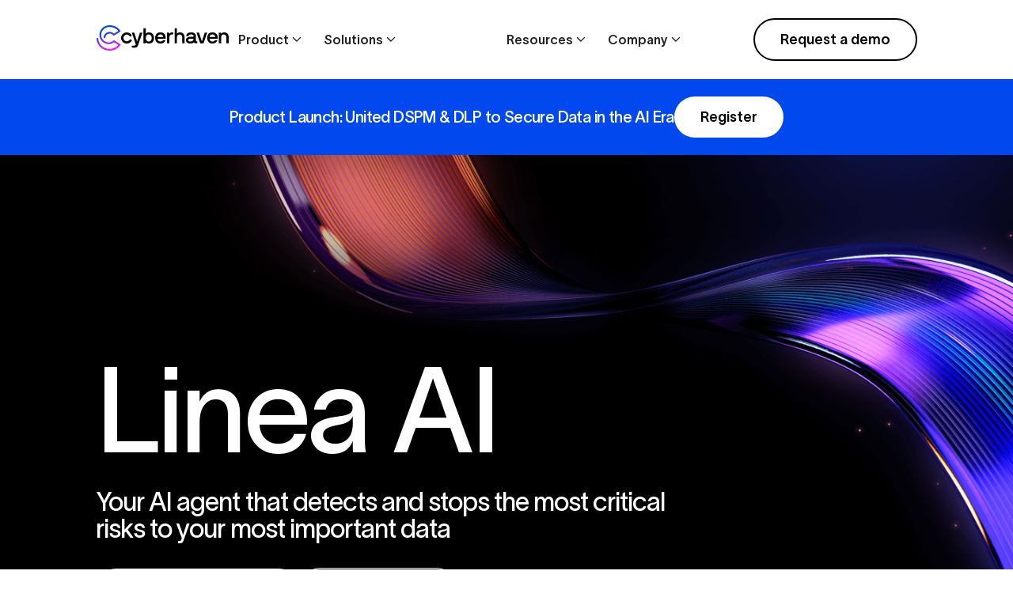

--- FILE ---
content_type: text/html
request_url: https://www.cyberhaven.com/product/linea
body_size: 45817
content:
<!DOCTYPE html><!-- Last Published: Fri Jan 16 2026 18:35:04 GMT+0000 (Coordinated Universal Time) --><html data-wf-domain="www.cyberhaven.com" data-wf-page="65b8522018ee030d54cf5f41" data-wf-site="64deefeac57fbbefc32df53d" lang="en"><head><meta charset="utf-8"/><title>Linea AI: AI-Powered Data Security &amp; Lineage | Cyberhaven</title><meta content="Cyberhaven&#x27;s Linea AI automatically classifies data and tracks its complete lineage to stop insider risks. Get precise data protection without complex rules." name="description"/><meta content="Linea AI: AI-Powered Data Security &amp; Lineage | Cyberhaven" property="og:title"/><meta content="Cyberhaven&#x27;s Linea AI automatically classifies data and tracks its complete lineage to stop insider risks. Get precise data protection without complex rules." property="og:description"/><meta content="https://cdn.prod.website-files.com/64deefeac57fbbefc32df53d/65cadac15b516a38029db2f5_open-graph%20linea.png" property="og:image"/><meta content="Linea AI: AI-Powered Data Security &amp; Lineage | Cyberhaven" property="twitter:title"/><meta content="Cyberhaven&#x27;s Linea AI automatically classifies data and tracks its complete lineage to stop insider risks. Get precise data protection without complex rules." property="twitter:description"/><meta content="https://cdn.prod.website-files.com/64deefeac57fbbefc32df53d/65cadac15b516a38029db2f5_open-graph%20linea.png" property="twitter:image"/><meta property="og:type" content="website"/><meta content="summary_large_image" name="twitter:card"/><meta content="width=device-width, initial-scale=1" name="viewport"/><meta content="HcFLOFlnvjK20W6y5Y_Z17zz9g82kXXymK2jlUUxihI" name="google-site-verification"/><link href="https://cdn.prod.website-files.com/64deefeac57fbbefc32df53d/css/cyberhaven-2-0.shared.77f128715.min.css" rel="stylesheet" type="text/css" integrity="sha384-d/EocVb0y07y/7lTABfwJz71ooAlHYEci/QA5i6vrGx4qQnGRW33jdwe8/79VRrt" crossorigin="anonymous"/><script type="text/javascript">!function(o,c){var n=c.documentElement,t=" w-mod-";n.className+=t+"js",("ontouchstart"in o||o.DocumentTouch&&c instanceof DocumentTouch)&&(n.className+=t+"touch")}(window,document);</script><link href="https://cdn.prod.website-files.com/64deefeac57fbbefc32df53d/6515e83924723987bacc4b6b_favicon.png" rel="shortcut icon" type="image/x-icon"/><link href="https://cdn.prod.website-files.com/64deefeac57fbbefc32df53d/6515e83d759f6adc24cb71ff_app-clip.jpg" rel="apple-touch-icon"/><link href="https://www.cyberhaven.com/product/linea" rel="canonical"/><meta name="viewport" content="width=device-width, initial-scale=1, maximum-scale=1, user-scalable=no">
<meta name="theme-color" content="#ffffff" media="(prefers-color-scheme: light)">
<meta name="theme-color" content="#000000" media="(prefers-color-scheme: dark)">
<style>
  .hubspot-success-container {
   	display: none; 
  }
</style>
<style>
  /* Finsweet Cookie Banner - Compact, Centered, Above Search Bar */
  .cookie_layout {
    position: fixed !important;
    bottom: 104px !important; /* Above search bar with some spacing */
    left: 50% !important; /* Center horizontally */
    right: auto !important;
    top: auto !important;
    transform: translateX(-50%) !important; /* Center alignment */
    display: flex !important;
    align-items: center !important;
    justify-content: space-between !important;
    gap: 1rem !important;
    padding: 1rem 1.5rem !important;
    background: rgba(0, 0, 0, 0.95) !important;
    backdrop-filter: blur(10px) !important;
    z-index: 99999999 !important;
    max-width: 900px !important; /* Limit width on desktop */
    width: auto !important; /* Not full width on desktop */
    min-width: 500px !important; /* Minimum width */
    margin: 0 !important;
    box-shadow: 0 4px 20px rgba(0, 0, 0, 0.3) !important;
    border-radius: 12px !important; /* Rounded corners */
  }

  .cookie_left {
    flex: 1 !important;
    max-width: 900px !important;
  }

  .cookie_layout .heading-style-h5 {
    font-size: 1rem !important;
    margin-bottom: 0.25rem !important;
    font-weight: 600 !important;
  }

  .cookie_layout .text-small {
    font-size: 0.875rem !important;
    line-height: 1.4 !important;
    opacity: 0.9 !important;
  }

  .cookie_layout .button {
    flex-shrink: 0 !important;
    padding: 0.625rem 1.5rem !important;
    white-space: nowrap !important;
  }

  /* Mobile responsive - FULL WIDTH on mobile */
  @media (max-width: 768px) {
    .cookie_layout {
      bottom: 104px !important;
      left: 0 !important;
      right: 0 !important;
      transform: none !important; /* Remove centering transform */
      flex-direction: column !important;
      gap: 0.75rem !important;
      padding: 1rem !important;
      width: 100% !important; /* Full width on mobile */
      min-width: unset !important;
      max-width: 100% !important;
      border-radius: 0 !important; /* No rounded corners on mobile */
      margin: 0 !important;
    }
    
    .cookie_layout .button {
      width: 100% !important;
    }
    
    .cookie_layout .heading-style-h5 {
      font-size: 0.9375rem !important;
    }
    
    .cookie_layout .text-small {
      font-size: 0.8125rem !important;
    }
  }

  /* Tablet adjustments */
  @media (max-width: 991px) and (min-width: 769px) {
    .cookie_layout {
      max-width: 90% !important; /* Slightly narrower on tablet */
      min-width: 500px !important;
    }
  }
</style>
<!-- Google Tag Manager -->
<script defer>(function(w,d,s,l,i){w[l]=w[l]||[];w[l].push({'gtm.start':
new Date().getTime(),event:'gtm.js'});var f=d.getElementsByTagName(s)[0],
j=d.createElement(s),dl=l!='dataLayer'?'&l='+l:'';j.async=true;j.src=
'https://www.googletagmanager.com/gtm.js?id='+i+dl;f.parentNode.insertBefore(j,f);
})(window,document,'script','dataLayer','GTM-TVS7L5L');</script>
<!-- End Google Tag Manager -->

<!-- Finsweet Cookie Consent -->
<script async src="https://cdn.jsdelivr.net/npm/@finsweet/cookie-consent@1/fs-cc.js" fs-cc-mode="informational"></script>
<script src="https://cdn.jsdelivr.net/npm/js-cookie@3.0.5/dist/js.cookie.min.js"></script>
<script>
//Unified Legacy GA UTM cookies
var source, medium, term, content, campaign, session_count, pageview_count, gclid;

var domains = ["cyberhaven.com"];
var hostname = document.location.hostname;
hostname = hostname.match(/(([^.\/]+\.[^.\/]{2,3}\.[^.\/]{2})|(([^.\/]+\.)[^.\/]{2,4}))(\/.*)?$/)[1];
hostname = hostname.toLowerCase();

var _gaq = _gaq || [];
_gaq.push(['sfga._setAccount', 'UA-XXXYYYZZZ-1']);
_gaq.push(['sfga._setDomainName', hostname]);
_gaq.push(['sfga._setAllowLinker', true]);
_gaq.push(['sfga._trackPageview']);
_gaq.push(function(){get_campaign_info();});

(function() {
    var ga = document.createElement('script');
    ga.type = 'text/javascript';
    ga.async = true;
    ga.src = ('https:' == document.location.protocol ? 'https://ssl' : 'http://www') + '.google-analytics.com/ga.js';
    var s = document.getElementsByTagName('script')[0];
    s.parentNode.insertBefore(ga, s);
})();

var arr = document.getElementsByTagName("a");
for(i=0; i < arr.length; i++) {
    var tmp = arr[i].getAttribute("onclick");
    var doname ="";
    try {
        doname = arr[i].hostname.match(/(([^.\/]+\.[^.\/]{2,3}\.[^.\/]{2})|(([^.\/]+\.)[^.\/]{2,4}))(\/.*)?$/)[1];
        doname = doname.toLowerCase();
    }
    catch(err) {
        doname = arr[i].href;
    }
    
    if (tmp != null) {
        tmp = String(tmp);
        if (tmp.indexOf('_gasf.push') > -1) 
            continue;
    }
    
    for (var j = 0; j < domains.length; j++) {
        //Auto-Linker
        if ( doname != hostname && doname.indexOf(domains[j]) != -1 && doname.indexOf("mailto:") == -1) {
            arr[i].setAttribute("onclick",""+((tmp != null) ? tmp + '; ' : '')+"_gaq.push(['sfga._link', '"+arr[i].href+"']); return false;");
        }
    }
}

function get_utm_value(l,n,s) {
    if (!l || l=="" || !n || n=="" || !s || s=="") return "-";
    var i, j, k, utm="-";
    i=l.indexOf(n);
    k=n.indexOf("=")+1;
    
    if (i > -1) {
        j=l.indexOf(s,i);
        if (j < 0) {
            j=l.length;
        }
        utm=l.substring((i+k),j);
    }
    return utm;
}

function get_session_count(str) {
    var i, vc='-';
    if (str != '-') {
        i = str.lastIndexOf(".");
        i++;
        vc = str.substring(i);
    }
    return vc;
}

function get_pageview_count(utmb,utmc) {
    var i, j, pc='-'; 
    if(utmb != '-' && utmc != '-'){
        utmc=utmc+'.';
        i=utmc.length;
        j=utmb.indexOf(".", i);
        pc=utmb.substring(i,j);
    }
    return pc;
}

function get_campaign_info() {
    // Safety check to ensure GA cookies exist
    if (document.cookie.indexOf('__utmz') === -1) {
        setTimeout(get_campaign_info, 500);
        return;
    }

    var utma = get_utm_value(document.cookie, '__utma=', ';');
    var utmb = get_utm_value(document.cookie, '__utmb=', ';');
    var utmc = get_utm_value(document.cookie, '__utmc=', ';');
    var utmz = get_utm_value(document.cookie, '__utmz=', ';');
    
    source = get_utm_value(utmz, 'utmcsr=', '|');
    medium = get_utm_value(utmz, 'utmcmd=', '|');
    term = get_utm_value(utmz, 'utmctr=', '|');
    content = get_utm_value(utmz, 'utmcct=', '|');
    campaign = get_utm_value(utmz, 'utmccn=', '|');
    gclid = get_utm_value(utmz, 'utmgclid=', '|');
    
    session_count = get_session_count(utma);
    pageview_count = get_pageview_count(utmb, utmc);
        
    if (gclid !="-") {
        source = 'google';
        medium = 'cpc';
    }
}

function readCookie(name) {
    var nameEQ = name + "=";
    var ca = document.cookie.split(';');
    for (var i = 0; i < ca.length; i++) {
        var c = ca[i];
        while (c.charAt(0) == ' ') c = c.substring(1, c.length);
        if (c.indexOf(nameEQ) == 0) return c.substring(nameEQ.length, c.length);
    }
    return null;
}

function setCookie(cname, cvalue, exdays, path) {
    var d = new Date();
    d.setTime(d.getTime() + (exdays * 24 * 60 * 60 * 1000));
    var expires = "expires=" + d.toGMTString();
    document.cookie = cname + "=" + cvalue + "; " + expires + ";domain=.cyberhaven.com;" + "path=" + path;
}

setTimeout(function() {
    if (document.cookie.indexOf('__utmz') === -1 || typeof source === 'undefined') {
        setTimeout(arguments.callee, 500);
        return;
    }
    
    var conversion_page = window.location.pathname;
    var landing_page = window.location.pathname;

    if (readCookie("source") === null) {
        setCookie("source", source, 1, '/');
    }
    if (readCookie("medium") === null) {
        setCookie("medium", medium, 1, '/');
    }
    if (readCookie("content") === null) {
        setCookie("content", content, 1, '/');
    }
    if (readCookie("keyword") === null) {
        setCookie("keyword", term, 1, '/');
    }
    if (readCookie("campaign") === null) {
        setCookie("campaign", campaign, 1, '/');
    }
    if (readCookie("landing_page") === null) {
        setCookie("landing_page", landing_page, 1, '/');
    }
    
    setCookie("conversion_page", conversion_page, 1, '/');
}, 2000);
</script>
<script>
(function() {
    // Search Engines
    const SEARCH_ENGINES = new Set([
        "www.google.com", "www.google.co.uk", "www.google.ca", "www.google.com.au", "www.google.fr",
        "www.google.de", "www.google.es", "www.google.it", "www.google.co.jp", "www.google.co.in",
        "www.google.com.br", "www.google.nl", "www.google.pl", "www.google.com.sg", "www.google.co.za",
        "www.google.com.mx", "www.google.com.ar", "www.google.com.co", "www.google.cl", "www.google.com.pe",
        "www.google.ie", "www.google.se", "www.google.dk", "www.google.no", "www.google.fi", "www.google.ch",
        "www.google.at", "www.google.be", "www.google.gr", "www.google.pt", "www.google.ru", "www.google.com.tr",
        "www.google.com.ua", "www.google.co.il", "www.google.co.kr", "www.google.com.hk", "www.google.com.tw",
        "www.google.com.vn", "www.google.com.ph", "www.google.co.th", "www.google.com.my", "www.google.co.id",
        "www.google.ae", "www.google.co.nz", "search.yahoo.com", "uk.search.yahoo.com", "ca.search.yahoo.com",
        "au.search.yahoo.com", "fr.search.yahoo.com", "de.search.yahoo.com", "es.search.yahoo.com",
        "hk.search.yahoo.com", "tw.search.yahoo.com", "search.yahoo.co.jp", "www.bing.com", "cn.bing.com",
        "uk.bing.com", "www2.bing.com", "yandex.com", "ecosia.org", "ask.com", "lycos.com",
        "search16.lycos.com", "search.naver.com", "qwant.com", "altavista.com", "search.aol.com",
        "www.dogpile.com", "duckduckgo.com", "search.brave.com"
    ]);

    // Social Sites
    const SOCIAL_SITES = new Set([
        "facebook.com", "lm.facebook.com", "m.facebook.com", "l.facebook.com", "0.facebook.com",
        "instagram.com", "l.instagram.com", "linkedin.com", "www.linkedin.com", "ie.linkedin.com",
        "lnkd.in", "com.linkedin", "twitter.com", "plus.url.google.com", "x.com", "t.co",
        "mobile.twitter.com", "com.twitter", "blog.naver.com", "cafe.naver.com", "weibo.com",
        "m.weibo.cn", "news.ycombinator.com", "plus.google.com", "orkut.com", "friendster.com",
        "livejournal.com", "blogspot.com", "wordpress.com", "friendfeed.com", "myspace.com",
        "digg.com", "reddit.com", "groups.google.com", "old.reddit.com", "glassdoor.co.uk",
        "it.toolbox.com", "stumbleupon.com", "twine.com", "yelp.com", "mixx.com", "delicious.com",
        "tumblr.com", "disqus.com", "intensedebate.com", "plurk.com", "slideshare.net", "backtype.com",
        "netvibes.com", "mister-wong.com", "diigo.com", "flixster.com", "youtube.com", "vimeo.com",
        "12seconds.tv", "zooomr.com", "scoop.ii", "identi.ca", "jaiku.com", "flickr.com", "imeem.com",
        "dailymotion.com", "photobucket.com", "fotolog.com", "smugmug.com", "classmates.com",
        "myyearbook.com", "mylife.com", "tagged.com", "brightkite.com", "ning.com", "bebo.com", "hi5.com",
        "yuku.com", "cafemom.com", "xanga.com", "pinterest.com", "in.pinterest.com", "tiktok.com",
        "snapchat.com", "whatsapp.com", "telegram.org", "discord.com", "twitch.tv", "www.threads.net",
        "mastodon.social", "bsky.app"
    ]);

    // UTMz from GTM legacy stuff - can remove later
    const GA_PARAM_MAPPING = {
        'medium': 'ga_medium',
        'source': 'ga_source',
        'campaign': 'ga_campaign',
        'content': 'ga_content',
        'term': 'ga_term',
        'landing_page': 'ga_landing_page'
    };

    const UTM_PARAMS = [
        'utm_source', 'utm_medium', 'utm_campaign', 'utm_term', 'utm_content',
        'utm_platform', 'campaignid', 'adgroupid', 'adid', 'ga_source',
        'ga_medium', 'ga_campaign', 'ga_content', 'ga_term', 'ga_landing_page', 'landing_page', 'cid'
    ];

    const INTERNAL_DOMAINS = new Set([
        'cyberhaven.com',
        'events.cyberhaven.com',
        'www.cyberhaven.com',
        'cyberhaven-2-0.webflow.io',
        'www.cyberhaven-2-0.webflow.io'
    ]);

    const AD_CLICK_IDS = ['gclid', 'dclid', 'li_fat_id', 'msclkid', 'fbclid'];
    const INCORRECT_DOMAINS = ['www.cyberhaven.com', 'cyberhaven.com', 'cyberhaven-2-0.webflow.io'];
    const COOKIE_DOMAIN = window.location.hostname.includes('webflow.io') ?
        '.cyberhaven-2-0.webflow.io' :
        '.cyberhaven.com';

    const CookieUtils = {
        set: function(name, value) {
            if (!name) return;
            
            if (!value) {
                // Clear both cookie and localStorage
                document.cookie = `${name}=; Max-Age=0; path=/; domain=${COOKIE_DOMAIN}`;
                localStorage.removeItem(name);
                return;
            }

            const date = new Date();
            date.setTime(date.getTime() + (90 * 24 * 60 * 60 * 1000)); // 90 days
            const expires = `expires=${date.toUTCString()}`;
            const sanitizedValue = encodeURIComponent(value.trim());

            // Set both cookie and localStorage
            document.cookie = `${name}=${sanitizedValue}; ${expires}; path=/; domain=${COOKIE_DOMAIN}; SameSite=Lax`;
            localStorage.setItem(name, value.trim());
        },

        get: function(name) {
            let cookieValue = null;
            let cookieAge = null;
            let localValue = localStorage.getItem(name);

            // Check localStorage first
            if (localValue) {
                this.set(name, localValue); // Resync cookie
                return localValue;
            }

            // Check cookie
            const match = document.cookie.match(new RegExp('(^| )' + name + '=([^;]+)'));
            if (match) {
                cookieValue = decodeURIComponent(match[2]);
                cookieAge = this.getCookieAge(name);
            }

            // If valid cookie exist then use it
            if (cookieValue && cookieAge && cookieAge <= 90) {
                return cookieValue;
            }

            return null;
        },

        getCookieAge: function(name) {
            const cookie = document.cookie.split('; ').find(row => row.startsWith(name + '='));
            if (cookie) {
                const expires = cookie.split(';').find(part => part.trim().startsWith('expires='));
                if (expires) {
                    const expiryDate = new Date(expires.split('=')[1]);
                    const daysSinceSet = (expiryDate - new Date()) / (1000 * 60 * 60 * 24);
                    return 90 - daysSinceSet;
                }
            }
            return null;
        },

        delete: function(name, domain) {
            document.cookie = `${name}=; Max-Age=0; path=/; domain=${domain}`;
            //localStorage.removeItem(name);
        },

        parseUtmz: function() {
            const values = {};
            ['medium', 'source', 'campaign', 'content', 'term', 'landing_page'].forEach(param => {
                values[param] = this.get(param);
            });
            return Object.values(values).some(v => v !== null) ? values : null;
        }
    };

    function getReferrerInfo() {
        if (!document.referrer) {
            console.log("No referrer detected in getReferrerInfo");
            return {
                source: 'no referrer',
                medium: 'direct'
            };
        }

        const referrerURL = new URL(document.referrer);
        const referrerHost = referrerURL.hostname.toLowerCase();

        // Check for search engines
        if (SEARCH_ENGINES.has(referrerHost)) {
            const searchTerm = referrerURL.searchParams.get('q') ||
                referrerURL.searchParams.get('p') ||
                referrerURL.searchParams.get('query');
            return {
                source: referrerHost.replace('www.', ''),
                medium: 'organic',
                term: searchTerm || '(not provided)',
                campaign: '(not provided)',
                content: '(not provided)',
            };
        }

        // Check for social sites
        if (SOCIAL_SITES.has(referrerHost)) {
            return {
                source: referrerHost.replace('www.', ''),
                medium: 'social'
            };
        }

        // Other referrers
        return {
            source: referrerHost,
            medium: 'referral'
        };
    }

    function clearOlderCookies() {
        const allParams = [...UTM_PARAMS, ...AD_CLICK_IDS];
        const clearedCookies = [];

        INCORRECT_DOMAINS.forEach((domain) => {
            allParams.forEach((param) => {
                if (CookieUtils.get(param)) {
                    CookieUtils.delete(param, domain);
                    clearedCookies.push(`${param}@${domain}`);
                }
            });
        });

        if (clearedCookies.length > 0) {
        }
    }

    function decorateLinks() {
        const params = new URLSearchParams(window.location.search);
        const paramsToAdd = {};

        // collect parameters that are in the URL
        [...UTM_PARAMS, ...AD_CLICK_IDS].forEach(param => {
            const value = params.get(param);
            if (value) {
                paramsToAdd[param] = value;
            }
        });

        if (Object.keys(paramsToAdd).length > 0) {
            document.querySelectorAll('a').forEach(link => {
                try {
                    // Handle both absolute and relative URLs
                    const url = new URL(link.href, window.location.origin);

                    // Decorate Cyberhaven domain links and relative links
                    if (url.hostname.includes('cyberhaven.com') ||
                        url.hostname.includes('cyberhaven-2-0.webflow.io') ||
                        link.href.startsWith('/') ||
                        link.href.startsWith('#') ||
                        link.href.startsWith('?')) {

                        const searchParams = new URLSearchParams(url.search);

                        // Add parameters
                        Object.entries(paramsToAdd).forEach(([key, value]) => {
                            searchParams.set(key, value);
                        });

                        if (link.href.startsWith('/') ||
                            link.href.startsWith('#') ||
                            link.href.startsWith('?')) {
                            const relativePath = url.pathname + (searchParams.toString() ? '?' + searchParams.toString() : '') + url.hash;
                            link.href = relativePath;
                        } else {
                            url.search = searchParams.toString();
                            link.href = url.toString();
                        }
                    }
                } catch (e) {
                    console.error('Error decorating link:', link.href, e);
                }
            });
        }
    }

    function processTrafficSource() {
        const urlParams = new URLSearchParams(window.location.search);
        // Check for UTMs or click IDs in URL
        const hasUtmsInUrl = UTM_PARAMS.some(param => urlParams.has(param));
        const hasClickIdsInUrl = AD_CLICK_IDS.some(param => urlParams.has(param));

        if (hasUtmsInUrl || hasClickIdsInUrl) {
            // Store all UTM parameters that are present
            UTM_PARAMS.forEach(param => {
                const value = urlParams.get(param);
                if (value) {
                    CookieUtils.set(param, value);
                }
            });

            // Store click IDs or set to 'none' if missing
            AD_CLICK_IDS.forEach(param => {
                const value = urlParams.get(param);
                if (value) {
                    CookieUtils.set(param, value);
                } else {
                    CookieUtils.set(param, 'none');
                }
            });
            return;
        }

        // Get referrer information
        const referrerInfo = getReferrerInfo();
        const referrerURL = document.referrer ? new URL(document.referrer) : null;
        const referrerHost = referrerURL ? referrerURL.hostname.toLowerCase() : '';

        // Search Engine or Social referrer
        if (referrerHost && (SEARCH_ENGINES.has(referrerHost) || SOCIAL_SITES.has(referrerHost))) {
            // First, clear all existing UTM parameters
            UTM_PARAMS.forEach(param => {
                CookieUtils.set(param, ''); // Clear all UTM params
            });

            // Then set new source and medium
            CookieUtils.set('utm_source', referrerInfo.source);
            CookieUtils.set('utm_medium', referrerInfo.medium);
            
            // Set term if it exists, otherwise empty
            CookieUtils.set('utm_term', referrerInfo.term || '');

            // Reset all click IDs to 'none'
            AD_CLICK_IDS.forEach(param => {
                CookieUtils.set(param, 'none');
            });
            return;
        }

        // Other referrer types
        if (referrerHost) {
            // Check if the referrer is internal
            const isInternalReferral = Array.from(INTERNAL_DOMAINS).some(domain => 
                referrerHost.endsWith(domain)
            );
            // Set new referrer info if it's not an internal referral
             if (!isInternalReferral) {
                // Clear all existing UTM parameters first
                UTM_PARAMS.forEach(param => {
                    CookieUtils.set(param, '');
                });
                CookieUtils.set('utm_source', referrerInfo.source);
                CookieUtils.set('utm_medium', referrerInfo.medium);
            }
            return;
        }

        // Direct visit (no referrer)
        if (!referrerHost) {
            console.log("Processing direct visit case"); 
            console.log("referrerInfo:", referrerInfo);
            // Check if we have any stored parameters
            const hasStoredParams = UTM_PARAMS.some(param => CookieUtils.get(param));
            console.log("Has stored params:", hasStoredParams); // Debug log
            
            // Only set direct parameters if nothing is stored (true direct or expired cookies)
            if (!hasStoredParams) {
            console.log("No stored params - setting direct visit parameters"); // Add this
            CookieUtils.set('utm_source', referrerInfo.source);
            CookieUtils.set('utm_medium', referrerInfo.medium);
            
            // Set click IDs to none
            AD_CLICK_IDS.forEach(param => {
                CookieUtils.set(param, 'none');
            });
            
            console.log("Direct parameters set:", { // Add this
                source: CookieUtils.get('utm_source'),
                medium: CookieUtils.get('utm_medium')
            });
        } else {
            console.log("Found stored params - keeping existing values"); // Add this
        }
        return;
    }

        // Restore ad click IDs
        AD_CLICK_IDS.forEach(param => {
            const cookieValue = CookieUtils.get(param);
            if (cookieValue) {
                CookieUtils.set(param, cookieValue);
            }
        });
    }

    function processGACookies() {
        const values = CookieUtils.parseUtmz();
        if (!values) return;

        Object.entries(GA_PARAM_MAPPING).forEach(([utmzParam, gaParam]) => {
            if (values[utmzParam]) {
                CookieUtils.set(gaParam, values[utmzParam]);
            }
        });
    }

    function populateFormFields() {
        const forms = document.getElementsByTagName('form');
        const populatedFields = {};

        Array.from(forms).forEach(form => {
            const hiddenInputs = form.querySelectorAll('input[type="hidden"]');

            hiddenInputs.forEach(input => {
                const name = input.getAttribute('name');
                if (name) {
                    const value = CookieUtils.get(name);
                    if (value) {
                        input.value = value;
                        populatedFields[name] = value;
                    }
                }
            });
        });

        if (Object.keys(populatedFields).length > 0) {
            //console.log('Populated hidden form fields:', populatedFields);
        }
    }

    const debouncedPopulateFields = debounce(populateFormFields, 250);
    const debouncedDecorateLinks = debounce(decorateLinks, 250);

    function init() {
        clearOlderCookies();
        processTrafficSource();
        processGACookies();
        decorateLinks();
        debouncedPopulateFields();

        const observer = new MutationObserver((mutations) => {
            let shouldCheckForms = false;
            let shouldCheckLinks = false;

            for (const mutation of mutations) {
                // Check for forms
                if (mutation.target.getElementsByTagName('form').length > 0) {
                    shouldCheckForms = true;
                }
                // Check for links to Cyberhaven domains
                const links = mutation.target.getElementsByTagName('a');
                if (links.length > 0) {
                    for (let link of links) {
                        try {
                            const url = new URL(link.href, window.location.origin);
                            if (url.hostname.includes('cyberhaven.com') ||
                                url.hostname.includes('cyberhaven-2-0.webflow.io')) {
                                shouldCheckLinks = true;
                                break;
                                }
                            } catch (e) {
                        }
                    }
                }
            }

            if (shouldCheckForms) {
                debouncedPopulateFields();
            }
            if (shouldCheckLinks) {
                debouncedDecorateLinks();
            }
        });

        observer.observe(document.body, {
            childList: true,
            subtree: true
        });

        window.addEventListener('unload', () => {
            observer.disconnect();
        });
    }

    function debounce(func, wait) {
        let timeout;
        return function executedFunction(...args) {
            const later = () => {
                clearTimeout(timeout);
                func(...args);
            };
            clearTimeout(timeout);
            timeout = setTimeout(later, wait);
        };
    }

    if (document.readyState === 'loading') {
        document.addEventListener('DOMContentLoaded', init);
    } else {
        init();
    }
})();
</script>
<!-- Webless Data Layer -->
<script>
(function () {
  var EVENT_TYPES = [
    "session_start",
    "searchbar_visible",
    "searchbar_hidden",
    "searchbar_close",
    "searchbar_click",
    "suggested_question_click",
    "tile_click",
    "click_cta",
    "floating_button_visible",
    "floating_button_click",
    "related_question_click"
  ];

  var EVENT_NAME_MAP = {
    session_start: "webless.session_start",
    searchbar_visible: "webless.searchbar_visible",
    searchbar_hidden: "webless.searchbar_hidden",
    searchbar_close: "webless.searchbar_close",
    searchbar_click: "webless.searchbar_click",
    suggested_question_click: "webless.suggested_question_click",
    tile_click: "webless.tile_click",
    click_cta: "webless.click_cta",
    floating_button_visible: "webless.floating_button_visible",
    floating_button_click: "webless.floating_button_click",
    related_question_click: "webless.related_question_click"
  };

  // Debounce some visibility events
  var DEBOUNCED_EVENTS = { searchbar_visible:1, searchbar_hidden:1, floating_button_visible:1 };
  var DEBOUNCE_MS = 800;

  // Ensure dataLayer exists
  var dl = (window.dataLayer = window.dataLayer || []);

  function nowTs(){ return (Date.now && Date.now()) || new Date().getTime(); }

  function sanitizeEventName(name){
    var s = String(name || "webless_event").replace(/\./g, "_").replace(/[^A-Za-z0-9_]/g, "_");
    if (!/^[A-Za-z]/.test(s)) s = "e_" + s;
    if (s.length > 40) s = s.slice(0,40);
    return s;
  }

  function getPageContext() {
    return {
      webless_page_url:   location.href,
      webless_page_path:  location.pathname + location.search,
      webless_page_title: document.title,
      webless_page_referrer: document.referrer || undefined
    };
  }

  function buildPrefixed(eventType, detail) {
    detail = detail || {};

    var rawTs = (detail.timeStamp != null) ? detail.timeStamp : detail.timestamp;
    var ts    = Number(rawTs) || nowTs();
    var iso   = new Date(ts).toISOString();

    var out = {
      webless_event_source: "webless",
      webless_event_type:   eventType,
      webless_event_time_ms: ts,
      webless_event_time_iso: iso,
      webless_session_id: detail.sessionId,
      webless_location:    detail.location,
      webless_query:       detail.query,
      webless_cta_message: detail.cta_message,
      webless_cta_url:     detail.cta_url,
      webless_open_type:   detail.open_type,
      webless_tile_id:     detail.tile_id,
      webless_tile_title:  detail.tile_title,
      webless_timeStamp:   detail.timeStamp,
      webless_timestamp:   detail.timestamp,
      webless_eventType:   detail.eventType
    };

    var ctx = getPageContext();
    for (var c in ctx) out[c] = ctx[c];

    for (var k in detail) {
      if (!detail.hasOwnProperty(k)) continue;
      var pk = "webless_" + k;
      if (!(pk in out)) out[pk] = detail[k];
    }

    return out;
  }

  function pushDataLayer(eventType, detail) {
    var rawName = EVENT_NAME_MAP[eventType] || ("webless." + eventType);
    var gtmEventName = sanitizeEventName(rawName); 
    var prefixed = buildPrefixed(eventType, detail);

    var pushObj = { event: gtmEventName };
    for (var k in prefixed) if (prefixed.hasOwnProperty(k)) pushObj[k] = prefixed[k];

    dl.push(pushObj);

    if (window.console && console.log) {
      console.log(
        "[Webless→DL]", gtmEventName,
        {
          webless_session_id: pushObj.webless_session_id,
          webless_event_type: pushObj.webless_event_type,
          webless_query:      pushObj.webless_query,
          webless_location:   pushObj.webless_location,
          webless_event_time_ms: pushObj.webless_event_time_ms
        }
      );
    }
  }

  var timers = {};
  function debouncedPush(eventType, detail) {
    clearTimeout(timers[eventType]);
    timers[eventType] = setTimeout(function(){ pushDataLayer(eventType, detail); }, DEBOUNCE_MS);
  }

  for (var i=0; i<EVENT_TYPES.length; i++) {
    (function(type){
      document.addEventListener("webless:" + type, function(ev){
        var detail = (ev && ev.detail) || {};
        if (DEBOUNCED_EVENTS[type]) debouncedPush(type, detail);
        else pushDataLayer(type, detail);
      }, true);
    })(EVENT_TYPES[i]);
  }

  window.__weblessToDLTest = function (type, detail) {
    pushDataLayer(type, detail || {});
  };

  if (window.console && console.log) console.log("Webless listeners ready");
})();
</script>
<script src="https://unpkg.com/split-type"></script>
<script src="https://cdnjs.cloudflare.com/ajax/libs/gsap/3.11.4/gsap.min.js"></script>
<script src="https://cdnjs.cloudflare.com/ajax/libs/gsap/3.11.4/ScrollTrigger.min.js"></script>
<script>
  document.addEventListener("DOMContentLoaded", function () {
  // Split text into spans
  let typeSplit = new SplitType("[text-split]", {
    types: "words, chars",
    tagName: "span",
  });

  // Link timelines to scroll position
  function createScrollTrigger(triggerElement, timeline) {
    // Reset tl when scroll out of view past bottom of screen
    ScrollTrigger.create({
      trigger: triggerElement,
      start: "top bottom",
      onLeaveBack: function () {
        timeline.progress(0);
        timeline.pause();
      },
    });
    // Play tl when scrolled into view (60% from top of screen)
    ScrollTrigger.create({
      trigger: triggerElement,
      start: "bottom 90%",
      onEnter: function () {
        timeline.play();
      },
    });
  }

  document.querySelectorAll("[scrub-each-word]").forEach(function (element) {
    let tl = gsap.timeline({
      scrollTrigger: {
        trigger: element,
        start: "top top",
        end: "bottom bottom",
        scrub: true,
      },
    });
    tl.from(element.querySelectorAll(".word"), {
      autoAlpha: 0.15,
      duration: 0.3,
      ease: "power1.out",
      stagger: { each: 0.1 },
    });
  });

  // Avoid flash of unstyled content
  gsap.set("[text-split]", { opacity: 1 });
});
</script>
<!-- [Attributes by Finsweet] Number Count -->
<script defer src="https://cdn.jsdelivr.net/npm/@finsweet/attributes-numbercount@1/numbercount.js"></script>
<script defer src="https://cdn.jsdelivr.net/npm/@finsweet/attributes-autovideo@1/autovideo.js"></script></head><body><div class="page-wrapper bg-dark-primary cc-ai"><div class="div-block-17"><div class="w-embed"><style>
  /* Make text look crisper and more legible in all browsers */
  :root {
    --brand-primary: rgba(1, 72, 239);
    --background-dark-primary: #000;
    --background-dark-secondary: #181818;
    --background-dark-tertiary: #262626;
    --background-dark-inverse: #fff;
    --color-dark-primary: #fff;
    --color-dark-secondary: #9B9B9B;
    --border-dark-primary: #333333;
    --color-dark-inverse: #000;
    --plyr-color-main: var(--blue);
    /* @link https://utopia.fyi/clamp/calculator?a=479,1920,24—40|36—77|48—102 */
    --fluid-h1: clamp(2.5rem, 1.8781rem + 3.7474vw, 6.375rem);
    --fluid-h2: clamp(1.875rem, 1.3982rem + 2.8452vw, 4.8125rem);
    --fluid-h3: clamp(1.5rem, 1.1676rem + 1.1103vw, 2.5rem);
  }
  /* Highlight any empty links */
  [href="#"] {
    outline: red 4px solid;
  }
  
 html {
  scroll-padding-top: 10.25rem;
}

#software-skus {
	scroll-padding-top: 10.25rem;
}
  
  /* Highlight any staging links with this
  a[href^="https://cyberhaven-2-0.webflow.io/"] {
  outline: #52FF00 10px solid;
  }*/

  body {
    -webkit-font-smoothing: antialiased;
    -moz-osx-font-smoothing: grayscale;
    font-smoothing: antialiased;
    text-rendering: optimizeLegibility;
  }
  
  .w-lightbox-backdrop {
 	z-index: 20000 !important; 
 }
  
 #dark .text-link {
  	color: #fff;
  }
  
  .main-wrapper {
    overflow: clip;
  }
  /* Focus state style for keyboard navigation for the focusable elements */
  *[tabindex]:focus-visible,
  input[type='file']:focus-visible {
    outline: 0.125rem solid var(--brand-primary);
    outline-offset: 0.125rem;
  }
  /* Makes images not draggable */ 
  img {
    user-drag: none;
    user-select: none;
    -moz-user-select: none;
    -webkit-user-drag: none;
    -webkit-user-select: none;
    -ms-user-select: none;
  }
  
.key-takeaway {
 	scroll-margin-top: 7rem;
}
 
.video-overview {
   scroll-margin-top: 7rem;
}

  h1, .heading-style-h1 {
    font-size: var(--fluid-h1);
  }
  h2, .heading-style-h2 {
    font-size: var(--fluid-h2);
  }
  h3, .heading-style-h3 {
    font-size: var(--fluid-h3);
  }
  /* Get rid of top margin on first element in any rich text element */
  .w-richtext > :not(div):first-child,
  .w-richtext > div:first-child > :first-child {
    margin-top: 0 !important;
  }
  /* Get rid of bottom margin on last element in any rich text element */
  .w-richtext>:last-child, .w-richtext ol li:last-child, .w-richtext ul li:last-child {
    margin-bottom: 0;
  }
  
  /* \Balance the headings and blockquotes on the page so they aren't ragged.  */

  h1, h2, h3, h4, h5, h6, blockquote, .hs-error-msgs {
    text-wrap: balance;
  }
  

  
  .longform_rtf h1, .longform_rtf h2, .longform_rtf h3, .longform_rtf h4, .longform_rtf h5, .longform_rtf h6 {
    text-wrap: wrap;
  }

  .inline-flex {
    display: inline-flex;
  }
  /* Prevent all click and hover interaction with an element */
  .pointer-events-off {
    pointer-events: none;
  }
  /* Enables all click and hover interaction with an element */
  .pointer-events-on {
    pointer-events: auto;
  }
  .portrait {
    aspect-ratio: 9 / 16;
  }
  .landscape {
    aspect-ratio: 16 / 9;
  }
  .super-landscape {
    aspect-ratio: 16 / 6;
  }
  .square {
    aspect-ratio: 1 / 1;
  }
  .widescreen {
    aspect-ratio: 5 / 4;
  }
  .four-three {
    aspect-ratio: 4 / 3;
  }
  .three-four {
    aspect-ratio: 3 / 4;
  }
  .page-wrapper {
    overflow: clip;
  }
  /*.swiper.swiper_home {
  margin-left: calc((100% / 12) * 2);
  }*/
  /* Change form input autofill background color */
  input:-webkit-autofill,
  input:-webkit-autofill:hover,
  input:-webkit-autofill:focus,
  input:-webkit-autofill:active {
    /* Background color of the form */
    -webkit-box-shadow: 0 0 0 100rem rgba(var(--brand-primary), 0.2) inset !important;
  }

  /* Change form input autofill text color */
  input:-webkit-autofill {
    /* Text color of the form */
    -webkit-text-fill-color: var(--brand-primary) !important;
  }
  .table_head .table_row, .table_body .table_row:last-child {
    border-bottom: none;
  }
  .table_head .table_row .table_header:first-child {
    color:rgba(0,0,0,0);
  }
  .table_body .table_row .table_cell:first-child {
    font-weight: 700;
  }
  .table_container.bg-dark-secondary .table_row {
    border-color: #333;
    color: #9B9B9B;
  }
  .table_container.bg-dark-secondary {
    .table_header {
      color: white;
    }
    .table_row .table_cell:first-child {
      color: white;
    }
  }
  .hide {
    display: none !important;
  }
  .integrations_grid-square.bg-light-secondary {
    box-shadow: 0px 2.76726px 2.21381px 0px rgba(0, 0, 0, 0.02), 0px 6.6501px 5.32008px 0px rgba(0, 0, 0, 0.03), 0px 12.52155px 10.01724px 0px rgba(0, 0, 0, 0.04), 0px 22.33631px 17.86905px 0px rgba(0, 0, 0, 0.04), 0px 41.77761px 33.42209px 0px rgba(0, 0, 0, 0.05), 0px 100px 80px 0px rgba(0, 0, 0, 0.07);
  }
  @media screen and (min-width: 768px) {
    .hide-mobile-up {
      display: none !important;
    }
  }

  @media screen and (max-width: 991px) {
    .hide, .hide-tablet {
      display: none !important;
    }
  }
  @media screen and (max-width: 767px) {
    .hide-mobile-landscape{
      display: none !important;
    }
  }
  @media screen and (max-width: 479px) {
    .hide-mobile{
      display: none !important;
    }
  }

  #dark {
    .navbar_logo-link, .navbar_dropdown-toggle, .navbar_dropdown-link {
      color: var(--color-dark-primary) !important;
    }
    .navbar_dropdown-link:hover {
      color: #0148EF !important;
    }
    .menu-icon_line-top, .menu-icon_line-middle, .menu-icon_line-bottom {
      background-color: var(--background-dark-inverse);
    }
    .color-light-secondary {
      color: var(--color-dark-secondary) !important;
    }
    .divider {
      background-color: var(--border-dark-primary);
    }
    .navbar_dropdown-list, .navbar_dropdown-bg,.navbar_dropdown-list, .navbar_component, .navbar_menu  {
      background-color: var(--background-dark-primary);
    }
    .button.is-secondary.is-nav {
      border-color: var(--background-dark-inverse);
      color: var(--color-dark-primary);
    }
    .button.is-secondary.is-nav:hover {
      border-color: var(--background-dark-inverse);
      color: var(--color-dark);
      background-color: var(--background-dark-inverse);
    }
  }

  .swiper_home-next .home_swiper-slide-video, .swiper_home-prev .home_swiper-slide-video {
    filter: blur(1.5rem);
  }

  .howitworks_timeline-image-container {
    height: calc(100vh - 8rem);
  }
  .text-wrap-off {
    text-wrap: wrap;
  }

  /* Apply "..." after 3 lines of text */
  .text-style-3lines {
    display: -webkit-box;
    overflow: hidden;
    -webkit-line-clamp: 3;
    -webkit-box-orient: vertical;
  }

  /* Apply "..." after 2 lines of text */
  .text-style-2lines {
    display: -webkit-box;
    overflow: hidden;
    -webkit-line-clamp: 2;
    -webkit-box-orient: vertical;
  }

  .swiper-slide.is-testimonial {
    opacity: 0.4;
    transition: 0.3s ease all;
  }
  .swiper-slide.is-testimonial.is-active {
    box-shadow: 0px 2.76726px 2.21381px 0px rgba(0, 0, 0, 0.02), 0px 6.6501px 5.32008px 0px rgba(0, 0, 0, 0.03), 0px 12.52155px 10.01724px 0px rgba(0, 0, 0, 0.04), 0px 22.33631px 17.86905px 0px rgba(0, 0, 0, 0.04), 0px 41.77761px 33.42209px 0px rgba(0, 0, 0, 0.05), 0px 100px 80px 0px rgba(0, 0, 0, 0.07);
  }
  .swiper-slide.is-light {
    opacity: 0.4;
    transition: 0.3s ease all;
  }
  .swiper-slide.is-light.is-active {
    box-shadow: 0px 2.76726px 2.21381px 0px rgba(0, 0, 0, 0.02), 0px 6.6501px 5.32008px 0px rgba(0, 0, 0, 0.03), 0px 12.52155px 10.01724px 0px rgba(0, 0, 0, 0.04), 0px 22.33631px 17.86905px 0px rgba(0, 0, 0, 0.04), 0px 41.77761px 33.42209px 0px rgba(0, 0, 0, 0.05), 0px 100px 80px 0px rgba(0, 0, 0, 0.07);
  }

  .longform_rtf .w-embed.w-iframe, .longform_rtf-dark .w-embed.w-iframe {
    margin: 1rem 0 2rem;
  }

  .w-richtext-figure-type-video {
    margin: 2rem 0 !important;
  }

  .w-richtext > :not(div):first-child,
  .w-richtext > div:first-child > :first-child {
    margin-top: 0 !important;
  }

  .code_container pre {
    white-space: pre-wrap;
    word-break: break-word;
    margin: 0 !important;
    .hljs {
      background: none !important;
    }
  }
  .blog_toc-link.dark.w--current {
    color: var(--color-dark-primary);
  }
  @media screen and (min-width: 768px) {
    .tab_link.w--current > .c-autotabs_summary {
      margin: 0 0 15px 0;
    }
    .tab_link.w--current  > .tab_progress-visible {
      /*display: block;*/
      max-height: 500px;
      opacity: 1;
      -webkit-transition: all 1s ease;
      -moz-transition: all 1s ease;
      -o-transition: all 1s ease;
      -ms-transition: all 1s ease;
      transition: all 1s ease; 
    }
    .tab_link.w--current  > .tab_heading {
      /*display: block;*/
      color: black;
      -webkit-transition: all 1s ease;
      -moz-transition: all 1s ease;
      -o-transition: all 1s ease;
      -ms-transition: all 1s ease;
      transition: all 1s ease; 
    }
    .tab_link.dark.w--current > .tab_heading {
      color: var(--color-dark-primary);
    }
    /* Other tabs */
    .tab_link  > .tab_progress-visible {
      /*display: none;*/	
      max-height: 0px;
      opacity: 0;
      -webkit-transition: all 0.25s ease-in-out;
      -moz-transition: all 0.25s ease-in-out;
      -o-transition: all 0.25s ease-in-out;
      -ms-transition: all 0.25s ease-in-out;
      transition: all 0.25s ease-in-out; 
    }

    .tab_link  > .tab_heading {
      /*display: none;*/	
      color: #666;
      -webkit-transition: all 0.25s ease-in-out;
      -moz-transition: all 0.25s ease-in-out;
      -o-transition: all 0.25s ease-in-out;
      -ms-transition: all 0.25s ease-in-out;
      transition: all 0.25s ease-in-out; 
    }
  }
  @media screen and (max-width: 767px) {
    .tab_link.w--current .tab_progress-bar {
      opacity: 1;
      width: 100%;
    }
  }
</style></div><div fs-cc="banner" class="cookie_container max-width-medium"><div class="cookie_layout"><div class="cookie_left"><div class="heading-style-h5 color-dark-primary">Cyberhaven Cookie Policy</div><div class="text-small color-dark-secondary">This website stores cookies on your computer to enhance your browsing experience, analyze site usage, and assist in our marketing efforts.</div></div><div fs-cc="close" class="button is-secondary is-dark"><div>Accept</div></div></div></div></div><div id="dark" class="nav"><div data-animation="default" class="navbar_component w-nav" data-easing2="ease" fs-scrolldisable-element="smart-nav" data-easing="ease" data-collapse="medium" data-w-id="bb5ec4e3-b8e8-848b-483b-c5b1780b3ff6" role="banner" data-duration="300" data-doc-height="1"><div class="grid-layout-12"><div id="w-node-bb5ec4e3-b8e8-848b-483b-c5b1780b3ff8-780b3ff5" class="navbar_container"><a href="/" class="navbar_logo-link w-nav-brand"><div class="navbar_logo-container"><div class="icon-embed-small w-embed"><svg xmlns="http://www.w3.org/2000/svg" width="100%" height="100%" viewBox="0 0 32 32" fill="none" preserveAspectRatio="xMidYMid meet" aria-hidden="true" role="img">
<path d="M17.6698 31.9997C13.2968 31.9997 9.20309 30.4852 6.14258 27.7353C3.07163 24.9761 1.24607 21.1596 1.00182 16.9889C0.967537 16.4027 1.42161 15.8999 2.01605 15.8661C2.61315 15.8307 3.12033 16.2801 3.15462 16.8663C3.36591 20.4789 4.94281 23.7808 7.59471 26.1636C10.2572 28.5558 13.8352 29.8732 17.6696 29.8732C22.0478 29.8732 25.8628 28.14 28.3321 25.0739C28.4126 24.9739 28.387 24.8262 28.2787 24.7563L23.2742 21.5207C23.1388 21.4332 22.9595 21.4408 22.8369 21.5448C21.2565 22.8851 18.7499 23.8342 16.7263 23.8342C10.0356 23.8342 4.86497 18.8328 4.69885 12.2005C4.62543 9.2598 5.7275 6.38962 7.80217 4.11826C9.86919 1.85502 12.6807 0.430011 15.7187 0.105282C22.0429 -0.565506 27.8652 2.00418 30.9165 6.81084L31.1881 7.23874C31.3488 7.49179 31.2746 7.82493 31.0212 7.98846L24.1408 12.4377C24.1408 12.4377 23.651 12.7697 23.5368 12.8529C23.11 13.1637 22.5172 13.122 22.1395 12.7545C21.9363 12.557 21.3583 12.0009 21.1271 11.8029C20.2818 11.0792 19.2857 10.6258 18.2464 10.4914C17.8083 10.4352 17.3657 10.4342 16.9319 10.4889C14.4311 10.8013 12.3653 12.8063 12.0135 15.2593C11.9331 15.8194 11.4147 16.2408 10.8437 16.1878C10.2284 16.1308 9.79135 15.5807 9.87522 14.9833C10.3518 11.5885 13.2053 8.81116 16.6603 8.3795C17.276 8.3023 17.904 8.30332 18.5253 8.38283C19.9869 8.57175 21.3751 9.19901 22.541 10.1973C22.6112 10.2575 22.6995 10.3369 22.7954 10.4251C22.9193 10.539 23.1065 10.5552 23.2483 10.4638L28.2871 7.21175C28.3954 7.14181 28.4213 6.99439 28.3409 6.89427C25.5852 3.46256 20.9595 1.68859 15.9506 2.21951C13.4414 2.48779 11.1163 3.66744 9.40481 5.54138C7.70064 7.40719 6.79515 9.75343 6.85503 12.1481C6.99379 17.6874 11.1453 21.7076 16.7266 21.7076C18.3137 21.7076 20.46 20.8568 21.6127 19.7704L21.6795 19.7124C21.7672 19.6426 22.0451 19.3956 22.2143 19.2426C22.581 18.9111 23.13 18.8702 23.5432 19.1433C23.5432 19.1433 24.1172 19.5229 24.1663 19.5548L31.0126 23.9809C31.2721 24.1488 31.3467 24.4912 31.1799 24.7492L30.9085 25.1688C28.1426 29.4463 23.1939 32 17.6699 32L17.6698 31.9997Z" fill="url(#paint0_linear_2627_28418)" style=""/>
<defs>
<linearGradient id="paint0_linear_2627_28418" x1="22.5556" y1="35.0166" x2="13.2998" y2="2.28374" gradientUnits="userSpaceOnUse">
<stop offset="0.177" stop-color="#F413F7" style="stop-color:#F413F7;stop-color:color(display-p3 0.9569 0.0745 0.9686);stop-opacity:1;"/>
<stop offset="0.528" stop-color="#722EF2" style="stop-color:#722EF2;stop-color:color(display-p3 0.4471 0.1804 0.9490);stop-opacity:1;"/>
<stop offset="0.849" stop-color="#0047EE" style="stop-color:#0047EE;stop-color:color(display-p3 0.0000 0.2784 0.9333);stop-opacity:1;"/>
</linearGradient>
</defs>
</svg></div><div class="navbar_logo-wordmark w-embed"><svg xmlns="http://www.w3.org/2000/svg" width="100%" height="100%" viewBox="0 0 145 26" fill="none" preserveAspectRatio="xMidYMid meet" aria-hidden="true" role="img">
<path fill-rule="evenodd" clip-rule="evenodd" d="M33.6295 19.0829C34.3883 19.8317 36.112 20.5828 37.5725 20.5828C41.7787 20.5828 44.4058 17.4987 44.4058 13.0012C44.4058 8.50365 41.6317 5.41949 37.5725 5.41949C35.1185 5.41949 33.6888 6.80245 33.5418 6.94753C33.4541 7.03411 33.3071 6.94753 33.3071 6.86095V0.145081C33.3071 0.0585006 33.2478 0 33.1601 0H30.3267C30.239 0 30.1797 0.0585006 30.1797 0.145081V20.1499C30.1797 20.2365 30.239 20.295 30.3267 20.295H32.8092C32.9253 20.295 32.9846 20.2669 33.0131 20.1499L33.3047 19.1133C33.364 18.9682 33.5086 18.9682 33.6248 19.0852L33.6295 19.0829ZM41.2524 13.0012C41.2524 15.7975 39.7918 17.7865 37.1339 17.7865C34.6514 17.7865 33.3071 15.7975 33.3071 13.0012C33.3071 10.0621 34.6514 8.2439 37.1339 8.2439C39.7918 8.2439 41.2524 10.2048 41.2524 13.0012ZM0 13.0389C0 8.80575 3.38582 5.55078 7.68449 5.55078C9.18564 5.55078 10.5442 5.93399 11.6827 6.5997C12.9827 7.34809 13.9966 8.46668 14.6083 9.805C14.6266 9.84498 14.624 9.88922 14.6057 9.92597C14.5928 9.96441 14.5635 9.99784 14.5225 10.0155L11.9642 11.0849C11.8931 11.1154 11.8101 11.0826 11.7769 11.0124C11.03 9.43522 9.58368 8.45709 7.75325 8.43135L7.73903 8.43119C5.58048 8.44917 3.68889 10.0134 3.30567 12.0959C2.77219 14.9835 4.899 17.5341 7.82484 17.5341C9.75249 17.5341 11.1822 16.4015 11.8746 14.8735C11.9054 14.8033 11.9884 14.7705 12.0595 14.8009L14.6155 15.8563C14.689 15.8858 14.7247 15.9681 14.6944 16.0392C14.7044 16.0714 14.7033 16.107 14.6885 16.1394C13.4888 18.7181 11.0703 20.5246 7.68449 20.5246C3.32655 20.5269 0 17.1854 0 13.0389ZM21.4117 17.2387C21.4686 17.3838 21.6441 17.3838 21.7033 17.2387L21.7057 17.241L25.3855 5.85445C25.414 5.76787 25.4733 5.70937 25.561 5.70937H28.5698C28.6575 5.70937 28.7453 5.73979 28.7168 5.85445L23.254 21.8813C22.2321 24.8508 21.2979 26.0044 18.5807 26.0044H14.5499C14.4622 26.0044 14.4029 25.9459 14.4029 25.8593V23.4093C14.4029 23.3227 14.4622 23.2642 14.5499 23.2642H17.9666C19.1924 23.2642 19.6595 22.6862 19.6595 21.8509C19.6595 21.3544 19.4655 20.771 19.2616 20.1576C19.2291 20.0597 19.1963 19.961 19.164 19.8618L14.3745 5.85211C14.3437 5.76553 14.3745 5.70703 14.4907 5.70703H17.5564C17.6441 5.70703 17.7034 5.76553 17.7319 5.85211L21.4117 17.2387ZM60.1452 12.9996C60.1452 13.4325 60.0883 13.7485 60.029 14.0082L60.0243 14.0105C59.9958 14.0971 59.9674 14.1556 59.8797 14.1556H49.3357C49.248 14.1556 49.1887 14.2141 49.1887 14.3007C49.1887 16.1446 50.6801 17.7873 53.0156 17.7873C54.6824 17.7873 55.7327 17.1836 56.2876 16.1166C56.316 16.03 56.3753 15.9715 56.4915 15.9715H59.5003C59.5596 15.9715 59.6473 16.0276 59.6473 16.0861V16.1142C58.9479 18.9386 56.3184 20.5813 53.0179 20.5813C48.6955 20.5813 45.8906 17.5253 45.8906 12.9996C45.8906 8.47404 48.6078 5.41797 53.0179 5.41797C57.428 5.41797 60.1452 8.50212 60.1452 12.9996ZM49.1935 11.4997C49.1935 11.5863 49.2527 11.6448 49.3405 11.6448H56.6124C56.7001 11.6448 56.7594 11.5863 56.7594 11.4997C56.7594 10.1167 55.6213 8.24238 53.0203 8.24238C50.4193 8.24238 49.1935 10.2595 49.1935 11.4997ZM70.2179 8.30322C70.3057 8.30322 70.3649 8.24472 70.3649 8.15814V5.56305C70.3649 5.47647 70.3057 5.41797 70.2179 5.41797H68.6697C67.2684 5.41797 66.2156 6.0802 65.2815 7.0045C65.1937 7.09109 65.0491 7.09109 64.9898 6.946L64.6982 5.87895C64.6697 5.76429 64.6105 5.70579 64.4943 5.70579H61.9834C61.9241 5.70579 61.8672 5.76429 61.8672 5.85087V20.1484C61.8672 20.235 61.9265 20.2935 61.9834 20.2935H64.8452C64.9329 20.2935 64.9922 20.235 64.9922 20.1484V12.1058C64.9922 10.1167 66.1611 8.30088 68.525 8.30088H70.2179V8.30322ZM85.5047 20.1476C85.5047 20.2342 85.4454 20.2927 85.3577 20.2927V20.295H82.4959C82.4081 20.295 82.3489 20.2365 82.3489 20.1499V12.2524C82.3489 10.2914 81.3839 8.3024 78.7852 8.3024C76.4213 8.3024 75.2524 10.1183 75.2524 12.1073V20.1499C75.2524 20.2365 75.1931 20.295 75.1054 20.295H72.272C72.1843 20.295 72.125 20.2365 72.125 20.1499V0.145081C72.125 0.0585006 72.1843 0 72.272 0H75.1054C75.1931 0 75.2524 0.0585006 75.2524 0.145081V6.91711C75.2524 7.09027 75.4871 7.09027 75.5748 6.97561C76.1297 6.25488 77.5618 5.41949 79.2262 5.41949C83.6363 5.41949 85.5047 8.5598 85.5047 12.25V20.1476ZM98.0485 18.9087C98.1361 18.8244 98.251 18.8527 98.3099 18.9386C98.8054 19.8044 99.6827 20.2935 101.29 20.2935H102.459C102.547 20.2935 102.606 20.235 102.606 20.1484V17.785C102.606 17.6984 102.547 17.6399 102.459 17.6399H101.817C101.203 17.6399 100.795 17.207 100.795 16.6875V10.779C100.795 7.20575 98.2838 5.41797 94.2531 5.41797C90.8649 5.41797 87.8276 7.08875 87.8276 10.4911C87.8276 10.5777 87.8869 10.6362 87.9746 10.6362H90.808C90.8957 10.6362 90.955 10.5777 90.955 10.4911C90.9834 9.28135 91.8891 8.24238 94.2554 8.24238C97.4089 8.24238 97.6721 9.74233 97.6721 10.6339C97.6721 10.9802 97.3496 11.4412 96.7379 11.4412H93.7291C89.466 11.4412 87.332 13.4583 87.332 15.9668C87.332 18.6485 89.2004 20.579 93.1434 20.579C95.6253 20.579 97.318 19.6574 98.0485 18.9087ZM93.141 17.7873C91.0972 17.7873 90.4547 16.7788 90.4547 15.9715C90.4547 15.0776 90.9502 13.9544 93.8144 13.9544H97.5227C97.6104 13.9544 97.6697 14.0129 97.6697 14.0995V14.3007C97.6412 15.9153 96.4131 17.7873 93.1434 17.7873H93.141ZM108.67 17.2363C108.727 17.3814 108.902 17.3814 108.962 17.2363H108.964L112.644 5.88019C112.672 5.79361 112.76 5.70703 112.848 5.70703H115.828C115.913 5.70703 116.001 5.76553 115.973 5.88019L111.096 20.1497C111.067 20.2362 111.008 20.2947 110.92 20.2947H106.714C106.626 20.2947 106.567 20.2362 106.538 20.1497L101.63 5.88019C101.602 5.76553 101.69 5.70703 101.806 5.70703H104.815C104.902 5.70703 104.962 5.79361 104.99 5.88019L108.67 17.2363ZM130.076 14.0082C130.135 13.7485 130.192 13.4325 130.192 12.9996C130.192 8.50212 127.475 5.41797 123.065 5.41797C118.655 5.41797 115.938 8.47404 115.938 12.9996C115.938 17.5253 118.742 20.5813 123.065 20.5813C126.365 20.5813 128.995 18.9386 129.694 16.1142V16.0861C129.694 16.0276 129.606 15.9715 129.547 15.9715H126.538C126.422 15.9715 126.363 16.03 126.334 16.1166C125.78 17.1836 124.729 17.7873 123.062 17.7873C120.727 17.7873 119.236 16.1446 119.236 14.3007C119.236 14.2141 119.295 14.1556 119.383 14.1556H129.927C130.014 14.1556 130.043 14.0971 130.074 14.0105L130.076 14.0082ZM119.385 11.6448C119.297 11.6448 119.238 11.5863 119.238 11.4997C119.238 10.2595 120.464 8.24238 123.065 8.24238C125.666 8.24238 126.804 10.1167 126.804 11.4997C126.804 11.5863 126.745 11.6448 126.657 11.6448H119.385ZM134.746 6.946C134.805 7.11917 134.981 7.06067 135.069 6.97408H135.073C135.657 6.1972 137.148 5.41797 138.725 5.41797C143.135 5.41797 145.003 8.55828 145.003 12.2485V20.1461C145.003 20.2327 144.944 20.2912 144.856 20.2912H141.994C141.907 20.2912 141.847 20.2327 141.847 20.1461V12.2485C141.847 10.2899 140.882 8.24238 138.284 8.24238C135.917 8.24238 134.748 10.1167 134.748 12.1058V20.1484C134.748 20.235 134.689 20.2935 134.601 20.2935H131.768C131.68 20.2935 131.621 20.235 131.621 20.1484V5.85087C131.621 5.76429 131.68 5.70579 131.768 5.70579H134.251C134.367 5.70579 134.426 5.76429 134.454 5.85087L134.746 6.946Z" fill="currentColor" style="fill: currentcolor; fill-opacity: 1;"/>
</svg></div></div></a><nav role="navigation" class="navbar_menu w-nav-menu"><div class="navbar_menu-left"><div data-hover="true" data-delay="0" data-w-id="bb5ec4e3-b8e8-848b-483b-c5b1780b3fff" class="navbar_menu-dropdown w-dropdown"><div class="navbar_dropdown-toggle w-dropdown-toggle"><div class="heading-style-h6">Product</div><div class="dropdown-chevron w-embed"><svg width="20" height="20" viewBox="0 0 20 20" fill="none" xmlns="http://www.w3.org/2000/svg">
<path fill-rule="evenodd" clip-rule="evenodd" d="M10.3331 12.6684C10.1501 12.8515 9.85331 12.8515 9.67025 12.6684L4.8912 7.88934C4.70814 7.70627 4.70814 7.40952 4.8912 7.22646L5.11217 7.00546C5.29523 6.8224 5.59202 6.8224 5.77509 7.00546L10.0017 11.2321L14.2283 7.00546C14.4114 6.8224 14.7081 6.8224 14.8912 7.00546L15.1122 7.22646C15.2952 7.40952 15.2952 7.70627 15.1122 7.88934L10.3331 12.6684Z" fill="currentColor" style="fill:currentColor;fill:currentColor;fill-opacity:1;"/>
</svg></div></div><nav class="navbar_dropdown-list w-dropdown-list"><div class="grid-layout-12"><div id="w-node-bb5ec4e3-b8e8-848b-483b-c5b1780b4006-780b3ff5" class="navbar_container"><div class="navbar_dropdown-content grid-layout-3"><div class="navbar_dropdown-content-left"><div class="navbar_dropdown-link-list heading-style-h6"><h4 class="heading-style-h6 color-light-secondary">Reimagined data security</h4><div id="w-node-bb5ec4e3-b8e8-848b-483b-c5b1780b400c-780b3ff5" class="divider border-light-primary"></div><a href="/product" class="navbar_dropdown-link w-inline-block"><div>Product overview</div></a><a href="/product/how-it-works" class="navbar_dropdown-link w-inline-block"><div>How it works</div></a><a href="/product/integrations" class="navbar_dropdown-link w-inline-block"><div>Integrations</div></a><a href="/product/trail" class="navbar_dropdown-link hide w-inline-block"><div>Trail</div></a><a href="/product/linea" aria-current="page" class="navbar_dropdown-link w-inline-block w--current"><div>Linea AI Agents</div><div class="navbar_dropdown-badge hide">New</div></a><a href="/product-launch" class="navbar_dropdown-link w-inline-block"><div>Product Launches</div></a></div></div><div class="navbar_dropdown-content-left"><div class="navbar_dropdown-link-list heading-style-h6"><h4 class="heading-style-h6 color-light-secondary">Key capabilities</h4><div id="w-node-bb5ec4e3-b8e8-848b-483b-c5b1780b401a-780b3ff5" class="divider border-light-primary"></div><a href="/product/data-loss-prevention" class="navbar_dropdown-link w-inline-block"><div>Data loss prevention</div></a><a href="/product/insider-risk-management" class="navbar_dropdown-link w-inline-block"><div>Insider risk management</div></a><a href="/product/ai-data-security" class="navbar_dropdown-link w-inline-block"><div>AI data security</div></a><a href="/product/dspm" class="navbar_dropdown-link w-inline-block"><div>Data security posture management</div></a></div></div></div></div></div></nav></div><div data-hover="true" data-delay="0" data-w-id="bb5ec4e3-b8e8-848b-483b-c5b1780b4024" class="navbar_menu-dropdown w-dropdown"><div class="navbar_dropdown-toggle w-dropdown-toggle"><div class="heading-style-h6">Solutions</div><div class="dropdown-chevron w-embed"><svg width="20" height="20" viewBox="0 0 20 20" fill="none" xmlns="http://www.w3.org/2000/svg">
<path fill-rule="evenodd" clip-rule="evenodd" d="M10.3331 12.6684C10.1501 12.8515 9.85331 12.8515 9.67025 12.6684L4.8912 7.88934C4.70814 7.70627 4.70814 7.40952 4.8912 7.22646L5.11217 7.00546C5.29523 6.8224 5.59202 6.8224 5.77509 7.00546L10.0017 11.2321L14.2283 7.00546C14.4114 6.8224 14.7081 6.8224 14.8912 7.00546L15.1122 7.22646C15.2952 7.40952 15.2952 7.70627 15.1122 7.88934L10.3331 12.6684Z" fill="currentColor" style="fill:currentColor;fill:currentColor;fill-opacity:1;"/>
</svg></div></div><nav class="navbar_dropdown-list w-dropdown-list"><div class="grid-layout-12"><div id="w-node-bb5ec4e3-b8e8-848b-483b-c5b1780b402b-780b3ff5" class="navbar_container"><div class="navbar_dropdown-content grid-layout-3"><div id="w-node-bb5ec4e3-b8e8-848b-483b-c5b1780b402d-780b3ff5" class="navbar_dropdown-content-left"><div class="navbar_dropdown-link-list heading-style-h6"><h4 class="heading-style-h6 color-light-secondary">Use cases</h4><div id="w-node-bb5ec4e3-b8e8-848b-483b-c5b1780b4031-780b3ff5" class="divider border-light-primary"></div><a href="/use-cases/stop-data-exfiltration" class="navbar_dropdown-link w-inline-block"><div>Stop data exfiltration anywhere</div></a><a href="/product/ai-data-security" class="navbar_dropdown-link w-inline-block"><div>Securely use AI</div></a><a href="/use-cases/accelerate-internal-investigations" class="navbar_dropdown-link w-inline-block"><div>Accelerate internal investigations</div></a><a id="w-node-bb5ec4e3-b8e8-848b-483b-c5b1780b4032-780b3ff5" href="/use-cases/understand-how-data-flows" class="navbar_dropdown-link w-inline-block"><div>Understand how sensitive data flows</div></a><a href="/use-cases/detect-and-stop-risky-behavior" class="navbar_dropdown-link w-inline-block"><div>Detect and stop risky behavior</div></a><a href="/use-cases/detect-and-stop-risky-behavior" class="navbar_dropdown-link w-inline-block"><div>Strengthen compliance</div></a></div></div><div class="navbar_dropdown-content-left"><div class="navbar_dropdown-link-list heading-style-h6"><h4 class="heading-style-h6 color-light-secondary">Industries</h4><div id="w-node-bb5ec4e3-b8e8-848b-483b-c5b1780b4042-780b3ff5" class="divider border-light-primary"></div><a href="/industries/technology" class="navbar_dropdown-link w-inline-block"><div>Technology</div></a><a href="/industries/manufacturing" class="navbar_dropdown-link w-inline-block"><div>Manufacturing</div></a><a href="/industries/law-firms" class="navbar_dropdown-link w-inline-block"><div>Law firms</div></a><a href="/industries/investment-management" class="navbar_dropdown-link w-inline-block"><div>Investment management</div></a><a href="/industries/healthcare" class="navbar_dropdown-link w-inline-block"><div>Healthcare</div></a></div></div><div class="navbar_dropdown-content-left"><div class="navbar_dropdown-link-list heading-style-h6"><h4 class="heading-style-h6 color-light-secondary">Technologies</h4><div id="w-node-f6def7c3-b590-e202-f7cf-18420cf47390-780b3ff5" class="divider border-light-primary"></div><a href="/technologies/cloud" class="navbar_dropdown-link w-inline-block"><div>Cloud</div></a><a href="/technologies/gen-ai" class="navbar_dropdown-link w-inline-block"><div>Generative AI</div></a><a href="/technologies/email" class="navbar_dropdown-link w-inline-block"><div>Email</div></a><a href="/technologies/removable-storage" class="navbar_dropdown-link w-inline-block"><div>Removable storage</div></a><a href="/technologies/web" class="navbar_dropdown-link w-inline-block"><div>Web</div></a><a href="/technologies/printing" class="navbar_dropdown-link w-inline-block"><div>Printing</div></a></div></div></div></div></div></nav></div><a href="/customers" class="text-link heading-style-h6">Customers</a><div data-hover="true" data-delay="0" data-w-id="bb5ec4e3-b8e8-848b-483b-c5b1780b4055" class="navbar_menu-dropdown w-dropdown"><figure class="navbar_dropdown-toggle w-dropdown-toggle"><div class="heading-style-h6">Resources</div><div class="dropdown-chevron w-embed"><svg width="20" height="20" viewBox="0 0 20 20" fill="none" xmlns="http://www.w3.org/2000/svg">
<path fill-rule="evenodd" clip-rule="evenodd" d="M10.3331 12.6684C10.1501 12.8515 9.85331 12.8515 9.67025 12.6684L4.8912 7.88934C4.70814 7.70627 4.70814 7.40952 4.8912 7.22646L5.11217 7.00546C5.29523 6.8224 5.59202 6.8224 5.77509 7.00546L10.0017 11.2321L14.2283 7.00546C14.4114 6.8224 14.7081 6.8224 14.8912 7.00546L15.1122 7.22646C15.2952 7.40952 15.2952 7.70627 15.1122 7.88934L10.3331 12.6684Z" fill="currentColor" style="fill:currentColor;fill:currentColor;fill-opacity:1;"/>
</svg></div></figure><nav class="navbar_dropdown-list w-dropdown-list"><div class="grid-layout-12"><div id="w-node-bb5ec4e3-b8e8-848b-483b-c5b1780b405c-780b3ff5" class="navbar_container"><div class="navbar_dropdown-content grid-layout-3"><div id="w-node-bb5ec4e3-b8e8-848b-483b-c5b1780b405e-780b3ff5" class="navbar_dropdown-content-left"><div class="navbar_dropdown-link-list heading-style-h6"><h4 class="heading-style-h6 color-light-secondary">Learn</h4><div id="w-node-bb5ec4e3-b8e8-848b-483b-c5b1780b4062-780b3ff5" class="divider border-light-primary"></div><div id="w-node-bb5ec4e3-b8e8-848b-483b-c5b1780b4063-780b3ff5" class="grid-layout-2 menu"><a href="/blog" class="navbar_dropdown-link _1 w-inline-block"><div>Blog</div></a><a href="/infosec-essentials" class="navbar_dropdown-link _5 w-inline-block"><div>InfoSec Essentials</div></a><a href="https://events.cyberhaven.com" target="_blank" class="navbar_dropdown-link _1 w-inline-block"><div>Events center</div></a><a href="/data-loss-prevention-guide" class="navbar_dropdown-link _2 w-inline-block"><div>Data loss prevention guide</div></a><a href="/engineering-blog" class="navbar_dropdown-link _3 w-inline-block"><div>Engineering blog</div></a><a href="/insider-threat-guide" class="navbar_dropdown-link _4 w-inline-block"><div>Insider threats guide</div></a><a id="w-node-bb5ec4e3-b8e8-848b-483b-c5b1780b4070-780b3ff5" href="/resources" class="navbar_dropdown-link _5 w-inline-block"><div>Content library</div></a><a href="/cloud-data-security-guide" class="navbar_dropdown-link _6 w-inline-block"><div>Cloud data security guide</div></a><a href="/comparison" class="navbar_dropdown-link _4 w-inline-block"><div>Comparisons</div></a><a href="https://trust.cyberhaven.com/" target="_blank" class="navbar_dropdown-link _4 w-inline-block"><div>Trust Center</div></a><a href="/labs" class="navbar_dropdown-link _4 w-inline-block"><div>Cyberhaven Labs</div></a></div></div></div><a id="w-node-bb5ec4e3-b8e8-848b-483b-c5b1780b4076-780b3ff5" href="/customers" class="navbar_image-link hide w-inline-block"><div class="heading-style-h4 z-2">Customers</div><img src="https://cdn.prod.website-files.com/64deefeac57fbbefc32df53d/652a1b35422fddacbf0be58c_customers-feature-03%20(1).webp" loading="lazy" sizes="100vw" srcset="https://cdn.prod.website-files.com/64deefeac57fbbefc32df53d/652a1b35422fddacbf0be58c_customers-feature-03%20(1)-p-500.webp 500w, https://cdn.prod.website-files.com/64deefeac57fbbefc32df53d/652a1b35422fddacbf0be58c_customers-feature-03%20(1)-p-800.webp 800w, https://cdn.prod.website-files.com/64deefeac57fbbefc32df53d/652a1b35422fddacbf0be58c_customers-feature-03%20(1)-p-1080.webp 1080w, https://cdn.prod.website-files.com/64deefeac57fbbefc32df53d/652a1b35422fddacbf0be58c_customers-feature-03%20(1).webp 1412w" alt="" class="image-block_child position-absolute"/></a><a href="/partners" class="navbar_image-link w-inline-block"><div class="heading-style-h4 z-2">Partner program</div><img src="https://cdn.prod.website-files.com/64deefeac57fbbefc32df53d/652c6cc8321d770f22bc7afe_Frame%204.webp" loading="lazy" sizes="100vw" srcset="https://cdn.prod.website-files.com/64deefeac57fbbefc32df53d/652c6cc8321d770f22bc7afe_Frame%204-p-500.webp 500w, https://cdn.prod.website-files.com/64deefeac57fbbefc32df53d/652c6cc8321d770f22bc7afe_Frame%204.webp 626w" alt="" class="image-block_child position-absolute"/></a></div></div></div></nav></div><div data-hover="true" data-delay="0" data-w-id="bb5ec4e3-b8e8-848b-483b-c5b1780b407c" class="navbar_menu-dropdown w-dropdown"><div class="navbar_dropdown-toggle w-dropdown-toggle"><div class="heading-style-h6">Company</div><div class="dropdown-chevron w-embed"><svg width="20" height="20" viewBox="0 0 20 20" fill="none" xmlns="http://www.w3.org/2000/svg">
<path fill-rule="evenodd" clip-rule="evenodd" d="M10.3331 12.6684C10.1501 12.8515 9.85331 12.8515 9.67025 12.6684L4.8912 7.88934C4.70814 7.70627 4.70814 7.40952 4.8912 7.22646L5.11217 7.00546C5.29523 6.8224 5.59202 6.8224 5.77509 7.00546L10.0017 11.2321L14.2283 7.00546C14.4114 6.8224 14.7081 6.8224 14.8912 7.00546L15.1122 7.22646C15.2952 7.40952 15.2952 7.70627 15.1122 7.88934L10.3331 12.6684Z" fill="currentColor" style="fill:currentColor;fill:currentColor;fill-opacity:1;"/>
</svg></div></div><nav class="navbar_dropdown-list w-dropdown-list"><div class="grid-layout-12"><div id="w-node-bb5ec4e3-b8e8-848b-483b-c5b1780b4083-780b3ff5" class="navbar_container"><div class="navbar_dropdown-content grid-layout-3"><div id="w-node-bb5ec4e3-b8e8-848b-483b-c5b1780b4085-780b3ff5" class="navbar_dropdown-content-left"><div class="navbar_dropdown-link-list heading-style-h4"><div class="grid-layout-2 menu"><a href="/about" class="navbar_dropdown-link w-inline-block"><div>About us</div></a><a href="/vision" class="navbar_dropdown-link w-inline-block"><div>Vision</div></a><a href="/careers" class="navbar_dropdown-link w-inline-block"><div>Careers</div></a><a href="/newsroom" class="navbar_dropdown-link w-inline-block"><div>Newsroom</div></a><a href="/contact" class="navbar_dropdown-link w-inline-block"><div>Contact</div></a><a href="/awards" class="navbar_dropdown-link w-inline-block"><div>Awards</div></a><a href="https://partners.cyberhaven.com/" class="navbar_dropdown-link w-inline-block"><div>Partners</div></a></div></div></div></div></div></div></nav></div></div><div class="navbar_menu-right"><a href="/lp/lp-hv-request-demo" class="button is-secondary is-nav w-inline-block"><div class="heading-style-h6">Request a demo</div></a></div></nav><div class="navbar10_menu-button w-nav-button"><div class="menu-icon"><div class="menu-icon_line-top"></div><div class="menu-icon_line-middle"><div class="menu-icon_line-middle-inner"></div></div><div class="menu-icon_line-bottom"></div></div></div></div></div></div><div class="navbar_scrim"></div></div><div class="splash_banner"><div class="grid-layout-12"><div id="w-node-_65722ab0-e4e0-a6f7-559b-255838cd76ae-38cd76ac" class="splash_banner-inner countdown-disabled"><div class="splash_banner-left"><div class="banner-text color-dark-primary">Product Launch: United DSPM &amp; DLP to Secure Data in the AI Era</div><div class="splash_countdown-date_container cc-banner hide"><div class="color-dark-primary text-xsmall color-dark-secondary">February 4</div><div class="splash_countdown-date_line"></div><div class="color-dark-primary text-xsmall color-dark-secondary">1pm ET / 10am PT</div></div></div><a id="w-node-_65722ab0-e4e0-a6f7-559b-255838cd76d7-38cd76ac" href="https://events.cyberhaven.com/winter-2026-launch/" class="button is-secondary is-banner w-inline-block"><div class="heading-style-h6">Register</div></a></div></div><div class="html-embed hide w-embed w-script"><script>

// Set the date we're counting down to Sept 24, 10 AM PT
const targetDate = new Date("September 24, 2025 10:00:00 PST");

// Update the countdown every second
const countdownInterval = setInterval(updateCountdown, 1000);

function updateCountdown() {
  // Get the current date and time
  const currentDate = new Date();

  // Calculate the time remaining
  const timeRemaining = targetDate - currentDate;

  // Calculate days, hours, minutes, and seconds
  const days = Math.floor(timeRemaining / (1000 * 60 * 60 * 24));
  const hours = Math.floor((timeRemaining % (1000 * 60 * 60 * 24)) / (1000 * 60 * 60));
  const minutes = Math.floor((timeRemaining % (1000 * 60 * 60)) / (1000 * 60));
  const seconds = Math.floor((timeRemaining % (1000 * 60)) / 1000);

  // Update the HTML elements with the calculated values
  document.getElementById('days').innerText = formatNumber(days);
  document.getElementById('hours').innerText = formatNumber(hours);
  document.getElementById('minutes').innerText = formatNumber(minutes);
  document.getElementById('seconds').innerText = formatNumber(seconds);

  // If the countdown is over, clearInterval to stop updating
  if (timeRemaining < 0) {
    clearInterval(countdownInterval);
  }
}

// Helper function to format numbers with leading zeros
function formatNumber(number) {
  return number < 10 ? '0' + number : number;
}

// Initial call to display the countdown immediately
updateCountdown();
</script></div></div><div class="home_fake-nav hide-tablet"></div><main class="main-wrapper"><div class="section_ai-hero"><div class="padding-global"><div class="padding-section-ai"><div class="grid-layout-12"><div id="w-node-d18211c6-5b4c-74e0-a330-022e77bb7e4c-54cf5f41"><h1 class="heading-style-custom-2 color-dark-primary">Linea AI</h1><div class="spacer-3"></div><h2 class="color-dark-primary heading-style-h3 max-width-large">Your AI agent that detects and stops the most critical risks to your most important data</h2><div class="spacer-4"></div><div class="button-group"><a data-wf--button-secondary-dark--variant="base" href="/lp/lp-hv-request-demo" class="button is-secondary is-dark w-inline-block"><div>Schedule a demo</div></a><a href="/contact" class="button is-tertiary is-dark w-inline-block"><div>Let’s talk</div></a></div></div></div></div></div></div><div scrub-each-word="" class="section_ai-paragraph"><div class="ai-paragraph_camera"><div class="padding-global"><div class="padding-section-8"><div class="grid-layout-12"><div id="w-node-acba7a56-ba56-c1b7-1bc5-b1f7b9b249a3-54cf5f41"><h2 id="w-node-_994d4140-c867-631a-99df-7328e1849a34-54cf5f41" class="color-dark-secondary heading-style-h5">Breakthrough innovation</h2><div class="spacer-2"></div><h3 text-split="" class="color-dark-primary heading-style-h2">Linea AI thinks like the smartest security analyst, precisely spotting insider risks across billions of workflows and every piece of data. It understands how people work the way a human would, but it never loses focus, and can apply human-like insight at an incredible scale.</h3></div></div></div></div></div></div><section><div class="padding-global"><h3 class="linea-h3">How Linea AI helps protect your mission-critical data</h3><div id="w-node-_588512ea-e6d7-da1d-4e22-f1af58c4e381-54cf5f41" class="image-block_parent"><img src="https://cdn.prod.website-files.com/64deefeac57fbbefc32df53d/65ca7d2a9d7d6ce151234f16_Visual%20%E2%80%94%20Desktop.jpg" loading="lazy" alt="" class="image-block_child hide-mobile-landscape"/><img src="https://cdn.prod.website-files.com/64deefeac57fbbefc32df53d/65ca3aa3202550e2564d1abd_Visual%20-%20mobile.jpg" loading="lazy" alt="" class="image-block_child hide-mobile-landscape-up"/></div></div></section><section class="hide"><div class="padding-global"><div class="padding-section-8"><div class="grid-layout-12"><div id="w-node-_051d8f56-5b2b-5703-6b03-a0c7dc868df7-54cf5f41"><h2 id="w-node-_051d8f56-5b2b-5703-6b03-a0c7dc868df8-54cf5f41" class="color-dark-secondary heading-style-h5">Customer story</h2><div class="spacer-2"></div><h3 class="color-dark-primary heading-style-h2">Navan detects <span class="bg-ai-gradient cc-text">40 critical risks</span> in one month using Linea AI</h3><div class="spacer-7"></div></div></div><div class="grid-layout-12"><div id="w-node-_7f0bb05d-ca3e-ae58-3a30-c782e4272d2c-54cf5f41" class="grid-layout-3"><div id="w-node-_7f0bb05d-ca3e-ae58-3a30-c782e4272d2d-54cf5f41"><div class="divider bg-dark-primary"></div><div class="spacer-3"></div><div class="color-dark-primary heading-style-h2"><span fs-numbercount-duration="500" fs-numbercount-element="number" fs-numbercount-start="70">85</span> <span class="heading-style-h3">%</span></div><div class="spacer-4"></div><h4 class="color-dark-primary">Risks confirmed</h4></div><div id="w-node-_7f0bb05d-ca3e-ae58-3a30-c782e4272d39-54cf5f41"><div class="divider bg-dark-primary"></div><div class="spacer-3"></div><div class="color-dark-primary heading-style-h2">0 <span class="heading-style-h3">%</span></div><div class="spacer-4"></div><h4 class="color-dark-primary">Detected by policies</h4></div><div id="w-node-_7f0bb05d-ca3e-ae58-3a30-c782e4272d43-54cf5f41"><div class="divider bg-dark-primary"></div><div class="spacer-3"></div><div class="color-dark-primary heading-style-h2"><span fs-numbercount-duration="500" fs-numbercount-element="number" fs-numbercount-start="0">5</span> <span class="heading-style-h3">x</span></div><div class="spacer-4"></div><h4 class="color-dark-primary">Faster resolution</h4></div></div></div><div class="spacer-6"></div><div class="grid-layout-12"><div id="w-node-de3ce03b-4744-f783-6141-aa199fbe7629-54cf5f41"><svg xmlns="http://www.w3.org/2000/svg" width="100%" viewBox="0 0 39 26" fill="none" class="icon_quote"><path d="M22.75 0V16.25H31.6875L26 26H33.3125L39 16.25V0H22.75ZM0 16.25H8.9375L3.25 26H10.5625L16.25 16.25V0H0V16.25Z" fill="currentColor"></path><path d="M22.75 0V16.25H31.6875L26 26H33.3125L39 16.25V0H22.75ZM0 16.25H8.9375L3.25 26H10.5625L16.25 16.25V0H0V16.25Z" fill="url(#paint0_linear_120_16893)" fill-opacity="0.8"></path><defs><linearGradient id="paint0_linear_120_16893" x1="73" y1="-13.5" x2="30.1987" y2="-34.7696" gradientUnits="userSpaceOnUse"><stop stop-color="#EE4848"></stop><stop offset="1" stop-color="#AD6BE1"></stop></linearGradient></defs></svg><div class="spacer-5"></div><p class="text-quote max-width-xxlarge color-dark-primary">It&#x27;s constantly learning the data movement in the organization. Whenever there is an event, because of the accuracy of detection we&#x27;re able to arrive where the risk really is.</p><div class="spacer-5"></div><div class="users_quote"><div class="image-user-parent"><img src="https://cdn.prod.website-files.com/64deefeac57fbbefc32df53d/654c68fe67c97be01db8f681_65434d196cd4bf4327d24287_PK-nv.png" loading="lazy" alt="" class="image-block_child"/></div><div class="user_quote-right cc-ai"><div class="user_quote-text"><div class="text-regular-bold color-dark-primary">Prabhath &quot;PK&quot; Karanth</div><div class="text-regular color-dark-secondary">VP of Security and Trust</div></div><div class="divider vertical border-light-primary"></div><img src="https://cdn.prod.website-files.com/64deefeac57fbbefc32df53d/652a1d3679cbf4ed079b221a_logo09-wht.svg" loading="lazy" alt="" class="user_quote-right-logo"/><a href="/embed/navan-customer-video" class="button is-tertiary is-dark cc-ai hide-mobile-landscape w-inline-block"><div>View their story</div></a></div></div></div></div></div></div></section><section data-w-id="f7f101f2-3c68-7a76-8227-c9412f05e440" class="section_tabs"><div class="padding-global-5"><div class="grid-layout-12 hide-mobile-landscape"><div id="w-node-f7f101f2-3c68-7a76-8227-c9412f05e444-54cf5f41" data-current="01" data-easing="ease" data-duration-in="300" data-duration-out="100" class="tabs_container w-tabs"><div r-automatic-tabs="6" class="ai_tour-tabs_menu w-tab-menu"><a data-w-tab="01" class="tab_link dark w-inline-block w-tab-link w--current"><div class="heading-style-h6 color-dark-secondary">01</div><div class="spacer-1"></div><h4 class="tab_heading">Detects risks others can’t</h4><div class="tab_progress-visible"><div class="spacer-2"></div><p class="text-small color-dark-secondary">Identifies insider risks that traditional policies and other AI techniques miss.</p><div class="spacer-5"></div><div class="tab_progress-container"><div class="tab_progress-bar cc-ai"></div></div></div></a><a data-w-tab="02" class="tab_link dark w-inline-block w-tab-link"><div class="heading-style-h6 color-dark-secondary">02</div><div class="spacer-1"></div><h4 class="tab_heading">Prioritizes critical risks</h4><div class="tab_progress-visible"><div class="spacer-2"></div><p class="text-small color-dark-secondary">Understands risk to data and surfaces the incidents with greatest business impact.</p><div class="spacer-5"></div><div class="tab_progress-container"><div class="tab_progress-bar cc-ai"></div></div></div></a><a data-w-tab="03" class="tab_link dark w-inline-block w-tab-link"><div class="heading-style-h6 color-dark-secondary">03</div><div class="spacer-1"></div><h4 class="tab_heading">Provides deep analysis</h4><div class="tab_progress-visible"><div class="spacer-2"></div><p class="text-small color-dark-secondary">Summarizes with plain language explanations and full context to quickly understand user intent.</p><div class="spacer-5"></div><div class="tab_progress-container"><div class="tab_progress-bar cc-ai"></div></div></div></a><a data-w-tab="04" class="tab_link dark w-inline-block w-tab-link"><div class="heading-style-h6 color-dark-secondary">04</div><div class="spacer-1"></div><h4 class="tab_heading">Facilitates rapid response</h4><div class="tab_progress-visible"><div class="spacer-2"></div><p class="text-small color-dark-secondary">Recommends the right responses so you can take action quickly when time matters.</p><div class="spacer-5"></div><div class="tab_progress-container"><div class="tab_progress-bar cc-ai"></div></div></div></a><a data-w-tab="Tab" class="tab_link dark w-inline-block w-tab-link"><div class="heading-style-h6 color-dark-secondary">05</div><div class="spacer-1"></div><h4 class="tab_heading">Prevents future incidents</h4><div class="tab_progress-visible"><div class="spacer-2"></div><p class="text-small color-dark-secondary">Helps you construct and enforce policies to stop similar incidents and reduce risk.</p><div class="spacer-5"></div><div class="tab_progress-container"><div class="tab_progress-bar cc-ai"></div></div></div></a></div><div class="tabs_content w-tab-content"><div data-w-tab="01" class="w-tab-pane w--tab-active"><div class="image-block_parent"><div data-poster-url="https://cdn.prod.website-files.com/64deefeac57fbbefc32df53d/65f86274a712701b7059a824_Cyberhaven_Step1-poster-00001.jpg" data-video-urls="https://cdn.prod.website-files.com/64deefeac57fbbefc32df53d/65f86274a712701b7059a824_Cyberhaven_Step1-transcode.mp4,https://cdn.prod.website-files.com/64deefeac57fbbefc32df53d/65f86274a712701b7059a824_Cyberhaven_Step1-transcode.webm" data-autoplay="true" data-loop="false" data-wf-ignore="true" class="ai_tour-video w-background-video w-background-video-atom"><video id="f7f101f2-3c68-7a76-8227-c9412f05e48a-video" autoplay="" style="background-image:url(&quot;https://cdn.prod.website-files.com/64deefeac57fbbefc32df53d/65f86274a712701b7059a824_Cyberhaven_Step1-poster-00001.jpg&quot;)" muted="" playsinline="" data-wf-ignore="true" data-object-fit="cover"><source src="https://cdn.prod.website-files.com/64deefeac57fbbefc32df53d/65f86274a712701b7059a824_Cyberhaven_Step1-transcode.mp4" data-wf-ignore="true"/><source src="https://cdn.prod.website-files.com/64deefeac57fbbefc32df53d/65f86274a712701b7059a824_Cyberhaven_Step1-transcode.webm" data-wf-ignore="true"/></video></div></div></div><div data-w-tab="02" class="w-tab-pane"><div class="image-block_parent"><div data-poster-url="https://cdn.prod.website-files.com/64deefeac57fbbefc32df53d/65f86406f714e06ad2d1070d_Cyberhaven_Step2-poster-00001.jpg" data-video-urls="https://cdn.prod.website-files.com/64deefeac57fbbefc32df53d/65f86406f714e06ad2d1070d_Cyberhaven_Step2-transcode.mp4,https://cdn.prod.website-files.com/64deefeac57fbbefc32df53d/65f86406f714e06ad2d1070d_Cyberhaven_Step2-transcode.webm" data-autoplay="true" data-loop="false" data-wf-ignore="true" class="ai_tour-video w-background-video w-background-video-atom"><video id="f7f101f2-3c68-7a76-8227-c9412f05e48d-video" autoplay="" style="background-image:url(&quot;https://cdn.prod.website-files.com/64deefeac57fbbefc32df53d/65f86406f714e06ad2d1070d_Cyberhaven_Step2-poster-00001.jpg&quot;)" muted="" playsinline="" data-wf-ignore="true" data-object-fit="cover"><source src="https://cdn.prod.website-files.com/64deefeac57fbbefc32df53d/65f86406f714e06ad2d1070d_Cyberhaven_Step2-transcode.mp4" data-wf-ignore="true"/><source src="https://cdn.prod.website-files.com/64deefeac57fbbefc32df53d/65f86406f714e06ad2d1070d_Cyberhaven_Step2-transcode.webm" data-wf-ignore="true"/></video></div></div></div><div data-w-tab="03" class="w-tab-pane"><div class="image-block_parent"><div data-poster-url="https://cdn.prod.website-files.com/64deefeac57fbbefc32df53d/65f864a3a18d4fa5c2303d54_Cyberhaven_Step3-poster-00001.jpg" data-video-urls="https://cdn.prod.website-files.com/64deefeac57fbbefc32df53d/65f864a3a18d4fa5c2303d54_Cyberhaven_Step3-transcode.mp4,https://cdn.prod.website-files.com/64deefeac57fbbefc32df53d/65f864a3a18d4fa5c2303d54_Cyberhaven_Step3-transcode.webm" data-autoplay="true" data-loop="false" data-wf-ignore="true" class="ai_tour-video w-background-video w-background-video-atom"><video id="f7f101f2-3c68-7a76-8227-c9412f05e490-video" autoplay="" style="background-image:url(&quot;https://cdn.prod.website-files.com/64deefeac57fbbefc32df53d/65f864a3a18d4fa5c2303d54_Cyberhaven_Step3-poster-00001.jpg&quot;)" muted="" playsinline="" data-wf-ignore="true" data-object-fit="cover"><source src="https://cdn.prod.website-files.com/64deefeac57fbbefc32df53d/65f864a3a18d4fa5c2303d54_Cyberhaven_Step3-transcode.mp4" data-wf-ignore="true"/><source src="https://cdn.prod.website-files.com/64deefeac57fbbefc32df53d/65f864a3a18d4fa5c2303d54_Cyberhaven_Step3-transcode.webm" data-wf-ignore="true"/></video></div></div></div><div data-w-tab="04" class="w-tab-pane"><div class="image-block_parent"><div data-poster-url="https://cdn.prod.website-files.com/64deefeac57fbbefc32df53d/65f864b0a04ed87c6b9a502f_Cyberhaven_Step4-poster-00001.jpg" data-video-urls="https://cdn.prod.website-files.com/64deefeac57fbbefc32df53d/65f864b0a04ed87c6b9a502f_Cyberhaven_Step4-transcode.mp4,https://cdn.prod.website-files.com/64deefeac57fbbefc32df53d/65f864b0a04ed87c6b9a502f_Cyberhaven_Step4-transcode.webm" data-autoplay="true" data-loop="false" data-wf-ignore="true" class="ai_tour-video w-background-video w-background-video-atom"><video id="f7f101f2-3c68-7a76-8227-c9412f05e493-video" autoplay="" style="background-image:url(&quot;https://cdn.prod.website-files.com/64deefeac57fbbefc32df53d/65f864b0a04ed87c6b9a502f_Cyberhaven_Step4-poster-00001.jpg&quot;)" muted="" playsinline="" data-wf-ignore="true" data-object-fit="cover"><source src="https://cdn.prod.website-files.com/64deefeac57fbbefc32df53d/65f864b0a04ed87c6b9a502f_Cyberhaven_Step4-transcode.mp4" data-wf-ignore="true"/><source src="https://cdn.prod.website-files.com/64deefeac57fbbefc32df53d/65f864b0a04ed87c6b9a502f_Cyberhaven_Step4-transcode.webm" data-wf-ignore="true"/></video></div></div></div><div data-w-tab="Tab" class="w-tab-pane"><div class="image-block_parent"><div data-poster-url="https://cdn.prod.website-files.com/64deefeac57fbbefc32df53d/65f864b72e0f0051d86bc838_Cyberhaven_Step5-poster-00001.jpg" data-video-urls="https://cdn.prod.website-files.com/64deefeac57fbbefc32df53d/65f864b72e0f0051d86bc838_Cyberhaven_Step5-transcode.mp4,https://cdn.prod.website-files.com/64deefeac57fbbefc32df53d/65f864b72e0f0051d86bc838_Cyberhaven_Step5-transcode.webm" data-autoplay="true" data-loop="false" data-wf-ignore="true" class="ai_tour-video w-background-video w-background-video-atom"><video id="f7f101f2-3c68-7a76-8227-c9412f05e496-video" autoplay="" style="background-image:url(&quot;https://cdn.prod.website-files.com/64deefeac57fbbefc32df53d/65f864b72e0f0051d86bc838_Cyberhaven_Step5-poster-00001.jpg&quot;)" muted="" playsinline="" data-wf-ignore="true" data-object-fit="cover"><source src="https://cdn.prod.website-files.com/64deefeac57fbbefc32df53d/65f864b72e0f0051d86bc838_Cyberhaven_Step5-transcode.mp4" data-wf-ignore="true"/><source src="https://cdn.prod.website-files.com/64deefeac57fbbefc32df53d/65f864b72e0f0051d86bc838_Cyberhaven_Step5-transcode.webm" data-wf-ignore="true"/></video></div></div></div></div></div></div><div class="swiper is-tab"><div class="swiper-wrapper is-tab"><div class="swiper-slide ai"><div class="image-block_parent"><div data-poster-url="https://cdn.prod.website-files.com/64deefeac57fbbefc32df53d/65f86274a712701b7059a824_Cyberhaven_Step1-poster-00001.jpg" data-video-urls="https://cdn.prod.website-files.com/64deefeac57fbbefc32df53d/65f86274a712701b7059a824_Cyberhaven_Step1-transcode.mp4,https://cdn.prod.website-files.com/64deefeac57fbbefc32df53d/65f86274a712701b7059a824_Cyberhaven_Step1-transcode.webm" data-autoplay="true" data-loop="false" data-wf-ignore="true" class="ai_tour-video w-background-video w-background-video-atom"><video id="f7f101f2-3c68-7a76-8227-c9412f05e49b-video" autoplay="" style="background-image:url(&quot;https://cdn.prod.website-files.com/64deefeac57fbbefc32df53d/65f86274a712701b7059a824_Cyberhaven_Step1-poster-00001.jpg&quot;)" muted="" playsinline="" data-wf-ignore="true" data-object-fit="cover"><source src="https://cdn.prod.website-files.com/64deefeac57fbbefc32df53d/65f86274a712701b7059a824_Cyberhaven_Step1-transcode.mp4" data-wf-ignore="true"/><source src="https://cdn.prod.website-files.com/64deefeac57fbbefc32df53d/65f86274a712701b7059a824_Cyberhaven_Step1-transcode.webm" data-wf-ignore="true"/></video></div></div><div><div class="spacer-2"></div><div class="heading-style-h6 color-dark-secondary">01</div><div class="spacer-2"></div><h4 class="color-dark-primary">Detects risks others can’t</h4><div class="spacer-2"></div><p class="color-dark-secondary">Identifies insider risks that traditional policies and other AI techniques miss.</p></div></div><div class="swiper-slide ai"><div class="image-block_parent"><div data-poster-url="https://cdn.prod.website-files.com/64deefeac57fbbefc32df53d/65f86406f714e06ad2d1070d_Cyberhaven_Step2-poster-00001.jpg" data-video-urls="https://cdn.prod.website-files.com/64deefeac57fbbefc32df53d/65f86406f714e06ad2d1070d_Cyberhaven_Step2-transcode.mp4,https://cdn.prod.website-files.com/64deefeac57fbbefc32df53d/65f86406f714e06ad2d1070d_Cyberhaven_Step2-transcode.webm" data-autoplay="true" data-loop="false" data-wf-ignore="true" class="ai_tour-video w-background-video w-background-video-atom"><video id="f7f101f2-3c68-7a76-8227-c9412f05e4a8-video" autoplay="" style="background-image:url(&quot;https://cdn.prod.website-files.com/64deefeac57fbbefc32df53d/65f86406f714e06ad2d1070d_Cyberhaven_Step2-poster-00001.jpg&quot;)" muted="" playsinline="" data-wf-ignore="true" data-object-fit="cover"><source src="https://cdn.prod.website-files.com/64deefeac57fbbefc32df53d/65f86406f714e06ad2d1070d_Cyberhaven_Step2-transcode.mp4" data-wf-ignore="true"/><source src="https://cdn.prod.website-files.com/64deefeac57fbbefc32df53d/65f86406f714e06ad2d1070d_Cyberhaven_Step2-transcode.webm" data-wf-ignore="true"/></video></div></div><div><div class="spacer-2"></div><div class="heading-style-h6 color-dark-secondary">02</div><div class="spacer-2"></div><h4 class="color-dark-primary">Prioritizes critical risks</h4><div class="spacer-2"></div><p class="color-dark-secondary">Understands risk to data and surfaces the incidents with greatest business impact.</p></div></div><div class="swiper-slide ai"><div class="image-block_parent"><div data-poster-url="https://cdn.prod.website-files.com/64deefeac57fbbefc32df53d/65f864a3a18d4fa5c2303d54_Cyberhaven_Step3-poster-00001.jpg" data-video-urls="https://cdn.prod.website-files.com/64deefeac57fbbefc32df53d/65f864a3a18d4fa5c2303d54_Cyberhaven_Step3-transcode.mp4,https://cdn.prod.website-files.com/64deefeac57fbbefc32df53d/65f864a3a18d4fa5c2303d54_Cyberhaven_Step3-transcode.webm" data-autoplay="true" data-loop="false" data-wf-ignore="true" class="ai_tour-video w-background-video w-background-video-atom"><video id="f7f101f2-3c68-7a76-8227-c9412f05e4b5-video" autoplay="" style="background-image:url(&quot;https://cdn.prod.website-files.com/64deefeac57fbbefc32df53d/65f864a3a18d4fa5c2303d54_Cyberhaven_Step3-poster-00001.jpg&quot;)" muted="" playsinline="" data-wf-ignore="true" data-object-fit="cover"><source src="https://cdn.prod.website-files.com/64deefeac57fbbefc32df53d/65f864a3a18d4fa5c2303d54_Cyberhaven_Step3-transcode.mp4" data-wf-ignore="true"/><source src="https://cdn.prod.website-files.com/64deefeac57fbbefc32df53d/65f864a3a18d4fa5c2303d54_Cyberhaven_Step3-transcode.webm" data-wf-ignore="true"/></video></div></div><div><div class="spacer-2"></div><div class="heading-style-h6 color-dark-secondary">03</div><div class="spacer-2"></div><h4 class="color-dark-primary">Provides deep analysis</h4><div class="spacer-2"></div><p class="color-dark-secondary">Summarizes with plain language explanations and full context to quickly understand user intent.</p></div></div><div class="swiper-slide ai"><div class="image-block_parent"><div data-poster-url="https://cdn.prod.website-files.com/64deefeac57fbbefc32df53d/65f864b0a04ed87c6b9a502f_Cyberhaven_Step4-poster-00001.jpg" data-video-urls="https://cdn.prod.website-files.com/64deefeac57fbbefc32df53d/65f864b0a04ed87c6b9a502f_Cyberhaven_Step4-transcode.mp4,https://cdn.prod.website-files.com/64deefeac57fbbefc32df53d/65f864b0a04ed87c6b9a502f_Cyberhaven_Step4-transcode.webm" data-autoplay="true" data-loop="false" data-wf-ignore="true" class="ai_tour-video w-background-video w-background-video-atom"><video id="f7f101f2-3c68-7a76-8227-c9412f05e4c2-video" autoplay="" style="background-image:url(&quot;https://cdn.prod.website-files.com/64deefeac57fbbefc32df53d/65f864b0a04ed87c6b9a502f_Cyberhaven_Step4-poster-00001.jpg&quot;)" muted="" playsinline="" data-wf-ignore="true" data-object-fit="cover"><source src="https://cdn.prod.website-files.com/64deefeac57fbbefc32df53d/65f864b0a04ed87c6b9a502f_Cyberhaven_Step4-transcode.mp4" data-wf-ignore="true"/><source src="https://cdn.prod.website-files.com/64deefeac57fbbefc32df53d/65f864b0a04ed87c6b9a502f_Cyberhaven_Step4-transcode.webm" data-wf-ignore="true"/></video></div></div><div><div class="spacer-2"></div><div class="heading-style-h6 color-dark-secondary">04</div><div class="spacer-2"></div><h4 class="color-dark-primary">Facilitates rapid response</h4><div class="spacer-2"></div><p class="color-dark-secondary">Recommends the right responses so you can take action quickly when time matters.</p></div></div><div class="swiper-slide ai"><div class="image-block_parent"><div data-poster-url="https://cdn.prod.website-files.com/64deefeac57fbbefc32df53d/65f864b72e0f0051d86bc838_Cyberhaven_Step5-poster-00001.jpg" data-video-urls="https://cdn.prod.website-files.com/64deefeac57fbbefc32df53d/65f864b72e0f0051d86bc838_Cyberhaven_Step5-transcode.mp4,https://cdn.prod.website-files.com/64deefeac57fbbefc32df53d/65f864b72e0f0051d86bc838_Cyberhaven_Step5-transcode.webm" data-autoplay="true" data-loop="false" data-wf-ignore="true" class="ai_tour-video w-background-video w-background-video-atom"><video id="f7f101f2-3c68-7a76-8227-c9412f05e4cf-video" autoplay="" style="background-image:url(&quot;https://cdn.prod.website-files.com/64deefeac57fbbefc32df53d/65f864b72e0f0051d86bc838_Cyberhaven_Step5-poster-00001.jpg&quot;)" muted="" playsinline="" data-wf-ignore="true" data-object-fit="cover"><source src="https://cdn.prod.website-files.com/64deefeac57fbbefc32df53d/65f864b72e0f0051d86bc838_Cyberhaven_Step5-transcode.mp4" data-wf-ignore="true"/><source src="https://cdn.prod.website-files.com/64deefeac57fbbefc32df53d/65f864b72e0f0051d86bc838_Cyberhaven_Step5-transcode.webm" data-wf-ignore="true"/></video></div></div><div><div class="spacer-2"></div><div class="heading-style-h6 color-dark-secondary">05</div><div class="spacer-2"></div><h4 class="color-dark-primary">Prevents future incidents</h4><div class="spacer-2"></div><p class="color-dark-secondary">Helps you construct and enforce policies to stop similar incidents and reduce risk.</p></div></div></div><div class="ai_swiper-top"><div class="ai_swiper-pagination"><img src="https://cdn.prod.website-files.com/64deefeac57fbbefc32df53d/660c2a404423689c8dbf5c51_arrow-left.svg" loading="lazy" alt="" class="swiper-prev"/><img src="https://cdn.prod.website-files.com/64deefeac57fbbefc32df53d/660c2a40aa537601b89487b1_arrow-right.svg" loading="lazy" alt="" class="swiper-next"/></div></div><div class="spacer-2"></div><div class="swiper-pagination ai"><div class="swiper-pagination-progressbar-fill ai"></div></div></div></div></section><section><div class="padding-global"><div class="padding-section-8"><div class="grid-layout-12"><div id="w-node-_5c3d7753-2053-038c-084f-b8bd9c8f9d8e-54cf5f41"><h2 class="color-dark-secondary heading-style-h5">How it’s different</h2><div class="spacer-2"></div><h3 class="color-dark-primary heading-style-h2">Like nothing that’s come before, with results like nothing else</h3></div></div><div class="spacer-7"></div><div class="grid-layout-12"><div id="w-node-_5c3d7753-2053-038c-084f-b8bd9c8f9d96-54cf5f41" class="grid-layout-2"><div id="w-node-_5c3d7753-2053-038c-084f-b8bd9c8f9d97-54cf5f41"><div class="divider border-dark-primary"></div><div class="spacer-4"></div><img src="https://cdn.prod.website-files.com/64deefeac57fbbefc32df53d/65418b379675fefbad7344f1_idea-strategy%20(3).svg" loading="lazy" width="70" alt="" class="icon-image-xlarge"/><div class="spacer-4"></div><h4 class="color-dark-primary">Content understanding, not just inspection</h4><div class="spacer-2"></div><p class="text-small color-dark-secondary">Knows the meaning of data, not merely whether it matched patterns, resulting in dramatically higher accuracy and protection.</p></div><div id="w-node-_9264bf06-9986-18f1-317d-82cbdbaf3d43-54cf5f41"><div class="divider border-dark-primary"></div><div class="spacer-4"></div><img src="https://cdn.prod.website-files.com/64deefeac57fbbefc32df53d/65c16d9759332f21fa6dc6af_lock-shield%201.svg" loading="lazy" width="70" alt="" class="icon-image-xlarge"/><div class="spacer-4"></div><h4 class="color-dark-primary">Protects sensitive data not defined by DLP policies.</h4><div class="spacer-2"></div><p class="text-small color-dark-secondary">Profiles what data is sensitive, even if you don’t know it exists or don’t define it within a policy.</p></div><div id="w-node-_5c3d7753-2053-038c-084f-b8bd9c8f9da1-54cf5f41"><div class="divider border-dark-primary"></div><div class="spacer-4"></div><img src="https://cdn.prod.website-files.com/64deefeac57fbbefc32df53d/65c16daee639e2f44505bfad_coding-apps-website-detect-virus-browser-alert%201.svg" loading="lazy" width="70" alt="" class="icon-image-xlarge"/><div class="spacer-4"></div><h4 class="color-dark-primary">Detects risks more precisely than UEBA anomalies</h4><div class="spacer-2"></div><p class="text-small color-dark-secondary">Analyzes entire data flows to see the big picture that volumetric anomalies for single actions can’t.</p></div><div id="w-node-_5c3d7753-2053-038c-084f-b8bd9c8f9dab-54cf5f41"><div class="divider border-dark-primary"></div><div class="spacer-4"></div><img src="https://cdn.prod.website-files.com/64deefeac57fbbefc32df53d/65c16dbab104ee60fc5babcc_user-experience-design%201.svg" loading="lazy" width="70" alt="" class="icon-image-xlarge"/><div class="spacer-4"></div><h4 class="color-dark-primary">Captures more behavior than rules-based heuristics</h4><div class="spacer-2"></div><p class="text-small color-dark-secondary">Covers the full spectrum of human behavior that cannot be defined or predicted by rules.</p></div></div></div></div></div></section><section><div class="padding-global"><div class="padding-section-8"><div class="grid-layout-12"><div id="w-node-_0ccb04e6-c881-0cec-e92c-489c43cd3112-54cf5f41"><h2 class="color-dark-secondary heading-style-h5">How it works</h2><div class="spacer-2"></div><h3 class="color-dark-primary heading-style-h2">Superhuman insider risk detection powered by <span class="bg-ai-gradient cc-text">data lineage</span></h3><div class="spacer-2"></div><p class="color-dark-secondary max-width-large">Linea AI intrinsically recognizes abnormal behavior when it sees it. By taking the entire data flow and context into account, it examines any unexpected deviations to identify risky actions.</p><div class="spacer-4"></div></div></div><div class="spacer-6"></div><div class="grid-layout-12"><div id="w-node-e5cdcc74-9e9e-8009-a8e5-332ade75f241-54cf5f41" class="image-block_parent"><img src="https://cdn.prod.website-files.com/64deefeac57fbbefc32df53d/65cac6d1c3b29b209348b97b_How%20it%20works3.jpg" loading="lazy" alt="" class="image-block_child hide-mobile-landscape"/><img src="https://cdn.prod.website-files.com/64deefeac57fbbefc32df53d/65cac81602ed3707d1f5dbb8_How%20it%20works%20mobile3.jpg" loading="lazy" alt="" class="image-block_child hide-mobile-landscape-up"/></div></div></div></div></section><section data-w-id="c889a3d8-d102-c57a-2b18-ed0ed0f2cc92" class="section_cta cc-ai"><div class="padding-global"><div class="spacer-9"></div><div class="padding-section-cta cc-ai"><div class="grid-layout-12"><div id="w-node-e4cb7b84-21e9-04eb-0d58-9c6c1f64b957-54cf5f41" class="image-block_parent promo-block"><img loading="lazy" width="Auto" src="https://cdn.prod.website-files.com/64deefeac57fbbefc32df53d/65c6952f51b96ed0d636fb07_ai-cta.jpg" alt="" class="image-block_child"/></div><div id="w-node-e4cb7b84-21e9-04eb-0d58-9c6c1f64b959-54cf5f41"><div class="heading-style-h6 color-dark-primary">Under the hood</div><div class="spacer-1"></div><div class="heading-style-h3 color-dark-primary">Introducing LLiM</div><div class="spacer-2"></div><p class="color-dark-primary">Linea AI is powered by the first-of-its-kind Large Lineage Model (LLiM), a breakthrough in AI built on Cyberhaven’s unique graph of corporate workflows.</p><div class="spacer-3"></div><a href="/engineering-blog/large-lineage-model-llim-our-path-securing-data" class="button is-tertiary is-dark w-inline-block"><div>Learn More</div></a></div></div></div><div class="spacer-9"></div></div></section><section><div class="padding-global"><div class="padding-section-8"><div class="grid-layout-12"><div id="w-node-d4428045-bf28-2b6c-6b0e-54cc17b18140-54cf5f41"><h3 class="color-dark-primary">Semantic understanding of data, people, and applications</h3><div class="spacer-2"></div><p class="text-large color-dark-secondary">Without any rules, definitions, dictionaries, or policies, it understands risk using collective intelligence that’s as knowledgeable as a subject matter expert for every domain.</p></div><div id="w-node-d4428045-bf28-2b6c-6b0e-54cc17b1813e-54cf5f41" class="image-block_parent square"><img src="https://cdn.prod.website-files.com/64deefeac57fbbefc32df53d/65c69bdd7abd97d8b9424746_ai-visual-3.jpg" loading="lazy" alt="" class="image-block_child"/></div></div><div class="spacer-8"></div><div class="grid-layout-12"><div id="w-node-_80722963-0140-64fe-68ce-271407aa96c7-54cf5f41" class="grid-layout-2"><div id="w-node-_80722963-0140-64fe-68ce-271407aa96c8-54cf5f41"><div class="image-block_parent square"><img src="https://cdn.prod.website-files.com/64deefeac57fbbefc32df53d/65cac95a65e9ed088a74e7b0_Signals%20collection2.jpg" loading="lazy" alt="" class="image-block_child"/></div><div class="spacer-3"></div><div><h3 class="color-dark-primary heading-style-h4 max-width-large">Signals collection</h3><div class="spacer-2"></div><p class="color-dark-secondary max-width-medium">Linea AI forensically collects signals from cloud applications, endpoints and web browsers.</p></div></div><div id="w-node-_80722963-0140-64fe-68ce-271407aa96d2-54cf5f41"><div class="image-block_parent square"><img src="https://cdn.prod.website-files.com/64deefeac57fbbefc32df53d/65c69bf3e9d368499e82f954_ai-visual-5.png" loading="lazy" alt="" class="image-block_child"/></div><div class="spacer-3"></div><div><h3 class="color-dark-primary heading-style-h4 max-width-large">Computer vision</h3><div class="spacer-2"></div><p class="color-dark-secondary max-width-medium">When Linea AI has probable cause regarding risky behavior, it analyzes on-screen activity to better understand if data is at risk.</p></div></div></div></div></div></div></section><section class="section_cta bg-dark-primary"><div class="padding-global"><div class="padding-section-8"><div class="grid-layout-12"><div id="w-node-_7e183780-eef2-c292-5316-44cb294b8273-294b826f" class="text-align-center"><div class="text-block_eyebrow"><div class="heading-style-h5 color-dark-secondary">Live demo</div><div class="spacer-3"></div></div><h2 class="heading-style-h1 color-dark-primary max-width-large margin-align-center">See our product in action</h2><div class="spacer-2"></div><div class="text-large color-dark-secondary">The best way to understand the magic of Cyberhaven is to see a live product demo.</div><div class="spacer-4"></div><a href="/lp/lp-hv-request-demo" class="button is-dark w-inline-block"><div>Request a demo</div></a></div></div></div></div></section><div class="section-bg-blk"><div class="pg-padding mx-width"><div class="related-assets-wrapper"><h2 class="compete-h2 related-asset">Related Assets</h2><div class="w-layout-grid compete-resource-items"><a data-wf--related-resource-component--variant="base" href="https://www.cyberhaven.com/data-defense-forum" class="related-resources-card w-inline-block"><div class="related-resource-item inner-space-between"><div class="related-img-wrap"><img src="https://cdn.prod.website-files.com/64deefeac57fbbefc32df53d/68d3a902fb779afe5895960f_cyberhaven-data-defense-forum-related-thumbnail-2025-v2.avif" loading="lazy" alt="" class="related-img"/></div><div class="related-vflex"><div class="related-resource-top"><div class="compete-resource-category-2">event</div><div class="v_flex g_8"><h4 class="related-resource-headingtx hd">Watch the 2025 Data Defense Forum</h4><div class="resource-paragraph-wrap"><div text-el="truncate" class="card-det">AI-era DLP strategies from Joe Sullivan &amp; Fortune 500 security leaders</div></div></div></div><div class="compete-resource-link-text-2-copy">Watch Now</div></div></div></a><a data-wf--related-resource-component--variant="base" href="https://www.cyberhaven.com/resources/lp-eb-data-lineage-powering-the-next-generation-of-data-security" class="related-resources-card w-inline-block"><div class="related-resource-item inner-space-between"><div class="related-img-wrap"><img src="https://cdn.prod.website-files.com/64deefeac57fbbefc32df53d/68c7e26c4cf63c97546b9106_cyberhaven-ebook-data-lineage.avif" loading="lazy" alt="" class="related-img"/></div><div class="related-vflex"><div class="related-resource-top"><div class="compete-resource-category-2">Ebook</div><div class="v_flex g_8"><h4 class="related-resource-headingtx hd">How AI &amp; Data Lineage Transform Security</h4><div class="resource-paragraph-wrap"><div text-el="truncate" class="card-det">Technical deep-dive into Linea&#x27;s AI architecture</div></div></div></div><div class="compete-resource-link-text-2-copy">Download</div></div></div></a><a data-wf--related-resource-component--variant="base" href="https://www.cyberhaven.com/engineering-blog/large-lineage-model-llim-our-path-securing-data" class="related-resources-card w-inline-block"><div class="related-resource-item inner-space-between"><div class="related-img-wrap"><img src="https://cdn.prod.website-files.com/64deefeac57fbbefc32df53d/68d11387bcbb184468d44667_cyberhaven-eng-blog-intro-llim-related-thumbnail.avif" loading="lazy" alt="" class="related-img"/></div><div class="related-vflex"><div class="related-resource-top"><div class="compete-resource-category-2">Engineering Blog</div><div class="v_flex g_8"><h4 class="related-resource-headingtx hd">The Science Behind Linea: Large Lineage Models</h4><div class="resource-paragraph-wrap"><div text-el="truncate" class="card-det">Technical architecture of our AI security models</div></div></div></div><div class="compete-resource-link-text-2-copy">Learn More</div></div></div></a></div><div class="w-layout-grid compete-resource2-items"><a href="/lp/lp-odd-main-product-demo" class="compete-resource2-link-block w-inline-block"><div class="compete-resource2-text"><div class="compete-resource-icon"><img src="https://cdn.prod.website-files.com/64deefeac57fbbefc32df53d/675ce05cf45f2702f1a18635_icon-see.svg" loading="lazy" alt="" class="compete-resource-icon-img eye"/></div><h4 class="compete-resource2-title">See</h4><div class="compete-resource2-link"><div class="compete-resource2-link-text">Watch on-demand demos</div><div class="icon_categories-arrow w-embed"><svg xmlns="http://www.w3.org/2000/svg" width="100%" height="100%" viewBox="0 0 14 13" fill="none" preserveAspectRatio="xMidYMid meet" aria-hidden="true" role="img">
<path d="M0 5.37159L9.99744 5.39024L6.28205 1.52941L7.75385 0L14 6.49067L7.75385 13L6.28205 11.4519L9.97949 7.60976L0 7.62841V5.37159Z" fill="currentColor" style="fill: currentcolor; fill-opacity: 1;"/>
</svg></div></div></div></a><a href="/resources" class="compete-resource2-link-block w-inline-block"><div class="compete-resource2-text"><div class="compete-resource-icon"><img src="https://cdn.prod.website-files.com/64deefeac57fbbefc32df53d/675ce05c573c38ee78f460d1_icon-learn.svg" loading="lazy" alt="" class="compete-resource-icon-img"/></div><h4 class="compete-resource2-title">Learn</h4><div class="compete-resource2-link"><div class="compete-resource2-link-text">Explore Resources</div><div class="icon_categories-arrow w-embed"><svg xmlns="http://www.w3.org/2000/svg" width="100%" height="100%" viewBox="0 0 14 13" fill="none" preserveAspectRatio="xMidYMid meet" aria-hidden="true" role="img">
<path d="M0 5.37159L9.99744 5.39024L6.28205 1.52941L7.75385 0L14 6.49067L7.75385 13L6.28205 11.4519L9.97949 7.60976L0 7.62841V5.37159Z" fill="currentColor" style="fill: currentcolor; fill-opacity: 1;"/>
</svg></div></div></div></a><div class="compete-resource2-link-block"><div class="compete-resource2-text"><div class="compete-resource-icon"><img src="https://cdn.prod.website-files.com/64deefeac57fbbefc32df53d/675ce05ca64f7112fec7c1a8_icon-meet.svg" loading="lazy" alt="" class="compete-resource-icon-img"/></div><h4 class="compete-resource2-title">Meet</h4><a href="/lp/lp-hv-request-demo" class="compete-resource2-link w-inline-block"><div class="compete-resource2-link-text">Schedule a Demo</div><div class="icon_categories-arrow w-embed"><svg xmlns="http://www.w3.org/2000/svg" width="100%" height="100%" viewBox="0 0 14 13" fill="none" preserveAspectRatio="xMidYMid meet" aria-hidden="true" role="img">
<path d="M0 5.37159L9.99744 5.39024L6.28205 1.52941L7.75385 0L14 6.49067L7.75385 13L6.28205 11.4519L9.97949 7.60976L0 7.62841V5.37159Z" fill="currentColor" style="fill: currentcolor; fill-opacity: 1;"/>
</svg></div></a><a href="/contact" class="compete-resource2-link w-inline-block"><div class="compete-resource2-link-text">Talk to an expert</div><div class="icon_categories-arrow w-embed"><svg xmlns="http://www.w3.org/2000/svg" width="100%" height="100%" viewBox="0 0 14 13" fill="none" preserveAspectRatio="xMidYMid meet" aria-hidden="true" role="img">
<path d="M0 5.37159L9.99744 5.39024L6.28205 1.52941L7.75385 0L14 6.49067L7.75385 13L6.28205 11.4519L9.97949 7.60976L0 7.62841V5.37159Z" fill="currentColor" style="fill: currentcolor; fill-opacity: 1;"/>
</svg></div></a></div></div></div><div class="spacer-7"></div></div></div></div></main><article class="footer"><div data-wf--email-list--variant="base" class="email_list"><div class="grid-layout-12"><div id="w-node-b45e5c1a-afff-e3c0-a48e-ae196bc327c4-6bc327c2" class="section-spacing"><div class="email_list_inner"><h3 class="email_list_h3">Connect with Cyberhaven</h3><div class="email_list_form"><div class="w-embed w-script"><script charset="utf-8" type="text/javascript" src="//js.hsforms.net/forms/embed/v2.js"></script>
<script>
  hbspt.forms.create({
    portalId: "5298086",
    formId: "b222de12-e0eb-42cd-a4c8-f03fac52bbeb"
  });
</script>

<style>
.email_list .hs-form {
  background: none;
  color: #fff;
  padding: 0;
  position: relative;
}

.email_list .hs-form input,
.email_list .hs-form select {
  background: none;
  border: 1px solid #fff;
  border-radius: 30px;
  color: #fff;
  font-size: 1rem;
  height: 3.5rem;
  margin: 0;
  min-width: 8rem;
  padding: 1rem 2rem;
  width: 100% !important;
}

.email_list .hs-form select {
  -webkit-appearance: none;
  -moz-appearance: none;
  appearance: none;
}

.email_list .hs-form .hs-fieldtype-select {
  position: relative;
}

.email_list .hs-form .input {
  margin: 0 !important;
}

.email_list .hs-form .hs-fieldtype-select .input::before {
  content: '';
  background: url(https://cdn.prod.website-files.com/64deefeac57fbbefc32df53d/660c2a40aa537601b89487b1_arrow-right.svg) no-repeat center;
  height: 13px;
  position: absolute;
  right: 1.5rem;
  top: 1.25rem;
  transform: rotate(90deg);
  width: 8px;
}

.email_list .hs-form .hs-error-msgs {
  background: none;
}

.email_list .hs-form a,
.email_list .hs-form input::placeholder {
  color: #fff;
  font-size: 1rem;
  text-transform: capitalize;
}

.email_list .hs-form fieldset {
  max-width: 100%;
}

.email_list .hs-form .privacy-policy {
  font-size: 0.85rem;
  margin-top: 0.75rem;
}

.email_list .hs-form .hs_submit input {
  background: #fff;
  color: #000;
  font-weight: 400;
  margin: 0;
}

.email_list .hs-form .hs_submit input:hover {
  background: #0148ef;
  border: 1px solid #0148ef;
  color: #fff;
}

.email_list .hs-form .hs-form-field > label {
  margin: 0;
}

.email_list .hbspt-form .submitted-message {
  padding: 0;
  text-align: center;
}

@media only screen and (min-width: 992px) {
  .email_list .hs-form .form-columns-2 {
    grid-column-gap: 0.75rem;
    width: 75%;
  }
  .email_list .hs-form .privacy-policy {
    max-width: 28rem;
  }
  .email_list .hs-form .hs_submit {
    right: 0;
    position: absolute;
    top: 0;
    width: 23%;
  }
}

@media only screen and (max-width: 991px) {
  .email_list .hs-form .form-columns-2 .hs-form-field {
    float: none !important;
    width: 100% !important;
  }
  .email_list .hs-form .hs-submit {
    margin-top: 1.5rem;
  }
  .email_list .hs-form .hs-submit input {
    width: auto !important;
  }
}

@media only screen and (max-width: 767px) {
  .email_list .hs-form .privacy-policy {
    margin-top: 0;
  }
}

#country_picklist-b222de12-e0eb-42cd-a4c8-f03fac52bbeb option {
    color: #000 !important;
  }

  /* Makes the placeholder option gray instead of light gray HubSpot uses */
  #country_picklist-b222de12-e0eb-42cd-a4c8-f03fac52bbeb option[disabled] {
    color: #555 !important;
  }
</style></div></div></div></div></div><div class="hide w-embed w-script"><script>
document.addEventListener("DOMContentLoaded", function () {

  const waitForElement = (selector, callback, interval = 100, timeout = 10000) => {
    const start = Date.now();
    const timer = setInterval(() => {
      const el = document.querySelector(selector);
      if (el) {
        clearInterval(timer);
        callback(el);
      } else if (Date.now() - start > timeout) {
        clearInterval(timer);
      }
    }, interval);
  };

  const initField = (inputSelector, name) => {
    waitForElement(inputSelector, (input) => {


      const fieldWrapper = input.closest(".hs-form-field");
      if (!fieldWrapper) {
        return;
      }

      const errorList = fieldWrapper.querySelector(".hs-error-msgs");
      if (errorList) {
        errorList.style.display = "none";
      }

      const updateErrorState = () => {
        const errorList = fieldWrapper.querySelector(".hs-error-msgs");
        if (!errorList) return;

        const value = input.value.trim();

        if (value.length === 0) {
          errorList.style.display = "none";
          return;
        }

        if (errorList.children.length > 0) {
          errorList.style.display = "";
        } else {
          errorList.style.display = "none";
        }
      };

      input.addEventListener("input", updateErrorState);
      input.addEventListener("blur", updateErrorState);
      input.addEventListener("focus", updateErrorState);

      const observer = new MutationObserver(() => {
        updateErrorState();
      });
      observer.observe(fieldWrapper, { childList: true, subtree: true });
    });
  };

  // Use the exact IDs now
  initField('#email-b222de12-e0eb-42cd-a4c8-f03fac52bbeb', "EMAIL INPUT");
  initField('#country_picklist-b222de12-e0eb-42cd-a4c8-f03fac52bbeb', "COUNTRY SELECT");

});
</script></div></div><div class="padding-global footer"><div class="spacer-7"></div><div class="grid-layout-12"><div id="w-node-bce5a521-f2ec-b554-3d62-3934fa7a0033-fa7a002f"><div class="icon_footer-logo w-embed"><svg xmlns="http://www.w3.org/2000/svg" width="100%" height="100%" viewBox="0 0 44 48" fill="none" preserveAspectRatio="xMidYMid meet" aria-hidden="true" role="img">
<path d="M24.2286 47.9996C17.8727 47.9996 11.9227 45.7278 7.47445 41.6029C3.011 37.4641 0.357652 31.7394 0.00264587 25.4833C-0.0471833 24.604 0.612787 23.8499 1.47678 23.7992C2.34462 23.7461 3.08179 24.4201 3.13162 25.2994C3.43872 30.7184 5.73065 35.6712 9.58503 39.2454C13.4548 42.8337 18.6552 44.8097 24.2284 44.8097C30.5918 44.8097 36.1367 42.2099 39.7257 37.6108C39.8427 37.4609 39.8055 37.2393 39.6481 37.1344L32.3743 32.2811C32.1775 32.1499 31.9169 32.1612 31.7387 32.3172C29.4416 34.3276 25.7985 35.7513 22.8573 35.7513C13.1327 35.7513 5.61752 28.2492 5.37607 18.3008C5.26936 13.8897 6.87116 9.58444 9.88657 6.17739C12.8909 2.78253 16.9773 0.645017 21.3928 0.157923C30.5847 -0.84826 39.0471 3.00627 43.4819 10.2163L43.8767 10.8581C44.1102 11.2377 44.0025 11.7374 43.6342 11.9827L33.6339 18.6566C33.6339 18.6566 32.922 19.1546 32.756 19.2793C32.1356 19.7455 31.274 19.683 30.725 19.1317C30.4297 18.8355 29.5896 18.0013 29.2537 17.7044C28.025 16.6188 26.5772 15.9386 25.0667 15.7371C24.4299 15.6529 23.7866 15.6513 23.1561 15.7334C19.5214 16.202 16.5188 19.2094 16.0074 22.889C15.8907 23.7291 15.1372 24.3611 14.3073 24.2817C13.4129 24.1962 12.7777 23.3711 12.8996 22.475C13.5923 17.3827 17.7397 13.2167 22.7613 12.5692C23.6563 12.4535 24.5691 12.455 25.472 12.5743C27.5965 12.8576 29.614 13.7985 31.3086 15.2959C31.4106 15.3863 31.539 15.5053 31.6784 15.6376C31.8585 15.8085 32.1305 15.8329 32.3367 15.6957L39.6603 10.8176C39.8177 10.7127 39.8553 10.4916 39.7385 10.3414C35.7332 5.19384 29.0101 2.53289 21.7299 3.32926C18.0829 3.73169 14.7035 5.50116 12.2159 8.31207C9.73901 11.1108 8.42292 14.6301 8.50996 18.2222C8.71163 26.5311 14.7457 32.5614 22.8578 32.5614C25.1645 32.5614 28.284 31.2851 29.9594 29.6556L30.0565 29.5686C30.184 29.4639 30.5879 29.0934 30.8339 28.8638C31.3668 28.3667 32.1647 28.3053 32.7652 28.715C32.7652 28.715 33.5995 29.2843 33.6709 29.3322L43.6216 35.9713C43.9988 36.2231 44.1073 36.7368 43.8647 37.1237L43.4704 37.7532C39.4502 44.1694 32.2575 48 24.2288 48L24.2286 47.9996Z" fill="url(#paint0_linear_2259_29832)" style=""/>
<defs>
<linearGradient id="paint0_linear_2259_29832" x1="31.3298" y1="52.5249" x2="17.0701" y2="3.66108" gradientUnits="userSpaceOnUse">
<stop offset="0.078" stop-color="#F413F7" style="stop-color:#F413F7;stop-color:color(display-p3 0.9569 0.0745 0.9686);stop-opacity:1;"/>
<stop offset="0.473" stop-color="#8C19FA" style="stop-color:#8C19FA;stop-color:color(display-p3 0.5490 0.0980 0.9804);stop-opacity:1;"/>
<stop offset="0.916" stop-color="#1C20FF" style="stop-color:#1C20FF;stop-color:color(display-p3 0.1098 0.1255 1.0000);stop-opacity:1;"/>
</linearGradient>
</defs>
</svg></div><div class="spacer-3"></div><h2 class="text-large-bold color-dark-primary max-width-xsmall">Trace your data to protect it like never before</h2></div></div><div class="spacer-6"></div><div class="grid-layout-12"><div id="w-node-bce5a521-f2ec-b554-3d62-3934fa7a003a-fa7a002f" class="footer_row"><div class="footer_column"><h3 class="color-dark-primary heading-style-h5">Product</h3><a href="/product" class="footer_col-link">Product overview</a><a href="/product/how-it-works" class="footer_col-link">How it works</a><a href="/product/integrations" class="footer_col-link">Integrations</a><a href="/product/trail" class="footer_col-link">Trail</a><a href="/product/linea" aria-current="page" class="footer_col-link w--current">Linea AI</a><a href="/product-launch" class="footer_col-link">Product Launch</a><a href="/product/data-loss-prevention" class="footer_col-link">Data loss prevention</a><a href="/product/insider-risk-management" class="footer_col-link">Insider risk management</a><a href="/product/cloud-data-security" class="footer_col-link">Cloud data security</a></div><div class="footer_column"><h3 class="color-dark-primary heading-style-h5">Solutions</h3><a href="/use-cases/understand-how-data-flows" class="footer_col-link">Understand data flows</a><a href="/use-cases/stop-data-exfiltration" class="footer_col-link">Stop data exfiltration</a><a href="/use-cases/detect-and-stop-risky-behavior" class="footer_col-link">Stop risky behavior</a><a href="/use-cases/accelerate-internal-investigations" class="footer_col-link">Accelerate investigations</a><a href="/industries/technology" class="footer_col-link">Technology</a><a href="/industries/manufacturing" class="footer_col-link">Manufacturing</a><a href="/industries/law-firms" class="footer_col-link">Law firms</a><a href="/industries/investment-management" class="footer_col-link">Investment management</a><a href="/industries/healthcare" class="footer_col-link">Healthcare</a></div><div class="footer_column"><h3 class="color-dark-primary heading-style-h5">Resources</h3><a href="/blog" class="footer_col-link">Blog</a><a href="https://events.cyberhaven.com" target="_blank" class="footer_col-link">Events center</a><a href="/engineering-blog" class="footer_col-link">Engineering blog</a><a href="/resources" class="footer_col-link">Content library</a><a href="/comparison" class="footer_col-link">Comparisons</a><a href="/infosec-essentials" class="footer_col-link">InfoSec Essentials</a><a href="/partners" class="footer_col-link">Partner program</a><a href="/data-loss-prevention-guide" class="footer_col-link">Data loss prevention guide</a><a href="/insider-threat-guide" class="footer_col-link">Insider threat guide</a><a href="/cloud-data-security-guide" class="footer_col-link">Cloud data security guide</a><a href="/customers" class="footer_col-link">Customers</a><a href="/labs" class="footer_col-link">Cyberhaven Labs</a><a href="https://trust.cyberhaven.com/" target="_blank" class="footer_col-link hide">Trust center</a></div><div class="footer_column"><h3 class="color-dark-primary heading-style-h5">Company</h3><a href="/about" class="footer_col-link">About us</a><a href="/vision" class="footer_col-link">Vision</a><a href="/careers" class="footer_col-link">Careers</a><a href="/newsroom" class="footer_col-link">Newsroom</a><a href="/contact" class="footer_col-link">Contact</a><a href="/awards" class="footer_col-link">Awards</a><a href="/privacy-policy" class="footer_col-link">Privacy policy</a></div><div id="w-node-_6ef5e5dc-ea05-72af-a93e-5304f22698ff-fa7a002f" class="footer_column"><h3 class="color-dark-primary heading-style-h5">Support</h3><a href="http://support.cyberhaven.com" class="footer_col-link">Support login</a><a href="https://support.cyberhaven.io/s/toparticles" class="footer_col-link">Knowledge base</a><a href="https://docs.cyberhaven.io/docs/release-notes" class="footer_col-link">Release notes</a><a href="https://docs.cyberhaven.io/latest/en" class="footer_col-link">Documentation</a><a href="https://trust.cyberhaven.com/" class="footer_col-link">Trust center</a></div></div></div><div class="spacer-7"></div><div class="grid-layout-12"><div id="w-node-bce5a521-f2ec-b554-3d62-3934fa7a0083-fa7a002f" class="divider border-dark-primary"></div></div><div class="spacer-4"></div><div class="grid-layout-12"><div id="w-node-bce5a521-f2ec-b554-3d62-3934fa7a0086-fa7a002f" class="footer_colophon"><div class="footer_colophon-social"><a aria-label="twitter" href="https://twitter.com/cyberhaveninc" target="_blank" class="footer_colophon-link w-inline-block"><div class="icon_footer-social w-embed"><svg xmlns="http://www.w3.org/2000/svg" width="16" height="16" fill="currentColor" class="bi bi-twitter-x" viewBox="0 0 16 16">
  <path d="M12.6.75h2.454l-5.36 6.142L16 15.25h-4.937l-3.867-5.07-4.425 5.07H.316l5.733-6.57L0 .75h5.063l3.495 4.633L12.601.75Zm-.86 13.028h1.36L4.323 2.145H2.865z"/>
</svg></div></a><a aria-label="linkedin" href="https://www.linkedin.com/company/cyberhaven/" target="_blank" class="footer_colophon-link w-inline-block"><div class="icon_footer-social w-embed"><svg xmlns="http://www.w3.org/2000/svg" width="100%" height="100%" viewBox="0 0 24 24" fill="none" preserveAspectRatio="xMidYMid meet" aria-hidden="true" role="img">
<path d="M5.94574 4C4.77377 4 3.82031 4.95597 3.82031 6.13101C3.82031 7.30657 4.77377 8.2629 5.94574 8.2629C7.11677 8.2629 8.06945 7.30652 8.06945 6.13101C8.0695 4.95597 7.11677 4 5.94574 4Z" fill="currentColor" style="fill: currentcolor; fill-opacity: 1;"/>
<path d="M7.55004 9.16406H4.32909C4.18614 9.16406 4.07031 9.28038 4.07031 9.42381V19.81C4.07031 19.9535 4.18614 20.0697 4.32909 20.0697H7.55004C7.69299 20.0697 7.80882 19.9535 7.80882 19.81V9.42381C7.80882 9.28038 7.69299 9.16406 7.55004 9.16406Z" fill="currentColor" style="fill: currentcolor; fill-opacity: 1;"/>
<path d="M12.9225 10.0987C13.5025 9.46444 14.4588 8.90625 15.7525 8.90625C19.3803 8.90625 19.8695 11.5385 19.8695 14.1133V19.8103C19.8695 19.9538 19.7537 20.07 19.6107 20.07H16.3956C16.2527 20.07 16.1368 19.9538 16.1368 19.8103V14.7606C16.1368 13.3468 16.0327 12.2653 14.723 12.2653C13.5204 12.2653 13.0518 12.9399 13.0518 14.6715V19.8102C13.0518 19.9537 12.936 20.07 12.793 20.07H9.57909C9.43614 20.07 9.32031 19.9537 9.32031 19.8102V9.42413C9.32031 9.2807 9.43614 9.16439 9.57909 9.16439H12.6637C12.8067 9.16439 12.9225 9.2807 12.9225 9.42413V10.0987Z" fill="currentColor" style="fill: currentcolor; fill-opacity: 1;"/>
</svg></div></a><a aria-label="youtube" href="https://www.youtube.com/@cyberhaven_security" target="_blank" class="footer_colophon-link w-inline-block"><div class="icon_footer-social youtube_adjust w-embed"><svg xmlns="http://www.w3.org/2000/svg" width="16" height="16" fill="currentColor" class="bi bi-youtube" viewBox="0 0 16 16">
  <path d="M8.051 1.999h.089c.822.003 4.987.033 6.11.335a2.01 2.01 0 0 1 1.415 1.42c.101.38.172.883.22 1.402l.01.104.022.26.008.104c.065.914.073 1.77.074 1.957v.075c-.001.194-.01 1.108-.082 2.06l-.008.105-.009.104c-.05.572-.124 1.14-.235 1.558a2.01 2.01 0 0 1-1.415 1.42c-1.16.312-5.569.334-6.18.335h-.142c-.309 0-1.587-.006-2.927-.052l-.17-.006-.087-.004-.171-.007-.171-.007c-1.11-.049-2.167-.128-2.654-.26a2.01 2.01 0 0 1-1.415-1.419c-.111-.417-.185-.986-.235-1.558L.09 9.82l-.008-.104A31 31 0 0 1 0 7.68v-.123c.002-.215.01-.958.064-1.778l.007-.103.003-.052.008-.104.022-.26.01-.104c.048-.519.119-1.023.22-1.402a2.01 2.01 0 0 1 1.415-1.42c.487-.13 1.544-.21 2.654-.26l.17-.007.172-.006.086-.003.171-.007A100 100 0 0 1 7.858 2zM6.4 5.209v4.818l4.157-2.408z"/>
</svg></div></a></div><div class="text-small color-dark-primary">©<span class="footer_colophon-year">2023</span> Cyberhaven®. All rights reserved.</div></div></div><div class="spacer-5"></div></div></article></div><script src="https://d3e54v103j8qbb.cloudfront.net/js/jquery-3.5.1.min.dc5e7f18c8.js?site=64deefeac57fbbefc32df53d" type="text/javascript" integrity="sha256-9/aliU8dGd2tb6OSsuzixeV4y/faTqgFtohetphbbj0=" crossorigin="anonymous"></script><script src="https://cdn.prod.website-files.com/64deefeac57fbbefc32df53d/js/cyberhaven-2-0.schunk.e0c428ff9737f919.js" type="text/javascript" integrity="sha384-ar82P9eriV3WGOD8Lkag3kPxxkFE9GSaSPalaC0MRlR/5aACGoFQNfyqt0dNuYvt" crossorigin="anonymous"></script><script src="https://cdn.prod.website-files.com/64deefeac57fbbefc32df53d/js/cyberhaven-2-0.schunk.13f658670ea950af.js" type="text/javascript" integrity="sha384-daiv4SE7QkdDQm+BZ3XDoVCHgz9LditeA6yP7OdmsLgyrmT8MwmxaG0YRtp/V1Y6" crossorigin="anonymous"></script><script src="https://cdn.prod.website-files.com/64deefeac57fbbefc32df53d/js/cyberhaven-2-0.schunk.121b0d7ff03e0f4a.js" type="text/javascript" integrity="sha384-xmxYNW5cjPqRkOstIN2AtIcrlQOgIF4k5PmI7WPxkrTXkUGtbSKaezRTaxUTpIEs" crossorigin="anonymous"></script><script src="https://cdn.prod.website-files.com/64deefeac57fbbefc32df53d/js/cyberhaven-2-0.4fd6246c.fc6dc18ec561a91e.js" type="text/javascript" integrity="sha384-3FQBo7039RhlZ/3raFP94bUuJi+gh3Orliz7KDzWXSacCyhhXehc8QhgTG/ZyILJ" crossorigin="anonymous"></script><script src="https://cdn.prod.website-files.com/gsap/3.14.2/gsap.min.js" type="text/javascript"></script><script>
  // Automatically update text element with the current year
  Webflow.push(function() {
		$('.footer_colophon-year').text(new Date().getFullYear());
  });
</script>
<!-- Upvert campaign "DSPM Demo Dec 17" -->
<script defer src="https://app.warmoffers.ai/pixel/IurgRcRJY5jiRX02HHykKUqYKs54MPt"></script>
<!-- Google Tag Manager (noscript) -->
<noscript><iframe src="https://www.googletagmanager.com/ns.html?id=GTM-TVS7L5L"
height="0" width="0" style="display:none;visibility:hidden"></iframe></noscript>
<!-- End Google Tag Manager (noscript) -->

<script>
// Cyberhaven Internal Ad Network v1.7.1 - DLP Disconnect campaign added
// Release: October 2025
  
const cyberhavenAdCampaigns = {
    default: [{
        campaign: 'dlp-for-dummies-ebook-inline',
        url: '/resources/lp-eb-dlp-for-dummies',
        src: 'https://cdn.prod.website-files.com/64deefeac57fbbefc32df53d/68a42f09b5ece6c8533bf9d3_dlp-dummies-inline-desktop-1200x300.avif',
        mobileSrc: 'https://cdn.prod.website-files.com/64deefeac57fbbefc32df53d/68a42f0956f617404fc0c2d4_dlp-dummies-inline-mobile-600x150.avif',
        alt: 'DLP for Dummies ebook',
        weight: 60,
        trackingId: 'dlp-dummies-ebook-inline'
    },
    {
        campaign: 'ai-adoption-report-q2-2025-inline',
        url: '/resources/lp-eb-ai-adoption-risk-report-2025',
        src: 'https://cdn.prod.website-files.com/64deefeac57fbbefc32df53d/68a42f0016be0afed3f4334c_ai-adoption-report-inline-desktop-1200x300.avif',
        mobileSrc: 'https://cdn.prod.website-files.com/64deefeac57fbbefc32df53d/68a42effe388581e4df41f72_ai-adoption-report-inline-mobile-600x150.avif',
        alt: 'AI Adoption Report Q2 2025',
        weight: 20,
        trackingId: 'ai-adopt-q2-2025-inline'
    },
    {
        campaign: 'dlp-disconnect-report-2025-inline',
        url: '/resources/lp-eb-the-dlp-disconnect',
        src: 'https://cdn.prod.website-files.com/64deefeac57fbbefc32df53d/68f640ca604d7422cb6c53dc_cyberhaven-dlp-disconnect-inline-desktop-1200x300.avif',
        mobileSrc: 'https://cdn.prod.website-files.com/64deefeac57fbbefc32df53d/68f640ca9a54068a29167019_cyberhaven-dlp-disconnect-report-600x150.avif',
        alt: 'DLP Disconnect Report 2025',
        weight: 20,
        trackingId: 'dlp-disconnect-2025-inline'
    }],

    tocAds: [{
        campaign: 'dlp-for-dummies-ebook-toc',
        url: '/resources/lp-eb-dlp-for-dummies',
        src: 'https://cdn.prod.website-files.com/64deefeac57fbbefc32df53d/68a42f09eb886773a0ed1397_dlp-dummies-square-300x300.avif',
        alt: 'DLP for Dummies ebook',
        weight: 60,
        trackingId: 'dlp-dummies-ebook-toc'
    },
    {
        campaign: 'ai-adoption-report-q2-2025-toc',
        url: '/resources/lp-eb-ai-adoption-risk-report-2025',
        src: 'https://cdn.prod.website-files.com/64deefeac57fbbefc32df53d/68a42eff7a47f7b524ee7494_ai-adoption-report-inline-square-300x300.avif',
        alt: 'AI Adoption Report Q2 2025',
        weight: 20,
        trackingId: 'ai-adopt-q2-2025-toc'
    },
    {
        campaign: 'dlp-disconnect-report-2025-toc',
        url: '/resources/lp-eb-the-dlp-disconnect',
        src: 'https://cdn.prod.website-files.com/64deefeac57fbbefc32df53d/68f640ca46b3cd6046f43441_cyberhaven-dlp-disconnect-report-300x300.avif',
        alt: 'DLP Disconnect Report 2025',
        weight: 20,
        trackingId: 'dlp-disconnect-2025-toc'
    }],

    categories: {},

    rules: {
        enabledCollections: ['/blog', '/infosec-essentials', '/engineering-blog', '/guides'],
        excludePages: [],
        maxAdsPerPage: { desktop: 4, mobile: 2 },
        excludeAuthorsFromInline: ['nishant doshi']  // Author names to exclude from inline ads (lowercase)
    }
};

const trackingConfig = {
    enableTracking: true,
    attributionWindow: 7,
    viewabilityThreshold: 0.5,
    viewabilityDuration: 1000,
    conversionDedupeWindow: 30000
};

class CyberhavenAdNetwork {
    constructor() {
        this.config = {
            enableInlineAds: true,
            enableStickyAds: true,
            enableKickerAds: true,
            mobileBreakpoint: 768,
            maxInlineAdsOnMobile: 1,
            adInterval: 2
        };

        this.campaigns = cyberhavenAdCampaigns;
        this.tracking = trackingConfig;
        this.isMobile = window.innerWidth < this.config.mobileBreakpoint;
        this.inlineAdsShown = 0;
        this.maxAds = this.isMobile ? this.campaigns.rules.maxAdsPerPage.mobile : this.campaigns.rules.maxAdsPerPage.desktop;

        this.sessionId = this.generateSessionId();
        this.clickedAds = new Set();
        this.viewedAds = new Set();
        this.impressions = new Map();
        this.conversionTrackingSetup = false;
        this.recentConversions = new Map();
        this.sessionConversions = new Set();
        this.pendingImpressions = [];
        this.pendingViewability = [];
        this.postHogReady = false;
        this.adIdCounter = 0;

        this.isEnabledCollection = this.checkIfEnabledCollection();
        this.isHubPage = this.checkIfHubPage();

        this.setupViewabilityObserver();
        this.setupPostHogDetection();
        this.init();
    }

    checkIfHubPage() {
        const path = window.location.pathname;
        const cleanPath = path.endsWith('/') ? path.slice(0, -1) : path;
        const hubPages = ['/blog', '/infosec-essentials', '/engineering-blog', '/guides'];
        return hubPages.includes(cleanPath);
    }

    // Optimized: Smart PostHog detection aligned with your load + 3s setup
    setupPostHogDetection() {
        if (window.posthog?.capture) {
            this.postHogReady = true;
            return;
        }

        const initPostHog = () => {
            setTimeout(() => {
                if (window.posthog?.capture) {
                    this.postHogReady = true;
                    this.processPendingImpressions();
                } else {
                    // Simple fallback - check 3 more times
                    let retries = 0;
                    const retry = () => {
                        if (window.posthog?.capture || retries > 2) {
                            this.postHogReady = true;
                            this.processPendingImpressions();
                        } else {
                            retries++;
                            setTimeout(retry, 500);
                        }
                    };
                    retry();
                }
            }, 3200); // 3.2s after page load
        };

        if (document.readyState === 'complete') {
            initPostHog();
        } else {
            window.addEventListener('load', initPostHog);
        }
    }

    processPendingImpressions() {
        if (this.pendingImpressions.length > 0 && window.posthog?.capture) {
            this.pendingImpressions.forEach(data => window.posthog.capture('internal_ad_impression', data));
            this.pendingImpressions = [];
        }

        if (this.pendingViewability.length > 0 && window.posthog?.capture) {
            this.pendingViewability.forEach(data => window.posthog.capture('internal_ad_viewable', data));
            this.pendingViewability = [];
        }
    }

    checkIfEnabledCollection() {
        const currentPath = window.location.pathname;
        return this.campaigns.rules.enabledCollections.some(collection => currentPath.startsWith(collection));
    }

    init() {
        if (document.readyState === 'loading') {
            document.addEventListener('DOMContentLoaded', () => {
                this.setupConversionTracking();
                if (this.isEnabledCollection && !this.isHubPage) {
                    this.setupAds();
                }
            });
        } else {
            this.setupConversionTracking();
            if (this.isEnabledCollection && !this.isHubPage) {
                this.setupAds();
            }
        }

        window.addEventListener('resize', () => {
            const wasMobile = this.isMobile;
            this.isMobile = window.innerWidth < this.config.mobileBreakpoint;
            if (wasMobile !== this.isMobile) {
                this.reloadAds();
            }
        });
    }

    setupAds() {
        if (!this.shouldShowAds()) return;

        const contentArea = this.getContentArea();
        if (!contentArea) return;

        // Disable sticky ads for /guides collection (no TOC available)
        const currentPath = window.location.pathname;
        const isGuidesPage = currentPath.startsWith('/guides');
        const isInfosecPage = currentPath.startsWith('/infosec-essentials');

        if (this.config.enableStickyAds && !isGuidesPage) {
            this.setupStickyAd();
        }

        if (isInfosecPage) {
            if (this.config.enableInlineAds) {
                this.setupInlineAds();
            }
        } else {
            const hasImages = contentArea.querySelectorAll('img').length > 0;
            if (this.config.enableInlineAds && !hasImages) {
                this.setupInlineAds();
            }
        }

        if (this.config.enableKickerAds) {
            this.setupKickerAd();
        }
    }

    setupInlineAds() {
        const contentArea = this.getContentArea();
        if (!contentArea) return;

        // Check if we should exclude inline ads for this author on /blog
        const currentPath = window.location.pathname;
        const isBlogPage = currentPath.startsWith('/blog');

        if (isBlogPage) {
            const currentAuthor = this.detectAuthor();
            if (currentAuthor && this.campaigns.rules.excludeAuthorsFromInline.includes(currentAuthor)) {
                // Skip inline ads for excluded authors on /blog
                return;
            }
        }

        let headers = contentArea.querySelectorAll('h2');
        if (headers.length === 0) {
            headers = contentArea.querySelectorAll('h3');
        }

        if (headers.length === 0) return;

        const targetIndex = 2;

        if (headers.length > targetIndex && this.inlineAdsShown < 1) {
            const targetHeader = headers[targetIndex];
            const ad = this.createAd('inline', targetIndex);

            if (ad) {
                const wrapper = document.createElement('div');
                wrapper.className = 'cyberhaven-inline-ad';
                wrapper.style.cssText = `
                    margin: 2.5rem 0;
                    display: block;
                    width: 100%;
                    max-width: 1200px;
                    margin-left: auto;
                    margin-right: auto;
                `;

                wrapper.appendChild(ad);
                targetHeader.parentNode.insertBefore(wrapper, targetHeader);
                this.inlineAdsShown++;
            }
        }
    }

    setupStickyAd() {
        if (this.isHubOrCategoryPage()) return;

        const tocSelectors = [
            '.blog_toc-sticky',
            '.blog_toc-container',
            '.w-dyn-list',
            '.blog-table-of-contents',
            '.toc',
            '.table-of-contents',
            '[data-toc]',
            '.share_social-container'
        ];

        let targetElement = null;

        for (const selector of tocSelectors) {
            const element = document.querySelector(selector);
            if (element) {
                targetElement = element;
                break;
            }
        }

        // Fallback for infosec-essentials
        if (!targetElement) {
            const vFlexElements = document.querySelectorAll('.v-flex');
            for (const vFlex of vFlexElements) {
                if (vFlex.querySelector('[fs-toc-element="link"]')) {
                    let stableParent = vFlex.parentElement;
                    while (stableParent && stableParent !== document.body) {
                        if (stableParent.classList.contains('rich-text--wrapper') ||
                            stableParent.classList.contains('sidebar') ||
                            stableParent.classList.contains('toc-wrapper') ||
                            stableParent.tagName.toLowerCase() === 'aside') {
                            targetElement = stableParent;
                            break;
                        }
                        stableParent = stableParent.parentElement;
                    }

                    if (!targetElement) {
                        targetElement = vFlex;
                    }
                    break;
                }
            }
        }

        if (!targetElement && !this.isMobile) {
            this.createFloatingStickyAd();
            return;
        }

        if (!targetElement || this.isMobile) return;

        const adData = this.selectTocAd();
        if (!adData) return;

        const adId = this.generateAdId('sticky');
        const link = this.createAdLink(adData, 'sticky', adId);

        const img = document.createElement('img');
        img.src = adData.src;
        img.alt = adData.alt;
        img.loading = 'lazy';
        img.style.cssText = `
            width: 100%;
            max-width: 300px;
            aspect-ratio: 1 / 1;
            object-fit: cover;
            display: block;
            border-radius: 8px;
            margin: 0 auto;
        `;

        link.appendChild(img);

        const wrapper = document.createElement('div');
        wrapper.className = 'cyberhaven-sticky-ad';
        wrapper.style.cssText = `
            margin-top: 2rem;
            margin-bottom: 2rem;
            display: block;
            position: relative;
            z-index: 1;
            background: transparent;
            border-radius: 8px;
            padding: 1rem;
            width: 100%;
            clear: both;
            flex-basis: 100%;
        `;

        wrapper.appendChild(link);

        // Special handling for social share container - insert after instead of inside
        if (targetElement.classList.contains('share_social-container')) {
            targetElement.parentNode.insertBefore(wrapper, targetElement.nextSibling);
        } else {
            targetElement.appendChild(wrapper);
        }

        this.trackImpression(adData, 'sticky', adId);

        if (this.viewabilityObserver) {
            this.viewabilityObserver.observe(link);
        }
    }

    createFloatingStickyAd() {
        const adData = this.selectTocAd();
        if (!adData) return;

        const adId = this.generateAdId('sticky');
        const link = this.createAdLink(adData, 'sticky', adId);

        const img = document.createElement('img');
        img.src = adData.src;
        img.alt = adData.alt;
        img.loading = 'lazy';
        img.style.cssText = 'width: 100%; height: auto; display: block; border-radius: 8px;';

        link.appendChild(img);

        const wrapper = document.createElement('div');
        wrapper.className = 'cyberhaven-floating-sticky-ad';
        wrapper.style.cssText = `
            position: fixed;
            bottom: 20px;
            right: 20px;
            width: 300px;
            background: white;
            padding: 1rem;
            border-radius: 8px;
            box-shadow: 0 4px 20px rgba(0,0,0,0.15);
            z-index: 1000;
        `;

        const closeBtn = document.createElement('button');
        closeBtn.innerHTML = '×';
        closeBtn.style.cssText = `
            position: absolute;
            top: 5px;
            right: 10px;
            background: none;
            border: none;
            font-size: 24px;
            cursor: pointer;
            color: #999;
        `;
        closeBtn.onclick = () => wrapper.remove();

        wrapper.appendChild(closeBtn);
        wrapper.appendChild(link);
        document.body.appendChild(wrapper);

        this.trackImpression(adData, 'sticky', adId);

        if (this.viewabilityObserver) {
            this.viewabilityObserver.observe(link);
        }
    }

    setupKickerAd() {
        const contentArea = this.getContentArea();
        if (!contentArea) return;

        const ad = this.createAd('kicker', 0);
        if (ad) {
            const wrapper = document.createElement('div');
            wrapper.className = 'cyberhaven-kicker-ad';
            wrapper.style.cssText = `
                margin-top: 3rem;
                display: block;
                width: 100%;
                max-width: 1200px;
                margin-left: auto;
                margin-right: auto;
            `;

            wrapper.appendChild(ad);
            contentArea.appendChild(wrapper);
        }
    }

    createAd(type, index) {
        const adData = this.selectAd(type);
        if (!adData) return null;

        const adId = this.generateAdId(type);
        const link = this.createAdLink(adData, type, adId);

        const picture = document.createElement('picture');

        if (adData.mobileSrc) {
            const mobileSource = document.createElement('source');
            mobileSource.media = '(max-width: 767px)';
            mobileSource.srcset = adData.mobileSrc;
            picture.appendChild(mobileSource);
        }

        const img = document.createElement('img');
        img.src = adData.src;
        img.alt = adData.alt;
        img.loading = 'lazy';
        img.style.cssText = `
            width: 100%;
            height: auto;
            max-width: 1200px;
            display: block;
            border-radius: 4px;
        `;

        picture.appendChild(img);
        link.appendChild(picture);

        this.trackImpression(adData, type, adId);

        if (this.viewabilityObserver) {
            this.viewabilityObserver.observe(link);
        }

        return link;
    }

    createAdLink(adData, type, adId) {
        const link = document.createElement('a');
        link.href = adData.url;
        link.target = '_blank';
        link.className = 'cyberhaven-ad-link';
        link.dataset.adId = adId;
        link.dataset.campaign = adData.campaign;
        link.dataset.trackingId = adData.trackingId;
        link.dataset.adType = type;
        link.style.cssText = 'display: block; text-decoration: none;';

        // Optimized: Use event delegation (handled in setupConversionTracking)
        return link;
    }

    selectAd(type) {
        const category = this.detectCategory();
        let adPool = [];

        if (category !== 'default' && this.campaigns.categories[category]) {
            adPool = adPool.concat(this.campaigns.categories[category]);
        }

        adPool = adPool.concat(this.campaigns.default);

        if (adPool.length === 0) return null;

        const totalWeight = adPool.reduce((sum, ad) => sum + (ad.weight || 100), 0);
        let random = Math.random() * totalWeight;

        for (const ad of adPool) {
            random -= (ad.weight || 100);
            if (random <= 0) return ad;
        }

        return adPool[0];
    }

    selectTocAd() {
        const tocAds = this.campaigns.tocAds;
        if (!tocAds || tocAds.length === 0) return null;

        const totalWeight = tocAds.reduce((sum, ad) => sum + (ad.weight || 100), 0);
        let random = Math.random() * totalWeight;

        for (const ad of tocAds) {
            random -= (ad.weight || 100);
            if (random <= 0) return ad;
        }

        return tocAds[0];
    }

    // Optimized: Simplified IntersectionObserver with single threshold
    setupViewabilityObserver() {
        if (!('IntersectionObserver' in window)) return;

        this.viewabilityObserver = new IntersectionObserver((entries) => {
            entries.forEach(entry => {
                const element = entry.target;
                const adId = element.dataset.adId;

                if (entry.isIntersecting && entry.intersectionRatio >= this.tracking.viewabilityThreshold) {
                    if (!element.dataset.viewStartTime) {
                        element.dataset.viewStartTime = Date.now();

                        setTimeout(() => {
                            if (element.dataset.viewStartTime && !this.viewedAds.has(adId)) {
                                const viewDuration = Date.now() - parseInt(element.dataset.viewStartTime);
                                if (viewDuration >= this.tracking.viewabilityDuration) {
                                    this.trackViewability(element, viewDuration);
                                }
                            }
                        }, this.tracking.viewabilityDuration);
                    }
                } else {
                    if (element.dataset.viewStartTime) {
                        delete element.dataset.viewStartTime;
                    }
                }
            });
        }, {
            threshold: [0, 0.25, 0.5, 0.75, 1.0],
            rootMargin: '0px'
        });
    }

    trackImpression(adData, type, adId) {
        const impressionData = {
            event: 'internal_ad_impression',
            adId: adId,
            campaign: adData.campaign,
            trackingId: adData.trackingId,
            adType: type,
            category: this.detectCategory(),
            sessionId: this.sessionId,
            timestamp: Date.now(),
            url: window.location.href,
            mobile: this.isMobile,
            pageTitle: document.title,
            referrer: document.referrer
        };

        this.impressions.set(adId, impressionData);

        if (this.postHogReady && window.posthog?.capture) {
            window.posthog.capture('internal_ad_impression', impressionData);
        } else {
            this.pendingImpressions.push(impressionData);
        }
    }

    trackViewability(element, viewDuration) {
        const adId = element.dataset.adId;
        const campaign = element.dataset.campaign;
        const trackingId = element.dataset.trackingId;
        const adType = element.dataset.adType;

        this.viewedAds.add(adId);

        const viewData = {
            event: 'internal_ad_viewable',
            adId: adId,
            campaign: campaign,
            trackingId: trackingId,
            adType: adType,
            viewDuration: viewDuration,
            category: this.detectCategory(),
            sessionId: this.sessionId,
            timestamp: Date.now(),
            url: window.location.href,
            mobile: this.isMobile,
            scrollDepth: this.getScrollDepth(),
            timeOnPage: this.getTimeOnPage()
        };

        if (this.postHogReady && window.posthog?.capture) {
            window.posthog.capture('internal_ad_viewable', viewData);
        } else {
            this.pendingViewability.push(viewData);
        }
    }

    trackClick(adData, type, adId) {
        const clickData = {
            event: 'internal_ad_click',
            adId: adId,
            campaign: adData.campaign,
            trackingId: adData.trackingId,
            adType: type,
            category: this.detectCategory(),
            sessionId: this.sessionId,
            timestamp: Date.now(),
            url: window.location.href,
            destinationUrl: adData.url,
            mobile: this.isMobile,
            scrollDepth: this.getScrollDepth(),
            timeOnPage: this.getTimeOnPage()
        };

        if (window.posthog?.capture) {
            window.posthog.capture('internal_ad_click', clickData);
        }
    }

    // Optimized: Event delegation for all click handling
    setupConversionTracking() {
        if (this.conversionTrackingSetup) return;
        this.conversionTrackingSetup = true;

        // Single event listener for all clicks using delegation
        document.addEventListener('click', (e) => {
            const element = e.target.closest('a, button');
            if (!element) return;

            // Handle ad clicks
            if (element.classList.contains('cyberhaven-ad-link')) {
                const adData = {
                    campaign: element.dataset.campaign,
                    trackingId: element.dataset.trackingId,
                    url: element.href
                };

                this.trackClick(adData, element.dataset.adType, element.dataset.adId);

                const clickData = {
                    adId: element.dataset.adId,
                    trackingId: element.dataset.trackingId,
                    campaign: element.dataset.campaign,
                    adType: element.dataset.adType,
                    timestamp: Date.now(),
                    sessionId: this.sessionId,
                    landingPage: element.href
                };

                clickData.expires = Date.now() + (this.tracking.attributionWindow * 24 * 60 * 60 * 1000);
                localStorage.setItem('cyberhaven_last_ad_click', JSON.stringify(clickData));
                this.clickedAds.add(element.dataset.adId);
                return;
            }

            // Handle conversion tracking
            const lastClick = this.getLastAdClick();
            if (!lastClick || !this.isWithinAttributionWindow(lastClick.timestamp)) return;

            const conversionKey = `${lastClick.trackingId}_${lastClick.timestamp}`;
            if (this.sessionConversions.has(conversionKey)) return;

            // Check for download actions
            if (element.href && (element.href.includes('.pdf') ||
                                element.href.includes('/download') ||
                                element.href.includes('download=') ||
                                element.textContent.toLowerCase().includes('download'))) {
                this.trackConversion('download_action', lastClick, {
                    downloadUrl: element.href,
                    linkText: element.textContent.trim()
                });
            }

            if (element.textContent && element.textContent.toLowerCase().includes('demo')) {
                this.trackConversion('demo_request', lastClick, {
                    buttonText: element.textContent,
                    buttonUrl: element.href || ''
                });
            }

            if (element.textContent && element.textContent.toLowerCase().includes('sign up')) {
                this.trackConversion('signup_start', lastClick, {
                    buttonText: element.textContent,
                    buttonUrl: element.href || ''
                });
            }
        });

        // Form submissions
        document.addEventListener('submit', (e) => {
            const form = e.target;
            const lastClick = this.getLastAdClick();

            const isHubSpotForm = form.querySelector('[data-hs-cf-bound="true"]') ||
                                  form.id.includes('hsForm') ||
                                  form.className.includes('hs-form');

            if (!isHubSpotForm && lastClick && this.isWithinAttributionWindow(lastClick.timestamp)) {
                const conversionKey = `${lastClick.trackingId}_${lastClick.timestamp}`;
                this.sessionConversions.add(conversionKey);

                this.trackConversion('form_submit', lastClick, {
                    formId: form.id || 'unknown',
                    formAction: form.action,
                    formClasses: form.className
                });
            }
        });

        // HubSpot form submissions
        window.addEventListener('message', (event) => {
            if (event.data.type === 'hsFormCallback' && event.data.eventName === 'onFormSubmitted') {
                const lastClick = this.getLastAdClick();

                if (lastClick && this.isWithinAttributionWindow(lastClick.timestamp)) {
                    const conversionKey = `${lastClick.trackingId}_${lastClick.timestamp}`;
                    this.sessionConversions.add(conversionKey);

                    this.trackConversion('hubspot_form_submit', lastClick, {
                        formId: event.data.id || 'hubspot_form',
                        hubspotData: event.data
                    });
                }
            }
        });

        this.checkLandingPageConversion();
    }

    checkLandingPageConversion() {
        const currentPath = window.location.pathname;
        const lastClick = this.getLastAdClick();

        if (!lastClick || !this.isWithinAttributionWindow(lastClick.timestamp)) return;

        if (currentPath.includes('/thank-you') || currentPath.includes('/success')) {
            this.trackConversion('page_conversion', lastClick, {
                conversionPage: currentPath
            });
        }

        if (currentPath.includes('/demo') || currentPath.includes('/request-demo')) {
            this.trackConversion('demo_page_visit', lastClick, {
                landingPage: currentPath
            });
        }
    }

    trackConversion(conversionType, adClick, additionalData = {}) {
        const timeSinceClick = Date.now() - adClick.timestamp;
        const dedupeKey = `${conversionType}_${adClick.trackingId}_${adClick.timestamp}`;

        const lastConversion = this.recentConversions.get(dedupeKey);
        if (lastConversion && (Date.now() - lastConversion) < this.tracking.conversionDedupeWindow) {
            return;
        }

        this.recentConversions.set(dedupeKey, Date.now());

        // Clean up old conversions
        for (const [key, timestamp] of this.recentConversions.entries()) {
            if (Date.now() - timestamp > this.tracking.conversionDedupeWindow) {
                this.recentConversions.delete(key);
            }
        }

        const conversionData = {
            event: `internal_ad_conversion_${conversionType}`,
            conversionType: conversionType,
            attributedTo: adClick.trackingId,
            attributedCampaign: adClick.campaign,
            attributedAdType: adClick.adType,
            timeSinceClick: timeSinceClick,
            timeSinceClickMinutes: Math.round(timeSinceClick / 60000),
            sessionId: this.sessionId,
            originalSessionId: adClick.sessionId,
            conversionUrl: window.location.href,
            referrer: document.referrer,
            dedupeKey: dedupeKey,
            ...additionalData
        };

        if (window.posthog) {
            window.posthog.capture('internal_ad_conversion', conversionData);
        }
    }

    getLastAdClick() {
        const stored = localStorage.getItem('cyberhaven_last_ad_click');
        if (!stored) return null;

        try {
            const data = JSON.parse(stored);
            if (data.expires && Date.now() > data.expires) {
                localStorage.removeItem('cyberhaven_last_ad_click');
                return null;
            }
            return data;
        } catch (e) {
            localStorage.removeItem('cyberhaven_last_ad_click');
            return null;
        }
    }

    isWithinAttributionWindow(clickTimestamp) {
        const windowMs = this.tracking.attributionWindow * 24 * 60 * 60 * 1000;
        return (Date.now() - clickTimestamp) < windowMs;
    }

    getContentArea() {
        const selectors = [
            '.w-richtext',
            '.infosect--richtext',
            '.blog-post-content',
            '.rich-text',
            '[data-content="blog"]',
            '.post-content',
            'article',
            '.longform_rtf',
            '.content-area',
            '.main-content',
            '.post-body',
            '.blog-content',
            '.article-content'
        ];

        for (const selector of selectors) {
            const elements = document.querySelectorAll(selector);

            for (const element of elements) {
                if (element.classList.contains('w-dyn-bind-empty')) continue;

                const hasText = element.textContent && element.textContent.trim().length > 50;
                const hasHeaders = element.querySelectorAll('h1, h2, h3, h4, h5, h6').length > 0;
                const hasImages = element.querySelectorAll('img').length > 0;
                const hasParagraphs = element.querySelectorAll('p').length > 2;

                if (hasText || hasHeaders || (hasImages && hasParagraphs)) {
                    return element;
                }
            }
        }

        // Fallback
        const allPossible = document.querySelectorAll('div, section, article, main');
        for (const element of allPossible) {
            const hasHeaders = element.querySelectorAll('h2, h3').length >= 2;
            const hasText = element.textContent && element.textContent.trim().length > 200;

            if (hasHeaders && hasText) {
                return element;
            }
        }

        return null;
    }

    shouldShowAds() {
        if (!this.isEnabledCollection || this.isHubPage) return false;
        if (document.querySelector('[data-no-ads="true"]')) return false;

        const currentPath = window.location.pathname;
        return !this.campaigns.rules.excludePages.some(page => currentPath.includes(page));
    }

    detectCategory() {
        const categoryElement = document.querySelector('.pill-blog-category, [data-category]');
        if (categoryElement) {
            const text = categoryElement.textContent || categoryElement.dataset.category;
            return text.trim().toLowerCase().replace(/\s+/g, '-');
        }
        return 'default';
    }

    detectAuthor() {
        const authorElement = document.querySelector('.author-text-container .text-meta-bold');
        if (authorElement) {
            return authorElement.textContent.trim().toLowerCase();
        }
        return null;
    }

    isHubOrCategoryPage() {
        const path = window.location.pathname;
        const cleanPath = path.endsWith('/') ? path.slice(0, -1) : path;

        const hubPages = ['/blog', '/infosec-essentials', '/engineering-blog', '/guides'];

        if (hubPages.includes(cleanPath)) return true;

        const pathSegments = cleanPath.split('/').filter(segment => segment.length > 0);
        const isInEnabledCollection = this.campaigns.rules.enabledCollections.some(collection =>
            cleanPath.startsWith(collection)
        );

        if (isInEnabledCollection && pathSegments.length === 1) return true;

        return false;
    }

    getScrollDepth() {
        const winHeight = window.innerHeight;
        const docHeight = document.documentElement.scrollHeight;
        const scrollTop = window.pageYOffset || document.documentElement.scrollTop;
        return Math.round(((scrollTop + winHeight) / docHeight) * 100);
    }

    getTimeOnPage() {
        if (window.performance && performance.timing) {
            return Math.round((Date.now() - performance.timing.navigationStart) / 1000);
        }
        return 0;
    }

    generateAdId(type) {
        // Ensure unique IDs by adding a counter to prevent collisions
        this.adIdCounter++;
        return `${type}_${Date.now()}_${this.adIdCounter}_${Math.random().toString(36).substr(2, 9)}`;
    }

    generateSessionId() {
        return 'session_' + Date.now() + '_' + Math.random().toString(36).substr(2, 9);
    }

    reloadAds() {
        document.querySelectorAll('.cyberhaven-inline-ad, .cyberhaven-sticky-ad, .cyberhaven-kicker-ad, .cyberhaven-floating-sticky-ad').forEach(ad => {
            ad.remove();
        });

        this.inlineAdsShown = 0;
        this.maxAds = this.isMobile ? this.campaigns.rules.maxAdsPerPage.mobile : this.campaigns.rules.maxAdsPerPage.desktop;

        if (!this.isHubPage) {
            this.setupAds();
        }
    }
}

// Initialize
const cyberhavenAdNetwork = new CyberhavenAdNetwork();
window.cyberhavenAdNetwork = cyberhavenAdNetwork;

// Minimal production interface
window.cyberhavenAds = {
    reload: () => cyberhavenAdNetwork.reloadAds(),
    getCampaigns: () => cyberhavenAdNetwork.campaigns,
    getCurrentCategory: () => cyberhavenAdNetwork.detectCategory(),
    getCurrentAuthor: () => cyberhavenAdNetwork.detectAuthor(),
    getAdsShown: () => ({
        inline: cyberhavenAdNetwork.inlineAdsShown,
        maxInline: cyberhavenAdNetwork.maxAds
    }),
    getSessionId: () => cyberhavenAdNetwork.sessionId,
    getLastClick: () => cyberhavenAdNetwork.getLastAdClick(),
    isEnabled: () => cyberhavenAdNetwork.isEnabledCollection && !cyberhavenAdNetwork.isHubPage
};
</script>
<script>
document.addEventListener("DOMContentLoaded", () => {
    // create the div
    const newDiv = document.createElement("div");
    newDiv.id = "wb-homepage-tag";

    // append directly to body
    document.body.appendChild(newDiv);

    // create the script
    const newScript = document.createElement("script");
    newScript.src = "https://store.webless.ai/cyberhaven/tags/prod/cyberhaven.js";

    // insert just before </body>
    document.body.insertBefore(newScript, document.body.lastChild);
});
</script><script src="https://cdn.jsdelivr.net/npm/swiper@7/swiper-bundle.min.js"></script>
<script>
  const swiper = new Swiper('.swiper.is-tab', {
    direction: 'horizontal',
    loop: true,
    slidesOffsetAfter: 16,
    slidesPerView: 1,
    watchOverflow: true,
    speed: 300,
    spaceBetween: 16,
    observer: true,
    simulateTouch: true,
    centeredSlides: true,

    scrollbar: {
      el: ".swiper-scrollbar",
      hide: false,
      snapOnRelease: true,
      dragClass: "swiper-scrollbar-drag"
    },

    // If we need pagination
    pagination: {
      el: '.swiper-pagination',
      type: "progressbar",
      progressbarFillClass: "swiper-pagination-progressbar-fill"
    },

    // Navigation arrows
    navigation: {
      nextEl: '.swiper-next',
      prevEl: '.swiper-prev'
    }
  });
</script>
<script>
document.addEventListener("DOMContentLoaded", function () {

    const DURATION = 6000; //in milliseconds
    const TAB_CLASS = "tab_link"; // change to your tab class

    let autoRotation;

    const startRotation = () => {
        autoRotation = setInterval(activateNextTab, DURATION);
    };

    const stopRotation = () => {
        clearTimeout(autoRotation);
    };

    // find next tab then activate it
    const activateNextTab = () => {
        let currentTab = document.getElementsByClassName(
            TAB_CLASS + " w--current"
        )[0];
        let nextTab = currentTab.nextSibling ?
            currentTab.nextSibling :
            currentTab.parentElement.firstElementChild; //if next tab is not found, then wrap to first tab

        $("#" + nextTab.id).trigger("click"); //jquery trigger click does not trigger our function
    };

    const TAB_CONTENT = document.getElementsByClassName("w-tab-content")[0];

    // stop rotation if user is hovering over tab content
    TAB_CONTENT.addEventListener("mouseover", stopRotation);

    TAB_CONTENT.addEventListener("mouseleave", startRotation);

    // resume rotation and remove hover listener
    const resumeRotation = () => {
        startRotation();
        this.removeEventListener("mouseleave", resumeRotation);
    };

    // temporarily pause rotation until user stops hovering
    const pauseRotation = () => {
        stopRotation();
        this.addEventListener("mouseleave", resumeRotation);
    };

    // if any tab is clicked by user, temporarily stop rotation
    [...document.getElementsByClassName(TAB_CLASS)].forEach(function (element) {
        element.addEventListener("click", pauseRotation);
    });

    // check browser width before starting rotation
    if (window.innerWidth >= 768) {
        // start tab rotation on page load
        startRotation();
    }

    // add event listener for window resize
    window.addEventListener("resize", function () {
        // check browser width and start/stop rotation accordingly
        if (window.innerWidth >= 768) {
            startRotation();
        } else {
            stopRotation();
        }
    });
});
</script>
<script src="https://hubspotonwebflow.com/assets/js/form-124.js" type="text/javascript" integrity="sha384-bjyNIOqAKScdeQ3THsDZLGagNN56B4X2Auu9YZIGu+tA/PlggMk4jbWruG/P6zYj" crossorigin="anonymous"></script></body></html>

--- FILE ---
content_type: text/css
request_url: https://cdn.prod.website-files.com/64deefeac57fbbefc32df53d/css/cyberhaven-2-0.shared.77f128715.min.css
body_size: 75267
content:
html{-webkit-text-size-adjust:100%;-ms-text-size-adjust:100%;font-family:sans-serif}body{margin:0}article,aside,details,figcaption,figure,footer,header,hgroup,main,menu,nav,section,summary{display:block}audio,canvas,progress,video{vertical-align:baseline;display:inline-block}audio:not([controls]){height:0;display:none}[hidden],template{display:none}a{background-color:#0000}a:active,a:hover{outline:0}abbr[title]{border-bottom:1px dotted}b,strong{font-weight:700}dfn{font-style:italic}h1{margin:.67em 0;font-size:2em}mark{color:#000;background:#ff0}small{font-size:80%}sub,sup{vertical-align:baseline;font-size:75%;line-height:0;position:relative}sup{top:-.5em}sub{bottom:-.25em}img{border:0}svg:not(:root){overflow:hidden}hr{box-sizing:content-box;height:0}pre{overflow:auto}code,kbd,pre,samp{font-family:monospace;font-size:1em}button,input,optgroup,select,textarea{color:inherit;font:inherit;margin:0}button{overflow:visible}button,select{text-transform:none}button,html input[type=button],input[type=reset]{-webkit-appearance:button;cursor:pointer}button[disabled],html input[disabled]{cursor:default}button::-moz-focus-inner,input::-moz-focus-inner{border:0;padding:0}input{line-height:normal}input[type=checkbox],input[type=radio]{box-sizing:border-box;padding:0}input[type=number]::-webkit-inner-spin-button,input[type=number]::-webkit-outer-spin-button{height:auto}input[type=search]{-webkit-appearance:none}input[type=search]::-webkit-search-cancel-button,input[type=search]::-webkit-search-decoration{-webkit-appearance:none}legend{border:0;padding:0}textarea{overflow:auto}optgroup{font-weight:700}table{border-collapse:collapse;border-spacing:0}td,th{padding:0}@font-face{font-family:webflow-icons;src:url([data-uri])format("truetype");font-weight:400;font-style:normal}[class^=w-icon-],[class*=\ w-icon-]{speak:none;font-variant:normal;text-transform:none;-webkit-font-smoothing:antialiased;-moz-osx-font-smoothing:grayscale;font-style:normal;font-weight:400;line-height:1;font-family:webflow-icons!important}.w-icon-slider-right:before{content:""}.w-icon-slider-left:before{content:""}.w-icon-nav-menu:before{content:""}.w-icon-arrow-down:before,.w-icon-dropdown-toggle:before{content:""}.w-icon-file-upload-remove:before{content:""}.w-icon-file-upload-icon:before{content:""}*{box-sizing:border-box}html{height:100%}body{color:#333;background-color:#fff;min-height:100%;margin:0;font-family:Arial,sans-serif;font-size:14px;line-height:20px}img{vertical-align:middle;max-width:100%;display:inline-block}html.w-mod-touch *{background-attachment:scroll!important}.w-block{display:block}.w-inline-block{max-width:100%;display:inline-block}.w-clearfix:before,.w-clearfix:after{content:" ";grid-area:1/1/2/2;display:table}.w-clearfix:after{clear:both}.w-hidden{display:none}.w-button{color:#fff;line-height:inherit;cursor:pointer;background-color:#3898ec;border:0;border-radius:0;padding:9px 15px;text-decoration:none;display:inline-block}input.w-button{-webkit-appearance:button}html[data-w-dynpage] [data-w-cloak]{color:#0000!important}.w-code-block{margin:unset}pre.w-code-block code{all:inherit}.w-optimization{display:contents}.w-webflow-badge,.w-webflow-badge>img{box-sizing:unset;width:unset;height:unset;max-height:unset;max-width:unset;min-height:unset;min-width:unset;margin:unset;padding:unset;float:unset;clear:unset;border:unset;border-radius:unset;background:unset;background-image:unset;background-position:unset;background-size:unset;background-repeat:unset;background-origin:unset;background-clip:unset;background-attachment:unset;background-color:unset;box-shadow:unset;transform:unset;direction:unset;font-family:unset;font-weight:unset;color:unset;font-size:unset;line-height:unset;font-style:unset;font-variant:unset;text-align:unset;letter-spacing:unset;-webkit-text-decoration:unset;text-decoration:unset;text-indent:unset;text-transform:unset;list-style-type:unset;text-shadow:unset;vertical-align:unset;cursor:unset;white-space:unset;word-break:unset;word-spacing:unset;word-wrap:unset;transition:unset}.w-webflow-badge{white-space:nowrap;cursor:pointer;box-shadow:0 0 0 1px #0000001a,0 1px 3px #0000001a;visibility:visible!important;opacity:1!important;z-index:2147483647!important;color:#aaadb0!important;overflow:unset!important;background-color:#fff!important;border-radius:3px!important;width:auto!important;height:auto!important;margin:0!important;padding:6px!important;font-size:12px!important;line-height:14px!important;text-decoration:none!important;display:inline-block!important;position:fixed!important;inset:auto 12px 12px auto!important;transform:none!important}.w-webflow-badge>img{position:unset;visibility:unset!important;opacity:1!important;vertical-align:middle!important;display:inline-block!important}h1,h2,h3,h4,h5,h6{margin-bottom:10px;font-weight:700}h1{margin-top:20px;font-size:38px;line-height:44px}h2{margin-top:20px;font-size:32px;line-height:36px}h3{margin-top:20px;font-size:24px;line-height:30px}h4{margin-top:10px;font-size:18px;line-height:24px}h5{margin-top:10px;font-size:14px;line-height:20px}h6{margin-top:10px;font-size:12px;line-height:18px}p{margin-top:0;margin-bottom:10px}blockquote{border-left:5px solid #e2e2e2;margin:0 0 10px;padding:10px 20px;font-size:18px;line-height:22px}figure{margin:0 0 10px}ul,ol{margin-top:0;margin-bottom:10px;padding-left:40px}.w-list-unstyled{padding-left:0;list-style:none}.w-embed:before,.w-embed:after{content:" ";grid-area:1/1/2/2;display:table}.w-embed:after{clear:both}.w-video{width:100%;padding:0;position:relative}.w-video iframe,.w-video object,.w-video embed{border:none;width:100%;height:100%;position:absolute;top:0;left:0}fieldset{border:0;margin:0;padding:0}button,[type=button],[type=reset]{cursor:pointer;-webkit-appearance:button;border:0}.w-form{margin:0 0 15px}.w-form-done{text-align:center;background-color:#ddd;padding:20px;display:none}.w-form-fail{background-color:#ffdede;margin-top:10px;padding:10px;display:none}.w-input,.w-select{color:#333;vertical-align:middle;background-color:#fff;border:1px solid #ccc;width:100%;height:38px;margin-bottom:10px;padding:8px 12px;font-size:14px;line-height:1.42857;display:block}.w-input::placeholder,.w-select::placeholder{color:#999}.w-input:focus,.w-select:focus{border-color:#3898ec;outline:0}.w-input[disabled],.w-select[disabled],.w-input[readonly],.w-select[readonly],fieldset[disabled] .w-input,fieldset[disabled] .w-select{cursor:not-allowed}.w-input[disabled]:not(.w-input-disabled),.w-select[disabled]:not(.w-input-disabled),.w-input[readonly],.w-select[readonly],fieldset[disabled]:not(.w-input-disabled) .w-input,fieldset[disabled]:not(.w-input-disabled) .w-select{background-color:#eee}textarea.w-input,textarea.w-select{height:auto}.w-select{background-color:#f3f3f3}.w-select[multiple]{height:auto}.w-form-label{cursor:pointer;margin-bottom:0;font-weight:400;display:inline-block}.w-radio{margin-bottom:5px;padding-left:20px;display:block}.w-radio:before,.w-radio:after{content:" ";grid-area:1/1/2/2;display:table}.w-radio:after{clear:both}.w-radio-input{float:left;margin:3px 0 0 -20px;line-height:normal}.w-file-upload{margin-bottom:10px;display:block}.w-file-upload-input{opacity:0;z-index:-100;width:.1px;height:.1px;position:absolute;overflow:hidden}.w-file-upload-default,.w-file-upload-uploading,.w-file-upload-success{color:#333;display:inline-block}.w-file-upload-error{margin-top:10px;display:block}.w-file-upload-default.w-hidden,.w-file-upload-uploading.w-hidden,.w-file-upload-error.w-hidden,.w-file-upload-success.w-hidden{display:none}.w-file-upload-uploading-btn{cursor:pointer;background-color:#fafafa;border:1px solid #ccc;margin:0;padding:8px 12px;font-size:14px;font-weight:400;display:flex}.w-file-upload-file{background-color:#fafafa;border:1px solid #ccc;flex-grow:1;justify-content:space-between;margin:0;padding:8px 9px 8px 11px;display:flex}.w-file-upload-file-name{font-size:14px;font-weight:400;display:block}.w-file-remove-link{cursor:pointer;width:auto;height:auto;margin-top:3px;margin-left:10px;padding:3px;display:block}.w-icon-file-upload-remove{margin:auto;font-size:10px}.w-file-upload-error-msg{color:#ea384c;padding:2px 0;display:inline-block}.w-file-upload-info{padding:0 12px;line-height:38px;display:inline-block}.w-file-upload-label{cursor:pointer;background-color:#fafafa;border:1px solid #ccc;margin:0;padding:8px 12px;font-size:14px;font-weight:400;display:inline-block}.w-icon-file-upload-icon,.w-icon-file-upload-uploading{width:20px;margin-right:8px;display:inline-block}.w-icon-file-upload-uploading{height:20px}.w-container{max-width:940px;margin-left:auto;margin-right:auto}.w-container:before,.w-container:after{content:" ";grid-area:1/1/2/2;display:table}.w-container:after{clear:both}.w-container .w-row{margin-left:-10px;margin-right:-10px}.w-row:before,.w-row:after{content:" ";grid-area:1/1/2/2;display:table}.w-row:after{clear:both}.w-row .w-row{margin-left:0;margin-right:0}.w-col{float:left;width:100%;min-height:1px;padding-left:10px;padding-right:10px;position:relative}.w-col .w-col{padding-left:0;padding-right:0}.w-col-1{width:8.33333%}.w-col-2{width:16.6667%}.w-col-3{width:25%}.w-col-4{width:33.3333%}.w-col-5{width:41.6667%}.w-col-6{width:50%}.w-col-7{width:58.3333%}.w-col-8{width:66.6667%}.w-col-9{width:75%}.w-col-10{width:83.3333%}.w-col-11{width:91.6667%}.w-col-12{width:100%}.w-hidden-main{display:none!important}@media screen and (max-width:991px){.w-container{max-width:728px}.w-hidden-main{display:inherit!important}.w-hidden-medium{display:none!important}.w-col-medium-1{width:8.33333%}.w-col-medium-2{width:16.6667%}.w-col-medium-3{width:25%}.w-col-medium-4{width:33.3333%}.w-col-medium-5{width:41.6667%}.w-col-medium-6{width:50%}.w-col-medium-7{width:58.3333%}.w-col-medium-8{width:66.6667%}.w-col-medium-9{width:75%}.w-col-medium-10{width:83.3333%}.w-col-medium-11{width:91.6667%}.w-col-medium-12{width:100%}.w-col-stack{width:100%;left:auto;right:auto}}@media screen and (max-width:767px){.w-hidden-main,.w-hidden-medium{display:inherit!important}.w-hidden-small{display:none!important}.w-row,.w-container .w-row{margin-left:0;margin-right:0}.w-col{width:100%;left:auto;right:auto}.w-col-small-1{width:8.33333%}.w-col-small-2{width:16.6667%}.w-col-small-3{width:25%}.w-col-small-4{width:33.3333%}.w-col-small-5{width:41.6667%}.w-col-small-6{width:50%}.w-col-small-7{width:58.3333%}.w-col-small-8{width:66.6667%}.w-col-small-9{width:75%}.w-col-small-10{width:83.3333%}.w-col-small-11{width:91.6667%}.w-col-small-12{width:100%}}@media screen and (max-width:479px){.w-container{max-width:none}.w-hidden-main,.w-hidden-medium,.w-hidden-small{display:inherit!important}.w-hidden-tiny{display:none!important}.w-col{width:100%}.w-col-tiny-1{width:8.33333%}.w-col-tiny-2{width:16.6667%}.w-col-tiny-3{width:25%}.w-col-tiny-4{width:33.3333%}.w-col-tiny-5{width:41.6667%}.w-col-tiny-6{width:50%}.w-col-tiny-7{width:58.3333%}.w-col-tiny-8{width:66.6667%}.w-col-tiny-9{width:75%}.w-col-tiny-10{width:83.3333%}.w-col-tiny-11{width:91.6667%}.w-col-tiny-12{width:100%}}.w-widget{position:relative}.w-widget-map{width:100%;height:400px}.w-widget-map label{width:auto;display:inline}.w-widget-map img{max-width:inherit}.w-widget-map .gm-style-iw{text-align:center}.w-widget-map .gm-style-iw>button{display:none!important}.w-widget-twitter{overflow:hidden}.w-widget-twitter-count-shim{vertical-align:top;text-align:center;background:#fff;border:1px solid #758696;border-radius:3px;width:28px;height:20px;display:inline-block;position:relative}.w-widget-twitter-count-shim *{pointer-events:none;-webkit-user-select:none;user-select:none}.w-widget-twitter-count-shim .w-widget-twitter-count-inner{text-align:center;color:#999;font-family:serif;font-size:15px;line-height:12px;position:relative}.w-widget-twitter-count-shim .w-widget-twitter-count-clear{display:block;position:relative}.w-widget-twitter-count-shim.w--large{width:36px;height:28px}.w-widget-twitter-count-shim.w--large .w-widget-twitter-count-inner{font-size:18px;line-height:18px}.w-widget-twitter-count-shim:not(.w--vertical){margin-left:5px;margin-right:8px}.w-widget-twitter-count-shim:not(.w--vertical).w--large{margin-left:6px}.w-widget-twitter-count-shim:not(.w--vertical):before,.w-widget-twitter-count-shim:not(.w--vertical):after{content:" ";pointer-events:none;border:solid #0000;width:0;height:0;position:absolute;top:50%;left:0}.w-widget-twitter-count-shim:not(.w--vertical):before{border-width:4px;border-color:#75869600 #5d6c7b #75869600 #75869600;margin-top:-4px;margin-left:-9px}.w-widget-twitter-count-shim:not(.w--vertical).w--large:before{border-width:5px;margin-top:-5px;margin-left:-10px}.w-widget-twitter-count-shim:not(.w--vertical):after{border-width:4px;border-color:#fff0 #fff #fff0 #fff0;margin-top:-4px;margin-left:-8px}.w-widget-twitter-count-shim:not(.w--vertical).w--large:after{border-width:5px;margin-top:-5px;margin-left:-9px}.w-widget-twitter-count-shim.w--vertical{width:61px;height:33px;margin-bottom:8px}.w-widget-twitter-count-shim.w--vertical:before,.w-widget-twitter-count-shim.w--vertical:after{content:" ";pointer-events:none;border:solid #0000;width:0;height:0;position:absolute;top:100%;left:50%}.w-widget-twitter-count-shim.w--vertical:before{border-width:5px;border-color:#5d6c7b #75869600 #75869600;margin-left:-5px}.w-widget-twitter-count-shim.w--vertical:after{border-width:4px;border-color:#fff #fff0 #fff0;margin-left:-4px}.w-widget-twitter-count-shim.w--vertical .w-widget-twitter-count-inner{font-size:18px;line-height:22px}.w-widget-twitter-count-shim.w--vertical.w--large{width:76px}.w-background-video{color:#fff;height:500px;position:relative;overflow:hidden}.w-background-video>video{object-fit:cover;z-index:-100;background-position:50%;background-size:cover;width:100%;height:100%;margin:auto;position:absolute;inset:-100%}.w-background-video>video::-webkit-media-controls-start-playback-button{-webkit-appearance:none;display:none!important}.w-background-video--control{background-color:#0000;padding:0;position:absolute;bottom:1em;right:1em}.w-background-video--control>[hidden]{display:none!important}.w-slider{text-align:center;clear:both;-webkit-tap-highlight-color:#0000;tap-highlight-color:#0000;background:#ddd;height:300px;position:relative}.w-slider-mask{z-index:1;white-space:nowrap;height:100%;display:block;position:relative;left:0;right:0;overflow:hidden}.w-slide{vertical-align:top;white-space:normal;text-align:left;width:100%;height:100%;display:inline-block;position:relative}.w-slider-nav{z-index:2;text-align:center;-webkit-tap-highlight-color:#0000;tap-highlight-color:#0000;height:40px;margin:auto;padding-top:10px;position:absolute;inset:auto 0 0}.w-slider-nav.w-round>div{border-radius:100%}.w-slider-nav.w-num>div{font-size:inherit;line-height:inherit;width:auto;height:auto;padding:.2em .5em}.w-slider-nav.w-shadow>div{box-shadow:0 0 3px #3336}.w-slider-nav-invert{color:#fff}.w-slider-nav-invert>div{background-color:#2226}.w-slider-nav-invert>div.w-active{background-color:#222}.w-slider-dot{cursor:pointer;background-color:#fff6;width:1em;height:1em;margin:0 3px .5em;transition:background-color .1s,color .1s;display:inline-block;position:relative}.w-slider-dot.w-active{background-color:#fff}.w-slider-dot:focus{outline:none;box-shadow:0 0 0 2px #fff}.w-slider-dot:focus.w-active{box-shadow:none}.w-slider-arrow-left,.w-slider-arrow-right{cursor:pointer;color:#fff;-webkit-tap-highlight-color:#0000;tap-highlight-color:#0000;-webkit-user-select:none;user-select:none;width:80px;margin:auto;font-size:40px;position:absolute;inset:0;overflow:hidden}.w-slider-arrow-left [class^=w-icon-],.w-slider-arrow-right [class^=w-icon-],.w-slider-arrow-left [class*=\ w-icon-],.w-slider-arrow-right [class*=\ w-icon-]{position:absolute}.w-slider-arrow-left:focus,.w-slider-arrow-right:focus{outline:0}.w-slider-arrow-left{z-index:3;right:auto}.w-slider-arrow-right{z-index:4;left:auto}.w-icon-slider-left,.w-icon-slider-right{width:1em;height:1em;margin:auto;inset:0}.w-slider-aria-label{clip:rect(0 0 0 0);border:0;width:1px;height:1px;margin:-1px;padding:0;position:absolute;overflow:hidden}.w-slider-force-show{display:block!important}.w-dropdown{text-align:left;z-index:900;margin-left:auto;margin-right:auto;display:inline-block;position:relative}.w-dropdown-btn,.w-dropdown-toggle,.w-dropdown-link{vertical-align:top;color:#222;text-align:left;white-space:nowrap;margin-left:auto;margin-right:auto;padding:20px;text-decoration:none;position:relative}.w-dropdown-toggle{-webkit-user-select:none;user-select:none;cursor:pointer;padding-right:40px;display:inline-block}.w-dropdown-toggle:focus{outline:0}.w-icon-dropdown-toggle{width:1em;height:1em;margin:auto 20px auto auto;position:absolute;top:0;bottom:0;right:0}.w-dropdown-list{background:#ddd;min-width:100%;display:none;position:absolute}.w-dropdown-list.w--open{display:block}.w-dropdown-link{color:#222;padding:10px 20px;display:block}.w-dropdown-link.w--current{color:#0082f3}.w-dropdown-link:focus{outline:0}@media screen and (max-width:767px){.w-nav-brand{padding-left:10px}}.w-lightbox-backdrop{cursor:auto;letter-spacing:normal;text-indent:0;text-shadow:none;text-transform:none;visibility:visible;white-space:normal;word-break:normal;word-spacing:normal;word-wrap:normal;color:#fff;text-align:center;z-index:2000;opacity:0;-webkit-user-select:none;-moz-user-select:none;-webkit-tap-highlight-color:transparent;background:#000000e6;outline:0;font-family:Helvetica Neue,Helvetica,Ubuntu,Segoe UI,Verdana,sans-serif;font-size:17px;font-style:normal;font-weight:300;line-height:1.2;list-style:disc;position:fixed;inset:0;-webkit-transform:translate(0)}.w-lightbox-backdrop,.w-lightbox-container{-webkit-overflow-scrolling:touch;height:100%;overflow:auto}.w-lightbox-content{height:100vh;position:relative;overflow:hidden}.w-lightbox-view{opacity:0;width:100vw;height:100vh;position:absolute}.w-lightbox-view:before{content:"";height:100vh}.w-lightbox-group,.w-lightbox-group .w-lightbox-view,.w-lightbox-group .w-lightbox-view:before{height:86vh}.w-lightbox-frame,.w-lightbox-view:before{vertical-align:middle;display:inline-block}.w-lightbox-figure{margin:0;position:relative}.w-lightbox-group .w-lightbox-figure{cursor:pointer}.w-lightbox-img{width:auto;max-width:none;height:auto}.w-lightbox-image{float:none;max-width:100vw;max-height:100vh;display:block}.w-lightbox-group .w-lightbox-image{max-height:86vh}.w-lightbox-caption{text-align:left;text-overflow:ellipsis;white-space:nowrap;background:#0006;padding:.5em 1em;position:absolute;bottom:0;left:0;right:0;overflow:hidden}.w-lightbox-embed{width:100%;height:100%;position:absolute;inset:0}.w-lightbox-control{cursor:pointer;background-position:50%;background-repeat:no-repeat;background-size:24px;width:4em;transition:all .3s;position:absolute;top:0}.w-lightbox-left{background-image:url([data-uri]);display:none;bottom:0;left:0}.w-lightbox-right{background-image:url([data-uri]);display:none;bottom:0;right:0}.w-lightbox-close{background-image:url([data-uri]);background-size:18px;height:2.6em;right:0}.w-lightbox-strip{white-space:nowrap;padding:0 1vh;line-height:0;position:absolute;bottom:0;left:0;right:0;overflow:auto hidden}.w-lightbox-item{box-sizing:content-box;cursor:pointer;width:10vh;padding:2vh 1vh;display:inline-block;-webkit-transform:translate(0,0)}.w-lightbox-active{opacity:.3}.w-lightbox-thumbnail{background:#222;height:10vh;position:relative;overflow:hidden}.w-lightbox-thumbnail-image{position:absolute;top:0;left:0}.w-lightbox-thumbnail .w-lightbox-tall{width:100%;top:50%;transform:translateY(-50%)}.w-lightbox-thumbnail .w-lightbox-wide{height:100%;left:50%;transform:translate(-50%)}.w-lightbox-spinner{box-sizing:border-box;border:5px solid #0006;border-radius:50%;width:40px;height:40px;margin-top:-20px;margin-left:-20px;animation:.8s linear infinite spin;position:absolute;top:50%;left:50%}.w-lightbox-spinner:after{content:"";border:3px solid #0000;border-bottom-color:#fff;border-radius:50%;position:absolute;inset:-4px}.w-lightbox-hide{display:none}.w-lightbox-noscroll{overflow:hidden}@media (min-width:768px){.w-lightbox-content{height:96vh;margin-top:2vh}.w-lightbox-view,.w-lightbox-view:before{height:96vh}.w-lightbox-group,.w-lightbox-group .w-lightbox-view,.w-lightbox-group .w-lightbox-view:before{height:84vh}.w-lightbox-image{max-width:96vw;max-height:96vh}.w-lightbox-group .w-lightbox-image{max-width:82.3vw;max-height:84vh}.w-lightbox-left,.w-lightbox-right{opacity:.5;display:block}.w-lightbox-close{opacity:.8}.w-lightbox-control:hover{opacity:1}}.w-lightbox-inactive,.w-lightbox-inactive:hover{opacity:0}.w-richtext:before,.w-richtext:after{content:" ";grid-area:1/1/2/2;display:table}.w-richtext:after{clear:both}.w-richtext[contenteditable=true]:before,.w-richtext[contenteditable=true]:after{white-space:initial}.w-richtext ol,.w-richtext ul{overflow:hidden}.w-richtext .w-richtext-figure-selected.w-richtext-figure-type-video div:after,.w-richtext .w-richtext-figure-selected[data-rt-type=video] div:after,.w-richtext .w-richtext-figure-selected.w-richtext-figure-type-image div,.w-richtext .w-richtext-figure-selected[data-rt-type=image] div{outline:2px solid #2895f7}.w-richtext figure.w-richtext-figure-type-video>div:after,.w-richtext figure[data-rt-type=video]>div:after{content:"";display:none;position:absolute;inset:0}.w-richtext figure{max-width:60%;position:relative}.w-richtext figure>div:before{cursor:default!important}.w-richtext figure img{width:100%}.w-richtext figure figcaption.w-richtext-figcaption-placeholder{opacity:.6}.w-richtext figure div{color:#0000;font-size:0}.w-richtext figure.w-richtext-figure-type-image,.w-richtext figure[data-rt-type=image]{display:table}.w-richtext figure.w-richtext-figure-type-image>div,.w-richtext figure[data-rt-type=image]>div{display:inline-block}.w-richtext figure.w-richtext-figure-type-image>figcaption,.w-richtext figure[data-rt-type=image]>figcaption{caption-side:bottom;display:table-caption}.w-richtext figure.w-richtext-figure-type-video,.w-richtext figure[data-rt-type=video]{width:60%;height:0}.w-richtext figure.w-richtext-figure-type-video iframe,.w-richtext figure[data-rt-type=video] iframe{width:100%;height:100%;position:absolute;top:0;left:0}.w-richtext figure.w-richtext-figure-type-video>div,.w-richtext figure[data-rt-type=video]>div{width:100%}.w-richtext figure.w-richtext-align-center{clear:both;margin-left:auto;margin-right:auto}.w-richtext figure.w-richtext-align-center.w-richtext-figure-type-image>div,.w-richtext figure.w-richtext-align-center[data-rt-type=image]>div{max-width:100%}.w-richtext figure.w-richtext-align-normal{clear:both}.w-richtext figure.w-richtext-align-fullwidth{text-align:center;clear:both;width:100%;max-width:100%;margin-left:auto;margin-right:auto;display:block}.w-richtext figure.w-richtext-align-fullwidth>div{padding-bottom:inherit;display:inline-block}.w-richtext figure.w-richtext-align-fullwidth>figcaption{display:block}.w-richtext figure.w-richtext-align-floatleft{float:left;clear:none;margin-right:15px}.w-richtext figure.w-richtext-align-floatright{float:right;clear:none;margin-left:15px}.w-nav{z-index:1000;background:#ddd;position:relative}.w-nav:before,.w-nav:after{content:" ";grid-area:1/1/2/2;display:table}.w-nav:after{clear:both}.w-nav-brand{float:left;color:#333;text-decoration:none;position:relative}.w-nav-link{vertical-align:top;color:#222;text-align:left;margin-left:auto;margin-right:auto;padding:20px;text-decoration:none;display:inline-block;position:relative}.w-nav-link.w--current{color:#0082f3}.w-nav-menu{float:right;position:relative}[data-nav-menu-open]{text-align:center;background:#c8c8c8;min-width:200px;position:absolute;top:100%;left:0;right:0;overflow:visible;display:block!important}.w--nav-link-open{display:block;position:relative}.w-nav-overlay{width:100%;display:none;position:absolute;top:100%;left:0;right:0;overflow:hidden}.w-nav-overlay [data-nav-menu-open]{top:0}.w-nav[data-animation=over-left] .w-nav-overlay{width:auto}.w-nav[data-animation=over-left] .w-nav-overlay,.w-nav[data-animation=over-left] [data-nav-menu-open]{z-index:1;top:0;right:auto}.w-nav[data-animation=over-right] .w-nav-overlay{width:auto}.w-nav[data-animation=over-right] .w-nav-overlay,.w-nav[data-animation=over-right] [data-nav-menu-open]{z-index:1;top:0;left:auto}.w-nav-button{float:right;cursor:pointer;-webkit-tap-highlight-color:#0000;tap-highlight-color:#0000;-webkit-user-select:none;user-select:none;padding:18px;font-size:24px;display:none;position:relative}.w-nav-button:focus{outline:0}.w-nav-button.w--open{color:#fff;background-color:#c8c8c8}.w-nav[data-collapse=all] .w-nav-menu{display:none}.w-nav[data-collapse=all] .w-nav-button,.w--nav-dropdown-open,.w--nav-dropdown-toggle-open{display:block}.w--nav-dropdown-list-open{position:static}@media screen and (max-width:991px){.w-nav[data-collapse=medium] .w-nav-menu{display:none}.w-nav[data-collapse=medium] .w-nav-button{display:block}}@media screen and (max-width:767px){.w-nav[data-collapse=small] .w-nav-menu{display:none}.w-nav[data-collapse=small] .w-nav-button{display:block}.w-nav-brand{padding-left:10px}}@media screen and (max-width:479px){.w-nav[data-collapse=tiny] .w-nav-menu{display:none}.w-nav[data-collapse=tiny] .w-nav-button{display:block}}.w-tabs{position:relative}.w-tabs:before,.w-tabs:after{content:" ";grid-area:1/1/2/2;display:table}.w-tabs:after{clear:both}.w-tab-menu{position:relative}.w-tab-link{vertical-align:top;text-align:left;cursor:pointer;color:#222;background-color:#ddd;padding:9px 30px;text-decoration:none;display:inline-block;position:relative}.w-tab-link.w--current{background-color:#c8c8c8}.w-tab-link:focus{outline:0}.w-tab-content{display:block;position:relative;overflow:hidden}.w-tab-pane{display:none;position:relative}.w--tab-active{display:block}@media screen and (max-width:479px){.w-tab-link{display:block}}.w-ix-emptyfix:after{content:""}@keyframes spin{0%{transform:rotate(0)}to{transform:rotate(360deg)}}.w-dyn-empty{background-color:#ddd;padding:10px}.w-dyn-hide,.w-dyn-bind-empty,.w-condition-invisible{display:none!important}.wf-layout-layout{display:grid}@font-face{font-family:TWKLausanne;src:url(https://cdn.prod.website-files.com/64deefeac57fbbefc32df53d/64e6237c520049c0328cf53f_TWKLausanne-300.woff2)format("woff2");font-weight:300;font-style:normal;font-display:swap}@font-face{font-family:TWKLausanne;src:url(https://cdn.prod.website-files.com/64deefeac57fbbefc32df53d/64e6237c463ebf921f63023e_TWKLausanne-400Italic.woff2)format("woff2");font-weight:400;font-style:italic;font-display:swap}@font-face{font-family:TWKLausanne;src:url(https://cdn.prod.website-files.com/64deefeac57fbbefc32df53d/64e6237c520049c0328cf549_TWKLausanne-300Italic.woff2)format("woff2");font-weight:300;font-style:italic;font-display:swap}@font-face{font-family:TWKLausanne;src:url(https://cdn.prod.website-files.com/64deefeac57fbbefc32df53d/64e6237cb35841c0a2a5aeab_TWKLausanne-600.woff2)format("woff2");font-weight:600;font-style:normal;font-display:swap}@font-face{font-family:TWKLausanne;src:url(https://cdn.prod.website-files.com/64deefeac57fbbefc32df53d/64e6237cbff68b1243706460_TWKLausanne-600Italic.woff2)format("woff2");font-weight:600;font-style:italic;font-display:swap}@font-face{font-family:TWKLausanne;src:url(https://cdn.prod.website-files.com/64deefeac57fbbefc32df53d/64e6237db03e3fb9bb2a7e33_TWKLausanne-400.woff2)format("woff2");font-weight:400;font-style:normal;font-display:swap}@font-face{font-family:TWKLausanne;src:url(https://cdn.prod.website-files.com/64deefeac57fbbefc32df53d/64e6237dee81e064c1dbbd48_TWKLausanne-800.woff2)format("woff2");font-weight:800;font-style:normal;font-display:swap}@font-face{font-family:TWKLausanne;src:url(https://cdn.prod.website-files.com/64deefeac57fbbefc32df53d/64e6237fd7eb1144bc895eb9_TWKLausanne-800Italic.woff2)format("woff2");font-weight:800;font-style:italic;font-display:swap}@font-face{font-family:TWKLausanne;src:url(https://cdn.prod.website-files.com/64deefeac57fbbefc32df53d/64e66d2555547327802572ec_TWKLausanne-500Italic.woff2)format("woff2");font-weight:500;font-style:italic;font-display:swap}@font-face{font-family:TWKLausanne;src:url(https://cdn.prod.website-files.com/64deefeac57fbbefc32df53d/64e66d250c472a07e0f40b57_TWKLausanne-500.woff2)format("woff2");font-weight:500;font-style:normal;font-display:swap}@font-face{font-family:TWKLausanne;src:url(https://cdn.prod.website-files.com/64deefeac57fbbefc32df53d/64e66d4437dfcbc7fe325128_TWKLausanne-700Italic.woff2)format("woff2");font-weight:700;font-style:italic;font-display:swap}@font-face{font-family:TWKLausanne;src:url(https://cdn.prod.website-files.com/64deefeac57fbbefc32df53d/64e66d44d9e20361c433fb47_TWKLausanne-700.woff2)format("woff2");font-weight:700;font-style:normal;font-display:swap}@font-face{font-family:Jaws Font;src:url(https://cdn.prod.website-files.com/64deefeac57fbbefc32df53d/68b8de3cf71cd6a3884cbe65_Jaws-Font.zip)format("undefined");font-weight:900;font-style:normal;font-display:swap}@font-face{font-family:Bankgothic;src:url(https://cdn.prod.website-files.com/64deefeac57fbbefc32df53d/6890ee94de567214a8ad2992_BankGothic%20Bold.ttf)format("truetype");font-weight:700;font-style:normal;font-display:swap}:root{--text-light-primary:var(--bg-dark-primary);--text-light-secondary:#666;--bg-light-primary:white;--bg-dark-primary:black;--text-dark-inverse:black;--bg-light-secondary:#f7f7f7;--bg-dark-secondary:#181818;--bg-light-tertiary:#f0f0f0;--bg-dark-tertiary:#262626;--bg-light-quad:#6b6b6b;--bg-dark-quad:#6b6b6b;--bg-light-inverse:black;--bg-dark-inverse:white;--text-dark-primary:white;--text-light-tertiary:#3c3c3c;--text-light-quad:#d7d7d7;--text-light-inverse:white;--text-dark-secondary:#9b9b9b;--text-dark-tertiary:#767676;--text-dark-quad:#d7d7d7;--blue:#0148ee;--purple:#e2e5f8;--purple-2:#3a3263;--color-light-cta:black;--color-dark-cta:white;--pink:#e616f7;--border-dark-secondary:#6b6b6b;--border-light-primary:darkgrey;--light-text-inverse:black;--border-dark-primary:#333;--border-light-secondary:#ccc;--dlp-bg:#449dad4d;--text-mole-wars:#f6aa07;--bg-light-quad-2:#6b6b6b;--size:0px}.w-layout-grid{grid-row-gap:16px;grid-column-gap:16px;grid-template-rows:auto auto;grid-template-columns:1fr 1fr;grid-auto-columns:1fr;display:grid}.w-form-formradioinput--inputType-custom{border:1px solid #ccc;border-radius:50%;width:12px;height:12px}.w-form-formradioinput--inputType-custom.w--redirected-focus{box-shadow:0 0 3px 1px #3898ec}.w-form-formradioinput--inputType-custom.w--redirected-checked{border-width:4px;border-color:#3898ec}.w-pagination-wrapper{flex-wrap:wrap;justify-content:center;display:flex}.w-pagination-previous{color:#333;background-color:#fafafa;border:1px solid #ccc;border-radius:2px;margin-left:10px;margin-right:10px;padding:9px 20px;font-size:14px;display:block}.w-pagination-previous-icon{margin-right:4px}.w-pagination-next{color:#333;background-color:#fafafa;border:1px solid #ccc;border-radius:2px;margin-left:10px;margin-right:10px;padding:9px 20px;font-size:14px;display:block}.w-page-count{text-align:center;width:100%;margin-top:20px}.w-layout-hflex{flex-direction:row;align-items:flex-start;display:flex}.w-layout-vflex{flex-direction:column;align-items:flex-start;display:flex}.w-layout-blockcontainer{max-width:940px;margin-left:auto;margin-right:auto;display:block}.w-layout-layout{grid-row-gap:20px;grid-column-gap:20px;grid-auto-columns:1fr;justify-content:center;padding:20px}.w-layout-cell{flex-direction:column;justify-content:flex-start;align-items:flex-start;display:flex}.w-pagination-next-icon{margin-left:4px}.w-checkbox{margin-bottom:5px;padding-left:20px;display:block}.w-checkbox:before{content:" ";grid-area:1/1/2/2;display:table}.w-checkbox:after{content:" ";clear:both;grid-area:1/1/2/2;display:table}.w-checkbox-input{float:left;margin:4px 0 0 -20px;line-height:normal}.w-checkbox-input--inputType-custom{border:1px solid #ccc;border-radius:2px;width:12px;height:12px}.w-checkbox-input--inputType-custom.w--redirected-checked{background-color:#3898ec;background-image:url(https://d3e54v103j8qbb.cloudfront.net/static/custom-checkbox-checkmark.589d534424.svg);background-position:50%;background-repeat:no-repeat;background-size:cover;border-color:#3898ec}.w-checkbox-input--inputType-custom.w--redirected-focus{box-shadow:0 0 3px 1px #3898ec}@media screen and (max-width:991px){.w-layout-blockcontainer{max-width:728px}}@media screen and (max-width:767px){.w-layout-blockcontainer{max-width:none}}body{color:var(--text-light-primary);letter-spacing:.03em;font-family:TWKLausanne,Arial,sans-serif;font-size:1rem;line-height:1.4}h1{letter-spacing:-.05em;margin-top:0;margin-bottom:0;font-size:6.4rem;font-weight:400;line-height:1}h2{letter-spacing:-.03em;margin-top:0;margin-bottom:0;font-size:4.8125rem;font-weight:400;line-height:.92}h3{letter-spacing:-.01em;margin-top:0;margin-bottom:0;font-size:2.5rem;font-weight:400;line-height:1.045}h4{letter-spacing:-.02em;margin-top:0;margin-bottom:0;font-size:1.5rem;font-weight:600;line-height:1.175}h5{letter-spacing:-.01em;margin-top:0;margin-bottom:0;font-size:1.125rem;font-weight:600;line-height:1.14}h6{letter-spacing:0;margin-top:0;margin-bottom:0;font-size:.875rem;font-weight:600;line-height:1}p{margin-bottom:1.5rem}a{color:var(--text-light-primary);text-decoration:none}ul{grid-row-gap:.75rem;flex-direction:column;align-items:flex-start;margin-top:0;margin-bottom:2rem;display:flex}ol{margin-top:0;margin-bottom:10px;padding-left:40px}img{max-width:100%;display:inline-block}label{margin-bottom:.5rem;font-weight:700;display:block}blockquote{border-left:.25rem solid var(--text-light-secondary);color:var(--text-light-secondary);margin-bottom:.625rem;padding-left:2.5rem;padding-right:1.25rem;font-size:1rem;line-height:1.6}figure{margin-bottom:10px}figcaption{text-align:center;margin-top:5px}.page-wrapper.bg-dark-primary.cc-ai{background-image:url(https://cdn.prod.website-files.com/64deefeac57fbbefc32df53d/65c6883d876bffe163de819e_Hero%20Header.png);background-position:50% 0;background-repeat:no-repeat;background-size:100%}.page-wrapper.bg-dark-primary.cc-trail{background-image:url(https://cdn.prod.website-files.com/64deefeac57fbbefc32df53d/669f21459ea7313529626643_Trail%20header%20hero.png);background-position:50% 0;background-repeat:no-repeat;background-size:100%}.page-wrapper.bg-dark-primary.cc-trail2{background-image:url(https://cdn.prod.website-files.com/64deefeac57fbbefc32df53d/669f359c6bffdf98a45fe647_Trail%20header%20hero3.png);background-position:50% 0;background-repeat:no-repeat;background-size:100%}.page-wrapper._404{flex-direction:column;display:flex}.heading-style-h6{letter-spacing:0;font-weight:600;line-height:1}.heading-style-h6.this{font-size:32px}.heading-style-h5{letter-spacing:-.01em;font-size:1.125rem;font-weight:600;line-height:1.14}.heading-style-h5.color-light-secondary.mb_0,.heading-style-h5.mb_0{margin-bottom:0}.heading-style-h4{letter-spacing:-.03em;font-size:1.5rem;font-weight:600;line-height:1.175}.heading-style-h4.z-2{z-index:2;position:relative}.heading-style-h4.border-top{border-top:1px solid var(--text-light-secondary);padding-top:2rem}.heading-style-h4.mb_0{margin-bottom:0}.heading-style-h3{letter-spacing:-.01em;font-size:2.5rem;font-weight:400;line-height:1.045}.heading-style-h2{letter-spacing:-.03em;font-size:4.8125rem;font-weight:400;line-height:.92}.heading-style-h1{letter-spacing:-.05em;font-size:6.4rem;font-weight:400;line-height:.855}.heading-style-h1.t-white{color:var(--bg-light-primary);font-size:4.5rem;line-height:1}.ch_styleguide-table{grid-column-gap:.0625rem;grid-row-gap:.0625rem;background-color:#ccc;border-bottom:.0625rem solid #ccc;flex-direction:column;grid-template-rows:auto auto;grid-template-columns:1fr 1fr;grid-auto-columns:1fr;align-items:stretch;margin-bottom:6rem;display:flex}.ch_styleguide-row{grid-column-gap:.0625rem;grid-row-gap:0rem;background-color:#ccc;flex-direction:row;grid-template-rows:auto;grid-template-columns:minmax(8rem,20rem) 1fr;grid-auto-columns:1fr;place-items:center stretch;display:grid}.ch_styleguide-row._2-col{grid-template-columns:minmax(7.5rem,21rem) 1fr minmax(7.5rem,21rem) 1fr}.ch_styleguide-row.vertical{flex-direction:column;align-items:stretch;display:flex}.ch_styleguide-row-title{background-color:var(--bg-dark-primary);color:#fff;text-transform:uppercase;padding:.5rem 1rem;font-size:.875rem;font-weight:600}.ch_styleguide-row-item{grid-column-gap:1rem;grid-row-gap:1rem;background-color:var(--bg-light-primary);flex-direction:row;justify-content:flex-start;align-items:center;height:100%;padding:1.5rem 3rem;display:flex}.ch_styleguide-row-item.bg-dark-primary{background-color:var(--text-dark-inverse)}.ch_styleguide-section{background-color:#f7f7f7;flex-direction:column;display:flex}.ch_styleguide-header{border-bottom:.0625rem solid var(--text-light-primary);letter-spacing:-.04em;background-color:#f7f7f7;flex-direction:column;align-items:flex-start;padding-top:1.5rem;padding-bottom:1.5rem;padding-left:3rem;font-size:1.5rem;font-weight:600;line-height:1;display:flex;position:sticky;top:0}.ch_styleguide-header.grid{grid-column-gap:0rem;grid-row-gap:0rem;grid-template-rows:auto;grid-template-columns:1fr 1fr;grid-auto-columns:1fr;display:grid}.text-regular{font-size:1.125rem;font-weight:400}.text-large{letter-spacing:0;font-size:1.25rem;font-weight:400}.text-large.color-dark-secondary._2col{column-count:2;column-gap:2.5rem}.text-large.border-top{border-top:1px solid #000;padding-top:1.5rem}.text-small{letter-spacing:.04em;font-size:.9375rem;font-weight:400}.text-small.color-dark-secondary{letter-spacing:.03em}.text-xsmall{letter-spacing:.04em;font-size:.7rem;font-weight:300}.text-cta{letter-spacing:-.02em;font-size:1.125rem;font-weight:600;line-height:1}.text-large-bold{letter-spacing:-.02em;font-size:1.25rem;font-weight:800}.text-regular-bold{letter-spacing:0;font-size:1rem;font-weight:800}.text-small-bold{letter-spacing:.005em;font-size:.9375rem;font-weight:800}.text-xsmall-bold{letter-spacing:-.005em;font-size:.7rem;font-weight:700}.text-quote{letter-spacing:-.03em;font-size:3.75rem;font-weight:500;line-height:1}.text-mini-quote{letter-spacing:-.01em;font-size:1.8125rem;font-weight:300;line-height:1.175}.text-mini-quote.case-study{color:var(--text-light-secondary)}.text-meta{font-size:.8rem}.text-meta-bold{letter-spacing:.02em;font-size:.8rem;font-weight:600}.ch_styleguide-section-header{background-color:var(--bg-dark-primary);padding:12.375rem 3rem 2.5rem}.heading{color:var(--bg-light-primary)}.bg-light-primary{background-color:var(--bg-light-primary)}.bg-light-secondary{background-color:var(--bg-light-secondary)}.bg-dark-primary{background-color:var(--bg-dark-primary)}.bg-dark-secondary{background-color:var(--bg-dark-secondary)}.bg-light-tertiary{background-color:var(--bg-light-tertiary)}.bg-dark-tertiary{background-color:var(--bg-dark-tertiary)}.bg-light-quad{background-color:var(--bg-light-quad)}.bg-dark-quad{background-color:var(--bg-dark-quad)}.bg-light-inverse{background-color:var(--bg-light-inverse)}.bg-dark-inverse{background-color:var(--bg-dark-inverse)}.color-light-primary{color:var(--text-dark-primary)}.color-dark-primary{color:var(--text-dark-primary);letter-spacing:-.03em}.color-dark-primary.heading-style-custom1{font-size:10rem}.color-dark-primary.h-hm{font-size:7rem}.color-light-secondary{color:var(--text-light-secondary)}.color-light-secondary.mb-0{margin-bottom:0}.color-light-tertiary{color:var(--text-light-tertiary)}.color-light-quad{color:var(--text-light-quad)}.color-light-inverse{color:var(--text-light-inverse)}.color-dark-secondary{color:var(--text-dark-secondary)}.color-dark-tertiary{color:var(--text-dark-tertiary)}.color-dark-quad{color:var(--text-dark-quad)}.color-dark-inverse{color:var(--text-dark-inverse)}.border-dark-primary{border:.0625rem solid #333}.ch_styleguide-square{width:4rem;height:4rem}.bg-blue{background-color:var(--blue)}.color-blue{color:var(--blue)}.color-purple{color:var(--purple)}.color-purple-2{color:var(--purple-2)}.color-light-cta{color:var(--color-light-cta)}.color-dark-cta{color:var(--color-dark-cta)}.color-pink{color:var(--pink)}.bg-light-cta{background-color:var(--color-light-cta)}.bg-dark-cta{background-color:var(--color-dark-cta)}.bg-purple{background-color:var(--purple)}.bg-purple-2{background-color:var(--purple-2)}.bg-pink{background-color:var(--pink)}.grid-layout-12{grid-column-gap:1rem;grid-row-gap:1rem;grid-template-rows:auto;grid-template-columns:minmax(1px,1fr) minmax(1px,1fr) minmax(1px,1fr) minmax(1px,1fr) minmax(1px,1fr) minmax(1px,1fr) minmax(1px,1fr) minmax(1px,1fr) minmax(1px,1fr) minmax(1px,1fr) minmax(1px,1fr) 1fr;grid-auto-columns:1fr;grid-auto-flow:row;width:100%;display:grid}.grid-layout-12.testimonial{align-items:center;position:relative}.grid-layout-12.library{z-index:10;background-color:var(--bg-light-primary);position:sticky;top:6rem}.grid-layout-12.library.dark{background-color:var(--bg-dark-primary)}.grid-layout-12.library.heading-skus{top:6.3rem}.grid-layout-12.relative{position:relative}.grid-layout-12.customer-quote{align-items:start;position:relative}.grid-layout-12.home-hero{align-items:center}.grid-layout-12.hiw_integrations{margin-top:-16rem}.grid-layout-12.home_hiw{height:300vh}.grid-layout-12.cc-registration{z-index:3;position:relative}.grid-layout-12.hidden{display:none}.grid-layout-12.border-bottom-blue{border-bottom:1px solid var(--blue)}.grid-layout-12.g--mb.pd-100.mx-width{max-width:90rem;margin-left:auto;margin-right:auto;display:flex}.grid-layout-12.a_center{text-align:center}.grid-layout-12.horint.tp{place-items:start stretch}.grid-layout-12.cemter{place-items:center}.grid-layout-12.contact-grid{width:auto}.grid-layout-12.g_32{grid-column-gap:2rem;grid-row-gap:2rem}.grid-layout-12.is-center{place-items:center}.button-primary{background-color:var(--bg-light-inverse);color:var(--text-light-inverse);border-radius:100rem;justify-content:center;align-items:center;padding:1.75rem 3.625rem;text-decoration:none;transition:opacity .2s}.button-primary.is-dark{border:1px solid var(--bg-dark-inverse);background-color:var(--bg-dark-inverse);color:var(--text-dark-inverse)}.button-primary.is-dark:hover{border:1px solid var(--bg-dark-inverse);color:var(--text-dark-primary);background-color:#0000}.main-wrapper{max-width:120rem;margin-left:auto;margin-right:auto}.main-wrapper.blog,.main-wrapper.splash{position:relative}.main-wrapper.no-mx{max-width:none}.main-wrapper.bg-blk{background-color:var(--bg-dark-primary);max-width:none}.footer{background-color:var(--bg-dark-primary)}.padding-global{padding:0 1rem}.padding-global.joinus{z-index:1;position:relative}.padding-global.footer{max-width:120rem;margin-left:auto;margin-right:auto}.padding-global.splash{z-index:2;position:relative}.padding-global.cc-ai{background-color:var(--bg-light-primary);border-top-left-radius:2.5rem;border-top-right-radius:2.5rem;overflow:hidden}.padding-global.pt--128{padding-top:8rem}.padding-global.pt--128.pb--64{padding-bottom:4rem}.padding-global.ptb-64{padding-top:4rem}.padding-global.lnks{padding-left:3rem;padding-right:3rem}.padding-global.mx_width_120rem{width:100%;max-width:120rem;margin-left:auto;margin-right:auto}.nav{z-index:9999;background-color:var(--bg-light-primary);position:sticky;top:0}.section_hero{position:relative}.section_hero.joinus{background-image:linear-gradient(to bottom,var(--bg-dark-primary),var(--bg-dark-primary)90%,#24294d)}.padding-section-8{padding:4rem 0}.padding-section-8.joinus{background-color:var(--bg-dark-primary);border-top-left-radius:1.25rem;border-top-right-radius:1.25rem}.padding-section-8.relative,.padding-section-8.position-relative{position:relative}.padding-section-8.position-relative.pd{padding:6rem 2rem}.padding-section-8.cc-ai-customerstory{padding-bottom:0}.padding-section-8.tp{padding-top:5rem}.padding-section-8.tp.mb_pt_60{width:100%;max-width:90rem;margin-left:auto;margin-right:auto;padding-bottom:0}.padding-section-8.second-sect{padding-top:2rem}.padding-section-8.second-sect.pd-100{padding-top:4rem;padding-bottom:0;position:relative}.padding-section-8.second-sect.pd-100.lst{padding-bottom:5rem}.padding-section-8.mx,.padding-section-8.mxx{width:100%;max-width:90rem;margin-left:auto;margin-right:auto}.padding-section-8.cont_size_850{width:100%;max-width:53.125rem;margin-left:auto;margin-right:auto}.spacer-1{width:100%;padding-top:.5rem}.ch_styleguide-spacer{background-color:var(--purple);width:100%}.spacer-2{width:100%;padding-top:1.25rem}.spacer-3{width:100%;padding-top:1.5rem}.spacer-4{width:100%;padding-top:2rem}.spacer-5{padding-top:2.5rem}.spacer-6{width:100%;padding-top:4rem}.spacer-7{width:100%;padding-top:5rem}.spacer-8{width:100%;padding-top:8rem}.spacer-9{width:100%;padding-top:10.25rem}.spacer-10{width:100%;padding-top:12rem}.button-group{grid-column-gap:.75rem;grid-row-gap:.75rem;flex-wrap:wrap;align-items:center;display:flex}.button-text{grid-column-gap:.5rem;align-items:center;padding-top:.5rem;padding-bottom:.5rem;text-decoration:none;transition:color .3s;display:flex}.button-text.is-light{color:var(--blue)}.button-text.is-light:hover{color:#06f}.button-text.is-dark{color:var(--blue)}.button-text.is-dark:hover{color:#06f}.icon_quote{color:var(--blue);flex-direction:column;justify-content:center;align-items:center;width:2.5rem;display:flex}.text-block{z-index:1;position:static}.text-block.integrations{z-index:2;position:relative}.text-block.v-fx.g-40{grid-column-gap:2.5rem;grid-row-gap:2.5rem;flex-flow:column;justify-content:flex-start;align-items:flex-start;display:flex}.divider{background-color:var(--border-dark-secondary);width:100%;height:1px}.divider.vertical{width:.0625rem;height:3rem}.divider.horizontal{height:1px}.section_hiw-1.p-tb-32{padding-top:2rem;padding-bottom:2rem}.image-block_parent{border-radius:1.25rem;justify-content:center;align-items:center;width:100%;display:flex;overflow:hidden}.image-block_parent.landscape{height:100%}.image-block_parent.landscape.full-width-right{border-bottom-left-radius:0}.image-block_parent.landscape.height-auto{height:auto}.image-block_parent.square.integrations{border-radius:0;width:4rem;max-width:4rem;height:4rem;max-height:4rem}.image-block_parent.square.icon_grid-padding{margin-bottom:6rem}.image-block_parent.full-width{border-radius:0;width:auto;margin-left:-1rem;margin-right:-1rem}.image-block_parent.full-width-left{border-top-left-radius:0;border-bottom-right-radius:0;border-bottom-left-radius:0;width:auto;margin-left:-1rem}.image-block_parent.full-width-right{border-top-right-radius:0;border-bottom-right-radius:0;width:auto;margin-right:-1rem}.image-block_parent.four-three.full-width-left.blog_hero-left{border-bottom-right-radius:1.25rem;transform:translateY(6rem)}.image-block_parent.four-three.full-width-right.full-width-bottom{border-bottom-left-radius:0}.image-block_parent.promo-block{aspect-ratio:5/4;align-items:stretch}.image-block_parent.full-height{height:100%}.image-block_child{object-fit:cover;object-position:50% 50%;width:100%;height:100%;display:inline-block}.image-block_child.howitworks{border-radius:1.25rem;position:absolute;inset:0%}.image-block_child.howitworks._1{z-index:1}.image-block_child.howitworks._2{z-index:2}.image-block_child.howitworks._3{z-index:3}.image-block_child.position-absolute{z-index:1;position:absolute;inset:0%}.image-block_child.contain{object-fit:contain}.image-block_child.cnt{object-position:50% 10%}.image-block_child.blg{box-sizing:border-box;object-fit:cover;object-position:50% 50%}.section_hiw-2.how-it-w-bg{background-color:#181818}.border-light-primary{background-color:var(--border-light-primary)}.section_cta{padding-top:1rem;padding-bottom:1rem}.section_cta.blue{z-index:2;position:relative}.section_cta.cc-ai{background-image:url(https://cdn.prod.website-files.com/64deefeac57fbbefc32df53d/65c6956e98356a9d228d8654_Glow.jpg);background-position:50%;background-repeat:no-repeat;background-size:auto 100%;background-attachment:scroll}.button{background-color:var(--bg-light-inverse);color:var(--text-dark-primary);text-align:center;letter-spacing:-.02em;cursor:pointer;border-radius:100rem;justify-content:center;align-items:center;padding:1.75rem 3.5rem;font-size:1.25rem;font-weight:800;line-height:1;text-decoration:none;transition:color .3s,background-color .3s}.button:hover{background-color:var(--blue)}.button.is-secondary{border:1px solid #0000;margin:0;padding:1rem 3.5rem;font-size:1.125rem;font-weight:600;line-height:1;text-decoration:none;display:inline-block}.button.is-secondary:where(.w-variant-46339fbe-4b48-7dee-956b-4707be10cdf7){border-color:#ffd7d7;border-radius:.5rem}.button.is-secondary:hover{border:1px solid var(--bg-dark-primary);background-color:var(--bg-dark-inverse);color:var(--text-dark-inverse)}.button.is-secondary.is-dark{background-color:var(--bg-dark-inverse);color:var(--text-dark-inverse)}.button.is-secondary.is-dark:where(.w-variant-54282cf8-26ca-8ec5-b3c5-f29ae86489b0){border-color:var(--bg-light-primary);background-color:var(--text-light-primary);color:var(--bg-light-primary)}.button.is-secondary.is-dark:hover{border-color:var(--bg-dark-inverse);background-color:var(--bg-dark-primary);color:var(--text-dark-primary)}.button.is-secondary.is-dark.compete{border-width:2px;border-color:var(--bg-dark-primary);margin-top:2rem}.button.is-secondary.is-dark.contact{border-width:2px;border-color:var(--text-light-primary);margin-top:1rem}.button.is-secondary.is-nav{border:.125rem solid var(--color-light-cta);color:var(--text-light-primary);background-color:#0000;padding-left:2rem;padding-right:2rem}.button.is-secondary.is-nav:hover{background-color:var(--bg-dark-primary);color:var(--text-light-inverse)}.button.is-secondary.is-nav.purple{color:#fff;background-color:#f413f7;border-style:none;border-color:#fff;padding-left:2.5rem;padding-right:2.5rem}.button.is-secondary.is-nav.purple.cta{background-color:#0b0b0b;margin-top:2rem;padding-left:4rem;padding-right:3.5rem}.button.is-secondary.is-banner{background-color:var(--bg-light-primary);color:var(--bg-dark-primary);padding-left:2rem;padding-right:2rem}.button.is-secondary.is-banner:hover{background-color:var(--light-text-inverse);color:var(--bg-light-secondary)}.button.is-secondary.sec-variant{border-color:#ffd7d7;border-radius:.5rem}.button.is-tertiary{border:.0625rem solid var(--bg-light-inverse);color:var(--text-light-primary);background-color:#0000;padding:1rem 3.5rem}.button.is-tertiary.is-dark{border-color:var(--bg-dark-inverse);color:var(--text-dark-primary);background-color:#0000}.button.is-tertiary.is-dark:hover{border-color:var(--blue);background-color:var(--blue);color:var(--text-dark-primary)}.button.is-tertiary.is-dark.cc-ai{margin-left:auto}.button.is-text{grid-column-gap:.375rem;color:var(--blue);letter-spacing:-.01em;padding:1rem .5rem;font-size:1.125rem;font-weight:600;line-height:1;display:flex}.button.is-dark{background-color:var(--bg-dark-inverse);color:var(--text-dark-inverse)}.button.is-dark:hover{background-color:var(--blue);color:var(--text-dark-primary)}.button.is-gradient{background-image:linear-gradient(135deg,#9526eb,#333df0);transition:transform 1.2s cubic-bezier(.19,1,.22,1),color .3s,background-color .3s}.button.is-gradient:hover{transform:scale(1.05)}.h3_hlist{grid-column-gap:1.25rem;align-items:center;display:flex}.h3_hlist.align-top{align-items:flex-start}.h3_hlist.align-stretch{align-items:stretch}.image-user-parent{border:.0625rem solid var(--bg-light-primary);outline-offset:0px;border-radius:100rem;outline:3px #000;width:3.8125rem;height:3.812rem;display:flex;position:static;overflow:hidden}.image-user-parent.landing{width:2.5rem;height:2.5rem}.image-user-parent.dark{border-style:none}.image-user-parent.square{grid-column-gap:16px;grid-row-gap:16px;flex-flow:row;grid-template-rows:auto auto;grid-template-columns:1fr 1fr;grid-auto-columns:1fr;display:flex}.users_quote{grid-column-gap:.75rem;align-items:center;display:flex}.user_quote-text{flex-direction:column;justify-content:center;display:flex}.user_quote-right{grid-column-gap:1.125rem;grid-row-gap:16px;flex-direction:row;grid-template-rows:auto;grid-template-columns:auto 1px 1fr;grid-auto-columns:1fr;align-items:center;width:100%;display:flex}.section_integrations{position:relative}.icon_footer-logo{flex-direction:column;justify-content:center;align-items:center;width:2.75rem;height:3rem;display:flex}.footer_column{grid-row-gap:1rem;flex-direction:column;display:flex}.footer_row{grid-column-gap:1rem;grid-row-gap:1rem;grid-template-rows:auto;grid-template-columns:1fr 1fr 1fr 1fr 1fr;grid-auto-columns:1fr;display:grid}.footer_colophon{grid-column-gap:1rem;grid-row-gap:1.25rem;justify-content:space-between;align-items:center;display:flex}.icon-embed-xsmall{flex-direction:column;justify-content:center;align-items:center;width:1.5rem;height:1.5rem;display:flex}.icon-embed-xsmall.is-reverse{transform:rotate(-180deg)}.footer_colophon-social{grid-column-gap:.5rem;align-items:center;display:flex}.icon_footer-social{justify-content:center;align-items:center;width:1.5rem;height:1.5rem;display:flex}.icon_footer-social.youtube_adjust{margin-bottom:-4px}.grid-layout-2{grid-column-gap:1rem;grid-row-gap:3rem;grid-template-rows:auto;grid-template-columns:1fr 1fr;grid-auto-columns:1fr;grid-auto-flow:row;display:grid}.grid-layout-2.text-block{grid-row-gap:0rem}.grid-layout-2.menu{grid-row-gap:1rem;grid-template-rows:auto;grid-auto-flow:row}.grid-layout-2.seo-parent{grid-row-gap:2.5rem}.section_bragbar{background-color:var(--bg-light-primary)}.section_bragbar.bg-dark-primary,.section_bragbar.cc-ai{background-color:var(--bg-dark-primary)}.section_bragbar.hide{display:none}.bragbar_layout{grid-column-gap:.0625rem;grid-row-gap:.0625rem;grid-template-rows:auto auto;grid-template-columns:1fr 1fr 1fr 1fr;grid-auto-columns:1fr;display:grid}.bragbar_layout.dark{background-image:radial-gradient(circle closest-corner at 50% 50%,var(--border-dark-primary),#3330)}.bragbar_layout.light{background-image:radial-gradient(circle closest-corner at 50% 50%,var(--border-light-primary),#a9a9a900)}.bragbar_layout.light._3-col{grid-template-rows:auto;grid-template-columns:1fr 1fr 1fr}.bragbar_square{justify-content:center;align-items:center;padding:1.5rem;transition:box-shadow .6s cubic-bezier(.19,1,.22,1);display:flex;position:relative}.bragbar_square:hover{z-index:3}.bragbar_square.square.dark:hover{position:relative;box-shadow:0 20px 5.625rem #9f0ca3}.bragbar_logo{z-index:3;max-width:90%;position:relative}.bragbar_colors{z-index:1;opacity:.5;flex-direction:column;justify-content:space-between;width:100%;height:100%;display:flex;position:absolute;inset:0%}.bragbar_colors-circle{filter:blur(5.5rem);flex:none;width:75%;height:50%;position:relative}.bragbar_colors-circle.top{background-color:var(--pink);align-self:flex-start}.bragbar_colors-circle.bottom{background-color:var(--blue);align-self:flex-end;bottom:-5%}.bragbar_bg{z-index:2;background-color:var(--bg-dark-primary);width:100%;height:100%;position:absolute;inset:0%}.bragbar_bg.light{background-color:var(--bg-light-primary)}.padding-section-cta{padding-top:8rem;padding-bottom:8rem}.padding-section-cta.bg-purple-2.radius-lg{border-radius:1.25rem}.padding-section-cta.cc-ai{border:1px solid var(--bg-dark-tertiary);-webkit-backdrop-filter:blur(26px);backdrop-filter:blur(26px);background-color:#5d5d5d1a;border-radius:1.25rem;overflow:hidden}.radius-lg{border-radius:2rem}.text-align-center{text-align:center}.overview_tab-link{color:var(--text-dark-tertiary);background-color:#0000;justify-content:center;align-items:center;padding:.75rem 1rem;display:flex}.overview_tab-link.w--current{box-shadow:0 2px 0 0 var(--blue);color:var(--text-dark-primary);background-color:#0000}.overview_tab-link.light{color:var(--text-light-secondary)}.overview_tab-link.light.w--current{color:var(--text-light-primary)}.overview_tab-link.product.w--current{color:var(--text-dark-primary)}.overview_tab-link.integrations.w--current{box-shadow:0 2px 0 0 var(--bg-dark-inverse)}.tab_menu{border-bottom:.125rem solid var(--border-dark-primary);display:flex}.tab_menu.light,.tab_menu.skus{border-bottom-color:var(--border-light-primary)}.overview_tab-layout{grid-column-gap:1rem;grid-row-gap:2rem;grid-template-rows:auto;grid-template-columns:6fr 4fr;grid-auto-columns:1fr;display:grid}.section_overview-datalineage{position:relative}.section_overview-datalineage.bg-dark-primary{overflow:hidden}.overview_datalineage-layout{z-index:2;background-color:#000000d1;padding-top:18rem;padding-bottom:18rem;position:relative}.overview_datalineage-layout.radius-md{padding-top:0;padding-bottom:0}.overview_datalineage-bg{z-index:1;justify-content:center;align-items:center;width:100%;height:100%;display:flex;position:absolute;inset:0%}.overview_datalineage-line{border-right:.0625rem solid var(--bg-dark-inverse);border-bottom:.0625rem solid var(--bg-dark-inverse);border-bottom-right-radius:18.125rem;width:50%;position:absolute;top:0%;bottom:5rem;left:0%}.overview_datalineage-shapes{opacity:.5;flex-direction:column;justify-content:space-between;width:60%;height:76%;display:flex;position:absolute}.overview_datalineage-circle{filter:blur(37.5rem);border-radius:100rem;width:80%;height:60%}.overview_datalineage-circle.blue{background-color:#0148ef;align-self:flex-end}.overview_datalineage-circle.pink{background-color:#e616f7}.radius-20,.radius-md{border-radius:1.25rem}.grid-layout-3{grid-column-gap:1rem;grid-row-gap:2.5rem;grid-template-rows:auto;grid-template-columns:1fr 1fr 1fr;grid-auto-columns:1fr;display:grid}.grid-layout-3.about{grid-row-gap:4rem}.grid-layout-3.integrations{grid-row-gap:1rem}.grid-layout-3.integrations.gap-2{grid-column-gap:2rem;grid-row-gap:2rem}.link-underline{width:100%;height:.125rem}.link-cta{flex-direction:column;justify-content:center;align-items:stretch;display:flex}.swiper{width:100%;overflow:visible}.swiper.is-video{overflow:visible}.swiper.is-video.slider{position:relative}.swiper.is-testimonial{overflow:visible}.swiper-wrapper{grid-column-gap:0rem;justify-content:flex-start;align-items:stretch;display:flex}.swiper-wrapper.wrapper-customers{grid-template-rows:auto auto;grid-template-columns:1fr;grid-auto-columns:1fr}.swiper-wrapper.wrapper-testimonials{justify-content:flex-start}.swiper-wrapper.is-tab{flex-flow:column}.swiper-slide{flex:none}.swiper-slide.slide-home{aspect-ratio:16/9;transform-origin:50% 0;border-radius:1.25rem;max-width:100%;transition:opacity .3s,filter .3s,transform .3s;overflow:hidden;transform:scale(.75)}.swiper-slide.slide-home.swiper_home-next{transform-origin:0 0}.swiper-slide.slide-home.swiper_home-prev{transform-origin:100% 0}.swiper-slide.slide-home.swiper_home-active{transform:scale(1)}.swiper-slide.slide-home._2.hide{display:none}.swiper-slide.slide-customers{width:100%;max-width:100%}.swiper-slide.slide-customers.casestudy{padding-left:8%}.swiper-slide.is-light{opacity:1;border-radius:1.25rem}.swiper-slide.is-light.is-active{opacity:1}.swiper-slide.is-light.is-next{opacity:.7}.swiper-slide.is-light.is-prev{opacity:0}.swiper-slide.is-testimonial.is-next{opacity:.7}.swiper-slide.is-testimonial.is-prev{opacity:0}.swiper-slide.is-testimonial.is-active{opacity:1}.testimonial_item{grid-row-gap:2rem;background-color:var(--bg-dark-secondary);border-radius:1.25rem;flex-direction:column;justify-content:space-between;height:100%;padding:2.5rem;display:flex}.testimonial_item.light{background-color:var(--bg-light-secondary)}.testimonial_item.light.is-next{opacity:.7}.testimonial_item.light.is-prev{opacity:0}.testimonial_item.is-active{opacity:1}.icon-embed-medium{flex-direction:column;justify-content:center;align-items:center;width:3rem;height:3rem;display:flex}.testimonial_attribution{grid-column-gap:1.5rem;grid-row-gap:1.5rem;grid-template-rows:auto;grid-template-columns:3rem 1fr;grid-auto-columns:1fr;align-items:center;display:grid}.testimonial_logo{flex:1;max-width:80%;max-height:2.5rem;margin-top:-.6rem}.testimonial_logo.light{mix-blend-mode:difference}.testimonial_bottom{grid-column-gap:.875rem;align-items:center;display:flex}.testmonial_photo{border-radius:100rem;max-width:3rem;max-height:3rem}.testimonial_top{grid-row-gap:3rem;flex-direction:column;display:flex}.integrations_line{z-index:0;border-top:.0625rem solid var(--bg-dark-inverse);border-left:.0625rem solid var(--bg-dark-inverse);border-top-left-radius:18rem;width:25%;position:absolute;inset:0% 0% 0% auto}.integrations_layout{z-index:2;flex-direction:column;margin-right:-1rem;display:flex}.integrations_grid{z-index:2;grid-column-gap:1rem;grid-row-gap:1rem;grid-template-rows:auto auto;grid-template-columns:1fr 1fr 1fr 1fr;grid-auto-columns:1fr;grid-auto-flow:row;display:grid;position:relative}.integrations_grid-square{justify-content:center;align-items:center;padding:24%;display:flex}.integrations_grid-square.bg-dark-secondary.radius-md.square.offset,.integrations_grid-square.bg-dark-secondary.radius-md.offset{transform:translate(50%)}.integrations_grid-square.bg-light-secondary.radius-md.square.offset{transform:translate(50%)}.opacity-0{opacity:0}.integrations_gradient{background-image:linear-gradient(90deg,#0000,#000);width:50%;position:absolute;inset:0% 0% 0% auto}.integrations_gradient.light{z-index:2;background-image:linear-gradient(to right,#0000,var(--bg-light-primary));width:11%}.integrations_grid-text{font-size:1.5vw}.video-block_child{border-radius:1.25rem;width:100%;max-width:80rem;height:auto;overflow:hidden}.video-block_parent{justify-content:center;align-items:center;width:100%;height:auto;padding:6rem;display:flex}.section_home-video{background-color:var(--bg-light-primary);background-image:none}.section_home-data{background-color:var(--bg-light-primary)}.home_cta-image{border-top-right-radius:1.875rem;justify-content:center;align-items:center;width:auto;margin-left:-1rem;display:flex;position:relative;overflow:hidden}.home_cta-text{position:relative}.section_home-testimonials.bg-dark-primary.tx-whte{color:var(--bg-light-primary)}.home_swiper-slide{border-radius:.625rem;width:100%;height:100%;padding:2rem;position:relative}.home_swiper-slide.landscape{flex-direction:row;justify-content:flex-start;align-items:flex-end;display:flex;overflow:hidden;transform:translate(0)}.home_swiper-slide-video{z-index:1;align-self:center;height:100%;position:absolute;inset:0%}.home_swiper-slide-bottom{z-index:3;position:relative}.icon_categories-arrow{justify-content:center;align-items:center;width:1rem;height:auto;display:flex}.icon_categories-arrow.large{width:1.5rem}.icon_categories-arrow.lp{width:.8rem;font-size:1rem}.link-arrow{background-color:var(--bg-dark-inverse);border-radius:100rem;justify-content:center;align-items:center;padding:.8rem;display:flex}.link-arrow.light{background-color:var(--bg-light-inverse);color:var(--text-light-inverse)}.section_home-3up{background-color:var(--bg-light-primary)}._3up_card{grid-row-gap:.75rem;aspect-ratio:6/10;background-color:var(--bg-dark-primary);background-image:url(https://d3e54v103j8qbb.cloudfront.net/img/background-image.svg);background-position:0 0;background-size:cover;border-radius:1.25rem;flex-direction:column;justify-content:flex-end;align-items:flex-start;padding:2rem;transition:transform .3s;display:flex}._3up_card:hover{transform:scale(1.05)}._3up_card._3{background-image:url(https://cdn.prod.website-files.com/64deefeac57fbbefc32df53d/6583b826ffbdb96932dfd0f1_Card-03.jpg)}._3up_card._2{background-image:url(https://cdn.prod.website-files.com/64deefeac57fbbefc32df53d/6583b827c0c50a8ad4146a41_Card-02.jpg)}._3up_card._1{background-image:url(https://cdn.prod.website-files.com/64deefeac57fbbefc32df53d/6583b8265e1ccb9abd221333_Card-01.jpg);background-position:0 0;background-repeat:no-repeat;background-size:cover}.container-large{width:100%;max-width:66%;margin-left:auto;margin-right:auto}.home_swiper-slide-bg{z-index:2;background-image:linear-gradient(#0000 50%,#000000a6);position:absolute;inset:0%}.container-xlarge{max-width:91.667%;margin-left:auto;margin-right:auto}.section_dlp-4.bg-dark-primary.p-tb-32{padding-top:2rem;padding-bottom:2rem}.h3_vlist{grid-column-gap:1.25rem;flex-direction:column;align-items:flex-start;display:flex}._3up_item{flex-direction:column;align-items:flex-start;display:flex}.summit_nav{grid-column-gap:.75rem;justify-content:flex-end;display:flex}.summit_nav-link{color:var(--text-light-secondary);font-size:.875rem;font-weight:600;line-height:1;transition:color .3s}.summit_nav-link:hover,.summit_nav-link.w--current{color:var(--text-light-primary)}.summit_nav-link.dark{color:var(--text-dark-secondary)}.summit_nav-link.dark:hover,.summit_nav-link.dark.w--current{color:var(--text-dark-primary)}.table_cell{letter-spacing:.04em}.table_row{border-bottom:.0625rem solid var(--border-light-primary);height:3rem}.table_header{text-align:left;letter-spacing:.04em;font-weight:700}.table_component{font-size:1.125rem}.table_container{grid-row-gap:3rem;flex-direction:column;padding:2.5rem 2rem 4.5rem 2.5rem;display:flex}.section_vision-feature-5{background-image:linear-gradient(to bottom,var(--bg-dark-primary),var(--bg-dark-primary)66%,#30344f)}.section_vision-cta{background-image:linear-gradient(to bottom,#30344f,var(--bg-light-primary))}.icon-embed-small{flex-direction:column;justify-content:center;align-items:center;width:2rem;height:2rem;display:flex}.vision_play{background-color:var(--bg-dark-tertiary);color:var(--bg-dark-inverse);border-radius:100rem;justify-content:center;align-items:center;padding:2.5rem 4.5rem;display:flex}.align-center{justify-content:center;display:flex}.align-center.cc-banner{margin-left:0;margin-right:0}.vision_cta{background-color:var(--bg-dark-primary);border-radius:1.25rem}.code_container{background-color:var(--bg-light-tertiary);border-radius:1.33333rem;justify-content:center;align-items:center;margin:1rem 0 2rem;padding:2rem}.code_container.dark{background-color:var(--bg-dark-secondary)}.code_embed{border-radius:1.25rem;flex:1;width:100%;height:100%;margin:0}.share_social-container{grid-column-gap:.5rem;justify-content:flex-start;align-items:flex-start;display:flex}.date-time{grid-column-gap:.5rem;justify-content:flex-start;align-items:center;display:flex}.date-time.color-light-secondary.text-meta{line-height:1}.share_social-button{cursor:pointer;transition:color .3s}.share_social-button:hover{color:var(--blue)}.longform_rtf{white-space:normal}.longform_rtf h2{letter-spacing:-.02em;margin-top:5rem;margin-bottom:2rem;font-size:1.5rem;font-weight:600;line-height:1.175}.longform_rtf h3{margin-top:5rem;margin-bottom:2rem;font-size:1.125rem;font-weight:600;line-height:1.14}.longform_rtf h4{letter-spacing:0;margin-top:1rem;margin-bottom:1rem;font-size:.875rem;line-height:1}.longform_rtf p{color:var(--text-light-secondary);letter-spacing:.04em;margin-top:2rem;margin-bottom:2rem;font-size:1.125rem;font-weight:300}.longform_rtf li{color:var(--text-light-secondary);padding-left:.5rem;font-size:1.125rem}.longform_rtf ol{grid-row-gap:.75rem;flex-direction:column;align-items:flex-start;margin-bottom:2rem;margin-left:-1rem;padding-left:2.25rem;display:flex;overflow:visible}.longform_rtf ul{color:var(--text-light-secondary);padding-left:1rem;font-size:1.125rem}.longform_rtf h1{letter-spacing:-.02em;margin-top:5rem;margin-bottom:2rem;font-size:1.5rem;font-weight:600;line-height:1.175}.longform_rtf img{margin-bottom:.5rem}.longform_rtf figure{margin-bottom:0}.longform_rtf.press-release{max-width:100%}.longform_rtf a{color:var(--blue);text-decoration:underline}.longform_rtf figcaption{margin-top:0;font-size:.625rem;line-height:1.2}.author-item{grid-column-gap:.75rem;align-items:center;display:flex}.author-container{grid-column-gap:1rem;grid-row-gap:1rem;flex-wrap:wrap;display:flex}.author-photo-container{border-radius:100rem;justify-content:center;align-items:center;width:2.5rem;max-width:2.5rem;height:2.5rem;max-height:2.5rem;display:flex;overflow:hidden}.author-text-container{flex-direction:column;justify-content:center;display:flex}.fs-toc_h-trigger{display:none}.quote_icon{flex-direction:column;justify-content:center;align-items:center;width:2.4375rem;height:1.625rem;display:flex}.blog_toc-container{grid-row-gap:1rem;flex-direction:column;display:flex}.blog_toc-link{grid-column-gap:1.5rem;color:var(--text-light-quad);transition:color .3s;display:flex}.blog_toc-link.w--current{color:var(--text-light-primary)}.blog_toc-link.dark{color:var(--text-dark-tertiary)}.blog_toc-sticky{position:sticky;top:7rem}.joinus_bg{z-index:0;justify-content:center;align-items:center;height:100%;display:flex;position:absolute;inset:0%}.joinus_bg.hide-mobile-landscape{align-items:center}.joinus_line{z-index:0;flex:none;width:100%;position:relative;transform:translateY(-15%)}.section_joinus-cta{background-image:linear-gradient(#24294d,#3f4fb0)}.section_about-component{background-image:linear-gradient(#0000,#97a5fb);padding-top:8.75rem;padding-bottom:1rem}.about_component{grid-column-gap:2rem;grid-row-gap:2rem;background-color:var(--blue);border-radius:1.25rem;padding:9.25rem 5rem;display:flex}.about_component-left,.about_component-right{flex:1}.about_social-item{color:var(--text-dark-primary);transition:color .3s}.about_social-item:hover{color:var(--blue)}.about_social-container{grid-column-gap:.5rem;color:var(--text-dark-primary);display:flex}.section_about-hero{background-image:url(https://cdn.prod.website-files.com/64deefeac57fbbefc32df53d/65555bfec6a3b77b49f70b5d_bg.webp);background-position:50%;background-repeat:no-repeat;background-size:cover;align-items:center;min-height:100vh;display:flex}.newsroom_nav{grid-column-gap:.75rem;justify-content:flex-start;align-items:center;display:flex}.section_newsroom-content,.section_newsroom-featured{background-color:var(--bg-light-primary)}.newsroom_news-collection{grid-row-gap:3.5rem;flex-direction:column;width:72%;display:flex}.newsroom_press-collection{grid-row-gap:5rem;flex-direction:column;display:flex}.newsroom_news-link{grid-column-gap:1rem;flex-direction:row;display:flex}.newsroom_press-right{flex:1}.newsroom_press-left{width:100%;max-width:21.25rem}.industry_stats-logo{max-height:4rem}.industry_stats-number{grid-column-gap:.25rem;letter-spacing:-.08em;align-items:baseline;font-size:13.5vw;font-weight:300;line-height:.8;display:flex}.industry_stats-number.color-blue{grid-column-gap:.5rem}.industry_stats-number-small{letter-spacing:-.03em;font-size:5vw}.landing_details-container{border:1px solid var(--border-light-primary);border-radius:10px;align-items:stretch;display:flex}.full-width-right{margin-right:-1rem}.customers_hero-grid-item{background-color:var(--bg-dark-secondary);border-radius:1.25rem;flex-direction:column;justify-content:space-between;padding:2.5rem;display:flex;position:relative}.customers_hero-grid-item.square{position:relative;overflow:hidden}.customers_hero-grid-item.square._1{background-image:url(https://cdn.prod.website-files.com/64deefeac57fbbefc32df53d/652a1b0ecd21e8466055c47b_customers-feature-01.webp);background-position:50%;background-repeat:no-repeat;background-size:cover}.customers_hero-grid-item.square._2{background-image:url(https://cdn.prod.website-files.com/64deefeac57fbbefc32df53d/652a1c3ae4e95fb82fea7bdb_customers-feature-02.webp);background-position:50%;background-repeat:no-repeat;background-size:cover}.customers_hero-grid-item.super-landscape{overflow:hidden}.customers_hero-grid-item.super-landscape._3:hover{color:var(--blue)}.customers_hero-grid-top{z-index:2;grid-column-gap:1rem;grid-row-gap:1rem;grid-template-rows:auto;grid-template-columns:4fr 1fr;grid-auto-columns:1fr;display:grid;position:static}.customers_hero-grid-top.section_3up{grid-template-columns:1fr .75fr}.customers_grid-arrow{background-color:var(--bg-light-tertiary);border-radius:100rem;justify-content:center;align-items:center;width:3.75rem;height:3.75rem;padding:1rem;display:flex}.customers_grid-arrow.case-study{background-color:var(--bg-dark-tertiary);color:var(--text-light-tertiary)}.customers_hero-grid-image{z-index:2}.customers_quote-text{max-width:85%}.customers_slider-content{cursor:grab}.icon-embed-xxsmall{flex-direction:column;justify-content:center;align-items:center;width:1rem;height:1rem;display:flex}.contact_location-info{grid-column-gap:.5rem;grid-row-gap:.5rem;margin-top:1.5rem;display:flex}.library_featured-layout{grid-column-gap:1rem;grid-row-gap:1rem;grid-template-rows:auto;grid-template-columns:minmax(0,4fr) minmax(0,6fr);grid-auto-columns:1fr;display:grid}.library_tab-layout{grid-column-gap:1rem;grid-row-gap:1rem;grid-template-rows:auto auto;grid-template-columns:minmax(0,1fr) minmax(0,1fr) minmax(0,1fr) minmax(0,1fr) minmax(0,1fr) minmax(0,1fr) minmax(0,1fr) minmax(0,1fr) minmax(0,1fr) minmax(0,1fr);grid-auto-columns:1fr;display:grid}.text-weight-semibold{font-weight:600}.blog_featured-all-item{border-bottom:.0625rem solid var(--border-light-primary)}.blog_featured-all-item.dark{border-bottom-color:var(--border-dark-primary)}.blog_all-left{flex-direction:column;justify-content:flex-start;display:flex}.blog_all-filters{grid-row-gap:.5rem;flex-direction:column;margin-bottom:7rem;display:flex}.blog_all-filters.dark{color:var(--text-dark-secondary)}.blog_all-newsletter{background-color:var(--bg-light-tertiary);border-radius:1.25rem;padding:4rem 2rem;transition:height .3s;position:sticky;top:7rem;box-shadow:0 32px 44px #cfcfcf40}.blog_all-newsletter.dark{background-color:var(--bg-dark-tertiary);box-shadow:0 32px 44px #00000024}.text-style-underline{text-decoration:underline}.blog_featured-all-item-tag{border:.0625rem solid var(--text-light-secondary);border-radius:100rem;padding:.25rem .5rem}.cms-pagination{justify-content:flex-start;padding-top:2.5rem}.cms-pagination.align-middle{justify-content:center}.pagination-prev{margin:0;padding:0}.landing_logo{grid-column-gap:.5rem;grid-row-gap:.5rem;align-items:center;display:flex}.landing_logo-right{flex-direction:column;justify-content:center;align-items:center;width:9.0625rem;height:1.625rem;display:flex}.landing__quote-layout{border-style:solid none solid solid;border-width:.0625rem;border-color:var(--border-light-primary);border-top-left-radius:4.5rem;border-bottom-left-radius:4.5rem;margin-right:-1rem;padding:4rem 6rem 4rem 5rem}.landing_quote-text{max-width:96ch}.landing_hero-location{grid-column-gap:.25rem;grid-row-gap:.25rem;align-items:center;display:flex}.landing_details-item{border-radius:9px;flex:1;height:100%;padding:1rem 1.25rem 1.25rem;overflow:hidden}.landing_details-item._1{border-radius:9px}.landing_details-item._2{border-radius:0 9px 9px 0}.navbar_dropdown-toggle{grid-column-gap:0rem;grid-row-gap:0rem;align-items:center;margin-bottom:0;padding:2.5rem .75rem;transition:box-shadow .3s;display:flex}.navbar_dropdown-toggle.w--open{box-shadow:inset 0 -4px 0 0 var(--blue)}.navbar_logo-link{color:var(--text-light-primary);padding-bottom:0}.navbar_menu-right{grid-column-gap:1rem;grid-row-gap:1rem;grid-template-rows:auto;grid-template-columns:1fr 1fr;grid-auto-columns:1fr;align-items:center;display:flex}.navbar_component{z-index:9998;background-color:var(--bg-light-primary);align-items:stretch;width:100%;margin-left:auto;margin-right:auto;padding-left:1rem;padding-right:1rem;display:flex}.dropdown-chevron{flex-direction:column;justify-content:center;align-items:center;width:1.25rem;height:1.25rem;display:flex}.navbar_dropdown-link-list{grid-column-gap:0rem;grid-row-gap:1rem;grid-template-rows:max-content;grid-template-columns:1fr;grid-auto-rows:max-content;grid-auto-columns:1fr;display:grid}.navbar_container{grid-column-gap:1rem;grid-row-gap:1rem;justify-content:space-between;align-items:center;width:100%;height:100%;display:flex}.navbar_dropdown-link{grid-column-gap:.5rem;grid-row-gap:0rem;grid-template-rows:auto;grid-template-columns:max-content 1fr;grid-auto-columns:1fr;justify-content:flex-start;align-items:center;padding-top:0;padding-bottom:0;text-decoration:none;transition:color .3s;display:flex}.navbar_dropdown-link:hover{color:var(--blue)}.navbar_image-link{background-color:var(--blue);color:var(--text-light-inverse);border-radius:.625rem;padding:2rem;transition:all .6s cubic-bezier(.19,1,.22,1);position:relative;overflow:hidden}.navbar_image-link:hover{background-image:none}.navbar_image-link._1{background-image:url(https://cdn.prod.website-files.com/64deefeac57fbbefc32df53d/64ee37bf6c687985d8a315b5_hiw-imageblock-1.webp);background-position:50%;background-repeat:no-repeat;background-size:cover}.navbar_menu-dropdown{position:static}.navbar_dropdown-content{width:100%;height:100%}.navbar_menu{flex:1;justify-content:space-between;align-items:center;display:flex;position:static}.navbar10_menu-button{padding:0}.navbar_dropdown-content-left{grid-column-gap:2rem;grid-row-gap:0rem;grid-template-rows:auto;grid-template-columns:1fr 1fr;grid-auto-columns:1fr;padding-top:.5rem}.navbar_dropdown-list{z-index:9998;background-color:var(--bg-light-primary)}.navbar_dropdown-list.w--open{z-index:9998;background-color:var(--bg-light-primary);flex-direction:row;align-items:stretch;width:100vw;max-width:100%;min-height:18.25rem;padding-top:2.5rem;padding-bottom:2.5rem;display:flex;position:absolute;top:100%;left:0;right:0}.navbar_logo-container{grid-column-gap:.5rem;grid-row-gap:.5rem;justify-content:flex-start;align-items:center;width:100%;padding-bottom:.25rem;display:flex}.navbar_logo-wordmark{justify-content:flex-start;align-items:center;max-width:8.5rem;height:2rem;display:flex}.navbar_scrim{z-index:9996;background-color:#00000094;display:none;position:fixed;inset:0%}.navbar_dropdown-bg{z-index:9997;background-color:var(--bg-light-primary);width:100vw;min-height:18.25rem;display:none;position:absolute;inset:100% 0% auto}.section_integrations-hero{position:relative}.overview_tab-heading{max-width:50%}.utility-page-wrap{justify-content:center;align-items:center;width:100vw;max-width:100%;height:100vh;max-height:100%;display:flex}.utility-page-content{text-align:center;flex-direction:column;width:16.25rem;display:flex}.footer_col-link{color:var(--text-dark-secondary);transition:color .3s}.footer_col-link:hover{color:var(--text-dark-primary)}.footer_colophon-link{color:var(--text-dark-primary);transition:color .3s}.footer_colophon-link:hover{color:var(--blue)}.section_blog-post-hero{background-color:var(--bg-light-primary);-webkit-text-fill-color:inherit;background-image:url(https://d3e54v103j8qbb.cloudfront.net/img/background-image.svg);background-position:50%;background-repeat:no-repeat;background-size:cover;background-clip:border-box;flex-direction:column;justify-content:flex-end;align-items:stretch;height:57vw;max-height:30rem;padding-left:1rem;display:flex}.blog-post-hero_bottom{border-top-left-radius:2.5rem;flex-direction:row;justify-content:flex-end;padding-top:5.5rem;padding-bottom:0;display:flex}.section_blog-content{margin-top:-1.5rem}.integrations_tab-square{grid-column-gap:1rem;grid-row-gap:1rem;background-color:var(--bg-dark-tertiary);border-radius:1.25rem;align-items:center;padding:1.5rem;transition:background-color .3s;display:flex}.integrations_tab-square:hover{background-color:var(--border-dark-primary)}.integrations_tab-square.two-tb{flex-flow:column;justify-content:center;align-items:flex-start;height:100%}.icon-embed-tiny{flex-direction:column;justify-content:center;align-items:center;width:.75rem;height:.75rem;display:flex}.integrations_tab-arrow{background-color:var(--bg-dark-inverse);border-radius:100rem;justify-content:center;align-items:center;padding:.625rem;display:flex}.integrations_tab-text{flex:1}.integrations_tab-text.color-dark-primary.is-shrink{flex:none}.section_home-howitworks.bg-dark-primary{background-color:#181818;height:300vh}.home_howitworks-bottom{position:sticky;top:55vh}.howitworks_timeline-item{grid-column-gap:1rem;grid-row-gap:1rem;color:var(--text-dark-secondary);grid-template-rows:auto;grid-template-columns:1fr 3fr;grid-auto-columns:1fr;padding-top:1rem;padding-bottom:1rem;display:grid}.howitworks_timeline-item._1,.howitworks_timeline-item._2,.howitworks_timeline-item._3{font-size:1.125rem}.howitworks_timeline-image-container{border-radius:1.25rem}.howitworks_timeline-image-container.portrait{position:relative}.howitworks_line-container{background-color:var(--border-dark-primary);width:100%;height:1px;overflow:hidden}.howitworks_line-item{background-image:linear-gradient(270deg,var(--pink),#8c19fa 53%,var(--blue));width:100%;height:1px;transform:translate(-100%)}.landing_details-speaker-container{grid-row-gap:.5rem;flex-direction:column;display:flex}.landing_details-speakers-bottom{flex-direction:column;display:flex}.landing_details-speaker-bottom-item{grid-column-gap:.25rem;grid-row-gap:.25rem;grid-template-rows:auto;grid-template-columns:.5fr;grid-auto-columns:1fr;grid-auto-flow:column;display:flex}.landing_details-speaker-top-image{object-fit:cover;border:2px solid #fff;border-radius:100rem;width:2rem;max-width:2rem;height:2rem;max-height:2rem}.landing_details-speaker-top-container{padding-left:.5rem;display:flex}.landing_details-speaker-top-item{margin-left:-.5rem}.section_customers-challenge{position:relative}.customers_challenge-heading{grid-column-gap:1rem;grid-row-gap:0rem;flex-wrap:wrap;display:flex}.customers_challenge-subheading{grid-column-gap:.5rem;grid-row-gap:.5rem;flex-wrap:wrap;display:flex}.challenge_benefits-number{border:1px solid var(--bg-dark-primary);border-radius:100rem;justify-content:center;align-items:center;width:2.5rem;height:2.5rem;display:flex}.landing_about-icon{max-width:2.5rem;max-height:2.5rem}.global-styles{z-index:10;color:#fff;background-color:#000;padding:.5rem;position:fixed;inset:auto auto 0% 0%}.hubspot_top-wrapper{flex-wrap:wrap;justify-content:flex-end;align-items:center;display:flex}.inputs-list{padding-left:0;list-style-type:none}.section_header-description{max-width:51rem;margin-left:auto;margin-right:auto}.hs-form-booleancheckbox{align-items:center;margin-top:.75rem;margin-bottom:.75rem;font-size:1rem;font-weight:400;display:flex}.section_hubspot-form{padding:1rem 3rem}.hubspot_divider{padding-top:1rem;padding-bottom:1rem}.custom-checkbox_input{border-width:3px;border-color:#3e3e3e;border-radius:100rem;width:1.25rem;height:1.25rem;margin-top:0;margin-right:.5rem}.custom-checkbox_input.w--redirected-checked{background-color:#3e3e3e;background-image:none;border-color:#3e3e3e}.hs-form-radio-display{color:var(--text-light-primary);align-items:center;margin-top:.5rem;margin-bottom:.5rem;padding-left:0;font-family:TWKLausanne,Arial,sans-serif;font-size:.8125rem;font-weight:800;display:flex}.hubspot_field-type{color:#fff;text-transform:uppercase;margin:.5rem auto .5rem .5rem;font-size:1rem;font-weight:700}.container{width:100%;max-width:50rem;margin-left:auto;margin-right:auto}.hs-error-msg{margin-bottom:0;font-weight:700;display:block}.hs-error-msgs{background-color:var(--bg-light-secondary);color:#ef0101;border-radius:.625rem;margin-top:.25rem;margin-bottom:0;padding:.5rem;font-size:.75rem;font-weight:400}.hs-error-msgs.inputs-list{z-index:2;text-transform:uppercase;list-style-type:none}.form-columns-2{grid-column-gap:1.25rem;grid-template-rows:auto auto;grid-template-columns:1fr 1fr;grid-auto-columns:1fr;display:flex}.hs-form-field{color:#9b9b9b;flex:1;margin-bottom:1rem;margin-right:0;font-size:.5625rem;font-weight:400;position:relative}.hs-input{color:#000;letter-spacing:.02em;border:0 #000;border-bottom:1px solid #ccc;width:100%;margin:0 .5rem 0 0;padding:.25rem 0 .25rem 0;font-family:TWKLausanne,Arial,sans-serif;font-size:.875rem;font-weight:400;line-height:1.3}.hs-input::placeholder{color:#6b6b6b;font-size:.875rem}.hs-input.hs-fieldtype-textarea{min-height:10rem}.hs-form{background-color:#fff;flex-direction:column;align-items:flex-start;padding:2rem;font-size:1.125rem}.hubspot_field-wrapper{background-color:#000;border-radius:.5rem;margin-top:2rem;margin-bottom:2rem;padding:2.5rem}.hubspot_form-block{margin-left:auto;margin-right:auto}.hs-recaptcha{margin-top:1.5rem}.hubspot_field-help{color:#fff;margin-bottom:.5rem;margin-left:-.5rem;font-size:1rem}.class-names_span{z-index:1;color:#000;cursor:pointer;background-color:#bdfd2e;background-image:url(https://cdn.prod.website-files.com/64deefeac57fbbefc32df53d/652081569c62b75fd60b117f_Vector%20\(17\).svg);background-position:10px;background-repeat:no-repeat;background-size:auto 60%;border-radius:.125rem;margin:.5rem;padding:.25rem .5rem .25rem 2rem;font-size:.875rem;font-weight:600;display:inline-block;position:relative}.hubspot_field-inner{background-color:#fff;border-radius:.5rem}.hs-field-desc{color:#333c;background-color:#ebf2ff;margin-bottom:.5rem;padding:.2rem .5rem;font-size:.875rem;display:inline-block}.hs-form-booleancheckbox-display{align-items:center;padding-left:0;display:flex}.hs-button{background-color:var(--blue);color:var(--text-light-inverse);text-align:center;cursor:pointer;border:0 #000;border-radius:100rem;width:100%;margin-top:3rem;padding:1.75rem 3.5rem;font-family:TWKLausanne,Arial,sans-serif;font-size:1.25rem;font-weight:800;transition:all .3s}.hs-button:hover{color:#fff6e8;background-color:#013cc7}.submitted-message{color:#fff;background-color:#000;border-radius:1.25rem;margin-top:1.25rem;margin-bottom:1.25rem;padding:3rem 2rem;font-size:1.5rem;overflow:hidden}.form-message-error{color:#fff6e8;background-color:#ef6051;margin-top:1rem;padding:.75rem;font-size:1rem}.section_heading{text-align:center;border-bottom:1px solid #000;margin-bottom:3rem;padding:1.5rem}.live_wrapper{grid-row-gap:3rem;flex-direction:column;display:flex}.live_heading{margin-bottom:3rem}.hubspot_form-embed{margin-bottom:0}.custom-success-message{text-align:center;background-color:#efefef;margin-top:1.25rem;margin-bottom:1.25rem;padding:2.75rem;font-size:1rem;display:none}.landing_hero-right{aspect-ratio:2/3;object-fit:cover;border-radius:1.25rem;width:50%;transition:filter .3s;overflow:hidden}.landing_hero-right.is-success{filter:blur(35px)}.blog_radio{color:var(--text-light-secondary);margin-bottom:0;padding-left:0}.blog_radio.is-active{color:var(--text-light-primary)}.blog_radio.dark{color:var(--text-dark-secondary)}.blog_radio.dark.is-active{color:var(--text-dark-primary)}.icon-image-xlarge{width:100%;max-width:4rem;height:100%;max-height:4rem}.hero_video-bg{z-index:1;aspect-ratio:16/9;width:100%;height:auto}.hero_video-container{border-radius:1.5rem;justify-content:center;align-items:center;height:100%;display:flex;position:relative;overflow:hidden}.hero_video-title{z-index:3;-webkit-backdrop-filter:blur(1rem);backdrop-filter:blur(1rem);background-color:#ffffffb3;border-radius:100rem;padding:1rem 1.5rem;position:absolute;inset:2rem auto auto 2rem}.hero_video-title.title{top:.4rem;left:2.5rem}.hero_video-play{z-index:3;-webkit-backdrop-filter:blur(3rem);backdrop-filter:blur(3rem);color:var(--text-dark-primary);cursor:pointer;background-color:#6f6b68b8;border-radius:100rem;padding:2.5rem 5rem;transition:all .3s cubic-bezier(.19,1,.22,1);position:absolute}.hero_video-play:hover{padding:3rem 5.5rem}.hero_video-play.edt{padding-left:4.375rem;padding-right:4.375rem}.hero_video-play.d-none{pointer-events:none;padding-left:4.375rem;padding-right:4.375rem}.modal_container{z-index:999999;background-color:var(--bg-dark-primary);justify-content:center;align-items:center;width:100vw;height:100%;display:none;position:fixed;inset:0%}.modal_close{z-index:999999;-webkit-backdrop-filter:blur(1rem);backdrop-filter:blur(1rem);color:var(--text-dark-primary);cursor:pointer;background-color:#ffffff3d;border-radius:100rem;padding:1rem;transition:all .3s cubic-bezier(.19,1,.22,1);position:absolute;inset:2rem 2rem auto auto}.modal_close:hover{background-color:#fff6}.max-width-medium{max-width:32rem}.swiper_testimonial-button-wrapper{grid-column-gap:1rem;grid-row-gap:1rem;justify-content:flex-start;align-items:center;display:flex}.swiper_testimonial-main-button{border:2px solid var(--bg-dark-primary);cursor:pointer;border-radius:100rem;padding:.5rem;transition:all .3s cubic-bezier(.19,1,.22,1)}.swiper_testimonial-main-button:hover{background-color:var(--bg-dark-primary);color:var(--bg-light-primary)}.video-play{z-index:3;-webkit-backdrop-filter:blur(3rem);backdrop-filter:blur(3rem);color:var(--text-dark-primary);cursor:pointer;background-color:#6f6b68b8;border-radius:100rem;padding:2.5rem 5rem;transition:all .3s cubic-bezier(.19,1,.22,1)}.video-play:hover{transform:scale(1.1)}.swiper_button-wrapper{z-index:3;justify-content:space-between;align-items:center;display:flex;position:relative}.swiper_testimonial-button{z-index:5;border:1px solid var(--bg-light-primary);-webkit-backdrop-filter:blur(.25rem);backdrop-filter:blur(.25rem);color:var(--text-dark-primary);cursor:pointer;border-radius:100rem;padding:2rem;transition:all .3s cubic-bezier(.19,1,.22,1);position:absolute}.swiper_testimonial-button:hover{color:var(--text-dark-inverse);background-color:#fffc;border-color:#0000}.swiper_testimonial-button.swiper-next{right:0%}.swiper_testimonial-button.swiper-next.light{border-color:var(--bg-light-inverse);color:var(--text-light-primary)}.swiper_testimonial-button.swiper-next.light:hover{background-color:var(--bg-light-inverse);color:var(--text-light-inverse)}.swiper_testimonial-button.is-reverse{transform:rotate(-180deg)}.swiper_testimonial-button.is-reverse.swiper-prev{left:0%}.swiper_testimonial-button.is-reverse.swiper-prev.light{border-color:var(--bg-light-inverse);color:var(--text-light-primary)}.swiper_testimonial-button.is-reverse.swiper-prev.light:hover{background-color:var(--bg-light-inverse);color:var(--text-light-inverse)}.link-block{width:100%}.article-link{border-bottom:1px solid var(--border-light-primary);width:100%;height:100%}.article-link.border-none{border:1px #000}.max-width-large{max-width:48rem}.margin-align-center{margin-left:auto;margin-right:auto}.max-width-xxsmall{max-width:12rem}.max-width-small{max-width:20rem}.vision_social-container{grid-column-gap:1.5rem;grid-row-gap:1.5rem;color:var(--text-dark-primary);display:flex}.vision_social-link{color:var(--text-dark-primary);transition:color .3s}.vision_social-link:hover{color:var(--blue)}.max-width-xlarge{max-width:64rem}.testimonials_container{align-items:center;display:flex;position:relative}.sticky-top{position:sticky;top:7rem}.flex-grow{flex:1}.industry_bg{z-index:-1;position:absolute;top:-10%;left:-1rem;right:-1rem}.swiper-pagination{background-color:#d3d3d3;width:100%;height:2px;position:relative}.swiper-pagination.ai{background-color:#333;height:2px}.swiper-pagination-progressbar-fill{background-color:var(--bg-light-primary);transform-origin:0 0;background-image:linear-gradient(90deg,#f413f7,#722ef2 50%,#00f);width:100%;height:100%;transition:transform .3s;position:absolute;top:0%;right:0%}.swiper-pagination-progressbar-fill.ai{background-image:linear-gradient(90deg,#ee4848,#ad6be1)}.max-width-xxlarge{max-width:80rem}.customers_studies-item{aspect-ratio:1;background-color:var(--bg-dark-secondary);border-radius:1.25rem;flex-direction:column;justify-content:space-between;align-items:stretch;padding:2.5rem;display:flex}.customers_studies-item.square{position:relative;overflow:hidden}.customers_studies-item.square._1{background-image:url(https://cdn.prod.website-files.com/64deefeac57fbbefc32df53d/652a1b0ecd21e8466055c47b_customers-feature-01.webp);background-position:0 0;background-repeat:no-repeat;background-size:cover}.customers_studies-item.square._2{background-image:url(https://cdn.prod.website-files.com/64deefeac57fbbefc32df53d/652a1c3ae4e95fb82fea7bdb_customers-feature-02.webp);background-position:0 0;background-repeat:no-repeat;background-size:cover}.customers_studies-item.super-landscape._3{background-image:url(https://cdn.prod.website-files.com/64deefeac57fbbefc32df53d/652a1b35422fddacbf0be58c_customers-feature-03%20\(1\).webp);background-position:0 0;background-repeat:no-repeat;background-size:cover}.shadow{box-shadow:0 2.76726px 2.21381px #00000005,0 6.6501px 5.32008px #00000008,0 12.5216px 10.0172px #0000000a,0 22.3363px 17.8691px #0000000a,0 41.7776px 33.4221px #0000000d,0 100px 80px #00000012}.blog_back{grid-column-gap:.25rem;transition:all .3s;display:flex}.blog_back:hover{grid-column-gap:.5rem;color:var(--text-light-secondary);margin-left:-.25rem}.blog_back.dark{color:var(--text-dark-primary)}.blog_back.dark:hover{color:var(--text-dark-tertiary)}.blog_toc-item{grid-column-gap:1.5rem;grid-row-gap:1.5rem;align-items:flex-start;display:flex}.user_quote-logo{width:100%;max-height:2rem}.swiper_customer-button{z-index:5;border:1px solid var(--bg-dark-primary);-webkit-backdrop-filter:blur(.25rem);backdrop-filter:blur(.25rem);color:var(--text-light-primary);cursor:pointer;border-radius:100rem;padding:.75rem;transition:all .3s cubic-bezier(.19,1,.22,1)}.swiper_customer-button:hover{background-color:var(--bg-light-inverse);color:var(--text-light-inverse)}.swiper_customer-button.swiper-next{right:0%}.swiper_customer-button.swiper-next.light{border-color:var(--bg-light-inverse);color:var(--text-light-primary)}.swiper_customer-button.swiper-next.light:hover{background-color:var(--bg-light-inverse);color:var(--text-light-inverse)}.swiper_customer-button.is-reverse{transform:rotate(-180deg)}.swiper_customer-button.is-reverse.swiper-prev{left:0%}.swiper_customer-button.is-reverse.swiper-prev.light{border-color:var(--bg-light-inverse);color:var(--text-light-primary)}.swiper_customer-button.is-reverse.swiper-prev.light:hover{background-color:var(--bg-light-inverse);color:var(--text-light-inverse)}.swiper_customer-button-group{grid-column-gap:1rem;display:flex;position:absolute;inset:0% 0% auto auto}.hubspot-success-message{background-color:var(--bg-dark-primary);border-radius:1.25rem;flex-direction:column;padding:2rem;display:flex}.hubspot-success-button{flex-direction:column;align-items:stretch;display:flex}.landing_details-border{background-color:var(--border-light-primary);width:1px}.five-four{aspect-ratio:5/4}.testimonial_gradient{z-index:4;background-image:linear-gradient(90deg,#000,#0000);width:7%;position:absolute;inset:0% auto 0% -1rem}.testimonial_gradient.right{background-image:linear-gradient(270deg,#000,#0000);bottom:0%;left:auto;right:-1rem}.radius-sm{border-radius:.625rem}.customer_resource-col{border-bottom:1px solid var(--border-dark-primary)}.height-100vh{height:100vh}.section_seo-child-content{background-color:var(--bg-light-primary)}.seo-child_breadcrumb,.seo-child_date{grid-column-gap:.25rem;grid-row-gap:.25rem;display:flex}.tabs_container{grid-column-gap:1rem;display:flex}.ai_tour-tabs_menu{grid-column-gap:2.5rem;grid-row-gap:2.5rem;flex-direction:column;align-self:flex-start;width:25%;display:flex}.tabs_content{flex:1}.tab_progress-container{background-color:#e2e2e2;justify-content:flex-start;width:100%;height:2px;transition:opacity .3s;display:flex}.tab_progress-container.is-paused{opacity:0}.tab_progress-bar{background-image:linear-gradient(270deg,var(--pink),#722ef2 50%,var(--blue));width:100%;height:100%}.tab_progress-bar.cc-ai{background-image:linear-gradient(270deg,#ae6fe1,#e65765)}.tab_link{background-color:#0000;padding:0}.tab_link.w--current{background-color:#0000}.tab_link.dark{color:var(--text-dark-secondary)}.tab_link.dark.w--current{color:var(--text-dark-primary)}.lottie-child{object-fit:cover}.lottie-child.home{height:90vh}.lottie-parent.home{border-radius:1.25rem;flex-direction:column;justify-content:center;align-items:center;margin-top:8rem;margin-bottom:8rem;display:flex;position:sticky;top:6.2rem;bottom:0;overflow:hidden}.howitworks_camera{padding-top:8rem;padding-bottom:8rem}.howitworks_right{height:100%;position:sticky;top:8rem}.vision-ai_container{justify-content:center;align-items:center;display:flex}.vision_ai-left{justify-content:center;align-items:center;display:flex;position:relative}.vision_ai-right.max-width-small{z-index:3;grid-column-gap:.75rem;grid-row-gap:.75rem;flex-direction:column;padding-top:1rem;display:flex;position:static}.vision_ai-animation-container{justify-content:center;align-items:center;display:flex}.vision_ai-animation-container._2{z-index:2;position:static}.vision_ai-lottie{aspect-ratio:4/5;background-color:var(--bg-dark-tertiary);width:100%;max-width:36.75rem}.longform_container{flex-direction:column;align-items:center}.cookie_layout{grid-row-gap:2.5rem;border:1px solid var(--border-dark-primary);background-color:var(--bg-dark-primary);border-radius:1.25rem;flex-direction:column;justify-content:center;align-items:flex-start;padding:2rem;display:flex}.cookie_container{z-index:9999;justify-content:center;margin-left:2rem;margin-right:2rem;display:flex;position:fixed;bottom:2rem;right:0%}.cookie_container.max-width-medium{display:none}.max-width-full{max-width:100%}.standard_rtf{max-width:80rem}.standard_rtf h2{letter-spacing:-.02em;margin-bottom:3rem}.standard_rtf h3{margin-bottom:3rem}.standard_rtf h4{margin-bottom:1rem}.standard_rtf p{color:var(--text-light-secondary);letter-spacing:.04em;margin-top:2rem;margin-bottom:2rem;font-size:1.125rem;font-weight:300}.standard_rtf li{color:var(--text-light-secondary);padding-left:.5rem;font-size:1.125rem}.standard_rtf ol{grid-row-gap:.75rem;flex-direction:column;align-items:flex-start;margin-bottom:2rem;margin-left:-1rem;padding-left:2.25rem;list-style-type:decimal;display:flex;overflow:visible}.standard_rtf ul{color:var(--text-light-secondary);padding-left:1rem;font-size:1.125rem}.standard_rtf h1{letter-spacing:-.02em;margin-bottom:3rem;font-size:1.5rem;font-weight:600;line-height:1.175}.standard_rtf img{margin-bottom:.5rem}.standard_rtf figure{margin-bottom:0}.standard_rtf.press-release{max-width:100%}.standard_rtf a{color:var(--blue)}.standard_rtf figcaption{margin-top:0;font-size:.625rem;line-height:1.2}.cookie_left{grid-column-gap:.5rem;grid-row-gap:.5rem;flex-direction:column;display:flex}.landing_hero-layout{grid-column-gap:1rem;grid-row-gap:1rem;grid-template-rows:auto;grid-template-columns:1fr 1fr;grid-auto-columns:1fr;display:flex}.landing_hero-left{width:50%}.embed{margin:0;padding:0}.hubspot-blog-success{grid-column-gap:1rem;grid-row-gap:1rem;background-color:var(--blue);color:var(--text-light-inverse);border-radius:100rem;justify-content:space-between;align-items:center;padding:.5rem .5rem .5rem 1.5rem;display:flex}.blog-success_check{background-color:var(--bg-light-primary);color:var(--text-light-primary);border-radius:100rem;justify-content:center;align-items:center;padding:.25rem;display:flex}.hubspot-success-container{display:block}.position-sticky{position:sticky}._404_footer{margin-top:auto}._404{background-color:var(--bg-dark-primary);flex-direction:column;display:flex}.landing_quote-logo{width:100%;max-height:2.5rem}.icon-image-large{width:100%;max-width:3rem;height:100%;max-height:3rem}.section_cta-copy{padding-top:1rem;padding-bottom:1rem}.section_cta-copy.blue{z-index:2;position:relative}.section_promo-injected,.section_pull-quote{background-color:var(--bg-light-primary)}.max-width-xsmall{max-width:16rem}.seo-layout-2{grid-column-gap:1.25rem;grid-template-rows:auto;grid-template-columns:1fr 1fr;grid-auto-columns:1fr;display:grid}.hubspot_subscription{flex-direction:column;justify-content:flex-start;align-items:stretch;height:99px;display:flex}.blog_hero-right{transform:translateY(6rem)}.blog_hero-bottom{transform:translate(0)}.customers_hero-grid-image-container{flex-direction:column;flex:none;justify-content:flex-start;align-items:flex-start;display:flex}.longform_rtf-dark{color:var(--text-dark-primary)}.longform_rtf-dark h2{letter-spacing:-.02em;margin-top:5rem;margin-bottom:3rem;font-size:1.5rem;font-weight:600;line-height:1.175}.longform_rtf-dark h3{margin-top:5rem;margin-bottom:2rem;font-size:1.125rem;font-weight:600;line-height:1.14}.longform_rtf-dark h4{letter-spacing:0;margin-top:1rem;margin-bottom:1rem;font-size:.875rem;line-height:1}.longform_rtf-dark p{color:var(--text-dark-secondary);letter-spacing:.04em;margin-top:2rem;margin-bottom:2rem;font-size:1.125rem;font-weight:300}.longform_rtf-dark li{color:var(--text-dark-secondary);padding-left:.5rem;font-size:1.125rem}.longform_rtf-dark ol{grid-row-gap:.75rem;flex-direction:column;align-items:flex-start;margin-bottom:2rem;margin-left:-1rem;padding-left:2.25rem;display:flex}.longform_rtf-dark ul{color:var(--text-light-secondary);padding-left:1rem;font-size:1.125rem}.longform_rtf-dark h1{letter-spacing:-.02em;margin-top:5rem;margin-bottom:3rem;font-size:1.5rem;font-weight:600;line-height:1.175}.longform_rtf-dark img{margin-bottom:.75rem}.longform_rtf-dark figure{margin-bottom:0}.longform_rtf-dark.press-release{max-width:100%}.longform_rtf-dark a{color:var(--blue);text-decoration:underline}.longform_rtf-dark blockquote{color:var(--text-dark-secondary)}.longform_rtf-dark figcaption{margin-top:0;font-size:.625rem;line-height:1.2}.border-none{border:0 #000}.hide-mobile-landscape-up{display:none}.section_home-hero,.section_home-hero.bg-light-primary{background-image:url(https://cdn.prod.website-files.com/64deefeac57fbbefc32df53d/6583ae72fc1cfcb0e179eed7_hero-1.jpg);background-position:100% 0;background-repeat:no-repeat;background-size:auto 100%;background-attachment:scroll}.section_home-hero.cc-ai{background-color:var(--bg-dark-primary);background-image:url(https://cdn.prod.website-files.com/64deefeac57fbbefc32df53d/65c6837bcdbab6bb1c1f571b_Hero%20component.jpg);background-position:50% 80%;background-size:100%;background-attachment:scroll;align-items:center;height:80svh;display:flex}.padding-section-home-hero{margin-top:-7rem;padding-top:15rem;padding-bottom:15rem}.padding-section-home-hero.cc-ai{padding-top:0}.padding-section-home-hero.padding-section-home-hero--compact{padding-top:12rem;padding-bottom:8rem}.customers_hero-grid-bg{z-index:0;display:block;position:absolute;inset:0%}.users_quote-left{grid-column-gap:1.125rem;align-items:center;display:flex}.user_quote-right-logo{width:auto;max-height:2.25rem}.hero_video-time{letter-spacing:-.01em;font-size:1.125rem;font-weight:600;line-height:1}.date-time-inner{grid-column-gap:.25rem;flex-direction:row;display:flex}.home_fake-nav{z-index:9998;background-color:#fff0;width:100vw;max-width:120rem;height:6.25rem;margin-left:auto;margin-right:auto;position:fixed;top:0;left:0;right:0}.home_fake-nav.hide-tablet{background-color:var(--bg-light-primary)}.home_fake-nav.cc-ai{background-color:#000}.text-size-medium{font-size:1.125rem}.button-2{color:#0000;text-align:center;background-color:#0000;border:1px solid #0000;padding:.75rem 1.5rem}.button-2.is-secondary{color:#0000;background-color:#0000}.faq2_question{cursor:pointer;border-top:1px solid #0000;justify-content:space-between;align-items:center;padding-top:1.25rem;padding-bottom:1.25rem;display:flex}.margin-bottom,.margin-bottom.margin-xxlarge,.margin-bottom.margin-xsmall,.margin-bottom.margin-small{margin-top:0;margin-left:0;margin-right:0}.faq2_icon-wrapper{align-self:flex-start;width:2rem;margin-left:1.5rem;display:flex}.faq2_icon-wrapper.hide-mobile-landscape-up{display:none}.padding-section-large{padding-top:7rem;padding-bottom:7rem}.faq2_component{grid-column-gap:2.5rem;grid-row-gap:2.5rem;flex-direction:column;display:flex}.margin-top,.margin-top.margin-xxlarge,.margin-top.margin-medium{margin-bottom:0;margin-left:0;margin-right:0}.faq2_accordion{flex-direction:column;justify-content:flex-start;align-items:stretch}.max-width-medium-2{width:100%;max-width:35rem}.padding-global-2{padding-left:5%;padding-right:5%}.faq2_answer{overflow:hidden}.max-width-large-2{width:100%;max-width:48rem}.container-large-2{width:100%;max-width:80rem;margin-left:auto;margin-right:auto}.padding-global-3{padding:0 1rem}.color-dark-secondary-2{color:#9b9b9b}.overview_datalineage-line-2{border-bottom:.0625rem solid #fff;border-right:.0625rem solid #fff;border-bottom-right-radius:18.125rem;width:50%;position:absolute;top:0%;bottom:5rem;left:0%}.button-3{color:#fff;text-align:center;letter-spacing:-.02em;cursor:pointer;background-color:#000;border-radius:100rem;justify-content:center;align-items:center;padding:1.75rem 3.5rem;font-size:1.25rem;font-weight:800;line-height:1;text-decoration:none;transition:color .3s,background-color .3s}.button-3:hover{background-color:#0148ef}.button-3.is-dark{color:#000;background-color:#fff}.button-3.is-dark:hover{color:#fff;background-color:#0148ef}.utility-page-form{flex-direction:column;align-items:stretch;display:flex}.section-bg-blk{background-color:#000;background-image:none;background-size:auto}.div-block{background-image:url(https://cdn.prod.website-files.com/64deefeac57fbbefc32df53d/65739fe9fb0b26eac12cb1e9_datalineage.png);background-position:0 0;background-size:auto;width:0;height:60px}.padding-global-4{padding:0 1rem}.tab_link-2{background-color:#0000;padding:0}.tab_link-2.w--current{background-color:#0000}.tab_link-2.dark{color:#9b9b9b}.tab_link-2.dark.w--current{color:#fff}.tab_progress-bar-2{background-image:linear-gradient(270deg,#e616f7,#722ef2 50%,#0148ef);width:100%;height:100%}.button-4{color:#fff;text-align:center;letter-spacing:-.02em;cursor:pointer;background-color:#000;border-radius:100rem;justify-content:center;align-items:center;padding:1.75rem 3.5rem;font-size:1.25rem;font-weight:800;line-height:1;text-decoration:none;transition:color .3s,background-color .3s}.button-4:hover{background-color:#0148ef}.button-4.is-secondary{border:1px solid #0000;margin:0;padding:1rem 3.5rem;font-size:1.125rem;font-weight:600;line-height:1;text-decoration:none}.button-4.is-secondary:hover{color:#000;background-color:#fff;border:1px solid #000}.button-4.is-secondary.is-dark{color:#000;background-color:#fff}.button-4.is-secondary.is-dark:hover{color:#fff;background-color:#000;border-color:#fff}.padding-global-5{padding:0 1rem}.tab_link-3{background-color:#0000;padding:0}.tab_link-3.w--current{background-color:#0000}.tab_link-3.dark{color:#9b9b9b}.tab_link-3.dark.w--current{color:#fff}.tab_progress-bar-3{background-image:linear-gradient(270deg,#e616f7,#722ef2 50%,#0148ef);width:100%;height:100%}.tab_progress-bar-3.cc-ai{background-image:linear-gradient(#ae6fe1,#e65765)}.button-5{color:#fff;text-align:center;letter-spacing:-.02em;cursor:pointer;background-color:#000;border-radius:100rem;justify-content:center;align-items:center;padding:1.75rem 3.5rem;font-size:1.25rem;font-weight:800;line-height:1;text-decoration:none;transition:color .3s,background-color .3s}.button-5:hover{background-color:#0148ef}.button-5.is-secondary{border:1px solid #0000;margin:0;padding:1rem 3.5rem;font-size:1.125rem;font-weight:600;line-height:1;text-decoration:none}.button-5.is-secondary:hover{color:#000;background-color:#fff;border:1px solid #000}.button-5.is-secondary.is-dark{color:#000;background-color:#fff}.button-5.is-secondary.is-dark:hover{color:#fff;background-color:#000;border-color:#fff}.color-dark-primary-2{color:#fff}.padding-global-6{padding:0 1rem}.section_vision-feature-ai-2,.section_vision-feature-ai-2._2{display:block}.vision_ai-lottie-2{aspect-ratio:4/5;background-color:#262626;width:100%;max-width:36.75rem}.vision_ai-lottie-2._2{background-color:#000}.vision_ai-lottie-2._1{-webkit-text-fill-color:inherit;background-color:#000;background-clip:border-box}.divider-2{background-color:#6b6b6b;width:100%;height:1px}.section_splash-hero{z-index:1;position:relative}.splash_countdown{justify-content:center;align-items:center;display:flex}.splash_countdown-container{grid-column-gap:1.25rem;-webkit-backdrop-filter:saturate(180%)blur(80px);backdrop-filter:saturate(180%)blur(80px);background-color:#5d5d5d1a;border:1px solid #ffffff1a;border-radius:20px;flex-direction:row;padding:1.5rem 2rem;display:flex}.splash_countdown-container.cc-banner{grid-column-gap:.75rem;background-color:#a061611a;border-radius:12px;padding:.5rem 1rem;overflow:hidden}.splash_countdown-timeblock{grid-row-gap:.5rem;flex-direction:column;justify-content:center;align-items:center;display:flex}.splash_countdown-timeblock.cc-banner{grid-row-gap:0rem;justify-content:center}.splash_countdown-dots-container{grid-row-gap:.75rem;flex-direction:column;justify-content:center;align-items:center;display:flex;transform:translateY(-.65rem)}.splash_countdown-dots-container.cc-banner{grid-row-gap:.25rem}.splash_countdown-dots{background-color:var(--bg-dark-tertiary);border-radius:1000rem;width:.5rem;height:.5rem}.splash_countdown-dots.cc-banner{background-color:#ffffff3d;width:.25rem;height:.25rem}.splash_countdown-date_container{grid-column-gap:.75rem;justify-content:center;align-items:center;display:flex}.splash_countdown-date_line{background-color:var(--text-light-secondary);width:1px;height:1rem;padding-top:.25rem;padding-bottom:.25rem}.splash_purple{color:#9656ff}.section_splash-speakers{z-index:2;position:relative}.splash_grid{grid-column-gap:5vw;grid-row-gap:5vw;grid-template-rows:auto auto;grid-template-columns:1fr 1fr 1fr 1fr;grid-auto-columns:1fr;display:grid}.splash_grid-item{grid-row-gap:1.25rem;flex-direction:column;align-items:flex-start;display:flex}.splash_grid-item_photo{aspect-ratio:5/4;max-height:7.5rem}.splash_grid-item-text{grid-row-gap:.75rem;flex-direction:column;display:flex}.splash_social-link{color:var(--text-dark-primary);transition:color .3s}.splash_social-link:hover{color:var(--blue)}.splash_social-container{grid-column-gap:.5rem;justify-content:flex-start;align-items:flex-start;display:flex}.splash_social-share{grid-column-gap:2rem;justify-content:center;display:flex}.spash_social-share_container{border:1px solid var(--text-light-secondary);color:var(--text-dark-primary);cursor:pointer;border-radius:1000rem;justify-content:center;align-items:center;width:3rem;height:3rem;transition:all .3s;display:flex}.spash_social-share_container:hover{border-color:var(--bg-light-primary);background-color:var(--bg-light-primary);color:var(--text-light-primary)}.sr-only{filter:invert()}.splash_registration-c{max-width:15.625rem}.splash_bg{z-index:0;justify-content:center;align-items:center;display:flex;position:absolute;inset:0% 0% auto}.splash_bg.pointer-events-off{top:0%;transform:translateY(-5rem)}.splash_bg-image{width:100%;height:100%}.splash_registration-container{z-index:4;-webkit-backdrop-filter:blur(100px);backdrop-filter:blur(100px);background-color:#5d5d5d1f;border:1px solid #ffffff1a;border-radius:20px;flex-direction:column;justify-content:center;min-height:24rem;padding-left:2rem;padding-right:2rem;display:flex;position:relative;overflow:hidden}.splash_registration-success{flex-direction:column;justify-content:center;align-items:center;display:block}.splash_registration-success-container{flex-direction:column;justify-content:center;align-items:center;display:flex}.splash_banner{z-index:2;background-color:var(--blue);background-image:none;background-position:0 0;background-repeat:repeat;background-size:auto;align-items:center;max-width:120rem;height:6rem;margin-left:auto;margin-right:auto;padding-left:1rem;padding-right:1rem;display:flex;position:relative}.splash_banner-left{flex-direction:column;align-items:flex-start;display:flex}.splash_banner-inner{grid-column-gap:16px;grid-row-gap:16px;grid-template-rows:auto;grid-template-columns:1fr 1fr 1fr;grid-auto-columns:1fr;justify-content:space-between;align-items:center;display:grid}.splash_banner-inner.countdown-disabled{grid-column-gap:1rem;grid-row-gap:1rem;justify-content:center;display:flex}.div-block-2,.div-block-3{background-color:var(--bg-light-primary)}.section_ai-paragraph{height:300vh}.section_ai-cta{background-image:url(https://cdn.prod.website-files.com/64deefeac57fbbefc32df53d/65c69ede1a290d6798c5e772_cta-blur.jpg);background-position:0 100%;background-repeat:no-repeat;background-size:100% 100%}.video_bg-container{z-index:1;grid-row-gap:.25rem;flex-direction:column;display:flex;position:absolute;inset:auto auto 2rem 2rem}.ai_video-bg{z-index:0;aspect-ratio:16/9;background-image:linear-gradient(#0000 51%,#0009);border-radius:20px;width:100%;height:auto;position:relative}.ai-paragraph_camera{align-items:center;height:100vh;display:flex;position:sticky;top:0}.section_ai-tabs-camera{height:100vh;padding-top:8.5rem;position:sticky;top:0}.ai_tab-link.w--current{background-color:#0000;padding:0}.ai_tab-heading{color:var(--text-dark-primary)}.ai_tab-progress{transform-origin:50% 0;flex-direction:column;justify-content:flex-start;display:flex;overflow:hidden}.ai_tabs-link{flex-direction:column;justify-content:flex-start;display:flex}.ai_tabs-menu{grid-column-gap:2.5rem;grid-row-gap:2.5rem;flex-direction:column;align-self:flex-start;width:25%;display:flex}.ai_tabs-content{flex:1}.ai_tabs-container{grid-column-gap:1rem;display:flex}.ai_tabs-content-image{width:100%}.heading-style-custom-2{font-size:9.375rem}.padding-section-ai{padding-top:15.5rem}.navbar_dropdown-badge{color:var(--text-dark-primary);background-image:linear-gradient(225deg,#ee4848,#ad6be1cc);border-radius:1000rem;justify-content:center;align-items:center;padding:.25rem .625rem;font-size:.75rem;display:flex}.div-block-4{background-image:linear-gradient(#0000,#000);position:absolute;inset:0%}.bg-ai-gradient{background-image:linear-gradient(90deg,#d75e85,#b06fe0)}.bg-ai-gradient.cc-text{-webkit-text-fill-color:transparent;-webkit-background-clip:text;background-clip:text}.ai-tour_wrapper{flex-direction:column;height:500vh;display:flex;position:relative}.ai-tour_camera{align-items:center;height:100vh;display:flex;position:sticky;top:0}.ai_tour-tabs_container{grid-column-gap:1rem;display:flex}.ai_tour-tabs_content{flex:1}.ai_tour-tab_progress{overflow:hidden}.ai-tour_tab_heading{color:var(--text-dark-secondary)}.ai-tour_bg{pointer-events:none;flex-direction:column;justify-content:space-between;width:100%;height:80%;display:flex;position:absolute;top:20vh;left:0%;right:0%}.ai-tour_bg-inner{width:100%;height:25vh}.ai_tour-tabs-link{background-color:#0000;padding:0}.ai_tour-tabs-link.w--current{background-color:#0000}.ai_tour-tabs-link.dark{color:var(--text-dark-secondary)}.ai_tour-tabs-link.dark.w--current{color:var(--text-dark-primary)}.ai-tour_video-container{justify-content:center;align-items:center;height:100%;display:flex;position:relative}.ai_tour-video{z-index:2;aspect-ratio:3.685/3;object-fit:cover;width:100%;height:auto}.ai_tour-video._2,.ai_tour-video._3,.ai_tour-video._4,.ai_tour-video._5{display:none}.ai_slider-progress{background-color:#333;height:2px}.ai_slider-progress-bar{width:100%;height:2px}.ai_swiper-pagination.cc-inverse{filter:invert()}.ai_swiper-top{justify-content:flex-end;align-items:center;display:flex}.padding-section-home-hero-promo-bar{margin-top:-7rem;padding-top:15rem;padding-bottom:15rem}.padding-section-home-hero-promo-bar.cc-ai{padding-top:0}.padding-section-4{padding:4rem 0}.padding-section-4.joinus{background-color:var(--bg-dark-primary);border-top-left-radius:1.25rem;border-top-right-radius:1.25rem}.padding-section-4.relative,.padding-section-4.position-relative{position:relative}.padding-section-4.cc-ai-customerstory{padding-bottom:0}.section_trail-hero{height:70svh}.body{background-color:#fff;margin-top:50px;margin-left:100px;margin-right:100px;padding-bottom:1rem;padding-left:0}.logo{width:12rem;margin-left:0}.heading-2{color:var(--text-light-primary);padding-top:0;display:block}.quick-stack{grid-row-gap:4px;margin-top:30px}.accenttext{color:var(--pink);padding-left:3px}.paragraphtext{color:var(--bg-light-primary);font-weight:400}.heading-3{color:var(--bg-light-primary)}.text-block-2{color:var(--bg-light-primary);text-align:left}.dropdown-toggle{color:var(--bg-light-primary);margin-right:20px;padding-left:0;padding-right:20px;position:relative}.icon{color:var(--bg-light-primary);margin-left:20px;padding-left:0}.dropdown{margin-left:0}.accordion{align-self:flex-start;width:100%;margin-left:0;margin-right:auto;padding-right:0;display:block;overflow:hidden}.dropdown-toggle-2{color:var(--bg-light-primary);height:80px;padding-left:0}.dropdown-list{background-color:#0000;padding:15px;display:block;position:static}.dropdown-link,.dropdown-link-2,.dropdown-link-3{color:var(--bg-light-primary);padding-left:0;padding-right:0}.accordion-icon{color:var(--bg-light-primary);padding-left:0;inset:0% 0% 0% auto}.text-block-3{position:static}.dropdown-toggle-3{padding-left:0}.text-block-4,.accordion-dropdowns{color:var(--bg-light-primary)}.dropdown-list-2{color:var(--bg-light-primary);background-color:#0000}.cell{flex-flow:wrap;display:flex}.cell-2,.cell-3{display:flex}.container-2{margin-top:60px;padding:20px}.div-block-5{grid-column-gap:16px;grid-row-gap:16px;grid-template-rows:auto auto auto;grid-template-columns:1fr 1fr;grid-auto-columns:1fr;grid-auto-flow:column;display:grid}.div-block-6{overflow:visible}.container-3{grid-column-gap:16px;grid-row-gap:16px;grid-template-rows:auto auto;grid-template-columns:1fr 1fr;grid-auto-columns:1fr;display:grid}.section-2{padding:0 20px 20px}.grid-2{grid-row-gap:9px;grid-template-rows:auto auto auto auto auto auto auto;grid-template-areas:"Area-2 Area"".Area"".Area"".Area"".Area"".Area"".Area";grid-auto-flow:column;margin-top:1.5rem}.image{overflow:hidden}.landingpagebanner{flex:0 auto;align-self:center;height:100%}.dropdown-toggle-4{color:var(--bg-light-primary);padding-left:0}.dropdowntoggle_v2{color:var(--bg-light-primary);width:100%;height:70px;padding-left:0;display:flex}.dropdown-list-3{width:100%}.dropdownlist_v2{color:var(--bg-light-primary);background-color:#0000;width:100%;display:block;position:static}.formembed_v2{flex-flow:column;padding-left:20px;padding-right:20px;display:flex}.accordiondivblock{display:flex}.dropdowntext{color:var(--bg-light-primary);padding:10px 20px;position:static}.text-block-5{color:var(--text-light-primary);margin-top:10px}.text-block-6,.text-block-7,.text-block-8{align-self:center}.heading-4{color:var(--bg-light-primary)}.code-embed{background-color:#fff}.heading-5{color:var(--bg-light-primary);margin-top:0;margin-left:0;margin-right:0}.text-block-9{color:var(--bg-light-primary);margin:20px 0}.container-4{background-color:#fff;border-radius:25px}.button-6{text-align:left;background-color:#000;border-radius:20px;width:auto;margin-bottom:1.5rem;margin-left:1.5rem;margin-right:1.5rem}.hubspot-success-container-ty{display:none}.hubspot-success-message-ty{border-radius:25px;display:block}.hubspot-success-button-ty{color:var(--bg-light-primary);text-align:center;background-color:#0047ee;border-radius:25px;padding-left:1.5rem;padding-right:1.5rem}.section-3{margin-top:40px}.quotecollectionheading3-ty{color:var(--bg-light-primary)}.quotecollectionquote-ty{color:var(--border-light-secondary);height:auto;min-height:150px;margin-top:1.5rem;margin-bottom:1.5rem;font-size:.9rem}.image-2{position:static}.quotecollectionimage-ty{border-radius:50px}.pagination{margin-top:1.5rem}.quotepaginationbutton-ty{background-color:#0047ee;border-style:none;border-radius:10px}.text-block-10{color:#fff}.icon-2{color:var(--bg-light-primary)}.text-block-11,.icon-3{color:#fff}.quotecollectionpersonname-ty{color:var(--bg-light-primary);padding-left:1.5rem;font-weight:800}.quotecollectiontitle-ty{color:var(--bg-light-primary);padding-left:1.5rem}.youtubevideo-ty{margin-top:60px}.div-block-7{background-color:#fff;margin-top:0;margin-left:0;padding-top:25px;padding-bottom:25px;padding-left:0;position:static;inset:0% auto auto}.horizontal-scroll-wrapper{width:100%;height:100vh;margin-top:10vh;padding-bottom:100vh;overflow:visible}.horizontal-scroll-height{width:100%;height:400vw}.sticky-horizontal-scroll{background-color:#0000;width:80vw;height:100vh;margin-bottom:-100vh;display:flex;position:sticky;top:0;overflow:hidden}.horizontal-scroll-track{flex:none;height:100%;display:block}.horizontal-scroll-track-flex{justify-content:flex-start;align-items:stretch;width:100%;height:100%;margin-right:-100vw;display:flex}.horizontal-scroll-panel1{width:100vh;height:50vh}.block-quote{margin-top:1rem;margin-bottom:2rem}.image-3{height:50px}.flex-block-2{align-self:center}.flex-block-3{width:100%}.heading-6{color:var(--bg-light-primary)}.delete-me{width:0;height:0}.horizontal-item{flex-flow:column;flex:none;justify-content:center;align-self:center;align-items:flex-start;width:80vw;height:100vh;padding-left:1.5rem;padding-right:1.5rem;display:flex}.credits{z-index:999;color:#fff;justify-content:center;align-items:center;padding:.5rem .75rem;text-decoration:none;display:flex;position:absolute;inset:auto auto 0 0}.scroll-trigger{background-color:#0000}.horizontal-section{padding-bottom:100vh}.vertical-spacer{height:100vh}.cta-text{color:#fff;white-space:nowrap;border-radius:2rem;flex:0 auto;margin-left:.25rem;margin-right:auto;font-weight:400;display:flex;overflow:hidden}.red{color:#ff0004}.sticky-frame{z-index:1;margin-bottom:-100vh;display:flex;position:sticky;top:0;overflow:hidden}.link{color:#fff;font-style:italic;font-weight:400;text-decoration:none}.link:hover{text-decoration:underline}.link.pp{color:#9b9b9b;font-style:normal}.link.downld{font-size:1.25rem}.horizontal-wrap{flex:none}.horizontal-strip{flex-direction:row;flex:none;display:flex}.horizontal-strip.bkg-gradient{background-image:linear-gradient(135deg,#2f00ffeb,#c300ffeb)}.horizontal-offset{flex:none;width:0}.cta-button{z-index:9;color:#fff;text-transform:uppercase;background-image:radial-gradient(circle farthest-side at 100% 80%,#2f00ff,#c300ff);border-radius:4rem;justify-content:flex-end;align-items:center;width:3rem;height:3rem;padding:.5rem .75rem;font-size:1.2rem;font-weight:500;line-height:2rem;text-decoration:none;transition:color .2s,width .3s ease-in-out;display:flex;position:absolute;inset:1.5rem 1.5rem auto auto;overflow:hidden;box-shadow:0 0 8px #0006}.cta-button:hover{justify-content:flex-end;width:10rem;box-shadow:0 0 8px #000000bf}.cta-button.static{width:auto;margin-top:2rem;margin-left:1rem;margin-right:1rem;position:static}.cta-logo{width:1.5rem;height:1.5rem;position:static}.flex-content{flex-direction:column;justify-content:center;align-items:center;height:100vh;display:flex}.section-heading{text-align:center;-webkit-text-fill-color:transparent;background-image:linear-gradient(100deg,#2f00ff,#c300ff);-webkit-background-clip:text;background-clip:text;font-size:4rem;font-weight:500;line-height:1.4}.image-4{border-radius:50px}.text-block-12{color:var(--bg-light-primary)}.text-block-13{color:var(--text-light-secondary)}.image-5{border-radius:50px;height:50px}.image-6{height:75px;margin-bottom:10vh}.block-quote-2{color:var(--text-dark-secondary)}.flex-block-4{margin-top:10vh}.flex-block-5{padding-left:1.5rem}.heading-7{color:var(--bg-light-primary);margin-top:20vh;padding-left:20px;padding-right:20px;position:sticky;top:4rem}.div-block-8{justify-content:flex-end;align-items:center;display:flex}.text-block-14{color:var(--bg-light-primary)}.heading-8{width:50vw}.heading-9{width:100%}.cell-4{justify-content:center;align-items:center}.flex-block-6{grid-column-gap:16px;grid-row-gap:16px;text-align:left;grid-template-rows:auto;grid-template-columns:1fr 1fr;grid-auto-columns:1fr;place-items:center stretch;display:grid}.text-block-15{padding-left:20px;padding-right:20px}.text-block-16{padding:0 20px}.text-block-17{justify-content:flex-end;align-items:center;font-size:.8rem;display:flex}.list,.list-2,.list-3{margin-top:1rem;margin-bottom:1rem}.text-block-18{padding-left:20px;padding-right:20px;font-weight:800}.text-block-19{padding-left:20px;padding-right:20px}.div-block-9{margin-bottom:1.5rem}.accenttext-copy{color:var(--pink);padding-left:3px}.quick-stack-copy{grid-column-gap:46px;grid-row-gap:4px;min-height:330px;margin-top:30px;padding-left:0;padding-right:0}.logo-copy{width:12rem;margin-left:0}.lp-header{border-bottom:1px solid #000;margin-bottom:2rem;padding-bottom:1.5rem}.cell-4-copy{justify-content:flex-start;align-items:flex-start}.landingpagebanner-copy{border-radius:11px;flex:0 auto;align-self:center;height:auto;box-shadow:0 1px 9px 3px #0003}.heading-2-copy{color:var(--text-light-primary);padding-top:0;font-size:3.9rem;display:block}.flex-block-6-copy{grid-column-gap:16px;grid-row-gap:16px;text-align:left;grid-template-rows:auto;grid-template-columns:1fr 1fr;grid-auto-columns:1fr;place-items:center stretch;display:grid}.grid-2-copy{grid-row-gap:9px;grid-template-rows:auto auto auto auto auto auto auto;grid-template-areas:"Area-2 Area"".Area"".Area"".Area"".Area"".Area"".Area";grid-auto-flow:column;margin-top:1.5rem}.text-block-15-copy{padding-left:0;padding-right:20px}.heading-9-copy{width:100%}.list-copy,.list-2-copy,.list-3-copy{margin-top:1rem;margin-bottom:1rem}.text-block-19-copy{padding-left:20px;padding-right:20px}.text-block-18-copy{padding-left:20px;padding-right:20px;font-weight:800}.div-block-9-copy{margin-bottom:1.5rem}.lp-form-wrapper{background-color:#f5f5f5;border:1px solid #fff;border-radius:30px;flex-flow:column;justify-content:flex-start;align-items:flex-start;width:100%;padding:30px;box-shadow:0 2px 5px #0003}.text-block-16-copy{text-align:left;padding:0 20px}.hubspot-success-container-ty-copy{display:none}.hubspot-success-message-ty-copy{background-color:#000;border-radius:25px;padding:1.5rem;display:block}.hsm-heading{margin-top:0;margin-left:0;margin-right:0}.hsm-text{margin:20px 0}.hubspot-success-button-ty-copy{color:var(--text-light-primary);background-color:#0047ee;border-radius:25px}.lp-footer-text{justify-content:flex-end;align-items:center;font-size:.8rem;display:flex}.grid-with-borders{grid-column-gap:1px;grid-row-gap:1px;background-color:var(--text-light-tertiary);padding:0;position:static;overflow:clip}.background-color-light{background-color:#fff}.padding-medium{padding:2rem}.margin-top-bottom-tiny-2{margin-top:1.75rem;margin-bottom:1.75rem}.no-margin-bottom{margin-bottom:0}.inner-wrapper{max-width:85rem;margin-left:auto;margin-right:auto}.section-spacing{padding-top:5rem;padding-bottom:5rem}.section-spacing:where(.w-variant-195fe3e2-3188-6102-d1f5-e748c1777949){padding-top:0;padding-bottom:0}.section-spacing.max-lp{padding-left:2rem;padding-right:2rem}.section-spacing.extra{padding-top:6rem;padding-bottom:6rem}.section-spacing.border-b{border-bottom:1px solid #ddd}.section-spacing.no-pt{padding-top:0}.section-spacing.reduced{padding-top:2rem}.section-spacing.reduced.extra_bottom{padding-bottom:8rem}.section-spacing.no-bg-3{padding-top:0;padding-bottom:0}.section-spacing.is-smaller{padding-top:3rem;padding-bottom:3rem}.text-align-center-2{text-align:center}.tab-menu{grid-column-gap:.5rem;grid-row-gap:.5rem;vertical-align:middle;border-radius:150px;justify-content:center;align-items:center;padding:.5rem;display:inline-block}.tab-menu.bg-light-primary{margin-bottom:4rem}.tab-menu-link{text-transform:uppercase;background-color:#0000;border:1px solid #0000;border-radius:150px;margin-left:.5rem;margin-right:.5rem;padding-left:2rem;padding-right:2rem;font-size:14px;font-weight:600;line-height:20px}.tab-menu-link.w--current{background-color:#f0ff45;border-color:#000}.g-text-align-left{text-align:left}.quick-stack-36{grid-column-gap:57px;padding:0}.verticals-tab-left-cell{grid-column-gap:15px;grid-row-gap:15px}.rich-text-2{clear:none;font-size:16px;text-decoration:none}.full-width{width:100%}.grid-comparison{grid-column-gap:1px;grid-row-gap:1px;border-bottom:1px solid var(--text-light-tertiary);background-color:var(--text-light-tertiary);grid-template:"Area"/.5fr 1fr}.grid-comparison-item{background-color:var(--bg-light-primary);padding:2rem 1rem}.grid-comparison-header{z-index:99;grid-column-gap:1px;grid-row-gap:1px;background-color:var(--text-light-tertiary);border-bottom:1px solid #000;grid-template-rows:auto;grid-template-columns:.5fr 1fr;position:sticky;top:100px}.margin-top-tiny{margin-top:.5rem}.grid-comparison-items{grid-column-gap:1px;grid-row-gap:1px;grid-template-rows:auto}.grid-3{grid-template-rows:auto}.grid-comparison-header-1-p{margin-top:.5rem}.no-margin{padding:0}.grid-comparison-header-item{background-color:var(--bg-light-primary);padding:2rem 1rem 1.5rem}.margin-top-small{padding-top:1rem}.margin-top-medium{padding-top:1.5rem}.landing-page-container{width:100%;max-width:1040px}.landing-page-body{justify-content:center;align-items:flex-start;padding-top:0;padding-bottom:42px;display:flex}.quick-stack-37{width:100%;padding-left:0;padding-right:0}.section-2-copy{padding-bottom:20px;padding-left:20px;padding-right:20px;display:block}.lp-footer{border-top:1px solid #000;margin-top:3rem;padding-top:1.5rem}.landing-page-headline-cell{grid-column-gap:17px;grid-row-gap:17px}.lp-logo{width:12rem}.lp-content-form{justify-content:space-between;align-items:flex-start;display:flex}.lp-content-form.min-h{min-height:80svh}.lp-content{width:55%}.lp-header-style{letter-spacing:-.05rem;margin-top:1rem;margin-bottom:1.5rem;font-size:3.5rem;line-height:3.75rem}.margin-bottom-medium{border-radius:20px;width:100%;margin-bottom:1.5rem}.lp-form-embed{background-color:#f5f5f5;margin-top:1rem}.lp-form-header{font-size:1.25rem;font-weight:500;line-height:1.5rem}.lp-right-column{flex-flow:column;justify-content:space-between;align-items:stretch;width:38%;position:sticky;top:2rem}.div-block-10{border-top:1px solid #00000030;flex-flow:column}.lp-right-column-logo{filter:grayscale();max-width:220px}.div-block-11{grid-column-gap:0px;grid-row-gap:0px;flex-flow:column}.lp-quote{border-left-color:var(--blue);color:var(--light-text-inverse);margin-top:1.5rem;margin-bottom:1.5rem;padding:0 0 0 .8rem;line-height:1.4}.lp-quote-giver{padding-left:1rem}.lp-quote-wrapper{grid-column-gap:16px;grid-row-gap:16px;border-top:1px solid #d3d3d3;border-bottom:1px solid #d3d3d3;grid-template-rows:auto auto;grid-template-columns:1fr 1fr;grid-auto-columns:1fr;margin-top:2rem;padding-top:2rem;padding-bottom:2rem;display:none}.lp-form-button{background-color:var(--bg-light-inverse);color:var(--text-dark-primary);text-align:center;letter-spacing:-.02em;vertical-align:baseline;cursor:pointer;border-radius:100rem;justify-content:center;align-items:center;margin-bottom:1.5rem;padding:.75rem 3rem;font-size:1rem;font-weight:400;line-height:1;text-decoration:none;transition:color .3s,background-color .3s;display:none}.lp-form-button:hover{background-color:var(--blue)}.lp-form-button.is-secondary{border:1px solid #0000;margin:0;padding:1rem 3.5rem;font-size:1.125rem;font-weight:600;line-height:1;text-decoration:none}.lp-form-button.is-secondary:hover{border:1px solid var(--bg-dark-primary);background-color:var(--bg-dark-inverse);color:var(--text-dark-inverse)}.lp-form-button.is-secondary.is-dark{background-color:var(--bg-dark-inverse);color:var(--text-dark-inverse)}.lp-form-button.is-secondary.is-dark:hover{border-color:var(--bg-dark-inverse);background-color:var(--bg-dark-primary);color:var(--text-dark-primary)}.lp-form-button.is-secondary.is-nav{border:.125rem solid var(--color-light-cta);color:var(--text-light-primary);background-color:#0000;padding-left:2rem;padding-right:2rem}.lp-form-button.is-secondary.is-nav:hover{background-color:var(--bg-dark-primary);color:var(--text-light-inverse)}.lp-form-button.is-secondary.is-banner{border:.125rem solid var(--border-light-primary);color:var(--text-dark-primary);background-color:#0000;padding-left:2rem;padding-right:2rem}.lp-form-button.is-secondary.is-banner:hover{border-color:var(--bg-dark-inverse);background-color:var(--bg-light-primary);color:var(--text-dark-inverse)}.lp-form-button.is-tertiary{border:.0625rem solid var(--bg-light-inverse);color:var(--text-light-primary);background-color:#0000;padding:1rem 3.5rem}.lp-form-button.is-tertiary.is-dark{border-color:var(--bg-dark-inverse);color:var(--text-dark-primary);background-color:#0000}.lp-form-button.is-tertiary.is-dark:hover{border-color:var(--blue);background-color:var(--blue);color:var(--text-dark-primary)}.lp-form-button.is-tertiary.is-dark.cc-ai{margin-left:auto}.lp-form-button.is-text{grid-column-gap:.375rem;color:var(--blue);letter-spacing:-.01em;padding:1rem .5rem;font-size:1.125rem;font-weight:600;line-height:1;display:flex}.lp-form-button.is-dark{background-color:var(--bg-dark-inverse);color:var(--text-dark-inverse)}.lp-form-button.is-dark:hover{background-color:var(--blue);color:var(--text-dark-primary)}.lp-form-button.is-gradient{background-image:linear-gradient(135deg,#9526eb,#333df0);transition:transform 1.2s cubic-bezier(.19,1,.22,1),color .3s,background-color .3s}.lp-form-button.is-gradient:hover{transform:scale(1.05)}.lp-form-button.margin-bottom-none{margin-bottom:0}.lp-page-wrapper{padding-top:1.5rem;padding-bottom:2rem}.lp-page-wrapper.max-lp{padding-left:2rem;padding-right:2rem}.lp-image{border-radius:19px;width:100%;margin-bottom:1.7rem;display:inline-block}.div-block-12{padding-top:18px;padding-bottom:18px;display:flex}.image-7-2{max-height:54px}.link-block-3{grid-column-gap:18px;grid-row-gap:18px;flex-flow:row;justify-content:flex-start;align-items:center;display:flex}.lp-g2{padding-top:18px;padding-bottom:18px;display:none}.resources-rich-text h3,.resources-rich-text h2,.resources-rich-text h1,.resources-rich-text h4,.resources-rich-text h5,.resources-rich-text h6,.resources-rich-text p,.resources-rich-text blockquote{margin-bottom:1rem}.resources-rich-text li{margin-bottom:.5rem}.div-block-13{padding-top:52px;padding-bottom:52px}.lp-content-p{margin-bottom:1rem}.lp-content-h2{margin-top:1.75rem;margin-bottom:1rem;font-size:1.5rem;line-height:1.75rem}.lp-content-h3{margin-bottom:.5rem;font-size:1.125rem;font-weight:600;line-height:1.5rem}.lp-content-p-final{margin-bottom:1rem;font-weight:700}.lp-content-ul{margin-bottom:1.5rem}.compete-h1{font-size:3.5rem;line-height:4rem}.compete-h4{font-size:1.25rem;line-height:1.5rem}.compete-h4.extra-margin-left{margin-left:28px;display:block}.compete-h2{margin-bottom:2rem;font-size:2.5rem;line-height:3rem}.compete-h2.top3-title{margin-bottom:1rem;display:none}.compete-h2.related-asset{color:#fff}.compete-nav{grid-column-gap:1rem;grid-row-gap:1rem;justify-content:flex-start;align-items:center;margin-top:2rem;display:flex}.compete-nav-link{border:1px solid var(--bg-light-primary);background-image:linear-gradient(191deg,var(--bg-light-tertiary),white);border-radius:30px;padding:.75rem 2rem;transition:all .25s;display:inline-block;box-shadow:4px -2px 17px -2px #0000000d}.compete-nav-link:hover{background-color:var(--bg-dark-primary);color:var(--bg-light-primary);background-image:none}.compete-section{padding-top:5rem}.compete-resources{border-bottom:1px solid var(--text-light-tertiary);background-color:var(--bg-dark-primary);color:var(--bg-light-primary)}.compete-resource-items{grid-column-gap:2rem;grid-row-gap:2rem;grid-template-rows:auto;grid-template-columns:1fr 1fr 1fr}.compete-resource-items.collectn{grid-column-gap:2rem;grid-row-gap:2rem;grid-template-rows:auto;grid-template-columns:1fr 1fr 1fr;grid-auto-columns:1fr;display:grid}.compete-resource-item{background-color:var(--bg-dark-tertiary);color:var(--bg-light-primary);border-radius:30px;overflow:hidden}.compete-resource-link-block{background-color:var(--border-dark-primary);color:var(--bg-light-primary);border-radius:12px;transition:all .25s;overflow:hidden}.compete-resource-link-block:hover{background-color:#222}.compete-resource-link-text{border:1px solid var(--bg-light-primary);border-radius:30px;margin-top:1.5rem;padding:.5rem 2rem;display:inline-block}.compete-date{grid-column-gap:5px;grid-row-gap:5px;justify-content:flex-start;align-items:center;display:flex}.compete-h3{margin-bottom:.5rem;font-size:1.25rem;font-weight:600;line-height:1.5rem}.grid-comparison-text{justify-content:flex-start;align-items:flex-start;display:flex}.image-7{vertical-align:top}.grid-comparison-icon{width:20px;margin-top:3px;margin-right:8px}.paragraph{font-size:1.5rem;font-weight:400;line-height:2rem}.compete-quote-p{margin-top:1rem;margin-bottom:1rem;font-size:1.5rem;line-height:2.25rem}.compete-resource-text{flex-flow:column;justify-content:center;align-items:flex-start;height:100%;padding:2rem 1.5rem;display:flex}.compete-resource-text.inner-space-between{justify-content:space-between}.compete-resource-title{min-height:5rem}.lp-text-small{color:var(--text-dark-secondary);letter-spacing:0;margin-top:2rem;margin-bottom:2rem;font-size:1rem;line-height:1.25rem}.lp-title{color:var(--bg-light-primary);letter-spacing:-.01em;font-size:2rem;line-height:2.5rem}.mlp-text-small{color:var(--text-dark-secondary);letter-spacing:0;margin-top:2rem;margin-bottom:2rem;font-size:1rem;line-height:1.25rem}.mlp-title{letter-spacing:-.01em;color:#fff;margin-bottom:2rem;font-size:2.25rem;font-weight:400;line-height:2.75rem}.mlp-text{color:var(--text-dark-secondary);margin-bottom:2rem;font-size:1.25rem;line-height:1.5rem}.mlp-hero-left{width:50%;margin-top:1rem}.mlp-hero-right{aspect-ratio:2/3;object-fit:cover;border-radius:1.25rem;width:50%;transition:filter .3s;overflow:hidden}.mlp-hero-right.is-success{filter:blur(35px)}.mlp-hero-layout{grid-column-gap:1rem;grid-row-gap:1rem;grid-template-rows:auto;grid-template-columns:1fr 1fr;grid-auto-columns:1fr;display:flex}.mlp-hero{padding-top:1rem}.mlp-details-container{border:1px solid var(--border-light-primary);border-radius:10px;align-items:stretch;margin-bottom:2rem;display:flex}.mlp-details-item{border-radius:9px;flex:1;height:100%;padding:1rem 1.25rem 1.25rem;overflow:hidden}.mlp-details-item._1{border-radius:9px}.mlp-details-item._2{border-radius:0 9px 9px 0}.mlp-speaker-container{grid-row-gap:.5rem;flex-direction:column;display:flex}.mlp-h4{color:var(--text-light-inverse);letter-spacing:-.02em;margin-bottom:1rem;font-size:1.5rem;font-weight:600;line-height:1.25}.mlp-h4.z-2{z-index:2;position:relative}.mlp-h4.no-margin-bottom{margin-bottom:0}.mlp-text-small2{color:var(--text-dark-secondary);letter-spacing:0;margin-bottom:1rem;font-size:1rem;line-height:1.25rem}.mlp-details-border{background-color:var(--border-light-primary);width:1px}.landing_details-item-copy{border-radius:9px;flex:1;height:100%;padding:1rem 1.25rem 1.25rem;overflow:hidden}.landing_details-item-copy._1{border-radius:9px}.landing_details-item-copy._2{border-radius:0 9px 9px 0}.mlp-text-tiny{color:var(--text-dark-secondary);letter-spacing:0;margin-bottom:.5rem;font-size:1rem;font-weight:400;line-height:1.25rem}.mlp-hero-location{grid-column-gap:.25rem;grid-row-gap:.25rem;align-items:center;margin-bottom:.25rem;display:flex}.mlp-speakers-bottom{flex-direction:column;display:flex}.mlp-speakers-bottom-item{grid-column-gap:.25rem;grid-row-gap:.25rem;grid-template-rows:auto;grid-template-columns:.5fr;grid-auto-columns:1fr;grid-auto-flow:column;margin-bottom:.25rem;display:flex}.mlp-speakers-header{color:var(--text-dark-secondary);margin-bottom:.25rem;font-size:.85rem;font-weight:600;line-height:1.25rem}.mlp-grid-3{grid-column-gap:4rem;grid-row-gap:2.5rem;grid-template-rows:auto;grid-template-columns:1fr 1fr 1fr;grid-auto-columns:1fr;margin-top:3rem;display:grid}.mlp-grid-3.about{grid-row-gap:4rem}.mlp-grid-3.integrations{grid-row-gap:1rem}.mlp-about-icon{max-width:2.5rem;max-height:2.5rem;margin-bottom:1rem}.mlp-about-icon-img{object-fit:cover;width:100%;height:100%}.mlp-about-icon-img.howitworks{border-radius:1.25rem;position:absolute;inset:0%}.mlp-about-icon-img.howitworks._1{z-index:1}.mlp-about-icon-img.howitworks._2{z-index:2}.mlp-about-icon-img.howitworks._3{z-index:3}.mlp-about-icon-img.position-absolute{z-index:1;position:absolute;inset:0%}.mlp-section-spacing{padding-top:3rem;padding-bottom:1rem}.mlp-section-spacing.max-lp{padding-left:2rem;padding-right:2rem}.compete-resource2-link-text{border-bottom:1px solid var(--bg-light-primary);text-transform:uppercase;margin-right:.5rem;font-size:.85rem;line-height:1.25rem}.compete-resource2-link-block{background-color:var(--border-dark-primary);color:var(--bg-light-primary);border-radius:12px;transition:all .25s;overflow:hidden}.compete-resource2-link-block:hover{background-color:#222}.compete-resource2-text{padding:2rem 1.5rem}.compete-resource2-link{color:var(--bg-light-primary);flex-flow:row;justify-content:flex-start;align-items:center;margin-top:.5rem;display:flex}.compete-resource2-items{grid-column-gap:2rem;grid-row-gap:2rem;grid-template-rows:auto;grid-template-columns:1fr 1fr 1fr;margin-top:5rem}.compete-resource2-items.mt-2{margin-top:7rem}.compete-top3-item{grid-template-rows:auto auto;grid-template-columns:1fr 1fr;grid-auto-columns:1fr;justify-content:space-between;align-items:flex-start;padding:2rem 2rem 2rem 1rem;display:flex}.compete-top3-number{background-color:var(--text-dark-secondary);color:var(--bg-light-primary);border-radius:100%;justify-content:center;align-items:center;width:40px;height:40px;font-size:1.5rem;line-height:1.5rem;display:flex}.compete-top3-text{width:calc(100% - 55px)}.compete-innovators{margin-top:5rem}.grid-4{grid-template-rows:auto;grid-template-columns:1fr 1fr 1fr 1fr}.compete-innovators-blocks{grid-template-rows:auto;grid-template-columns:1fr 1fr 1fr 1fr 1fr 1fr;justify-content:space-between;display:flex}.compete-innovators-img{width:auto;height:140px;display:block}.compete-innovators-link{justify-content:flex-end;align-items:center;display:flex}.compete-innovators-link-block{flex-flow:row;justify-content:flex-start;align-items:center;height:140px;display:flex}.compete-innovators-link-text{text-transform:uppercase;border-bottom:1px solid #000;margin-right:.5rem;font-size:.85rem;line-height:1.25rem}.compete-arrow{justify-content:center;align-items:center;width:.75rem;height:auto;display:flex}.compete-arrow.large{width:1.5rem}.compete-arrow.lp{width:.8rem;font-size:1rem}.compete-resource-category{border:1px solid var(--text-light-quad);color:var(--text-light-quad);text-transform:uppercase;margin-bottom:1.5rem;padding:.25rem .5rem;font-size:.75rem;display:inline-block}.compete-innovators-slider{background-color:#0000;justify-content:center;align-items:center;height:140px}.compete-innovators-slide{grid-column-gap:5rem;grid-row-gap:5rem;justify-content:center;align-items:center;display:flex}.compete-innovators-arrow-icon{color:var(--text-light-tertiary)}.compete-innovators-arrow{width:40px}.compete-breadcrumbs{grid-column-gap:.5rem;grid-row-gap:.5rem;margin-bottom:1.5rem;font-size:.85rem;line-height:1rem;display:flex}.grid-col-3{grid-column-gap:2rem;grid-row-gap:2rem;grid-template-columns:1fr 1fr 1fr}.margin-top-large{margin-top:3rem}.compete-resource-icon-img{height:25px}.compete-resource-icon-img.eye{height:20px}.compete-resource-icon{height:40px}.statement-banner{z-index:2;background-color:var(--text-light-tertiary);position:relative}.statement-banner-link{grid-column-gap:.5rem;grid-row-gap:.5rem;color:var(--color-dark-cta);justify-content:center;padding:.5rem 1rem;display:flex}.statement-banner-arrow{justify-content:center;align-items:center;width:.65rem;display:flex}.statement-banner-arrow.large{width:1.5rem}.statement-banner-arrow.lp{width:.8rem;font-size:1rem}.compete-demo{border-bottom:1px solid #000}.margin-top-xl{margin-top:3.5rem}.email-list-inner{justify-content:space-between;align-items:flex-start;display:flex}.contact_us_wrapper{direction:rtl;justify-content:space-between;align-items:flex-start;margin-top:3rem;display:flex}.contact_us_text{width:55%}.contact_us_form{direction:ltr;background-color:#f9f9f9;border:1px solid #fff;border-radius:30px;width:43%;padding:30px;box-shadow:0 2px 5px #0003}.contact_us_offices{direction:ltr;width:55%}.contact_us_location{border-top:1px solid var(--border-light-primary);padding-top:1.5rem}.contact_us_content{direction:ltr;width:50%}.margin-top-xl-2{margin-top:4rem}.contact_us_locations{background-color:var(--bg-light-secondary)}.contact_us_divider{border-top:1px solid #ccc;margin-top:2.5rem;padding-top:2rem}.email_list{background-image:url(https://cdn.prod.website-files.com/64deefeac57fbbefc32df53d/679bc61f3be3d0cee04cd2e3_email-list-bg.jpg);background-size:cover;min-height:25rem;padding-top:3rem;padding-bottom:3rem}.email_list:where(.w-variant-195fe3e2-3188-6102-d1f5-e748c1777949){background-image:none;background-size:auto;min-height:0;padding-top:0;padding-bottom:0}.email_list:where(.w-variant-4b10f3a9-9804-483d-fd71-6c09dbe2b165){background-color:var(--blue);background-image:none;width:100%;max-width:100rem;margin-left:auto;margin-right:auto}.email_list.no-bg{background-image:none;background-size:auto;min-height:0;padding-top:0;padding-bottom:0}.email_list_inner{justify-content:space-between;align-items:flex-start;max-width:75rem;margin-left:auto;margin-right:auto;display:flex}.email_list_inner:where(.w-variant-195fe3e2-3188-6102-d1f5-e748c1777949),.email_list_inner.no-bg-4{justify-content:center;align-items:flex-start;width:100%}.email_list_h3{color:var(--bg-light-primary);max-width:30rem;font-size:3rem;line-height:3.25rem}.email_list_h3:where(.w-variant-195fe3e2-3188-6102-d1f5-e748c1777949),.email_list_h3.no-bg-5{display:none}.email_list_form{width:80%;margin-top:.5rem}.email_list_form:where(.w-variant-195fe3e2-3188-6102-d1f5-e748c1777949),.email_list_form.no-bg-6{width:100%}.product-launch-h1{text-align:center;font-size:3.5rem;line-height:4rem}.product-launch-hero{background-color:var(--bg-dark-secondary);color:var(--bg-light-primary)}.product-launch-hero-p{text-align:center;margin-top:1rem;font-size:1.5rem;line-height:2.5rem}.product-launch-hero-vid{border-radius:.5rem;max-width:80rem;margin-top:3.5rem;margin-left:auto;margin-right:auto;overflow:hidden}.product-launch-btns{grid-column-gap:1rem;grid-row-gap:1rem;justify-content:center;align-items:center;margin-top:3rem;display:flex}.product-launch-btns.left{justify-content:flex-start;align-items:center;margin-top:0}.product-launch-btn.g-24{grid-column-gap:1.5rem;grid-row-gap:1.5rem;justify-content:flex-start;align-items:center;display:flex}.product-launch-btn-link{border:1px solid var(--text-light-secondary);background-image:linear-gradient(191deg,var(--bg-light-tertiary),white);border-radius:30px;padding:.75rem 2rem;transition:all .25s;display:inline-block;box-shadow:4px -2px 17px -2px #0000000d}.product-launch-btn-link:hover{border-color:var(--text-light-secondary);background-color:var(--bg-dark-primary);color:var(--bg-light-primary);background-image:none}.product-launch-btn-link.sec{background-image:linear-gradient(191deg,var(--bg-dark-secondary),var(--light-text-inverse));color:var(--bg-light-primary);border-radius:1.875rem;transition-duration:.3s}.product-launch-btn-link.sec:hover{background-image:linear-gradient(191deg,var(--bg-light-primary),var(--bg-light-primary));color:var(--bg-dark-primary)}.product-launch-main-title{background-color:var(--text-light-tertiary);color:var(--bg-light-primary)}.product-launch-h2{text-align:center;font-size:2.75rem;line-height:3.25rem}.product-launch-h2.top3-title{margin-bottom:1rem;display:none}.product-launch-h2.light{color:var(--bg-light-primary);margin-bottom:3rem}.product-launch-chapters-title{background-color:var(--bg-light-secondary)}.product-launch-item{justify-content:space-between;align-items:center;display:flex}.product-launch-item-text{width:45%}.product-launch-item-vid{border-radius:.5rem;width:50%;height:100%;overflow:hidden}.product-launch-h3{margin-bottom:1rem}.resources-items{grid-column-gap:2rem;grid-row-gap:2rem;grid-template-rows:auto;grid-template-columns:1fr 1fr 1fr}.compete-h1-copy{font-size:3.5rem;line-height:4rem}.breadcrumbs{grid-column-gap:.5rem;grid-row-gap:.5rem;color:var(--text-dark-secondary);justify-content:flex-start;align-items:flex-start;margin-bottom:2rem;font-size:.85rem;line-height:1rem;display:flex}.breadcrumbs.pb-0{margin-bottom:0}.breadcrumbs-link{color:var(--text-dark-secondary)}.section_customers-impact{border-top:1px solid var(--border-light-primary);border-bottom:1px solid var(--border-light-primary);background-image:linear-gradient(#fff,#eee)}.padding-section-7{padding-top:7rem;padding-bottom:7rem}.padding-section-6{padding-top:6rem;padding-bottom:6rem}.padding-section-5{padding-top:5rem;padding-bottom:5rem}.awards_grid_item{background-color:var(--bg-light-secondary);text-align:center;padding:2rem 1rem;transition:all .25s}.awards_grid_item:hover{background-color:var(--bg-light-tertiary)}.awards_grid{grid-template-columns:1fr 1fr 1fr;margin-top:3rem}.awards_grid.margin-top-large{grid-template-columns:1fr 1fr 1fr}.awards_logo{max-width:15rem;max-height:100%}.awards-h4{margin-top:1rem;font-size:1.25rem;font-weight:600;line-height:1.5rem}.awards-h4.extra-margin-left{margin-left:28px}.awards_logo_wrapper{justify-content:center;align-items:center;height:8rem;padding-left:1rem;padding-right:1rem;display:flex}.awards_logo_wrapper.inc{filter:invert(55%)}.linea-h3{color:var(--bg-light-primary);text-align:center}.text-2xl{font-size:3rem;line-height:3.25rem}.media_kit_logos{display:flex}.media_kit_logo_group{grid-column-gap:2rem;grid-row-gap:2rem;background-color:#f7f7f7;flex-flow:column;justify-content:center;align-items:center;width:100%;padding:6.5rem 3rem;display:flex}.media_kit_logo_group.dark{background-color:#262626}.media_kit_logo_img{width:30rem;max-width:100%}.media_kit_logo_options{grid-column-gap:1rem;grid-row-gap:1rem;justify-content:flex-start;align-items:center;margin-top:1.5rem;display:flex}.media_kit_button{border:2px solid var(--bg-dark-tertiary);color:var(--text-light-tertiary);background-color:#0000;border-radius:30px;justify-content:center;align-items:center;margin-top:0;padding:.5rem 1.5rem;font-size:1rem;font-weight:600;line-height:1;transition:all .25s;display:flex}.media_kit_button:hover{background-color:var(--bg-light-tertiary)}.media_kit_button_text{display:inline-block}.media_kit_button_img{width:17px;margin-left:.5rem}.media_kit_colors{margin-top:2rem;display:flex}.media_kit_color{width:100%;min-height:6rem;padding:1rem}.media_kit_color.bg-gradient{border-top:1px solid var(--bg-light-primary)}.media_kit_color.bg-cmyk-1{background-color:#a74693}.media_kit_color.bg-cmyk-2{background-color:#3a5fa7}.media_kit_color.bg-gradient-2{background-image:linear-gradient(90deg,#0148ee,#f413f7)}.display-flex{display:flex}.display-flex.full-width,.display-flex.gap-2{grid-column-gap:2rem;grid-row-gap:2rem}.display-flex.gap-1{grid-column-gap:1rem;grid-row-gap:1rem}.bg-purple-3{background-color:#882af3}.bg-blue-2{background-color:#333cf0}.bg-gradient{opacity:.2;filter:blur(100px);background-image:linear-gradient(90deg,#0047ee,#722ef2 50%,#f413f7);width:30rem;height:30rem;position:absolute;bottom:50%;left:57%;transform:translate(-50%,50%)}.bg-gradient.evvent{opacity:.1;pointer-events:none;width:50rem;left:23%;transform:none}.media_kit_fonts{grid-column-gap:4rem;grid-row-gap:4rem;border-top:1px solid var(--border-dark-primary);justify-content:flex-start;align-items:flex-start;padding-top:1.5rem;display:flex}.text-7rem{font-size:7rem;line-height:7rem}.media_kit_font-1{text-transform:uppercase;font-size:1.25rem;font-weight:700;line-height:1.5rem}.media_kit_font-2{font-size:1.25rem;line-height:1.5rem}.media_kit_font-2.underline{border-bottom:1px solid #000}.media_kit_font-3{text-transform:uppercase;font-size:1.25rem;line-height:1.5rem}.media_kit_font-4{font-size:1.25rem;font-weight:600;line-height:1.5rem}.media_kit_font-5{font-size:1.25rem;font-weight:700;line-height:1.5rem}.media_kit_fonts_left{width:56%}.media_kit_fonts_right{grid-column-gap:2rem;grid-row-gap:2rem;display:flex}.margin-bottom-large{margin-bottom:2rem}.media_kit_flex{display:flex}.media_kit_flex.full-width,.media_kit_flex.gap-2{grid-column-gap:2rem;grid-row-gap:2rem}.media_kit_flex.grid{grid-column-gap:0px;grid-row-gap:0px;grid-template-rows:auto;grid-template-columns:1fr .5fr;grid-auto-columns:1fr;display:grid}.media_kit_font_link{grid-column-gap:.5rem;grid-row-gap:.5rem;align-items:flex-start;margin-top:1.5rem;display:flex}.media_kit_font_arrow{position:relative;top:5px}.paragraph-2{margin-bottom:2rem}.div-block-14{grid-column-gap:15px;grid-row-gap:15px;margin-bottom:2rem;display:flex}.media_kit_download{grid-column-gap:1rem;grid-row-gap:1rem;justify-content:flex-start;align-items:center;margin-top:1rem;margin-bottom:2rem;display:flex}.media_kit_h4{font-size:1.25rem;line-height:1.5rem}.media_kit_h4.extra-margin-left{margin-left:28px}.media_kit_download_txt{color:var(--text-light-secondary);font-size:.85rem}.media_kit{margin-top:2rem}.media_kit_brandmarks{grid-column-gap:1.5rem;grid-row-gap:1.5rem;justify-content:center;align-items:center;display:flex}.media_kit_brandmark{height:5rem}.media_kit_button_wrapper{justify-content:center;align-items:center;margin-top:1.75rem;display:flex}.security_slider{text-align:left;background-color:#0000;height:auto}.security_slider_mask{overflow:visible}.security_slider_slide{width:31%;padding-right:1.5%}.security_slider_wrapper.max-lp{padding-left:2rem;padding-right:2rem}.security_slider_wrapper.extra{padding-top:6rem;padding-bottom:6rem}.security_slider_wrapper.border-b{border-bottom:1px solid #ddd}.security_slide_arrow,.security_slider_nav{display:none}.related-assets-wrapper{background-color:var(--bg-dark-primary);max-width:1296px;margin-left:auto;margin-right:auto;padding-left:.625rem;padding-right:.625rem}.related-assets-wrapper.res-mxwidth{max-width:100rem}.compete-resource-link-text-2{border:1px solid #fff;border-radius:30px;margin-top:1.5rem;padding:.5rem 2rem;display:inline-block}.compete-resource-link-block-2{color:#fff;background-color:#333;border-radius:12px;transition:all .25s;overflow:hidden}.compete-resource-link-block-2:hover{background-color:#222}.compete-resource-category-2{color:#d7d7d7;text-transform:uppercase;border:1px solid #d7d7d7;margin-bottom:1rem;padding:.25rem .5rem;font-size:.75rem;display:inline-block}.schema_markup{display:block}.container-5,.seo_conainter{display:none}.schema-markup{position:static}.related-assets--wrapper{background-color:var(--bg-dark-primary);margin-left:auto;margin-right:auto;padding-left:.625rem;padding-right:.625rem}.pg-padding{padding-left:1rem;padding-right:1rem}.pg-padding.mx-width{width:100%;max-width:80.9375rem;margin-left:auto;margin-right:auto}.sect-padding{padding-left:1rem;padding-right:1rem}.sect-padding.mx-width{color:var(--bg-light-primary);width:100%;max-width:80.9375rem;margin-left:auto;margin-right:auto;padding:5rem 5rem 10rem}.white-tx{color:var(--bg-light-primary);font-size:4.5rem;line-height:1}.v-fx{flex-flow:column;display:flex}.v-fx.g-48{grid-column-gap:3rem;grid-row-gap:3rem;justify-content:flex-start;align-items:flex-start}.v-fx.g-48.fw{justify-content:center;align-items:center}.v-fx.g-120{grid-column-gap:7.5rem;grid-row-gap:7.5rem}.v-fx.g-32{grid-column-gap:2rem;grid-row-gap:2rem}.v-fx.g-63{grid-column-gap:3.9375rem;grid-row-gap:3.9375rem;justify-content:flex-start;align-items:flex-start}.v-fx.g-8{grid-column-gap:.5rem;grid-row-gap:.5rem;justify-content:flex-start;align-items:flex-start}.v-fx.g-8.pr-18{width:28.125rem;padding-left:1.125rem}.v-fx.g-24{grid-column-gap:2rem;grid-row-gap:3rem;flex-flow:wrap;grid-template-rows:auto auto;grid-template-columns:1fr 1fr 1fr;grid-auto-columns:1fr;justify-content:flex-start;align-items:flex-start;display:grid}.v-fx.g-24.mb-grid{width:100%}.v-fx.g-16{grid-column-gap:1rem;grid-row-gap:1rem}.v-fx.g-16.a-left{justify-content:flex-start;align-items:flex-start}.v-fx.g-5{grid-column-gap:1rem;grid-row-gap:1rem}.v-fx.g-5.a-left{grid-column-gap:.5rem;grid-row-gap:.5rem;justify-content:flex-start;align-items:flex-start}.h-s-48{font-size:3rem}.h-s-32{font-size:2rem}.past-lauch--list{grid-column-gap:16px;grid-row-gap:16px;grid-template-rows:auto;grid-template-columns:1fr 1fr 1fr;grid-auto-columns:1fr;justify-content:flex-start;place-items:start stretch;display:grid}.past-lauch--item{border-radius:.5rem;position:relative;overflow:hidden}.product-link{z-index:10;position:absolute;inset:0%}.intro-video--wrapper{border-radius:.5rem;width:100%;overflow:hidden}.product-collection{width:100%}.h-flx{justify-content:flex-start;align-items:center;display:flex}.h-flx.g-20{grid-column-gap:1.25rem;grid-row-gap:1.25rem}.h-flx.g-120{grid-column-gap:7rem;grid-row-gap:7rem;justify-content:space-between;align-items:center;position:relative}.h-flx.g-120.a-bottom{grid-column-gap:7rem;grid-row-gap:7rem;grid-template-rows:auto;grid-template-columns:1fr 1fr;grid-auto-columns:1fr;justify-content:space-between;align-items:flex-end;display:grid}.h-flx.g-8{grid-column-gap:.5rem;grid-row-gap:.5rem}.h-flx._4ch{grid-column-gap:.4ch;grid-row-gap:.4ch}.h-flx._4ch.pub-dt{font-size:.8rem}.h-flx.g-32{grid-column-gap:2rem;grid-row-gap:2rem}.h-flx.g-48{grid-column-gap:3rem;grid-row-gap:3rem}.btn-main{color:var(--text-dark-primary);text-align:center;letter-spacing:-.01em;cursor:pointer;background-color:#333cf0;border-radius:100rem;justify-content:center;align-items:center;padding:1.0625rem 2rem;font-size:1.25rem;font-weight:800;line-height:1;text-decoration:none;transition:color .3s,background-color .3s}.btn-main:hover{background-color:var(--blue)}.btn-main.is-secondary{border:1px solid #0000;margin:0;padding:1rem 3.5rem;font-size:1.125rem;font-weight:600;line-height:1;text-decoration:none}.btn-main.is-secondary:hover{border:1px solid var(--bg-dark-primary);background-color:var(--bg-dark-inverse);color:var(--text-dark-inverse)}.btn-main.is-secondary.is-dark{background-color:var(--bg-dark-inverse);color:var(--text-dark-inverse)}.btn-main.is-secondary.is-dark:hover{border-color:var(--bg-dark-inverse);background-color:var(--bg-dark-primary);color:var(--text-dark-primary)}.btn-main.is-secondary.is-dark.compete{border-width:2px;border-color:var(--bg-dark-primary);margin-top:2rem}.btn-main.is-secondary.is-dark.contact{border-width:2px;border-color:var(--text-light-primary);margin-top:1rem}.btn-main.is-secondary.is-nav{border:.125rem solid var(--color-light-cta);color:var(--text-light-primary);background-color:#0000;padding-left:2rem;padding-right:2rem}.btn-main.is-secondary.is-nav:hover{background-color:var(--bg-dark-primary);color:var(--text-light-inverse)}.btn-main.is-secondary.is-banner{border:.125rem solid var(--border-light-primary);color:var(--text-dark-primary);background-color:#0000;padding-left:2rem;padding-right:2rem}.btn-main.is-secondary.is-banner:hover{border-color:var(--bg-dark-inverse);background-color:var(--bg-light-primary);color:var(--text-dark-inverse)}.btn-main.is-tertiary{border:.0625rem solid var(--bg-light-inverse);color:var(--text-light-primary);background-color:#0000;padding:1rem 3.5rem}.btn-main.is-tertiary.is-dark{border-color:var(--bg-dark-inverse);color:var(--text-dark-primary);background-color:#0000}.btn-main.is-tertiary.is-dark:hover{border-color:var(--blue);background-color:var(--blue);color:var(--text-dark-primary)}.btn-main.is-tertiary.is-dark.cc-ai{margin-left:auto}.btn-main.is-text{grid-column-gap:.375rem;color:var(--blue);letter-spacing:-.01em;padding:1rem .5rem;font-size:1.125rem;font-weight:600;line-height:1;display:flex}.btn-main.is-dark{background-color:var(--bg-dark-inverse);color:var(--text-dark-inverse)}.btn-main.is-dark:hover{background-color:var(--blue);color:var(--text-dark-primary)}.btn-main.is-gradient{background-image:linear-gradient(135deg,#9526eb,#333df0);transition:transform 1.2s cubic-bezier(.19,1,.22,1),color .3s,background-color .3s}.btn-main.is-gradient:hover{transform:scale(1.05)}.btn-main.sec{grid-column-gap:.375rem;grid-row-gap:.375rem;color:#333cf0;background-color:#0000;flex:none;padding-left:0;padding-right:0;font-size:1.125rem;display:flex}.home-hero--section{background-image:none;background-repeat:repeat;background-size:auto;background-attachment:scroll;position:relative}.home-hero--section.bg-light-primary{background-image:url(https://cdn.prod.website-files.com/64deefeac57fbbefc32df53d/6583ae72fc1cfcb0e179eed7_hero-1.jpg);background-position:100% 0;background-repeat:no-repeat;background-size:auto 100%;background-attachment:scroll}.home-hero--section.cc-ai{background-color:var(--bg-dark-primary);background-image:url(https://cdn.prod.website-files.com/64deefeac57fbbefc32df53d/65c6837bcdbab6bb1c1f571b_Hero%20component.jpg);background-position:50% 80%;background-size:100%;background-attachment:scroll;align-items:center;height:80svh;display:flex}.container--1174{width:100%;max-width:73.4375rem;margin-left:auto;margin-right:auto}.icon-em{justify-content:center;align-items:center;display:flex}.icon-em.mt-4{margin-top:.25rem}.paragraph--wrap{height:4.375rem}.p-s-18{letter-spacing:-.02em;margin-bottom:0;font-size:1.125rem}.hero-cap--inner{border:1px solid var(--bg-light-primary);background-color:#f1f1f1;border-radius:6.25rem;padding:1.75rem 3.75rem}.hero-cap--inner:where(.w-variant-21d865c8-a2bd-2bec-1faa-4ee4a00eaad8){letter-spacing:.05em;padding-left:3rem;padding-right:3rem}.hero-cap--outer{-webkit-backdrop-filter:blur(15px);backdrop-filter:blur(15px);background-image:linear-gradient(315deg,#293fff33,#fff 26% 78%,#293fff33),radial-gradient(circle closest-corner at 15% 35%,#293fff 2%,#fff 58%);border-radius:6.25rem;padding:.875rem .875rem .875rem .830625rem}.hero-cap--outer:where(.w-variant-21d865c8-a2bd-2bec-1faa-4ee4a00eaad8){background-image:linear-gradient(315deg,#ff6f2633,#fff 26% 78%,#ff6f2633),radial-gradient(circle closest-corner at 15% 35%,#ff6f26 2%,#fff 58%)}.h-s-82{font-size:5.125rem}.hero-cap--outborder{border:.5px solid var(--bg-light-primary);text-align:center;background-image:linear-gradient(299deg,#293fff,#0000 32% 78%,#293fff);border-radius:6.25rem;padding:1px;box-shadow:0 .765625rem 2rem #00000012}.hero-cap--outborder:where(.w-variant-21d865c8-a2bd-2bec-1faa-4ee4a00eaad8){letter-spacing:.05em;background-image:linear-gradient(299deg,#ff6f26,#0000 32% 78%,#ff6f26)}.col-50{z-index:5;flex:none;position:relative}.line-icon{justify-content:center;align-items:center;display:flex;position:absolute;top:4.575rem;left:50%;transform:translate(-50%)}.m-b--100{margin-bottom:3.5rem}.hero-bg{pointer-events:none;position:absolute;inset:0%}.img-full{width:100%;height:100%}.img-full.cvr{object-fit:cover;object-position:50% 0%;width:100%;height:100%}.img-full.live-img{object-fit:contain}.img-full.ld-hero-bg,.img-full.noise-bg,.img-full.dslm-img{object-fit:cover}.lightbox-link,.lightbox_img.hero{width:100%;height:100%}.conf-hero{background-color:var(--bg-dark-tertiary);color:var(--bg-light-primary);background-image:url(https://d3e54v103j8qbb.cloudfront.net/img/background-image.svg);background-position:0 0;background-size:cover}.conf-hero-content{background-color:#000000a6;border-radius:15px;max-width:40rem;padding:2rem 2rem 1rem;display:inline-block}.conf-hero-logo{max-width:12rem;margin-bottom:1.5rem}.conf-hero-logo.is-wider{max-width:18rem}.conf-h1{margin-bottom:1.5rem;font-size:3.75rem;line-height:4.5rem}.conf-hero-detail{margin-bottom:.5rem}.conf-hero-detail.h_32{font-size:2rem}.conf-hero-details{margin-bottom:2rem}.conf-hero-link{border:1px solid var(--bg-light-primary);background-color:var(--text-dark-inverse);background-image:linear-gradient(191deg,var(--bg-light-tertiary),white);border-radius:30px;padding:.75rem 2rem;transition:all .25s;display:inline-block;box-shadow:4px -2px 17px -2px #0000000d}.conf-hero-link:hover{background-color:var(--bg-dark-primary);color:var(--bg-light-primary);background-image:none}.conf-exec-meeting{color:var(--bg-light-primary);background-image:linear-gradient(90deg,#161933 17%,#a721b1 60%,#005ef7)}.conf-exec-content{grid-column-gap:4rem;grid-row-gap:4rem;justify-content:space-between;align-items:center;display:flex}.conf-exec-detail{max-width:40%}.conf-h2{margin-bottom:.75rem;font-size:2.75rem;font-weight:700;line-height:3.25rem}.conf-sub-event-content{justify-content:space-between;align-items:flex-start;display:flex}.conf-sub-event-detail{max-width:50%}.conf-sub-event-image{border-radius:20px;max-width:40%}.conf-p{margin-bottom:1rem}.direction-rtl{direction:rtl}.direction-ltr{direction:ltr}.conf-section-detail{margin-top:1rem;margin-bottom:1rem}.conf-event-location{margin-top:.5rem;font-style:italic;font-weight:600}.conf-booth{color:var(--bg-light-primary);text-align:center;background-image:url(https://cdn.prod.website-files.com/64deefeac57fbbefc32df53d/682b7e07c0593d83b286d3d2_ch-bh-booth.jpg);background-position:0 0;background-size:cover;justify-content:center;align-items:center;display:flex;position:relative}.transp-bg{z-index:1;background-color:#000000d9;width:100%;height:100%;position:absolute;top:0;left:0}.z-2{z-index:2;position:relative}.conf-banner-p{max-width:45rem;margin-bottom:0;margin-left:auto;margin-right:auto}.conf-exec-form{background-color:#191e2d;width:50%;padding:2rem 2rem 2.5rem}.margin-bottom-tiny{text-align:left;margin-bottom:1rem}.heading-tx{font-size:3.5rem;font-weight:600;line-height:1.1}.links--wrapper{grid-column-gap:2rem;grid-row-gap:2rem;flex-flow:column;width:100%;display:flex}.links--wrapper.fw{width:100%}.links--heading{width:55%}.resource-link--card{grid-column-gap:1.5rem;grid-row-gap:1.5rem;flex-flow:column;justify-content:space-between;align-items:flex-start;height:100%;display:flex}.resource-card-img--wrap{border-radius:1rem;width:100%;height:13rem;overflow:hidden}.resource-img.img-full{object-fit:cover;object-position:50% 70%}.links--arrow{justify-content:center;align-items:center;width:1rem;height:auto;padding:0;display:flex}.links--arrow.large{width:1.5rem}.links--arrow.lp{width:.8rem;font-size:1rem}.links--arrow.rr{width:.5rem}.arrow--wrap{background-color:var(--bg-light-secondary);border:.5px solid #0000004d;border-radius:50%;padding:.3rem}.link-tx-style{letter-spacing:-.01em;font-size:1.125rem;font-weight:600;line-height:1.14}.t-s-12{color:var(--bg-light-quad);letter-spacing:.03em;font-size:.75rem}.info-details--hero.bg-blk{color:var(--bg-dark-inverse);background-color:#020101}.g-padding{padding:4rem 5%}.g-padding.mx-width{width:100%;max-width:90rem;margin-left:auto;margin-right:auto;padding-bottom:0;padding-left:5%;padding-right:5%}.g-padding.mx-width.rel{z-index:5;padding-top:4rem;padding-bottom:5rem;position:relative}.g-padding.mx-width.rep{z-index:5;padding-top:7rem;padding-bottom:5rem;position:relative}.g-padding.mx-width.ty-testing{background-color:#fff;padding-bottom:4rem}.g-padding.mx-width.ent{z-index:5;padding-top:7rem;padding-bottom:5rem;position:relative}.g-padding.mx-width.tk{z-index:5;padding-top:25rem;padding-bottom:12rem;position:relative}.g-padding.mx-width--90{width:100%;max-width:90rem;margin-left:auto;margin-right:auto}.h-flx-sb{justify-content:space-between;align-items:center;display:flex}.h-flx-sb.g-20{grid-column-gap:1.25rem;grid-row-gap:1.25rem}.h-flx-sb.g-120{grid-column-gap:7rem;grid-row-gap:7rem;justify-content:space-between;align-items:center;position:relative}.h-flx-sb.g-120.a-bottom{grid-column-gap:7rem;grid-row-gap:7rem;grid-template-rows:auto;grid-template-columns:1fr 1fr;grid-auto-columns:1fr;justify-content:space-between;align-items:flex-end;display:grid}.h-flx-sb.g-48{grid-column-gap:3rem;grid-row-gap:3rem}.h-flx-sb.pb-32{margin-bottom:2rem}.v-flex{flex-flow:column;display:flex}.v-flex.g-32{grid-column-gap:2rem;grid-row-gap:2rem}.v-flex.g-32.a-left{justify-content:flex-start;align-items:flex-start}.v-flex.g-8{grid-column-gap:.5rem;grid-row-gap:.5rem}.v-flex.g-24{grid-column-gap:1.5rem;grid-row-gap:1.5rem}.v-flex.g-24.a-center{justify-content:flex-start;align-items:center}.v-flex.g-54{z-index:5;grid-column-gap:3.375rem;grid-row-gap:3.375rem;position:relative}.v-flex.g_49{grid-column-gap:3.0625rem;grid-row-gap:3.0625rem}.v-flex.g-48{grid-column-gap:3rem;grid-row-gap:3rem}.v-flex.g-80{grid-column-gap:5rem;grid-row-gap:5rem}.v-flex.g_16{grid-column-gap:1rem;grid-row-gap:1rem;position:relative}.v-flex.flex-align-top-center{justify-content:flex-start;align-items:center}.crumb--wrapper{grid-column-gap:.75rem;grid-row-gap:.75rem;justify-content:flex-start;align-items:center;display:flex}.hm-link{color:var(--bg-light-primary)}._2-col-grid{grid-column-gap:1rem;grid-row-gap:1rem;grid-template-rows:auto;grid-template-columns:1fr 1fr;grid-auto-columns:1fr;display:grid}._2-col-grid.sticky-side{grid-column-gap:3rem;grid-row-gap:3rem;grid-template-columns:22rem 1fr;place-items:start stretch}.sticky-top--side{grid-column-gap:1.25rem;grid-row-gap:1.25rem;flex-flow:column;justify-content:flex-start;align-items:flex-start;display:flex;position:sticky;top:8rem}.t-s-24{font-size:1.5rem}.t-s-24.l-h-1-4{line-height:1.42}.details--container{grid-column-gap:1.5rem;grid-row-gap:1.5rem;flex-flow:column;grid-template-rows:auto auto;grid-template-columns:1fr 1fr;grid-auto-columns:1fr;justify-content:flex-start;align-items:flex-start;display:flex}.key-takeaway{grid-column-gap:1rem;grid-row-gap:1rem;border-left:.2rem solid var(--pink);flex-flow:column;width:80%;padding-left:1rem;display:flex}.p-s-16{margin-bottom:0}.p-s-16.ty-testing{color:var(--text-light-primary);margin-right:56px}.p-s-16.tx-grey{color:var(--text-dark-secondary)}.p-s-20{margin-bottom:0;font-size:1.25rem}.p-s-20._w-500{font-weight:500}.info-video---wrapper{border-radius:.35rem;width:80%;height:23rem;overflow:hidden}.info-video{width:100%;height:100%}.rich-text--wrapper{border-radius:.35rem;overflow:hidden}.infosect--richtext h1{margin-bottom:1.5rem;font-size:2rem;font-weight:600}.infosect--richtext h2{margin-bottom:1.5rem;font-size:2rem;font-weight:600;line-height:1.2}.infosect--richtext h3{margin-bottom:1.5rem;font-size:2rem;font-weight:600}.infosect--richtext blockquote{margin-bottom:1.5rem;padding-left:1rem;padding-right:1rem}.infosect--richtext a{color:var(--blue);text-decoration:underline}.infosect--richtext figcaption{color:var(--bg-dark-quad);font-size:.625rem;font-style:italic;line-height:1.2}.active-link.w--current{font-weight:600}.infosect-main-img{border-radius:.75rem;flex:none;width:40%;overflow:hidden}.info-thumbnail--img.img-full.lt{background-color:#0f0e0e;border-radius:1rem;min-height:14rem;padding:1.2rem}.video-overview{grid-column-gap:1rem;grid-row-gap:1rem;border-left:.2rem solid var(--blue);flex-flow:column;width:80%;padding-left:.5rem;display:flex}.vid-overview p{margin-bottom:1rem}.vid-overview ul{grid-row-gap:0rem;margin-bottom:1rem;padding-left:1.5rem}.vid-overview li{margin-bottom:.5rem}.vid-overview ol{margin-bottom:1.5rem}.vid-overview h2{margin-bottom:1rem;font-size:2rem;font-weight:500;line-height:1}.vid-overview h1{margin-bottom:1rem;font-size:2rem;font-weight:500}.vid-overview h3{margin-bottom:1rem;font-size:2rem}.vid-overview h4,.vid-overview h6,.vid-overview h5{margin-bottom:.5rem}.vid-titlte--wrap{padding-left:.5rem}.hero--section.bg-blk{background-color:var(--bg-dark-primary);color:var(--bg-light-secondary);position:relative}.hero--section.live-evnt{color:var(--bg-light-secondary);background-color:#0b0024;position:relative}.infosect-list--section.bg-blk{background-color:var(--light-text-inverse);color:var(--bg-light-secondary)}._3-col-grid{grid-column-gap:2rem;grid-row-gap:2rem;grid-template-rows:auto;grid-template-columns:1fr 1fr 1fr;grid-auto-columns:1fr;display:grid}.infosect-item-wrap{color:var(--bg-light-primary);text-align:center;background-color:#0f0e0e;border-radius:1rem;width:100%;padding:.5rem 1rem 1.5rem}.p-s-32{font-size:1.5rem}.p-s-24{font-size:1.5rem;line-height:1.2}.info-pagination{grid-column-gap:1rem;grid-row-gap:1rem;margin-top:3rem}.pagi-btn,.hide-paginum{display:none}.pagination-btn{color:var(--bg-light-primary)}.pagination-btn.w--current{color:var(--pink);font-weight:500}.hero-tx--wrap{flex:0 55%;width:100%}.hero-tx--wrap.flex_v_16{grid-column-gap:1rem;grid-row-gap:1rem;flex-flow:column;flex-basis:100%;justify-content:flex-start;align-items:flex-start;display:flex}.infosect-img--wrap{flex:1}.info-hero--para{width:80%}.info-hero--para.crum{grid-column-gap:.5rem;grid-row-gap:.5rem;color:var(--bg-light-secondary);justify-content:flex-start;align-items:center;width:100%;margin-bottom:2rem;display:flex}.mb-heading.labs-heading{font-size:4rem}.text-link.w--current{padding-left:.75rem;padding-right:.75rem;display:inline-block}.text-link.heading-style-h6{padding-left:.75rem;padding-right:.75rem}.padding-section-128{padding:8rem 0}.padding-section-128.joinus{background-color:var(--bg-dark-primary);border-top-left-radius:1.25rem;border-top-right-radius:1.25rem}.padding-section-128.relative,.padding-section-128.position-relative{position:relative}.padding-section-128.cc-ai-customerstory{padding-bottom:0}.padding-section-128.tp{padding-top:5rem}.dlp-img--wrap{border-radius:.5rem;flex:1;overflow:hidden}.dlp-list--section.bg-blk{background-color:var(--light-text-inverse);color:var(--bg-light-secondary)}.dlp-collectn--lst{width:100%}.dlp-list{grid-column-gap:3.5rem;grid-row-gap:3.5rem;flex-flow:column;display:flex}.h-col-60{flex:none;width:60%}.h-col-60.v-flex.g-20{grid-column-gap:1.25rem;grid-row-gap:1.25rem}.h-col-60.v-flex.g-20.a-left{justify-content:flex-start;align-items:flex-start}.dlp-thumnnail--wrap{border-radius:.25rem;overflow:hidden}.h-s-24{font-size:1.5rem;font-weight:500}.h-s-24.ty-testing{color:var(--text-light-primary)}.section.bg-blk{background-color:var(--light-text-inverse);color:var(--bg-light-secondary);padding-bottom:4rem}.section.a_center{text-align:center}.div-block-15{grid-column-gap:7px;grid-row-gap:7px;display:flex}.text-block-20{text-align:center;letter-spacing:-4px;text-transform:capitalize;justify-content:center;align-items:center;margin-top:auto;margin-bottom:auto;font-size:60px;font-weight:700;display:flex;position:static}.text-block-20.white{color:#000;letter-spacing:-2px;-webkit-text-fill-color:transparent;background-image:linear-gradient(90deg,#f413f7,#722ef2);-webkit-background-clip:text;background-clip:text}.text-block-20.white.header{color:#fff;text-align:left;-webkit-text-fill-color:inherit;background-image:none;background-clip:border-box;font-size:50px}.text-block-20.white.header.this{letter-spacing:-1px}.text-block-20.white.mt{margin-top:180px}.text-block-20.white.small{text-align:left;font-size:32px}.text-block-20.white.purple-color,.text-block-20.white.this-one{color:#f413f7;-webkit-text-fill-color:inherit;background-image:none;background-clip:border-box}.text-block-20.white.this-one.purple{color:#722ef2}.section-4{background-image:url(https://cdn.prod.website-files.com/64deefeac57fbbefc32df53d/688229d1c11ac2cb48385b36_light-background-with-sunset-projector-lamp%201.avif);background-position:0 0;background-size:auto;height:auto;padding-top:2.5rem;padding-bottom:7.5rem}.section-5{grid-column-gap:20px;grid-row-gap:20px;flex-flow:column;justify-content:center;align-items:center;height:auto;margin-top:100px;padding-bottom:0;display:flex}.text-block-21{color:var(--text-light-inverse);text-align:center;width:auto;max-width:756px;font-size:24px;font-weight:300}.image-8{width:80%}.section-6{background-image:linear-gradient(#722ef224,#fff 54%,#722ef224);flex-flow:column;justify-content:center;align-items:center;margin-top:0;padding-top:100px;padding-bottom:0;display:flex}.quick-stack-38{width:auto;max-width:1100px;margin-top:40px;margin-left:auto;margin-right:auto;padding-left:0;padding-right:0}.quick-stack-38.second{margin-bottom:140px}.cell-5{grid-column-gap:5px;grid-row-gap:5px;text-align:center;background-color:#f8f8f8ad;border:1px solid #fff;border-radius:15px;justify-content:flex-start;align-items:center;padding:40px 60px;display:flex;box-shadow:inset 0 -2px 6px #0a254059,0 30px 60px -30px #0000004d,0 50px 100px -20px #32325d40}.cell-5.left-align{background-color:#f8f8f8;justify-content:center;align-items:flex-start;padding-left:40px;padding-right:40px}.text-block-22{font-weight:300}.text-block-22.mt{text-align:left;margin-top:20px}.text-block-22.mt.white{color:#fff;margin-top:0;font-weight:300}.text-block-22.mt.white.this{margin-top:0;font-weight:700}.text-block-22.mt.white.this.one{font-weight:300}.section-7{background-color:#100622;width:100%;padding-top:100px;padding-bottom:100px}.text-block-23{text-align:center;width:auto;max-width:879px;margin-top:20px;margin-left:auto;margin-right:auto;font-weight:300}.text-block-23.this-white{color:var(--bg-light-primary)}.text-span{cursor:pointer;font-weight:700}.hidden-text{display:block}.hide-btn{cursor:pointer;font-weight:700;display:none}.hidden-text-2{display:block}.learn-2{cursor:pointer;font-weight:700}.hide-btn-2{cursor:pointer;font-weight:700;display:none}.hidden-text-3{display:block}.hide-btn-3{cursor:pointer;font-weight:700;display:none}.hidden-text-4{font-weight:300;display:block}.hide-btn-4{cursor:pointer;font-weight:700;display:none}.learn-4,.learn-3{cursor:pointer;font-weight:700}.slider-2{background-color:#0000;width:auto;margin-top:0}.section-8{background-image:url(https://cdn.prod.website-files.com/64deefeac57fbbefc32df53d/68824762b3008f429d084560_light-background-with-sunset-projector-lamp%202.avif);background-position:0 0;background-size:cover;border-radius:15px;width:auto;max-width:1100px;margin-top:100px;margin-left:auto;margin-right:auto;padding:100px 60px 60px;display:none}.left-arrow{height:45px;line-height:100%;inset:auto 0 0 -300px}.right-arrow{justify-content:center;align-items:center;height:45px;line-height:100%;display:block;inset:auto 0 0 300px}.image-9{vertical-align:middle;margin:auto}.quick-stack-39{width:100%}.cell-6{justify-content:center;align-items:flex-start;font-weight:300}.section-9{background-color:#100622;padding-top:100px;padding-bottom:100px}.quick-stack-40{width:auto;max-width:1100px;margin-top:100px;margin-left:auto;margin-right:auto}.text-field{color:var(--text-light-inverse);background-color:#000;border:1px solid #e4e4e499;border-radius:5px}.text-field.message{padding-top:20px;padding-bottom:100px}.form-2,.form-block-2{width:100%}.submit-button{background-color:#0047ee;border-radius:230px;padding-left:70px;padding-right:70px;font-size:23px}.checkbox-field{color:var(--bg-light-primary)}.checkbox-label{opacity:.6;padding-left:10px;font-weight:400}.quick-stack-41{padding-left:0}.cell-7{justify-content:center;align-items:flex-start}.checkbox{padding-left:0;font-size:2rem}.text-block-24{color:var(--bg-light-primary);font-size:32px;font-weight:700}.text-block-24.small{font-size:24px;font-weight:300}.text-block-24.small.purple{color:#f413f7;font-weight:700}.cell-8{grid-column-gap:20px;grid-row-gap:20px}.banner-text{font-size:1.125rem}.banner-text.color-dark-primary{font-size:1.25rem;font-weight:500}.cell-9{justify-content:center;align-items:flex-start}.section-10{background-color:#0000;background-image:url(https://cdn.prod.website-files.com/64deefeac57fbbefc32df53d/688257161449d13bb0163cf4_storm.png),linear-gradient(51deg,#343cf052,#fff),url(https://cdn.prod.website-files.com/64deefeac57fbbefc32df53d/6883a5df7ba8ff54cade0246_Group%2031%20\(1\).png);background-position:0 450%,0 0,100%;background-repeat:repeat-x,repeat,repeat-y;background-size:cover,auto,auto;width:100%;max-width:100%;padding-top:100px;padding-bottom:100px}.quick-stack-43{border-bottom:2px solid #000;border-radius:2px;max-width:1100px;margin-top:40px;margin-left:auto;margin-right:auto;padding-top:0;padding-bottom:20px}.quick-stack-43.no-border{border-bottom-style:none;border-bottom-width:0}.cell-10{justify-content:flex-start;align-items:flex-start;padding-top:0;padding-bottom:20px}.text-block-25{font-size:40px;font-weight:700}.text-block-25.small{font-size:18px;font-style:normal;font-weight:300;line-height:1}.text-block-25.small.italic{font-style:italic;font-weight:500;line-height:1.2}.text-block-26{margin-top:20px}.text-block-26.this{margin-top:0}.read-1{color:#f413f7;cursor:pointer}.hide-1{cursor:pointer;display:none}.hidden-1{cursor:auto;display:none}.read-2{color:#f413f7;cursor:pointer}.hide-2{cursor:pointer;display:none}.hidden-2{display:none}.read-3{color:#f413f7;cursor:pointer}.hide-3{cursor:pointer;display:none}.hidden-3{display:none}.read-4{color:#f413f7;cursor:pointer}.hide-4{cursor:pointer;display:none}.hidden-4{display:none}.image-10{-webkit-text-fill-color:inherit;background-image:linear-gradient(#f413f7,#0047ee);background-clip:padding-box;border-radius:100%;max-width:100%;min-height:auto;padding:3px}.code-embed-2{background-color:#ffffffc4;border-radius:0;height:700px;padding:0}.container_40rem{max-width:68rem}.image-11{width:30%;padding-top:10px;padding-bottom:25px}.image-12{width:30%;height:auto}.image-13{width:50%;padding-top:10px;padding-bottom:25px}.image-14{width:30%;padding-top:10px;padding-bottom:30px}.share-btn{grid-column-gap:.5rem;grid-row-gap:.5rem;background-color:var(--blue);border-radius:.5rem;justify-content:flex-start;align-items:center;padding:.5rem 1rem;display:flex}.share-icon-img{filter:invert();width:1rem}.p-share-btn{grid-column-gap:.5rem;grid-row-gap:.5rem;background-color:var(--blue);border-radius:.5rem;justify-content:flex-start;align-items:center;padding:.5rem 1rem;font-size:.875rem;display:flex}.v_flex{flex-flow:column;display:flex}.v_flex.g_48{grid-column-gap:3rem;grid-row-gap:3rem}.v_flex.g_24{grid-column-gap:1.5rem;grid-row-gap:1.5rem}.v_flex.g_24.a_left{justify-content:flex-start;align-items:flex-start}.v_flex.g_64{grid-column-gap:4rem;grid-row-gap:4rem}.v_flex.g_16{grid-column-gap:1rem;grid-row-gap:1rem}.v_flex.g_16.f-h{flex:1;align-items:stretch}.v_flex.g_8{grid-column-gap:.5rem;grid-row-gap:.5rem}.v_flex.g_47{grid-column-gap:2.9375rem;grid-row-gap:2.9375rem}.v_flex.g_58{grid-column-gap:3.625rem;grid-row-gap:3.625rem;justify-content:flex-start;align-items:flex-start}.v_flex.g_72{grid-column-gap:4.5rem;grid-row-gap:4.5rem}.v_flex.g_19{grid-column-gap:1.1875rem;grid-row-gap:1.1875rem}.v_flex.g_19.pd-16{padding-left:1rem;padding-right:1rem}.v_flex.g_15{grid-column-gap:.9375rem;grid-row-gap:.9375rem}.v_flex.g_96{grid-column-gap:6rem;grid-row-gap:6rem}.v_flex.g_45{grid-column-gap:2.8125rem;grid-row-gap:2.8125rem}.v_flex.g_74{grid-column-gap:4.625rem;grid-row-gap:4.625rem}.v_flex.g_30{grid-column-gap:1.875rem;grid-row-gap:1.875rem}.v_flex.g_34{grid-column-gap:2.125rem;grid-row-gap:2.125rem}.v_flex.g_22{grid-column-gap:1.375rem;grid-row-gap:1.375rem;justify-content:flex-start;align-items:flex-start}.v_flex.g_4{grid-column-gap:.25rem;grid-row-gap:.25rem}.v_flex.g_40{grid-column-gap:2.5rem;grid-row-gap:2.5rem}.v_flex.g_26{grid-column-gap:1.625rem;grid-row-gap:1.625rem}.v_flex.g_49{grid-column-gap:2.88235rem;grid-row-gap:2.88235rem;justify-content:flex-start;align-items:flex-start}.v_flex.g_12{grid-column-gap:.75rem;grid-row-gap:.75rem}.v_flex.g_80{grid-column-gap:5rem;grid-row-gap:5rem}.v_flex.g_32{grid-column-gap:2rem;grid-row-gap:2rem}.v_flex.align-top-center{justify-content:flex-start;align-items:center}.event-grid{grid-column-gap:1rem;grid-row-gap:1rem;grid-template-rows:auto;grid-template-columns:1fr 1fr 1fr 1fr;grid-auto-columns:1fr;display:grid}.event-img-wrap{opacity:.8;border-radius:.5rem;width:100%;height:12rem;position:relative;overflow:hidden}.collection-item{width:100%}.event-link{position:relative}.event-link.edited{color:var(--bg-light-primary);width:100%}.event-det{grid-column-gap:.75rem;grid-row-gap:.75rem;flex-flow:column;padding-top:1rem;padding-bottom:.5rem;font-size:.8rem;display:flex}.event-type{position:absolute;inset:1rem 1rem auto auto}.event-time{text-transform:uppercase}.event-bg{opacity:1;filter:none;position:absolute;inset:0% 0% auto}._2_col_grid{grid-column-gap:4rem;grid-row-gap:4rem;grid-template-rows:auto;grid-template-columns:1fr 1fr;grid-auto-columns:1fr;place-items:stretch stretch;display:grid}._2_col_grid.a_center{place-items:center stretch}.hero-padding{padding:8rem 5rem 7rem}.hero-padding.mx_width{z-index:5;width:100%;max-width:105rem;margin-left:auto;margin-right:auto;position:relative}.v_flex-2{flex-flow:column;display:flex}.v_flex-2.g_80{grid-column-gap:5rem;grid-row-gap:5rem}.v_flex-2.g_16{grid-column-gap:1rem;grid-row-gap:1rem}.v_flex-2.g_24{grid-column-gap:1.5rem;grid-row-gap:1.5rem}.v_flex-2.g_12{grid-column-gap:.75rem;grid-row-gap:.75rem}.v_flex-2.g_8{z-index:5;grid-column-gap:.5rem;grid-row-gap:.5rem;position:relative}.v_flex-2.g_56{grid-column-gap:3.5rem;grid-row-gap:3.5rem}.v_flex-2.g_32{grid-column-gap:2rem;grid-row-gap:2rem}.v_flex-2.g_32.a_left{justify-content:flex-start;align-items:flex-start}.p_s_16{margin-bottom:0;font-size:1rem}.p_s_16.c_light{color:var(--text-light-secondary)}.hero-video{width:100%;height:100%}.marq-padding{padding:5rem}.marq-padding.mx_width{padding-bottom:3rem}.mx_width{width:100%;max-width:105rem;margin-left:auto;margin-right:auto}.marq-container{width:100%;position:relative;overflow:hidden}.marq-track{grid-column-gap:4rem;grid-row-gap:4rem;justify-content:flex-start;align-items:center;display:flex}.marq-item{flex:none}.marq-gradient{background-image:linear-gradient(90deg,var(--bg-light-primary)14%,transparent);width:4rem;position:absolute;inset:0% auto 0% 0%}.marq-gradient.right{background-image:linear-gradient(-90deg,var(--bg-light-primary)14%,transparent);left:auto;right:0}.cta_wrap{justify-content:flex-start;align-items:center;display:flex}.cta_wrap.a_center{justify-content:center;align-items:center}.section_padding{padding:7.5rem 5%}.section_padding.m_width{width:100%;max-width:90rem;margin-left:auto;margin-right:auto;padding-top:5rem;padding-bottom:5rem}.section_padding.m_width.lab-res{background-color:#0c0a0a;border-radius:1rem}.section_padding.m_width.dt{background-color:#0c0a0a;border-radius:1rem 1rem 0 0}.section_padding.m_width.artiicls,.section_padding.m_width.report,.section_padding.m_width.articles{background-color:#0c0a0a;border-radius:0 0 1rem 1rem}.h_flex{justify-content:flex-start;align-items:center;display:flex}.h_flex.g_64{grid-column-gap:4rem;grid-row-gap:4rem;justify-content:space-between;align-items:center}.h_flex.g_128{grid-column-gap:8rem;grid-row-gap:8rem;justify-content:flex-start;align-items:flex-end}.h_flex.g_48{grid-column-gap:3rem;grid-row-gap:3rem}.h_flex.g_48.mb_direction_v.a_btm{justify-content:space-between;align-items:flex-end}.h_flex.g_28{grid-column-gap:1.75rem;grid-row-gap:1.75rem}.h_flex.g_28.a_top{flex:none;justify-content:flex-start;align-items:flex-start}.h_flex.g_16{grid-column-gap:1rem;grid-row-gap:1rem}.reimg-col{grid-column-gap:3rem;grid-row-gap:3rem;flex-flow:column;flex:none;justify-content:flex-start;align-items:center;display:flex}.reimg-col.a_left{justify-content:flex-start;align-items:flex-start}.reimg-str{flex:0 1 0;width:80%}.h_s_40{letter-spacing:0;margin-bottom:0;font-family:TWKLausanne,Arial,sans-serif;font-size:2rem;font-weight:400;line-height:1.1}.h_s_24{letter-spacing:-.02em;margin-bottom:0;font-size:1.5rem;font-weight:600;line-height:1.175}.h_s_20{margin-bottom:0;font-size:1.25rem;font-weight:600}.h_s_20.w_700{font-weight:700}.h_s_76{font-size:3.5rem}.h_s_28{letter-spacing:0;margin-bottom:0;font-size:1.75rem;font-weight:600;line-height:1.1}.grid-layout-dlp{grid-column-gap:1rem;grid-row-gap:3rem;grid-template-rows:auto;grid-template-columns:1fr 1fr;grid-auto-columns:1fr;grid-auto-flow:row;display:grid}.grid-layout-dlp.text-block{grid-row-gap:0rem}.grid-layout-dlp.menu{grid-row-gap:1rem;grid-template-rows:auto;grid-auto-flow:row}.grid-layout-dlp.home{grid-column-gap:2.5rem;grid-row-gap:2.5rem}.grid-layout-dlp.seo-parent{grid-row-gap:2.5rem}.sp-2{width:100%;padding-top:1rem}.container_800{text-align:center;width:100%;max-width:50rem;margin-left:auto;margin-right:auto}.container_800.a_left{text-align:left;margin-left:0}.container_720{max-width:45rem}.container_720.a_center{text-align:center;margin-left:auto;margin-right:auto}.p_s_18{color:var(--text-light-secondary);margin-bottom:0;font-size:1.125rem}.p_s_18.crd{color:var(--bg-light-primary);letter-spacing:0}.p_s_18.tx_grey{color:var(--text-dark-secondary)}.p_s_18.link{color:var(--bg-light-primary);font-size:1rem;font-style:normal}._3_col_grid{grid-column-gap:16px;grid-row-gap:16px;grid-template-rows:auto;grid-template-columns:1fr 1fr 1fr;grid-auto-columns:1fr;display:grid}._3_col_grid.g_88{grid-column-gap:5rem;grid-row-gap:5rem;padding-left:2rem;padding-right:2rem}._3_col_grid.g_44{grid-column-gap:2.75rem;grid-row-gap:2.75rem}._3_col_grid.g_32{grid-column-gap:2rem;grid-row-gap:2rem}._3_col_grid.g_18{grid-column-gap:1.125rem;grid-row-gap:1.125rem}.different-card{grid-column-gap:1rem;grid-row-gap:1rem;border:1px solid var(--text-light-quad);text-align:center;border-radius:1.5rem;flex-flow:column;padding:2rem 1rem;font-size:2rem;line-height:1.2;display:flex}.different-card.dif{border-color:var(--text-light-secondary);color:var(--bg-light-tertiary);justify-content:center;align-items:center;font-size:1.75rem}.icon-4{width:24px;height:24px}.fast-icon{justify-content:center;align-items:center;display:flex}.icon-5{justify-content:center;align-items:center;width:1.5rem;height:1.5rem;display:flex}.padding-lr-5{padding-left:5%;padding-right:5%}.padding-lr-5.mx_width{max-width:90rem}.tx-sm{font-size:1.25rem}.product-category-section{background-color:var(--bg-light-primary)}.event-hero{color:var(--bg-light-primary);position:relative}.container_480{max-width:30rem}.even-heading-tx{font-family:Bankgothic,Arial,sans-serif;font-size:8rem;font-weight:700;line-height:.55}.even-heading-tx.a_center{text-align:center;font-size:7rem}.heading-text-wrap{grid-column-gap:.5rem;grid-row-gap:.5rem;color:#f6aa07;flex-flow:column;justify-content:flex-start;align-items:flex-start;display:flex}.heading-text-wrap.tk{margin-bottom:-8.375rem}.p_s_28{margin-bottom:0;font-size:1.7rem}.p_s_40{letter-spacing:0;margin-bottom:0;font-size:2.5rem;line-height:1.2}.event-hero-bg{position:absolute;inset:0%}.event-bg-img{object-fit:cover;object-position:100% 50%;width:100%;height:100%}.evnt-img-gradient{background-image:linear-gradient(#0000,#0e0127 69%);height:10rem;position:absolute;inset:auto 0% 0%}.evnt-img-gradient.tk{height:25rem}.date{font-size:.875rem}.h_s_32{margin-bottom:0;font-weight:600;line-height:1.1}.ld-nav{z-index:1000;position:absolute;inset:0% 0% auto}.ld-nav-padding{padding-top:2.1875rem;padding-left:6.25rem;padding-right:6.125rem}.ld-nav-padding.mx_width{max-width:90rem}.ld_flex{justify-content:space-between;align-items:center;display:flex}.ld-btn{background-color:var(--bg-light-primary);color:var(--bg-light-inverse);background-image:none;background-size:auto;border-radius:5.0625rem;justify-content:center;align-items:center;height:3.04688rem;padding:.75rem 2rem;font-size:1.26688rem;line-height:1;display:flex}.ld-hero-section{color:var(--bg-dark-inverse);background-color:#141414;padding-top:10.0625rem;position:relative;overflow:hidden}.ld-hero-padding{padding-bottom:5.25rem;padding-left:6.25rem;padding-right:6.25rem}.ld-hero-padding.mx_width{z-index:5;max-width:90rem;position:relative}.ld-hero-content{border:1px #fff3;border-radius:1.875rem;padding:0;position:relative;overflow:hidden}.ld-hero-content-bg{position:absolute;inset:0%}.h_s_80{font-size:5rem}.h_s_80.c-white{color:var(--text-dark-primary)}.ld-hero-heading-wrap{width:100%;max-width:50rem}.p_s_24{font-size:1.5rem;font-weight:300}.p_s_24.c-white{color:var(--bg-dark-inverse);margin-bottom:0;line-height:1.4}.h_flex_sb{justify-content:space-between;display:flex}.h_flex_sb.a_btm{justify-content:space-between;align-items:flex-end}.h_flex_sb.a-center{justify-content:space-between;align-items:center}.h_flex_sb.a-center.g_46{grid-column-gap:2.25rem;grid-row-gap:2.25rem}.p_s_22{letter-spacing:0;font-size:1.375rem;font-weight:500;line-height:1.3}.p_s_22.w_300{font-weight:300}.p_s_22.w_400{font-weight:400}.ld-hero-bg{position:absolute;inset:0%}.ld-gradient-1{opacity:.5;filter:blur(100px);border-radius:100%;width:37.75rem;height:37.8125rem;position:absolute;inset:50% auto 0% -24%;transform:translateY(-50%)}.style-em{position:fixed;inset:0% auto auto 0%}.grad-img-1{object-fit:cover;width:100%;height:100%}.grad-img-1.hide{display:none}.ld-gradient-2{opacity:.5;filter:blur(100px);border-radius:100%;width:60.25rem;height:60.25rem;position:absolute;inset:auto -38% -52% auto;transform:none}.noise-grad{opacity:.5;position:absolute;inset:0%}.featured-speaker-section{background-color:#e5e3e2;position:relative}.fs-padding{padding:5.5rem 6.25rem 4.625rem}.fs-padding.mx_width{z-index:5;max-width:90rem;position:relative}.container_742{width:46.375rem}.h_s_100{font-size:6.25rem}.container_380{max-width:23.75rem}.p_s_20{letter-spacing:0;margin-bottom:0;font-size:1.25rem;font-weight:300}.p_s_20.w_300{font-size:1rem;font-weight:300}.p_s_20._w-200{font-weight:300}.p_s_20._w-200.c_blue{color:#0147ff}.p_s_20.crd{font-size:1.125rem}.p_s_20.tx_grey{color:var(--text-dark-secondary)}.speaker-cards{grid-column-gap:2.5rem;grid-row-gap:2.5rem;text-align:center;flex-flow:column;display:flex}.feature-company-logo{width:6rem;margin-left:auto;margin-right:auto}.feature-logo.img-full{object-fit:contain}.feature-bg{position:absolute;inset:0% auto auto 0%}.whatyoulearn-section{background-color:#dedede;position:relative}.wyl-padding{padding:6rem 6.25rem 7.75rem}.container_733{max-width:45.8125rem}._2_col{grid-column-gap:16px;grid-row-gap:16px;grid-template-rows:auto;grid-template-columns:1fr 1fr 1fr;grid-auto-columns:1fr;display:grid}._2_col.g_88{grid-column-gap:5rem;grid-row-gap:5rem;padding-left:2rem;padding-right:2rem}._2_col.g_44{grid-column-gap:2.75rem;grid-row-gap:2.75rem;grid-template-columns:1fr 1fr}._2_col.full_width{grid-column-gap:1rem;grid-row-gap:1rem;grid-template-columns:1fr 1fr;width:100%}.learn-card{grid-column-gap:1.375rem;grid-row-gap:1.375rem;color:var(--light-text-inverse);background-image:linear-gradient(90deg,#f0f0f0,#f0f0f0cc);border-radius:1rem;flex-flow:column;padding:3rem 2.5rem 3.4375rem;display:flex}.learn-card.gradient{color:var(--bg-light-primary);background-image:linear-gradient(143deg,#0147ff 9%,#6931fb 73%,#9e26f9 100%,#e816f7);padding-left:2.375rem;padding-right:2.375rem}.learn-card-heading{padding-right:5rem}.p_s_20-copy{letter-spacing:0;margin-bottom:0;font-size:1.25rem}.p_s_20-copy.w_300{font-size:1rem;font-weight:300}.agenda-list{grid-column-gap:1.375rem;grid-row-gap:1.375rem;flex-flow:column;display:flex}.agenda-item-wrap{grid-column-gap:1.25rem;grid-row-gap:1.25rem;border:1px solid var(--bg-light-primary);letter-spacing:0;background-color:#f3f3f3;border-radius:1.875rem;justify-content:flex-start;align-items:flex-start;padding:2.0625rem 2.0625rem 2.125rem;display:flex}.agenda-item-det{grid-column-gap:2rem;grid-row-gap:2rem;flex-flow:column;flex:1;display:flex}.h-line{background-color:#0006;width:100%;height:1px}.h-line.black{background-color:var(--bg-dark-primary)}.h-line.white{background-color:#fff}.agenda-time{background-color:var(--bg-light-primary);border-radius:1rem;padding:.625rem;font-size:1.875rem}.p_s_30{font-size:1.875rem}.h_s_30{font-size:1.8rem;font-weight:500}.agenda-num{flex:none;padding-top:1rem}.readmore-btn{color:#0147ff;background-color:#0000;border:1px solid #0147ff;border-radius:62.5rem;flex:none;justify-content:center;align-items:center;min-width:7.875rem;padding:1.25rem 1.6875rem;font-size:1.375rem;transition:all .25s;display:flex}.description-grid{grid-column-gap:16px;grid-row-gap:16px;grid-template-rows:auto;grid-template-columns:1fr;grid-auto-columns:1fr;transition:all .25s;display:grid}.description-paragraph-wrap{overflow:hidden}.hide-tx{display:none}.speaker-moderator-wrap{grid-column-gap:2.6875rem;grid-row-gap:2.6875rem;flex-flow:wrap;justify-content:flex-start;align-items:flex-start;display:flex}.speaker-wrap{grid-column-gap:2rem;grid-row-gap:2rem;flex-flow:column;width:100%;max-width:17.0625rem;display:flex}.container_352{width:100%;max-width:22rem}.dd-cta-section{color:var(--bg-light-primary);letter-spacing:0;background-image:none;position:relative;overflow:hidden}.dd-cta-padding{padding:4.625rem 9.375rem}.dd-cta-padding.mx_width{z-index:5;max-width:90rem;padding:6rem 7rem;position:relative}.dd-form-grid{grid-column-gap:5.6875rem;grid-row-gap:5.6875rem;grid-template-rows:auto;grid-template-columns:1fr 1fr;grid-auto-columns:1fr;place-items:start stretch;display:grid}.h_s_50{font-size:3.125rem;line-height:1}.dd-cta-bg{position:absolute;inset:0%}.p_s_26{font-size:1.625rem}.dd-form-wrap{border-radius:1.875rem;height:auto;overflow:hidden}.dd-form{background-color:#ffffffc4;border-radius:0;height:100%;padding:0}.id-time{text-transform:uppercase;background-color:#ffffff4d;border-radius:.375rem;padding:.625rem 1.5rem;font-size:1.375rem}.dd-form-img{object-fit:cover;width:100%;height:100%}.div-block-17{z-index:20;position:fixed}.dspm-grid-image{border-radius:1.25rem;height:35rem;overflow:hidden}.dspm-hero-padding{padding:8rem 5rem 7rem}.dspm-hero-padding.mx_width{z-index:5;width:100%;max-width:90rem;margin-left:auto;margin-right:auto;position:relative}.dspm-hero-section{background-image:none;background-repeat:repeat;background-size:auto;background-attachment:scroll;position:relative}.dspm-hero-section.bg-light-primary{background-image:url(https://cdn.prod.website-files.com/64deefeac57fbbefc32df53d/6583ae72fc1cfcb0e179eed7_hero-1.jpg);background-position:100% 0;background-repeat:no-repeat;background-size:auto 100%;background-attachment:scroll}.dspm-hero-section.cc-ai{background-color:var(--bg-dark-primary);background-image:url(https://cdn.prod.website-files.com/64deefeac57fbbefc32df53d/65c6837bcdbab6bb1c1f571b_Hero%20component.jpg);background-position:50% 80%;background-size:100%;background-attachment:scroll;align-items:center;height:80svh;display:flex}.card-grid{grid-column-gap:1rem;grid-row-gap:3rem;grid-template-rows:auto;grid-template-columns:1fr 1fr;grid-auto-columns:1fr;grid-auto-flow:row;display:grid}.card-grid.text-block{grid-row-gap:0rem}.card-grid.menu{grid-row-gap:1rem;grid-template-rows:auto;grid-auto-flow:row}.card-grid.seo-parent{grid-row-gap:2.5rem}.pain-card{grid-column-gap:3rem;grid-row-gap:3rem;border-bottom:1px solid var(--purple);text-align:left;border-radius:0;flex-flow:column;justify-content:space-between;align-items:flex-start;padding:1rem .5rem 1rem 0;font-size:2rem;line-height:1.2;display:flex}.pain-card.dif{border-color:var(--text-light-secondary);color:var(--bg-light-tertiary);justify-content:center;align-items:center;font-size:1.75rem}.pain-card-headingwrp{height:4rem}.pain-card-paragraphcard{height:5rem}.h_s_78{font-size:3.6rem;line-height:1}.container_820{max-width:45rem}.container_820.a_center{text-align:center;max-width:51.25rem;margin-left:auto;margin-right:auto}.containet_620{max-width:45rem}.containet_620.a_center{text-align:center;max-width:38.75rem;margin-left:auto;margin-right:auto}.footer-row-1{grid-column-gap:17.44rem;grid-row-gap:17.44rem;grid-template-rows:auto auto;grid-template-columns:1fr 1fr;grid-auto-columns:1fr;justify-content:space-between;align-items:flex-start;padding-bottom:3.5rem;display:flex}.footer-row-lst{justify-content:space-between;align-items:center;font-size:.875rem;display:flex}.h_s_24-2{color:#111827;letter-spacing:-.03rem;font-size:1.5rem;font-weight:600;line-height:1.25}.grid_card{grid-column-gap:4.75rem;grid-row-gap:4.75rem;text-align:left;background-color:#fff;border:1px solid #e5e7eb;border-radius:.75rem;flex-flow:column;justify-content:space-between;align-items:flex-start;padding:2rem;transition:box-shadow .25s;display:flex}.grid_card:hover{box-shadow:0 16px 12px #1646ce0d,0 8px 16px #1646ce12}.cta-icon{justify-content:center;align-items:center;display:flex}.section_padding-2{padding:7rem 5rem}.p_s_14{font-size:.875rem}.p_s_14.w_600.c_n90{color:#111827}.h_s_20-2{color:#111827;letter-spacing:-.025rem;font-size:1.25rem;line-height:1.4}.country-flg,.footer-icon{justify-content:center;align-items:center;display:flex}.h-line-2{background-color:#e5e7eb;width:100%;height:1px}.container_320{max-width:20rem}.why-stbc-section{text-align:center}.about-hero-button-group{grid-column-gap:.75rem;grid-row-gap:.75rem;justify-content:flex-start;align-items:center;display:flex}.icon_em{flex:none;justify-content:center;align-items:center;display:flex}.footer-grid{grid-column-gap:2rem;grid-row-gap:2rem;flex:none;grid-template-rows:auto;grid-template-columns:max-content max-content max-content;grid-auto-columns:1fr;display:grid}.t_input{height:3rem;margin-bottom:0}.t_input.footer-2{background-color:#0000;border:1px #000;width:20rem;padding:.5rem .75rem}.pcc-bg{position:absolute;inset:0%}.pcc-padding{padding:3.5rem 3.5rem 3.5rem 5rem}.pcc-padding.mx_width{z-index:5;position:relative}.footer-hflex{grid-column-gap:.75rem;grid-row-gap:.75rem;justify-content:flex-start;align-items:center;display:flex}.footer-hflex.g_24{grid-column-gap:1.5rem;grid-row-gap:1.5rem;font-size:.875rem}.c_n90{color:#111827}.c_n90.tw_600{font-weight:600}.container_1000{width:100%;max-width:62.5rem;margin-left:auto;margin-right:auto}.container_1000.a_left{margin-left:0}._4_col_grid{grid-column-gap:16px;grid-row-gap:16px;grid-template-rows:auto;grid-template-columns:1fr 1fr 1fr 1fr;grid-auto-columns:1fr;display:grid}.table-cell{text-align:left;border-bottom:1px solid #e5e7eb;justify-content:flex-start;align-items:center;height:100%;padding:1rem 1.5rem;display:flex}.table-cell.br-1{border-right:1px solid #e5e7eb}.table-wrap{border:1px solid #e5e7eb;border-radius:.75rem;overflow:hidden}.form-cta{background-color:#1646ce;border-radius:.5rem;padding:.75rem 1.5rem}.succex{color:#fff;background-color:#1646ce;border-radius:.5rem}.g-text-md{font-size:1rem;line-height:1.5rem}.w_600{color:#111827;font-weight:600}.gerp-feature-checklist-item{grid-column-gap:.75rem;grid-row-gap:.75rem;justify-content:flex-start;align-items:center;display:flex}.table-row{grid-column-gap:0px;grid-row-gap:0px;grid-template-rows:auto;grid-template-columns:1fr 1fr;grid-auto-columns:1fr;place-items:center stretch;display:grid}.pcc-img.img_full{object-fit:cover}.social-icon{justify-content:center;align-items:center;display:flex}.g-icon-md{flex-flow:column;justify-content:center;align-items:center;width:1.5rem;height:1.5rem;display:flex;overflow:hidden}.cta-main{grid-column-gap:.5rem;grid-row-gap:.5rem;color:#fff;background-image:linear-gradient(#3d65d6,#1646ce);border:1px solid #ffffff3d;border-radius:.5rem;justify-content:flex-start;align-items:center;padding:1rem 1.5rem;font-size:1rem;font-weight:600;line-height:1.5;display:flex}.cta-main.sec-5{color:#111827;background-image:linear-gradient(#e5e7eb66,#e5e7eb00);border:1px solid #e5e7eb}.cta-main.sec-5.blue-bg{color:#fff;background-color:#1646ce;background-image:linear-gradient(#e5e7eb66,#e5e7eb00)}.heading-tag{color:var(--text-light-secondary);font-size:1.125rem;font-weight:600;line-height:1.14}.download-btn{grid-column-gap:.5rem;grid-row-gap:.5rem;color:#fff;background-image:linear-gradient(#3d65d6,#1646ce);border:1px solid #ffffff3d;border-radius:.5rem;justify-content:flex-start;align-items:center;padding:1rem 1.5rem;font-size:1rem;font-weight:600;line-height:1.5;display:flex}.download-btn.download_pdf{z-index:9999;position:fixed;inset:auto 1.25rem 7rem auto}.footer-paddin{padding:5rem}.p_s_18-2{font-size:1.125rem}.esc-hero{color:var(--bg-light-primary);padding-top:7.4rem;position:relative}.cta_wrap-2{grid-column-gap:.75rem;grid-row-gap:.75rem;justify-content:flex-start;align-items:center;display:flex}.footer-link{font-size:.875rem}._3_col_grid-2{grid-column-gap:1rem;grid-row-gap:1rem;grid-template-rows:auto;grid-template-columns:1fr 1fr 1fr;grid-auto-columns:1fr;display:grid}.ps-card{grid-column-gap:1.5rem;grid-row-gap:1.5rem;flex-flow:column;justify-content:flex-start;align-items:flex-start;padding:1rem 1.5rem;display:flex}.gerp-feature-checklist{grid-column-gap:.5rem;grid-row-gap:.5rem;flex-flow:column;padding-top:.75rem;padding-bottom:.75rem;display:flex}.ps-card-icon{border:1px solid #e5e7eb;border-radius:.75rem;justify-content:center;align-items:center;padding:1rem;display:flex}.ps-card-icon.card-icon-bg{width:3.5rem;height:3.5rem;font-size:1.125rem;font-weight:600}.footer-form{justify-content:space-between;align-items:center;display:flex}.footer-vflex{flex-flow:column;display:flex}.footer-vflex.g_56{grid-column-gap:3.5rem;grid-row-gap:3.5rem}.footer-vflex.g_12{grid-column-gap:.75rem;grid-row-gap:.75rem}.footer-vflex.g_8{grid-column-gap:.5rem;grid-row-gap:.5rem}._2_col_grid_1{grid-column-gap:16px;grid-row-gap:16px;grid-template-rows:auto;grid-template-columns:1fr 1fr;grid-auto-columns:1fr;display:grid}._2_col_grid_1.g_64{grid-column-gap:4rem;grid-row-gap:4rem;place-items:center stretch}._2_col_grid_1.g_64.a_top{place-items:start}.table-section{text-align:center}.grid_card_icon{border:1px solid #e5e7eb;border-radius:.75rem;padding:1.25rem}.grid_card_icon.card-icon-bg{justify-content:center;align-items:center;width:3.75rem;height:3.75rem;display:flex}.about-hero-image{vertical-align:middle;object-fit:contain;border-radius:1rem;width:auto;height:auto}.table-title{grid-column-gap:0px;grid-row-gap:0px;background-color:#d0daf580;grid-template-rows:auto;grid-template-columns:1fr 1fr;grid-auto-columns:1fr;font-size:1.125rem;font-weight:600;display:grid}.f-form{flex:none;margin-bottom:0}.footer-form-wrap{grid-column-gap:.75rem;grid-row-gap:.75rem;border:1px solid #e5e7eb;border-radius:.75rem;justify-content:flex-start;align-items:center;padding:.5rem;display:flex}.container_600{width:100%;max-width:37.5rem;margin-left:auto;margin-right:auto}.grid_img_wrap{border-radius:1rem;overflow:hidden}.footer-line{background-color:#e5e7eb;height:1px}.h_s_33{font-size:2rem;font-weight:500}.h_s_48{font-size:3rem;line-height:1}.key-features-section.bg-blk{background-color:var(--light-text-inverse);color:var(--bg-light-secondary);padding-bottom:4rem}.key-features-section.a_center{text-align:center}.v_flexx{flex-flow:column;display:flex}.v_flexx.g_80{grid-column-gap:5rem;grid-row-gap:5rem}.v_flexx.g_16{grid-column-gap:1rem;grid-row-gap:1rem}.v_flexx.g_24{grid-column-gap:1.5rem;grid-row-gap:1.5rem}.v_flexx.g_12{grid-column-gap:.75rem;grid-row-gap:.75rem}.v_flexx.g_8{z-index:5;grid-column-gap:.5rem;grid-row-gap:.5rem;position:relative}.v_flexx.g_56{grid-column-gap:3.5rem;grid-row-gap:3.5rem}.v_flexx.g_32{grid-column-gap:2rem;grid-row-gap:2rem}.v_flexx.g_32.a_left{justify-content:flex-start;align-items:flex-start}.fl-padding{padding:7rem 5rem}.fl-padding.mx_width{max-width:90rem}.fl-col-1{z-index:2;position:sticky;top:10%}.all-togethercard-img{object-fit:cover;object-position:50% 50%;width:100%;height:100%}.all-togethercard-img.top{object-position:50% 0%}.all-togethercard-img.top-50{object-position:50% 25%}.all-together-cardimgwrap{border-radius:1.5rem;height:15rem;overflow:hidden}.all-together-card{grid-column-gap:1rem;grid-row-gap:1rem;border:1px solid var(--purple);background-color:#fff;border-radius:1.25rem;flex-flow:column;padding:1rem;display:flex}.all_col_50{width:50%}.h-flex{justify-content:flex-start;align-items:flex-start;display:flex}.all-together{grid-column-gap:1rem;grid-row-gap:1rem;flex-flow:column;flex:none;width:34rem;display:flex}.security-hero-section{background-image:none;background-repeat:repeat;background-size:auto;background-attachment:scroll;position:relative}.security-hero-section.bg-light-primary{background-image:url(https://cdn.prod.website-files.com/64deefeac57fbbefc32df53d/6583ae72fc1cfcb0e179eed7_hero-1.jpg);background-position:100% 0;background-repeat:no-repeat;background-size:auto 100%;background-attachment:scroll}.security-hero-section.cc-ai{background-color:var(--bg-dark-primary);background-image:url(https://cdn.prod.website-files.com/64deefeac57fbbefc32df53d/65c6837bcdbab6bb1c1f571b_Hero%20component.jpg);background-position:50% 80%;background-size:100%;background-attachment:scroll;align-items:center;height:80svh;display:flex}.icon-img-wrap{width:3rem;height:3rem}.card-header{height:3.5rem}._4-col-grid{grid-column-gap:16px;grid-row-gap:16px;grid-template-rows:auto;grid-template-columns:1fr 1fr 1fr 1fr;grid-auto-columns:1fr;display:grid}._4-col-grid.g_88{grid-column-gap:5rem;grid-row-gap:5rem;padding-left:2rem;padding-right:2rem}._4-col-grid.g_44{grid-column-gap:2.75rem;grid-row-gap:2.75rem}._4-col-grid.g_32{grid-column-gap:2rem;grid-row-gap:2rem}._4-col-grid.g_18{grid-column-gap:1.125rem;grid-row-gap:1.125rem}.diff-card-2{grid-column-gap:2rem;grid-row-gap:2rem;border-style:none none solid;border-width:1px 1px 2px;border-color:var(--text-light-quad);text-align:left;border-radius:0;flex-flow:column;justify-content:flex-start;align-items:flex-start;padding:2rem 1rem 2rem 0;font-size:2rem;line-height:1.2;display:flex}.diff-card-2.dif{border-color:var(--text-light-secondary);color:var(--bg-light-tertiary);justify-content:center;align-items:center;font-size:1.75rem}.diff-headin-card{height:3.875rem}.ist{background-image:url(https://cdn.prod.website-files.com/64deefeac57fbbefc32df53d/6583b8265e1ccb9abd221333_Card-01.jpg);background-position:0 0;background-repeat:no-repeat;background-size:cover}.ist.security_slider_card{background-image:url(https://cdn.prod.website-files.com/64deefeac57fbbefc32df53d/68a79f43f8d91a3498d42993_SI-11.jpg);padding-left:1.5rem;padding-right:1.5rem}._2nd{background-image:url(https://cdn.prod.website-files.com/64deefeac57fbbefc32df53d/6583b827c0c50a8ad4146a41_Card-02.jpg)}._2nd.security_slider_card{background-image:url(https://cdn.prod.website-files.com/64deefeac57fbbefc32df53d/68a79f438779a922f7bf5271_SI-12.jpg);justify-content:flex-end;align-items:flex-start;padding-left:1.5rem;padding-right:1.5rem}._3rd{background-image:url(https://cdn.prod.website-files.com/64deefeac57fbbefc32df53d/6583b826ffbdb96932dfd0f1_Card-03.jpg)}._3rd.security_slider_card{background-image:url(https://cdn.prod.website-files.com/64deefeac57fbbefc32df53d/68a785e9b603176097629d09_AI.jpg);padding-left:1.5rem;padding-right:1.5rem}._4th{background-image:url(https://cdn.prod.website-files.com/64deefeac57fbbefc32df53d/6583b826ffbdb96932dfd0f1_Card-03.jpg)}._4th.security_slider_card{background-image:url(https://cdn.prod.website-files.com/64deefeac57fbbefc32df53d/68a78610082c5732ae585896_Radar.jpg);padding-left:1.5rem;padding-right:1.5rem}.padding_md{padding:0 2.2rem}.padding_md.mx_width{max-width:90rem}.heading-2lines{min-height:3.5rem}.icon-img-wrap-2{width:3rem;height:3rem}.related-resources-card{border:1px solid var(--border-dark-secondary);color:#fff;background-color:#333;border-radius:.75rem;transition:all .25s;overflow:hidden}.related-resources-card:hover{background-color:#222}.related-resource-item{flex-flow:column;justify-content:center;align-items:flex-start;height:100%;padding:2rem 1.5rem;display:flex}.related-resource-item.inner-space-between{grid-column-gap:1.5rem;grid-row-gap:1.5rem;border-radius:.75rem;justify-content:space-between;align-items:flex-start;padding:0 0 1.5rem;overflow:hidden}.related-resource-headingtx{width:100%;min-height:5rem}.related-resource-headingtx.hd{min-height:4rem;font-size:1.35rem}.related-resource-top{width:100%}.compete-resource-link-text-2-copy{border:1px solid #fff;border-radius:30px;margin-top:1.5rem;padding:.5rem 2rem;display:inline-block}.related-vflex{flex-flow:column;justify-content:flex-start;align-items:flex-start;width:100%;height:100%;padding-left:1rem;padding-right:1rem;display:flex}.related-img{object-fit:cover;width:100%;height:100%}.related-img:where(.w-variant-cf161444-4c84-1981-5bd3-aaa4602a3f6d){object-position:50% 0%}.related-img-wrap{width:100%;height:12rem;min-height:12rem;overflow:hidden}.dlp_logo{max-height:1.94rem}.dlp_other_wrapper{background-image:url(https://cdn.prod.website-files.com/64deefeac57fbbefc32df53d/68b8c2cb9b5e3f3e5de5cc5b_bg-shark.avif);background-position:50% 100%;background-size:auto 1550px;justify-content:flex-start;align-items:center;max-width:120rem;margin-left:auto;margin-right:auto;position:relative}.left_dlp_wrapper{z-index:1;grid-column-gap:2.3rem;grid-row-gap:2.3rem;flex-flow:column;justify-content:space-between;align-items:flex-start;height:100%;display:flex;position:relative}.dlp_icon{aspect-ratio:1;width:2.19rem}.dlp_card_wrapper{grid-column-gap:.75rem;grid-row-gap:.75rem;justify-content:flex-start;align-items:flex-start;display:flex}.dlp_card_inner_wrapper{grid-column-gap:.75rem;grid-row-gap:.75rem;flex-flow:column;justify-content:flex-start;align-items:flex-start;display:flex}.dlp_cards_wrapper{grid-column-gap:1.5rem;grid-row-gap:1.5rem;background-color:var(--dlp-bg);-webkit-backdrop-filter:blur(8px);backdrop-filter:blur(8px);border-radius:2rem;flex-flow:column;justify-content:flex-start;align-items:flex-start;padding:1.5rem;display:flex}.dlp_h2{color:var(--text-light-inverse);font-size:1.25rem;line-height:140%}.dlp_h2.form{font-size:1.75rem}.dlp_list{grid-row-gap:0rem;padding-left:0}.dlp_list_text{color:var(--bg-light-primary);font-weight:300}.dlp_single_list_item{color:var(--bg-light-primary)}.bg_shark{object-fit:cover;position:absolute;inset:0%}.dlp_h1{color:#e8340f;font-family:Jaws;font-size:8rem;font-weight:900}.dlp_subtitle{margin-top:2rem;font-size:3rem}.dlp_inner_wrapper{grid-column-gap:5rem;grid-row-gap:5rem;grid-template-rows:auto;grid-template-columns:1fr 1fr;grid-auto-columns:1fr;grid-auto-flow:row;justify-content:flex-start;place-items:start stretch;display:grid}.right_dlp_wrapper{z-index:1;position:relative}.dlp_form{grid-column-gap:2rem;grid-row-gap:2rem;grid-template-rows:auto;grid-template-columns:1fr 1fr;grid-auto-columns:1fr;display:grid}.dlp_form_field{background-color:#0000;border:1px solid #0000;border-bottom:2px solid #000;margin-bottom:0}.dlp_form_field::placeholder{color:#f9f6ff;font-size:.88rem;line-height:1.6}.dlp_form_main{z-index:-1;-webkit-backdrop-filter:blur(8px);backdrop-filter:blur(8px);background-color:#0000;background-image:linear-gradient(#0000004d,#449dad);border-radius:2.19rem;margin-bottom:0;padding:2rem 1.5rem;display:flex;position:relative}.dlp_form_main.hide{display:none}.dlp_form_text{color:var(--bg-light-primary);margin-bottom:0;font-size:.88rem;font-weight:300;line-height:160%}.dlp_form_text.right-align{text-align:right;position:relative}.radio_dlp_button{aspect-ratio:1;border:1px solid #15123e;border-radius:100px;width:1.75rem;margin-top:0;margin-left:-32px}.radio_wrapper{grid-column-gap:.75rem;grid-row-gap:.75rem;justify-content:flex-start;align-items:center;display:flex}.hide-embed{display:none}.dlp_link_span{color:var(--bg-light-primary);text-decoration:underline}.dlp_form_button{background-color:#086172;border-radius:1000px;padding:1.5rem 2.5rem;font-size:1.13rem;transition:all .3s}.dlp_form_button:hover{background-color:#05414c}.dlp_form_banner{background-color:#e8340f;border-radius:100px;max-width:90%;padding:1.13rem 2.5rem}.dlp_banner_text{color:var(--bg-light-primary);text-align:center;font-size:1.5rem;font-weight:600}.whole_form_banner_wrapper{flex-flow:column;justify-content:center;align-items:center;margin-bottom:-30px;display:flex}.multi_sharks_image{max-width:25rem;margin-bottom:-37px;position:relative}.succes{background-color:#086172;border-radius:1.5rem;padding-left:1.5rem;padding-right:1.5rem}.success-text{color:var(--bg-light-primary);text-align:center}.skus-heading{width:55%}.skus-grid{grid-column-gap:1rem;grid-row-gap:1rem;grid-template-rows:auto;grid-template-columns:minmax(1px,1fr) minmax(1px,1fr) minmax(1px,1fr) minmax(1px,1fr) minmax(1px,1fr) minmax(1px,1fr) minmax(1px,1fr) minmax(1px,1fr) minmax(1px,1fr) minmax(1px,1fr) minmax(1px,1fr) 1fr;grid-auto-columns:1fr;grid-auto-flow:row;width:100%;display:grid}.skus-grid.testimonial{align-items:center;position:relative}.skus-grid.library{z-index:10;background-color:var(--bg-light-primary);position:sticky;top:6rem}.skus-grid.library.dark{background-color:var(--bg-dark-primary)}.skus-grid.library.heading-skus{top:6.3rem}.skus-grid.relative{position:relative}.skus-grid.customer-quote{align-items:start;position:relative}.skus-grid.home-hero{align-items:center}.skus-grid.hiw_integrations{margin-top:-16rem}.skus-grid.home_hiw{height:300vh}.skus-grid.cc-registration{z-index:3;position:relative}.skus-grid.hidden{display:none}.skus-grid.border-bottom-blue{border-bottom:1px solid var(--blue)}.skus-grid.g--mb.pd-100.mx-width{max-width:90rem;margin-left:auto;margin-right:auto;padding-top:2rem;display:flex;position:relative}.skus-grid.a_center{text-align:center}.skus-grid.horint.tp{place-items:start stretch}.skus-heading-wrap{width:50%;margin-bottom:2rem}.software-skus-anchor{position:absolute;inset:-10.25rem 0% auto}.skus-service-anchor,.skus-archived-anchor{z-index:-1;position:absolute;inset:-10.25rem 0% auto}.resource-paragraph-wrap{height:3rem}.flx-b-55{flex:0 55%}.flx-img--wrap{border-radius:1.25rem;justify-content:center;align-items:center;width:100%;display:flex;overflow:hidden}.flx-img--wrap.landscape.full-width-right{border-bottom-left-radius:0}.flx-img--wrap.square{flex:1}.flx-img--wrap.square.integrations{border-radius:0;width:4rem;max-width:4rem;height:4rem;max-height:4rem}.flx-img--wrap.square.icon_grid-padding{margin-bottom:6rem}.flx-img--wrap.full-width{border-radius:0;width:auto;margin-left:-1rem;margin-right:-1rem}.flx-img--wrap.full-width-left{border-top-left-radius:0;border-bottom-right-radius:0;border-bottom-left-radius:0;width:auto;margin-left:-1rem}.flx-img--wrap.full-width-right{border-top-right-radius:0;border-bottom-right-radius:0;width:auto;margin-right:-1rem}.flx-img--wrap.four-three.full-width-left.blog_hero-left{border-bottom-right-radius:1.25rem;transform:translateY(6rem)}.flx-img--wrap.four-three.full-width-right.full-width-bottom{border-bottom-left-radius:0}.flx-img--wrap.promo-block{aspect-ratio:5/4;align-items:stretch}.flx-img--wrap.full-height{height:100%}.flx-img--wrap.sq{flex:1;max-height:35rem}.flx-img--wrap.sq.integrations{border-radius:0;width:4rem;max-width:4rem;height:4rem;max-height:4rem}.flx-img--wrap.sq.icon_grid-padding{margin-bottom:6rem}.mx-width-90{width:100%;max-width:90rem;margin-left:auto;margin-right:auto}.mx-width-90.rel{z-index:5;padding-top:7rem;padding-bottom:5rem;position:relative}.container--512{max-width:32rem}.container--512.center{width:100%;margin-left:auto;margin-right:auto}.center-img--wrap{border-radius:1.25rem;justify-content:center;align-items:center;width:100%;display:flex;overflow:hidden}.center-img--wrap.landscape.full-width-right{border-bottom-left-radius:0}.center-img--wrap.square.integrations{border-radius:0;width:4rem;max-width:4rem;height:4rem;max-height:4rem}.center-img--wrap.square.icon_grid-padding{margin-bottom:6rem}.center-img--wrap.full-width{border-radius:0;width:auto;margin-left:-1rem;margin-right:-1rem}.center-img--wrap.full-width-left{border-top-left-radius:0;border-bottom-right-radius:0;border-bottom-left-radius:0;width:auto;margin-left:-1rem}.center-img--wrap.full-width-left.landscape{width:65%;margin-left:auto;margin-right:auto}.center-img--wrap.full-width-right{border-top-right-radius:0;border-bottom-right-radius:0;width:auto;margin-right:-1rem}.center-img--wrap.four-three.full-width-left.blog_hero-left{border-bottom-right-radius:1.25rem;transform:translateY(6rem)}.center-img--wrap.four-three.full-width-right.full-width-bottom{border-bottom-left-radius:0}.center-img--wrap.promo-block{aspect-ratio:5/4;align-items:stretch}.center-img--wrap.full-height{height:100%}.container--512-copy{max-width:32rem}.container--512-copy.center{text-align:center;width:100%;max-width:55rem;margin-left:auto;margin-right:auto}.img--col{border-radius:1.25rem;justify-content:center;align-items:center;width:100%;display:flex;overflow:hidden}.img--col.landscape.full-width-right{border-bottom-left-radius:0}.img--col.square{flex:1}.img--col.square.integrations{border-radius:0;width:4rem;max-width:4rem;height:4rem;max-height:4rem}.img--col.square.icon_grid-padding{margin-bottom:6rem}.img--col.full-width{border-radius:0;width:auto;margin-left:-1rem;margin-right:-1rem}.img--col.full-width-left{border-top-left-radius:0;border-bottom-right-radius:0;border-bottom-left-radius:0;width:auto;margin-left:-1rem}.img--col.full-width-right{border-top-right-radius:0;border-bottom-right-radius:0;width:auto;margin-right:-1rem}.img--col.four-three.full-width-left.blog_hero-left{border-bottom-right-radius:1.25rem;transform:translateY(6rem)}.img--col.four-three.full-width-right.full-width-bottom{border-bottom-left-radius:0}.img--col.promo-block{aspect-ratio:5/4;align-items:stretch}.img--col.full-height{height:100%}.col{flex:0 55%}.flx-grow{border-radius:1.25rem;justify-content:center;align-items:center;width:100%;display:flex;overflow:hidden}.flx-grow.landscape.full-width-right{border-bottom-left-radius:0}.flx-grow.square{flex:1;max-width:35rem}.flx-grow.square.integrations{border-radius:0;width:4rem;max-width:4rem;height:4rem;max-height:4rem}.flx-grow.square.icon_grid-padding{margin-bottom:6rem}.flx-grow.full-width{border-radius:0;width:auto;margin-left:-1rem;margin-right:-1rem}.flx-grow.full-width-left{border-top-left-radius:0;border-bottom-right-radius:0;border-bottom-left-radius:0;width:auto;margin-left:-1rem}.flx-grow.full-width-right{border-top-right-radius:0;border-bottom-right-radius:0;width:auto;margin-right:-1rem}.flx-grow.four-three.full-width-left.blog_hero-left{border-bottom-right-radius:1.25rem;transform:translateY(6rem)}.flx-grow.four-three.full-width-right.full-width-bottom{border-bottom-left-radius:0}.flx-grow.promo-block{aspect-ratio:5/4;align-items:stretch}.flx-grow.full-height{height:100%}.flex-col--45{flex:0 45%}.h-flex-sb{justify-content:flex-start;align-items:center;display:flex}.h-flex-sb.g-20{grid-column-gap:1.25rem;grid-row-gap:1.25rem;justify-content:space-between;align-items:center}.h-flex-sb.g-120{grid-column-gap:7rem;grid-row-gap:7rem;justify-content:space-between;align-items:center;position:relative}.h-flex-sb.g-120.a-bottom{grid-column-gap:7rem;grid-row-gap:7rem;grid-template-rows:auto;grid-template-columns:1fr 1fr;grid-auto-columns:1fr;justify-content:space-between;align-items:flex-end;display:grid}.h-flex-sb.g-8{grid-column-gap:.5rem;grid-row-gap:.5rem}.h-flex-sb._4ch{grid-column-gap:.4ch;grid-row-gap:.4ch}.h-flex-sb._4ch.pub-dt{font-size:.8rem}.h-flex-sb.g-32{grid-column-gap:2rem;grid-row-gap:2rem}.h-flex-sb.g-48{grid-column-gap:3rem;grid-row-gap:3rem}.grid-column-2{grid-column-gap:2rem;grid-row-gap:2rem;grid-template-rows:auto;grid-template-columns:1fr 1fr;grid-auto-columns:1fr;place-items:center stretch;display:grid}.grid-column-2.g-80{grid-column-gap:5rem;grid-row-gap:5rem}.grid-img--wrap{border-radius:1.25rem;justify-content:center;align-items:center;width:100%;display:flex;overflow:hidden}.grid-img--wrap.landscape.full-width-right{border-bottom-left-radius:0}.grid-img--wrap.square.integrations{border-radius:0;width:4rem;max-width:4rem;height:4rem;max-height:4rem}.grid-img--wrap.square.icon_grid-padding{margin-bottom:6rem}.grid-img--wrap.full-width{border-radius:0;width:auto;margin-left:-1rem;margin-right:-1rem}.grid-img--wrap.full-width-left{border-top-left-radius:0;border-bottom-right-radius:0;border-bottom-left-radius:0;width:auto;margin-left:-1rem}.grid-img--wrap.portrait{max-height:48rem}.grid-img--wrap.full-width-right{border-top-right-radius:0;border-bottom-right-radius:0;width:auto;margin-right:-1rem}.grid-img--wrap.four-three.full-width-left.blog_hero-left{border-bottom-right-radius:1.25rem;transform:translateY(6rem)}.grid-img--wrap.four-three.full-width-right.full-width-bottom{border-bottom-left-radius:0}.grid-img--wrap.promo-block{aspect-ratio:5/4;align-items:stretch}.grid-img--wrap.full-height{height:100%}.spacer-64{width:100%;padding-top:4rem}.spacer-8-copy{width:100%;padding-top:8rem}.grid-col--imgwrap{border-radius:1.25rem;justify-content:center;align-items:center;width:100%;display:flex;overflow:hidden}.grid-col--imgwrap.landscape.full-width-right{border-bottom-left-radius:0}.grid-col--imgwrap.square{height:100%}.grid-col--imgwrap.square.integrations{border-radius:0;width:4rem;max-width:4rem;height:4rem;max-height:4rem}.grid-col--imgwrap.square.icon_grid-padding{margin-bottom:6rem}.grid-col--imgwrap.full-width{border-radius:0;width:auto;margin-left:-1rem;margin-right:-1rem}.grid-col--imgwrap.full-width-left{border-top-left-radius:0;border-bottom-right-radius:0;border-bottom-left-radius:0;width:auto;margin-left:-1rem}.grid-col--imgwrap.full-width-right{border-top-right-radius:0;border-bottom-right-radius:0;width:auto;margin-right:-1rem}.grid-col--imgwrap.four-three.full-width-left.blog_hero-left{border-bottom-right-radius:1.25rem;transform:translateY(6rem)}.grid-col--imgwrap.four-three.full-width-right.full-width-bottom{border-bottom-left-radius:0}.grid-col--imgwrap.promo-block{aspect-ratio:5/4;align-items:stretch}.grid-col--imgwrap.full-height{height:100%}.blk-dlp{grid-row-gap:0rem}.play-btn{grid-column-gap:.5rem;grid-row-gap:.5rem;justify-content:flex-start;align-items:center;display:flex}.play-btn.g_64{grid-column-gap:4rem;grid-row-gap:4rem;justify-content:space-between;align-items:center}.play-btn.g_128{grid-column-gap:8rem;grid-row-gap:8rem;justify-content:flex-start;align-items:flex-end}.play-btn.g_48{grid-column-gap:3rem;grid-row-gap:3rem}.play-btn.g_28{grid-column-gap:1.75rem;grid-row-gap:1.75rem}.play-btn.g_28.a_top{flex:none;justify-content:flex-start;align-items:flex-start}.info-padding{padding:4rem 5%}.info-padding.mx-width{width:100%;max-width:90rem;margin-left:auto;margin-right:auto;padding-bottom:3rem;padding-left:5%;padding-right:5%}.info-padding.mx-width.rel{z-index:5;padding-top:6rem;padding-bottom:5rem;position:relative}.info-padding.mx-width.rep{z-index:5;padding-top:7rem;padding-bottom:5rem;position:relative}.info-padding.mx-width.ty-testing{background-color:#fff;padding-bottom:4rem}.info-padding.mx-width.ent{z-index:5;padding-top:7rem;padding-bottom:5rem;position:relative}.info-padding.mx-width--90{width:100%;max-width:90rem;margin-left:auto;margin-right:auto}.l_caps{text-transform:capitalize}.live-event-list.bg-blk{background-color:var(--bg-dark-primary);color:var(--bg-light-secondary);position:relative}.live-event-list.live-evnt{color:var(--bg-light-secondary);background-color:#0b0024;position:relative}.top-space-25{border-top:1px solid #666;height:1.5625rem}.event-listing-section.bg-blk{background-color:var(--bg-dark-primary);color:var(--bg-light-secondary);position:relative}.event-listing-section.live-evnt{color:var(--bg-light-secondary);background-color:#0b0024;position:relative}.product-sect-1,.product-sect-3{background-color:var(--bg-light-secondary)}.dlp_form_wrapper.hide{display:none}.link-des{pointer-events:none}.related-resources-section{background-color:#000;background-image:none;background-size:auto}.padding_top_bottom_3rem{padding-top:3rem;padding-bottom:3rem}.hero-2-col{justify-content:flex-start;align-items:center;display:flex}.hero-2-col.g-20{grid-column-gap:1.25rem;grid-row-gap:1.25rem}.hero-2-col.g-20.tb-wrap.a_btm{justify-content:flex-start;align-items:flex-end}.hero-2-col.g-120{grid-column-gap:7rem;grid-row-gap:7rem;justify-content:space-between;align-items:center;position:relative}.hero-2-col.g-120.a-bottom{grid-column-gap:7rem;grid-row-gap:7rem;grid-template-rows:auto;grid-template-columns:1fr 1fr;grid-auto-columns:1fr;justify-content:space-between;align-items:flex-end;display:grid}.hero-2-col.g-8{grid-column-gap:.5rem;grid-row-gap:.5rem}.hero-2-col._4ch{grid-column-gap:.4ch;grid-row-gap:.4ch}.hero-2-col._4ch.pub-dt{font-size:.8rem}.hero-2-col.g-32{grid-column-gap:2rem;grid-row-gap:2rem}.hero-2-col.g-48{grid-column-gap:3rem;grid-row-gap:3rem}.hero-paragrah-wrapper{border-radius:.5rem;flex:1;overflow:hidden}.hero-paragrah-wrapper.over-shw{overflow:visible}.button-arrow{grid-column-gap:.5rem;color:var(--bg-light-primary);align-items:center;padding-top:1rem;padding-bottom:0;text-decoration:none;transition:color .3s;display:flex}.button-arrow.is-light{color:var(--blue)}.button-arrow.is-light:hover{color:#06f}.button-arrow.is-dark{color:var(--blue)}.button-arrow.is-dark:hover{color:#06f}.chart-section{color:var(--bg-light-primary)}.padding_bottom_4rem{padding:4rem 5%}.padding_bottom_4rem.mx-width{width:100%;max-width:90rem;margin-left:auto;margin-right:auto;padding:0 5% 4rem}.padding_bottom_4rem.mx-width.rel{z-index:5;padding-top:6rem;padding-bottom:5rem;position:relative}.padding_bottom_4rem.mx-width.rep{z-index:5;padding-top:7rem;padding-bottom:5rem;position:relative}.padding_bottom_4rem.mx-width.ty-testing{background-color:#fff;padding-bottom:4rem}.padding_bottom_4rem.mx-width.ent{z-index:5;padding-top:7rem;padding-bottom:5rem;position:relative}.padding_bottom_4rem.mx-width.tk{z-index:5;padding-top:25rem;padding-bottom:12rem;position:relative}.padding_bottom_4rem.mx-width--90{width:100%;max-width:90rem;margin-left:auto;margin-right:auto}.chart-img.img_full{width:100%;height:100%}.racing-chart-wrap{width:100%;overflow:hidden}.monthly_overview-wrap.img_full{width:100%;height:100%}.chart-code-em.monthly_overview-wrap{height:100%}.share-button-wrap{grid-column-gap:.5rem;grid-row-gap:.5rem;justify-content:flex-start;align-items:center;display:flex}.social-share-btn{background-color:#0000;padding:0;position:relative}.share-icon{justify-content:center;align-items:center;display:flex}.copy_text{z-index:5;opacity:0;color:var(--bg-light-secondary);position:absolute;top:auto;left:-.5rem}.score-board-chart-em{height:100%}.lab-padding{padding:4rem 5%}.lab-padding.mx-width{width:100%;max-width:90rem;margin-left:auto;margin-right:auto;padding-bottom:0;padding-left:5%;padding-right:5%}.lab-padding.mx-width.rel{z-index:5;padding-top:4rem;padding-bottom:3rem;position:relative}.lab-padding.mx-width.rep{z-index:5;padding-top:7rem;padding-bottom:5rem;position:relative}.lab-padding.mx-width.ty-testing{background-color:#fff;padding-bottom:4rem}.lab-padding.mx-width.ent{z-index:5;padding-top:7rem;padding-bottom:5rem;position:relative}.lab-padding.mx-width.tk{z-index:5;padding-top:25rem;padding-bottom:12rem;position:relative}.lab-padding.mx-width--90{width:100%;max-width:90rem;margin-left:auto;margin-right:auto}.labs-grid{grid-column-gap:1rem;grid-row-gap:1rem;grid-template-rows:auto;grid-template-columns:.75fr 1fr;grid-auto-columns:1fr;place-items:end start;display:grid}.labs-padding{padding:3rem 4rem 2rem}.labs-padding.lab-mxwidth{width:100%;max-width:90rem;margin-left:auto;margin-right:auto;padding-top:2rem;padding-left:5%;padding-right:5%}.labs-cta-wrap{grid-column-gap:1rem;grid-row-gap:1rem;justify-content:flex-start;align-items:center;display:flex}.al-lab-resources-section{color:var(--bg-light-primary)}.flex_v_60{grid-column-gap:3.75rem;grid-row-gap:3.75rem;flex-flow:column;justify-content:flex-start;align-items:flex-start;display:flex}.con_size_40rem{max-width:40rem}.fx_v_16{grid-column-gap:1rem;grid-row-gap:1rem;flex-flow:column;justify-content:flex-start;align-items:flex-start;display:flex}.drk{background-color:var(--bg-light-inverse);color:var(--text-light-inverse)}.drk.inline-flex{border:1px solid var(--bg-light-tertiary)}.reports-items-wrap{grid-column-gap:1.5rem;grid-row-gap:1.5rem;grid-template-rows:auto;grid-template-columns:1fr 1fr 1fr;grid-auto-columns:1fr;width:100%;display:grid}.report-link{grid-column-gap:1.25rem;grid-row-gap:1.25rem;color:var(--bg-light-secondary);flex-flow:column;height:100%;display:flex}.link-icon-em{background-color:var(--bg-light-inverse);color:var(--text-light-inverse)}.link-icon-em.inline-flex{border:1px solid var(--bg-light-tertiary);background-color:var(--bg-light-inverse);transition:color .25s,background-color .25s}.flex_v_16{grid-column-gap:1rem;grid-row-gap:1rem;flex-flow:column;justify-content:flex-start;align-items:flex-start;display:flex}.flex_v_16:where(.w-variant-9fe9cb49-0ca4-bb1e-cdfc-74e33f1b2d1b){grid-column-gap:.5rem;grid-row-gap:.5rem}.report-card-paragraph{color:var(--text-dark-secondary);margin-bottom:0}.ai-lab-data-intel-section{color:var(--bg-light-primary)}.card-label{color:var(--text-dark-secondary);font-size:.875rem;font-weight:600}.report-cardtitle-wrap{min-height:3.5rem}.report-cardtitle-wrap:where(.w-variant-9fe9cb49-0ca4-bb1e-cdfc-74e33f1b2d1b){min-height:4.5rem}.al-lab-article-section{color:var(--bg-light-primary)}.report-card-paragraph-wrap{min-height:4rem}.report-card-paragraph-wrap:where(.w-variant-9fe9cb49-0ca4-bb1e-cdfc-74e33f1b2d1b){min-height:5rem}.con_size_70{max-width:70rem}.con_size_60rem{max-width:none}.padding-tb-4rem{padding-top:4rem;padding-bottom:4rem}.lab-res-padding{padding:7.5rem 5%}.lab-res-padding.m_width{width:100%;max-width:90rem;margin-left:auto;margin-right:auto;padding:5rem 1rem}.lab-res-padding.m_width.lab-res{background-color:#0c0a0a;border-radius:1rem}.lab-res-padding.m_width.dt{background-color:#0c0a0a;border-radius:1rem 1rem 0 0}.lab-res-padding.m_width.artiicls,.lab-res-padding.m_width.report,.lab-res-padding.m_width.articles{background-color:#0c0a0a;border-radius:0 0 1rem 1rem}.lab-res-padding.lb_mx_width{width:100%;max-width:120rem;margin-left:auto;margin-right:auto;padding:5rem 1rem}.lab-res-padding.lb_mx_width.lab-res{background-color:#0c0a0a;border-radius:1rem}.lab-res-padding.lb_mx_width.dt{background-color:#0c0a0a;border-radius:1rem 1rem 0 0}.lab-res-padding.lb_mx_width.artiicls,.lab-res-padding.lb_mx_width.report,.lab-res-padding.lb_mx_width.articles{background-color:#0c0a0a;border-radius:0 0 1rem 1rem}.lab-card-imgwrap{border-radius:1.25rem;justify-content:center;align-items:center;width:100%;display:flex;overflow:hidden}.lab-card-imgwrap.landscape{border:1px solid var(--bg-dark-tertiary)}.lab-card-imgwrap.landscape.full-width-right{border-bottom-left-radius:0}.lab-card-imgwrap.square.integrations{border-radius:0;width:4rem;max-width:4rem;height:4rem;max-height:4rem}.lab-card-imgwrap.square.icon_grid-padding{margin-bottom:6rem}.lab-card-imgwrap.full-width{border-radius:0;width:auto;margin-left:-1rem;margin-right:-1rem}.lab-card-imgwrap.full-width-left{border-top-left-radius:0;border-bottom-right-radius:0;border-bottom-left-radius:0;width:auto;margin-left:-1rem}.lab-card-imgwrap.full-width-right{border-top-right-radius:0;border-bottom-right-radius:0;width:auto;margin-right:-1rem}.lab-card-imgwrap.four-three.full-width-left.blog_hero-left{border-bottom-right-radius:1.25rem;transform:translateY(6rem)}.lab-card-imgwrap.four-three.full-width-right.full-width-bottom{border-bottom-left-radius:0}.lab-card-imgwrap.promo-block{aspect-ratio:5/4;align-items:stretch}.lab-card-imgwrap.full-height{height:100%}.icon-chev{color:var(--bg-light-primary);width:1.125rem;height:1.125rem}.cnt-img-grid.full-width-right{border-bottom-left-radius:0}.event-title-wrap{min-height:2.3rem}.pdf_embed{border:1px solid #f2f2f2;border-radius:.75rem;width:100%;height:80vh;overflow:clip}.u-absolute{position:absolute}.u-absolute.z-2.download-btn.download_pdf{inset:0% 0% auto auto}.u-relative{position:relative}.grid-5{grid-column-gap:1rem;grid-row-gap:1rem;grid-template:"Area"/1fr 1fr 1fr;display:none}.review-card{grid-column-gap:1rem;grid-row-gap:1rem;border:1px solid #f0f0f0;border-radius:8px;flex-flow:column;justify-content:flex-start;height:100%;padding:1rem;display:flex}.review-quote-text{font-size:.8rem;font-style:italic}.review-card-footer{grid-column-gap:.5rem;grid-row-gap:.5rem;flex-flow:column;justify-content:space-between;align-items:flex-start;margin-top:auto;display:flex}.image-8-2{text-align:left}.text-block-20-2{text-align:left;font-size:.6rem}.section-4-2{padding-top:0;padding-left:0%;padding-right:0%}.star-rating{width:5rem}.quote-img{width:6rem}.gartner-grid{grid-column-gap:.25rem;grid-row-gap:.25rem;grid-template-rows:auto;grid-template-columns:1fr 1fr;grid-auto-columns:1fr;display:grid}.img-1{height:100%}.brand-section{background-image:linear-gradient(90deg,#f0f0f0 47%,#fff 59%)}.awards-grid-item{color:var(--bg-light-secondary);text-align:center;padding:2rem 1rem;transition:all .25s}.awards-logo-wrapper{filter:grayscale();justify-content:center;align-items:center;height:8rem;padding-left:1rem;padding-right:1rem;display:flex}.flex-layout{grid-column-gap:1rem;grid-row-gap:1rem;grid-template-rows:auto;grid-template-columns:minmax(1px,1fr) minmax(1px,1fr) minmax(1px,1fr) minmax(1px,1fr) minmax(1px,1fr) minmax(1px,1fr) minmax(1px,1fr) minmax(1px,1fr) minmax(1px,1fr) minmax(1px,1fr) minmax(1px,1fr) 1fr;grid-auto-columns:1fr;grid-auto-flow:row;justify-content:center;align-items:center;width:100%;display:flex}.flex-layout.testimonial{align-items:center;position:relative}.flex-layout.library{z-index:10;background-color:var(--bg-light-primary);position:sticky;top:6rem}.flex-layout.library.dark{background-color:var(--bg-dark-primary)}.flex-layout.library.heading-skus{top:6.3rem}.flex-layout.relative{position:relative}.flex-layout.customer-quote{align-items:start;position:relative}.flex-layout.home-hero{align-items:center}.flex-layout.hiw_integrations{margin-top:-16rem}.flex-layout.home_hiw{height:300vh}.flex-layout.cc-registration{z-index:3;position:relative}.flex-layout.hidden{display:none}.flex-layout.border-bottom-blue{border-bottom:1px solid var(--blue)}.flex-layout.g--mb.pd-100.mx-width{max-width:90rem;margin-left:auto;margin-right:auto;display:flex}.flex-layout.a_center{text-align:center}.flex-layout.horint.tp{place-items:start stretch}.flex-layout.cemter{place-items:center}.flex-layout.contact-grid{width:auto}.flex-layout.g_32{grid-column-gap:2rem;grid-row-gap:2rem}.tx_black{color:var(--bg-dark-tertiary)}.hflex_12{grid-column-gap:.75rem;grid-row-gap:.75rem;justify-content:flex-start;align-items:flex-start;display:flex}.hflex_center{justify-content:center;align-items:center;width:1.25rem;display:flex}.tx_666666{color:#666}.text-weight-light{font-weight:300}.utilities-wrapper{grid-column-gap:.6rem;grid-row-gap:.6rem;flex-flow:column;justify-content:flex-start;align-items:flex-start;display:flex}.utilities-wrapper:where(.w-variant-9fe9cb49-0ca4-bb1e-cdfc-74e33f1b2d1b){min-height:5rem}.div-block-19{overflow-wrap:normal}.heading-11{text-align:center;padding-top:1rem;padding-bottom:20px;font-size:2.75rem;font-weight:700;line-height:3.25%;position:static}.heading-11.align-left{text-align:left}.div-block-20{grid-column-gap:16px;grid-row-gap:9px;text-align:left;grid-template:". ."".Area"/1fr 1fr;grid-auto-columns:1fr;width:auto;padding:2rem 2rem 0;display:grid;position:static}.paragraph-3{word-break:normal;overflow-wrap:normal;padding-right:0}.two-buttons-wrapper{flex-flow:column;justify-content:space-between;align-items:center;display:flex}@media screen and (min-width:1280px){.padding-global.ptb-64{padding-top:4rem}.align-center.cc-banner{margin-left:0;margin-right:0}.splash_banner{max-width:none}.lp-form-wrapper{justify-content:space-between;align-items:flex-start;width:100%}.no-margin-bottom{margin-bottom:0}.section-spacing.max-lp{max-width:1440px}.lp-right-column{grid-column-gap:44px;grid-row-gap:44px}.div-block-11{padding-left:19px}.lp-page-wrapper.max-lp,.mlp-section-spacing.max-lp{max-width:1440px}.compete-innovators-slide{grid-column-gap:10rem;grid-row-gap:10rem}.email_list:where(.w-variant-195fe3e2-3188-6102-d1f5-e748c1777949){width:100%}.email_list:where(.w-variant-4b10f3a9-9804-483d-fd71-6c09dbe2b165){border-radius:1.5rem}.email_list.no-bg{width:100%}.email_list_h3{font-size:4rem;line-height:4.25rem}.email_list_form{width:50%;margin-top:1rem}.bg-gradient{position:absolute}.paragraph-2{margin-top:-2rem}.security_slider_wrapper.max-lp{max-width:1440px}.btn-main:hover{background-color:var(--bg-light-inverse)}.btn-main.sec:hover{background-color:#0000}.video--container{width:100%;max-width:73.375rem;margin-left:auto;margin-right:auto}.video-img--full{width:100%;height:100%}.links--heading{width:50%}.info-details--hero.bg-blk{position:relative}.g-padding.mx-width.ent,.g-padding.mx-width.tk{padding-left:5%;padding-right:6%}.v-flex.g-24.a-center{width:100%}.v-flex.g_49{grid-column-gap:3.0625rem;grid-row-gap:3.0625rem}.details--container{justify-content:flex-start;align-items:flex-start}.infosect--richtext h1{margin-bottom:1.5rem;font-size:4rem}.infosect--richtext h2{margin-bottom:1.5rem}.infosect--richtext blockquote{padding-left:1rem;padding-right:0}.info-hero--para{width:100%}.mb-heading.labs-heading{font-size:5rem}.v_flex.g_24.a_left{justify-content:flex-start;align-items:flex-start}.v_flex.g_49{grid-column-gap:3.0625rem;grid-row-gap:3.0625rem;justify-content:flex-start;align-items:flex-start}._2_col_grid{place-items:center stretch}.marq-container{width:100%;overflow:hidden}._3_col_grid{grid-column-gap:16px;grid-row-gap:16px;grid-template-rows:auto;grid-template-columns:1fr 1fr 1fr;grid-auto-columns:1fr;display:grid}.different-card{border:1px solid var(--border-light-primary);text-align:center;border-radius:.5rem;flex-flow:column;justify-content:flex-start;align-items:center;padding:3rem 2rem;font-size:2rem;display:flex}.icon-4{justify-content:center;align-items:center;width:1.5rem;height:1.5rem;display:flex}.fast-icon{justify-content:center;align-items:center;display:flex}.ld-btn{background-color:var(--bg-light-primary);color:var(--bg-light-inverse);background-image:none}.ld-hero-section{padding-top:13.5625rem}.ld-hero-padding.mx_width{padding-bottom:6.5rem}.ld-hero-content{z-index:10;background-color:#0000;border-style:none;padding-top:0;padding-bottom:0;padding-left:0}.ld-gradient-1,.ld-gradient-2,.noise-grad.hide{display:none}.wyl-padding.mx_width{max-width:90rem}._2_col{grid-column-gap:16px;grid-row-gap:16px;grid-template-rows:auto;grid-template-columns:1fr 1fr 1fr;grid-auto-columns:1fr;display:grid}.id-time{text-transform:uppercase;background-color:#ffffff4d;border-radius:.375rem;padding:.625rem 1.5rem;font-size:1.375rem}._2_col_grid_1.g_64.a_top{grid-column-gap:3rem;grid-row-gap:3rem;grid-template-columns:1.25fr 1fr}.fl-padding.mx_width{padding-top:5rem;padding-bottom:5rem}.all-together{width:37rem}._4-col-grid{grid-column-gap:16px;grid-row-gap:16px;grid-auto-columns:1fr}._4-col-grid.g_24{grid-column-gap:1.5rem;grid-row-gap:1.5rem}._4-col-grid.g_16{grid-column-gap:1rem;grid-row-gap:1rem}.dlp_other_wrapper{background-size:auto 1600px}.dlp_h2{font-size:1.5rem}.dlp_list_text{font-size:1.2rem}.dlp_h1{margin-top:6rem;font-size:9.5rem}.dlp_inner_wrapper{grid-column-gap:4rem;grid-row-gap:4rem;grid-template-columns:1.5fr 1fr}.right_dlp_wrapper{flex-flow:column;justify-content:center;align-items:flex-end;max-width:37.63rem;margin-left:auto;margin-right:0}.dlp_form{grid-column-gap:2.5rem;grid-row-gap:2.5rem}.dlp_form_main{margin-bottom:0;margin-left:auto;padding:3.38rem 2.5rem}.dlp_form_banner{max-width:34.38rem}.whole_form_banner_wrapper{justify-content:center;align-items:center}.skus-heading{width:50%}.skus-heading-wrap{width:55%}.info-padding.mx-width.ent,.padding_bottom_4rem.mx-width.ent,.padding_bottom_4rem.mx-width.tk,.lab-padding.mx-width.ent,.lab-padding.mx-width.tk{padding-left:5%;padding-right:6%}.lab-res-padding.lb_mx_width{max-width:120rem}.section-4-2{padding-top:2%}}@media screen and (max-width:991px){.page-wrapper{z-index:1;position:relative}.heading-style-h1.mb_0{margin-bottom:0}.ch_styleguide-row._2-col{grid-template-columns:1fr 1fr 1fr 1fr}.ch_styleguide-row-item{padding:1rem 2rem}.grid-layout-12.library{top:5.4rem}.grid-layout-12.hiw_integrations{margin-top:-12rem}.padding-global.pt--128.pb--64{padding-top:4rem}.padding-global.lnks{padding-left:2rem;padding-right:2rem}.padding-section-8.position-relative.pd{padding-top:5rem;padding-bottom:5rem}.padding-section-8.mxx{padding-top:0;padding-bottom:2rem}.button-group{grid-row-gap:.75rem;flex-wrap:wrap}.image-block_parent.four-three.full-width-left.blog_hero-left{border-radius:1.25rem;margin-left:0;transform:none}.image-block_child.landing-page{box-sizing:border-box;aspect-ratio:auto;pointer-events:auto;object-fit:none;object-position:50% 50%;max-width:none;max-height:none;display:inline-block;position:static;overflow:visible}.button.is-secondary.is-banner{border-color:var(--bg-light-primary);padding-left:1.5rem;padding-right:1.5rem}.footer_row{grid-row-gap:2.5rem;grid-template-columns:1fr 1fr}.grid-layout-2{grid-row-gap:2rem}.bragbar_square.square.dark,.bragbar_square.square.light{padding:.5rem}.bragbar_logo{max-width:100%}.tab_menu{text-align:center}.grid-layout-3.integrations{grid-template-columns:1fr 1fr}.swiper-slide.is-light,.swiper-slide.is-testimonial{width:auto}.integrations_layout{width:100%;margin-right:0;transform:translate(1rem)}.integrations_grid{grid-column-gap:.5rem;grid-row-gap:.5rem}.integrations_grid-square.bg-dark-secondary.radius-md.square{border-radius:.5rem}.integrations_gradient.light{width:22%}.integrations_grid-text{font-size:1vw}.section_home-video{padding-top:1rem}.align-center.cc-banner{order:1;margin-left:auto;margin-right:auto}.author-container{grid-row-gap:1rem;flex-wrap:wrap}.about_component{flex-direction:column}.section_about-hero{min-height:60vh}.customers_hero-grid-item{padding:1.75rem}.customers_hero-grid-top{grid-template-columns:5fr 1fr}.customers_grid-arrow{width:3rem;height:3rem}.customers_quote-text{max-width:91%}.navbar_dropdown-toggle{justify-content:space-between;align-items:center;padding-top:1rem;padding-bottom:1rem;padding-left:0;font-size:1.125rem;display:flex}.menu-icon_line-top{background-color:var(--color-light-cta);width:24px;height:.125rem;padding-bottom:0;padding-right:0}.navbar_menu-right{flex-direction:column;grid-template-rows:auto auto;grid-template-columns:1fr;align-items:stretch;margin-top:1.5rem}.menu-icon_line-bottom{background-color:var(--color-light-cta);width:1.5rem;height:.125rem;padding-bottom:0;padding-right:0}.dropdown-chevron{inset:auto 0% auto auto}.navbar_container{padding-top:1.25rem;padding-bottom:1.25rem}.menu-icon{flex-direction:column;justify-content:center;align-items:center;width:3rem;height:3rem;margin-right:-.5rem;padding-bottom:0;padding-right:0;display:flex}.menu-icon_line-middle{background-color:var(--color-light-cta);justify-content:center;align-items:center;width:1.5rem;height:.125rem;margin-top:.375rem;margin-bottom:.375rem;padding-bottom:0;padding-right:0;display:flex}.navbar_image-link{min-height:13rem}.navbar_menu-dropdown{width:100%}.navbar_dropdown-content{flex-direction:column}.navbar_menu{background-color:var(--bg-light-primary);-webkit-text-fill-color:inherit;background-clip:border-box;border-bottom:.0625rem solid #000;align-items:flex-start;height:100dvh;margin-left:0;padding:1rem 1rem 6.5rem;transition:height .5s;position:absolute;overflow:auto}.navbar10_menu-button.w--open{background-color:#0000}.menu-icon_line-middle-inner{width:.25rem;height:0;padding-bottom:0;padding-right:0}.navbar_dropdown-content-left{align-content:start;align-items:start;max-width:none;padding-left:0;padding-right:0}.navbar_dropdown-list{position:relative;overflow:hidden}.navbar_dropdown-list.w--open{border-style:none;align-items:flex-start;min-height:auto;padding:0;position:relative;top:0}.section_blog-post-hero{max-height:25rem}.customers_challenge-subheading{place-content:flex-start;align-items:flex-start}.section_hubspot-form{padding:1rem}.form-columns-2{display:block}.hs-form-field{margin-right:0}.section_heading{margin-bottom:3rem}.landing_hero-right{grid-column-gap:16px;grid-row-gap:16px;aspect-ratio:3/2;object-fit:none;grid-template-rows:auto auto;grid-template-columns:1fr 1fr;grid-auto-columns:1fr;width:100%;height:auto;display:block}.sticky-top{top:6rem}.customers_studies-item{padding:1rem}.ai_tour-tabs_menu{width:40%}.lottie-child.home{height:auto}.lottie-parent.home{border:1px solid var(--bg-dark-tertiary);margin-top:8rem;margin-bottom:8rem;top:22vh}.landing_hero-layout{flex-direction:column}.landing_hero-left{width:100%}.blog_hero-right{transform:none}.blog_hero-bottom{padding-bottom:6rem}.hide-mobile-landscape-up{display:none}.section_home-hero{background-image:url(https://cdn.prod.website-files.com/64deefeac57fbbefc32df53d/654e8e2c45982535b642d2a3_mobile-hero.webp);background-position:0 100%;background-size:cover}.user_quote-right-logo{max-width:50%}.home_fake-nav.cc-ai{display:none}.margin-bottom{margin-top:0;margin-left:0;margin-right:0}.padding-section-large{padding-top:6rem;padding-bottom:6rem}.margin-top{margin-bottom:0;margin-left:0;margin-right:0}.splash_countdown-container.cc-banner{order:1;margin-left:auto;margin-right:auto}.splash_countdown-date_container.cc-banner{justify-content:flex-start;display:none}.splash_grid{grid-column-gap:1rem;grid-row-gap:3vw;grid-template-columns:1fr 1fr 1fr}.splash_grid-item_photo{width:100%;max-height:100%}.splash_banner{background-position:50%;background-size:cover;height:auto;padding:1rem 0}.splash_banner-left{align-items:stretch}.splash_banner-inner{grid-column-gap:1rem;grid-row-gap:1.5rem;flex-wrap:wrap;grid-template-columns:1fr 1fr;justify-content:space-between}.splash_banner-inner.countdown-disabled{text-align:center;padding-left:1rem;padding-right:1rem}.ai_tabs-menu{width:35%}.credits{font-size:.9rem}.section-heading{font-size:3rem}.lp-form-wrapper{width:100%;margin-top:1rem;position:static}.padding-medium{padding:1.5rem}.section-spacing.extra{padding-top:4rem;padding-bottom:4rem}.section-spacing.reduced{padding-top:0}.grid-comparison-item,.grid-comparison-header-item{padding-left:.5rem}.lp-footer{border-top-style:none;border-top-width:0;margin-top:0}.lp-content-form{margin-bottom:1.5rem;display:block}.lp-content{width:100%}.lp-header-style{font-size:2.5rem;line-height:2.75rem}.lp-right-column{width:100%}.lp-form-button{letter-spacing:0;display:inline-block}.lp-form-button.is-secondary.is-banner{border-color:var(--bg-light-primary)}.lp-form-quote{position:static}.compete-h1{font-size:2.75rem;line-height:3.25rem}.compete-section{padding-top:4rem}.compete-resource-items{grid-column-gap:1rem;grid-row-gap:1rem;grid-template-columns:1fr}.compete-quote-p{font-size:1.25rem;line-height:1.75rem}.compete-resource-text{min-height:0}.compete-resource-title{min-height:0;font-size:1.25rem;line-height:1.75rem}.mlp-hero-left{width:100%}.mlp-hero-right{grid-column-gap:16px;grid-row-gap:16px;aspect-ratio:3/2;object-fit:none;grid-template-rows:auto auto;grid-template-columns:1fr 1fr;grid-auto-columns:1fr;width:100%;height:auto;display:block}.mlp-hero-layout{flex-direction:column}.mlp-grid-3.integrations{grid-template-columns:1fr 1fr}.mlp-about-icon-img.landing-page{box-sizing:border-box;aspect-ratio:auto;pointer-events:auto;object-fit:none;object-position:50% 50%;max-width:none;max-height:none;display:inline-block;position:static;overflow:visible}.mlp-section-spacing{padding-top:2rem;padding-bottom:0}.compete-resource2-title{min-height:0;font-size:1.25rem;line-height:1.75rem}.compete-resource2-text{min-height:0}.compete-resource2-items{grid-column-gap:1rem;grid-row-gap:1rem;grid-template-columns:1fr}.compete-top3-item{grid-template-rows:auto;grid-template-columns:1fr;padding:1.5rem}.compete-innovators{margin-top:4rem}.compete-innovators-blocks{grid-column-gap:2rem;grid-row-gap:2rem;grid-template-rows:auto auto;grid-template-columns:1fr 1fr 1fr;grid-auto-columns:1fr;display:grid}.compete-innovators-img,.compete-innovators-slider{height:100px}.compete-innovators-slide{grid-column-gap:2rem;grid-row-gap:2rem}.contact_us_wrapper{display:block}.contact_us_text,.contact_us_form{width:100%}.contact_us_offices,.contact_us_content{width:100%;margin-top:3rem}.email_list{min-height:28rem;padding-top:0;padding-bottom:0}.email_list_h3{font-size:3rem;line-height:3.25rem}.product-launch-h1{font-size:2.75rem;line-height:3.25rem}.resources-items{grid-column-gap:1rem;grid-row-gap:1rem;grid-template-columns:1fr}.compete-h1-copy{font-size:2.75rem;line-height:3.25rem}.awards_grid,.awards_grid.margin-top-large{grid-template-columns:1fr 1fr}.linea-h3{margin-bottom:1.25rem}.text-2xl{font-size:2.5rem;line-height:2.75rem}.media_kit_logos{display:block}.media_kit_logo_group{min-height:20rem}.media_kit_logo_options{margin-top:1.25rem;margin-bottom:2rem}.display-flex.gap-2.align-center{flex-flow:wrap}.media_kit_fonts{display:block}.media_kit_fonts_left{width:100%;margin-bottom:3rem}.security_slider_slide{width:34%;padding-right:2%}.security_slider_wrapper.extra{padding-top:4rem;padding-bottom:4rem}.sect-padding.mx-width{padding-left:3rem;padding-right:3rem}.v-fx.g-24{grid-template-columns:1fr 1fr 1fr}.h-flx.g-120.a-bottom{grid-column-gap:5rem;grid-row-gap:5rem}.btn-main.is-secondary.is-banner{border-color:var(--bg-light-primary)}.home-hero--section{background-image:none;background-position:0 0;background-size:auto}.hero-cap--inner:where(.w-variant-21d865c8-a2bd-2bec-1faa-4ee4a00eaad8){padding-left:2.5rem;padding-right:2.5rem}.h-s-82{font-size:4rem}.conf-hero-content{max-width:100%}.conf-exec-content{display:block}.conf-exec-detail{max-width:100%}.conf-exec-form{width:100%;margin-top:2.5rem}.g-padding.mx-width.rel,.g-padding.mx-width.rep,.g-padding.mx-width.ent,.g-padding.mx-width.tk{padding-top:5rem;padding-bottom:4rem}.g-padding.mx-width--90{padding-left:2.5rem;padding-right:2.5rem}.h-flx-sb.g-120.a-bottom{grid-column-gap:5rem;grid-row-gap:5rem}._2-col-grid.sticky-side{grid-column-gap:1rem;grid-row-gap:1rem;grid-template-columns:18rem 1fr}.sticky-top--side{top:6rem}.key-takeaway{width:100%}.info-video---wrapper{width:100%;height:auto}.video-overview{width:100%}.text-link{margin-left:auto;margin-right:auto}.text-link.w--current{text-align:left;width:100%;margin-left:0;margin-right:auto;padding-top:1rem;padding-bottom:1rem;padding-left:0;display:inline-block}.text-link.heading-style-h6{text-align:left;width:100%;padding-top:1rem;padding-bottom:1rem;padding-left:0;display:inline-block}.v_flex.g_58{grid-column-gap:2rem;grid-row-gap:2rem}.v_flex.g_19.pd-16{grid-column-gap:1rem;grid-row-gap:1rem}.v_flex.g_15{grid-column-gap:.5rem;grid-row-gap:.5rem}.v_flex.g_74{grid-column-gap:3rem;grid-row-gap:3rem}.v_flex.g_49{grid-column-gap:2rem;grid-row-gap:2rem}.event-grid{grid-template-columns:1fr 1fr 1fr}.hero-padding.mx_width{padding:4rem 2rem 3rem}.v_flex-2.g_56{grid-column-gap:2.5rem;grid-row-gap:2.5rem}.marq-padding.mx_width{padding:3rem 2rem 2rem}.h_flex.g_64.mb_flx{grid-column-gap:2rem;grid-row-gap:2rem;flex-flow:column}.h_flex.g_28.a_top{grid-column-gap:1rem;grid-row-gap:1rem}.h_s_40{font-size:1.75rem}.grid-layout-dlp{grid-row-gap:2rem}._3_col_grid.g_88{grid-column-gap:1.5rem;grid-row-gap:1.5rem;padding-left:0;padding-right:0}.ld-nav-padding.mx_width{padding-top:1.5rem;padding-left:2rem;padding-right:2rem}.ld-hero-padding.mx_width{padding-bottom:4rem;padding-left:2rem;padding-right:2rem}.h_s_80.c-white{font-size:4rem}.fs-padding.mx_width{padding:4rem 2rem}.h_s_100{font-size:3.5rem}.wyl-padding.mx_width{padding:5rem 2rem}._2_col.g_44{grid-column-gap:1.5rem;grid-row-gap:1.5rem}.learn-card,.learn-card.gradient{padding:2rem}.learn-card-heading{padding-right:2rem}.agenda-item-wrap{grid-column-gap:1rem;grid-row-gap:1rem;padding-left:1.5rem;padding-right:1.5rem}.agenda-item-det{grid-column-gap:1.5rem;grid-row-gap:1.5rem}.agenda-time{font-size:1.25rem}.h_s_30{font-size:1.5rem}.agenda-num{padding-top:.5rem}.readmore-btn{padding:1rem 1.5rem;font-size:1.25rem}.speaker-moderator-wrap{grid-column-gap:1.2rem;grid-row-gap:1.2rem}.dd-cta-padding.mx_width{padding-left:2rem;padding-right:2rem}.dd-form-grid{grid-column-gap:2rem;grid-row-gap:2rem}.dspm-hero-padding.mx_width{padding:4rem 2rem 3rem}.dspm-hero-section{background-image:none;background-position:0 0;background-size:auto}.card-grid{grid-row-gap:2rem}.footer-row-1{grid-column-gap:3rem;grid-row-gap:3rem;flex-flow:wrap}.h_s_24-2{font-size:1.25rem}.section_padding-2.mx_width{padding:6.5rem 3rem}.h_s_20-2{font-size:1.125rem}.about-hero-button-group{grid-column-gap:.5rem;grid-row-gap:.5rem;justify-content:center;align-items:center}.footer-grid{grid-template-columns:1fr 1fr 1fr;width:100%}.pcc-padding.mx_width{padding:4rem 2.5rem 4.5rem}.footer-paddin.mx_width{padding:4.5rem 2.5rem}.grid_item_img.img_full{object-fit:cover}.footer-form{grid-column-gap:2rem;grid-row-gap:2rem}._2_col_grid_1.g_64{grid-column-gap:3.5rem;grid-row-gap:3.5rem;grid-template-columns:1fr}.about-hero-image{object-fit:cover;object-position:50% 0%;border-radius:.75rem;width:100%;max-height:35.3125rem}.grid_img_wrap{max-height:35.5rem;overflow:hidden}.v_flexx.g_56{grid-column-gap:2.5rem;grid-row-gap:2.5rem}.fl-padding.mx_width{padding:6.5rem 3rem}.fl-col-1{position:static}.all-together{width:auto}.security-hero-section{background-image:none;background-position:0 0;background-size:auto}.card-header{height:5rem}._4-col-grid{grid-template-columns:1fr 1fr}._4-col-grid.g_88{grid-column-gap:1.5rem;grid-row-gap:1.5rem;padding-left:0;padding-right:0}.diff-headin-card{height:2rem}.related-resource-item{min-height:0}.related-resource-headingtx{min-height:0;font-size:1.25rem;line-height:1.75rem}.dlp_other_wrapper{background-image:url(https://cdn.prod.website-files.com/64deefeac57fbbefc32df53d/68b8c2cb9b5e3f3e5de5cc5b_bg-shark.avif);background-position:50% 100%;background-size:cover}.dlp_cards_wrapper{-webkit-backdrop-filter:none;backdrop-filter:none;background-color:#0000}.dlp_h2{color:var(--text-light-primary)}.dlp_h2.form{color:var(--bg-light-primary)}.dlp_list_text,.dlp_single_list_item{color:var(--text-light-primary)}.dlp_inner_wrapper{grid-column-gap:0rem;grid-row-gap:0rem;grid-template-columns:1fr}.right_dlp_wrapper{max-width:37.63rem;margin-left:auto;margin-right:auto}.dlp_form_main{background-color:#449dad4d;background-image:none}.skus-grid.library{top:5.4rem}.skus-grid.hiw_integrations{margin-top:-12rem}.skus-heading-wrap{width:100%}.flx-img--wrap.four-three.full-width-left.blog_hero-left{border-radius:1.25rem;margin-left:0;transform:none}.mx-width-90.rel{padding-top:5rem;padding-bottom:4rem}.center-img--wrap.four-three.full-width-left.blog_hero-left,.img--col.four-three.full-width-left.blog_hero-left,.flx-grow.four-three.full-width-left.blog_hero-left{border-radius:1.25rem;margin-left:0;transform:none}.h-flex-sb.g-120.a-bottom{grid-column-gap:5rem;grid-row-gap:5rem}.grid-img--wrap.four-three.full-width-left.blog_hero-left,.grid-col--imgwrap.four-three.full-width-left.blog_hero-left{border-radius:1.25rem;margin-left:0;transform:none}.play-btn.g_64.mb_flx{grid-column-gap:2rem;grid-row-gap:2rem;flex-flow:column}.play-btn.g_28.a_top{grid-column-gap:1rem;grid-row-gap:1rem}.info-padding.mx-width.rel,.info-padding.mx-width.rep,.info-padding.mx-width.ent{padding-top:5rem;padding-bottom:4rem}.info-padding.mx-width--90{padding-left:2.5rem;padding-right:2.5rem}.hero-2-col.g-120.a-bottom{grid-column-gap:5rem;grid-row-gap:5rem}.padding_bottom_4rem.mx-width.rel,.padding_bottom_4rem.mx-width.rep,.padding_bottom_4rem.mx-width.ent,.padding_bottom_4rem.mx-width.tk{padding-top:5rem;padding-bottom:4rem}.padding_bottom_4rem.mx-width--90{padding-left:2.5rem;padding-right:2.5rem}.lab-padding.mx-width.rel,.lab-padding.mx-width.rep,.lab-padding.mx-width.ent,.lab-padding.mx-width.tk{padding-top:5rem;padding-bottom:4rem}.lab-padding.mx-width--90{padding-left:2.5rem;padding-right:2.5rem}.reports-items-wrap{grid-template-columns:1fr 1fr}.lab-card-imgwrap.four-three.full-width-left.blog_hero-left{border-radius:1.25rem;margin-left:0;transform:none}.flex-layout.library{top:5.4rem}.flex-layout.hiw_integrations{margin-top:-12rem}}@media screen and (max-width:767px){h1{letter-spacing:-.045em;font-size:3.375rem;font-weight:500;line-height:1}h2{letter-spacing:-.03em;font-size:2.25rem;font-weight:500;line-height:1}h3{letter-spacing:-.03em;font-size:1.875rem;font-weight:500;line-height:1}h4{letter-spacing:-.05em;font-size:1.375rem;font-weight:500;line-height:1}h5{line-height:1}h6{letter-spacing:-.01em}.page-wrapper.bg-dark-primary{z-index:1;position:relative}.page-wrapper.bg-dark-primary.cc-ai,.page-wrapper.bg-dark-primary.cc-trail2{background-position:50% 70px}.heading-style-h6{letter-spacing:-.01em}.heading-style-h5{line-height:1}.heading-style-h4{letter-spacing:-.05em;font-size:1.5rem;font-weight:500;line-height:1}.heading-style-h3{letter-spacing:-.03em;font-size:1.875rem;font-weight:500;line-height:1}.heading-style-h2{font-size:2.25rem;font-weight:500;line-height:1}.heading-style-h1{letter-spacing:-.045em;font-size:3.375rem;font-weight:500;line-height:1}.ch_styleguide-row{grid-template-columns:.75fr 1fr}.ch_styleguide-row-item{padding-left:1.5rem;padding-right:1.5rem}.text-regular{letter-spacing:0}.text-large.color-dark-secondary._2col{column-count:1}.text-small{letter-spacing:0}.text-cta{letter-spacing:0;font-size:.875rem;font-weight:800}.text-regular-bold{font-size:1.125rem}.text-xsmall-bold{font-weight:800}.text-quote{font-size:2.25rem}.text-mini-quote{font-size:1.125rem;font-weight:600}.text-meta{font-size:.8rem}.text-meta-bold{letter-spacing:0;font-size:.8rem}.color-dark-primary.heading-style-custom1,.color-dark-primary.h-hm{font-size:6rem}.grid-layout-12{grid-template-columns:minmax(0,1fr) minmax(0,1fr) minmax(0,1fr) minmax(0,1fr) minmax(0,1fr) minmax(0,1fr)}.grid-layout-12._3up{flex-flow:row;justify-content:flex-start;align-items:center;width:auto;margin-left:-1rem;margin-right:-1rem;padding-left:1rem;padding-right:1rem;display:flex;overflow:scroll}.grid-layout-12.library.dark.full-width{width:100vw;margin-left:-1rem}.grid-layout-12.library.heading-skus{top:5.5rem}.grid-layout-12.integrations{grid-row-gap:2rem}.grid-layout-12.hiw_integrations{margin-top:2rem}.grid-layout-12.careers-promo{padding-left:2rem;padding-right:2rem}.grid-layout-12.home_hiw{height:auto}.button-primary{display:flex}.padding-global.lnks{padding-left:2rem;padding-right:2rem}.padding-section-8{padding-top:4rem;padding-bottom:4rem}.spacer-1{padding-top:.25rem}.spacer-2{padding-top:.75rem}.spacer-3{padding-top:1rem}.spacer-5{padding-top:2.5rem}.spacer-6{padding-top:3.5rem}.spacer-6.hide-mobile-up{display:block}.spacer-7{padding-top:4.5rem}.spacer-8{padding-top:5rem}.spacer-9{padding-top:4rem}.spacer-10{padding-top:5rem}.button-group{grid-row-gap:1.25rem;flex-flow:column wrap;align-items:stretch}.button-group.margin-top.margin-top-small.no-stretch{flex-flow:wrap;justify-content:flex-start;align-items:center}.divider.vertical.border-light-primary.cc-tab{height:1.125rem}.section_cta.cc-ai{background-size:auto 100%}.button.is-secondary{padding-left:2rem;padding-right:2rem;display:flex}.button.is-secondary.is-banner{width:auto}.button.is-tertiary{display:flex}.users_quote{grid-row-gap:.75rem;flex-direction:column;align-items:stretch}.user_quote-right{grid-column-gap:.75rem;grid-template-columns:auto 1px auto;grid-auto-columns:1fr;display:flex}.user_quote-right.cc-ai{grid-column-gap:1rem;justify-content:flex-start}.section_integrations{height:auto}.grid-layout-2,.grid-layout-2.text-block{flex-direction:column;display:flex}.grid-layout-2.blog{grid-row-gap:2.5rem}.grid-layout-2.home{grid-column-gap:2.5rem;grid-row-gap:2.5rem}.grid-layout-2.seo-parent{grid-row-gap:3.5rem}.section_bragbar{z-index:3;position:relative;overflow:visible}.bragbar_layout,.bragbar_layout.light._3-col{grid-template-columns:1fr 1fr}.bragbar_square.square.light._2-col{aspect-ratio:2}.bragbar_logo{max-width:90%;max-height:90%}.bragbar_logo._3x3{max-width:25%}.padding-section-cta{padding:3rem 1rem}.radius-lg{border-radius:2.25rem}.overview_tab-link{text-align:center;flex:1}.overview_tab-link.light{padding-left:.25rem;padding-right:.25rem}.overview_tab-link.product,.overview_tab-link.integrations{padding-left:.5rem;padding-right:.5rem}.tab_menu{grid-row-gap:1rem;flex-wrap:wrap;width:100vw;margin-left:-1rem}.tab_menu.light,.tab_menu.skus{grid-row-gap:1rem;width:100vw;margin-left:-1rem}.overview_tab-layout{grid-template-columns:1fr 1fr}.overview_datalineage-layout.radius-md{padding-top:9rem;padding-bottom:9rem}.overview_datalineage-shapes{width:100%}.radius-md{border-radius:.5rem}.grid-layout-3{flex-direction:column;display:flex}.swiper.is-video.slider{flex-direction:column;justify-content:flex-start;display:flex}.swiper.is-tab{overflow:hidden}.swiper-wrapper.wrapper-home{grid-column-gap:1rem;grid-row-gap:1rem;flex-direction:column;justify-content:flex-start}.swiper-wrapper.is-tab{flex-flow:row}.swiper-slide{width:80%}.swiper-slide.slide-home{width:100%;position:sticky;top:7rem;transform:none}.swiper-slide.slide-home.swiper_home-next,.swiper-slide.slide-home.swiper_home-prev{transform-origin:50% 0}.swiper-slide.slide-home.swiper_home-active{transform:none}.swiper-slide.slide-home._2{top:8rem}.swiper-slide.slide-customers.casestudy{padding-left:0%}.swiper-slide.ai{width:100%}.testimonial_item{padding:1.5rem}.integrations_line{top:25%}.integrations_layout{transform:translate(0)}.integrations_grid{grid-template-rows:auto auto auto;transform:translate(.5rem)}.integrations_grid-square{min-width:25vw;min-height:25vw}.integrations_gradient{width:18vw;margin-right:-1rem}.integrations_gradient.light{background-image:linear-gradient(to right,#0000,var(--bg-light-primary));width:16vw}.integrations_grid-text{font-size:.75rem}.video-block_child{border-radius:.5rem}.video-block_parent{padding:1rem}.home_cta-image{border-radius:1.875rem;width:100%;margin-left:0;overflow:hidden}.home_swiper-slide{padding:1rem}._3up_card{aspect-ratio:6/9;flex:none;width:75%;padding:1.5rem;transition-property:none}._3up_card:hover{transform:none}._3up_card._3.security_slider_card,._3up_card._2.security_slider_card,._3up_card._1.security_slider_card{width:100%}.container-large{max-width:100%}.align-center.cc-banner{width:100%}.date-time{flex-wrap:wrap}.longform_rtf ol{padding-left:2.5rem}.longform_rtf ul{padding-left:1.25rem}.blog_toc-sticky.hide-mobile-landscape,.joinus_bg{position:static}.section_about-component{padding-top:4.5rem}.about_component{padding:2.5rem}.about_social-item{color:var(--text-dark-primary)}.section_about-hero{background-position:0 0}.newsroom_news-collection{width:100%}.newsroom_news-link{grid-row-gap:1.25rem;flex-direction:column}.newsroom_press-left{max-width:100%}.industry_stats-number{font-size:50vw}.industry_stats-number-small{font-size:17vw}.landing_details-container{flex-direction:column}.customers_hero-grid-item.super-landscape._3{aspect-ratio:1}.customers_hero-grid-top.section_3up{display:flex}.customers_quote-text{width:100%;max-width:100%}.customers_slider-content{width:100%;padding-left:0%}.library_featured-layout{flex-direction:column;grid-template-columns:1fr 1fr;align-items:flex-start;display:flex}.library_tab-layout{grid-template-rows:auto;grid-template-columns:minmax(0,1fr) minmax(0,1fr) minmax(0,1fr) minmax(0,1fr) minmax(0,1fr) minmax(0,1fr)}.blog_all-left{grid-row-gap:1.25rem;padding-bottom:1.25rem}.blog_all-filters{margin-bottom:0}.blog_all-newsletter{order:-1;position:static}.landing__quote-layout{border-top-left-radius:2.5rem;border-bottom-left-radius:2.5rem;padding:2rem 3rem 2rem 2rem}.landing_details-item._1{border-bottom:.0625rem none var(--border-light-primary);border-left-style:none;border-bottom-right-radius:0;border-bottom-left-radius:0}.navbar_logo-link{padding-left:0}.navbar_component{min-height:4rem}.navbar_dropdown-link-list{max-width:none}.navbar_dropdown-link._1{order:1}.navbar_dropdown-link._2{order:4}.navbar_dropdown-link._3{order:2}.navbar_dropdown-link._4{order:5}.navbar_dropdown-link._5{order:3}.navbar_dropdown-link._6{order:6}.navbar_menu{padding-bottom:6rem}.navbar_dropdown-content-left{grid-row-gap:1.5rem;flex-direction:column;grid-template-rows:auto;grid-template-columns:1fr;grid-auto-columns:1fr}.overview_tab-heading{max-width:100%}.section_blog-post-hero{background-position:50% 0;max-height:20rem;padding-left:0}.section_blog-post-hero.extra{background-position:50% -20px}.blog-post-hero_bottom{padding-top:4rem}.section_home-howitworks.bg-dark-primary{height:auto}.home_howitworks-bottom{grid-row-gap:1rem;position:static}.howitworks_timeline-item{grid-column-gap:.75rem;grid-row-gap:.75rem;color:var(--text-dark-primary);cursor:pointer;grid-template-columns:1fr 3fr 2rem;align-items:stretch;padding-top:0;padding-bottom:0}.howitworks_timeline-item._1{z-index:1;grid-template-columns:1fr 4fr;position:relative}.howitworks_timeline-item._2{z-index:2;position:relative}.howitworks_timeline-item._3{z-index:3;position:relative}.customers_challenge-heading{grid-column-gap:.5rem}.landing_about-icon{width:100%}.form-columns-2{display:block}.hs-form-field{margin-bottom:1rem}.hubspot_field-wrapper{padding:1.1rem}.hubspot_field-inner{padding:1rem}.hs-button{font-size:1.125rem}.hero_video-container{border-radius:.5rem}.hero_video-title{padding:.5rem 1rem;top:.5rem;left:.5rem}.hero_video-play{transform:scale(.5)}.modal_container{display:none}.testimonials_container{align-items:flex-start}.sticky-top{position:static}.swiper_customer-button-group{justify-content:space-between;width:100%;position:relative;inset:auto}.hubspot-success-button{flex-direction:column;display:flex}.testimonial_gradient{top:44%}.testimonial_gradient.right.testimonial,.testimonial_gradient.testimonial{top:0%}.tabs_container{flex-direction:column}.ai_tour-tabs_menu{grid-column-gap:1rem;grid-row-gap:1rem;order:1;width:100%;margin-top:2rem;overflow:scroll}.tab_progress-container{display:none}.tab_progress-bar{width:0%;transition:width 1.2s cubic-bezier(.19,1,.22,1)}.tab_progress-bar.cc-ai{width:100%}.tab_link{color:var(--text-light-secondary)}.tab_link.w--current{color:var(--text-light-primary)}.tab_link.dark{color:var(--text-dark-secondary)}.tab_link.dark.w--current{color:var(--text-dark-primary)}.cookie_container{margin-left:1rem;margin-right:1rem;bottom:1rem}.standard_rtf ol{padding-left:2.5rem}.standard_rtf ul{padding-left:1.25rem;overflow:visible}.max-width-xsmall{max-width:16rem}.longform_rtf-dark ol{padding-left:2.5rem}.longform_rtf-dark ul{padding-left:1.25rem}.hide-mobile-landscape-up{display:block}.section_home-hero{background-size:cover}.section_home-hero.cc-ai{background-position:50% 100%;background-size:170%;align-items:flex-start}.user_quote-right-logo{max-width:50%;max-height:2.5rem}.hero_video-time{font-size:.75rem;font-weight:400}.text-size-medium{font-size:1rem}.faq2_question{padding-top:1rem;padding-bottom:1rem}.margin-bottom{margin-top:0;margin-left:0;margin-right:0}.faq2_icon-wrapper{width:1.75rem}.faq2_icon-wrapper.hide-mobile-landscape-up{margin-left:0;display:flex}.padding-section-large{padding-top:4rem;padding-bottom:4rem}.faq2_component{display:block}.margin-top{margin-bottom:0;margin-left:0;margin-right:0}.faq2_accordion{transition:all .4s;display:flex}.howitworks_paragraph{width:100%}.tab_link-2{color:#666}.tab_link-2.w--current{color:#000}.tab_link-2.dark{color:#9b9b9b}.tab_link-2.dark.w--current{color:#fff}.tab_progress-bar-2{width:0%;transition:width 1.2s cubic-bezier(.19,1,.22,1)}.button-4.is-secondary{padding-left:2rem;padding-right:2rem;display:flex}.tab_link-3{color:#666}.tab_link-3.w--current{color:#000}.tab_link-3.dark{color:#9b9b9b}.tab_link-3.dark.w--current{color:#fff}.tab_progress-bar-3{width:0%;transition:width 1.2s cubic-bezier(.19,1,.22,1)}.button-5.is-secondary{padding-left:2rem;padding-right:2rem;display:flex}.splash_grid{grid-column-gap:.5rem;grid-row-gap:1.5rem;grid-template-columns:1fr 1fr}.splash_grid-item_photo{aspect-ratio:1;object-fit:cover;border-radius:10px}.splash_bg{height:100%;top:0%}.splash_bg-image{flex:none;height:auto;transform:scale(1.5)rotate(-15deg)}.splash_registration-container{min-height:32rem}.splash_banner{z-index:0;padding-left:1rem;padding-right:1rem}.splash_banner-left{flex:1;align-items:flex-start}.splash_banner-inner.countdown-disabled{text-align:left}.video_bg-container{grid-row-gap:0rem;bottom:.75rem;left:.75rem}.ai_video-bg{border-radius:.25rem}.ai_tabs-menu{flex-direction:column;order:1;width:100%;margin-top:2rem}.ai_tabs-container{flex-direction:column}.heading-style-custom-2{font-size:3.375rem}.padding-section-ai{padding-top:9.25rem}.ai_tour-tabs_container{flex-direction:column}.ai_tour-tabs-link{color:var(--text-light-secondary)}.ai_tour-tabs-link.w--current{color:var(--text-light-primary)}.ai_tour-tabs-link.dark{color:var(--text-dark-secondary)}.ai_tour-tabs-link.dark.w--current{color:var(--text-dark-primary)}.swiper-prev,.swiper-next{padding:1rem}.ai_swiper-pagination{display:flex}.ai_swiper_numbers{grid-column-gap:.5rem;grid-row-gap:.5rem;justify-content:flex-start;align-items:center;display:flex}.ai_swiper-top{justify-content:flex-end;align-items:center;display:flex}.padding-section-4{padding-top:4rem;padding-bottom:4rem}.credits{padding:.25rem .5rem;font-size:.8rem}.cta-text{margin-right:.5rem}.cta-button{width:auto;top:auto;bottom:1rem;right:1rem}.cta-button:hover{width:auto}.cta-button.static{font-size:1.2rem}.section-heading{font-size:2.5rem}.padding-medium{padding:1.25rem}.section-spacing{padding:2.5rem 1rem}.section-spacing.extra{padding-top:4.5rem}.section-spacing.reduced.extra_bottom{padding-bottom:4rem}.tab-menu{margin-top:2rem;margin-bottom:2.5rem}.tab-menu.background-color-light{border-radius:0}.grid-comparison{grid-template-columns:1fr}.grid-comparison-item{padding:1rem}.grid-comparison-header{grid-template-columns:1fr;top:88px}.grid-comparison-header-1{justify-content:space-between;align-items:center;display:flex}.grid-comparison-header-1-p{margin-top:0}.grid-comparison-header-item{padding:1rem}.lp-header-style{font-size:2.25rem;line-height:2.5rem}.lp-form-button.is-secondary{padding-left:2rem;padding-right:2rem;display:flex}.lp-form-button.is-secondary.is-banner{width:auto}.lp-form-button.is-tertiary{display:flex}.lp-page-wrapper{padding-left:1rem;padding-right:1rem}.compete-h1{font-size:2.25rem;line-height:2.5rem}.compete-h4.extra-margin-left{margin-left:0}.compete-h2{font-size:2rem;line-height:2.5rem}.compete-h2.top3-title{display:block}.compete-nav{grid-column-gap:.5rem;grid-row-gap:.5rem;display:block}.compete-nav-item{margin-bottom:.5rem;margin-right:.5rem;display:inline-block}.compete-nav-item.hide-on-mobile{display:none}.compete-nav-link{padding-left:1.5rem;padding-right:1.5rem}.compete-section{padding-top:3rem}.grid-comparison-text{display:block}.grid-comparison-icon{margin-top:0;margin-bottom:5px;margin-right:0}.compete-quote-p{font-size:1.25rem;line-height:1.75rem}.lp-title{letter-spacing:-.03em;font-size:1.875rem;font-weight:500;line-height:1}.mlp-text-small{margin-bottom:1.5rem}.mlp-title{letter-spacing:-.03em;margin-bottom:1.5rem;font-size:1.875rem;font-weight:500;line-height:1}.mlp-text{margin-bottom:1.5rem}.mlp-details-container{flex-direction:column}.mlp-details-item._1{border-bottom:.0625rem none var(--border-light-primary);border-left-style:none;border-bottom-right-radius:0;border-bottom-left-radius:0}.mlp-h4{letter-spacing:-.05em;font-size:1.5rem;font-weight:500;line-height:1}.landing_details-item-copy._1{border-bottom:.0625rem none var(--border-light-primary);border-left-style:none;border-bottom-right-radius:0;border-bottom-left-radius:0}.mlp-grid-3{grid-column-gap:1rem;grid-row-gap:1rem;flex-direction:column;display:flex}.mlp-about-icon{width:100%}.mlp-section-spacing{padding:2.5rem 1rem}.compete-top3-item{padding:1.25rem}.compete-innovators-img,.compete-innovators-link-block,.compete-innovators-slider{height:75px}.compete-innovators-slide{grid-column-gap:2rem;grid-row-gap:2rem}.grid-col-3{grid-column-gap:1.5rem;grid-row-gap:1.5rem;grid-template-rows:auto auto auto;grid-template-columns:1fr 1fr}.margin-top-xl{margin-top:2rem}.email_list{min-height:0}.email_list_inner{max-width:100%;display:block}.email_list_h3{max-width:100%;font-size:2rem;line-height:2.25rem}.email_list_form{width:100%;margin-top:1.5rem}.product-launch-h1{font-size:2rem;line-height:2.5rem}.product-launch-hero-p{font-size:1.25rem;line-height:1.75rem}.product-launch-btns{grid-column-gap:.5rem;grid-row-gap:.5rem;display:block}.product-launch-btn{margin-bottom:.5rem;margin-right:.5rem;display:inline-block}.product-launch-btn.hide-on-mobile{display:none}.product-launch-btn-link{padding-left:1.5rem;padding-right:1.5rem}.product-launch-h2{font-size:2rem;line-height:2.5rem}.product-launch-h2.top3-title,.product-launch-item{display:block}.product-launch-item-text{width:100%}.product-launch-item-vid{width:100%;margin-top:2rem}.compete-h1-copy{font-size:2.25rem;line-height:2.5rem}.padding-section-6{padding-top:4.5rem;padding-bottom:4.5rem}.padding-section-5{padding-top:4rem;padding-bottom:4rem}.awards_grid{grid-template-columns:1fr;margin-top:2rem}.awards_grid.margin-top-large{grid-template-columns:1fr}.awards-h4.extra-margin-left{margin-left:0}.text-2xl{font-size:2rem;line-height:2.25rem}.media_kit_logo_group{min-height:15rem}.media_kit_logo_options{grid-column-gap:.5rem;grid-row-gap:.5rem}.media_kit_button{padding-left:1.25rem;padding-right:1.25rem;font-size:1rem;line-height:1.5rem}.media_kit_button_img{width:13px}.media_kit_colors{display:block}.text-7rem{font-size:5rem;line-height:5rem}.media_kit_flex{grid-template-rows:auto auto;grid-template-columns:1fr 1fr;grid-auto-columns:1fr;display:grid}.media_kit_h4.extra-margin-left{margin-left:0}.security_slider{width:85%}.security_slider_slide{width:100%;padding-right:5%}.security_slider_wrapper{padding-top:2.5rem;padding-bottom:2.5rem}.security_slider_wrapper.extra{padding-top:4.5rem}.security_slide_arrow{display:none}.security_slider_nav{width:125%;display:block;bottom:-50px}.v-fx.g-8.pr-18{width:100%;padding-left:0}.v-fx.g-24.mb-grid{grid-template-columns:1fr 1fr}.h-flx.g-20.tb-wrap{grid-column-gap:2.5rem;grid-row-gap:2.5rem;flex-flow:column}.h-flx.g-120.a-bottom{grid-column-gap:4rem;grid-row-gap:4rem;grid-template-columns:1fr}.btn-main.is-secondary{padding-left:2rem;padding-right:2rem;display:flex}.btn-main.is-secondary.is-banner{width:auto}.btn-main.is-tertiary{display:flex}.home-hero--section{background-size:cover}.home-hero--section.cc-ai{background-position:50% 100%;background-size:170%;align-items:flex-start}.hero-cap--outborder{text-align:center;order:1;width:100%}.line-icon{top:19.275rem}.conf-hero-content{padding-top:1.5rem;padding-left:1rem;padding-right:1rem}.conf-h1{font-size:2.5rem;line-height:3rem}.conf-hero-link{padding-left:1.5rem;padding-right:1.5rem}.conf-h2{font-size:2rem;line-height:2.5rem}.conf-sub-event-content{display:block}.conf-sub-event-detail{max-width:100%;margin-bottom:2.5rem}.conf-sub-event-image{max-width:100%}.conf-exec-form{padding:1.5rem 1rem 2rem}.links--wrapper{grid-column-gap:2rem;grid-row-gap:2rem;flex-flow:column;display:flex}.links--heading{width:100%}.link-tx-style{line-height:1}.g-padding.mx-width,.g-padding.mx-width--90{padding-left:1.5rem;padding-right:1.5rem}.h-flx-sb.g-20{flex-flow:column}.h-flx-sb.g-120.a-bottom{grid-column-gap:4rem;grid-row-gap:4rem;grid-template-columns:1fr}.v-flex.g_49{grid-column-gap:1.5rem;grid-row-gap:1.5rem}._2-col-grid.sticky-side{grid-template-columns:1fr}.sticky-top--side{position:static}.infosect-main-img{width:100%}._3-col-grid{grid-column-gap:1rem;grid-row-gap:1rem;grid-template-columns:1fr 1fr}.infosect-img--wrap{align-self:stretch}.info-hero--para{width:100%}.padding-section-128{padding-top:4rem;padding-bottom:4rem}.dlp-img--wrap{align-self:stretch}.section-8{width:100%}.banner-text{font-size:1rem}.v_flex.g_72{grid-column-gap:3rem;grid-row-gap:3rem}.v_flex.g_40{grid-column-gap:1.5rem;grid-row-gap:1.5rem}.v_flex.g_80{grid-column-gap:2rem;grid-row-gap:2rem}._2_col_grid{grid-template-columns:1fr}.v_flex-2.g_80.mb_g_48{grid-column-gap:4rem;grid-row-gap:4rem}.section_padding.m_width{padding-top:3rem;padding-bottom:3rem}.h_flex.g_128{grid-column-gap:1rem;grid-row-gap:1rem}.grid-layout-dlp,.grid-layout-dlp.text-block{flex-direction:column;display:flex}.grid-layout-dlp.blog{grid-row-gap:2.5rem}.grid-layout-dlp.home{grid-column-gap:2.5rem;grid-row-gap:2.5rem}.grid-layout-dlp.seo-parent{grid-row-gap:3.5rem}.sp-2{padding-top:1rem}._3_col_grid{grid-template-columns:1fr;place-items:center}._3_col_grid.g_88{grid-column-gap:2rem;grid-row-gap:2rem}.different-card{justify-content:flex-start;align-items:center;width:60%}.ld-nav-padding.mx_width{padding-top:1rem;padding-left:1rem;padding-right:1rem}.ld-nav-homelink{width:8rem}.ld-btn{height:2.5rem;padding:.5rem 1.5rem;font-size:1rem}.ld-hero-section{padding-top:7rem}.ld-hero-padding.mx_width{padding-left:1rem;padding-right:1rem}.ld-hero-content{border-radius:0;overflow:visible}.h_s_80.c-white{font-size:3rem}.ld-hero-bg{pointer-events:none}.fs-padding.mx_width{padding-top:3.5rem;padding-bottom:3.5rem}.p_s_20{font-size:1.125rem}._2_col{grid-template-columns:1fr;place-items:center}._2_col.g_44{grid-template-columns:1fr}.agenda-item-wrap{padding:1.5rem 1rem}.dd-form-grid{grid-template-columns:1fr}.h_s_50{font-size:2.5rem}.dd-hero-img.img-full{object-fit:cover;object-position:0% 50%}.id-time{font-size:1rem}.dspm-hero-section{background-size:cover}.dspm-hero-section.cc-ai{background-position:50% 100%;background-size:170%;align-items:flex-start}.card-grid,.card-grid.text-block{flex-direction:column;display:flex}.card-grid.blog{grid-row-gap:2.5rem}.card-grid.home{grid-column-gap:2.5rem;grid-row-gap:2.5rem}.card-grid.seo-parent{grid-row-gap:3.5rem}.pain-card{text-align:center;justify-content:flex-start;align-items:center;width:60%}.section_padding-2.mx_width{padding-left:2rem;padding-right:2rem}._4_col_grid{grid-template-columns:1fr 1fr}.footer-form{flex-flow:column;justify-content:space-between;align-items:flex-start}.fl-padding.mx_width{padding-left:2rem;padding-right:2rem}.security-hero-section{background-size:cover}.security-hero-section.cc-ai{background-position:50% 100%;background-size:170%;align-items:flex-start}.card-header{height:auto}._4-col-grid{place-items:center}._4-col-grid.g_88{grid-column-gap:2rem;grid-row-gap:2rem}.diff-card-2{justify-content:flex-start;align-items:flex-start;height:100%}.diff-headin-card{height:4rem}.ist.security_slider_card,._2nd.security_slider_card,._3rd.security_slider_card,._4th.security_slider_card{width:100%}.padding_md.mx_width{padding-left:0;padding-right:0}.dlp_other_wrapper{background-position:50% 100%}.dlp_card_wrapper.blurry{-webkit-backdrop-filter:blur(5px);backdrop-filter:blur(5px);background-color:#ffffff59;border-radius:1rem;margin:-1rem;padding:1rem}.dlp_cards_wrapper{-webkit-backdrop-filter:blur(8px);backdrop-filter:blur(8px);background-color:#ffffff4d}.dlp_h1{font-size:6rem}.dlp_subtitle{font-size:2rem}.dlp_form_banner{border-radius:2.25rem}.skus-heading{width:100%}.skus-grid{grid-template-columns:minmax(0,1fr) minmax(0,1fr) minmax(0,1fr) minmax(0,1fr) minmax(0,1fr) minmax(0,1fr)}.skus-grid._3up{flex-flow:row;justify-content:flex-start;align-items:center;width:auto;margin-left:-1rem;margin-right:-1rem;padding-left:1rem;padding-right:1rem;display:flex;overflow:scroll}.skus-grid.library.dark.full-width{width:100vw;margin-left:-1rem}.skus-grid.integrations{grid-row-gap:2rem}.skus-grid.hiw_integrations{margin-top:2rem}.skus-grid.careers-promo{padding-left:2rem;padding-right:2rem}.skus-grid.home_hiw{height:auto}.skus-service-anchor{top:-9rem}.mx-width-90{padding-left:1.5rem;padding-right:1.5rem}.h-flex-sb.g-20.tb-wrap{grid-column-gap:2.5rem;grid-row-gap:2.5rem;flex-flow:column}.h-flex-sb.g-120.a-bottom{grid-column-gap:4rem;grid-row-gap:4rem;grid-template-columns:1fr}.spacer-64{padding-top:4.5rem}.spacer-8-copy{padding-top:5rem}.blk-dlp{flex-direction:column;display:flex}.play-btn.g_128{grid-column-gap:1rem;grid-row-gap:1rem}.info-padding.mx-width,.info-padding.mx-width--90{padding-left:1.5rem;padding-right:1.5rem}.hero-2-col.g-20.tb-wrap{grid-column-gap:2.5rem;grid-row-gap:2.5rem;flex-flow:column}.hero-2-col.g-120.a-bottom{grid-column-gap:4rem;grid-row-gap:4rem;grid-template-columns:1fr}.hero-paragrah-wrapper{align-self:stretch}.padding_bottom_4rem.mx-width,.padding_bottom_4rem.mx-width--90,.lab-padding.mx-width,.lab-padding.mx-width--90{padding-left:1.5rem;padding-right:1.5rem}.reports-items-wrap{grid-template-columns:1fr}.report-cardtitle-wrap,.report-card-paragraph-wrap{min-height:0}.padding-tb-4rem,.lab-res-padding.m_width,.lab-res-padding.lb_mx_width{padding-top:3rem;padding-bottom:3rem}.grid-5{grid-column-gap:1rem;grid-row-gap:1rem;grid-template-columns:1fr 1fr}.flex-layout{flex-flow:column;grid-template-columns:minmax(0,1fr) minmax(0,1fr) minmax(0,1fr) minmax(0,1fr) minmax(0,1fr) minmax(0,1fr)}.flex-layout._3up{flex-flow:row;justify-content:flex-start;align-items:center;width:auto;margin-left:-1rem;margin-right:-1rem;padding-left:1rem;padding-right:1rem;display:flex;overflow:scroll}.flex-layout.library.dark.full-width{width:100vw;margin-left:-1rem}.flex-layout.library.heading-skus{top:5.5rem}.flex-layout.integrations{grid-row-gap:2rem}.flex-layout.hiw_integrations{margin-top:2rem}.flex-layout.careers-promo{padding-left:2rem;padding-right:2rem}.flex-layout.home_hiw{height:auto}.utilities-wrapper{min-height:0}.heading-11{font-size:clamp(18px,6vw,24px)}}@media screen and (max-width:479px){.heading-style-h6.this{font-size:22px}.heading-style-h1.t-white{font-size:2.5rem}.color-light-secondary{margin-bottom:1rem}.color-light-secondary.mb_mb_0{margin-bottom:0}.grid-layout-12._3up{width:auto}.grid-layout-12.library.heading-skus{padding-left:1rem;padding-right:1rem;top:5.5rem}.grid-layout-12.careers-promo{padding-left:1rem;padding-right:1rem}.grid-layout-12.g--mb{grid-column-gap:5rem;grid-row-gap:5rem}.grid-layout-12.g_32{grid-column-gap:1rem;grid-row-gap:1rem}.padding-global.pt--128.pb--64{padding-top:3rem;padding-bottom:3rem}.padding-global.ptb-64{padding-top:0}.padding-global.lnks{padding-left:1rem;padding-right:1rem}.padding-section-8{padding-top:4rem}.padding-section-8.position-relative.pd{padding:3.5rem 0}.padding-section-8.tp.mb_pt_60{padding-top:2rem;padding-bottom:2rem}.padding-section-8.mb_pd-0{padding-bottom:2rem}.spacer-4.size-0,.spacer-6.hide-mobile-up.mb_s-0{padding-top:0}.spacer-7{padding-top:2.5rem}.spacer-7.mb_size-0{padding-top:1rem}.button-text.is-light{justify-content:center;align-items:center}.section_hiw-1.p-tb-32{padding-top:0;padding-bottom:0}.button.is-secondary.is-banner{padding:.875rem 1.5rem}.button.is-dark{justify-content:center;align-items:center;padding:1.5rem 2rem;display:flex}.user_quote-right{align-items:center}.user_quote-right.cc-ai{justify-content:space-between}.footer_row{grid-template-columns:1fr}.footer_colophon{flex-direction:column}.footer_colophon-social{order:1}.bragbar_layout{grid-template-columns:1fr 1fr}.overview_tab-link.light.sku{flex:none}.overview_tab-link.product{padding-right:0}.tab_menu.skus{grid-column-gap:2rem;flex-flow:wrap}.overview_datalineage-layout.radius-md{padding-top:0;padding-bottom:0}.integrations_line{top:36%}.integrations_grid{transform:none}.integrations_grid-square{min-width:25vw;min-height:25vw}.integrations_gradient{width:14vw}.integrations_gradient.light{width:16vw}.video-block_child{border-radius:.25rem}._3up_card{width:85%}.align-center.cc-banner{width:auto}.vision_cta{padding-left:1.5rem;padding-right:1.5rem}.date-time{grid-row-gap:.5rem;flex-wrap:wrap}.about_component{padding:1.5rem 1rem}.newsroom_nav{flex-direction:column}.industry_stats-number{font-size:50vw}.menu-icon_line-top,.menu-icon_line-bottom,.menu-icon_line-middle{background-color:#f413f7}.navbar_dropdown-link{padding-left:0}.navbar_dropdown-content.grid-layout-3{grid-row-gap:1rem}.navbar_dropdown-content-left{grid-template-columns:1fr;padding-top:1rem;padding-bottom:1rem}.section_blog-post-hero{height:15rem;padding-left:0}.blog-post-hero_bottom.bg-light-primary{border-top-left-radius:1rem;border-top-right-radius:1rem}.landing_details-speaker-bottom-item{grid-row-gap:0rem;flex-direction:column}.hubspot_field-inner{padding:1rem}.hero_video-title.title{left:.5rem}.seo-child_breadcrumb.heading-style-h5,.seo-child_date.heading-style-h5.color-light-secondary{flex-wrap:wrap}.cookie_layout{align-items:stretch}.blog_hero-bottom{padding-bottom:5rem}.landing_details-speakers{grid-row-gap:.5rem;flex-direction:column;display:flex}.padding-section-home-hero{margin-top:0;padding-top:3rem;padding-bottom:22rem}.padding-section-home-hero.cc-ai{padding-top:6rem}.text-size-medium.color-dark-primary{font-size:.8rem}.margin-bottom{margin-top:0;margin-left:0;margin-right:0}.margin-top{margin-bottom:0;margin-left:0;margin-right:0}.button-3.is-dark{justify-content:center;align-items:center;display:flex}.splash_countdown-container{grid-column-gap:0rem;grid-row-gap:0rem;flex:1;justify-content:space-between}.splash_countdown-timeblock{flex:1}.splash_countdown-dots-container{grid-row-gap:.25rem;transform:translateY(-.9rem)}.splash_countdown-dots-container.cc-banner{transform:translateY(-.5rem)}.splash_countdown-dots{background-color:var(--bg-light-quad);width:.25rem;height:.25rem}.splash_registration-container{min-height:24rem}.splash_banner{z-index:0;padding-left:.5rem;padding-right:.5rem}.splash_banner-inner.countdown-disabled{grid-row-gap:1rem;text-align:center;flex-flow:column}.padding-section-home-hero-promo-bar{padding-bottom:22rem}.padding-section-home-hero-promo-bar.cc-ai{padding-top:6rem}.padding-section-4{padding-top:4rem}.section_trail-hero{height:80svh}.body{margin:20px}.logo{text-align:left}.heading-2{order:0}.quick-stack{grid-row-gap:20px;margin-top:20px}.accenttext{order:0}.grid-2{grid-template:".""."".""Area""Area""Area"/1fr}.landingpagebanner{order:6}.text-block-5{order:0}.div-block-7{flex-flow:row;justify-content:center;align-items:flex-start;padding-left:0;display:flex}.link-block-2{flex:0 auto;order:0;align-self:auto;display:block}.flex-block{margin-top:65px}.horizontal-scroll-panel1{width:90vw;margin-right:1.5rem}.horizontal-item{padding-left:1.5rem;padding-right:1.5rem}.credits{z-index:2}.cta-button{bottom:1.5rem}.section-heading{font-size:2rem}.text-block-12{font-weight:800}.text-block-13{color:var(--text-light-secondary);font-size:.8rem;font-weight:400}.image-5{align-self:center}.image-6{width:auto;height:40px;margin-bottom:10vh}.block-quote-2{margin-top:0;margin-bottom:0}.flex-block-4{margin-top:10vh}.flex-block-5{align-self:center}.heading-7{top:2rem}.accenttext-copy{order:0}.quick-stack-copy{grid-row-gap:20px;margin-top:20px}.logo-copy{text-align:left}.link-block-2-copy{flex:0 auto;order:0;align-self:auto;display:block}.lp-header{flex-flow:row;justify-content:center;align-items:flex-start;padding-left:0;display:flex}.landingpagebanner-copy{order:6}.heading-2-copy{order:0}.grid-2-copy{grid-template:".""."".""Area""Area""Area"/1fr}.lp-footer-text{justify-content:center;align-items:center}.grid-with-borders{margin-top:2.5rem;margin-bottom:2.5rem}.grid-with-borders.no-margin-mobile{margin-top:0;margin-bottom:0}.padding-medium{padding-left:0;padding-right:0}.margin-top-bottom-tiny-2{margin-top:1.25rem;margin-bottom:1.25rem}.section-spacing.extra{padding-top:3rem}.tab-menu.background-color-light{border-radius:0}.lp-logo{text-align:left}.lp-content-form{margin-bottom:1.5rem}.lp-form-button.is-dark{justify-content:center;align-items:center;display:flex}.compete-h1{font-size:2rem;line-height:2.25rem}.compete-h2{font-size:1.75rem;line-height:2.25rem}.compete-h2.top3-title{margin-top:2rem}.compete-section{padding-top:0}.compete-resource-items.collectn{grid-template-columns:1fr}.mlp-speakers-bottom-item{grid-row-gap:0rem;flex-direction:column}.compete-resource2-items.mt-2{margin-top:4rem}.compete-top3-item{padding-left:0;padding-right:0}.compete-innovators{margin-top:3rem}.compete-innovators-img,.compete-innovators-slider{height:45px}.compete-innovators-slide{grid-column-gap:1rem;grid-row-gap:1rem}.product-launch-h2{font-size:1.75rem;line-height:2.25rem}.product-launch-h2.top3-title{margin-top:2rem}.compete-h1-copy{font-size:2rem;line-height:2.25rem}.breadcrumbs.pb-0{grid-column-gap:.25rem;grid-row-gap:.25rem}.media_kit_logo_group{padding-top:4rem;padding-bottom:4rem}.media_kit_flex{grid-template-rows:auto;grid-template-columns:1fr}.media_kit_brandmark{height:3rem}.security_slider_wrapper.extra{padding-top:3rem}.mb-width-100{width:100%}.pg-padding.mx-width,.sect-padding.mx-width{padding-left:0;padding-right:0}.v-fx.g-63,.v-fx.g-8.pr-18.mb-g-32{grid-column-gap:2rem;grid-row-gap:2rem}.v-fx.g-24{grid-row-gap:2rem;grid-template-columns:1fr}.v-fx.g-24.mb-grid{grid-column-gap:1rem;grid-row-gap:1rem;grid-template-columns:1fr}.h-s-32.mb-tx-20{font-size:1.25rem}.h-flx.g-20.mb-wrp{flex-flow:wrap-reverse;justify-content:center;align-items:center}.h-flx.g-20.mb_vflx{flex-flow:column}.h-flx.g-120.a-bottom{grid-column-gap:3rem;grid-row-gap:3rem}.h-flx._4ch.pub-dt{margin-bottom:.5rem}.btn-main.is-dark{justify-content:center;align-items:center;display:flex}.p-s-18{font-size:1rem}.hero-cap--inner{padding:1.5rem 2.5rem}.hero-cap--outer,.hero-cap--outer:where(.w-variant-21d865c8-a2bd-2bec-1faa-4ee4a00eaad8){padding:.45rem}.h-s-82,.h-s-82:where(.w-variant-21d865c8-a2bd-2bec-1faa-4ee4a00eaad8){font-size:2rem}.line-icon{top:19.375rem}.m-b--100{margin-bottom:0}.conf-hero-logo.is-wider{max-width:16rem}.heading-tx{font-size:2rem;line-height:1.3}.links--wrapper{grid-column-gap:1.5rem;grid-row-gap:1.5rem;width:100%}.links--wrapper.mb_g_16{grid-column-gap:1rem;grid-row-gap:1rem}.g-padding.mx-width{padding:3rem 1rem}.g-padding.mx-width.rel{padding-top:3rem;padding-bottom:3rem}.g-padding.mx-width.form{padding-top:1.25rem;padding-bottom:1.25rem}.g-padding.mx-width.rep,.g-padding.mx-width.ent,.g-padding.mx-width.tk{padding-top:3rem;padding-bottom:3rem}.g-padding.mx-width--90{padding:2.5rem 1rem}.h-flx-sb.g-20{justify-content:space-between;align-items:flex-start}.h-flx-sb.g-20.mb-wrp{flex-flow:wrap;justify-content:center;align-items:center}.h-flx-sb.g-120.a-bottom{grid-column-gap:3rem;grid-row-gap:3rem}.h-flx-sb.g-48{grid-column-gap:1rem;grid-row-gap:1rem;flex-flow:column;justify-content:space-between;align-items:flex-start}.h-flx-sb.pb-32.mb_flp{grid-column-gap:.75rem;grid-row-gap:.75rem;flex-flow:wrap;justify-content:space-between;align-items:center}.v-flex.g-32.a-left,.v-flex.g-24{grid-column-gap:1rem;grid-row-gap:1rem}.v-flex.g-80.mb_g_32{grid-column-gap:2rem;grid-row-gap:2rem}.crumb--wrapper{flex-flow:wrap}._2-col-grid.dlp{grid-template-columns:1fr}.key-takeaway{grid-column-gap:.5rem;grid-row-gap:.5rem;padding-left:.5rem}.p-s-20{font-size:1rem}.infosect--richtext h1,.infosect--richtext h2,.infosect--richtext h3{margin-bottom:1rem;font-size:1.5rem}.infosect--richtext h4{margin-bottom:1rem;font-size:1.25rem}.infosect-main-img{border-radius:.5rem}.heading-10{font-size:2.45rem}.video-overview{grid-column-gap:.5rem;grid-row-gap:.5rem;padding-left:.5rem}._3-col-grid{grid-template-columns:1fr}.info-hero--para.crum{flex-flow:wrap}.mb-heading{font-size:2.2rem}.mb-heading.labs-heading{font-size:3rem}.padding-section-128{padding-top:4rem}.h-col-60.v-flex.g-20{grid-column-gap:1rem;grid-row-gap:1rem;width:100%}.text-block-20.white{width:80%;font-size:39px;line-height:1.2}.text-block-20.white.header{text-align:center;letter-spacing:0;margin-left:auto;margin-right:auto;font-size:24px;font-weight:600;line-height:1.2}.text-block-20.white.header.this{width:100%;margin-left:auto;margin-right:auto}.text-block-20.white.header.this.one{width:100%;font-size:34px}.text-block-20.white.mt,.text-block-20.white.this-one{margin-left:auto;margin-right:auto}.section-4{background-position:50%}.section-5{padding-left:10px;padding-right:10px}.text-block-21{font-size:16px}.image-8{width:auto;max-width:5rem}.section-6{padding-left:0;padding-right:0}.quick-stack-38{margin-top:0;padding-bottom:0}.quick-stack-38.second{margin-top:0;padding-left:10px;padding-right:10px}.text-block-22.mt.white,.text-block-22.mt.white.this.one{font-size:1rem}.section-7{padding-left:10px;padding-right:10px}.section-8{background-position:100% 100%;padding-bottom:100px;padding-left:20px;padding-right:20px}.left-arrow{left:-200px}.right-arrow{left:200px}.quick-stack-39{padding-left:0;padding-right:0}.testimonial-slider{height:auto}.section-9{width:auto;max-width:none;position:static}.quick-stack-40{width:100%;margin-top:40px}.text-field{letter-spacing:.03em;overflow:clip}.form-2,.form-block-2{width:100%}.quick-stack-41{padding-right:0}.text-block-24{width:100%}.cell-8{margin-left:auto;margin-right:auto;display:flex}.quick-stack-42{padding-bottom:20px;font-size:1.5rem}.banner-text.color-dark-primary{font-size:.8rem}.cell-9{display:flex}.slide-nav{top:auto}.quick-stack-43.this{padding-left:20px}.cell-10{justify-content:flex-start;align-items:flex-start}.text-block-25{text-align:left;font-size:20px}.text-block-25.small{font-size:16px}.share-icon-img{width:.75rem}.p-share-btn{grid-column-gap:.25rem;grid-row-gap:.25rem;border-radius:.25rem;padding:.25rem .5rem;font-size:.625rem}.v_flex.g_64,.v_flex.g_72{grid-column-gap:2rem;grid-row-gap:2rem}.v_flex.g_45{grid-column-gap:1.5rem;grid-row-gap:1.5rem}.v_flex.g_74{grid-column-gap:2rem;grid-row-gap:2rem}.v_flex.g_30{grid-column-gap:.5rem;grid-row-gap:.5rem}.v_flex.g_22{grid-column-gap:1rem;grid-row-gap:1rem}.v_flex.g_40{grid-column-gap:1.25rem;grid-row-gap:1.25rem}.v_flex.g_26{grid-column-gap:1rem;grid-row-gap:1rem}.v_flex.g_49{grid-column-gap:1.5rem;grid-row-gap:1.5rem}.v_flex.g_32{grid-column-gap:1.25rem;grid-row-gap:1.25rem}.v_flex.align-top-center.gap-0-5{grid-column-gap:.5rem;grid-row-gap:.5rem}.event-grid{grid-template-columns:1fr}._2_col_grid{grid-column-gap:2rem;grid-row-gap:2rem}.hero-padding.mx_width{padding:3rem 1rem}.v_flex-2.g_32.a-left{grid-column-gap:1rem;grid-row-gap:1rem}.v_flex-2.g_80{grid-column-gap:2.5rem;grid-row-gap:2.5rem}.v_flex-2.g_80.mb_g_48{grid-column-gap:3rem;grid-row-gap:3rem}.v_flex-2.g_24.mb_g_8{grid-column-gap:.5rem;grid-row-gap:.5rem}.v_flex-2.g_56{grid-column-gap:2.5rem;grid-row-gap:2.5rem}.v_flex-2.g_32{grid-column-gap:1.5rem;grid-row-gap:1.5rem}.marq-track{grid-column-gap:2rem;grid-row-gap:2rem}.h_flex.g_128{flex-flow:wrap}.h_flex.g_48.mb_direction_v{grid-column-gap:2rem;grid-row-gap:2rem;flex-flow:wrap;justify-content:flex-start;align-items:flex-start}.h_flex.g_28.a_top{grid-column-gap:.5rem;grid-row-gap:.5rem;flex-flow:column}.h_s_40{font-size:1.5rem}.h_s_24{font-size:1.375rem;line-height:1}.h_s_20{font-size:1rem}.grid-layout-dlp.home{grid-column-gap:2rem;grid-row-gap:2rem}.grid-layout-dlp.home.mb_g_48{grid-column-gap:3rem;grid-row-gap:3rem}.container_720.a_center{text-align:left}.p_s_18{font-size:1rem}.different-card{width:100%;padding-top:2rem;padding-bottom:2rem;font-size:1.5rem}.different-card.dif{width:100%;font-size:1.5rem}.padding-lr-5.mx_width{padding-left:0%;padding-right:0%}.even-heading-tx{font-size:5rem}.p_s_28{font-size:1.2rem}.p_s_40{font-size:1.5rem}.evnt-img-gradient{height:20rem}.ld-nav-homelink{width:6rem}.ld-hero-padding.mx_width{padding-bottom:3.5rem}.h_s_80.c-white{font-size:2.25rem;line-height:1.1}.p_s_24.c-white{font-size:1.125rem}.h_flex_sb.a_btm,.h_flex_sb.a-center.g_46{grid-column-gap:1rem;grid-row-gap:1rem;flex-flow:column;justify-content:space-between;align-items:flex-start}.fs-padding.mx_width{padding:3rem 1rem}.h_s_100{font-size:2.5rem}.p_s_20,.p_s_20.crd{font-size:1rem}.speaker-cards{grid-column-gap:1.5rem;grid-row-gap:1.5rem}.wyl-padding.mx_width{padding:3.5rem 1rem}._2_col.g_44{grid-column-gap:1rem;grid-row-gap:1rem}._2_col.full_width{grid-template-columns:1fr;place-items:center stretch}.learn-card{grid-column-gap:1rem;grid-row-gap:1rem;padding:1.5rem 1rem}.learn-card.gradient{padding:1.5rem 1rem}.learn-card-heading{padding-right:0}.agenda-item-wrap{border-radius:1rem;flex-flow:column;padding-top:1rem;padding-bottom:1rem}.agenda-time{padding:.5rem;font-size:.875rem}.h_s_30{font-size:1.25rem}.readmore-btn{min-width:6rem;padding:.5rem 1rem;font-size:.875rem}.speaker-moderator-wrap{grid-column-gap:1.25rem;grid-row-gap:1.25rem;flex-flow:column}.speaker-wrap{grid-column-gap:1.5rem;grid-row-gap:1.5rem}.dd-cta-padding.mx_width{padding:3rem 1rem}.dd-form-wrap{border-radius:1rem;height:auto}.id-time{padding-left:1rem;padding-right:1rem;font-size:.875rem}.dd-form-img{object-position:100% 50%}.dspm-grid-image{height:20rem}.dspm-hero-padding.mx_width{padding:3rem 1rem}.pain-card{text-align:left;justify-content:flex-start;align-items:flex-start;width:100%;padding-top:0;padding-bottom:0;font-size:1.5rem}.pain-card.dif{width:100%;font-size:1.5rem}.container_820.a_center,.containet_620.a_center{text-align:left}.footer-row-1{padding-bottom:2.5rem}.footer-row-lst{grid-column-gap:2.5rem;grid-row-gap:2.5rem;flex-flow:column;justify-content:space-between;align-items:flex-start}.grid_card{grid-column-gap:3rem;grid-row-gap:3rem}.section_padding-2.mx_width{padding:4.5rem 1rem}.footer-grid{grid-template-columns:max-content}.t_input.footer-2{width:15rem}.pcc-padding.mx_width{padding:3.5rem 1rem 4rem}.footer-hflex.g_24{grid-column-gap:.75rem;grid-row-gap:.75rem;flex-flow:column;order:-1;justify-content:flex-start;align-items:flex-start}._4_col_grid{grid-template-columns:1fr}.download-btn.download_pdf{position:static}.footer-paddin.mx_width{padding:4rem 1rem}.p_s_18-2{font-size:1rem}.ps-card{padding-left:.5rem}.footer-vflex.g_56,._2_col_grid_1.g_64{grid-column-gap:2.5rem;grid-row-gap:2.5rem}._2_col_grid_1.g_64.a_top{grid-column-gap:1.5rem;grid-row-gap:1.5rem}.about-hero-image{border-radius:.5rem;max-height:22.5625rem}.grid_img_wrap{height:20rem}.v_flexx.g_32.a-left{grid-column-gap:1rem;grid-row-gap:1rem}.v_flexx.g_80{grid-column-gap:2.5rem;grid-row-gap:2.5rem}.v_flexx.g_80.mb_g_48{grid-column-gap:3rem;grid-row-gap:3rem}.v_flexx.g_56{grid-column-gap:2.5rem;grid-row-gap:2.5rem}.v_flexx.g_32{grid-column-gap:1.5rem;grid-row-gap:1.5rem}.fl-padding.mx_width{padding:4.5rem 1rem}.fl-col-1{position:static}.all-together-card{padding:.5rem}._4-col-grid{grid-column-gap:2rem;grid-row-gap:2rem;grid-template-columns:1fr}._4-col-grid.g_16{grid-column-gap:1rem;grid-row-gap:1rem}.diff-card-2{width:100%;padding-top:0;padding-bottom:.5rem;font-size:1.5rem}.diff-card-2.dif{width:100%;font-size:1.5rem}.ist.security_slider_card,._2nd.security_slider_card,._3rd.security_slider_card,._4th.security_slider_card{padding-left:1rem;padding-right:1rem}.padding_md.mx_width{padding-left:0;padding-right:0}.heading-2lines{min-height:auto}.related-resource-item.inner-space-between{grid-column-gap:1rem;grid-row-gap:1rem;padding-bottom:1.25rem}.related-resource-headingtx.hd{min-height:0}.related-vflex{padding-left:.75rem;padding-right:.75rem}.left_dlp_wrapper{grid-column-gap:5rem;grid-row-gap:5rem}.dlp_h2{font-size:1.2rem}.dlp_list_text{font-size:1rem}.dlp_h1{font-size:4rem}.dlp_form{grid-template-columns:1fr}.dlp_form_banner{border-radius:16px;padding-left:1rem;padding-right:1rem}.multi_sharks_image{max-width:15rem;margin-bottom:-30px}.skus-grid._3up{width:auto}.skus-grid.careers-promo{padding-left:1rem;padding-right:1rem}.skus-grid.g--mb{grid-column-gap:5rem;grid-row-gap:5rem}.resource-paragraph-wrap{height:auto}.flx-b-55{flex-basis:100%}.flx-img--wrap.sq{order:0}.mx-width-90{padding:3rem 1rem}.mx-width-90.rel{padding-top:3rem;padding-bottom:3rem}.mx-width-90.form{padding-top:1.25rem;padding-bottom:1.25rem}.mx-width-90.mb_pd-0{padding-top:0}.h-flex-sb.g-20.mb-wrp{flex-flow:wrap;justify-content:center;align-items:center}.h-flex-sb.g-120.a-bottom{grid-column-gap:3rem;grid-row-gap:3rem}.h-flex-sb._4ch.pub-dt{margin-bottom:.5rem}.grid-column-2.g-80.mb_g_1{grid-column-gap:1rem;grid-row-gap:1rem;grid-template-columns:1fr}.grid-column-2.mb_flx{grid-template-columns:1fr}.spacer-64{padding-top:2rem}.play-btn.g_128{flex-flow:wrap}.play-btn.g_28.a_top{grid-column-gap:.5rem;grid-row-gap:.5rem;flex-flow:column}.info-padding.mx-width{padding:3rem 1rem}.info-padding.mx-width.rel{padding-top:3rem;padding-bottom:3rem}.info-padding.mx-width.form{padding-top:1.25rem;padding-bottom:1.25rem}.info-padding.mx-width.rep,.info-padding.mx-width.ent{padding-top:3rem;padding-bottom:3rem}.info-padding.mx-width--90{padding:2.5rem 1rem}.hero-2-col.g-20.mb-wrp{flex-flow:wrap-reverse;justify-content:center;align-items:center}.hero-2-col.g-20.tb-wrap{justify-content:flex-start;align-items:flex-start}.hero-2-col.g-20.mb_vflx{flex-flow:column}.hero-2-col.g-120.a-bottom{grid-column-gap:3rem;grid-row-gap:3rem}.hero-2-col._4ch.pub-dt{margin-bottom:.5rem}.button-arrow.is-light{justify-content:center;align-items:center}.padding_bottom_4rem.mx-width{padding:3rem 1rem}.padding_bottom_4rem.mx-width.rel{padding-top:3rem;padding-bottom:3rem}.padding_bottom_4rem.mx-width.form{padding-top:1.25rem;padding-bottom:1.25rem}.padding_bottom_4rem.mx-width.rep,.padding_bottom_4rem.mx-width.ent,.padding_bottom_4rem.mx-width.tk{padding-top:3rem;padding-bottom:3rem}.padding_bottom_4rem.mx-width--90{padding:2.5rem 1rem}.lab-padding.mx-width{padding:3rem 1rem}.lab-padding.mx-width.rel{padding-top:3rem;padding-bottom:3rem}.lab-padding.mx-width.form{padding-top:1.25rem;padding-bottom:1.25rem}.lab-padding.mx-width.rep,.lab-padding.mx-width.ent,.lab-padding.mx-width.tk{padding-top:3rem;padding-bottom:3rem}.lab-padding.mx-width--90{padding:2.5rem 1rem}.labs-grid{grid-template-columns:1fr}.event-title-wrap{min-height:0}.grid-5{grid-column-gap:1rem;grid-row-gap:1rem;grid-template-columns:1fr}.gartner-grid{grid-template-columns:1fr}.flex-layout._3up{width:auto}.flex-layout.library.heading-skus{padding-left:1rem;padding-right:1rem;top:5.5rem}.flex-layout.careers-promo{padding-left:1rem;padding-right:1rem}.flex-layout.g--mb{grid-column-gap:5rem;grid-row-gap:5rem}.flex-layout.g_32{grid-column-gap:1rem;grid-row-gap:1rem}.div-block-18{width:100%}}#w-node-_4da37c78-f2a4-e49f-b31f-58edddbee187-e1aa7def{grid-area:span 1/span 12/span 1/span 12}#w-node-_4da37c78-f2a4-e49f-b31f-58edddbee251-e1aa7def{grid-area:1/2/2/7}#w-node-_4da37c78-f2a4-e49f-b31f-58edddbee258-e1aa7def{grid-area:span 1/span 5/span 1/span 5}#w-node-_33a87c95-bf04-1058-db2c-8ac3acfc57e5-e1aa7def{grid-area:1/1/2/12}#w-node-_5f27121a-4714-b05e-427f-5f37075ce469-e1aa7def,#w-node-_728cdb59-454b-238c-a2e5-e8814629c697-e1aa7def{grid-area:1/1/2/13}#w-node-_728cdb59-454b-238c-a2e5-e8814629c698-e1aa7def,#w-node-_728cdb59-454b-238c-a2e5-e8814629c69e-e1aa7def,#w-node-_728cdb59-454b-238c-a2e5-e8814629c6a4-e1aa7def,#w-node-_728cdb59-454b-238c-a2e5-e8814629c6aa-e1aa7def,#w-node-_728cdb59-454b-238c-a2e5-e8814629c6b0-e1aa7def,#w-node-_728cdb59-454b-238c-a2e5-e8814629c6b6-e1aa7def,#w-node-_728cdb59-454b-238c-a2e5-e8814629c6bc-e1aa7def,#w-node-_728cdb59-454b-238c-a2e5-e8814629c6c2-e1aa7def{grid-area:span 1/span 1/span 1/span 1}#w-node-_9303c0cc-45fc-5708-fd2e-c00162770e0a-e1aa7def{grid-area:1/2/2/5;justify-self:start}#w-node-_4da37c78-f2a4-e49f-b31f-58edddbee1cd-e1aa7def{grid-area:1/2/2/8}#w-node-_4da37c78-f2a4-e49f-b31f-58edddbee1d1-e1aa7def,#w-node-_4da37c78-f2a4-e49f-b31f-58edddbee1d9-e1aa7def{grid-area:1/3/2/11}#w-node-c074240a-f553-ca73-6b5f-9b05238d434e-e1aa7def{grid-area:1/3/2/12}#w-node-c074240a-f553-ca73-6b5f-9b05238d4352-e1aa7def{grid-area:1/3/2/13}#w-node-_4da37c78-f2a4-e49f-b31f-58edddbee278-e1aa7def{grid-area:1/1/2/10}#w-node-_4da37c78-f2a4-e49f-b31f-58edddbee27a-e1aa7def{grid-area:1/7/2/12;align-self:center}#w-node-bce5a521-f2ec-b554-3d62-3934fa7a0033-fa7a002f,#w-node-bce5a521-f2ec-b554-3d62-3934fa7a003a-fa7a002f,#w-node-bce5a521-f2ec-b554-3d62-3934fa7a0083-fa7a002f,#w-node-bce5a521-f2ec-b554-3d62-3934fa7a0086-fa7a002f,#w-node-b45e5c1a-afff-e3c0-a48e-ae196bc327c4-6bc327c2{grid-area:1/2/2/12}#w-node-b45e5c1a-afff-e3c0-a48e-ae196bc327c4-6bc327c2:where(.w-variant-195fe3e2-3188-6102-d1f5-e748c1777949){grid-column:1/13}#w-node-_5dd13e84-eafd-a35b-c2bb-9ed7d15eec0a-d15eec07{grid-area:1/2/2/7;align-self:start}#w-node-_5dd13e84-eafd-a35b-c2bb-9ed7d15eec0c-d15eec07{grid-area:1/7/2/12}#w-node-_5dd13e84-eafd-a35b-c2bb-9ed7d15eec1f-d15eec07{grid-area:span 1/span 2/span 1/span 2}#w-node-_5dd13e84-eafd-a35b-c2bb-9ed7d15eec21-d15eec07,#w-node-_5dd13e84-eafd-a35b-c2bb-9ed7d15eec23-d15eec07{grid-area:span 1/span 1/span 1/span 1}#w-node-_5dd13e84-eafd-a35b-c2bb-9ed7d15eec2d-d15eec07{grid-area:span 1/span 2/span 1/span 2}#w-node-_5dd13e84-eafd-a35b-c2bb-9ed7d15eec2f-d15eec07,#w-node-_5dd13e84-eafd-a35b-c2bb-9ed7d15eec31-d15eec07{grid-area:span 1/span 1/span 1/span 1}#w-node-_5dd13e84-eafd-a35b-c2bb-9ed7d15eec3c-d15eec07{grid-area:span 1/span 2/span 1/span 2}#w-node-_5dd13e84-eafd-a35b-c2bb-9ed7d15eec3e-d15eec07,#w-node-_5dd13e84-eafd-a35b-c2bb-9ed7d15eec40-d15eec07{grid-area:span 1/span 1/span 1/span 1}#w-node-_65722ab0-e4e0-a6f7-559b-255838cd76ae-38cd76ac{grid-area:1/2/2/12}#w-node-_65722ab0-e4e0-a6f7-559b-255838cd76d7-38cd76ac{justify-self:end}#w-node-bb5ec4e3-b8e8-848b-483b-c5b1780b3ff8-780b3ff5,#w-node-bb5ec4e3-b8e8-848b-483b-c5b1780b4006-780b3ff5{grid-area:1/2/2/12}#w-node-bb5ec4e3-b8e8-848b-483b-c5b1780b400c-780b3ff5,#w-node-bb5ec4e3-b8e8-848b-483b-c5b1780b401a-780b3ff5{grid-area:span 1/span 1/span 1/span 1}#w-node-bb5ec4e3-b8e8-848b-483b-c5b1780b402b-780b3ff5{grid-area:1/2/2/12}#w-node-bb5ec4e3-b8e8-848b-483b-c5b1780b4031-780b3ff5,#w-node-bb5ec4e3-b8e8-848b-483b-c5b1780b4032-780b3ff5,#w-node-bb5ec4e3-b8e8-848b-483b-c5b1780b4042-780b3ff5,#w-node-f6def7c3-b590-e202-f7cf-18420cf47390-780b3ff5{grid-area:span 1/span 1/span 1/span 1}#w-node-bb5ec4e3-b8e8-848b-483b-c5b1780b405c-780b3ff5{grid-area:1/2/2/12}#w-node-bb5ec4e3-b8e8-848b-483b-c5b1780b4062-780b3ff5,#w-node-bb5ec4e3-b8e8-848b-483b-c5b1780b4063-780b3ff5,#w-node-bb5ec4e3-b8e8-848b-483b-c5b1780b4070-780b3ff5{grid-area:span 1/span 1/span 1/span 1}#w-node-bb5ec4e3-b8e8-848b-483b-c5b1780b4083-780b3ff5,#w-node-aabda27b-e908-7289-e7d1-15290321ecb9-e1aa7e2e{grid-area:1/2/2/12}#w-node-_1321af33-edd5-633a-36b4-99ac39e1d8ce-e1aa7e2e{grid-area:1/2/2/9;align-self:center}#w-node-_1321af33-edd5-633a-36b4-99ac39e1d8d3-e1aa7e2e{grid-area:span 1/span 1/span 1/span 1}#w-node-_77405a50-bf48-0963-d937-a0e612e498e0-e1aa7e2e{grid-area:span 1/span 3/span 1/span 3}#w-node-c1695e2d-709d-be0a-5acb-4f715fe061c1-e1aa7e50{grid-area:1/2/2/12}#w-node-c1695e2d-709d-be0a-5acb-4f715fe061c6-e1aa7e50{grid-area:span 1/span 1/span 1/span 1}#w-node-_101eaa12-baee-85be-4db9-e21b24840ab9-e1aa7e50{grid-area:1/2/2/8;align-self:center}#w-node-_101eaa12-baee-85be-4db9-e21b24840abd-e1aa7e50{grid-area:span 1/span 1/span 1/span 1}#w-node-_101eaa12-baee-85be-4db9-e21b24840ac4-e1aa7e50{grid-area:span 1/span 7/span 1/span 7}#w-node-_101eaa12-baee-85be-4db9-e21b24840ac7-e1aa7e50{grid-area:4/3/3/6;align-self:end}#w-node-_101eaa12-baee-85be-4db9-e21b24840ad1-e1aa7e50{grid-area:2/3/3/6}#w-node-_101eaa12-baee-85be-4db9-e21b24840adb-e1aa7e50{grid-area:2/6/3/9}#w-node-_101eaa12-baee-85be-4db9-e21b24840ae5-e1aa7e50{grid-area:2/9/3/12}#w-node-_101eaa12-baee-85be-4db9-e21b24840aef-e1aa7e50{grid-area:3/6/4/9}#w-node-_101eaa12-baee-85be-4db9-e21b24840afa-e1aa7e50{grid-area:3/9/4/12}#w-node-_96dab696-3b40-51e7-6ac8-389651c00e35-e1aa7e50{grid-area:1/2/2/8;align-self:center}#w-node-_96dab696-3b40-51e7-6ac8-389651c00e39-e1aa7e50{grid-area:span 1/span 1/span 1/span 1}#w-node-_96dab696-3b40-51e7-6ac8-389651c00e3d-e1aa7e50{grid-area:1/4/4/9;align-self:end}#w-node-_7187c276-79c0-24aa-c0db-2acb174c5f23-e1aa7e50{grid-area:1/8/3/13}#w-node-_540dd532-46e3-d56e-67fb-ef2b263ef7b4-e1aa7e50{grid-area:3/5/4/11}#w-node-d1b096b7-ffec-15eb-d910-ce83285a455a-e1aa7e50{grid-area:2/2/3/8}#w-node-_2ae9023b-5723-02b7-b1df-6886e28897d9-e1aa7e50{grid-area:4/7/5/12}#w-node-_51ed127a-4a37-73c1-506b-ad87416f7156-e1aa7e50{grid-area:1/2/2/8}#w-node-_51ed127a-4a37-73c1-506b-ad87416f715d-e1aa7e50,#w-node-_51ed127a-4a37-73c1-506b-ad87416f715e-e1aa7e50{grid-area:1/2/2/13}#w-node-_51ed127a-4a37-73c1-506b-ad87416f7176-e1aa7e50{grid-area:span 1/span 12/span 1/span 12}#w-node-_51ed127a-4a37-73c1-506b-ad87416f7177-e1aa7e50{grid-area:3/2/4/12}#w-node-_51ed127a-4a37-73c1-506b-ad87416f7179-e1aa7e50,#w-node-_51ed127a-4a37-73c1-506b-ad87416f717a-e1aa7e50{grid-area:span 1/span 1/span 1/span 1}#w-node-db44cfc4-463d-6fcd-0d16-df28c25748db-e1aa7e50{grid-area:1/2/2/13}#w-node-_483bc9b8-7092-6ff8-3118-204931b305d5-e1aa7e50{grid-area:1/4/2/13}#w-node-edfc6cb8-0b9d-fd66-7403-f5d8535a53aa-e1aa7e50{grid-area:1/2/2/13}#w-node-_4de22b87-8db3-210a-6b46-d277d0476235-e1aa7e50{grid-area:1/2/2/12}#w-node-_471e47bd-2757-c04a-27b7-f14b5e1175b4-e1aa7e50,#w-node-_4de22b87-8db3-210a-6b46-d277d047623c-e1aa7e50,#w-node-_4de22b87-8db3-210a-6b46-d277d0476242-e1aa7e50,#w-node-_5325acaa-ddd6-772a-826d-f5d0508966aa-e1aa7e50,#w-node-_4de22b87-8db3-210a-6b46-d277d0476236-e1aa7e50,#w-node-_4de22b87-8db3-210a-6b46-d277d0476248-e1aa7e50,#w-node-_4de22b87-8db3-210a-6b46-d277d0476254-e1aa7e50,#w-node-_4de22b87-8db3-210a-6b46-d277d0476260-e1aa7e50{grid-area:span 1/span 1/span 1/span 1}#w-node-_26c4cf4c-9d12-e328-0eff-7c0c0f50a123-e1aa7e50{grid-area:1/2/2/13}#w-node-_26c4cf4c-9d12-e328-0eff-7c0c0f50a12b-e1aa7e50{grid-area:1/4/2/13}#w-node-_306ca090-0219-5304-d8b8-932669cac953-e1aa7e50{grid-area:1/2/2/7;align-self:center}#w-node-_306ca090-0219-5304-d8b8-932669cac955-e1aa7e50{grid-area:1/8/2/12;align-self:center}#w-node-ee09db76-e414-8cfb-defa-94fe87d2d0da-e1aa7e51{grid-area:1/2/2/8}#w-node-ee09db76-e414-8cfb-defa-94fe87d2d0db-e1aa7e51{grid-area:span 1/span 1/span 1/span 1}#w-node-ee09db76-e414-8cfb-defa-94fe87d2d0e5-e1aa7e51{grid-area:1/2/2/12}#w-node-ee09db76-e414-8cfb-defa-94fe87d2d0e9-e1aa7e51{grid-area:1/2/2/6}#w-node-ee09db76-e414-8cfb-defa-94fe87d2d0ef-e1aa7e51{grid-area:1/8/2/12}#w-node-_5d82f216-df3d-39ed-d4cd-d49c19f29da6-e1aa7e51{grid-area:span 1/span 6/span 1/span 6}#w-node-_5d82f216-df3d-39ed-d4cd-d49c19f29da8-e1aa7e51{grid-area:1/8/2/12;align-self:center}#w-node-bc5c3c55-80c2-c3b9-f019-8e61721f4745-e1aa7e51{grid-area:1/2/2/8}#w-node-bc5c3c55-80c2-c3b9-f019-8e61721f474a-e1aa7e51{grid-area:span 1/span 1/span 1/span 1}#w-node-bc5c3c55-80c2-c3b9-f019-8e61721f4753-e1aa7e51{grid-area:1/7/2/13}#w-node-bc5c3c55-80c2-c3b9-f019-8e61721f4755-e1aa7e51,#w-node-bc5c3c55-80c2-c3b9-f019-8e61721f4756-e1aa7e51,#w-node-bc5c3c55-80c2-c3b9-f019-8e61721f4757-e1aa7e51,#w-node-bc5c3c55-80c2-c3b9-f019-8e61721f4758-e1aa7e51,#w-node-bc5c3c55-80c2-c3b9-f019-8e61721f4759-e1aa7e51,#w-node-bc5c3c55-80c2-c3b9-f019-8e61721f475b-e1aa7e51,#w-node-bc5c3c55-80c2-c3b9-f019-8e61721f475d-e1aa7e51,#w-node-bc5c3c55-80c2-c3b9-f019-8e61721f475f-e1aa7e51,#w-node-bc5c3c55-80c2-c3b9-f019-8e61721f4760-e1aa7e51,#w-node-bc5c3c55-80c2-c3b9-f019-8e61721f4762-e1aa7e51,#w-node-bc5c3c55-80c2-c3b9-f019-8e61721f4764-e1aa7e51,#w-node-bc5c3c55-80c2-c3b9-f019-8e61721f4766-e1aa7e51,#w-node-bc5c3c55-80c2-c3b9-f019-8e61721f4767-e1aa7e51,#w-node-bc5c3c55-80c2-c3b9-f019-8e61721f4769-e1aa7e51,#w-node-bc5c3c55-80c2-c3b9-f019-8e61721f476b-e1aa7e51,#w-node-bc5c3c55-80c2-c3b9-f019-8e61721f476e-e1aa7e51,#w-node-bc5c3c55-80c2-c3b9-f019-8e61721f476f-e1aa7e51{grid-area:span 1/span 1/span 1/span 1}#w-node-a219ee8a-34f7-50c9-fb0a-d9444cc917e8-e1aa7e51{grid-area:1/5/2/11}#w-node-a219ee8a-34f7-50c9-fb0a-d9444cc917ec-e1aa7e51{grid-area:span 1/span 1/span 1/span 1}#w-node-a219ee8a-34f7-50c9-fb0a-d9444cc917f0-e1aa7e51{grid-area:1/2/2/13}#w-node-_7e183780-eef2-c292-5316-44cb294b8273-294b826f{grid-area:1/3/2/11}#w-node-_894ac789-5279-0c8c-2c8c-f06f5e65d49c-5e65d498{grid-area:1/2/2/8}#w-node-d2c50837-637b-c858-431e-96eaf697a115-5e65d498{grid-area:1/2/2/11}#w-node-ac940e99-a0e1-41d7-725c-237ddb8e0e71-db8e0e6b{grid-area:1/3/2/11}#w-node-_267e2de1-4dcb-7587-8323-d335acea9fb9-acea9fb5{grid-area:1/2/2/7;align-self:center}#w-node-_267e2de1-4dcb-7587-8323-d335acea9fbb-acea9fb5{grid-area:1/8/2/12;align-self:center}#w-node-_7dbda537-b785-bb0e-4d7c-93c6bb199eed-bb199eea{grid-area:1/2/2/7}#w-node-_7dbda537-b785-bb0e-4d7c-93c6bb199eee-bb199eea{grid-area:1/2/2/9}#w-node-_7dbda537-b785-bb0e-4d7c-93c6bb199ef9-bb199eea{grid-area:1/7/2/12}#w-node-_7dbda537-b785-bb0e-4d7c-93c6bb199f0f-bb199eea,#w-node-a15fcc27-ee8f-00c4-2ed3-61368000e9d2-8000e9ce{grid-area:1/2/2/7}#w-node-a15fcc27-ee8f-00c4-2ed3-61368000e9d7-8000e9ce{grid-area:span 1/span 1/span 1/span 1}#w-node-a15fcc27-ee8f-00c4-2ed3-61368000e9e5-8000e9ce{grid-area:span 1/span 6/span 1/span 6}#w-node-b3bc7bc7-c450-1327-d338-5c0a4c7c70e2-e1aa7e52{grid-area:2/2/3/12}#w-node-_8b7e90de-f231-0057-d8fc-94c3ec3e1ac3-e1aa7e52{grid-area:1/2/2/12}#w-node-_1ce27c2a-e0bf-bdb1-1a6b-8e52b1152793-e1aa7e52{grid-area:1/2/2/6}#w-node-_6adab636-11d9-2b97-65cc-30b5bee8033f-e1aa7e52{grid-area:span 1/span 8/span 1/span 8}#w-node-_2e59d6fa-7b5e-9532-d319-00471e3a3420-e1aa7e52{grid-area:span 1/span 4/span 1/span 4;align-self:start}#w-node-da1ff692-23b0-a9e6-e051-58974a186f29-e1aa7e52{grid-area:1/2/2/12}#w-node-d48cb27a-2302-6c66-4147-b2d3560534a2-e1aa7e52{grid-area:1/2/2/5}#w-node-e2bf8fc0-2f33-0aee-f19b-b52cd56c4d71-e1aa7e52{grid-area:1/6/2/12}#w-node-dbf1be1f-fc22-0005-a30c-b54283884631-e1aa7e52{grid-area:1/2/2/7;align-self:center}#w-node-dbf1be1f-fc22-0005-a30c-b54283884633-e1aa7e52{grid-area:1/8/2/12;align-self:center}#w-node-c4afb113-e127-57cb-9ceb-13a428965011-e1aa7e53{grid-area:1/2/2/7}#w-node-c4afb113-e127-57cb-9ceb-13a428965016-e1aa7e53{grid-area:span 1/span 1/span 1/span 1}#w-node-_8f024539-265e-80af-6df0-d6d1dcde8582-e1aa7e53{grid-area:1/2/2/9}#w-node-_8f024539-265e-80af-6df0-d6d1dcde8584-e1aa7e53{grid-area:1/9/2/13}#w-node-c4afb113-e127-57cb-9ceb-13a428965025-e1aa7e53{grid-area:span 1/span 6/span 1/span 6}#w-node-e8102b72-7906-e2ea-012d-edfb73764d36-e1aa7e53{grid-area:1/8/2/13;align-self:center}#w-node-d309271e-2552-2653-6c92-73ea178e2aff-e1aa7e53{grid-area:1/4/2/10}#w-node-d309271e-2552-2653-6c92-73ea178e2b04-e1aa7e53{grid-area:span 1/span 1/span 1/span 1}#w-node-faee99e7-1212-0f7e-0581-283276d62a1b-e1aa7e53{grid-area:1/2/2/7;align-self:center}#w-node-faee99e7-1212-0f7e-0581-283276d62a20-e1aa7e53{grid-area:span 1/span 1/span 1/span 1}#w-node-faee99e7-1212-0f7e-0581-283276d62a2d-e1aa7e53{grid-area:span 1/span 6/span 1/span 6}#w-node-_85459915-87ad-5e06-9483-2e942d06fcfe-e1aa7e53{grid-area:1/2/2/8;align-self:center}#w-node-_85459915-87ad-5e06-9483-2e942d06fd02-e1aa7e53{grid-area:span 1/span 1/span 1/span 1}#w-node-_0298a599-2399-4185-82aa-a8b161285a07-e1aa7e53{grid-area:span 1/span 7/span 1/span 7}#w-node-_0298a599-2399-4185-82aa-a8b161285a0a-e1aa7e53{grid-area:1/3/2/6;align-self:end}#w-node-_0298a599-2399-4185-82aa-a8b161285a15-e1aa7e53{grid-area:1/6/2/9}#w-node-_0298a599-2399-4185-82aa-a8b161285a20-e1aa7e53{grid-area:1/9/2/12}#w-node-_0298a599-2399-4185-82aa-a8b161285a2b-e1aa7e53{grid-area:2/3/3/6}#w-node-_0298a599-2399-4185-82aa-a8b161285a36-e1aa7e53{grid-area:2/6/3/9}#w-node-_0298a599-2399-4185-82aa-a8b161285a42-e1aa7e53{grid-area:2/9/3/12}#w-node-c339f509-56c9-1be6-4f8a-0c96fd14f382-e1aa7e53{grid-area:1/2/2/9;align-self:center}#open-roles.w-node-c339f509-56c9-1be6-4f8a-0c96fd14f383-e1aa7e53{grid-area:span 1/span 1/span 1/span 1}#w-node-_4723f9b0-426c-b7dc-3357-ef65e1d0e9ef-e1aa7e53,#w-node-cabb3097-f94c-6328-36ec-562c0b8b8e28-e1aa7e53{grid-area:1/2/2/12}#w-node-c0dd190e-a894-79f5-72c3-5251684908a2-e1aa7e53{grid-area:1/4/2/10}#w-node-c0dd190e-a894-79f5-72c3-5251684908a3-e1aa7e53{grid-area:span 1/span 1/span 1/span 1}#w-node-_858cc4f9-d3f0-b0df-9ec9-df3b6f0f1b02-e1aa7e53{grid-area:1/3/2/6;align-self:end}#w-node-_858cc4f9-d3f0-b0df-9ec9-df3b6f0f1b08-e1aa7e53{grid-area:1/6/2/9}#w-node-_82914a1d-3ae5-a524-9501-7d8616a7104c-e1aa7e54{grid-area:1/2/2/8}#w-node-_82914a1d-3ae5-a524-9501-7d8616a71056-e1aa7e54{grid-area:1/6/2/12}#w-node-_82914a1d-3ae5-a524-9501-7d8616a71057-e1aa7e54,#w-node-_82914a1d-3ae5-a524-9501-7d8616a71064-e1aa7e54,#w-node-_82914a1d-3ae5-a524-9501-7d8616a71071-e1aa7e54{grid-area:span 1/span 1/span 1/span 1}#w-node-ce74057c-3f58-c108-f429-1f6ec7681d89-e1aa7e54{grid-area:span 1/span 6/span 1/span 6}#w-node-ce74057c-3f58-c108-f429-1f6ec7681d6e-e1aa7e54{grid-area:1/8/2/12}#w-node-_26f01d37-f195-5c1a-fec8-fa9c4be4b4ae-e1aa7e54{grid-area:1/2/2/6;align-self:center}#w-node-_26f01d37-f195-5c1a-fec8-fa9c4be4b4b9-e1aa7e54{grid-area:1/7/2/13}#w-node-_5d82f216-df3d-39ed-d4cd-d49c19f29da6-e1aa7e54{grid-area:span 1/span 6/span 1/span 6}#w-node-_5d82f216-df3d-39ed-d4cd-d49c19f29da8-e1aa7e54{grid-area:1/8/2/12;align-self:center}#w-node-cd313e04-3108-e896-6d0a-1cb6b9cbb01b-e1aa7e54{grid-area:1/2/2/9}#w-node-cd313e04-3108-e896-6d0a-1cb6b9cbb01c-e1aa7e54{grid-area:span 1/span 1/span 1/span 1}#w-node-cd313e04-3108-e896-6d0a-1cb6b9cbb02a-e1aa7e54{grid-area:1/2/2/12}#w-node-_551325b0-93f4-9a5f-0139-fd5c9f24aec5-e1aa7e55{grid-area:1/2/2/7;align-self:center}#w-node-_551325b0-93f4-9a5f-0139-fd5c9f24aeca-e1aa7e55{grid-area:span 1/span 1/span 1/span 1}#w-node-_9273ff2d-6fca-004a-2058-6c7ff8c65ad1-e1aa7e55{grid-area:span 1/span 6/span 1/span 6}#w-node-_551325b0-93f4-9a5f-0139-fd5c9f24aed1-e1aa7e55{grid-area:1/2/2/13}#w-node-e30886ac-4486-4952-24fe-b7c4cda4106d-e1aa7e55{grid-area:1/2/2/8}#w-node-fd9c3c2a-b817-e8c7-1979-b74489af2f9e-e1aa7e55{grid-area:1/6/2/12}#w-node-fd9c3c2a-b817-e8c7-1979-b74489af2f9f-e1aa7e55,#w-node-fd9c3c2a-b817-e8c7-1979-b74489af2fa7-e1aa7e55,#w-node-fd9c3c2a-b817-e8c7-1979-b74489af2faf-e1aa7e55{grid-area:span 1/span 1/span 1/span 1}#w-node-_551325b0-93f4-9a5f-0139-fd5c9f24af63-e1aa7e55{grid-area:1/2/2/8}#w-node-_551325b0-93f4-9a5f-0139-fd5c9f24af68-e1aa7e55{grid-area:span 1/span 1/span 1/span 1}#w-node-d92be0d2-9724-7188-1cfb-b354805d928b-e1aa7e55{grid-area:span 1/span 12/span 1/span 12}#w-node-_3ff71808-29d6-45fc-b6a7-050097860564-e1aa7e55{grid-area:1/2/2/13}#w-node-_551325b0-93f4-9a5f-0139-fd5c9f24af70-e1aa7e55{grid-area:1/2/2/6}#w-node-_551325b0-93f4-9a5f-0139-fd5c9f24af81-e1aa7e55{grid-area:1/7/2/13}#w-node-_9de65a28-1a2d-8c6f-2489-ed1dbf94b73b-e1aa7e55{grid-area:span 1/span 6/span 1/span 6}#w-node-_9de65a28-1a2d-8c6f-2489-ed1dbf94b73d-e1aa7e55{grid-area:1/8/2/12;align-self:center}#w-node-c576145d-070a-8126-4c47-dba6b6ca1f08-e1aa7e55{grid-area:1/2/2/6;align-self:center}#w-node-c576145d-070a-8126-4c47-dba6b6ca1f25-e1aa7e55{grid-area:1/7/2/13}#w-node-f1432a18-d175-7d36-302b-d654e982fe2a-e1aa7e55{grid-area:span 1/span 6/span 1/span 6}#w-node-f1432a18-d175-7d36-302b-d654e982fe2c-e1aa7e55{grid-area:1/8/2/12;align-self:center}#w-node-e1c1bb0c-0660-a06e-52c2-49e7d5929fd7-e1aa7e55,#w-node-de9eb29d-a24c-8b77-142e-12adc70b445c-e1aa7e55{grid-area:span 1/span 1/span 1/span 1}#w-node-_0110a3e4-05ec-4838-1e8f-ad776d12f457-e1aa7e55{grid-area:1/2/2/7;align-self:center}#w-node-_0110a3e4-05ec-4838-1e8f-ad776d12f459-e1aa7e55{grid-area:1/8/2/12;align-self:center}#w-node-d760281a-4d14-5844-f159-7df3b2c0ce9b-e1aa7e55{grid-area:1/2/2/7;align-self:start}#w-node-d760281a-4d14-5844-f159-7df3b2c0cea1-e1aa7e55{grid-area:1/7/2/12}#w-node-_8ac846fe-132e-3c15-f222-9fbb149728e1-e1aa7e55{grid-area:1/2/2/7}#w-node-_8ac846fe-132e-3c15-f222-9fbb149728e8-e1aa7e55{grid-area:span 1/span 4/span 1/span 4}#w-node-f3d50817-5be7-0b33-b66f-ea3a11e5dcf6-e1aa7e55{grid-area:1/2/2/11}#w-node-_8d58e6fc-5a35-e285-e544-a117a36fff56-a36fff52{grid-area:1/2/2/8}#w-node-_8d58e6fc-5a35-e285-e544-a117a36fff5d-a36fff52,#w-node-_8d58e6fc-5a35-e285-e544-a117a36fff5e-a36fff52{grid-area:1/2/2/13}#w-node-_8d58e6fc-5a35-e285-e544-a117a36fff73-a36fff52{grid-area:span 1/span 12/span 1/span 12}#w-node-_8d58e6fc-5a35-e285-e544-a117a36fff74-a36fff52{grid-area:3/2/4/12}#w-node-_82911e80-a676-db79-6da1-4f4d0e380396-e1aa7e56{grid-area:1/2/2/7}#w-node-_08f4a011-ea14-3f46-b27d-4277d24b2541-e1aa7e56,#w-node-_1db1a520-42a3-a3e4-58f5-0ccdf94d60ab-e1aa7e56,#w-node-_20d9768b-801c-162c-332c-396a21451e6a-e1aa7e56{grid-area:1/2/2/11}#w-node-e5c7da41-24a3-da35-2f6d-c7d3b21e657a-e1aa7e56,#w-node-ed259c73-c075-6e0b-62fd-a550ba4cb5c2-e1aa7e56{grid-area:1/2/2/12}#w-node-_5f324c9c-22fc-7d5a-4194-78aaca5e557e-e1aa7e56{grid-area:1/4/2/12}#w-node-_716731d3-d7b2-9494-7d2a-5096cbb4f99b-e1aa7e57,#w-node-_7eed0015-bd6a-c64d-459c-0dd50dea4ffb-e1aa7e57{grid-area:1/2/2/12}#w-node-af76842a-939b-c2cd-1d3b-437b86144675-e1aa7e57{grid-area:2/2/3/12}#w-node-_761fefa6-771f-2524-1b29-acd11718eb58-e1aa7e57{grid-area:1/2/2/12}#w-node-_6c9fb94b-45d8-c584-ed35-4dc71b5950cd-e1aa7e57,#w-node-_6c9fb94b-45d8-c584-ed35-4dc71b5950e2-e1aa7e57,#w-node-_6c9fb94b-45d8-c584-ed35-4dc71b5950f7-e1aa7e57{grid-area:span 1/span 1/span 1/span 1}#w-node-c550d878-22d3-9b68-24e1-c0eb0bcbfe77-e1aa7e59{grid-area:1/2/2/10}#w-node-c550d878-22d3-9b68-24e1-c0eb0bcbfe74-e1aa7e59{grid-area:1/2/2/12}#w-node-c550d878-22d3-9b68-24e1-c0eb0bcbfe82-e1aa7e59{grid-area:1/4/2/12}#w-node-_17b18275-8396-d8ba-0b04-7133f169b870-f169b86c{grid-area:1/5/2/12}#w-node-_17b18275-8396-d8ba-0b04-7133f169b874-f169b86c{grid-area:1/3/2/13}#w-node-d881b539-9abc-87fa-d426-f9141d1c1835-1d1c1831{grid-area:1/2/2/7}#w-node-d881b539-9abc-87fa-d426-f9141d1c1839-1d1c1831{grid-area:1/5/2/13}#w-node-d881b539-9abc-87fa-d426-f9141d1c183e-1d1c1831,#w-node-d881b539-9abc-87fa-d426-f9141d1c1847-1d1c1831,#w-node-d881b539-9abc-87fa-d426-f9141d1c1850-1d1c1831,#w-node-d881b539-9abc-87fa-d426-f9141d1c1859-1d1c1831,#w-node-d881b539-9abc-87fa-d426-f9141d1c186b-1d1c1831,#w-node-_842cfce0-bc6c-8510-73b5-7672ac429543-1d1c1831{justify-self:end}#w-node-_8af36066-2000-1a96-8836-00ebab8a4714-ab8a4710{grid-area:1/2/2/7}#w-node-_8af36066-2000-1a96-8836-00ebab8a4718-ab8a4710{grid-area:1/6/2/10}#w-node-_8af36066-2000-1a96-8836-00ebab8a471c-ab8a4710{grid-area:1/10/2/12;place-self:end}#w-node-_8af36066-2000-1a96-8836-00ebab8a471d-ab8a4710{grid-area:3/6/4/9}#w-node-_8af36066-2000-1a96-8836-00ebab8a4723-ab8a4710{grid-area:2/6/3/12}#w-node-_8af36066-2000-1a96-8836-00ebab8a4726-ab8a4710{grid-area:1/6/2/10}#w-node-_8af36066-2000-1a96-8836-00ebab8a472a-ab8a4710{grid-area:1/2/2/4;place-self:end start}#w-node-_8af36066-2000-1a96-8836-00ebab8a472b-ab8a4710{grid-area:3/6/4/9}#w-node-_8af36066-2000-1a96-8836-00ebab8a4731-ab8a4710{grid-area:2/2/3/9}#w-node-_8af36066-2000-1a96-8836-00ebab8a4734-ab8a4710{grid-area:1/6/2/10}#w-node-_8af36066-2000-1a96-8836-00ebab8a4738-ab8a4710{grid-area:1/10/2/12;place-self:end}#w-node-_8af36066-2000-1a96-8836-00ebab8a4739-ab8a4710{grid-area:3/6/4/9}#w-node-_8af36066-2000-1a96-8836-00ebab8a473f-ab8a4710{grid-area:2/6/3/12}#w-node-_82718583-8365-634c-5c39-827eb9fa8c01-b9fa8bfd{grid-area:span 1/span 12/span 1/span 12}#w-node-_82718583-8365-634c-5c39-827eb9fa8c03-b9fa8bfd{grid-area:span 1/span 2/span 1/span 2}#w-node-_82718583-8365-634c-5c39-827eb9fa8c16-b9fa8bfd{grid-area:1/2/2/12;justify-self:end}#w-node-_1aa2a0cf-d6d1-4b64-934a-e5c430adc998-30adc994{grid-area:1/2/2/12}#w-node-_1aa2a0cf-d6d1-4b64-934a-e5c430adc999-30adc994,#w-node-_1aa2a0cf-d6d1-4b64-934a-e5c430adc99f-30adc994,#w-node-_1aa2a0cf-d6d1-4b64-934a-e5c430adc9a5-30adc994,#w-node-_1aa2a0cf-d6d1-4b64-934a-e5c430adc9ab-30adc994,#w-node-_1aa2a0cf-d6d1-4b64-934a-e5c430adc9b1-30adc994,#w-node-_1aa2a0cf-d6d1-4b64-934a-e5c430adc9b7-30adc994,#w-node-_1aa2a0cf-d6d1-4b64-934a-e5c430adc9bd-30adc994,#w-node-_1aa2a0cf-d6d1-4b64-934a-e5c430adc9c3-30adc994{grid-area:span 1/span 1/span 1/span 1}#w-node-fdf5cea7-4aff-a772-f351-16a075618d2f-75618d2b{grid-area:1/2/2/7;align-self:center}#w-node-fdf5cea7-4aff-a772-f351-16a075618d30-75618d2b{grid-area:span 1/span 1/span 1/span 1}#w-node-fdf5cea7-4aff-a772-f351-16a075618d37-75618d2b{grid-area:span 1/span 7/span 1/span 7}#w-node-fdf5cea7-4aff-a772-f351-16a075618d3b-75618d2b{justify-self:end}#w-node-fdf5cea7-4aff-a772-f351-16a075618d40-75618d2b{grid-area:span 1/span 5/span 1/span 5;align-self:end}#w-node-fdf5cea7-4aff-a772-f351-16a075618d44-75618d2b{justify-self:end}#w-node-fdf5cea7-4aff-a772-f351-16a075618d49-75618d2b{grid-area:span 1/span 12/span 1/span 12}#w-node-fdf5cea7-4aff-a772-f351-16a075618d4b-75618d2b{grid-area:span 1/span 1/span 1/span 1}#w-node-fdf5cea7-4aff-a772-f351-16a075618d4d-75618d2b{justify-self:end}#w-node-_4fb75117-f0a1-9912-a363-5de9cb99eca6-e1aa7e5c{grid-area:1/2/2/7}#w-node-_4fb75117-f0a1-9912-a363-5de9cb99ecab-e1aa7e5c{grid-area:span 1/span 1/span 1/span 1}#w-node-_4fb75117-f0a1-9912-a363-5de9cb99ecb9-e1aa7e5c{grid-area:span 1/span 6/span 1/span 6}#w-node-_6633edad-786f-e8ae-c1f7-369bef5043e7-e1aa7e5c{grid-area:1/2/2/8}#w-node-fd9c3c2a-b817-e8c7-1979-b74489af2f9e-e1aa7e5c{grid-area:1/6/2/12}#w-node-fd9c3c2a-b817-e8c7-1979-b74489af2f9f-e1aa7e5c,#w-node-fd9c3c2a-b817-e8c7-1979-b74489af2fa7-e1aa7e5c,#w-node-fd9c3c2a-b817-e8c7-1979-b74489af2faf-e1aa7e5c{grid-area:span 1/span 1/span 1/span 1}#w-node-_551325b0-93f4-9a5f-0139-fd5c9f24af63-e1aa7e5c{grid-area:1/2/2/8}#w-node-_551325b0-93f4-9a5f-0139-fd5c9f24af68-e1aa7e5c{grid-area:span 1/span 1/span 1/span 1}#w-node-_551325b0-93f4-9a5f-0139-fd5c9f24af70-e1aa7e5c{grid-area:1/2/2/6}#w-node-_551325b0-93f4-9a5f-0139-fd5c9f24af81-e1aa7e5c{grid-area:1/7/2/13}#w-node-_3947f9f2-bdc0-766b-854f-51e3df98eece-e1aa7e5c{grid-area:span 1/span 5/span 1/span 5}#w-node-_3947f9f2-bdc0-766b-854f-51e3df98eed4-e1aa7e5c{grid-area:1/7/2/13}#w-node-_3947f9f2-bdc0-766b-854f-51e3df98eed5-e1aa7e5c,#w-node-_3947f9f2-bdc0-766b-854f-51e3df98eedb-e1aa7e5c,#w-node-_3947f9f2-bdc0-766b-854f-51e3df98eee1-e1aa7e5c,#w-node-_3947f9f2-bdc0-766b-854f-51e3df98eee7-e1aa7e5c,#w-node-_3947f9f2-bdc0-766b-854f-51e3df98eeed-e1aa7e5c,#w-node-_3947f9f2-bdc0-766b-854f-51e3df98eef3-e1aa7e5c,#w-node-b5040415-fe97-03d2-1dc6-590ceb3d2f9d-e1aa7e5c,#w-node-_3947f9f2-bdc0-766b-854f-51e3df98eefa-e1aa7e5c{grid-area:span 1/span 1/span 1/span 1}#w-node-_5b1b423b-3850-cfa8-a067-2345251409d7-e1aa7e5c{grid-area:1/2/2/7}#w-node-_5b1b423b-3850-cfa8-a067-2345251409d9-e1aa7e5c{grid-area:span 1/span 5/span 1/span 5}#w-node-af438c18-03dc-eee5-40ab-1bd4abddd0ee-e1aa7e5c{grid-area:1/3/2/11}#w-node-c576145d-070a-8126-4c47-dba6b6ca1f08-e1aa7e5c{grid-area:1/1/2/6;align-self:center}#w-node-c576145d-070a-8126-4c47-dba6b6ca1f25-e1aa7e5c{grid-area:1/8/2/13}#w-node-c576145d-070a-8126-4c47-dba6b6ca1f2c-e1aa7e5c{grid-area:1/1/2/7}#w-node-c576145d-070a-8126-4c47-dba6b6ca1f2e-e1aa7e5c{grid-area:span 1/span 6/span 1/span 6}#w-node-e1c1bb0c-0660-a06e-52c2-49e7d5929fd7-e1aa7e5c,#w-node-de9eb29d-a24c-8b77-142e-12adc70b445c-e1aa7e5c{grid-area:span 1/span 1/span 1/span 1}#w-node-_8ac846fe-132e-3c15-f222-9fbb149728e1-e1aa7e5c{grid-area:1/2/2/7}#w-node-_8ac846fe-132e-3c15-f222-9fbb149728e8-e1aa7e5c{grid-area:span 1/span 5/span 1/span 5}#w-node-_09fdf2d0-a7be-43e7-f7b9-93ce7449e253-e1aa7e5c{grid-area:1/2/2/12}#w-node-_2816997e-15ba-8757-7e64-5513e81e54c9-e81e54c5{grid-area:1/2/2/7;align-self:start}#w-node-_2816997e-15ba-8757-7e64-5513e81e54cf-e81e54c5{grid-area:1/7/2/12}#w-node-_82911e80-a676-db79-6da1-4f4d0e380396-e1aa7e72{grid-area:1/2/2/7}#w-node-_08f4a011-ea14-3f46-b27d-4277d24b2541-e1aa7e72{grid-area:1/2/2/11}#w-node-_1db1a520-42a3-a3e4-58f5-0ccdf94d60aa-e1aa7e72{grid-area:span 1/span 1/span 1/span 1}#w-node-_1db1a520-42a3-a3e4-58f5-0ccdf94d60ab-e1aa7e72,#w-node-_20d9768b-801c-162c-332c-396a21451e6a-e1aa7e72{grid-area:1/2/2/11}#w-node-e5c7da41-24a3-da35-2f6d-c7d3b21e657a-e1aa7e72,#w-node-ed259c73-c075-6e0b-62fd-a550ba4cb5c2-e1aa7e72{grid-area:1/2/2/12}#w-node-_5f324c9c-22fc-7d5a-4194-78aaca5e557e-e1aa7e72{grid-area:1/4/2/12}#w-node-_9373cc37-63ec-eeff-b71d-a07328afe2dd-e1aa7e8a{grid-area:span 1/span 2/span 1/span 2;place-self:center start}#w-node-_46dec6c2-7756-4df9-82b5-0bcda0f644c1-e1aa7e8a{grid-area:1/4/2/11}#w-node-_155eca8d-0e44-c804-31a5-6df47ab0b662-e1aa7e8a{grid-area:1/11/2/13;place-self:start center}#w-node-a475c394-587d-b141-79eb-378e6a8eb174-e1aa7e8a{grid-area:1/1/2/3;align-self:start}#w-node-a475c394-587d-b141-79eb-378e6a8eb196-e1aa7e8a{grid-area:1/4/2/10}#w-node-_55156701-b580-4da0-83c4-ef7af7e5d669-e1aa7e8a{grid-area:1/3/2/11}#w-node-_3952e82e-f4b1-4df8-f554-568b0caf5a37-e1aa7e8a{grid-area:span 1/span 12/span 1/span 12;align-self:center}#w-node-bb085655-14e8-f3e8-31f9-0671a1eb5ab4-e1aa7e8a{grid-area:1/2/2/7;align-self:center}#w-node-bb085655-14e8-f3e8-31f9-0671a1eb5ab6-e1aa7e8a{grid-area:1/7/2/12;align-self:center}#w-node-_3c6fc156-1a5d-3f2b-a823-80079591a695-e1aa7e8a{grid-area:1/2/2/7;align-self:center}#w-node-_3c6fc156-1a5d-3f2b-a823-80079591a697-e1aa7e8a{grid-area:1/8/2/12;align-self:center}#w-node-c14fa791-7d29-9f91-41f2-2b677dda4583-e1aa7e8c{grid-area:1/2/2/4;align-self:start}#w-node-_7890dc34-90ae-5b5b-d173-9070aaee0605-e1aa7e8c{grid-area:1/5/2/12;align-self:center}#w-node-_7890dc34-90ae-5b5b-d173-9070aaee0606-e1aa7e8c{grid-area:span 1/span 1/span 1/span 1}#w-node-aca5ce96-6c9c-b703-dcfd-b94d461b9144-e1aa7e8c{grid-area:1/5/2/13}#w-node-b4a89799-dc3e-d30d-f9fb-cd1d14699a62-e1aa7e8c{grid-area:1/2/2/9}#w-node-_8079dca3-cf55-4fc4-5646-b6d50468a4a6-e1aa7e8c{grid-area:1/2/2/5}#w-node-_8079dca3-cf55-4fc4-5646-b6d50468a4a4-e1aa7e8c{grid-area:1/6/2/12}#w-node-_1709cd01-0f8e-5ec0-c06b-809d4877d307-e1aa7e8c{grid-area:1/2/2/5}#w-node-_32f5291d-c338-3b5f-26ab-a808f9eff3c4-e1aa7e8c{grid-area:1/6/2/12}#w-node-ef9509ae-2365-dc6e-b8f5-ef2298c6e5c0-e1aa7e8c{grid-area:1/2/2/8}#w-node-ef9509ae-2365-dc6e-b8f5-ef2298c6e5c4-e1aa7e8c{grid-area:1/6/2/12}#w-node-ec2f39ea-fcfc-ffb8-fb72-774b22c6071b-e1aa7e8c{grid-area:1/2/2/12}#w-node-_7a1ca800-fc17-d55b-9066-fc664e369779-e1aa7e8c{grid-area:1/2/2/9}#w-node-_59f0e71a-5799-af97-e9cc-f01341e12ca8-e1aa7e8c,#w-node-_84a9816c-3183-34cb-97d7-90f4d6ea252c-e1aa7e8c{grid-area:1/6/2/12}#w-node-_39ec2c34-f5d1-c2ee-adc6-480982887e02-e1aa7e8c{grid-area:1/2/2/9}#w-node-_39ec2c34-f5d1-c2ee-adc6-480982887e0a-e1aa7e8c{grid-area:1/2/2/5}#w-node-_39ec2c34-f5d1-c2ee-adc6-480982887e0c-e1aa7e8c{grid-area:1/6/2/12}#w-node-_39ec2c34-f5d1-c2ee-adc6-480982887e0d-e1aa7e8c,#w-node-_39ec2c34-f5d1-c2ee-adc6-480982887e16-e1aa7e8c,#w-node-_39ec2c34-f5d1-c2ee-adc6-480982887e1f-e1aa7e8c,#w-node-_39ec2c34-f5d1-c2ee-adc6-480982887e28-e1aa7e8c{grid-area:span 1/span 1/span 1/span 1}#w-node-_1b00807c-9bc3-57b2-90df-0f158d72deae-e1aa7e8c{grid-area:1/2/2/9}#w-node-_2fde0598-c560-d8c7-4171-5d7bf5757be3-e1aa7e8c{grid-area:1/6/2/12}#w-node-c205f89f-fe1d-197f-6b64-b6aa9c39420e-e1aa7e8c{grid-area:1/2/2/7}#w-node-a2e4c022-9e3a-0346-6f1d-71e21bce246e-e1aa7e8c{grid-area:1/2/2/11}#w-node-c8a295bd-8c50-21d7-a79c-ee5fe35874d5-e35874d1{grid-area:1/1/2/13}#w-node-c8a295bd-8c50-21d7-a79c-ee5fe35874d6-e35874d1{grid-column:span 12/span 12}#w-node-c8a295bd-8c50-21d7-a79c-ee5fe35874d7-e35874d1{grid-area:span 1/span 2/span 1/span 2}#w-node-d3941ef2-cb19-1cdc-7525-73b3952dff5e-952dff5a{grid-area:1/2/2/12}#w-node-d3941ef2-cb19-1cdc-7525-73b3952dff5f-952dff5a,#w-node-d3941ef2-cb19-1cdc-7525-73b3952dff65-952dff5a,#w-node-d3941ef2-cb19-1cdc-7525-73b3952dff71-952dff5a,#w-node-d3941ef2-cb19-1cdc-7525-73b3952dff7d-952dff5a,#w-node-d3941ef2-cb19-1cdc-7525-73b3952dff83-952dff5a,#w-node-d3941ef2-cb19-1cdc-7525-73b3952dff89-952dff5a{grid-area:span 1/span 1/span 1/span 1}#w-node-d3941ef2-cb19-1cdc-7525-73b3952dff91-952dff5a{grid-area:1/2/2/5;justify-self:start}#w-node-_1e4d4f35-a5c0-8120-5542-a2eea7a39115-e1aa7e8d{grid-area:1/2/2/10}#w-node-_1e4d4f35-a5c0-8120-5542-a2eea7a39119-e1aa7e8d{grid-area:1/2/2/12}#w-node-_1e4d4f35-a5c0-8120-5542-a2eea7a3911c-e1aa7e8d{grid-area:1/4/2/12}#w-node-e8b10019-6109-eb7f-88f2-3aefd2cf7889-e1aa7e8e{grid-area:span 1/span 2/span 1/span 2;place-self:center start}#w-node-e8b10019-6109-eb7f-88f2-3aefd2cf788e-e1aa7e8e{grid-area:1/4/2/11}#w-node-e8b10019-6109-eb7f-88f2-3aefd2cf78af-e1aa7e8e{grid-area:1/11/2/13;place-self:start center}#w-node-e8b10019-6109-eb7f-88f2-3aefd2cf78b7-e1aa7e8e{grid-area:1/1/2/3;align-self:start}#w-node-e8b10019-6109-eb7f-88f2-3aefd2cf78c0-e1aa7e8e{grid-area:1/4/2/10}#w-node-e8b10019-6109-eb7f-88f2-3aefd2cf78f1-e1aa7e8e{grid-area:1/3/2/11}#w-node-e8b10019-6109-eb7f-88f2-3aefd2cf7929-e1aa7e8e{grid-area:span 1/span 12/span 1/span 12;align-self:center}#w-node-e8b10019-6109-eb7f-88f2-3aefd2cf793d-e1aa7e8e{grid-area:1/2/2/7;align-self:center}#w-node-e8b10019-6109-eb7f-88f2-3aefd2cf793f-e1aa7e8e{grid-area:1/7/2/12;align-self:center}#w-node-e8b10019-6109-eb7f-88f2-3aefd2cf794e-e1aa7e8e{grid-area:1/2/2/7;align-self:center}#w-node-e8b10019-6109-eb7f-88f2-3aefd2cf7950-e1aa7e8e{grid-area:1/8/2/12;align-self:center}#w-node-_6c429453-52c1-84f4-f240-1f044cafa0f9-e1aa7e8f{grid-area:1/2/2/7}#w-node-_6c429453-52c1-84f4-f240-1f044cafa104-e1aa7e8f{grid-area:span 1/span 5/span 1/span 5;justify-self:end}#w-node-_6c429453-52c1-84f4-f240-1f044cafa10f-e1aa7e8f{grid-area:1/2/2/12}#w-node-_6c429453-52c1-84f4-f240-1f044cafa112-e1aa7e8f{grid-area:1/2/2/10}#w-node-_6c429453-52c1-84f4-f240-1f044cafa116-e1aa7e8f{grid-area:1/2/2/5}#w-node-_6c429453-52c1-84f4-f240-1f044cafa11d-e1aa7e8f{grid-area:1/5/2/12}#w-node-_06e45241-a77c-95c2-a2c5-bd1edc37f108-e1aa7e8f{grid-area:1/2/2/7;align-self:center}#w-node-_06e45241-a77c-95c2-a2c5-bd1edc37f10a-e1aa7e8f{grid-area:1/7/2/12;align-self:center}#w-node-_622f5bbb-7b87-81ef-7203-4ba36bf58310-e1aa7e94{grid-area:1/2/2/12}#w-node-_12ce9308-e11f-b408-e75b-f2dc44205fe9-e1aa7e94{grid-area:span 1/span 1/span 1/span 1}#w-node-_5e290f98-48e9-4632-1e74-afb682ed5772-e1aa7e94{grid-area:1/2/2/8}#w-node-_5e290f98-48e9-4632-1e74-afb682ed5776-e1aa7e94{grid-area:span 1/span 1/span 1/span 1}#w-node-_46e7ef9c-a854-5251-86c2-0db0d9898bbd-e1aa7e94{grid-area:1/3/2/12}#w-node-ed8cce89-71b1-5c05-0432-cbc278c649ae-e1aa7e94{grid-area:1/2/2/13}#w-node-_518a5ffc-35b1-e9a5-590b-cf9905f7753d-e1aa7e95{grid-area:1/2/2/12}#w-node-_518a5ffc-35b1-e9a5-590b-cf9905f77542-e1aa7e95{grid-area:span 1/span 1/span 1/span 1}#w-node-c442d685-f14b-2d99-7a73-5769112b1f1e-e1aa7e95{grid-area:1/2/2/12}#w-node-_08d7dabf-aa12-d020-e84a-4119486adca3-e1aa7e95{grid-area:1/6/2/12}#w-node-c401fa25-943d-8169-9ba9-9a206cc00531-e1aa7e98{grid-area:1/2/2/8}#w-node-c401fa25-943d-8169-9ba9-9a206cc00532-e1aa7e98{grid-area:span 1/span 1/span 1/span 1}#w-node-c401fa25-943d-8169-9ba9-9a206cc0053c-e1aa7e98{grid-area:1/2/2/12}#w-node-_25ba13e4-3ede-79f1-f06d-dc46b86acf37-e1aa7e98{grid-area:1/2/2/7}#w-node-_5d82f216-df3d-39ed-d4cd-d49c19f29e24-e1aa7e98{grid-area:1/2/2/9}#w-node-_5d82f216-df3d-39ed-d4cd-d49c19f29e2a-e1aa7e98{grid-area:1/7/2/12}#w-node-bf92633a-0553-838e-c754-297197c52a48-e1aa7e98{grid-area:1/2/2/7}#w-node-_7212f9ef-5843-0ee2-f25b-0e3bcc0c03cd-e1aa7e98{grid-area:1/5/2/11}#w-node-_7212f9ef-5843-0ee2-f25b-0e3bcc0c03d1-e1aa7e98{grid-area:span 1/span 1/span 1/span 1}#w-node-_7212f9ef-5843-0ee2-f25b-0e3bcc0c03d5-e1aa7e98{grid-area:1/2/2/13}#w-node-_61f61129-deea-3af1-a023-28b6b8d5bd4e-b8d5bd4a{grid-area:span 1/span 6/span 1/span 6}#w-node-_61f61129-deea-3af1-a023-28b6b8d5bd50-b8d5bd4a{grid-area:1/8/2/12;align-self:center}#w-node-_61f61129-deea-3af1-a023-28b6b8d5bd5b-b8d5bd4a{grid-area:1/2/2/6;align-self:center}#w-node-_61f61129-deea-3af1-a023-28b6b8d5bd64-b8d5bd4a{grid-area:1/7/2/13}#w-node-_61f61129-deea-3af1-a023-28b6b8d5bd68-b8d5bd4a{grid-area:span 1/span 6/span 1/span 6}#w-node-_61f61129-deea-3af1-a023-28b6b8d5bd6a-b8d5bd4a{grid-area:1/8/2/12;align-self:center}#w-node-b87c957f-1065-7994-2344-c3958d0bdfb5-e1aa7e99{grid-area:1/2/2/8}#w-node-b87c957f-1065-7994-2344-c3958d0bdfbf-e1aa7e99{grid-area:1/6/2/12}#w-node-b87c957f-1065-7994-2344-c3958d0bdfc0-e1aa7e99,#w-node-b87c957f-1065-7994-2344-c3958d0bdfcd-e1aa7e99,#w-node-b87c957f-1065-7994-2344-c3958d0bdfda-e1aa7e99{grid-area:span 1/span 1/span 1/span 1}#w-node-_11cbcaaf-03ee-e3a9-571e-213d5780e94e-e1aa7e99{grid-area:1/8/2/12}#w-node-_11cbcaaf-03ee-e3a9-571e-213d5780e967-e1aa7e99{grid-area:span 1/span 6/span 1/span 6}#w-node-_26f01d37-f195-5c1a-fec8-fa9c4be4b4ae-e1aa7e99{grid-area:1/2/2/6;align-self:center}#w-node-_26f01d37-f195-5c1a-fec8-fa9c4be4b4b9-e1aa7e99{grid-area:1/7/2/13}#w-node-_5d82f216-df3d-39ed-d4cd-d49c19f29da6-e1aa7e99{grid-area:span 1/span 6/span 1/span 6}#w-node-_5d82f216-df3d-39ed-d4cd-d49c19f29da8-e1aa7e99{grid-area:1/8/2/12;align-self:center}#w-node-ba8c81c1-92f1-60f3-c25e-6973368890f2-e1aa7e99{grid-area:1/2/2/9}#w-node-ba8c81c1-92f1-60f3-c25e-6973368890f3-e1aa7e99{grid-area:span 1/span 1/span 1/span 1}#w-node-ba8c81c1-92f1-60f3-c25e-6973368890fd-e1aa7e99,#w-node-_8b7e90de-f231-0057-d8fc-94c3ec3e1ac3-e1aa7e9a{grid-area:1/2/2/12}#w-node-b3bc7bc7-c450-1327-d338-5c0a4c7c70e2-e1aa7e9a{grid-area:2/2/3/12}#w-node-_1ce27c2a-e0bf-bdb1-1a6b-8e52b1152793-e1aa7e9a{grid-area:1/2/2/12}#w-node-_6adab636-11d9-2b97-65cc-30b5bee8033f-e1aa7e9a{grid-area:span 1/span 8/span 1/span 8}#w-node-_2e59d6fa-7b5e-9532-d319-00471e3a3420-e1aa7e9a{grid-area:span 1/span 4/span 1/span 4;align-self:start}#w-node-da1ff692-23b0-a9e6-e051-58974a186f29-e1aa7e9a{grid-area:1/2/2/12}#w-node-d48cb27a-2302-6c66-4147-b2d3560534a2-e1aa7e9a{grid-area:1/2/2/5}#w-node-e2bf8fc0-2f33-0aee-f19b-b52cd56c4d71-e1aa7e9a{grid-area:1/6/2/12}#w-node-dbf1be1f-fc22-0005-a30c-b54283884631-e1aa7e9a{grid-area:1/2/2/7;align-self:center}#w-node-dbf1be1f-fc22-0005-a30c-b54283884633-e1aa7e9a{grid-area:1/8/2/12;align-self:center}#w-node-_94cb44cf-441c-fef8-b244-976db95df306-e1aa7ec8{grid-area:1/2/2/8}#w-node-_94cb44cf-441c-fef8-b244-976db95df30e-e1aa7ec8{grid-area:1/6/2/12}#w-node-_94cb44cf-441c-fef8-b244-976db95df30f-e1aa7ec8,#w-node-_94cb44cf-441c-fef8-b244-976db95df319-e1aa7ec8,#w-node-_94cb44cf-441c-fef8-b244-976db95df323-e1aa7ec8{grid-area:span 1/span 1/span 1/span 1}#w-node-_25ba13e4-3ede-79f1-f06d-dc46b86acf37-e1aa7ec8{grid-area:1/2/2/7}#w-node-_5d82f216-df3d-39ed-d4cd-d49c19f29e24-e1aa7ec8{grid-area:1/2/2/9}#w-node-_331b7d24-301d-d586-5a76-3b12e026132b-e1aa7ec8{grid-area:1/2/2/6;align-self:center}#w-node-_331b7d24-301d-d586-5a76-3b12e0261335-e1aa7ec8{grid-area:1/7/2/13}#w-node-_87e5a731-764a-3917-b905-74cb980452cf-e1aa7ec8{grid-area:span 1/span 6/span 1/span 6}#w-node-_87e5a731-764a-3917-b905-74cb980452d1-e1aa7ec8{grid-area:1/8/2/12;align-self:center}#w-node-_0e6fc4d5-f972-2fa8-5e8f-f87b9474a2db-e1aa7ec8{grid-area:1/2/2/6;align-self:center}#w-node-_0e6fc4d5-f972-2fa8-5e8f-f87b9474a2e4-e1aa7ec8{grid-area:1/7/2/13}#w-node-_0d0c5c76-5eda-9ffc-a8ae-2b85f3ce93aa-e1aa7ec8{grid-area:span 1/span 6/span 1/span 6}#w-node-_0d0c5c76-5eda-9ffc-a8ae-2b85f3ce93ac-e1aa7ec8{grid-area:1/8/2/12;align-self:center}#w-node-_1c6467a3-c31e-0edf-5301-d636183b0ca6-e1aa7ec8{grid-area:1/2/2/6}#w-node-_1c6467a3-c31e-0edf-5301-d636183b0cc1-e1aa7ec8{grid-area:1/7/2/13}#w-node-b3c9cf58-bb47-222e-e6f4-52d9fb45e122-e1aa7ec8{grid-area:1/1/2/7}#w-node-b3c9cf58-bb47-222e-e6f4-52d9fb45e103-e1aa7ec8{grid-area:1/8/2/12;align-self:center}#w-node-_867cf727-2a90-bd7f-1d2e-15673d257227-e1aa7ec8{grid-area:1/2/2/6;align-self:center}#w-node-_867cf727-2a90-bd7f-1d2e-15673d257231-e1aa7ec8{grid-area:1/7/2/13}#w-node-_93fd8809-ee41-7472-6e90-6a7bdc3e13e9-e1aa7ec8{grid-area:1/2/2/9}#w-node-_93fd8809-ee41-7472-6e90-6a7bdc3e13ea-e1aa7ec8{grid-area:span 1/span 1/span 1/span 1}#w-node-_93fd8809-ee41-7472-6e90-6a7bdc3e13f8-e1aa7ec8{grid-area:1/2/2/12}#w-node-c03b748f-101c-6701-d14c-bbb42ef6bc8f-e1aa7ec9{grid-area:1/2/2/12;align-self:center}#w-node-c03b748f-101c-6701-d14c-bbb42ef6bc93-e1aa7ec9{grid-area:span 1/span 1/span 1/span 1}#w-node-c03b748f-101c-6701-d14c-bbb42ef6bc9a-e1aa7ec9{grid-area:1/3/2/13}#w-node-c03b748f-101c-6701-d14c-bbb42ef6bc9c-e1aa7ec9{grid-area:span 1/span 1/span 1/span 1}#w-node-c03b748f-101c-6701-d14c-bbb42ef6bcb7-e1aa7ec9{grid-area:1/2/2/8}#w-node-c03b748f-101c-6701-d14c-bbb42ef6bcc2-e1aa7ec9{grid-area:1/6/2/12}#w-node-c03b748f-101c-6701-d14c-bbb42ef6bcc3-e1aa7ec9,#w-node-c03b748f-101c-6701-d14c-bbb42ef6bccd-e1aa7ec9,#w-node-c03b748f-101c-6701-d14c-bbb42ef6bcd7-e1aa7ec9{grid-area:span 1/span 1/span 1/span 1}#w-node-_23db7748-601c-34ff-1fdb-128a48c9cb41-e1aa7ec9{grid-area:1/2/2/12;align-self:center}#w-node-c03b748f-101c-6701-d14c-bbb42ef6bd2a-e1aa7ec9{grid-area:1/2/2/7;align-self:center}#w-node-c03b748f-101c-6701-d14c-bbb42ef6bd2c-e1aa7ec9{grid-area:1/8/2/12;align-self:center}#w-node-c03b748f-101c-6701-d14c-bbb42ef6bd3b-e1aa7ec9{grid-area:1/2/2/8}#w-node-c03b748f-101c-6701-d14c-bbb42ef6bd45-e1aa7ec9{grid-area:1/6/2/12}#w-node-_9089639f-fa14-0f51-d19b-443e7b6b0a55-7b6b0a54{grid-area:1/2/2/12}#w-node-_9089639f-fa14-0f51-d19b-443e7b6b0a56-7b6b0a54,#w-node-_9089639f-fa14-0f51-d19b-443e7b6b0a5c-7b6b0a54{grid-area:span 1/span 1/span 1/span 1}#w-node-c6fbb899-a30f-33ed-ac5b-13a70332ed09-e1aa7eca{grid-area:1/2/2/8}#w-node-_56fcbee8-c713-cc46-e53a-ddabbeecd074-e1aa7eca{grid-area:span 1/span 1/span 1/span 1}#w-node-f48498bc-5298-7217-0f5d-2485a7dd2ea2-e1aa7eca{grid-area:1/2/2/13}#w-node-_49d21121-4519-3fc4-a98e-acfc0cbd5b45-e1aa7eca{grid-area:1/2/2/8}#w-node-_49d21121-4519-3fc4-a98e-acfc0cbd5b4a-e1aa7eca{grid-area:span 1/span 1/span 1/span 1}#w-node-c1436db1-80cf-4164-b8ef-b30176787af7-e1aa7eca{grid-area:1/2/2/5}#w-node-c1436db1-80cf-4164-b8ef-b30176787afd-e1aa7eca{grid-area:1/6/2/12}#w-node-c1436db1-80cf-4164-b8ef-b30176787afe-e1aa7eca,#w-node-c1436db1-80cf-4164-b8ef-b30176787b05-e1aa7eca,#w-node-c1436db1-80cf-4164-b8ef-b30176787b0c-e1aa7eca{grid-area:span 1/span 1/span 1/span 1}#w-node-_2e486978-b429-6027-52e0-c73cf9b75a50-e1aa7eca{grid-area:1/2/2/12}#w-node-_95f1c2d1-0b29-aae3-fee1-eddddd10b50e-e1aa7eca{grid-area:1/2/2/7}#w-node-_95f1c2d1-0b29-aae3-fee1-eddddd10b512-e1aa7eca{grid-area:span 1/span 1/span 1/span 1}#w-node-_95f1c2d1-0b29-aae3-fee1-eddddd10b51d-e1aa7eca{grid-area:1/2/2/13}#w-node-_43cee2b4-10b0-9fa3-23b6-f698b06e655b-e1aa7eca{grid-area:1/2/2/5}#w-node-_5acab715-3e2c-7a23-7fa3-397d8abb626b-e1aa7eca{grid-area:1/6/2/12}#w-node-_0130e5db-a93a-a528-d6f2-f43ac8ce19d9-e1aa7eca,#w-node-e1d67688-3dd5-5609-c287-b16b8b07b521-e1aa7eca,#w-node-_961e54a2-e6e8-5129-f481-8518620628e6-e1aa7eca,#w-node-_73635d2b-f807-c9ff-93ca-eac331d6fdd2-e1aa7eca,#w-node-_804302a8-3365-8856-f86b-8b3bf869d466-e1aa7eca,#w-node-be1c1753-fb6b-73b6-2aa6-13bc3f452158-e1aa7eca,#w-node-_5eec7636-01d1-6e86-98af-1cd09a33d460-e1aa7eca,#w-node-_300e13e1-72cf-6e80-25b9-98d0420165da-e1aa7eca{grid-area:span 1/span 1/span 1/span 1}#w-node-_2612a41a-c1ed-bd56-20a8-cd2203237075-e1aa7eca{grid-area:1/2/2/7;align-self:start}#w-node-_2612a41a-c1ed-bd56-20a8-cd2203237077-e1aa7eca{grid-area:1/7/2/12}#w-node-_2612a41a-c1ed-bd56-20a8-cd220323708a-e1aa7eca{grid-area:span 1/span 2/span 1/span 2}#w-node-_2612a41a-c1ed-bd56-20a8-cd220323708c-e1aa7eca,#w-node-_2612a41a-c1ed-bd56-20a8-cd220323708e-e1aa7eca{grid-area:span 1/span 1/span 1/span 1}#w-node-_2612a41a-c1ed-bd56-20a8-cd2203237098-e1aa7eca{grid-area:span 1/span 2/span 1/span 2}#w-node-_2612a41a-c1ed-bd56-20a8-cd220323709a-e1aa7eca,#w-node-_2612a41a-c1ed-bd56-20a8-cd220323709c-e1aa7eca{grid-area:span 1/span 1/span 1/span 1}#w-node-_2612a41a-c1ed-bd56-20a8-cd22032370a7-e1aa7eca{grid-area:span 1/span 2/span 1/span 2}#w-node-_2612a41a-c1ed-bd56-20a8-cd22032370a9-e1aa7eca,#w-node-_2612a41a-c1ed-bd56-20a8-cd22032370ab-e1aa7eca{grid-area:span 1/span 1/span 1/span 1}#w-node-_6d989cd0-6165-5309-d269-f514159471ee-e1aa7eca{grid-area:1/2/2/12}#w-node-_6d989cd0-6165-5309-d269-f514159471f3-e1aa7eca{grid-area:span 1/span 1/span 1/span 1}#w-node-_6d989cd0-6165-5309-d269-f514159471fd-e1aa7eca{grid-area:1/2/2/6}#w-node-_6d989cd0-6165-5309-d269-f5141594720f-e1aa7eca{grid-area:1/7/2/13}#w-node-_6d989cd0-6165-5309-d269-f51415947217-e1aa7eca{grid-area:1/2/2/6}#w-node-_6d989cd0-6165-5309-d269-f51415947221-e1aa7eca{grid-area:1/8/2/12}#w-node-_6d989cd0-6165-5309-d269-f5141594724a-e1aa7eca{grid-area:1/2/2/12}#w-node-_6d989cd0-6165-5309-d269-f5141594724d-e1aa7eca{grid-area:span 1/span 6/span 1/span 6}#w-node-_6d989cd0-6165-5309-d269-f5141594724f-e1aa7eca{grid-area:1/8/2/12;align-self:center}#w-node-_60669ec1-4e3d-bff9-ba7e-c095c20b0623-e1aa7eca{grid-area:1/2/2/9}#w-node-_60669ec1-4e3d-bff9-ba7e-c095c20b0628-e1aa7eca{grid-area:span 1/span 1/span 1/span 1}#w-node-_354fa9cd-dfa8-4428-70a8-b309196062a7-e1aa7eca{grid-area:1/1/2/7}#w-node-ecfb72ed-b53c-f590-8774-cbf052455cd6-e1aa7eca{grid-area:1/8/2/12;align-self:center}#w-node-_021d973e-61da-f8e1-19c8-0ba665253fa4-e1aa7eca{grid-area:1/2/2/6}#w-node-f138e29c-5896-c105-1ae2-0089fe3d51d8-e1aa7eca{grid-area:1/7/2/12}#w-node-_594dc61c-d94f-dca8-6403-51ebc7c7360b-e1aa7eca{grid-area:1/2/2/6;align-self:center}#w-node-_24aa776f-6861-62e1-8048-000030c08b79-e1aa7eca{grid-area:1/7/2/13}#w-node-fee3bdca-7952-b7d5-fef2-4a701a06f4d2-e1aa7eca{grid-area:1/2/2/10}#w-node-fee3bdca-7952-b7d5-fef2-4a701a06f4d7-e1aa7eca{grid-area:span 1/span 1/span 1/span 1}#w-node-e55b37d4-a2fb-6533-b71d-c602fb5590ed-e1aa7eca{grid-area:1/6/2/12}#w-node-e55b37d4-a2fb-6533-b71d-c602fb5590eb-e1aa7eca{grid-area:1/2/2/6}#w-node-_59758d73-6512-5e50-0a00-42572c80126e-e1aa7eca{grid-area:1/2/2/12}#w-node-fee3bdca-7952-b7d5-fef2-4a701a06f4f0-e1aa7eca{grid-area:span 1/span 6/span 1/span 6}#w-node-fee3bdca-7952-b7d5-fef2-4a701a06f4df-e1aa7eca{grid-area:1/8/2/12}#w-node-_3c101b45-9e74-3c8b-782b-f0ac9c973775-e1aa7eca{grid-area:1/2/2/8}#w-node-_3c101b45-9e74-3c8b-782b-f0ac9c97377a-e1aa7eca{grid-area:span 1/span 1/span 1/span 1}#w-node-_62e65b43-4588-4c74-5f72-776e9d15ec60-e1aa7eca{grid-area:1/7/2/13}#w-node-_62e65b43-4588-4c74-5f72-776e9d15ec62-e1aa7eca,#w-node-_62e65b43-4588-4c74-5f72-776e9d15ec63-e1aa7eca,#w-node-_62e65b43-4588-4c74-5f72-776e9d15ec64-e1aa7eca,#w-node-_62e65b43-4588-4c74-5f72-776e9d15ec65-e1aa7eca,#w-node-_62e65b43-4588-4c74-5f72-776e9d15ec66-e1aa7eca,#w-node-_62e65b43-4588-4c74-5f72-776e9d15ec68-e1aa7eca,#w-node-_62e65b43-4588-4c74-5f72-776e9d15ec6a-e1aa7eca,#w-node-_62e65b43-4588-4c74-5f72-776e9d15ec6c-e1aa7eca,#w-node-_62e65b43-4588-4c74-5f72-776e9d15ec6d-e1aa7eca,#w-node-_62e65b43-4588-4c74-5f72-776e9d15ec6f-e1aa7eca,#w-node-_62e65b43-4588-4c74-5f72-776e9d15ec71-e1aa7eca,#w-node-_62e65b43-4588-4c74-5f72-776e9d15ec73-e1aa7eca,#w-node-_62e65b43-4588-4c74-5f72-776e9d15ec74-e1aa7eca,#w-node-_62e65b43-4588-4c74-5f72-776e9d15ec76-e1aa7eca,#w-node-_62e65b43-4588-4c74-5f72-776e9d15ec78-e1aa7eca,#w-node-_62e65b43-4588-4c74-5f72-776e9d15ec7b-e1aa7eca,#w-node-_62e65b43-4588-4c74-5f72-776e9d15ec7c-e1aa7eca{grid-area:span 1/span 1/span 1/span 1}#w-node-acf1b4aa-400e-454c-561d-46dbe85d129b-e85d1295{grid-area:span 1/span 6/span 1/span 6;align-self:center}#w-node-acf1b4aa-400e-454c-561d-46dbe85d12ac-e85d1295{grid-area:span 1/span 6/span 1/span 6}#w-node-_551325b0-93f4-9a5f-0139-fd5c9f24aec5-e1aa7ece{grid-area:1/2/2/7;align-self:center}#w-node-_551325b0-93f4-9a5f-0139-fd5c9f24aeca-e1aa7ece{grid-area:span 1/span 1/span 1/span 1}#w-node-_9273ff2d-6fca-004a-2058-6c7ff8c65ad1-e1aa7ece{grid-area:span 1/span 6/span 1/span 6}#w-node-_551325b0-93f4-9a5f-0139-fd5c9f24aed1-e1aa7ece{grid-area:1/2/2/13}#w-node-e30886ac-4486-4952-24fe-b7c4cda4106d-e1aa7ece{grid-area:1/2/2/8}#w-node-fd9c3c2a-b817-e8c7-1979-b74489af2f9e-e1aa7ece{grid-area:1/6/2/12}#w-node-fd9c3c2a-b817-e8c7-1979-b74489af2f9f-e1aa7ece,#w-node-fd9c3c2a-b817-e8c7-1979-b74489af2fa7-e1aa7ece,#w-node-fd9c3c2a-b817-e8c7-1979-b74489af2faf-e1aa7ece{grid-area:span 1/span 1/span 1/span 1}#w-node-_551325b0-93f4-9a5f-0139-fd5c9f24af63-e1aa7ece{grid-area:1/2/2/8}#w-node-_551325b0-93f4-9a5f-0139-fd5c9f24af68-e1aa7ece{grid-area:span 1/span 1/span 1/span 1}#w-node-d92be0d2-9724-7188-1cfb-b354805d928b-e1aa7ece{grid-area:span 1/span 12/span 1/span 12}#w-node-_3ff71808-29d6-45fc-b6a7-050097860564-e1aa7ece{grid-area:1/2/2/13}#w-node-_551325b0-93f4-9a5f-0139-fd5c9f24af70-e1aa7ece{grid-area:1/2/2/6}#w-node-_551325b0-93f4-9a5f-0139-fd5c9f24af81-e1aa7ece{grid-area:1/7/2/13}#w-node-cbb26eff-a607-95ce-47ea-114bff110daa-e1aa7ece,#w-node-cbb26eff-a607-95ce-47ea-114bff110db4-e1aa7ece{grid-area:span 1/span 1/span 1/span 1}#w-node-c576145d-070a-8126-4c47-dba6b6ca1f08-e1aa7ece{grid-area:1/2/2/6;align-self:center}#w-node-c576145d-070a-8126-4c47-dba6b6ca1f25-e1aa7ece{grid-area:1/7/2/13}#w-node-c576145d-070a-8126-4c47-dba6b6ca1f2c-e1aa7ece{grid-area:1/2/2/7}#w-node-c576145d-070a-8126-4c47-dba6b6ca1f2e-e1aa7ece{grid-area:span 1/span 5/span 1/span 5}#w-node-_0110a3e4-05ec-4838-1e8f-ad776d12f457-e1aa7ece{grid-area:1/2/2/7;align-self:center}#w-node-_0110a3e4-05ec-4838-1e8f-ad776d12f459-e1aa7ece{grid-area:1/8/2/12;align-self:center}#w-node-a1cceb38-bd79-94c3-abe1-652444250423-e1aa7ece{grid-area:1/2/2/7;align-self:start}#w-node-a1cceb38-bd79-94c3-abe1-652444250429-e1aa7ece{grid-area:1/7/2/12}#w-node-_8ac846fe-132e-3c15-f222-9fbb149728e1-e1aa7ece{grid-area:1/2/2/7}#w-node-_8ac846fe-132e-3c15-f222-9fbb149728e8-e1aa7ece{grid-area:span 1/span 4/span 1/span 4}#w-node-_00c3469b-701b-711c-0bfb-f5314b85655c-e1aa7ece{grid-area:1/2/2/11}#w-node-_82911e80-a676-db79-6da1-4f4d0e380396-e1aa7ecf{grid-area:1/2/2/7}#w-node-_08f4a011-ea14-3f46-b27d-4277d24b2541-e1aa7ecf{grid-area:1/2/2/11}#w-node-_1db1a520-42a3-a3e4-58f5-0ccdf94d60aa-e1aa7ecf{grid-area:span 1/span 1/span 1/span 1}#w-node-_1db1a520-42a3-a3e4-58f5-0ccdf94d60ab-e1aa7ecf,#w-node-_20d9768b-801c-162c-332c-396a21451e6a-e1aa7ecf{grid-area:1/2/2/11}#w-node-e5c7da41-24a3-da35-2f6d-c7d3b21e657a-e1aa7ecf,#w-node-ed259c73-c075-6e0b-62fd-a550ba4cb5c2-e1aa7ecf{grid-area:1/2/2/12}#w-node-_5f324c9c-22fc-7d5a-4194-78aaca5e557e-e1aa7ecf{grid-area:1/4/2/12}#w-node-d1f1753c-aeb2-4928-a5e1-d9da33a56cdc-e1aa7ed1{grid-area:1/2/2/7;align-self:center}#w-node-_82f828ca-d57e-71ea-5054-070c45e4b3e2-e1aa7ed1{grid-area:span 1/span 6/span 1/span 6}#w-node-dc19d310-10d8-443d-b9ca-b1604e72eae4-e1aa7ed1,#w-node-dc19d310-10d8-443d-b9ca-b1604e72eae6-e1aa7ed1,#w-node-dc19d310-10d8-443d-b9ca-b1604e72eae8-e1aa7ed1,#w-node-dc19d310-10d8-443d-b9ca-b1604e72eaea-e1aa7ed1,#w-node-dc19d310-10d8-443d-b9ca-b1604e72eaeb-e1aa7ed1,#w-node-dc19d310-10d8-443d-b9ca-b1604e72eaed-e1aa7ed1,#w-node-dc19d310-10d8-443d-b9ca-b1604e72eaef-e1aa7ed1,#w-node-dc19d310-10d8-443d-b9ca-b1604e72eaf1-e1aa7ed1,#w-node-dc19d310-10d8-443d-b9ca-b1604e72eaf2-e1aa7ed1,#w-node-dc19d310-10d8-443d-b9ca-b1604e72eaf4-e1aa7ed1,#w-node-dc19d310-10d8-443d-b9ca-b1604e72eaf6-e1aa7ed1,#w-node-dc19d310-10d8-443d-b9ca-b1604e72eafa-e1aa7ed1{grid-area:span 1/span 1/span 1/span 1}#w-node-_83d0195a-99f0-afdc-26b2-5087e5c2d4fd-e1aa7ed1,#w-node-_83d0195a-99f0-afdc-26b2-5087e5c2d510-e1aa7ed1{grid-area:1/2/2/12}#w-node-ca020d36-03cc-b9d4-e1fd-c75bfbea1b23-e1aa7ed1{grid-area:1/3/2/12}#w-node-e138f9cb-313c-4597-97d3-6d0f6d53884b-e1aa7ed1{grid-area:span 1/span 1/span 1/span 1}#w-node-_83d0195a-99f0-afdc-26b2-5087e5c2d529-e1aa7ed1{grid-area:1/2/2/12}#w-node-db7d37c1-bfcf-e010-dae1-41d8b2788707-e1aa7ed1{grid-area:1/3/2/12}#w-node-_1bf0edd0-62a0-e516-2d09-fdab404606fc-e1aa7ed1{grid-area:span 1/span 1/span 1/span 1}#w-node-_83d0195a-99f0-afdc-26b2-5087e5c2d542-e1aa7ed1{grid-area:1/2/2/12}#w-node-_5d23cb9e-f44e-1075-b963-bc664dd2525d-e1aa7ed1{grid-area:1/3/2/12}#w-node-_4f80850d-bcad-d8c3-7f76-8023b6ddb8fa-e1aa7ed1{grid-area:span 1/span 1/span 1/span 1}#w-node-_83d0195a-99f0-afdc-26b2-5087e5c2d55b-e1aa7ed1{grid-area:1/2/2/12}#w-node-_6568b91a-a72c-a18a-791a-0a2b4f42d26c-e1aa7ed1{grid-area:1/3/2/12}#w-node-dce96c45-2310-da77-9477-acc1a4f30f7c-e1aa7ed1{grid-area:span 1/span 1/span 1/span 1}#w-node-b80e5826-52b0-d871-a96f-0c7d1184b7b3-e1aa7ee7{grid-area:1/2/2/12;align-self:center}#w-node-b80e5826-52b0-d871-a96f-0c7d1184b7b8-e1aa7ee7{grid-area:span 1/span 1/span 1/span 1}#w-node-_64e5f175-af8b-2279-ff37-704686ad2d24-e1aa7ee7{grid-area:1/3/2/13}#w-node-_5f45cb81-5dde-8b28-e442-ff138209a905-e1aa7ee7{grid-area:span 1/span 1/span 1/span 1}#w-node-b80e5826-52b0-d871-a96f-0c7d1184b7ce-e1aa7ee7{grid-area:1/2/2/8}#w-node-b80e5826-52b0-d871-a96f-0c7d1184b7d6-e1aa7ee7{grid-area:1/6/2/12}#w-node-b80e5826-52b0-d871-a96f-0c7d1184b7d7-e1aa7ee7,#w-node-b80e5826-52b0-d871-a96f-0c7d1184b7df-e1aa7ee7,#w-node-b80e5826-52b0-d871-a96f-0c7d1184b7e7-e1aa7ee7{grid-area:span 1/span 1/span 1/span 1}#w-node-b2a0dbcf-b91c-b6f1-0323-227eab4f5149-e1aa7ee7{grid-area:1/2/2/12;align-self:center}#w-node-_456b44a5-1cb2-475a-f9aa-51f497b6d77c-e1aa7ee7{grid-area:1/2/2/7;align-self:center}#w-node-_456b44a5-1cb2-475a-f9aa-51f497b6d77e-e1aa7ee7{grid-area:1/8/2/12;align-self:center}#w-node-_069e2ffd-e467-db9f-bfc5-9e6d0c4a9a54-e1aa7ee7{grid-area:1/2/2/8}#w-node-_069e2ffd-e467-db9f-bfc5-9e6d0c4a9a5c-e1aa7ee7{grid-area:1/6/2/12}#w-node-_4aa3ce2c-2d14-31df-4188-e853fd013569-fd013568{grid-area:1/2/2/12}#w-node-_4aa3ce2c-2d14-31df-4188-e853fd01356a-fd013568,#w-node-_4aa3ce2c-2d14-31df-4188-e853fd013570-fd013568,#w-node-_4aa3ce2c-2d14-31df-4188-e853fd013576-fd013568{grid-area:span 1/span 1/span 1/span 1}#w-node-b80e5826-52b0-d871-a96f-0c7d1184b7b3-e1aa7ee8{grid-area:1/2/2/12;align-self:center}#w-node-b80e5826-52b0-d871-a96f-0c7d1184b7b8-e1aa7ee8{grid-area:span 1/span 1/span 1/span 1}#w-node-_64e5f175-af8b-2279-ff37-704686ad2d24-e1aa7ee8{grid-area:1/3/2/13}#w-node-_5f45cb81-5dde-8b28-e442-ff138209a905-e1aa7ee8{grid-area:span 1/span 1/span 1/span 1}#w-node-b80e5826-52b0-d871-a96f-0c7d1184b7ce-e1aa7ee8{grid-area:1/2/2/8}#w-node-b80e5826-52b0-d871-a96f-0c7d1184b7d6-e1aa7ee8{grid-area:1/6/2/12}#w-node-b80e5826-52b0-d871-a96f-0c7d1184b7d7-e1aa7ee8,#w-node-b80e5826-52b0-d871-a96f-0c7d1184b7df-e1aa7ee8,#w-node-b80e5826-52b0-d871-a96f-0c7d1184b7e7-e1aa7ee8{grid-area:span 1/span 1/span 1/span 1}#w-node-_069e2ffd-e467-db9f-bfc5-9e6d0c4a9a54-e1aa7ee8{grid-area:1/2/2/8}#w-node-_069e2ffd-e467-db9f-bfc5-9e6d0c4a9a5c-e1aa7ee8{grid-area:1/6/2/12}#w-node-_211fda70-f99f-9657-6adc-0071dd753ad9-dd753ad8{grid-area:1/2/2/12}#w-node-_211fda70-f99f-9657-6adc-0071dd753ae0-dd753ad8,#w-node-_211fda70-f99f-9657-6adc-0071dd753ae6-dd753ad8{grid-area:span 1/span 1/span 1/span 1}#w-node-_8a52c21b-117f-ac4f-ff50-72f47365ce2e-e1aa7eeb{grid-area:1/2/2/12;align-self:center}#w-node-_8a52c21b-117f-ac4f-ff50-72f47365ce32-e1aa7eeb{grid-area:span 1/span 1/span 1/span 1}#w-node-_8a52c21b-117f-ac4f-ff50-72f47365ce39-e1aa7eeb{grid-area:1/3/2/13}#w-node-_8a52c21b-117f-ac4f-ff50-72f47365ce3b-e1aa7eeb{grid-area:span 1/span 1/span 1/span 1}#w-node-_8a52c21b-117f-ac4f-ff50-72f47365ce56-e1aa7eeb{grid-area:1/2/2/8}#w-node-_8a52c21b-117f-ac4f-ff50-72f47365ce61-e1aa7eeb{grid-area:1/6/2/12}#w-node-_8a52c21b-117f-ac4f-ff50-72f47365ce62-e1aa7eeb,#w-node-_8a52c21b-117f-ac4f-ff50-72f47365ce6c-e1aa7eeb,#w-node-_8a52c21b-117f-ac4f-ff50-72f47365ce76-e1aa7eeb{grid-area:span 1/span 1/span 1/span 1}#w-node-da4e54e2-5336-2ba6-95e6-59e1dff6c7f6-e1aa7eeb{grid-area:1/2/2/12;align-self:center}#w-node-_8a52c21b-117f-ac4f-ff50-72f47365ceda-e1aa7eeb{grid-area:1/2/2/8}#w-node-_8a52c21b-117f-ac4f-ff50-72f47365cee4-e1aa7eeb{grid-area:1/6/2/12}#w-node-fcc03f77-094e-45ae-6b63-9afa0b2b627c-0b2b627b{grid-area:1/2/2/12}#w-node-fcc03f77-094e-45ae-6b63-9afa0b2b627d-0b2b627b,#w-node-fcc03f77-094e-45ae-6b63-9afa0b2b6283-0b2b627b,#w-node-fcc03f77-094e-45ae-6b63-9afa0b2b6289-0b2b627b{grid-area:span 1/span 1/span 1/span 1}#w-node-_7ab4040a-3fd6-73f2-4375-45393b7616c4-e1aa7eee{grid-area:1/2/2/7;align-self:center}#w-node-_7ab4040a-3fd6-73f2-4375-45393b7616c9-e1aa7eee{grid-area:span 1/span 1/span 1/span 1}#w-node-c0d0c128-ec15-121b-09ae-35f6e24dd2a4-e1aa7eee{grid-area:1/7/2/12;place-self:start end}#w-node-_7ab4040a-3fd6-73f2-4375-45393b7616e0-e1aa7eee,#w-node-_3c443c96-e24d-07fd-f45f-178f5df86eef-e1aa7eee{grid-area:1/2/2/13}#w-node-dda23c74-518e-60b1-1249-078ed4815aa2-e1aa7eee,#w-node-_581ddcf5-3636-883e-3fdc-b800322611a3-e1aa7eee,#w-node-_6ae2b9ce-8877-a4e9-c446-df8e14148d0b-e1aa7eee{grid-area:span 1/span 1/span 1/span 1}#w-node-a45b9bc0-56b9-7a38-3934-ac3c41edc85a-e1aa7eee{grid-area:1/2/2/13}#w-node-a45b9bc0-56b9-7a38-3934-ac3c41edc861-e1aa7eee{grid-area:2/2/3/11}#w-node-_758851b4-2070-9896-d515-3b5d39ea8393-e1aa7eef{grid-area:1/2/2/8}#w-node-_758851b4-2070-9896-d515-3b5d39ea8394-e1aa7eef{grid-area:span 1/span 1/span 1/span 1}#w-node-_758851b4-2070-9896-d515-3b5d39ea839e-e1aa7eef{grid-area:1/2/2/12}#w-node-_400e76b7-ce96-4fd2-3bc4-e602b6af19c3-e1aa7eef{grid-area:1/2/2/7;align-self:center}#w-node-_400e76b7-ce96-4fd2-3bc4-e602b6af19c5-e1aa7eef{grid-area:1/8/2/12;align-self:center}#w-node-_4117944a-493e-dac7-ff7a-8e0829c149d8-e1aa7eef{grid-area:1/2/2/8}#w-node-_4117944a-493e-dac7-ff7a-8e0829c149e0-e1aa7eef{grid-area:1/6/2/12}#w-node-_4117944a-493e-dac7-ff7a-8e0829c149e1-e1aa7eef,#w-node-_4117944a-493e-dac7-ff7a-8e0829c149eb-e1aa7eef,#w-node-_4117944a-493e-dac7-ff7a-8e0829c149f5-e1aa7eef{grid-area:span 1/span 1/span 1/span 1}#w-node-_2c831cbd-37b4-240c-09ac-7d4d5fecbf0e-e1aa7eef{grid-area:1/2/2/12}#w-node-_2c831cbd-37b4-240c-09ac-7d4d5fecbf0f-e1aa7eef,#w-node-_2c831cbd-37b4-240c-09ac-7d4d5fecbf15-e1aa7eef,#w-node-_2c831cbd-37b4-240c-09ac-7d4d5fecbf1b-e1aa7eef,#w-node-_2c831cbd-37b4-240c-09ac-7d4d5fecbf21-e1aa7eef,#w-node-_2c831cbd-37b4-240c-09ac-7d4d5fecbf27-e1aa7eef,#w-node-_2c831cbd-37b4-240c-09ac-7d4d5fecbf2d-e1aa7eef,#w-node-_2c831cbd-37b4-240c-09ac-7d4d5fecbf33-e1aa7eef,#w-node-_2c831cbd-37b4-240c-09ac-7d4d5fecbf39-e1aa7eef{grid-area:span 1/span 1/span 1/span 1}#w-node-_6184f661-e4a3-5db9-2dcd-4ce3dbaeb639-e1aa7f05{grid-area:1/8/2/12}#w-node-_6184f661-e4a3-5db9-2dcd-4ce3dbaeb652-e1aa7f05{grid-area:span 1/span 6/span 1/span 6}#w-node-_26f01d37-f195-5c1a-fec8-fa9c4be4b4ae-e1aa7f05{grid-area:1/2/2/6;align-self:center}#w-node-_26f01d37-f195-5c1a-fec8-fa9c4be4b4b9-e1aa7f05{grid-area:1/7/2/13}#w-node-_5d82f216-df3d-39ed-d4cd-d49c19f29da6-e1aa7f05{grid-area:span 1/span 6/span 1/span 6}#w-node-_5d82f216-df3d-39ed-d4cd-d49c19f29da8-e1aa7f05{grid-area:1/8/2/12;align-self:center}#w-node-_261984d9-805b-6f67-88eb-41b4d05a01dd-e1aa7f05{grid-area:1/2/2/9}#w-node-_261984d9-805b-6f67-88eb-41b4d05a01de-e1aa7f05{grid-area:span 1/span 1/span 1/span 1}#w-node-_261984d9-805b-6f67-88eb-41b4d05a01ec-e1aa7f05{grid-area:1/2/2/12}#w-node-c550d878-22d3-9b68-24e1-c0eb0bcbfe77-e1aa7f06{grid-area:1/2/2/10}#w-node-c550d878-22d3-9b68-24e1-c0eb0bcbfe74-e1aa7f06{grid-area:1/2/2/12}#w-node-c550d878-22d3-9b68-24e1-c0eb0bcbfe82-e1aa7f06{grid-area:1/4/2/12}#w-node-_825c2385-c7f8-e387-a0d4-d3d65f925ae8-e1aa7f08{grid-area:1/2/2/7}#w-node-_825c2385-c7f8-e387-a0d4-d3d65f925aed-e1aa7f08{grid-area:span 1/span 1/span 1/span 1}#w-node-_825c2385-c7f8-e387-a0d4-d3d65f925aef-e1aa7f08{grid-area:1/7/2/12}#w-node-_825c2385-c7f8-e387-a0d4-d3d65f925afc-e1aa7f08{grid-area:span 1/span 11/span 1/span 11}#w-node-d61e5745-7f33-ce93-f6d7-3f0ab0af0276-e1aa7f08{grid-area:1/5/2/11}#w-node-d61e5745-7f33-ce93-f6d7-3f0ab0af027a-e1aa7f08{grid-area:span 1/span 1/span 1/span 1}#w-node-d61e5745-7f33-ce93-f6d7-3f0ab0af027e-e1aa7f08{grid-area:1/2/2/13}#w-node-b814636d-13d0-2b32-f026-948c56370853-e1aa7f08{grid-area:1/2/2/7;align-self:center}#w-node-f946a6ea-7bdf-582a-7ebd-1141e0e1169b-e1aa7f08{grid-area:1/8/2/12;align-self:center}#w-node-b6a23113-c44d-0323-8c71-ac3e390a0909-e1aa7f08{grid-area:1/2/2/8}#w-node-b6a23113-c44d-0323-8c71-ac3e390a090e-e1aa7f08{grid-area:span 1/span 1/span 1/span 1}#w-node-_7b418edf-01d7-f80b-4b2a-1c6eecbda797-e1aa7f08,#w-node-_7b418edf-01d7-f80b-4b2a-1c6eecbda798-e1aa7f08{grid-area:1/2/2/12}#w-node-_7b418edf-01d7-f80b-4b2a-1c6eecbda7a2-e1aa7f08{grid-area:2/2/3/12}#w-node-e3af76c3-d6a0-c127-b572-b3a1c28b43c8-e1aa7f08{grid-area:1/2/2/8}#w-node-fb489669-df53-e613-92e6-7780c5d44ea6-e1aa7f08{grid-area:1/2/2/11}#w-node-f2eb083c-7233-2be8-c4f6-da8407840825-e1aa7f08,#w-node-d497edc2-5005-07a8-064c-ac614749d11b-e1aa7f08,#w-node-b3f235b9-f147-f832-4194-e3c73c5ffddd-e1aa7f08{grid-area:span 1/span 1/span 1/span 1}#w-node-_91334767-5245-cc85-32a2-45658cb2da98-e1aa7f08{grid-area:1/2/2/8}#w-node-_91334767-5245-cc85-32a2-45658cb2da9d-e1aa7f08{grid-area:span 1/span 1/span 1/span 1}#w-node-_7d2f1eb3-cf98-f5f7-57b0-85637763a1e0-e1aa7f08{grid-area:span 1/span 5/span 1/span 5}#w-node-b1fa8715-553d-0eba-ee6e-63325bfa3578-e1aa7f08,#w-node-_2852a717-08ee-4c47-b98f-0304e65f7673-e1aa7f08,#w-node-f44ee691-53ad-6d22-1b54-bbef25ffb6e4-e1aa7f08,#w-node-_66ffce08-eec0-bb59-d3c1-8af47f805041-e1aa7f08,#w-node-f468b1b6-0f73-9654-dbea-ed4be03df6bf-e1aa7f08,#w-node-c9a13355-7904-9c12-bccb-4dbbfe9157d2-e1aa7f08,#w-node-ac297088-c93c-da66-3069-7224f991fa0e-e1aa7f08,#w-node-af236d5d-1d7d-197d-585d-85d5bc1b0369-e1aa7f08,#w-node-_63ba494b-8bca-095e-f0d9-66f12721fcc0-e1aa7f08,#w-node-_3e39c84b-7e6c-c243-e650-be3c01a72026-e1aa7f08,#w-node-_26a5f27e-ca51-ea7e-3f49-a14cda7f66ad-e1aa7f08,#w-node-_178be69c-6e53-adac-a2c5-a9148f6ca05d-e1aa7f08,#w-node-_1009d151-f5e7-f7b7-7709-f83065e03b5f-e1aa7f08,#w-node-_21e73d08-e701-370f-f366-dfdb138cb334-e1aa7f08,#w-node-c8d62f69-61b4-88c2-684a-902bfcf24bdf-e1aa7f08,#w-node-_44f79d49-8fd1-ef13-cf99-969ff0fa7539-e1aa7f08,#w-node-_84131eab-cdc2-90b1-635e-ad164c46759e-e1aa7f08{grid-area:span 1/span 1/span 1/span 1}#w-node-_11b04034-b094-011e-6ac4-53b1ad828453-e1aa7f08,#w-node-_1041652e-8c12-a2a0-eff3-f1240468dda8-e1aa7f08{grid-area:1/2/2/7}#w-node-ccbfed8d-4cbc-173c-5abe-3a4bd47589fa-e1aa7f08{grid-area:1/7/2/13}#w-node-_4a14c338-4a08-c4a2-8936-e9da8e95ba3d-8e95ba39{grid-area:1/2/2/8}#w-node-_4a14c338-4a08-c4a2-8936-e9da8e95ba44-8e95ba39,#w-node-_4a14c338-4a08-c4a2-8936-e9da8e95ba45-8e95ba39{grid-area:1/2/2/13}#w-node-_4a14c338-4a08-c4a2-8936-e9da8e95ba5a-8e95ba39{grid-area:span 1/span 12/span 1/span 12}#w-node-_4a14c338-4a08-c4a2-8936-e9da8e95ba5b-8e95ba39{grid-area:3/2/4/12}#w-node-a553e53d-287e-eae0-a404-f95bb7cd94f6-8e95ba39,#w-node-_0b380ee9-c56c-a076-e53f-44d4e99183b8-8e95ba39{grid-area:span 1/span 1/span 1/span 1}#w-node-fec5ac83-9fb9-a1a2-9314-7b95c5efd3a8-c5efd3a4{grid-area:1/2/2/12}#w-node-fec5ac83-9fb9-a1a2-9314-7b95c5efd3a9-c5efd3a4,#w-node-fec5ac83-9fb9-a1a2-9314-7b95c5efd3af-c5efd3a4,#w-node-fec5ac83-9fb9-a1a2-9314-7b95c5efd3bb-c5efd3a4,#w-node-fec5ac83-9fb9-a1a2-9314-7b95c5efd3c7-c5efd3a4,#w-node-fec5ac83-9fb9-a1a2-9314-7b95c5efd3cd-c5efd3a4,#w-node-fec5ac83-9fb9-a1a2-9314-7b95c5efd3d3-c5efd3a4{grid-area:span 1/span 1/span 1/span 1}#w-node-fec5ac83-9fb9-a1a2-9314-7b95c5efd3db-c5efd3a4{grid-area:1/2/2/5;justify-self:start}#w-node-f31bbc8d-9ac4-57a4-76f7-16ad172b6922-e1aa7f09{grid-area:1/8/2/12}#w-node-f31bbc8d-9ac4-57a4-76f7-16ad172b693b-e1aa7f09{grid-area:span 1/span 6/span 1/span 6}#w-node-_26f01d37-f195-5c1a-fec8-fa9c4be4b4ae-e1aa7f09{grid-area:1/2/2/6;align-self:center}#w-node-_26f01d37-f195-5c1a-fec8-fa9c4be4b4b9-e1aa7f09{grid-area:1/7/2/13}#w-node-_5d82f216-df3d-39ed-d4cd-d49c19f29da6-e1aa7f09{grid-area:span 1/span 6/span 1/span 6}#w-node-_5d82f216-df3d-39ed-d4cd-d49c19f29da8-e1aa7f09{grid-area:1/8/2/12;align-self:center}#w-node-_3a22afbf-1692-4b64-62b0-2ec7efb52d72-e1aa7f09{grid-area:1/2/2/9}#w-node-_3a22afbf-1692-4b64-62b0-2ec7efb52d73-e1aa7f09{grid-area:span 1/span 1/span 1/span 1}#w-node-_3a22afbf-1692-4b64-62b0-2ec7efb52d81-e1aa7f09,#w-node-_0d2b01a7-3cba-401d-42e1-fcf0d1f2e166-e1aa7f0a,#w-node-a6be2058-416f-9e0c-874f-59c7e070f592-e1aa7f0a{grid-area:1/2/2/12}#w-node-_1f289312-a42a-21e9-079c-a0130d90f335-e1aa7f0a{grid-area:span 1/span 1/span 1/span 1}#w-node-_1f289312-a42a-21e9-079c-a0130d90f336-e1aa7f0a{grid-area:1/2/2/12}#w-node-_560a8629-41de-8034-e466-31c9b74d7cae-e1aa7f0a{grid-area:span 1/span 1/span 1/span 1}#w-node-c0baea2d-239f-dfba-a566-6e2e4235840b-e1aa7f0a,#w-node-c5171eb3-d45c-ed76-770f-c95f5d379536-e1aa7f0a{grid-area:1/2/2/12}#w-node-_6ef61030-9466-1e8c-7846-98b9ade42722-e1aa7f0a{grid-area:1/3/2/12}#w-node-_6ef61030-9466-1e8c-7846-98b9ade42723-e1aa7f0a{grid-area:1/2/2/11}#w-node-_8e0b0fb5-ff03-67d1-c1cd-c5acd84bcb34-e1aa7f0a{grid-area:1/2/2/12}#w-node-_8e0b0fb5-ff03-67d1-c1cd-c5acd84bcb39-e1aa7f0a{grid-area:1/3/2/12}#w-node-_8e0b0fb5-ff03-67d1-c1cd-c5acd84bcb3a-e1aa7f0a{grid-area:1/2/2/11}#w-node-df01b120-188c-52d5-9a76-185c8e686b43-e1aa7f0a{grid-area:1/2/2/12}#w-node-df01b120-188c-52d5-9a76-185c8e686b48-e1aa7f0a{grid-area:1/3/2/12}#w-node-df01b120-188c-52d5-9a76-185c8e686b49-e1aa7f0a{grid-area:1/2/2/11}#w-node-_86b03e87-376e-8a58-be2b-a468f6eee87d-e1aa7f0a{grid-area:1/2/2/12}#w-node-_86b03e87-376e-8a58-be2b-a468f6eee882-e1aa7f0a{grid-area:1/3/2/12}#w-node-_86b03e87-376e-8a58-be2b-a468f6eee883-e1aa7f0a{grid-area:1/2/2/11}#w-node-a06362bd-f044-2509-7b8a-e090f5b55ab2-e1aa7f0a{grid-area:1/2/2/12}#w-node-a06362bd-f044-2509-7b8a-e090f5b55ab7-e1aa7f0a{grid-area:1/3/2/12}#w-node-a06362bd-f044-2509-7b8a-e090f5b55ab8-e1aa7f0a{grid-area:1/2/2/11}#w-node-a06362bd-f044-2509-7b8a-e090f5b55ac8-e1aa7f0a{grid-area:span 1/span 12/span 1/span 12}#w-node-c550d878-22d3-9b68-24e1-c0eb0bcbfe77-e1aa7f0b{grid-area:1/2/2/10}#w-node-c550d878-22d3-9b68-24e1-c0eb0bcbfe74-e1aa7f0b{grid-area:1/2/2/12}#w-node-c550d878-22d3-9b68-24e1-c0eb0bcbfe82-e1aa7f0b{grid-area:1/4/2/12}#w-node-acb017ed-b4ca-7da5-9c1f-d01059dfdb3d-e1aa7f10{grid-area:1/2/2/8}#w-node-acb017ed-b4ca-7da5-9c1f-d01059dfdb3e-e1aa7f10{grid-area:span 1/span 1/span 1/span 1}#w-node-acb017ed-b4ca-7da5-9c1f-d01059dfdb48-e1aa7f10{grid-area:1/2/2/12}#w-node-_25ba13e4-3ede-79f1-f06d-dc46b86acf37-e1aa7f10{grid-area:1/2/2/7}#w-node-_5d82f216-df3d-39ed-d4cd-d49c19f29e24-e1aa7f10{grid-area:1/2/2/9}#w-node-_5d82f216-df3d-39ed-d4cd-d49c19f29e2a-e1aa7f10{grid-area:1/7/2/12}#w-node-bf92633a-0553-838e-c754-297197c52a48-e1aa7f10{grid-area:1/2/2/7}#w-node-_26f01d37-f195-5c1a-fec8-fa9c4be4b4ae-e1aa7f10{grid-area:1/2/2/6;align-self:center}#w-node-_26f01d37-f195-5c1a-fec8-fa9c4be4b4b9-e1aa7f10{grid-area:1/7/2/13}#w-node-_5d82f216-df3d-39ed-d4cd-d49c19f29da6-e1aa7f10{grid-area:span 1/span 6/span 1/span 6}#w-node-_5d82f216-df3d-39ed-d4cd-d49c19f29da8-e1aa7f10{grid-area:1/8/2/12;align-self:center}#w-node-_13d39014-e27b-1312-1021-8ee8fbecb541-e1aa7f10{grid-area:1/2/2/6;align-self:center}#w-node-_13d39014-e27b-1312-1021-8ee8fbecb549-e1aa7f10{grid-area:1/7/2/13}#w-node-_1ac3827a-08ee-60b5-46f3-121499df0675-e1aa7f10{grid-area:1/5/2/11}#w-node-_1ac3827a-08ee-60b5-46f3-121499df067a-e1aa7f10{grid-area:span 1/span 1/span 1/span 1}#w-node-daa9e306-676d-2c31-4c65-0c9348b547ad-e1aa7f10{grid-area:1/2/2/13}#w-node-_07162625-4f35-d620-b93c-0127795153d8-e1aa7f10{grid-area:1/2/2/8}#w-node-_16372e9a-1aff-68e2-1e0b-704454a242ca-e1aa7f10{grid-area:1/2/2/11}#w-node-f2cd0b5b-3efc-1160-aaa4-0791cd237b32-e1aa7f13{grid-area:1/2/2/12;align-self:center}#w-node-f2cd0b5b-3efc-1160-aaa4-0791cd237b36-e1aa7f13{grid-area:span 1/span 1/span 1/span 1}#w-node-f2cd0b5b-3efc-1160-aaa4-0791cd237b3d-e1aa7f13{grid-area:1/3/2/13}#w-node-f2cd0b5b-3efc-1160-aaa4-0791cd237b3f-e1aa7f13{grid-area:span 1/span 1/span 1/span 1}#w-node-f2cd0b5b-3efc-1160-aaa4-0791cd237b5a-e1aa7f13{grid-area:1/2/2/8}#w-node-f2cd0b5b-3efc-1160-aaa4-0791cd237b65-e1aa7f13{grid-area:1/6/2/12}#w-node-f2cd0b5b-3efc-1160-aaa4-0791cd237b66-e1aa7f13,#w-node-f2cd0b5b-3efc-1160-aaa4-0791cd237b70-e1aa7f13,#w-node-f2cd0b5b-3efc-1160-aaa4-0791cd237b7a-e1aa7f13{grid-area:span 1/span 1/span 1/span 1}#w-node-_755f4048-6b40-74fc-3bdf-1010fcf976e8-e1aa7f13{grid-area:1/2/2/12;align-self:center}#w-node-f2cd0b5b-3efc-1160-aaa4-0791cd237bde-e1aa7f13{grid-area:1/2/2/8}#w-node-f2cd0b5b-3efc-1160-aaa4-0791cd237be8-e1aa7f13{grid-area:1/6/2/12}#w-node-_2ed07b72-5e40-49d8-fed2-fe0313ed09cd-13ed09cc{grid-area:1/2/2/12}#w-node-_2ed07b72-5e40-49d8-fed2-fe0313ed09ce-13ed09cc,#w-node-_2ed07b72-5e40-49d8-fed2-fe0313ed09d4-13ed09cc,#w-node-_2ed07b72-5e40-49d8-fed2-fe0313ed09da-13ed09cc{grid-area:span 1/span 1/span 1/span 1}#w-node-_5d82f216-df3d-39ed-d4cd-d49c19f29cf2-e1aa7f17{grid-area:1/2/2/7}#w-node-_5d82f216-df3d-39ed-d4cd-d49c19f29cf7-e1aa7f17{grid-area:span 1/span 1/span 1/span 1}#w-node-_5d82f216-df3d-39ed-d4cd-d49c19f29d04-e1aa7f17{grid-area:span 1/span 6/span 1/span 6}#w-node-_8cfb2597-0eb3-b218-8b4c-d25559855b71-e1aa7f17{grid-area:1/2/2/9}#w-node-_8cfb2597-0eb3-b218-8b4c-d25559855b72-e1aa7f17{grid-area:span 1/span 1/span 1/span 1}#w-node-_232eade5-68a5-72e8-b6b5-07f22bfa932a-e1aa7f17{grid-area:1/2/2/12}#w-node-_9e0f58f7-5125-3a4f-fc7e-b07b19fd3e2c-e1aa7f17{grid-area:1/2/2/6;align-self:center}#w-node-_9e0f58f7-5125-3a4f-fc7e-b07b19fd3e35-e1aa7f17{grid-area:1/7/2/13}#w-node-_328af7ad-1a17-b41b-c570-6d5cae943c45-e1aa7f17{grid-area:1/2/2/7}#w-node-_328af7ad-1a17-b41b-c570-6d5cae943c47-e1aa7f17{grid-area:span 1/span 5/span 1/span 5}#w-node-_5d82f216-df3d-39ed-d4cd-d49c19f29e16-e1aa7f17{grid-area:1/2/2/7;align-self:center}#w-node-_5d82f216-df3d-39ed-d4cd-d49c19f29e18-e1aa7f17{grid-area:1/8/2/12;align-self:center}#w-node-_5d82f216-df3d-39ed-d4cd-d49c19f29da6-e1aa7f17{grid-area:span 1/span 6/span 1/span 6}#w-node-_5d82f216-df3d-39ed-d4cd-d49c19f29da8-e1aa7f17{grid-area:1/8/2/12;align-self:center}#w-node-_747da29a-5216-6f8b-f3e1-2a3fc0ee3204-e1aa7f17{grid-area:1/5/2/11}#w-node-_747da29a-5216-6f8b-f3e1-2a3fc0ee3208-e1aa7f17{grid-area:span 1/span 1/span 1/span 1}#w-node-_747da29a-5216-6f8b-f3e1-2a3fc0ee320c-e1aa7f17{grid-area:1/2/2/13}#w-node-_747da29a-5216-6f8b-f3e1-2a3fc0ee323f-e1aa7f17{grid-area:span 1/span 1/span 1/span 1}#w-node-_07162625-4f35-d620-b93c-0127795153d8-e1aa7f17{grid-area:1/2/2/8}#w-node-_1967f054-4dfa-f6f9-d786-3644ad60e73e-e1aa7f17{grid-area:1/2/2/11}#w-node-_10e9800a-2b0d-806f-7aac-a5051d785d84-e1aa7f1a{grid-area:1/4/2/10}#w-node-_2fc49745-06ac-f287-c8c2-590ce415b3d1-e1aa7f1a{grid-area:1/2/2/8}#w-node-_9b70ac6f-6884-0153-8a1b-5bfd368c34a7-e1aa7f1a{grid-area:1/3/2/13}#w-node-_97e66599-3b5f-02b4-d2ea-a2858114f25d-e1aa7f1a{grid-area:1/2/2/6}#w-node-_97e66599-3b5f-02b4-d2ea-a2858114f264-e1aa7f1a{grid-area:1/1/2/13}#w-node-aa1ec224-59cf-1d6a-d47e-97004120b0b6-e1aa7f1a{grid-area:1/3/2/11}#w-node-aa1ec224-59cf-1d6a-d47e-97004120b0bb-e1aa7f1a{grid-area:1/4/2/10}#w-node-aa1ec224-59cf-1d6a-d47e-97004120b0c0-e1aa7f1a{grid-area:1/1/2/13}#w-node-d46a3bcf-523b-01d7-e4c1-b1fd01456441-e1aa7f1a{grid-area:1/2/2/6}#w-node-d46a3bcf-523b-01d7-e4c1-b1fd01456443-e1aa7f1a{grid-area:1/7/2/12}#w-node-d46a3bcf-523b-01d7-e4c1-b1fd0145644b-e1aa7f1a{grid-area:1/1/3/7}#w-node-d46a3bcf-523b-01d7-e4c1-b1fd0145644d-e1aa7f1a{grid-area:2/4/4/10}#w-node-d46a3bcf-523b-01d7-e4c1-b1fd0145644f-e1aa7f1a{grid-area:2/8/4/12;place-self:start center}#w-node-cd904e71-5ae0-b045-eb51-2892e5938e3d-e1aa7f1a{grid-area:1/2/2/10}#w-node-_2529a56e-d90b-12bc-81aa-b57f569f549d-e1aa7f1a{grid-area:1/4/2/13}#w-node-fdd1cd4a-5e30-a2ac-5a64-88a27c0ed844-e1aa7f1a{grid-area:2/2/3/7}#w-node-a715d832-9c55-5fd9-abde-3dbd080880b2-e1aa7f1a{grid-area:2/7/3/13}#w-node-_9688a098-3423-4e27-d3b4-fb644ff25dc4-e1aa7f1a{grid-area:1/3/2/11}#w-node-_29dde5d3-2194-3bad-cebd-4c25b09b71c1-e1aa7f1a{grid-area:1/2/2/11}#w-node-c04f6139-a88f-95a0-a4ca-b82bde2926b5-e1aa7f1a,#w-node-_55b5dc21-664d-67eb-ea2e-321067f546e6-e1aa7f1a{grid-area:1/3/2/11}#w-node-_4aa0475b-c281-146e-cb54-3bed7e2e5422-e1aa7f1a{grid-area:span 1/span 1/span 1/span 1}#w-node-_57c392eb-5d22-f051-4e2a-11de3fb17d9b-e1aa7f1c{grid-area:1/2/2/8}#w-node-_57c392eb-5d22-f051-4e2a-11de3fb17da5-e1aa7f1c{grid-area:1/6/2/12}#w-node-_57c392eb-5d22-f051-4e2a-11de3fb17da6-e1aa7f1c,#w-node-_57c392eb-5d22-f051-4e2a-11de3fb17db3-e1aa7f1c,#w-node-_57c392eb-5d22-f051-4e2a-11de3fb17dc0-e1aa7f1c{grid-area:span 1/span 1/span 1/span 1}#w-node-_408c7974-902a-41f0-3fe2-b9e9049f2e50-e1aa7f1c{grid-area:1/8/2/12}#w-node-_408c7974-902a-41f0-3fe2-b9e9049f2e69-e1aa7f1c{grid-area:span 1/span 6/span 1/span 6}#w-node-_26f01d37-f195-5c1a-fec8-fa9c4be4b4ae-e1aa7f1c{grid-area:1/2/2/6;align-self:center}#w-node-_26f01d37-f195-5c1a-fec8-fa9c4be4b4b9-e1aa7f1c{grid-area:1/7/2/13}#w-node-a0108627-8215-9369-af50-e6085c79defa-e1aa7f1c{grid-area:span 1/span 6/span 1/span 6}#w-node-a0108627-8215-9369-af50-e6085c79defc-e1aa7f1c{grid-area:1/8/2/12;align-self:center}#w-node-a0108627-8215-9369-af50-e6085c79deed-e1aa7f1c{grid-area:1/2/2/6;align-self:center}#w-node-a0108627-8215-9369-af50-e6085c79def6-e1aa7f1c{grid-area:1/7/2/13}#w-node-ef6040b2-8087-6cbd-37c5-ed142f1d9567-e1aa7f1c{grid-area:1/2/2/9}#w-node-ef6040b2-8087-6cbd-37c5-ed142f1d9568-e1aa7f1c{grid-area:span 1/span 1/span 1/span 1}#w-node-ef6040b2-8087-6cbd-37c5-ed142f1d9576-e1aa7f1c{grid-area:1/2/2/12}#w-node-d18211c6-5b4c-74e0-a330-022e77bb7e4c-54cf5f41{grid-area:1/2/2/9}#w-node-acba7a56-ba56-c1b7-1bc5-b1f7b9b249a3-54cf5f41{grid-area:1/2/2/12}#w-node-_994d4140-c867-631a-99df-7328e1849a34-54cf5f41{grid-area:span 1/span 1/span 1/span 1}#w-node-_588512ea-e6d7-da1d-4e22-f1af58c4e381-54cf5f41{grid-area:1/2/2/12}#w-node-_051d8f56-5b2b-5703-6b03-a0c7dc868df7-54cf5f41{grid-area:1/2/2/8}#w-node-_051d8f56-5b2b-5703-6b03-a0c7dc868df8-54cf5f41{grid-area:span 1/span 1/span 1/span 1}#w-node-_7f0bb05d-ca3e-ae58-3a30-c782e4272d2c-54cf5f41{grid-area:1/2/2/11}#w-node-_7f0bb05d-ca3e-ae58-3a30-c782e4272d2d-54cf5f41,#w-node-_7f0bb05d-ca3e-ae58-3a30-c782e4272d39-54cf5f41,#w-node-_7f0bb05d-ca3e-ae58-3a30-c782e4272d43-54cf5f41{grid-area:span 1/span 1/span 1/span 1}#w-node-de3ce03b-4744-f783-6141-aa199fbe7629-54cf5f41{grid-area:1/2/2/12;align-self:center}#w-node-f7f101f2-3c68-7a76-8227-c9412f05e444-54cf5f41{grid-area:1/2/2/13}#w-node-_5c3d7753-2053-038c-084f-b8bd9c8f9d8e-54cf5f41{grid-area:1/2/2/8}#w-node-_5c3d7753-2053-038c-084f-b8bd9c8f9d96-54cf5f41{grid-area:1/6/2/12}#w-node-_5c3d7753-2053-038c-084f-b8bd9c8f9d97-54cf5f41,#w-node-_9264bf06-9986-18f1-317d-82cbdbaf3d43-54cf5f41,#w-node-_5c3d7753-2053-038c-084f-b8bd9c8f9da1-54cf5f41,#w-node-_5c3d7753-2053-038c-084f-b8bd9c8f9dab-54cf5f41{grid-area:span 1/span 1/span 1/span 1}#w-node-_0ccb04e6-c881-0cec-e92c-489c43cd3112-54cf5f41{grid-area:1/2/2/8}#w-node-e5cdcc74-9e9e-8009-a8e5-332ade75f241-54cf5f41{grid-area:1/2/2/12}#w-node-e4cb7b84-21e9-04eb-0d58-9c6c1f64b957-54cf5f41{grid-area:1/2/2/7;align-self:center}#w-node-e4cb7b84-21e9-04eb-0d58-9c6c1f64b959-54cf5f41{grid-area:1/8/2/12;align-self:center}#w-node-d4428045-bf28-2b6c-6b0e-54cc17b18140-54cf5f41{grid-area:1/2/2/6;align-self:center}#w-node-d4428045-bf28-2b6c-6b0e-54cc17b1813e-54cf5f41{grid-area:1/7/2/12}#w-node-_80722963-0140-64fe-68ce-271407aa96c7-54cf5f41{grid-area:1/2/2/12}#w-node-_80722963-0140-64fe-68ce-271407aa96c8-54cf5f41,#w-node-_80722963-0140-64fe-68ce-271407aa96d2-54cf5f41{grid-area:span 1/span 1/span 1/span 1}#w-node-_05bde9ee-b05d-7b2c-6d99-c1d0908144ca-6e8d7775{grid-area:1/2/2/13}#w-node-_6dcae77e-3304-8b5d-463f-4533ae404939-7ee1f480{grid-area:1/2/2/8}#w-node-_6dcae77e-3304-8b5d-463f-4533ae404947-7ee1f480{grid-area:1/2/2/11}#w-node-_7fb41f7a-807d-e726-79a3-b7a969433128-7ee1f480{grid-area:span 1/span 6/span 1/span 6}#w-node-_7fb41f7a-807d-e726-79a3-b7a96943312a-7ee1f480{grid-area:1/8/2/12;align-self:center}#w-node-a8f82bf8-3a00-401b-152c-b4dac304a31d-7ee1f480{grid-area:1/2/2/6;align-self:center}#w-node-a8f82bf8-3a00-401b-152c-b4dac304a33a-7ee1f480{grid-area:1/7/2/13}#w-node-_3587add1-90d2-76de-f2ca-7eda4efb2193-7ee1f480{grid-area:1/2/2/6;align-self:center}#w-node-_3587add1-90d2-76de-f2ca-7eda4efb21b0-7ee1f480{grid-area:1/7/2/13}#w-node-d18211c6-5b4c-74e0-a330-022e77bb7e4c-7f644653{grid-area:1/2/2/9}#w-node-c6267967-8c7c-d53a-09b3-662ac109e649-7f644653{grid-area:1/5/2/11}#w-node-c6267967-8c7c-d53a-09b3-662ac109e64d-7f644653{grid-area:span 1/span 1/span 1/span 1}#w-node-c6267967-8c7c-d53a-09b3-662ac109e651-7f644653{grid-area:1/2/2/13}#w-node-_83443c35-ef85-fb71-ddb1-e8fbad823ad3-7f644653{grid-area:1/2/2/12}#w-node-_83443c35-ef85-fb71-ddb1-e8fbad823ad8-7f644653{grid-area:span 1/span 1/span 1/span 1}#w-node-_83443c35-ef85-fb71-ddb1-e8fbad823ae0-7f644653{grid-area:1/2/2/6}#w-node-_83443c35-ef85-fb71-ddb1-e8fbad823af2-7f644653{grid-area:1/7/2/13}#w-node-_83443c35-ef85-fb71-ddb1-e8fbad823af9-7f644653{grid-area:1/2/2/6}#w-node-_83443c35-ef85-fb71-ddb1-e8fbad823b03-7f644653{grid-area:1/8/2/12}#w-node-c550d878-22d3-9b68-24e1-c0eb0bcbfe77-08b50119{grid-area:1/2/2/10}#w-node-c550d878-22d3-9b68-24e1-c0eb0bcbfe74-08b50119{grid-area:1/2/2/12}#w-node-c550d878-22d3-9b68-24e1-c0eb0bcbfe82-08b50119{grid-area:1/4/2/12}#w-node-e5020c39-91e1-898d-1324-49e404ad4506-e1b92894,#w-node-a0f7ff98-2018-cced-193c-d5053f8cb1bb-6cfb8192,#w-node-_484596ea-3ed7-5733-b0f2-ab2633aa6f85-01c7ec73{grid-area:1/2/2/12}#w-node-_0723e969-25e0-748b-6936-66c592df7f78-01c7ec73{align-self:auto}#w-node-_367ed2c3-1981-166a-a744-fa401969884a-01c7ec73{grid-area:span 1/span 1/span 1/span 1;align-self:auto}#w-node-_198a8f22-e625-7f04-dc26-72ae6f3ba983-01c7ec73{align-self:auto}#w-node-_921409fb-92cc-a9e3-081a-2a0b17ffc0e6-18a3830f{grid-area:1/2/1/12}#overview.w-node-_921409fb-92cc-a9e3-081a-2a0b17ffc0f3-18a3830f{grid-area:1/2/2/12;grid-template-rows:auto auto;grid-template-columns:1fr 1fr 1fr}#w-node-_41db580e-df73-9a2f-5235-31566a166108-18a3830f{grid-template-rows:auto;grid-template-columns:1fr 1fr 1fr}#w-node-_8c7bd75d-24d2-a235-274b-cb85e59fc6a9-18a3830f{grid-area:1/2/2/12}#comparison.w-node-_921409fb-92cc-a9e3-081a-2a0b17ffc154-18a3830f{grid-area:1/2/2/12;grid-template-rows:auto auto;grid-template-columns:1fr 1fr 1fr}#w-node-_921409fb-92cc-a9e3-081a-2a0b17ffc156-18a3830f{grid-area:1/2/2/12}#w-node-_921409fb-92cc-a9e3-081a-2a0b17ffc15e-18a3830f,#w-node-_921409fb-92cc-a9e3-081a-2a0b17ffc169-18a3830f,#w-node-_921409fb-92cc-a9e3-081a-2a0b17ffc174-18a3830f,#w-node-_921409fb-92cc-a9e3-081a-2a0b17ffc17f-18a3830f,#w-node-_921409fb-92cc-a9e3-081a-2a0b17ffc18a-18a3830f,#w-node-_921409fb-92cc-a9e3-081a-2a0b17ffc195-18a3830f,#w-node-_921409fb-92cc-a9e3-081a-2a0b17ffc1a0-18a3830f,#w-node-_40931026-4c06-82fa-b85c-84cb6e76a034-18a3830f,#w-node-_19bff78d-cd4d-6985-d394-aab458bd9951-18a3830f,#w-node-_47080ddb-b7ee-6c55-8411-7da67e5c4e29-18a3830f{grid-area:span 1/span 1/span 1/span 1}#related.w-node-_921409fb-92cc-a9e3-081a-2a0b17ffc1a7-18a3830f{grid-template-rows:auto auto;grid-template-columns:1fr 1fr 1fr}#w-node-_921409fb-92cc-a9e3-081a-2a0b17ffc1a9-18a3830f,#w-node-_7e25c4c3-0ff0-3dbb-8757-ca72e8f45bc0-982ac4e7,#w-node-_4e5c884e-bb8c-5d39-d8d8-0169fb192da1-982ac4e7,#w-node-f5a15b52-11d4-c9a7-6070-21baab5576b0-982ac4e7,#w-node-_6b9d981d-ccf3-820a-9d1e-3c73bb7cfbfd-982ac4e7,#w-node-_901f7457-e922-134d-3bc8-14d42484e655-982ac4e7,#w-node-ea44d12b-d333-2159-f7ff-c0040c750ad7-982ac4e7,#w-node-af1f8d19-c57d-b310-492e-88a9c0b304c3-982ac4e7,#w-node-d6600295-0805-15bd-405c-4add6a5d38dd-6a5d38db,#w-node-_5a5f90cf-ec17-7857-90c1-32649f37ad55-612e8fca{grid-area:1/2/2/12}#w-node-_9d133e0b-5d3c-bccf-f2bf-18ebbf069d01-612e8fca{grid-area:span 1/span 1/span 1/span 1}#w-node-f155fbd5-d0ab-329a-a51f-a5f381d54530-aa15164e,#w-node-cab6dbaf-51a0-e992-2b26-9b8097bc2857-aa15164e,#w-node-ae19b1e6-a98e-9fcb-b907-9cf056b7c233-aa15164e,#w-node-fa1fa4ff-4509-aed2-7758-406177833fae-aa15164e,#w-node-b6b830c6-9645-d4dd-beaf-a1344a72959a-aa15164e{grid-area:1/2/2/12}#w-node-a3ebefb8-4819-8dd3-a888-d9f792505700-69811513{grid-area:1/2/2/9;align-self:center}#w-node-a3ebefb8-4819-8dd3-a888-d9f792505701-69811513{grid-area:span 1/span 1/span 1/span 1}#w-node-a3ebefb8-4819-8dd3-a888-d9f79250570b-69811513{grid-area:span 1/span 3/span 1/span 3}#w-node-_4358c448-2d0b-f26c-9610-0416ab68a7f8-37d62fed,#w-node-_94864c05-cd02-484d-5cec-d501e16c6b43-37d62fed{grid-area:1/2/2/12}#w-node-_44f64208-21a1-8ffc-b2ba-3bb002b8b2b3-37d62fed{grid-area:2/2/3/12;place-self:center}#w-node-_5336c20c-4259-97ff-bf38-a48f95137cbe-37d62fed,#w-node-ae0ed38c-eb8e-71fd-235f-55ad5ee0ceb5-37d62fed,#w-node-_3427aa16-2aa1-a216-6d81-a8f50f8b0744-37d62fed,#w-node-_4531661e-481c-fe37-338b-dce5c3df4ef1-37d62fed{grid-area:1/2/2/12}#w-node-_93e672ba-1819-9a32-147f-fa60e6330423-37d62fed{grid-area:2/6/3/8}#w-node-_27ef7c9a-d050-02b4-4190-9820c655b7d1-37d62fed{grid-area:1/3/2/7}#w-node-_0af9dd20-bb79-3829-3a97-2ab0724764e4-37d62fed{grid-area:1/7/2/11}#w-node-_83fe219e-62bb-7c65-f602-2fb75e5b302f-37d62fed{grid-area:1/2/2/7;place-self:center}#w-node-_83fe219e-62bb-7c65-f602-2fb75e5b3036-37d62fed{grid-area:1/8/2/11}#w-node-_83fe219e-62bb-7c65-f602-2fb75e5b3037-37d62fed{grid-area:span 1/span 1/span 1/span 1}#w-node-_83fe219e-62bb-7c65-f602-2fb75e5b3039-37d62fed{grid-area:Area}#w-node-_728b8e0d-5bcb-9db5-13e9-3ee381b50b91-e7990965{grid-area:span 1/span 1/span 1/span 1}#w-node-e9dd2e17-7418-8575-6d20-aba8e81767ed-9830c95f{grid-area:1/2/2/12}#w-node-e9dd2e17-7418-8575-6d20-aba8e81767ed-9830c95f:where(.w-variant-195fe3e2-3188-6102-d1f5-e748c1777949){grid-column:1/13}#w-node-_711ba49e-e6d1-b994-b209-58ba5ebeb88a-5ebeb885{grid-area:1/2/2/12}#w-node-_711ba49e-e6d1-b994-b209-58ba5ebeb891-5ebeb885{grid-area:1/2/2/13}#w-node-_711ba49e-e6d1-b994-b209-58ba5ebeb8ea-5ebeb885,#w-node-_711ba49e-e6d1-b994-b209-58ba5ebeb8ed-5ebeb885{grid-area:1/2/2/12}#w-node-fded1531-8e4f-b2e7-1edd-d2b14fe31551-4e50a6ba{grid-area:1/2/2/7;align-self:center}#w-node-fded1531-8e4f-b2e7-1edd-d2b14fe31553-4e50a6ba{grid-area:1/8/2/12;align-self:center}#w-node-fded1531-8e4f-b2e7-1edd-d2b14fe31551-f6575123{grid-area:1/2/2/7;align-self:center}#w-node-fded1531-8e4f-b2e7-1edd-d2b14fe31553-f6575123{grid-area:1/8/2/12;align-self:center}#w-node-_8078b611-62f3-c380-342a-a6c3eef19a7c-3e54115a,#w-node-d2f9c19e-b86b-87eb-eeaa-8c6934d7fbcc-3e54115a,#Email.w-node-_7dea9c1b-436c-e530-2625-55577d268db6-3e54115a,#Phone-Number.w-node-_9029a377-fb51-11bd-d794-1c4a8848e151-3e54115a,#w-node-d3a10bf9-9520-6d1b-ddaf-fe54adf33797-3e54115a,#w-node-b8c65c3e-5f47-8ed4-1923-232677f0092c-3e54115a,#w-node-_1e332f90-b412-2874-8c59-d3feef4c9930-3e54115a{grid-area:span 1/span 2/span 1/span 2}#w-node-b4d3090d-5dab-8777-ad80-ea0bcab12119-3f46679b{grid-area:1/1/2/12}#w-node-f53c5e88-758c-c7d3-0cae-67b52be84557-f68d5513{grid-area:1/2/2/11}#w-node-_5a348860-0537-2200-c889-473fdaeb9235-f68d5513,#w-node-_520e2fc9-6c31-e2cf-cfd8-abdab3e66a31-f68d5513,#w-node-_7d4c2608-e96a-2f4e-d41a-02f95bb37977-f68d5513{grid-area:1/2/2/12}#w-node-_7f93cde2-987f-d41c-48ff-9ccd2ed2680f-079d0f0c{grid-area:1/2/2/7}#w-node-d7302e09-25b9-2d3f-ef28-fa6f965aead1-079d0f0c{grid-area:1/7/2/12}#w-node-_7f93cde2-987f-d41c-48ff-9ccd2ed26813-079d0f0c,#w-node-ca33d6fe-acf3-3d47-0f1e-b33ac891dcab-079d0f0c{grid-area:1/2/2/12}#w-node-ca33d6fe-acf3-3d47-0f1e-b33ac891dcad-079d0f0c{grid-area:2/1/3/13}#w-node-ca33d6fe-acf3-3d47-0f1e-b33ac891dcae-079d0f0c{grid-area:3/2/4/12}#w-node-ca33d6fe-acf3-3d47-0f1e-b33ac891dcb6-079d0f0c{grid-area:2/5/3/9}#w-node-ca33d6fe-acf3-3d47-0f1e-b33ac891dcbc-079d0f0c{grid-area:2/10/3/12}#w-node-_4b41ac63-a06c-3e7b-4186-f300db2c01ba-079d0f0c{grid-area:1/2/2/12}#w-node-_7f93cde2-987f-d41c-48ff-9ccd2ed2680f-407a68bf{grid-area:1/2/2/7}#w-node-d7302e09-25b9-2d3f-ef28-fa6f965aead1-407a68bf{grid-area:1/7/2/12}#w-node-_7f93cde2-987f-d41c-48ff-9ccd2ed26813-407a68bf,#w-node-ca33d6fe-acf3-3d47-0f1e-b33ac891dcab-407a68bf{grid-area:1/2/2/12}#w-node-ca33d6fe-acf3-3d47-0f1e-b33ac891dcad-407a68bf{grid-area:2/1/3/13}#w-node-ca33d6fe-acf3-3d47-0f1e-b33ac891dcae-407a68bf{grid-area:3/2/4/12}#w-node-ca33d6fe-acf3-3d47-0f1e-b33ac891dcb6-407a68bf{grid-area:2/5/3/9}#w-node-ca33d6fe-acf3-3d47-0f1e-b33ac891dcbc-407a68bf{grid-area:2/10/3/12}#w-node-_4b41ac63-a06c-3e7b-4186-f300db2c01ba-407a68bf{grid-area:1/2/2/12}#w-node-_7f93cde2-987f-d41c-48ff-9ccd2ed2680f-b075d6be{grid-area:1/2/2/7}#w-node-d7302e09-25b9-2d3f-ef28-fa6f965aead1-b075d6be{grid-area:1/7/2/12}#w-node-_7f93cde2-987f-d41c-48ff-9ccd2ed26813-b075d6be,#w-node-ca33d6fe-acf3-3d47-0f1e-b33ac891dcab-b075d6be{grid-area:1/2/2/12}#w-node-ca33d6fe-acf3-3d47-0f1e-b33ac891dcad-b075d6be{grid-area:2/1/3/13}#w-node-ca33d6fe-acf3-3d47-0f1e-b33ac891dcae-b075d6be{grid-area:3/2/4/12}#w-node-ca33d6fe-acf3-3d47-0f1e-b33ac891dcb6-b075d6be{grid-area:2/5/3/9}#w-node-ca33d6fe-acf3-3d47-0f1e-b33ac891dcbc-b075d6be{grid-area:2/10/3/12}#w-node-_4b41ac63-a06c-3e7b-4186-f300db2c01ba-b075d6be{grid-area:1/2/2/12}#w-node-_7f93cde2-987f-d41c-48ff-9ccd2ed2680f-70bd67f5{grid-area:1/2/2/7}#w-node-d7302e09-25b9-2d3f-ef28-fa6f965aead1-70bd67f5{grid-area:1/7/2/12}#w-node-_4161d1cf-92f2-46f8-91a3-c75d430e6503-70bd67f5,#w-node-ca33d6fe-acf3-3d47-0f1e-b33ac891dcab-70bd67f5{grid-area:1/2/2/12}#w-node-ca33d6fe-acf3-3d47-0f1e-b33ac891dcad-70bd67f5{grid-area:2/1/3/13}#w-node-ca33d6fe-acf3-3d47-0f1e-b33ac891dcae-70bd67f5{grid-area:3/2/4/12}#w-node-ca33d6fe-acf3-3d47-0f1e-b33ac891dcb6-70bd67f5{grid-area:2/5/3/9}#w-node-ca33d6fe-acf3-3d47-0f1e-b33ac891dcbc-70bd67f5{grid-area:2/10/3/12}#w-node-_4b41ac63-a06c-3e7b-4186-f300db2c01ba-70bd67f5,#w-node-_50d7219e-8f5c-46c9-1c84-80e9ea78d4e3-1e1b74c3,#w-node-_7aa3f96d-6bcb-2081-c417-0d9b554b1bbf-1e1b74c3{grid-area:1/2/2/12}#w-node-_7aa3f96d-6bcb-2081-c417-0d9b554b1bc0-1e1b74c3{grid-area:span 1/span 1/span 1/span 1}#w-node-f68f59bd-7629-3b13-e0be-aeb2cbb96b91-1e1b74c3{grid-area:1/2/2/12}#w-node-dbf1be1f-fc22-0005-a30c-b54283884631-1e1b74c3{grid-area:1/2/2/7;align-self:center}#w-node-dbf1be1f-fc22-0005-a30c-b54283884633-1e1b74c3{grid-area:1/8/2/12;align-self:center}@media screen and (min-width:1280px){#w-node-_5896e67d-21e0-0acf-8024-a0823a6a3f0b-e1aa7def{grid-area:span 1/span 1/span 1/span 1}#w-node-b45e5c1a-afff-e3c0-a48e-ae196bc327c4-6bc327c2:where(.w-variant-195fe3e2-3188-6102-d1f5-e748c1777949){grid-area:1/1/2/13}#w-node-c576145d-070a-8126-4c47-dba6b6ca1f2c-e1aa7e5c{grid-column-start:1}#w-node-c576145d-070a-8126-4c47-dba6b6ca1f2e-e1aa7e5c{grid-column:span 6/span 6}#w-node-_921409fb-92cc-a9e3-081a-2a0b17ffc0e6-18a3830f{grid-area:1/2/1/12}#w-node-_5a5f90cf-ec17-7857-90c1-32649f37ad55-612e8fca{grid-area:1/2/2/12}#w-node-_44f64208-21a1-8ffc-b2ba-3bb002b8b2b3-37d62fed{grid-column:4/10}#w-node-_27ef7c9a-d050-02b4-4190-9820c655b7d1-37d62fed{grid-column-start:4}#w-node-_0af9dd20-bb79-3829-3a97-2ab0724764e4-37d62fed{grid-column-end:10}#w-node-e9dd2e17-7418-8575-6d20-aba8e81767ed-9830c95f:where(.w-variant-195fe3e2-3188-6102-d1f5-e748c1777949){grid-area:1/1/2/13}#w-node-ca33d6fe-acf3-3d47-0f1e-b33ac891dcad-079d0f0c{grid-area:2/1/3/13}#w-node-ca33d6fe-acf3-3d47-0f1e-b33ac891dcae-079d0f0c{grid-row:3/4}#w-node-ca33d6fe-acf3-3d47-0f1e-b33ac891dcad-407a68bf{grid-area:2/1/3/13}#w-node-ca33d6fe-acf3-3d47-0f1e-b33ac891dcae-407a68bf{grid-row:3/4}#w-node-ca33d6fe-acf3-3d47-0f1e-b33ac891dcad-b075d6be{grid-area:2/1/3/13}#w-node-ca33d6fe-acf3-3d47-0f1e-b33ac891dcae-b075d6be{grid-row:3/4}#w-node-ca33d6fe-acf3-3d47-0f1e-b33ac891dcad-70bd67f5{grid-area:2/1/3/13}#w-node-ca33d6fe-acf3-3d47-0f1e-b33ac891dcae-70bd67f5{grid-row:3/4}}@media screen and (max-width:991px){#w-node-_4da37c78-f2a4-e49f-b31f-58edddbee251-e1aa7def{grid-column-end:7}#w-node-_4da37c78-f2a4-e49f-b31f-58edddbee258-e1aa7def{grid-column:span 4/span 4}#w-node-_33a87c95-bf04-1058-db2c-8ac3acfc57e5-e1aa7def{grid-column:1/13}#w-node-_5f27121a-4714-b05e-427f-5f37075ce469-e1aa7def{grid-column-end:13}#w-node-_9303c0cc-45fc-5708-fd2e-c00162770e0a-e1aa7def{grid-column-end:6}#w-node-_4da37c78-f2a4-e49f-b31f-58edddbee1cd-e1aa7def{grid-column-end:12}#w-node-_4da37c78-f2a4-e49f-b31f-58edddbee1d1-e1aa7def,#w-node-_4da37c78-f2a4-e49f-b31f-58edddbee1d9-e1aa7def{grid-column-end:13}#w-node-c074240a-f553-ca73-6b5f-9b05238d434e-e1aa7def{grid-column-start:3}#w-node-_5dd13e84-eafd-a35b-c2bb-9ed7d15eec0a-d15eec07{grid-area:1/1/2/7}#w-node-_5dd13e84-eafd-a35b-c2bb-9ed7d15eec0c-d15eec07{grid-column-end:13}#w-node-_65722ab0-e4e0-a6f7-559b-255838cd76ae-38cd76ac{grid-area:span 1/span 12/span 1/span 12}#w-node-_65722ab0-e4e0-a6f7-559b-255838cd76b8-38cd76ac{order:9999;grid-area:span 1/span 2/span 1/span 2}#w-node-bb5ec4e3-b8e8-848b-483b-c5b1780b3ff8-780b3ff5,#w-node-bb5ec4e3-b8e8-848b-483b-c5b1780b4006-780b3ff5,#w-node-bb5ec4e3-b8e8-848b-483b-c5b1780b402b-780b3ff5{grid-area:span 1/span 12/span 1/span 12}#w-node-bb5ec4e3-b8e8-848b-483b-c5b1780b402d-780b3ff5{grid-column:span 1/span 1}#w-node-bb5ec4e3-b8e8-848b-483b-c5b1780b405c-780b3ff5{grid-area:span 1/span 12/span 1/span 12}#w-node-bb5ec4e3-b8e8-848b-483b-c5b1780b405e-780b3ff5{grid-column:span 3/span 3}#w-node-bb5ec4e3-b8e8-848b-483b-c5b1780b4076-780b3ff5{grid-area:span 1/span 3/span 1/span 3}#w-node-bb5ec4e3-b8e8-848b-483b-c5b1780b4083-780b3ff5{grid-area:span 1/span 12/span 1/span 12}#w-node-bb5ec4e3-b8e8-848b-483b-c5b1780b4085-780b3ff5{grid-column:span 3/span 3}#w-node-_96dab696-3b40-51e7-6ac8-389651c00e35-e1aa7e50{grid-column-end:10}#w-node-_483bc9b8-7092-6ff8-3118-204931b305d5-e1aa7e50{grid-column-start:2}#w-node-edfc6cb8-0b9d-fd66-7403-f5d8535a53aa-e1aa7e50{grid-column-end:10}#w-node-_26c4cf4c-9d12-e328-0eff-7c0c0f50a12b-e1aa7e50{grid-column-start:2}#w-node-ee09db76-e414-8cfb-defa-94fe87d2d0da-e1aa7e51{grid-column-end:10}#w-node-ee09db76-e414-8cfb-defa-94fe87d2d0e9-e1aa7e51{grid-column-end:7}#w-node-ee09db76-e414-8cfb-defa-94fe87d2d0ef-e1aa7e51{grid-column-start:7}#w-node-a219ee8a-34f7-50c9-fb0a-d9444cc917e8-e1aa7e51{grid-column:6/13}#w-node-a219ee8a-34f7-50c9-fb0a-d9444cc917f0-e1aa7e51{grid-column-start:1}#w-node-d2c50837-637b-c858-431e-96eaf697a115-5e65d498{grid-area:1/2/2/12}#w-node-_267e2de1-4dcb-7587-8323-d335acea9fb9-acea9fb5{grid-column-end:7}#w-node-a15fcc27-ee8f-00c4-2ed3-61368000e9d2-8000e9ce{grid-area:1/1/2/7}#w-node-a15fcc27-ee8f-00c4-2ed3-61368000e9e5-8000e9ce{grid-column:span 6/span 6}#w-node-_1ce27c2a-e0bf-bdb1-1a6b-8e52b1152793-e1aa7e52{grid-column-end:10}#w-node-_6adab636-11d9-2b97-65cc-30b5bee8033f-e1aa7e52{grid-area:1/2/2/12}#w-node-_2e59d6fa-7b5e-9532-d319-00471e3a3420-e1aa7e52{grid-area:2/2/3/12}#w-node-da1ff692-23b0-a9e6-e051-58974a186f29-e1aa7e52{grid-area:span 1/span 12/span 1/span 12}#w-node-d48cb27a-2302-6c66-4147-b2d3560534a2-e1aa7e52{grid-column:1/6}#w-node-e2bf8fc0-2f33-0aee-f19b-b52cd56c4d71-e1aa7e52{grid-column-end:13}#w-node-_0298a599-2399-4185-82aa-a8b161285a0a-e1aa7e53,#w-node-_858cc4f9-d3f0-b0df-9ec9-df3b6f0f1b02-e1aa7e53{grid-column-end:6}#w-node-ce74057c-3f58-c108-f429-1f6ec7681d89-e1aa7e54{grid-column:span 6/span 6}#w-node-ce74057c-3f58-c108-f429-1f6ec7681d6e-e1aa7e54{grid-area:1/8/2/13}#w-node-_551325b0-93f4-9a5f-0139-fd5c9f24aec5-e1aa7e55{grid-column-end:12}#w-node-_9273ff2d-6fca-004a-2058-6c7ff8c65ad1-e1aa7e55{grid-area:2/2/3/12}#w-node-e30886ac-4486-4952-24fe-b7c4cda4106d-e1aa7e55{grid-column-end:10}#w-node-fd9c3c2a-b817-e8c7-1979-b74489af2f9e-e1aa7e55{grid-column-start:4}#w-node-_551325b0-93f4-9a5f-0139-fd5c9f24af63-e1aa7e55{grid-column-end:11}#w-node-_8ac846fe-132e-3c15-f222-9fbb149728e8-e1aa7e55{grid-column:span 5/span 5}#w-node-_82911e80-a676-db79-6da1-4f4d0e380396-e1aa7e56{grid-column-end:10}#w-node-_08f4a011-ea14-3f46-b27d-4277d24b2541-e1aa7e56,#w-node-_1db1a520-42a3-a3e4-58f5-0ccdf94d60ab-e1aa7e56,#w-node-_20d9768b-801c-162c-332c-396a21451e6a-e1aa7e56{grid-column-end:12}#w-node-_5f324c9c-22fc-7d5a-4194-78aaca5e557e-e1aa7e56{grid-column-start:2}#w-node-_17b18275-8396-d8ba-0b04-7133f169b870-f169b86c{grid-column-start:3}#w-node-d881b539-9abc-87fa-d426-f9141d1c1835-1d1c1831,#w-node-d881b539-9abc-87fa-d426-f9141d1c1839-1d1c1831{grid-area:span 1/span 12/span 1/span 12}#w-node-_8af36066-2000-1a96-8836-00ebab8a4714-ab8a4710{grid-column-end:8}#w-node-fdf5cea7-4aff-a772-f351-16a075618d2f-75618d2b{grid-column-end:9}#w-node-_4fb75117-f0a1-9912-a363-5de9cb99eca6-e1aa7e5c{grid-area:1/1/2/7}#w-node-_4fb75117-f0a1-9912-a363-5de9cb99ecb9-e1aa7e5c{grid-column:span 6/span 6}#w-node-_6633edad-786f-e8ae-c1f7-369bef5043e7-e1aa7e5c{grid-column-end:10}#w-node-fd9c3c2a-b817-e8c7-1979-b74489af2f9e-e1aa7e5c{grid-column-start:4}#w-node-_551325b0-93f4-9a5f-0139-fd5c9f24af63-e1aa7e5c{grid-column-end:10}#w-node-_551325b0-93f4-9a5f-0139-fd5c9f24af70-e1aa7e5c{grid-column-end:7}#w-node-_3947f9f2-bdc0-766b-854f-51e3df98eece-e1aa7e5c{grid-column:span 1/span 1}#w-node-_3947f9f2-bdc0-766b-854f-51e3df98eed4-e1aa7e5c{grid-area:1/2/2/2}#w-node-c576145d-070a-8126-4c47-dba6b6ca1f08-e1aa7e5c{grid-column-end:7}#w-node-_8ac846fe-132e-3c15-f222-9fbb149728e8-e1aa7e5c{grid-column:span 5/span 5}#w-node-_09fdf2d0-a7be-43e7-f7b9-93ce7449e253-e1aa7e5c{grid-column-end:12}#w-node-_82911e80-a676-db79-6da1-4f4d0e380396-e1aa7e72{grid-column-end:10}#w-node-_08f4a011-ea14-3f46-b27d-4277d24b2541-e1aa7e72,#w-node-_1db1a520-42a3-a3e4-58f5-0ccdf94d60ab-e1aa7e72,#w-node-_20d9768b-801c-162c-332c-396a21451e6a-e1aa7e72{grid-column-end:12}#w-node-_5f324c9c-22fc-7d5a-4194-78aaca5e557e-e1aa7e72{grid-column-start:2}#w-node-_9373cc37-63ec-eeff-b71d-a07328afe2dd-e1aa7e8a{grid-column:span 3/span 3}#w-node-_46dec6c2-7756-4df9-82b5-0bcda0f644c1-e1aa7e8a{grid-area:span 1/span 9/span 1/span 9}#w-node-a475c394-587d-b141-79eb-378e6a8eb174-e1aa7e8a{grid-column:span 3/span 3}#w-node-a475c394-587d-b141-79eb-378e6a8eb196-e1aa7e8a{grid-area:span 1/span 9/span 1/span 9}#w-node-c14fa791-7d29-9f91-41f2-2b677dda4583-e1aa7e8c{grid-column-end:4;align-self:start}#w-node-_7890dc34-90ae-5b5b-d173-9070aaee0605-e1aa7e8c{grid-column-start:5}#w-node-b4a89799-dc3e-d30d-f9fb-cd1d14699a62-e1aa7e8c{grid-column-end:10}#w-node-_8079dca3-cf55-4fc4-5646-b6d50468a4a4-e1aa7e8c,#w-node-_32f5291d-c338-3b5f-26ab-a808f9eff3c4-e1aa7e8c{grid-column-start:5}#w-node-ef9509ae-2365-dc6e-b8f5-ef2298c6e5c0-e1aa7e8c{grid-column-end:10}#w-node-ef9509ae-2365-dc6e-b8f5-ef2298c6e5c4-e1aa7e8c{grid-column-start:5}#w-node-_7a1ca800-fc17-d55b-9066-fc664e369779-e1aa7e8c{grid-column-end:10}#w-node-_84a9816c-3183-34cb-97d7-90f4d6ea252c-e1aa7e8c,#w-node-_39ec2c34-f5d1-c2ee-adc6-480982887e0c-e1aa7e8c{grid-column-start:5}#w-node-_1b00807c-9bc3-57b2-90df-0f158d72deae-e1aa7e8c,#w-node-c205f89f-fe1d-197f-6b64-b6aa9c39420e-e1aa7e8c{grid-column-end:10}#w-node-a2e4c022-9e3a-0346-6f1d-71e21bce246e-e1aa7e8c{grid-column-end:12}#w-node-d3941ef2-cb19-1cdc-7525-73b3952dff91-952dff5a{grid-column-end:6}#w-node-e8b10019-6109-eb7f-88f2-3aefd2cf7889-e1aa7e8e{grid-column:span 3/span 3}#w-node-e8b10019-6109-eb7f-88f2-3aefd2cf788e-e1aa7e8e{grid-area:span 1/span 9/span 1/span 9}#w-node-e8b10019-6109-eb7f-88f2-3aefd2cf78b7-e1aa7e8e{grid-column:span 3/span 3}#w-node-e8b10019-6109-eb7f-88f2-3aefd2cf78c0-e1aa7e8e{grid-area:span 1/span 9/span 1/span 9}#w-node-_6c429453-52c1-84f4-f240-1f044cafa0f9-e1aa7e8f{grid-column-end:12}#w-node-_6c429453-52c1-84f4-f240-1f044cafa104-e1aa7e8f{grid-area:2/2/3/12;justify-self:start}#w-node-_08d7dabf-aa12-d020-e84a-4119486adca3-e1aa7e95{grid-column-start:4}#w-node-c401fa25-943d-8169-9ba9-9a206cc00531-e1aa7e98{grid-column-end:10}#w-node-_11cbcaaf-03ee-e3a9-571e-213d5780e94e-e1aa7e99{grid-column:8/13}#w-node-_1ce27c2a-e0bf-bdb1-1a6b-8e52b1152793-e1aa7e9a{grid-column-end:10}#w-node-_6adab636-11d9-2b97-65cc-30b5bee8033f-e1aa7e9a{grid-area:1/2/2/12}#w-node-_2e59d6fa-7b5e-9532-d319-00471e3a3420-e1aa7e9a{grid-area:2/2/3/12}#w-node-da1ff692-23b0-a9e6-e051-58974a186f29-e1aa7e9a{grid-area:span 1/span 12/span 1/span 12}#w-node-d48cb27a-2302-6c66-4147-b2d3560534a2-e1aa7e9a{grid-column:1/6}#w-node-e2bf8fc0-2f33-0aee-f19b-b52cd56c4d71-e1aa7e9a{grid-column-end:13}#w-node-c6fbb899-a30f-33ed-ac5b-13a70332ed09-e1aa7eca,#w-node-_49d21121-4519-3fc4-a98e-acfc0cbd5b45-e1aa7eca{grid-column-end:10}#w-node-c1436db1-80cf-4164-b8ef-b30176787af7-e1aa7eca{grid-column-end:6}#w-node-c1436db1-80cf-4164-b8ef-b30176787afd-e1aa7eca{grid-column-end:12}#w-node-_95f1c2d1-0b29-aae3-fee1-eddddd10b50e-e1aa7eca{grid-column-end:13}#w-node-_95f1c2d1-0b29-aae3-fee1-eddddd10b51d-e1aa7eca{grid-column-start:1}#w-node-_43cee2b4-10b0-9fa3-23b6-f698b06e655b-e1aa7eca{grid-column-end:6}#w-node-_2612a41a-c1ed-bd56-20a8-cd2203237075-e1aa7eca{grid-area:1/1/2/7}#w-node-_2612a41a-c1ed-bd56-20a8-cd2203237077-e1aa7eca{grid-column-end:13}#w-node-_6d989cd0-6165-5309-d269-f51415947217-e1aa7eca{grid-column-end:7}#w-node-_6d989cd0-6165-5309-d269-f51415947221-e1aa7eca{grid-column-start:7}#w-node-_60669ec1-4e3d-bff9-ba7e-c095c20b0623-e1aa7eca{grid-column-end:10}#w-node-_021d973e-61da-f8e1-19c8-0ba665253fa4-e1aa7eca{grid-column-end:7}#w-node-_3c101b45-9e74-3c8b-782b-f0ac9c973775-e1aa7eca{grid-column-end:9}#w-node-acf1b4aa-400e-454c-561d-46dbe85d129b-e85d1295,#w-node-acf1b4aa-400e-454c-561d-46dbe85d12ac-e85d1295{grid-column:span 12/span 12}#w-node-_551325b0-93f4-9a5f-0139-fd5c9f24aec5-e1aa7ece{grid-column-end:12}#w-node-_9273ff2d-6fca-004a-2058-6c7ff8c65ad1-e1aa7ece{grid-area:2/2/3/12}#w-node-e30886ac-4486-4952-24fe-b7c4cda4106d-e1aa7ece{grid-column-end:10}#w-node-fd9c3c2a-b817-e8c7-1979-b74489af2f9e-e1aa7ece{grid-column-start:4}#w-node-_551325b0-93f4-9a5f-0139-fd5c9f24af63-e1aa7ece{grid-column-end:10}#w-node-_8ac846fe-132e-3c15-f222-9fbb149728e8-e1aa7ece{grid-column:span 5/span 5}#w-node-_00c3469b-701b-711c-0bfb-f5314b85655c-e1aa7ece{grid-column-end:12}#w-node-_82911e80-a676-db79-6da1-4f4d0e380396-e1aa7ecf{grid-column-end:10}#w-node-_08f4a011-ea14-3f46-b27d-4277d24b2541-e1aa7ecf,#w-node-_1db1a520-42a3-a3e4-58f5-0ccdf94d60ab-e1aa7ecf,#w-node-_20d9768b-801c-162c-332c-396a21451e6a-e1aa7ecf{grid-column-end:12}#w-node-_5f324c9c-22fc-7d5a-4194-78aaca5e557e-e1aa7ecf{grid-column-start:2}#w-node-_82f828ca-d57e-71ea-5054-070c45e4b3e2-e1aa7ed1{grid-area:1/7/2/13}#w-node-ca020d36-03cc-b9d4-e1fd-c75bfbea1b23-e1aa7ed1,#w-node-db7d37c1-bfcf-e010-dae1-41d8b2788707-e1aa7ed1,#w-node-_5d23cb9e-f44e-1075-b963-bc664dd2525d-e1aa7ed1,#w-node-_6568b91a-a72c-a18a-791a-0a2b4f42d26c-e1aa7ed1{grid-column-start:2}#w-node-_7ab4040a-3fd6-73f2-4375-45393b7616c4-e1aa7eee{grid-column-end:12}#w-node-c0d0c128-ec15-121b-09ae-35f6e24dd2a4-e1aa7eee{grid-area:2/2/3/12;justify-self:start}#w-node-_3c443c96-e24d-07fd-f45f-178f5df86eef-e1aa7eee{grid-column:2/13}#w-node-_581ddcf5-3636-883e-3fdc-b800322611a3-e1aa7eee{grid-column:span 1/span 1}#w-node-a45b9bc0-56b9-7a38-3934-ac3c41edc85a-e1aa7eee,#w-node-a45b9bc0-56b9-7a38-3934-ac3c41edc861-e1aa7eee{grid-column-end:13}#w-node-_758851b4-2070-9896-d515-3b5d39ea8393-e1aa7eef{grid-column-end:10}#w-node-_400e76b7-ce96-4fd2-3bc4-e602b6af19c3-e1aa7eef{grid-column-end:8}#w-node-_4117944a-493e-dac7-ff7a-8e0829c149d8-e1aa7eef{grid-column-end:10}#w-node-_4117944a-493e-dac7-ff7a-8e0829c149e0-e1aa7eef{grid-column-start:2}#w-node-_6184f661-e4a3-5db9-2dcd-4ce3dbaeb639-e1aa7f05{grid-column-end:13}#w-node-_825c2385-c7f8-e387-a0d4-d3d65f925ae8-e1aa7f08{grid-column-end:12}#w-node-_825c2385-c7f8-e387-a0d4-d3d65f925aef-e1aa7f08{grid-area:2/2/3/12}#w-node-d61e5745-7f33-ce93-f6d7-3f0ab0af0276-e1aa7f08{grid-column-end:13}#w-node-d61e5745-7f33-ce93-f6d7-3f0ab0af027e-e1aa7f08{grid-column-start:1}#w-node-b6a23113-c44d-0323-8c71-ac3e390a0909-e1aa7f08{grid-column-end:12}#w-node-e3af76c3-d6a0-c127-b572-b3a1c28b43c8-e1aa7f08{grid-column-end:11}#w-node-fb489669-df53-e613-92e6-7780c5d44ea6-e1aa7f08{grid-column-end:12}#w-node-_91334767-5245-cc85-32a2-45658cb2da98-e1aa7f08{grid-column-end:8}#w-node-_7d2f1eb3-cf98-f5f7-57b0-85637763a1e0-e1aa7f08{grid-column:span 5/span 5}#w-node-_11b04034-b094-011e-6ac4-53b1ad828453-e1aa7f08{grid-column-end:9}#w-node-fec5ac83-9fb9-a1a2-9314-7b95c5efd3db-c5efd3a4{grid-column-end:6}#w-node-f31bbc8d-9ac4-57a4-76f7-16ad172b6922-e1aa7f09{grid-column-end:13}#w-node-_6ef61030-9466-1e8c-7846-98b9ade42722-e1aa7f0a,#w-node-_8e0b0fb5-ff03-67d1-c1cd-c5acd84bcb39-e1aa7f0a,#w-node-df01b120-188c-52d5-9a76-185c8e686b48-e1aa7f0a,#w-node-_86b03e87-376e-8a58-be2b-a468f6eee882-e1aa7f0a,#w-node-a06362bd-f044-2509-7b8a-e090f5b55ab7-e1aa7f0a{grid-column-start:2}#w-node-acb017ed-b4ca-7da5-9c1f-d01059dfdb3d-e1aa7f10{grid-column-end:10}#w-node-daa9e306-676d-2c31-4c65-0c9348b547ad-e1aa7f10{grid-column-start:1}#w-node-_16372e9a-1aff-68e2-1e0b-704454a242ca-e1aa7f10{grid-column-end:12}#w-node-_747da29a-5216-6f8b-f3e1-2a3fc0ee3204-e1aa7f17{grid-column:6/13}#w-node-_747da29a-5216-6f8b-f3e1-2a3fc0ee320c-e1aa7f17{grid-area:span 1/span 12/span 1/span 12}#w-node-_1967f054-4dfa-f6f9-d786-3644ad60e73e-e1aa7f17{grid-area:1/2/2/12}#w-node-_97e66599-3b5f-02b4-d2ea-a2858114f25d-e1aa7f1a{grid-column:2/8}#w-node-_97e66599-3b5f-02b4-d2ea-a2858114f264-e1aa7f1a{grid-column-start:1}#w-node-aa1ec224-59cf-1d6a-d47e-97004120b0b6-e1aa7f1a{grid-column:2/12}#w-node-aa1ec224-59cf-1d6a-d47e-97004120b0bb-e1aa7f1a{grid-column:3/11}#w-node-d46a3bcf-523b-01d7-e4c1-b1fd01456441-e1aa7f1a{grid-column-end:7}#w-node-d46a3bcf-523b-01d7-e4c1-b1fd0145644f-e1aa7f1a{grid-column:9/13}#w-node-cd904e71-5ae0-b045-eb51-2892e5938e3d-e1aa7f1a,#w-node-_29dde5d3-2194-3bad-cebd-4c25b09b71c1-e1aa7f1a{grid-column-end:12}#w-node-c04f6139-a88f-95a0-a4ca-b82bde2926b5-e1aa7f1a,#w-node-_55b5dc21-664d-67eb-ea2e-321067f546e6-e1aa7f1a{grid-column:2/12}#w-node-_408c7974-902a-41f0-3fe2-b9e9049f2e50-e1aa7f1c{grid-column-end:13}#w-node-d18211c6-5b4c-74e0-a330-022e77bb7e4c-54cf5f41,#w-node-_051d8f56-5b2b-5703-6b03-a0c7dc868df7-54cf5f41{grid-area:1/2/2/12}#w-node-_7f0bb05d-ca3e-ae58-3a30-c782e4272d2c-54cf5f41{grid-column-end:12}#w-node-f7f101f2-3c68-7a76-8227-c9412f05e444-54cf5f41{grid-column-start:1}#w-node-_5c3d7753-2053-038c-084f-b8bd9c8f9d8e-54cf5f41{grid-column-end:10}#w-node-_5c3d7753-2053-038c-084f-b8bd9c8f9d96-54cf5f41{grid-column-start:4}#w-node-_0ccb04e6-c881-0cec-e92c-489c43cd3112-54cf5f41{grid-column-end:10}#w-node-e4cb7b84-21e9-04eb-0d58-9c6c1f64b957-54cf5f41{grid-column-end:7}#w-node-_05bde9ee-b05d-7b2c-6d99-c1d0908144ca-6e8d7775{grid-column-start:1}#w-node-_6dcae77e-3304-8b5d-463f-4533ae404947-7ee1f480{grid-column-end:12}#w-node-d18211c6-5b4c-74e0-a330-022e77bb7e4c-7f644653{grid-area:1/2/2/12}#w-node-c6267967-8c7c-d53a-09b3-662ac109e649-7f644653{grid-column-end:13}#w-node-c6267967-8c7c-d53a-09b3-662ac109e651-7f644653{grid-column-start:1}#w-node-_83443c35-ef85-fb71-ddb1-e8fbad823af9-7f644653{grid-column-end:7}#w-node-_83443c35-ef85-fb71-ddb1-e8fbad823b03-7f644653{grid-column-start:7}#w-node-_41db580e-df73-9a2f-5235-31566a166108-18a3830f{grid-template-rows:auto;grid-template-columns:1fr}#w-node-_27ef7c9a-d050-02b4-4190-9820c655b7d1-37d62fed{grid-column-start:1}#w-node-_0af9dd20-bb79-3829-3a97-2ab0724764e4-37d62fed{grid-column:7/13}#w-node-_1c3acd86-5d3e-ee62-3af8-65b9a695267f-4e50a6ba,#w-node-b5f061a1-7270-c1f3-77ce-cc6120d0d89a-4e50a6ba,#w-node-_58371f48-6ad7-23cd-cb25-d4d9b039fc02-4e50a6ba,#w-node-_12d7b21e-e9ef-3a11-ff90-5d7d5e42cbe8-4e50a6ba,#w-node-f0c0e1b8-3814-4eb1-91ee-5cf09bf70719-4e50a6ba,#w-node-_1c3acd86-5d3e-ee62-3af8-65b9a695267f-f6575123,#w-node-b5f061a1-7270-c1f3-77ce-cc6120d0d89a-f6575123,#w-node-_58371f48-6ad7-23cd-cb25-d4d9b039fc02-f6575123,#w-node-_12d7b21e-e9ef-3a11-ff90-5d7d5e42cbe8-f6575123{order:-9999}#w-node-_7f93cde2-987f-d41c-48ff-9ccd2ed2680f-079d0f0c{grid-column-end:12}#w-node-d7302e09-25b9-2d3f-ef28-fa6f965aead1-079d0f0c{grid-row:2/3;grid-column-start:2}#w-node-_7f93cde2-987f-d41c-48ff-9ccd2ed2680f-407a68bf{grid-column-end:12}#w-node-d7302e09-25b9-2d3f-ef28-fa6f965aead1-407a68bf{grid-row:2/3;grid-column-start:2}#w-node-_7f93cde2-987f-d41c-48ff-9ccd2ed2680f-b075d6be{grid-column-end:12}#w-node-d7302e09-25b9-2d3f-ef28-fa6f965aead1-b075d6be{grid-row:2/3;grid-column-start:2}#w-node-_7f93cde2-987f-d41c-48ff-9ccd2ed2680f-70bd67f5{grid-column-end:12}#w-node-d7302e09-25b9-2d3f-ef28-fa6f965aead1-70bd67f5{grid-row:2/3;grid-column-start:2}}@media screen and (max-width:767px){#w-node-_4da37c78-f2a4-e49f-b31f-58edddbee251-e1aa7def,#w-node-_4da37c78-f2a4-e49f-b31f-58edddbee258-e1aa7def,#w-node-_33a87c95-bf04-1058-db2c-8ac3acfc57e5-e1aa7def,#w-node-_5f27121a-4714-b05e-427f-5f37075ce469-e1aa7def,#w-node-_728cdb59-454b-238c-a2e5-e8814629c697-e1aa7def,#w-node-_9303c0cc-45fc-5708-fd2e-c00162770e0a-e1aa7def,#w-node-_4da37c78-f2a4-e49f-b31f-58edddbee1cd-e1aa7def,#w-node-_4da37c78-f2a4-e49f-b31f-58edddbee1d1-e1aa7def,#w-node-_4da37c78-f2a4-e49f-b31f-58edddbee1d9-e1aa7def,#w-node-c074240a-f553-ca73-6b5f-9b05238d434e-e1aa7def,#w-node-_4da37c78-f2a4-e49f-b31f-58edddbee278-e1aa7def,#w-node-_4da37c78-f2a4-e49f-b31f-58edddbee27a-e1aa7def,#w-node-bce5a521-f2ec-b554-3d62-3934fa7a0033-fa7a002f,#w-node-bce5a521-f2ec-b554-3d62-3934fa7a003a-fa7a002f,#w-node-bce5a521-f2ec-b554-3d62-3934fa7a0083-fa7a002f,#w-node-bce5a521-f2ec-b554-3d62-3934fa7a0086-fa7a002f,#w-node-b45e5c1a-afff-e3c0-a48e-ae196bc327c4-6bc327c2{grid-area:span 1/span 6/span 1/span 6}#w-node-_5dd13e84-eafd-a35b-c2bb-9ed7d15eec0a-d15eec07{grid-area:1/1/2/7}#w-node-_5dd13e84-eafd-a35b-c2bb-9ed7d15eec0c-d15eec07{grid-area:span 1/span 6/span 1/span 6}#w-node-_5dd13e84-eafd-a35b-c2bb-9ed7d15eec1f-d15eec07{grid-column:span 3/span 3}#w-node-_5dd13e84-eafd-a35b-c2bb-9ed7d15eec21-d15eec07{grid-column:span 2/span 2;align-self:center}#w-node-_5dd13e84-eafd-a35b-c2bb-9ed7d15eec23-d15eec07{grid-area:3/1/4/4}#w-node-_5dd13e84-eafd-a35b-c2bb-9ed7d15eec25-d15eec07{justify-self:end}#w-node-_5dd13e84-eafd-a35b-c2bb-9ed7d15eec2d-d15eec07{grid-column:span 3/span 3}#w-node-_5dd13e84-eafd-a35b-c2bb-9ed7d15eec2f-d15eec07{grid-column:span 2/span 2;align-self:center}#w-node-_5dd13e84-eafd-a35b-c2bb-9ed7d15eec31-d15eec07{grid-area:3/1/4/4}#w-node-_5dd13e84-eafd-a35b-c2bb-9ed7d15eec33-d15eec07{justify-self:end}#w-node-_5dd13e84-eafd-a35b-c2bb-9ed7d15eec3c-d15eec07{grid-column:span 3/span 3}#w-node-_5dd13e84-eafd-a35b-c2bb-9ed7d15eec3e-d15eec07{grid-column:span 2/span 2;align-self:center}#w-node-_5dd13e84-eafd-a35b-c2bb-9ed7d15eec40-d15eec07{grid-area:3/1/4/4}#w-node-_5dd13e84-eafd-a35b-c2bb-9ed7d15eec42-d15eec07{justify-self:end}#w-node-aabda27b-e908-7289-e7d1-15290321ecb9-e1aa7e2e,#w-node-_1321af33-edd5-633a-36b4-99ac39e1d8ce-e1aa7e2e{grid-area:span 1/span 6/span 1/span 6}#w-node-_77405a50-bf48-0963-d937-a0e612e498e0-e1aa7e2e{grid-column:span 6/span 6}#w-node-c1695e2d-709d-be0a-5acb-4f715fe061c1-e1aa7e50,#w-node-_101eaa12-baee-85be-4db9-e21b24840ab9-e1aa7e50{grid-area:span 1/span 6/span 1/span 6}#w-node-_101eaa12-baee-85be-4db9-e21b24840ac4-e1aa7e50{order:-9999;grid-area:span 1/span 6/span 1/span 6}#w-node-_101eaa12-baee-85be-4db9-e21b24840ac7-e1aa7e50,#w-node-_101eaa12-baee-85be-4db9-e21b24840ad1-e1aa7e50,#w-node-_101eaa12-baee-85be-4db9-e21b24840adb-e1aa7e50,#w-node-_101eaa12-baee-85be-4db9-e21b24840ae5-e1aa7e50,#w-node-_101eaa12-baee-85be-4db9-e21b24840aef-e1aa7e50,#w-node-_101eaa12-baee-85be-4db9-e21b24840afa-e1aa7e50,#w-node-_96dab696-3b40-51e7-6ac8-389651c00e35-e1aa7e50{grid-area:span 1/span 6/span 1/span 6}#w-node-_96dab696-3b40-51e7-6ac8-389651c00e3d-e1aa7e50,#w-node-_7187c276-79c0-24aa-c0db-2acb174c5f23-e1aa7e50,#w-node-_540dd532-46e3-d56e-67fb-ef2b263ef7b4-e1aa7e50,#w-node-d1b096b7-ffec-15eb-d910-ce83285a455a-e1aa7e50,#w-node-_2ae9023b-5723-02b7-b1df-6886e28897d9-e1aa7e50{order:-9999;grid-area:span 1/span 6/span 1/span 6}#w-node-_51ed127a-4a37-73c1-506b-ad87416f7156-e1aa7e50,#w-node-_51ed127a-4a37-73c1-506b-ad87416f715d-e1aa7e50,#w-node-_51ed127a-4a37-73c1-506b-ad87416f715e-e1aa7e50{grid-area:span 1/span 6/span 1/span 6}#w-node-_51ed127a-4a37-73c1-506b-ad87416f7176-e1aa7e50{grid-column:span 6/span 6}#w-node-_51ed127a-4a37-73c1-506b-ad87416f7177-e1aa7e50,#w-node-db44cfc4-463d-6fcd-0d16-df28c25748db-e1aa7e50,#w-node-_483bc9b8-7092-6ff8-3118-204931b305d5-e1aa7e50{grid-area:span 1/span 6/span 1/span 6}#w-node-_483bc9b8-7092-6ff8-3118-204931b305d7-e1aa7e50{grid-area:span 1/span 3/span 1/span 3}#w-node-edfc6cb8-0b9d-fd66-7403-f5d8535a53aa-e1aa7e50,#w-node-_4de22b87-8db3-210a-6b46-d277d0476235-e1aa7e50,#w-node-_26c4cf4c-9d12-e328-0eff-7c0c0f50a123-e1aa7e50,#w-node-_26c4cf4c-9d12-e328-0eff-7c0c0f50a12b-e1aa7e50{grid-area:span 1/span 6/span 1/span 6}#w-node-_26c4cf4c-9d12-e328-0eff-7c0c0f50a12d-e1aa7e50{grid-area:span 1/span 3/span 1/span 3}#w-node-_306ca090-0219-5304-d8b8-932669cac953-e1aa7e50,#w-node-_306ca090-0219-5304-d8b8-932669cac955-e1aa7e50,#w-node-ee09db76-e414-8cfb-defa-94fe87d2d0da-e1aa7e51,#w-node-ee09db76-e414-8cfb-defa-94fe87d2d0e5-e1aa7e51,#w-node-ee09db76-e414-8cfb-defa-94fe87d2d0e9-e1aa7e51,#w-node-ee09db76-e414-8cfb-defa-94fe87d2d0ef-e1aa7e51,#w-node-_5d82f216-df3d-39ed-d4cd-d49c19f29da6-e1aa7e51,#w-node-_5d82f216-df3d-39ed-d4cd-d49c19f29da8-e1aa7e51,#w-node-bc5c3c55-80c2-c3b9-f019-8e61721f4745-e1aa7e51{grid-area:span 1/span 6/span 1/span 6}#w-node-bc5c3c55-80c2-c3b9-f019-8e61721f4753-e1aa7e51{grid-column:span 6/span 6}#w-node-a219ee8a-34f7-50c9-fb0a-d9444cc917e8-e1aa7e51,#w-node-_7e183780-eef2-c292-5316-44cb294b8273-294b826f,#w-node-_894ac789-5279-0c8c-2c8c-f06f5e65d49c-5e65d498{grid-area:span 1/span 6/span 1/span 6}#w-node-d2c50837-637b-c858-431e-96eaf697a115-5e65d498,#w-node-_894ac789-5279-0c8c-2c8c-f06f5e65d4b6-5e65d498,#w-node-_894ac789-5279-0c8c-2c8c-f06f5e65d4c3-5e65d498{grid-column:span 6/span 6}#w-node-ac940e99-a0e1-41d7-725c-237ddb8e0e71-db8e0e6b,#w-node-_267e2de1-4dcb-7587-8323-d335acea9fb9-acea9fb5,#w-node-_267e2de1-4dcb-7587-8323-d335acea9fbb-acea9fb5,#w-node-_7dbda537-b785-bb0e-4d7c-93c6bb199eed-bb199eea,#w-node-_7dbda537-b785-bb0e-4d7c-93c6bb199eee-bb199eea,#w-node-_7dbda537-b785-bb0e-4d7c-93c6bb199ef9-bb199eea{grid-area:span 1/span 6/span 1/span 6}#w-node-_7dbda537-b785-bb0e-4d7c-93c6bb199f0f-bb199eea{order:-9999;grid-area:span 1/span 6/span 1/span 6}#w-node-a15fcc27-ee8f-00c4-2ed3-61368000e9d2-8000e9ce{grid-area:span 1/span 6/span 1/span 6}#w-node-a15fcc27-ee8f-00c4-2ed3-61368000e9e5-8000e9ce{order:-9999;grid-column:span 6/span 6}#w-node-b3bc7bc7-c450-1327-d338-5c0a4c7c70e2-e1aa7e52{order:9999;grid-area:span 1/span 6/span 1/span 6}#w-node-_8b7e90de-f231-0057-d8fc-94c3ec3e1ac3-e1aa7e52,#w-node-_1ce27c2a-e0bf-bdb1-1a6b-8e52b1152793-e1aa7e52,#w-node-_6adab636-11d9-2b97-65cc-30b5bee8033f-e1aa7e52,#w-node-_2e59d6fa-7b5e-9532-d319-00471e3a3420-e1aa7e52,#w-node-d48cb27a-2302-6c66-4147-b2d3560534a2-e1aa7e52,#w-node-e2bf8fc0-2f33-0aee-f19b-b52cd56c4d71-e1aa7e52,#w-node-dbf1be1f-fc22-0005-a30c-b54283884631-e1aa7e52,#w-node-dbf1be1f-fc22-0005-a30c-b54283884633-e1aa7e52,#w-node-c4afb113-e127-57cb-9ceb-13a428965011-e1aa7e53{grid-area:span 1/span 6/span 1/span 6}#w-node-_8f024539-265e-80af-6df0-d6d1dcde8582-e1aa7e53{grid-column:1/8}#w-node-_8f024539-265e-80af-6df0-d6d1dcde8584-e1aa7e53{grid-column-start:8}#w-node-e8102b72-7906-e2ea-012d-edfb73764d36-e1aa7e53{grid-area:span 1/span 6/span 1/span 6}#w-node-d309271e-2552-2653-6c92-73ea178e2aff-e1aa7e53{grid-area:1/1/2/7}#w-node-faee99e7-1212-0f7e-0581-283276d62a1b-e1aa7e53{grid-area:span 1/span 6/span 1/span 6}#w-node-faee99e7-1212-0f7e-0581-283276d62a2d-e1aa7e53{order:-9999;grid-area:span 1/span 6/span 1/span 6}#w-node-_85459915-87ad-5e06-9483-2e942d06fcfe-e1aa7e53{grid-area:span 1/span 6/span 1/span 6}#w-node-_0298a599-2399-4185-82aa-a8b161285a07-e1aa7e53{order:-9999;grid-area:span 1/span 6/span 1/span 6}#w-node-_0298a599-2399-4185-82aa-a8b161285a0a-e1aa7e53,#w-node-_0298a599-2399-4185-82aa-a8b161285a15-e1aa7e53,#w-node-_0298a599-2399-4185-82aa-a8b161285a20-e1aa7e53,#w-node-_0298a599-2399-4185-82aa-a8b161285a2b-e1aa7e53,#w-node-_0298a599-2399-4185-82aa-a8b161285a36-e1aa7e53,#w-node-_0298a599-2399-4185-82aa-a8b161285a42-e1aa7e53,#w-node-c339f509-56c9-1be6-4f8a-0c96fd14f382-e1aa7e53,#w-node-cabb3097-f94c-6328-36ec-562c0b8b8e28-e1aa7e53{grid-area:span 1/span 6/span 1/span 6}#w-node-c0dd190e-a894-79f5-72c3-5251684908a2-e1aa7e53{grid-area:1/1/2/7}#w-node-_858cc4f9-d3f0-b0df-9ec9-df3b6f0f1b02-e1aa7e53,#w-node-_858cc4f9-d3f0-b0df-9ec9-df3b6f0f1b08-e1aa7e53,#w-node-_82914a1d-3ae5-a524-9501-7d8616a7104c-e1aa7e54,#w-node-_82914a1d-3ae5-a524-9501-7d8616a71056-e1aa7e54{grid-area:span 1/span 6/span 1/span 6}#w-node-_82914a1d-3ae5-a524-9501-7d8616a71057-e1aa7e54,#w-node-_82914a1d-3ae5-a524-9501-7d8616a71064-e1aa7e54,#w-node-_82914a1d-3ae5-a524-9501-7d8616a71071-e1aa7e54{grid-column:span 2/span 2}#w-node-ce74057c-3f58-c108-f429-1f6ec7681d89-e1aa7e54{order:-9999;grid-area:span 1/span 6/span 1/span 6}#w-node-ce74057c-3f58-c108-f429-1f6ec7681d6e-e1aa7e54{grid-area:span 1/span 6/span 1/span 6}#w-node-_26f01d37-f195-5c1a-fec8-fa9c4be4b4ae-e1aa7e54{order:9999;grid-area:span 1/span 6/span 1/span 6}#w-node-_26f01d37-f195-5c1a-fec8-fa9c4be4b4b9-e1aa7e54,#w-node-_5d82f216-df3d-39ed-d4cd-d49c19f29da6-e1aa7e54,#w-node-_5d82f216-df3d-39ed-d4cd-d49c19f29da8-e1aa7e54,#w-node-cd313e04-3108-e896-6d0a-1cb6b9cbb01b-e1aa7e54,#w-node-cd313e04-3108-e896-6d0a-1cb6b9cbb02a-e1aa7e54,#w-node-_551325b0-93f4-9a5f-0139-fd5c9f24aec5-e1aa7e55{grid-area:span 1/span 6/span 1/span 6}#w-node-_9273ff2d-6fca-004a-2058-6c7ff8c65ad1-e1aa7e55{order:-9999;grid-area:span 1/span 6/span 1/span 6}#w-node-_551325b0-93f4-9a5f-0139-fd5c9f24aed1-e1aa7e55,#w-node-e30886ac-4486-4952-24fe-b7c4cda4106d-e1aa7e55,#w-node-fd9c3c2a-b817-e8c7-1979-b74489af2f9e-e1aa7e55{grid-area:span 1/span 6/span 1/span 6}#w-node-fd9c3c2a-b817-e8c7-1979-b74489af2f9f-e1aa7e55,#w-node-fd9c3c2a-b817-e8c7-1979-b74489af2fa7-e1aa7e55,#w-node-fd9c3c2a-b817-e8c7-1979-b74489af2faf-e1aa7e55{grid-column:span 2/span 2}#w-node-_551325b0-93f4-9a5f-0139-fd5c9f24af63-e1aa7e55,#w-node-_551325b0-93f4-9a5f-0139-fd5c9f24af70-e1aa7e55{grid-area:span 1/span 6/span 1/span 6}#w-node-_551325b0-93f4-9a5f-0139-fd5c9f24af80-e1aa7e55{grid-area:span 1/span 1/span 1/span 1}#w-node-_551325b0-93f4-9a5f-0139-fd5c9f24af81-e1aa7e55{order:-9999;grid-area:span 1/span 6/span 1/span 6}#w-node-_9de65a28-1a2d-8c6f-2489-ed1dbf94b73b-e1aa7e55,#w-node-_9de65a28-1a2d-8c6f-2489-ed1dbf94b73d-e1aa7e55,#w-node-c576145d-070a-8126-4c47-dba6b6ca1f08-e1aa7e55{grid-area:span 1/span 6/span 1/span 6}#w-node-c576145d-070a-8126-4c47-dba6b6ca1f25-e1aa7e55{order:-9999;grid-area:span 1/span 6/span 1/span 6}#w-node-f1432a18-d175-7d36-302b-d654e982fe2a-e1aa7e55,#w-node-f1432a18-d175-7d36-302b-d654e982fe2c-e1aa7e55,#w-node-_0110a3e4-05ec-4838-1e8f-ad776d12f457-e1aa7e55,#w-node-_0110a3e4-05ec-4838-1e8f-ad776d12f459-e1aa7e55,#w-node-d760281a-4d14-5844-f159-7df3b2c0ce9b-e1aa7e55,#w-node-d760281a-4d14-5844-f159-7df3b2c0cea1-e1aa7e55,#w-node-_8ac846fe-132e-3c15-f222-9fbb149728e1-e1aa7e55,#w-node-_8ac846fe-132e-3c15-f222-9fbb149728e8-e1aa7e55,#w-node-f3d50817-5be7-0b33-b66f-ea3a11e5dcf6-e1aa7e55{grid-area:span 1/span 6/span 1/span 6}#w-node-_4a47703b-94e2-5a6a-c437-6a5c5589086a-e1aa7e55,#w-node-fd3e4761-a2d3-ca2f-bd38-378ff55063d4-e1aa7e55{grid-column:span 6/span 6}#w-node-_8d58e6fc-5a35-e285-e544-a117a36fff56-a36fff52,#w-node-_8d58e6fc-5a35-e285-e544-a117a36fff5d-a36fff52,#w-node-_8d58e6fc-5a35-e285-e544-a117a36fff5e-a36fff52{grid-area:span 1/span 6/span 1/span 6}#w-node-_8d58e6fc-5a35-e285-e544-a117a36fff73-a36fff52{grid-column:span 6/span 6}#w-node-_8d58e6fc-5a35-e285-e544-a117a36fff74-a36fff52,#w-node-_82911e80-a676-db79-6da1-4f4d0e380396-e1aa7e56,#w-node-_08f4a011-ea14-3f46-b27d-4277d24b2541-e1aa7e56,#w-node-_1db1a520-42a3-a3e4-58f5-0ccdf94d60ab-e1aa7e56,#w-node-_20d9768b-801c-162c-332c-396a21451e6a-e1aa7e56,#w-node-e5c7da41-24a3-da35-2f6d-c7d3b21e657a-e1aa7e56,#w-node-ed259c73-c075-6e0b-62fd-a550ba4cb5c2-e1aa7e56,#w-node-_5f324c9c-22fc-7d5a-4194-78aaca5e557e-e1aa7e56,#w-node-_716731d3-d7b2-9494-7d2a-5096cbb4f99b-e1aa7e57,#w-node-_7eed0015-bd6a-c64d-459c-0dd50dea4ffb-e1aa7e57,#w-node-_761fefa6-771f-2524-1b29-acd11718eb58-e1aa7e57{grid-area:span 1/span 6/span 1/span 6}#w-node-_6c9fb94b-45d8-c584-ed35-4dc71b5950cd-e1aa7e57,#w-node-_6c9fb94b-45d8-c584-ed35-4dc71b5950e2-e1aa7e57,#w-node-_6c9fb94b-45d8-c584-ed35-4dc71b5950f7-e1aa7e57{grid-column:span 2/span 2}#w-node-c550d878-22d3-9b68-24e1-c0eb0bcbfe77-e1aa7e59,#w-node-c550d878-22d3-9b68-24e1-c0eb0bcbfe74-e1aa7e59,#w-node-c550d878-22d3-9b68-24e1-c0eb0bcbfe82-e1aa7e59,#w-node-_17b18275-8396-d8ba-0b04-7133f169b870-f169b86c,#w-node-d881b539-9abc-87fa-d426-f9141d1c1835-1d1c1831{grid-area:span 1/span 6/span 1/span 6}#w-node-d881b539-9abc-87fa-d426-f9141d1c1839-1d1c1831{grid-area:span 1/span 9/span 1/span 9}#w-node-_8af36066-2000-1a96-8836-00ebab8a4714-ab8a4710,#w-node-_8af36066-2000-1a96-8836-00ebab8a4718-ab8a4710{grid-area:span 1/span 6/span 1/span 6}#w-node-_8af36066-2000-1a96-8836-00ebab8a471d-ab8a4710{grid-area:3/1/4/7}#w-node-_8af36066-2000-1a96-8836-00ebab8a4723-ab8a4710{order:0;grid-area:2/1/3/7}#w-node-_8af36066-2000-1a96-8836-00ebab8a4726-ab8a4710,#w-node-_8af36066-2000-1a96-8836-00ebab8a472b-ab8a4710{grid-area:span 1/span 6/span 1/span 6}#w-node-_8af36066-2000-1a96-8836-00ebab8a4731-ab8a4710{grid-area:2/1/3/7}#w-node-_8af36066-2000-1a96-8836-00ebab8a4734-ab8a4710,#w-node-_8af36066-2000-1a96-8836-00ebab8a4739-ab8a4710{grid-area:span 1/span 6/span 1/span 6}#w-node-_8af36066-2000-1a96-8836-00ebab8a473f-ab8a4710{grid-area:2/1/3/7}#w-node-_82718583-8365-634c-5c39-827eb9fa8c01-b9fa8bfd{grid-column:span 6/span 6}#w-node-_1aa2a0cf-d6d1-4b64-934a-e5c430adc998-30adc994,#w-node-fdf5cea7-4aff-a772-f351-16a075618d2f-75618d2b{grid-area:span 1/span 6/span 1/span 6}#w-node-fdf5cea7-4aff-a772-f351-16a075618d37-75618d2b,#w-node-fdf5cea7-4aff-a772-f351-16a075618d40-75618d2b,#w-node-fdf5cea7-4aff-a772-f351-16a075618d49-75618d2b{grid-column:span 6/span 6}#w-node-_4fb75117-f0a1-9912-a363-5de9cb99eca6-e1aa7e5c{grid-area:span 1/span 6/span 1/span 6}#w-node-_4fb75117-f0a1-9912-a363-5de9cb99ecb9-e1aa7e5c{order:-9999;grid-column:span 6/span 6}#w-node-_6633edad-786f-e8ae-c1f7-369bef5043e7-e1aa7e5c,#w-node-fd9c3c2a-b817-e8c7-1979-b74489af2f9e-e1aa7e5c{grid-area:span 1/span 6/span 1/span 6}#w-node-fd9c3c2a-b817-e8c7-1979-b74489af2f9f-e1aa7e5c,#w-node-fd9c3c2a-b817-e8c7-1979-b74489af2fa7-e1aa7e5c,#w-node-fd9c3c2a-b817-e8c7-1979-b74489af2faf-e1aa7e5c{grid-column:span 2/span 2}#w-node-_551325b0-93f4-9a5f-0139-fd5c9f24af63-e1aa7e5c,#w-node-_551325b0-93f4-9a5f-0139-fd5c9f24af70-e1aa7e5c{grid-area:span 1/span 6/span 1/span 6}#w-node-_551325b0-93f4-9a5f-0139-fd5c9f24af81-e1aa7e5c{order:-9999;grid-area:span 1/span 6/span 1/span 6}#w-node-_3947f9f2-bdc0-766b-854f-51e3df98eece-e1aa7e5c,#w-node-_3947f9f2-bdc0-766b-854f-51e3df98eed4-e1aa7e5c,#w-node-_5b1b423b-3850-cfa8-a067-2345251409d7-e1aa7e5c,#w-node-_5b1b423b-3850-cfa8-a067-2345251409d9-e1aa7e5c,#w-node-af438c18-03dc-eee5-40ab-1bd4abddd0ee-e1aa7e5c,#w-node-c576145d-070a-8126-4c47-dba6b6ca1f08-e1aa7e5c{grid-area:span 1/span 6/span 1/span 6}#w-node-c576145d-070a-8126-4c47-dba6b6ca1f25-e1aa7e5c{order:-9999;grid-area:span 1/span 6/span 1/span 6}#w-node-c576145d-070a-8126-4c47-dba6b6ca1f2c-e1aa7e5c,#w-node-c576145d-070a-8126-4c47-dba6b6ca1f2e-e1aa7e5c,#w-node-_51a0e15b-8a7f-29ae-92a2-53a7da6f62cf-e1aa7e5c{grid-area:span 1/span 6/span 1/span 6}#w-node-_51a0e15b-8a7f-29ae-92a2-53a7da6f62cd-e1aa7e5c{order:-9999;grid-area:span 1/span 6/span 1/span 6}#w-node-_51a0e15b-8a7f-29ae-92a2-53a7da6f62e3-e1aa7e5c{grid-area:span 1/span 1/span 1/span 1}#w-node-_8ac846fe-132e-3c15-f222-9fbb149728e1-e1aa7e5c,#w-node-_8ac846fe-132e-3c15-f222-9fbb149728e8-e1aa7e5c,#w-node-_09fdf2d0-a7be-43e7-f7b9-93ce7449e253-e1aa7e5c{grid-area:span 1/span 6/span 1/span 6}#w-node-_4a47703b-94e2-5a6a-c437-6a5c5589086a-e1aa7e5c,#w-node-fd3e4761-a2d3-ca2f-bd38-378ff55063d4-e1aa7e5c{grid-column:span 6/span 6}#w-node-_2816997e-15ba-8757-7e64-5513e81e54c9-e81e54c5,#w-node-_2816997e-15ba-8757-7e64-5513e81e54cf-e81e54c5,#w-node-_82911e80-a676-db79-6da1-4f4d0e380396-e1aa7e72,#w-node-_08f4a011-ea14-3f46-b27d-4277d24b2541-e1aa7e72,#w-node-_1db1a520-42a3-a3e4-58f5-0ccdf94d60ab-e1aa7e72,#w-node-_20d9768b-801c-162c-332c-396a21451e6a-e1aa7e72,#w-node-e5c7da41-24a3-da35-2f6d-c7d3b21e657a-e1aa7e72,#w-node-ed259c73-c075-6e0b-62fd-a550ba4cb5c2-e1aa7e72,#w-node-_5f324c9c-22fc-7d5a-4194-78aaca5e557e-e1aa7e72,#w-node-_9373cc37-63ec-eeff-b71d-a07328afe2dd-e1aa7e8a,#w-node-_46dec6c2-7756-4df9-82b5-0bcda0f644c1-e1aa7e8a{grid-area:span 1/span 6/span 1/span 6}#w-node-a475c394-587d-b141-79eb-378e6a8eb196-e1aa7e8a{grid-column:span 6/span 6}#w-node-_55156701-b580-4da0-83c4-ef7af7e5d669-e1aa7e8a,#w-node-bb085655-14e8-f3e8-31f9-0671a1eb5ab4-e1aa7e8a,#w-node-bb085655-14e8-f3e8-31f9-0671a1eb5ab6-e1aa7e8a,#w-node-_3c6fc156-1a5d-3f2b-a823-80079591a695-e1aa7e8a,#w-node-_3c6fc156-1a5d-3f2b-a823-80079591a697-e1aa7e8a{grid-area:span 1/span 6/span 1/span 6}#w-node-c14fa791-7d29-9f91-41f2-2b677dda4583-e1aa7e8c{grid-area:span 1/span 2/span 1/span 2}#w-node-_7890dc34-90ae-5b5b-d173-9070aaee0605-e1aa7e8c{grid-area:span 1/span 6/span 1/span 6}#w-node-aca5ce96-6c9c-b703-dcfd-b94d461b9144-e1aa7e8c{grid-column:2/7}#w-node-b4a89799-dc3e-d30d-f9fb-cd1d14699a62-e1aa7e8c,#w-node-_8079dca3-cf55-4fc4-5646-b6d50468a4a6-e1aa7e8c,#w-node-_8079dca3-cf55-4fc4-5646-b6d50468a4a4-e1aa7e8c,#w-node-_1709cd01-0f8e-5ec0-c06b-809d4877d307-e1aa7e8c,#w-node-_32f5291d-c338-3b5f-26ab-a808f9eff3c4-e1aa7e8c,#w-node-ef9509ae-2365-dc6e-b8f5-ef2298c6e5c0-e1aa7e8c,#w-node-ef9509ae-2365-dc6e-b8f5-ef2298c6e5c4-e1aa7e8c,#w-node-ec2f39ea-fcfc-ffb8-fb72-774b22c6071b-e1aa7e8c,#w-node-_7a1ca800-fc17-d55b-9066-fc664e369779-e1aa7e8c,#w-node-_84a9816c-3183-34cb-97d7-90f4d6ea252c-e1aa7e8c,#w-node-_39ec2c34-f5d1-c2ee-adc6-480982887e02-e1aa7e8c,#w-node-_39ec2c34-f5d1-c2ee-adc6-480982887e0a-e1aa7e8c,#w-node-_39ec2c34-f5d1-c2ee-adc6-480982887e0c-e1aa7e8c,#w-node-_1b00807c-9bc3-57b2-90df-0f158d72deae-e1aa7e8c,#w-node-_2fde0598-c560-d8c7-4171-5d7bf5757be3-e1aa7e8c,#w-node-c205f89f-fe1d-197f-6b64-b6aa9c39420e-e1aa7e8c,#w-node-a2e4c022-9e3a-0346-6f1d-71e21bce246e-e1aa7e8c{grid-area:span 1/span 6/span 1/span 6}#w-node-c8a295bd-8c50-21d7-a79c-ee5fe35874d5-e35874d1{grid-column:span 6/span 6}#w-node-c8a295bd-8c50-21d7-a79c-ee5fe35874ea-e35874d1,#w-node-d3941ef2-cb19-1cdc-7525-73b3952dff5e-952dff5a,#w-node-d3941ef2-cb19-1cdc-7525-73b3952dff91-952dff5a,#w-node-_1e4d4f35-a5c0-8120-5542-a2eea7a39115-e1aa7e8d,#w-node-_1e4d4f35-a5c0-8120-5542-a2eea7a39119-e1aa7e8d,#w-node-_1e4d4f35-a5c0-8120-5542-a2eea7a3911c-e1aa7e8d,#w-node-e8b10019-6109-eb7f-88f2-3aefd2cf7889-e1aa7e8e,#w-node-e8b10019-6109-eb7f-88f2-3aefd2cf788e-e1aa7e8e,#w-node-e8b10019-6109-eb7f-88f2-3aefd2cf78f1-e1aa7e8e,#w-node-e8b10019-6109-eb7f-88f2-3aefd2cf793d-e1aa7e8e,#w-node-e8b10019-6109-eb7f-88f2-3aefd2cf793f-e1aa7e8e,#w-node-e8b10019-6109-eb7f-88f2-3aefd2cf794e-e1aa7e8e,#w-node-e8b10019-6109-eb7f-88f2-3aefd2cf7950-e1aa7e8e,#w-node-_6c429453-52c1-84f4-f240-1f044cafa0f9-e1aa7e8f{grid-area:span 1/span 6/span 1/span 6}#w-node-_6c429453-52c1-84f4-f240-1f044cafa104-e1aa7e8f{grid-column:span 6/span 6;justify-self:auto}#w-node-_6c429453-52c1-84f4-f240-1f044cafa10f-e1aa7e8f,#w-node-_6c429453-52c1-84f4-f240-1f044cafa112-e1aa7e8f,#w-node-_6c429453-52c1-84f4-f240-1f044cafa11d-e1aa7e8f,#w-node-_06e45241-a77c-95c2-a2c5-bd1edc37f108-e1aa7e8f,#w-node-_06e45241-a77c-95c2-a2c5-bd1edc37f10a-e1aa7e8f,#w-node-_4a7b2cf5-b506-d55c-afce-1ea90e5289e6-e1aa7e94{grid-area:span 1/span 6/span 1/span 6}#w-node-_622f5bbb-7b87-81ef-7203-4ba36bf58310-e1aa7e94{grid-area:span 1/span 9/span 1/span 9}#w-node-_5e290f98-48e9-4632-1e74-afb682ed5772-e1aa7e94,#w-node-_46e7ef9c-a854-5251-86c2-0db0d9898bbd-e1aa7e94,#w-node-ed8cce89-71b1-5c05-0432-cbc278c649ae-e1aa7e94,#w-node-_518a5ffc-35b1-e9a5-590b-cf9905f7753d-e1aa7e95,#w-node-c442d685-f14b-2d99-7a73-5769112b1f1e-e1aa7e95,#w-node-_08d7dabf-aa12-d020-e84a-4119486adca3-e1aa7e95,#w-node-c401fa25-943d-8169-9ba9-9a206cc00531-e1aa7e98,#w-node-c401fa25-943d-8169-9ba9-9a206cc0053c-e1aa7e98,#w-node-_25ba13e4-3ede-79f1-f06d-dc46b86acf37-e1aa7e98,#w-node-_5d82f216-df3d-39ed-d4cd-d49c19f29e24-e1aa7e98,#w-node-_5d82f216-df3d-39ed-d4cd-d49c19f29e2a-e1aa7e98{grid-area:span 1/span 6/span 1/span 6}#w-node-bf92633a-0553-838e-c754-297197c52a48-e1aa7e98{order:-9999;grid-area:span 1/span 6/span 1/span 6}#w-node-_7212f9ef-5843-0ee2-f25b-0e3bcc0c03cd-e1aa7e98,#w-node-_7212f9ef-5843-0ee2-f25b-0e3bcc0c03d5-e1aa7e98,#w-node-_61f61129-deea-3af1-a023-28b6b8d5bd4e-b8d5bd4a,#w-node-_61f61129-deea-3af1-a023-28b6b8d5bd50-b8d5bd4a{grid-area:span 1/span 6/span 1/span 6}#w-node-_61f61129-deea-3af1-a023-28b6b8d5bd5b-b8d5bd4a{order:9999;grid-area:span 1/span 6/span 1/span 6}#w-node-_61f61129-deea-3af1-a023-28b6b8d5bd64-b8d5bd4a,#w-node-_61f61129-deea-3af1-a023-28b6b8d5bd68-b8d5bd4a,#w-node-_61f61129-deea-3af1-a023-28b6b8d5bd6a-b8d5bd4a,#w-node-b87c957f-1065-7994-2344-c3958d0bdfb5-e1aa7e99,#w-node-b87c957f-1065-7994-2344-c3958d0bdfbf-e1aa7e99{grid-area:span 1/span 6/span 1/span 6}#w-node-b87c957f-1065-7994-2344-c3958d0bdfc0-e1aa7e99,#w-node-b87c957f-1065-7994-2344-c3958d0bdfcd-e1aa7e99,#w-node-b87c957f-1065-7994-2344-c3958d0bdfda-e1aa7e99{grid-column:span 2/span 2}#w-node-_11cbcaaf-03ee-e3a9-571e-213d5780e94e-e1aa7e99{grid-area:span 1/span 6/span 1/span 6}#w-node-_11cbcaaf-03ee-e3a9-571e-213d5780e967-e1aa7e99{order:-9999;grid-area:span 1/span 6/span 1/span 6}#w-node-_26f01d37-f195-5c1a-fec8-fa9c4be4b4ae-e1aa7e99{order:9999;grid-area:span 1/span 6/span 1/span 6}#w-node-_26f01d37-f195-5c1a-fec8-fa9c4be4b4b9-e1aa7e99,#w-node-_5d82f216-df3d-39ed-d4cd-d49c19f29da6-e1aa7e99,#w-node-_5d82f216-df3d-39ed-d4cd-d49c19f29da8-e1aa7e99,#w-node-ba8c81c1-92f1-60f3-c25e-6973368890f2-e1aa7e99,#w-node-ba8c81c1-92f1-60f3-c25e-6973368890fd-e1aa7e99,#w-node-_8b7e90de-f231-0057-d8fc-94c3ec3e1ac3-e1aa7e9a{grid-area:span 1/span 6/span 1/span 6}#w-node-b3bc7bc7-c450-1327-d338-5c0a4c7c70e2-e1aa7e9a{order:9999;grid-area:span 1/span 6/span 1/span 6}#w-node-_1ce27c2a-e0bf-bdb1-1a6b-8e52b1152793-e1aa7e9a,#w-node-_6adab636-11d9-2b97-65cc-30b5bee8033f-e1aa7e9a,#w-node-_2e59d6fa-7b5e-9532-d319-00471e3a3420-e1aa7e9a,#w-node-d48cb27a-2302-6c66-4147-b2d3560534a2-e1aa7e9a,#w-node-e2bf8fc0-2f33-0aee-f19b-b52cd56c4d71-e1aa7e9a,#w-node-dbf1be1f-fc22-0005-a30c-b54283884631-e1aa7e9a,#w-node-dbf1be1f-fc22-0005-a30c-b54283884633-e1aa7e9a,#w-node-_94cb44cf-441c-fef8-b244-976db95df306-e1aa7ec8,#w-node-_94cb44cf-441c-fef8-b244-976db95df30e-e1aa7ec8{grid-area:span 1/span 6/span 1/span 6}#w-node-_94cb44cf-441c-fef8-b244-976db95df30f-e1aa7ec8,#w-node-_94cb44cf-441c-fef8-b244-976db95df319-e1aa7ec8,#w-node-_94cb44cf-441c-fef8-b244-976db95df323-e1aa7ec8{grid-column:span 2/span 2}#w-node-_25ba13e4-3ede-79f1-f06d-dc46b86acf37-e1aa7ec8,#w-node-_5d82f216-df3d-39ed-d4cd-d49c19f29e24-e1aa7ec8{grid-area:span 1/span 6/span 1/span 6}#w-node-_331b7d24-301d-d586-5a76-3b12e026132b-e1aa7ec8{order:9999;grid-area:span 1/span 6/span 1/span 6}#w-node-_331b7d24-301d-d586-5a76-3b12e0261335-e1aa7ec8,#w-node-_87e5a731-764a-3917-b905-74cb980452cf-e1aa7ec8,#w-node-_87e5a731-764a-3917-b905-74cb980452d1-e1aa7ec8{grid-area:span 1/span 6/span 1/span 6}#w-node-_0e6fc4d5-f972-2fa8-5e8f-f87b9474a2db-e1aa7ec8{order:9999;grid-area:span 1/span 6/span 1/span 6}#w-node-_0e6fc4d5-f972-2fa8-5e8f-f87b9474a2e4-e1aa7ec8,#w-node-_0d0c5c76-5eda-9ffc-a8ae-2b85f3ce93aa-e1aa7ec8,#w-node-_0d0c5c76-5eda-9ffc-a8ae-2b85f3ce93ac-e1aa7ec8,#w-node-_1c6467a3-c31e-0edf-5301-d636183b0ca6-e1aa7ec8{grid-area:span 1/span 6/span 1/span 6}#w-node-_1c6467a3-c31e-0edf-5301-d636183b0cc1-e1aa7ec8{order:-9999;grid-area:span 1/span 6/span 1/span 6}#w-node-_1c6467a3-c31e-0edf-5301-d636183b0cc3-e1aa7ec8{grid-area:span 1/span 1/span 1/span 1}#w-node-b3c9cf58-bb47-222e-e6f4-52d9fb45e122-e1aa7ec8{order:-9999;grid-area:span 1/span 6/span 1/span 6}#w-node-b3c9cf58-bb47-222e-e6f4-52d9fb45e103-e1aa7ec8{grid-area:span 1/span 6/span 1/span 6}#w-node-_867cf727-2a90-bd7f-1d2e-15673d257227-e1aa7ec8{order:9999;grid-area:span 1/span 6/span 1/span 6}#w-node-_867cf727-2a90-bd7f-1d2e-15673d257231-e1aa7ec8,#w-node-_93fd8809-ee41-7472-6e90-6a7bdc3e13e9-e1aa7ec8,#w-node-_93fd8809-ee41-7472-6e90-6a7bdc3e13f8-e1aa7ec8,#w-node-c03b748f-101c-6701-d14c-bbb42ef6bc8f-e1aa7ec9,#w-node-c03b748f-101c-6701-d14c-bbb42ef6bcb7-e1aa7ec9,#w-node-c03b748f-101c-6701-d14c-bbb42ef6bcc2-e1aa7ec9{grid-area:span 1/span 6/span 1/span 6}#w-node-c03b748f-101c-6701-d14c-bbb42ef6bcc3-e1aa7ec9,#w-node-c03b748f-101c-6701-d14c-bbb42ef6bccd-e1aa7ec9,#w-node-c03b748f-101c-6701-d14c-bbb42ef6bcd7-e1aa7ec9{grid-column:span 2/span 2}#w-node-_23db7748-601c-34ff-1fdb-128a48c9cb41-e1aa7ec9,#w-node-c03b748f-101c-6701-d14c-bbb42ef6bd2a-e1aa7ec9,#w-node-c03b748f-101c-6701-d14c-bbb42ef6bd2c-e1aa7ec9,#w-node-c03b748f-101c-6701-d14c-bbb42ef6bd3b-e1aa7ec9,#w-node-c03b748f-101c-6701-d14c-bbb42ef6bd45-e1aa7ec9,#w-node-_9089639f-fa14-0f51-d19b-443e7b6b0a55-7b6b0a54,#w-node-c6fbb899-a30f-33ed-ac5b-13a70332ed09-e1aa7eca,#w-node-f48498bc-5298-7217-0f5d-2485a7dd2ea2-e1aa7eca,#w-node-_49d21121-4519-3fc4-a98e-acfc0cbd5b45-e1aa7eca,#w-node-c1436db1-80cf-4164-b8ef-b30176787af7-e1aa7eca,#w-node-c1436db1-80cf-4164-b8ef-b30176787afd-e1aa7eca{grid-area:span 1/span 6/span 1/span 6}#w-node-c1436db1-80cf-4164-b8ef-b30176787afe-e1aa7eca,#w-node-c1436db1-80cf-4164-b8ef-b30176787b05-e1aa7eca,#w-node-c1436db1-80cf-4164-b8ef-b30176787b0c-e1aa7eca{grid-column:span 2/span 2}#w-node-_2e486978-b429-6027-52e0-c73cf9b75a50-e1aa7eca,#w-node-_95f1c2d1-0b29-aae3-fee1-eddddd10b50e-e1aa7eca,#w-node-_43cee2b4-10b0-9fa3-23b6-f698b06e655b-e1aa7eca,#w-node-_5acab715-3e2c-7a23-7fa3-397d8abb626b-e1aa7eca{grid-area:span 1/span 6/span 1/span 6}#w-node-_2612a41a-c1ed-bd56-20a8-cd2203237075-e1aa7eca{grid-area:1/1/2/7}#w-node-_2612a41a-c1ed-bd56-20a8-cd2203237077-e1aa7eca{grid-area:span 1/span 6/span 1/span 6}#w-node-_2612a41a-c1ed-bd56-20a8-cd220323708a-e1aa7eca{grid-column:span 3/span 3}#w-node-_2612a41a-c1ed-bd56-20a8-cd220323708c-e1aa7eca{grid-column:span 2/span 2;align-self:center}#w-node-_2612a41a-c1ed-bd56-20a8-cd220323708e-e1aa7eca{grid-area:3/1/4/4}#w-node-_2612a41a-c1ed-bd56-20a8-cd2203237090-e1aa7eca{justify-self:end}#w-node-_2612a41a-c1ed-bd56-20a8-cd2203237098-e1aa7eca{grid-column:span 3/span 3}#w-node-_2612a41a-c1ed-bd56-20a8-cd220323709a-e1aa7eca{grid-column:span 2/span 2;align-self:center}#w-node-_2612a41a-c1ed-bd56-20a8-cd220323709c-e1aa7eca{grid-area:3/1/4/4}#w-node-_2612a41a-c1ed-bd56-20a8-cd220323709e-e1aa7eca{justify-self:end}#w-node-_2612a41a-c1ed-bd56-20a8-cd22032370a7-e1aa7eca{grid-column:span 3/span 3}#w-node-_2612a41a-c1ed-bd56-20a8-cd22032370a9-e1aa7eca{grid-column:span 2/span 2;align-self:center}#w-node-_2612a41a-c1ed-bd56-20a8-cd22032370ab-e1aa7eca{grid-area:3/1/4/4}#w-node-_2612a41a-c1ed-bd56-20a8-cd22032370ad-e1aa7eca{justify-self:end}#w-node-_6d989cd0-6165-5309-d269-f514159471ee-e1aa7eca,#w-node-_6d989cd0-6165-5309-d269-f514159471fd-e1aa7eca,#w-node-_6d989cd0-6165-5309-d269-f5141594720e-e1aa7eca{grid-area:span 1/span 6/span 1/span 6}#w-node-_6d989cd0-6165-5309-d269-f5141594720f-e1aa7eca{order:-9999;grid-area:span 1/span 6/span 1/span 6}#w-node-_6d989cd0-6165-5309-d269-f51415947217-e1aa7eca,#w-node-_6d989cd0-6165-5309-d269-f51415947221-e1aa7eca,#w-node-_6d989cd0-6165-5309-d269-f5141594724a-e1aa7eca,#w-node-_6d989cd0-6165-5309-d269-f5141594724d-e1aa7eca,#w-node-_6d989cd0-6165-5309-d269-f5141594724f-e1aa7eca,#w-node-_60669ec1-4e3d-bff9-ba7e-c095c20b0623-e1aa7eca{grid-area:span 1/span 6/span 1/span 6}#w-node-_354fa9cd-dfa8-4428-70a8-b309196062a7-e1aa7eca{order:-9999;grid-area:span 1/span 6/span 1/span 6}#w-node-ecfb72ed-b53c-f590-8774-cbf052455cd6-e1aa7eca,#w-node-_021d973e-61da-f8e1-19c8-0ba665253fa4-e1aa7eca,#w-node-f138e29c-5896-c105-1ae2-0089fe3d51d8-e1aa7eca,#w-node-_594dc61c-d94f-dca8-6403-51ebc7c7360b-e1aa7eca{grid-area:span 1/span 6/span 1/span 6}#w-node-_24aa776f-6861-62e1-8048-000030c08b79-e1aa7eca{order:-9999;grid-area:span 1/span 6/span 1/span 6}#w-node-fee3bdca-7952-b7d5-fef2-4a701a06f4d2-e1aa7eca,#w-node-e55b37d4-a2fb-6533-b71d-c602fb5590ed-e1aa7eca,#w-node-e55b37d4-a2fb-6533-b71d-c602fb5590eb-e1aa7eca,#w-node-_59758d73-6512-5e50-0a00-42572c80126e-e1aa7eca,#w-node-fee3bdca-7952-b7d5-fef2-4a701a06f4ef-e1aa7eca{grid-area:span 1/span 6/span 1/span 6}#w-node-fee3bdca-7952-b7d5-fef2-4a701a06f4f0-e1aa7eca{order:-9999;grid-area:span 1/span 6/span 1/span 6}#w-node-fee3bdca-7952-b7d5-fef2-4a701a06f4df-e1aa7eca,#w-node-_3c101b45-9e74-3c8b-782b-f0ac9c973775-e1aa7eca{grid-area:span 1/span 6/span 1/span 6}#w-node-_62e65b43-4588-4c74-5f72-776e9d15ec60-e1aa7eca{grid-column:span 6/span 6}#w-node-_551325b0-93f4-9a5f-0139-fd5c9f24aec5-e1aa7ece{grid-area:span 1/span 6/span 1/span 6}#w-node-_9273ff2d-6fca-004a-2058-6c7ff8c65ad1-e1aa7ece{order:-9999;grid-area:span 1/span 6/span 1/span 6}#w-node-_551325b0-93f4-9a5f-0139-fd5c9f24aed1-e1aa7ece,#w-node-e30886ac-4486-4952-24fe-b7c4cda4106d-e1aa7ece,#w-node-fd9c3c2a-b817-e8c7-1979-b74489af2f9e-e1aa7ece{grid-area:span 1/span 6/span 1/span 6}#w-node-fd9c3c2a-b817-e8c7-1979-b74489af2f9f-e1aa7ece,#w-node-fd9c3c2a-b817-e8c7-1979-b74489af2fa7-e1aa7ece,#w-node-fd9c3c2a-b817-e8c7-1979-b74489af2faf-e1aa7ece{grid-column:span 2/span 2}#w-node-_551325b0-93f4-9a5f-0139-fd5c9f24af63-e1aa7ece,#w-node-_551325b0-93f4-9a5f-0139-fd5c9f24af70-e1aa7ece{grid-area:span 1/span 6/span 1/span 6}#w-node-_551325b0-93f4-9a5f-0139-fd5c9f24af80-e1aa7ece{grid-area:span 1/span 1/span 1/span 1}#w-node-_551325b0-93f4-9a5f-0139-fd5c9f24af81-e1aa7ece{order:-9999;grid-area:span 1/span 6/span 1/span 6}#w-node-c576145d-070a-8126-4c47-dba6b6ca1f08-e1aa7ece{grid-area:span 1/span 6/span 1/span 6}#w-node-c576145d-070a-8126-4c47-dba6b6ca1f25-e1aa7ece{order:-9999;grid-area:span 1/span 6/span 1/span 6}#w-node-c576145d-070a-8126-4c47-dba6b6ca1f2c-e1aa7ece,#w-node-c576145d-070a-8126-4c47-dba6b6ca1f2e-e1aa7ece,#w-node-_0110a3e4-05ec-4838-1e8f-ad776d12f457-e1aa7ece,#w-node-_0110a3e4-05ec-4838-1e8f-ad776d12f459-e1aa7ece,#w-node-a1cceb38-bd79-94c3-abe1-652444250423-e1aa7ece,#w-node-a1cceb38-bd79-94c3-abe1-652444250429-e1aa7ece,#w-node-_8ac846fe-132e-3c15-f222-9fbb149728e1-e1aa7ece,#w-node-_8ac846fe-132e-3c15-f222-9fbb149728e8-e1aa7ece{grid-area:span 1/span 6/span 1/span 6}#w-node-_00c3469b-701b-711c-0bfb-f5314b85655c-e1aa7ece{grid-column:span 6/span 6}#w-node-f5a5e1fd-2639-638f-3636-d5c44bb68771-e1aa7ece{grid-area:span 1/span 6/span 1/span 6}#w-node-fd3e4761-a2d3-ca2f-bd38-378ff55063d4-e1aa7ece{grid-column:span 6/span 6}#w-node-_82911e80-a676-db79-6da1-4f4d0e380396-e1aa7ecf,#w-node-_08f4a011-ea14-3f46-b27d-4277d24b2541-e1aa7ecf,#w-node-_1db1a520-42a3-a3e4-58f5-0ccdf94d60ab-e1aa7ecf,#w-node-_20d9768b-801c-162c-332c-396a21451e6a-e1aa7ecf,#w-node-e5c7da41-24a3-da35-2f6d-c7d3b21e657a-e1aa7ecf,#w-node-ed259c73-c075-6e0b-62fd-a550ba4cb5c2-e1aa7ecf,#w-node-_5f324c9c-22fc-7d5a-4194-78aaca5e557e-e1aa7ecf,#w-node-d1f1753c-aeb2-4928-a5e1-d9da33a56cdc-e1aa7ed1,#w-node-_8bc4fb3a-73c5-dd3c-6a91-0454e2f324d6-e1aa7ed1,#w-node-_82f828ca-d57e-71ea-5054-070c45e4b3e2-e1aa7ed1,#w-node-_83d0195a-99f0-afdc-26b2-5087e5c2d4fd-e1aa7ed1,#w-node-_83d0195a-99f0-afdc-26b2-5087e5c2d510-e1aa7ed1,#w-node-ca020d36-03cc-b9d4-e1fd-c75bfbea1b23-e1aa7ed1,#w-node-e138f9cb-313c-4597-97d3-6d0f6d53884b-e1aa7ed1{grid-area:span 1/span 6/span 1/span 6}#w-node-_83d0195a-99f0-afdc-26b2-5087e5c2d529-e1aa7ed1{grid-area:span 1/span 10/span 1/span 10}#w-node-db7d37c1-bfcf-e010-dae1-41d8b2788707-e1aa7ed1,#w-node-_1bf0edd0-62a0-e516-2d09-fdab404606fc-e1aa7ed1,#w-node-_83d0195a-99f0-afdc-26b2-5087e5c2d542-e1aa7ed1,#w-node-_5d23cb9e-f44e-1075-b963-bc664dd2525d-e1aa7ed1,#w-node-_4f80850d-bcad-d8c3-7f76-8023b6ddb8fa-e1aa7ed1,#w-node-_83d0195a-99f0-afdc-26b2-5087e5c2d55b-e1aa7ed1,#w-node-_6568b91a-a72c-a18a-791a-0a2b4f42d26c-e1aa7ed1,#w-node-dce96c45-2310-da77-9477-acc1a4f30f7c-e1aa7ed1,#w-node-b80e5826-52b0-d871-a96f-0c7d1184b7b3-e1aa7ee7,#w-node-b80e5826-52b0-d871-a96f-0c7d1184b7ce-e1aa7ee7,#w-node-b80e5826-52b0-d871-a96f-0c7d1184b7d6-e1aa7ee7{grid-area:span 1/span 6/span 1/span 6}#w-node-b80e5826-52b0-d871-a96f-0c7d1184b7d7-e1aa7ee7,#w-node-b80e5826-52b0-d871-a96f-0c7d1184b7df-e1aa7ee7,#w-node-b80e5826-52b0-d871-a96f-0c7d1184b7e7-e1aa7ee7{grid-column:span 2/span 2}#w-node-b2a0dbcf-b91c-b6f1-0323-227eab4f5149-e1aa7ee7,#w-node-_456b44a5-1cb2-475a-f9aa-51f497b6d77c-e1aa7ee7,#w-node-_456b44a5-1cb2-475a-f9aa-51f497b6d77e-e1aa7ee7,#w-node-_069e2ffd-e467-db9f-bfc5-9e6d0c4a9a54-e1aa7ee7,#w-node-_069e2ffd-e467-db9f-bfc5-9e6d0c4a9a5c-e1aa7ee7,#w-node-_4aa3ce2c-2d14-31df-4188-e853fd013569-fd013568{grid-area:span 1/span 6/span 1/span 6}#w-node-_4aa3ce2c-2d14-31df-4188-e853fd013576-fd013568{grid-area:span 1/span 2/span 1/span 2}#w-node-b80e5826-52b0-d871-a96f-0c7d1184b7b3-e1aa7ee8,#w-node-b80e5826-52b0-d871-a96f-0c7d1184b7ce-e1aa7ee8,#w-node-b80e5826-52b0-d871-a96f-0c7d1184b7d6-e1aa7ee8{grid-area:span 1/span 6/span 1/span 6}#w-node-b80e5826-52b0-d871-a96f-0c7d1184b7d7-e1aa7ee8,#w-node-b80e5826-52b0-d871-a96f-0c7d1184b7df-e1aa7ee8,#w-node-b80e5826-52b0-d871-a96f-0c7d1184b7e7-e1aa7ee8{grid-column:span 2/span 2}#w-node-_069e2ffd-e467-db9f-bfc5-9e6d0c4a9a54-e1aa7ee8,#w-node-_069e2ffd-e467-db9f-bfc5-9e6d0c4a9a5c-e1aa7ee8,#w-node-_211fda70-f99f-9657-6adc-0071dd753ad9-dd753ad8{grid-area:span 1/span 6/span 1/span 6}#w-node-_211fda70-f99f-9657-6adc-0071dd753ae6-dd753ad8{grid-area:span 1/span 2/span 1/span 2}#w-node-_8a52c21b-117f-ac4f-ff50-72f47365ce2e-e1aa7eeb,#w-node-_8a52c21b-117f-ac4f-ff50-72f47365ce56-e1aa7eeb,#w-node-_8a52c21b-117f-ac4f-ff50-72f47365ce61-e1aa7eeb{grid-area:span 1/span 6/span 1/span 6}#w-node-_8a52c21b-117f-ac4f-ff50-72f47365ce62-e1aa7eeb,#w-node-_8a52c21b-117f-ac4f-ff50-72f47365ce6c-e1aa7eeb,#w-node-_8a52c21b-117f-ac4f-ff50-72f47365ce76-e1aa7eeb{grid-column:span 2/span 2}#w-node-da4e54e2-5336-2ba6-95e6-59e1dff6c7f6-e1aa7eeb,#w-node-_8a52c21b-117f-ac4f-ff50-72f47365ceda-e1aa7eeb,#w-node-_8a52c21b-117f-ac4f-ff50-72f47365cee4-e1aa7eeb,#w-node-fcc03f77-094e-45ae-6b63-9afa0b2b627c-0b2b627b{grid-area:span 1/span 6/span 1/span 6}#w-node-fcc03f77-094e-45ae-6b63-9afa0b2b6289-0b2b627b{grid-area:span 1/span 2/span 1/span 2}#w-node-_7ab4040a-3fd6-73f2-4375-45393b7616c4-e1aa7eee{grid-area:span 1/span 6/span 1/span 6}#w-node-c0d0c128-ec15-121b-09ae-35f6e24dd2a4-e1aa7eee{grid-area:span 1/span 6/span 1/span 6;justify-self:auto}#w-node-_7ab4040a-3fd6-73f2-4375-45393b7616e0-e1aa7eee,#w-node-_3c443c96-e24d-07fd-f45f-178f5df86eef-e1aa7eee{grid-area:span 1/span 6/span 1/span 6}#w-node-dda23c74-518e-60b1-1249-078ed4815aa2-e1aa7eee,#w-node-_581ddcf5-3636-883e-3fdc-b800322611a3-e1aa7eee,#w-node-_6ae2b9ce-8877-a4e9-c446-df8e14148d0b-e1aa7eee{grid-column:span 3/span 3}#w-node-a45b9bc0-56b9-7a38-3934-ac3c41edc85a-e1aa7eee,#w-node-a45b9bc0-56b9-7a38-3934-ac3c41edc861-e1aa7eee,#w-node-_758851b4-2070-9896-d515-3b5d39ea8393-e1aa7eef,#w-node-_758851b4-2070-9896-d515-3b5d39ea839e-e1aa7eef,#w-node-_400e76b7-ce96-4fd2-3bc4-e602b6af19c3-e1aa7eef,#w-node-_400e76b7-ce96-4fd2-3bc4-e602b6af19c5-e1aa7eef,#w-node-_4117944a-493e-dac7-ff7a-8e0829c149d8-e1aa7eef,#w-node-_4117944a-493e-dac7-ff7a-8e0829c149e0-e1aa7eef{grid-area:span 1/span 6/span 1/span 6}#w-node-_4117944a-493e-dac7-ff7a-8e0829c149e1-e1aa7eef,#w-node-_4117944a-493e-dac7-ff7a-8e0829c149eb-e1aa7eef,#w-node-_4117944a-493e-dac7-ff7a-8e0829c149f5-e1aa7eef{grid-column:span 2/span 2}#w-node-_2c831cbd-37b4-240c-09ac-7d4d5fecbf0e-e1aa7eef,#w-node-_6184f661-e4a3-5db9-2dcd-4ce3dbaeb639-e1aa7f05{grid-area:span 1/span 6/span 1/span 6}#w-node-_6184f661-e4a3-5db9-2dcd-4ce3dbaeb652-e1aa7f05{order:-9999;grid-area:span 1/span 6/span 1/span 6}#w-node-_26f01d37-f195-5c1a-fec8-fa9c4be4b4ae-e1aa7f05{order:9999;grid-area:span 1/span 6/span 1/span 6}#w-node-_26f01d37-f195-5c1a-fec8-fa9c4be4b4b9-e1aa7f05,#w-node-_5d82f216-df3d-39ed-d4cd-d49c19f29da6-e1aa7f05,#w-node-_5d82f216-df3d-39ed-d4cd-d49c19f29da8-e1aa7f05,#w-node-_261984d9-805b-6f67-88eb-41b4d05a01dd-e1aa7f05,#w-node-_261984d9-805b-6f67-88eb-41b4d05a01ec-e1aa7f05,#w-node-c550d878-22d3-9b68-24e1-c0eb0bcbfe77-e1aa7f06,#w-node-c550d878-22d3-9b68-24e1-c0eb0bcbfe74-e1aa7f06,#w-node-c550d878-22d3-9b68-24e1-c0eb0bcbfe82-e1aa7f06,#w-node-_825c2385-c7f8-e387-a0d4-d3d65f925ae8-e1aa7f08,#w-node-_825c2385-c7f8-e387-a0d4-d3d65f925aef-e1aa7f08,#w-node-d61e5745-7f33-ce93-f6d7-3f0ab0af0276-e1aa7f08,#w-node-b814636d-13d0-2b32-f026-948c56370853-e1aa7f08,#w-node-f946a6ea-7bdf-582a-7ebd-1141e0e1169b-e1aa7f08,#w-node-b6a23113-c44d-0323-8c71-ac3e390a0909-e1aa7f08,#w-node-_7b418edf-01d7-f80b-4b2a-1c6eecbda798-e1aa7f08,#w-node-_7b418edf-01d7-f80b-4b2a-1c6eecbda7a2-e1aa7f08{grid-area:span 1/span 6/span 1/span 6}#w-node-ca0caffe-5db6-6ff7-5d7d-ae2402d3c208-e1aa7f08,#w-node-d8eb6a49-f737-bb04-aeaf-a1a3302251ea-e1aa7f08,#w-node-_5d33fc00-073a-f4e7-6c10-d8a5cb1ac895-e1aa7f08,#w-node-_5d33fc00-073a-f4e7-6c10-d8a5cb1ac898-e1aa7f08,#w-node-_62975c9d-eeef-97b0-a926-e509ef9c805f-e1aa7f08,#w-node-_62975c9d-eeef-97b0-a926-e509ef9c8062-e1aa7f08,#w-node-_1b2043d8-067e-052f-1334-7f94e656f77a-e1aa7f08,#w-node-_1b2043d8-067e-052f-1334-7f94e656f77d-e1aa7f08{grid-area:span 1/span 2/span 1/span 2}#w-node-e3af76c3-d6a0-c127-b572-b3a1c28b43c8-e1aa7f08,#w-node-fb489669-df53-e613-92e6-7780c5d44ea6-e1aa7f08{grid-area:span 1/span 6/span 1/span 6}#w-node-f2eb083c-7233-2be8-c4f6-da8407840825-e1aa7f08,#w-node-d497edc2-5005-07a8-064c-ac614749d11b-e1aa7f08,#w-node-b3f235b9-f147-f832-4194-e3c73c5ffddd-e1aa7f08{grid-column:span 3/span 3}#w-node-_91334767-5245-cc85-32a2-45658cb2da98-e1aa7f08{grid-area:span 1/span 6/span 1/span 6}#w-node-_7d2f1eb3-cf98-f5f7-57b0-85637763a1e0-e1aa7f08{grid-column:span 6/span 6}#w-node-_11b04034-b094-011e-6ac4-53b1ad828453-e1aa7f08,#w-node-_1041652e-8c12-a2a0-eff3-f1240468dda8-e1aa7f08{grid-area:span 1/span 6/span 1/span 6}#w-node-ccbfed8d-4cbc-173c-5abe-3a4bd47589fa-e1aa7f08{order:-9999;grid-area:span 1/span 6/span 1/span 6}#w-node-_4a14c338-4a08-c4a2-8936-e9da8e95ba3d-8e95ba39,#w-node-_4a14c338-4a08-c4a2-8936-e9da8e95ba44-8e95ba39,#w-node-_4a14c338-4a08-c4a2-8936-e9da8e95ba45-8e95ba39{grid-area:span 1/span 6/span 1/span 6}#w-node-_4a14c338-4a08-c4a2-8936-e9da8e95ba5a-8e95ba39{grid-column:span 6/span 6}#w-node-_4a14c338-4a08-c4a2-8936-e9da8e95ba5b-8e95ba39,#w-node-fec5ac83-9fb9-a1a2-9314-7b95c5efd3a8-c5efd3a4,#w-node-fec5ac83-9fb9-a1a2-9314-7b95c5efd3db-c5efd3a4,#w-node-f31bbc8d-9ac4-57a4-76f7-16ad172b6922-e1aa7f09{grid-area:span 1/span 6/span 1/span 6}#w-node-f31bbc8d-9ac4-57a4-76f7-16ad172b693b-e1aa7f09{order:-9999;grid-area:span 1/span 6/span 1/span 6}#w-node-_26f01d37-f195-5c1a-fec8-fa9c4be4b4ae-e1aa7f09{order:9999;grid-area:span 1/span 6/span 1/span 6}#w-node-_26f01d37-f195-5c1a-fec8-fa9c4be4b4b9-e1aa7f09,#w-node-_5d82f216-df3d-39ed-d4cd-d49c19f29da6-e1aa7f09,#w-node-_5d82f216-df3d-39ed-d4cd-d49c19f29da8-e1aa7f09,#w-node-_3a22afbf-1692-4b64-62b0-2ec7efb52d72-e1aa7f09,#w-node-_3a22afbf-1692-4b64-62b0-2ec7efb52d81-e1aa7f09,#w-node-_0d2b01a7-3cba-401d-42e1-fcf0d1f2e166-e1aa7f0a,#w-node-a6be2058-416f-9e0c-874f-59c7e070f592-e1aa7f0a,#w-node-_1f289312-a42a-21e9-079c-a0130d90f336-e1aa7f0a,#w-node-c0baea2d-239f-dfba-a566-6e2e4235840b-e1aa7f0a,#w-node-c5171eb3-d45c-ed76-770f-c95f5d379536-e1aa7f0a,#w-node-_6ef61030-9466-1e8c-7846-98b9ade42722-e1aa7f0a,#w-node-_6ef61030-9466-1e8c-7846-98b9ade42723-e1aa7f0a,#w-node-_8e0b0fb5-ff03-67d1-c1cd-c5acd84bcb34-e1aa7f0a,#w-node-_8e0b0fb5-ff03-67d1-c1cd-c5acd84bcb39-e1aa7f0a,#w-node-_8e0b0fb5-ff03-67d1-c1cd-c5acd84bcb3a-e1aa7f0a,#w-node-df01b120-188c-52d5-9a76-185c8e686b43-e1aa7f0a,#w-node-df01b120-188c-52d5-9a76-185c8e686b48-e1aa7f0a,#w-node-df01b120-188c-52d5-9a76-185c8e686b49-e1aa7f0a,#w-node-_86b03e87-376e-8a58-be2b-a468f6eee87d-e1aa7f0a,#w-node-_86b03e87-376e-8a58-be2b-a468f6eee882-e1aa7f0a,#w-node-_86b03e87-376e-8a58-be2b-a468f6eee883-e1aa7f0a,#w-node-a06362bd-f044-2509-7b8a-e090f5b55ab2-e1aa7f0a{grid-area:span 1/span 6/span 1/span 6}#w-node-a06362bd-f044-2509-7b8a-e090f5b55ab7-e1aa7f0a{grid-area:span 1/span 12/span 1/span 12}#w-node-a06362bd-f044-2509-7b8a-e090f5b55ab8-e1aa7f0a,#w-node-c550d878-22d3-9b68-24e1-c0eb0bcbfe77-e1aa7f0b,#w-node-c550d878-22d3-9b68-24e1-c0eb0bcbfe74-e1aa7f0b,#w-node-c550d878-22d3-9b68-24e1-c0eb0bcbfe82-e1aa7f0b,#w-node-acb017ed-b4ca-7da5-9c1f-d01059dfdb3d-e1aa7f10,#w-node-acb017ed-b4ca-7da5-9c1f-d01059dfdb48-e1aa7f10,#w-node-_25ba13e4-3ede-79f1-f06d-dc46b86acf37-e1aa7f10,#w-node-_5d82f216-df3d-39ed-d4cd-d49c19f29e24-e1aa7f10,#w-node-_5d82f216-df3d-39ed-d4cd-d49c19f29e2a-e1aa7f10{grid-area:span 1/span 6/span 1/span 6}#w-node-bf92633a-0553-838e-c754-297197c52a48-e1aa7f10{order:-9999;grid-area:span 1/span 6/span 1/span 6}#w-node-_26f01d37-f195-5c1a-fec8-fa9c4be4b4ae-e1aa7f10{order:9999;grid-area:span 1/span 6/span 1/span 6}#w-node-_26f01d37-f195-5c1a-fec8-fa9c4be4b4b9-e1aa7f10,#w-node-_5d82f216-df3d-39ed-d4cd-d49c19f29da6-e1aa7f10,#w-node-_5d82f216-df3d-39ed-d4cd-d49c19f29da8-e1aa7f10{grid-area:span 1/span 6/span 1/span 6}#w-node-_13d39014-e27b-1312-1021-8ee8fbecb541-e1aa7f10{order:9999;grid-area:span 1/span 6/span 1/span 6}#w-node-_13d39014-e27b-1312-1021-8ee8fbecb549-e1aa7f10,#w-node-_1ac3827a-08ee-60b5-46f3-121499df0675-e1aa7f10,#w-node-_07162625-4f35-d620-b93c-0127795153d8-e1aa7f10,#w-node-_16372e9a-1aff-68e2-1e0b-704454a242ca-e1aa7f10{grid-area:span 1/span 6/span 1/span 6}#w-node-_07162625-4f35-d620-b93c-0127795153e5-e1aa7f10,#w-node-_07162625-4f35-d620-b93c-0127795153f2-e1aa7f10,#w-node-_07162625-4f35-d620-b93c-0127795153ff-e1aa7f10{grid-column:span 6/span 6}#w-node-f2cd0b5b-3efc-1160-aaa4-0791cd237b32-e1aa7f13,#w-node-f2cd0b5b-3efc-1160-aaa4-0791cd237b5a-e1aa7f13,#w-node-f2cd0b5b-3efc-1160-aaa4-0791cd237b65-e1aa7f13{grid-area:span 1/span 6/span 1/span 6}#w-node-f2cd0b5b-3efc-1160-aaa4-0791cd237b66-e1aa7f13,#w-node-f2cd0b5b-3efc-1160-aaa4-0791cd237b70-e1aa7f13,#w-node-f2cd0b5b-3efc-1160-aaa4-0791cd237b7a-e1aa7f13{grid-column:span 2/span 2}#w-node-_755f4048-6b40-74fc-3bdf-1010fcf976e8-e1aa7f13,#w-node-f2cd0b5b-3efc-1160-aaa4-0791cd237bde-e1aa7f13,#w-node-f2cd0b5b-3efc-1160-aaa4-0791cd237be8-e1aa7f13,#w-node-_2ed07b72-5e40-49d8-fed2-fe0313ed09cd-13ed09cc{grid-area:span 1/span 6/span 1/span 6}#w-node-_2ed07b72-5e40-49d8-fed2-fe0313ed09da-13ed09cc{grid-area:span 1/span 2/span 1/span 2}#w-node-_5d82f216-df3d-39ed-d4cd-d49c19f29cf2-e1aa7f17{grid-area:span 1/span 6/span 1/span 6}#w-node-_5d82f216-df3d-39ed-d4cd-d49c19f29d04-e1aa7f17{order:-9999;grid-area:span 1/span 6/span 1/span 6}#w-node-_8cfb2597-0eb3-b218-8b4c-d25559855b71-e1aa7f17,#w-node-_232eade5-68a5-72e8-b6b5-07f22bfa932a-e1aa7f17{grid-area:span 1/span 6/span 1/span 6}#w-node-_9e0f58f7-5125-3a4f-fc7e-b07b19fd3e2c-e1aa7f17{order:9999;grid-area:span 1/span 6/span 1/span 6}#w-node-_9e0f58f7-5125-3a4f-fc7e-b07b19fd3e35-e1aa7f17,#w-node-_328af7ad-1a17-b41b-c570-6d5cae943c45-e1aa7f17,#w-node-_328af7ad-1a17-b41b-c570-6d5cae943c47-e1aa7f17,#w-node-_5d82f216-df3d-39ed-d4cd-d49c19f29e16-e1aa7f17,#w-node-_5d82f216-df3d-39ed-d4cd-d49c19f29e18-e1aa7f17,#w-node-_5d82f216-df3d-39ed-d4cd-d49c19f29da6-e1aa7f17,#w-node-_5d82f216-df3d-39ed-d4cd-d49c19f29da8-e1aa7f17,#w-node-_747da29a-5216-6f8b-f3e1-2a3fc0ee3204-e1aa7f17,#w-node-_07162625-4f35-d620-b93c-0127795153d8-e1aa7f17{grid-area:span 1/span 6/span 1/span 6}#w-node-_1967f054-4dfa-f6f9-d786-3644ad60e73e-e1aa7f17,#w-node-_07162625-4f35-d620-b93c-0127795153f2-e1aa7f17,#w-node-_07162625-4f35-d620-b93c-0127795153ff-e1aa7f17{grid-column:span 6/span 6}#w-node-_10e9800a-2b0d-806f-7aac-a5051d785d84-e1aa7f1a,#w-node-_2fc49745-06ac-f287-c8c2-590ce415b3d1-e1aa7f1a,#w-node-_9b70ac6f-6884-0153-8a1b-5bfd368c34a7-e1aa7f1a,#w-node-_97e66599-3b5f-02b4-d2ea-a2858114f25d-e1aa7f1a,#w-node-_97e66599-3b5f-02b4-d2ea-a2858114f264-e1aa7f1a,#w-node-aa1ec224-59cf-1d6a-d47e-97004120b0b6-e1aa7f1a,#w-node-aa1ec224-59cf-1d6a-d47e-97004120b0bb-e1aa7f1a,#w-node-d46a3bcf-523b-01d7-e4c1-b1fd01456441-e1aa7f1a,#w-node-d46a3bcf-523b-01d7-e4c1-b1fd01456443-e1aa7f1a,#w-node-d46a3bcf-523b-01d7-e4c1-b1fd01456449-e1aa7f1a{grid-area:span 1/span 6/span 1/span 6}#w-node-d46a3bcf-523b-01d7-e4c1-b1fd0145644d-e1aa7f1a{grid-column:3/9}#w-node-cd904e71-5ae0-b045-eb51-2892e5938e3d-e1aa7f1a{grid-area:span 1/span 6/span 1/span 6}#w-node-_2529a56e-d90b-12bc-81aa-b57f569f549d-e1aa7f1a{grid-column-start:3}#w-node-fdd1cd4a-5e30-a2ac-5a64-88a27c0ed844-e1aa7f1a{grid-column:1/6}#w-node-a715d832-9c55-5fd9-abde-3dbd080880b2-e1aa7f1a{grid-column-start:6}#w-node-_9688a098-3423-4e27-d3b4-fb644ff25dc4-e1aa7f1a,#w-node-_29dde5d3-2194-3bad-cebd-4c25b09b71c1-e1aa7f1a{grid-area:1/2/2/6}#w-node-c04f6139-a88f-95a0-a4ca-b82bde2926b5-e1aa7f1a,#w-node-_55b5dc21-664d-67eb-ea2e-321067f546e6-e1aa7f1a,#w-node-_57c392eb-5d22-f051-4e2a-11de3fb17d9b-e1aa7f1c,#w-node-_57c392eb-5d22-f051-4e2a-11de3fb17da5-e1aa7f1c{grid-area:span 1/span 6/span 1/span 6}#w-node-_57c392eb-5d22-f051-4e2a-11de3fb17da6-e1aa7f1c,#w-node-_57c392eb-5d22-f051-4e2a-11de3fb17db3-e1aa7f1c,#w-node-_57c392eb-5d22-f051-4e2a-11de3fb17dc0-e1aa7f1c{grid-column:span 2/span 2}#w-node-_408c7974-902a-41f0-3fe2-b9e9049f2e50-e1aa7f1c{grid-area:span 1/span 6/span 1/span 6}#w-node-_408c7974-902a-41f0-3fe2-b9e9049f2e69-e1aa7f1c{order:-9999;grid-area:span 1/span 6/span 1/span 6}#w-node-_26f01d37-f195-5c1a-fec8-fa9c4be4b4ae-e1aa7f1c{order:9999;grid-area:span 1/span 6/span 1/span 6}#w-node-_26f01d37-f195-5c1a-fec8-fa9c4be4b4b9-e1aa7f1c,#w-node-a0108627-8215-9369-af50-e6085c79defa-e1aa7f1c,#w-node-a0108627-8215-9369-af50-e6085c79defc-e1aa7f1c{grid-area:span 1/span 6/span 1/span 6}#w-node-a0108627-8215-9369-af50-e6085c79deed-e1aa7f1c{order:9999;grid-area:span 1/span 6/span 1/span 6}#w-node-a0108627-8215-9369-af50-e6085c79def6-e1aa7f1c,#w-node-ef6040b2-8087-6cbd-37c5-ed142f1d9567-e1aa7f1c,#w-node-ef6040b2-8087-6cbd-37c5-ed142f1d9576-e1aa7f1c,#w-node-d18211c6-5b4c-74e0-a330-022e77bb7e4c-54cf5f41,#w-node-acba7a56-ba56-c1b7-1bc5-b1f7b9b249a3-54cf5f41,#w-node-_051d8f56-5b2b-5703-6b03-a0c7dc868df7-54cf5f41,#w-node-_7f0bb05d-ca3e-ae58-3a30-c782e4272d2c-54cf5f41{grid-area:span 1/span 6/span 1/span 6}#w-node-_7f0bb05d-ca3e-ae58-3a30-c782e4272d2d-54cf5f41,#w-node-_7f0bb05d-ca3e-ae58-3a30-c782e4272d39-54cf5f41,#w-node-_7f0bb05d-ca3e-ae58-3a30-c782e4272d43-54cf5f41{grid-column:span 3/span 3}#w-node-de3ce03b-4744-f783-6141-aa199fbe7629-54cf5f41,#w-node-_5c3d7753-2053-038c-084f-b8bd9c8f9d8e-54cf5f41,#w-node-_5c3d7753-2053-038c-084f-b8bd9c8f9d96-54cf5f41{grid-area:span 1/span 6/span 1/span 6}#w-node-_5c3d7753-2053-038c-084f-b8bd9c8f9d97-54cf5f41,#w-node-_9264bf06-9986-18f1-317d-82cbdbaf3d43-54cf5f41,#w-node-_5c3d7753-2053-038c-084f-b8bd9c8f9da1-54cf5f41,#w-node-_5c3d7753-2053-038c-084f-b8bd9c8f9dab-54cf5f41{grid-column:span 2/span 2}#w-node-_0ccb04e6-c881-0cec-e92c-489c43cd3112-54cf5f41,#w-node-e5cdcc74-9e9e-8009-a8e5-332ade75f241-54cf5f41,#w-node-e4cb7b84-21e9-04eb-0d58-9c6c1f64b957-54cf5f41,#w-node-e4cb7b84-21e9-04eb-0d58-9c6c1f64b959-54cf5f41,#w-node-d4428045-bf28-2b6c-6b0e-54cc17b18140-54cf5f41{grid-area:span 1/span 6/span 1/span 6}#w-node-d4428045-bf28-2b6c-6b0e-54cc17b1813e-54cf5f41{order:-9999;grid-area:span 1/span 6/span 1/span 6}#w-node-_80722963-0140-64fe-68ce-271407aa96c7-54cf5f41,#w-node-_6dcae77e-3304-8b5d-463f-4533ae404939-7ee1f480,#w-node-_6dcae77e-3304-8b5d-463f-4533ae404947-7ee1f480{grid-area:span 1/span 6/span 1/span 6}#w-node-_6dcae77e-3304-8b5d-463f-4533ae404948-7ee1f480,#w-node-_6dcae77e-3304-8b5d-463f-4533ae404955-7ee1f480,#w-node-_6dcae77e-3304-8b5d-463f-4533ae404962-7ee1f480{grid-column:span 6/span 6}#w-node-_7fb41f7a-807d-e726-79a3-b7a969433128-7ee1f480,#w-node-_7fb41f7a-807d-e726-79a3-b7a96943312a-7ee1f480,#w-node-a8f82bf8-3a00-401b-152c-b4dac304a31d-7ee1f480{grid-area:span 1/span 6/span 1/span 6}#w-node-a8f82bf8-3a00-401b-152c-b4dac304a33a-7ee1f480{order:-9999;grid-area:span 1/span 6/span 1/span 6}#w-node-_3587add1-90d2-76de-f2ca-7eda4efb2193-7ee1f480{grid-area:span 1/span 6/span 1/span 6}#w-node-_3587add1-90d2-76de-f2ca-7eda4efb21b0-7ee1f480{order:-9999;grid-area:span 1/span 6/span 1/span 6}#w-node-d18211c6-5b4c-74e0-a330-022e77bb7e4c-7f644653,#w-node-c6267967-8c7c-d53a-09b3-662ac109e649-7f644653,#w-node-_83443c35-ef85-fb71-ddb1-e8fbad823ad3-7f644653,#w-node-_83443c35-ef85-fb71-ddb1-e8fbad823ae0-7f644653,#w-node-_83443c35-ef85-fb71-ddb1-e8fbad823af1-7f644653{grid-area:span 1/span 6/span 1/span 6}#w-node-_83443c35-ef85-fb71-ddb1-e8fbad823af2-7f644653{order:-9999;grid-area:span 1/span 6/span 1/span 6}#w-node-_83443c35-ef85-fb71-ddb1-e8fbad823af9-7f644653,#w-node-_83443c35-ef85-fb71-ddb1-e8fbad823b03-7f644653,#w-node-c550d878-22d3-9b68-24e1-c0eb0bcbfe77-08b50119,#w-node-c550d878-22d3-9b68-24e1-c0eb0bcbfe74-08b50119,#w-node-c550d878-22d3-9b68-24e1-c0eb0bcbfe82-08b50119,#w-node-e5020c39-91e1-898d-1324-49e404ad4506-e1b92894,#w-node-a0f7ff98-2018-cced-193c-d5053f8cb1bb-6cfb8192,#w-node-_484596ea-3ed7-5733-b0f2-ab2633aa6f85-01c7ec73,#w-node-_921409fb-92cc-a9e3-081a-2a0b17ffc0e6-18a3830f{grid-area:span 1/span 6/span 1/span 6}#overview.w-node-_921409fb-92cc-a9e3-081a-2a0b17ffc0f3-18a3830f{grid-template-rows:auto auto;grid-template-columns:1fr 1fr}#w-node-_41db580e-df73-9a2f-5235-31566a166108-18a3830f{grid-template-rows:auto auto;grid-template-columns:1fr}#w-node-_8c7bd75d-24d2-a235-274b-cb85e59fc6a9-18a3830f{grid-area:span 1/span 6/span 1/span 6}#comparison.w-node-_921409fb-92cc-a9e3-081a-2a0b17ffc154-18a3830f{grid-template-rows:auto auto;grid-template-columns:1fr 1fr}#w-node-_921409fb-92cc-a9e3-081a-2a0b17ffc156-18a3830f{grid-area:span 1/span 6/span 1/span 6}#w-node-_921409fb-92cc-a9e3-081a-2a0b17ffc158-18a3830f{grid-area:span 1/span 1/span 1/span 1}#related.w-node-_921409fb-92cc-a9e3-081a-2a0b17ffc1a7-18a3830f{grid-template-rows:auto auto;grid-template-columns:1fr 1fr}#w-node-_921409fb-92cc-a9e3-081a-2a0b17ffc1a9-18a3830f,#w-node-_7e25c4c3-0ff0-3dbb-8757-ca72e8f45bc0-982ac4e7,#w-node-_4e5c884e-bb8c-5d39-d8d8-0169fb192da1-982ac4e7,#w-node-f5a15b52-11d4-c9a7-6070-21baab5576b0-982ac4e7,#w-node-_6b9d981d-ccf3-820a-9d1e-3c73bb7cfbfd-982ac4e7,#w-node-_901f7457-e922-134d-3bc8-14d42484e655-982ac4e7,#w-node-ea44d12b-d333-2159-f7ff-c0040c750ad7-982ac4e7,#w-node-af1f8d19-c57d-b310-492e-88a9c0b304c3-982ac4e7,#w-node-d6600295-0805-15bd-405c-4add6a5d38dd-6a5d38db,#w-node-_5a5f90cf-ec17-7857-90c1-32649f37ad55-612e8fca,#w-node-f155fbd5-d0ab-329a-a51f-a5f381d54530-aa15164e,#w-node-cab6dbaf-51a0-e992-2b26-9b8097bc2857-aa15164e,#w-node-ae19b1e6-a98e-9fcb-b907-9cf056b7c233-aa15164e,#w-node-fa1fa4ff-4509-aed2-7758-406177833fae-aa15164e,#w-node-a3ebefb8-4819-8dd3-a888-d9f792505700-69811513{grid-area:span 1/span 6/span 1/span 6}#w-node-a3ebefb8-4819-8dd3-a888-d9f79250570b-69811513{grid-column:span 6/span 6}#w-node-_4358c448-2d0b-f26c-9610-0416ab68a7f8-37d62fed{grid-area:span 1/span 6/span 1/span 6}#w-node-_44f64208-21a1-8ffc-b2ba-3bb002b8b2b3-37d62fed{grid-area:1/1/2/7}#w-node-_5336c20c-4259-97ff-bf38-a48f95137cbe-37d62fed,#w-node-ae0ed38c-eb8e-71fd-235f-55ad5ee0ceb5-37d62fed,#w-node-_3427aa16-2aa1-a216-6d81-a8f50f8b0744-37d62fed,#w-node-_4531661e-481c-fe37-338b-dce5c3df4ef1-37d62fed{grid-area:span 1/span 6/span 1/span 6}#w-node-_27ef7c9a-d050-02b4-4190-9820c655b7d1-37d62fed{grid-area:1/2/2/6}#w-node-_0af9dd20-bb79-3829-3a97-2ab0724764e4-37d62fed{grid-area:2/2/3/6}#w-node-_83fe219e-62bb-7c65-f602-2fb75e5b302f-37d62fed{grid-area:1/1/2/7}#w-node-_83fe219e-62bb-7c65-f602-2fb75e5b3036-37d62fed{grid-area:2/1/3/7}#w-node-_728b8e0d-5bcb-9db5-13e9-3ee381b50b91-e7990965{grid-area:span 1/span 1/span 1/span 1}#w-node-e9dd2e17-7418-8575-6d20-aba8e81767ed-9830c95f,#w-node-_711ba49e-e6d1-b994-b209-58ba5ebeb88a-5ebeb885,#w-node-_711ba49e-e6d1-b994-b209-58ba5ebeb891-5ebeb885,#w-node-_711ba49e-e6d1-b994-b209-58ba5ebeb8ea-5ebeb885,#w-node-_711ba49e-e6d1-b994-b209-58ba5ebeb8ed-5ebeb885{grid-area:span 1/span 6/span 1/span 6}#w-node-_39fd1bc0-f5b4-323a-6db2-5550c219df8a-4e50a6ba,#w-node-_39fd1bc0-f5b4-323a-6db2-5550c219df93-4e50a6ba{grid-column:span 1/span 1}#w-node-fded1531-8e4f-b2e7-1edd-d2b14fe31551-4e50a6ba,#w-node-fded1531-8e4f-b2e7-1edd-d2b14fe31553-4e50a6ba{grid-area:span 1/span 6/span 1/span 6}#w-node-_39fd1bc0-f5b4-323a-6db2-5550c219df8a-f6575123,#w-node-_39fd1bc0-f5b4-323a-6db2-5550c219df93-f6575123{grid-column:span 1/span 1}#w-node-fded1531-8e4f-b2e7-1edd-d2b14fe31551-f6575123,#w-node-fded1531-8e4f-b2e7-1edd-d2b14fe31553-f6575123{grid-area:span 1/span 6/span 1/span 6}#w-node-d3a10bf9-9520-6d1b-ddaf-fe54adf33797-3e54115a{grid-column:span 2/span 2}#w-node-b4d3090d-5dab-8777-ad80-ea0bcab12119-3f46679b{grid-area:span 1/span 6/span 1/span 6}#w-node-f53c5e88-758c-c7d3-0cae-67b52be84557-f68d5513,#w-node-_5a348860-0537-2200-c889-473fdaeb9235-f68d5513,#w-node-_520e2fc9-6c31-e2cf-cfd8-abdab3e66a31-f68d5513,#w-node-_7d4c2608-e96a-2f4e-d41a-02f95bb37977-f68d5513{grid-column:1/7}#w-node-_7f93cde2-987f-d41c-48ff-9ccd2ed2680f-079d0f0c,#w-node-d7302e09-25b9-2d3f-ef28-fa6f965aead1-079d0f0c,#w-node-_7f93cde2-987f-d41c-48ff-9ccd2ed26813-079d0f0c{grid-area:span 1/span 6/span 1/span 6}#w-node-_4b41ac63-a06c-3e7b-4186-f300db2c01ba-079d0f0c{grid-column:1/7}#w-node-_7f93cde2-987f-d41c-48ff-9ccd2ed2680f-407a68bf,#w-node-d7302e09-25b9-2d3f-ef28-fa6f965aead1-407a68bf,#w-node-_7f93cde2-987f-d41c-48ff-9ccd2ed26813-407a68bf{grid-area:span 1/span 6/span 1/span 6}#w-node-_4b41ac63-a06c-3e7b-4186-f300db2c01ba-407a68bf{grid-column:1/7}#w-node-_7f93cde2-987f-d41c-48ff-9ccd2ed2680f-b075d6be,#w-node-d7302e09-25b9-2d3f-ef28-fa6f965aead1-b075d6be,#w-node-_7f93cde2-987f-d41c-48ff-9ccd2ed26813-b075d6be{grid-area:span 1/span 6/span 1/span 6}#w-node-_4b41ac63-a06c-3e7b-4186-f300db2c01ba-b075d6be{grid-column:1/7}#w-node-_7f93cde2-987f-d41c-48ff-9ccd2ed2680f-70bd67f5,#w-node-d7302e09-25b9-2d3f-ef28-fa6f965aead1-70bd67f5,#w-node-_4161d1cf-92f2-46f8-91a3-c75d430e6503-70bd67f5{grid-area:span 1/span 6/span 1/span 6}#w-node-_4b41ac63-a06c-3e7b-4186-f300db2c01ba-70bd67f5{grid-column:1/7}#w-node-_50d7219e-8f5c-46c9-1c84-80e9ea78d4e3-1e1b74c3{grid-area:span 1/span 6/span 1/span 6}#w-node-f68f59bd-7629-3b13-e0be-aeb2cbb96b91-1e1b74c3{grid-column:1/7}#w-node-dbf1be1f-fc22-0005-a30c-b54283884631-1e1b74c3,#w-node-dbf1be1f-fc22-0005-a30c-b54283884633-1e1b74c3{grid-area:span 1/span 6/span 1/span 6}}@media screen and (max-width:479px){#w-node-bce5a521-f2ec-b554-3d62-3934fa7a0033-fa7a002f{grid-column:span 6/span 6}#w-node-_6ef5e5dc-ea05-72af-a93e-5304f22698ff-fa7a002f{order:-9999}#w-node-_65722ab0-e4e0-a6f7-559b-255838cd76ae-38cd76ac{grid-area:span 1/span 12/span 1/span 12}#w-node-_3947f9f2-bdc0-766b-854f-51e3df98eece-e1aa7e5c,#w-node-_3947f9f2-bdc0-766b-854f-51e3df98eed4-e1aa7e5c,#w-node-_51a0e15b-8a7f-29ae-92a2-53a7da6f62cf-e1aa7e5c,#w-node-_51a0e15b-8a7f-29ae-92a2-53a7da6f62cd-e1aa7e5c{grid-column:span 1/span 1}#w-node-_46dec6c2-7756-4df9-82b5-0bcda0f644c1-e1aa7e8a{grid-area:span 1/span 6/span 1/span 6}#w-node-c14fa791-7d29-9f91-41f2-2b677dda4583-e1aa7e8c{grid-column:span 3/span 3}#w-node-aca5ce96-6c9c-b703-dcfd-b94d461b9144-e1aa7e8c,#w-node-e8b10019-6109-eb7f-88f2-3aefd2cf788e-e1aa7e8e{grid-area:span 1/span 6/span 1/span 6}#w-node-d46a3bcf-523b-01d7-e4c1-b1fd0145644b-e1aa7f1a{grid-column-end:5}#w-node-d46a3bcf-523b-01d7-e4c1-b1fd0145644d-e1aa7f1a{grid-column:3/7}#w-node-d46a3bcf-523b-01d7-e4c1-b1fd0145644f-e1aa7f1a{grid-area:span 2/span 6/span 2/span 6}#w-node-_9688a098-3423-4e27-d3b4-fb644ff25dc4-e1aa7f1a,#w-node-_29dde5d3-2194-3bad-cebd-4c25b09b71c1-e1aa7f1a{grid-area:span 1/span 6/span 1/span 6}#overview.w-node-_921409fb-92cc-a9e3-081a-2a0b17ffc0f3-18a3830f,#w-node-_41db580e-df73-9a2f-5235-31566a166108-18a3830f,#comparison.w-node-_921409fb-92cc-a9e3-081a-2a0b17ffc154-18a3830f,#related.w-node-_921409fb-92cc-a9e3-081a-2a0b17ffc1a7-18a3830f{grid-template-rows:auto auto;grid-template-columns:1fr}#w-node-a3ebefb8-4819-8dd3-a888-d9f79250570b-69811513{grid-area:span 1/span 5/span 1/span 5}#w-node-_27ef7c9a-d050-02b4-4190-9820c655b7d1-37d62fed,#w-node-_0af9dd20-bb79-3829-3a97-2ab0724764e4-37d62fed{grid-area:span 1/span 6/span 1/span 6}#w-node-_711ba49e-e6d1-b994-b209-58ba5ebeb88a-5ebeb885{grid-column:span 6/span 6}#w-node-_18125182-bc87-e544-f232-b0dedf6b4e7e-5ebeb885{order:-9999}#w-node-_8078b611-62f3-c380-342a-a6c3eef19a7c-3e54115a,#w-node-d2f9c19e-b86b-87eb-eeaa-8c6934d7fbcc-3e54115a,#Email.w-node-_7dea9c1b-436c-e530-2625-55577d268db6-3e54115a,#Phone-Number.w-node-_9029a377-fb51-11bd-d794-1c4a8848e151-3e54115a,#w-node-d3a10bf9-9520-6d1b-ddaf-fe54adf33797-3e54115a,#w-node-b8c65c3e-5f47-8ed4-1923-232677f0092c-3e54115a,#w-node-_1e332f90-b412-2874-8c59-d3feef4c9930-3e54115a{grid-column:span 1/span 1}}

--- FILE ---
content_type: text/javascript
request_url: https://app.hushly.com/runtime/widget.js?aid=251703
body_size: 1144
content:
hushly.reportingVendors = [
    {
        "code": "GoogleTagManager",
        "attributes": {
            "EVENTS": {
                "content-view": true,
                "content-interaction": true,
                "form-view": true,
                "invalid-form-submit": true,
                "form-submit": true,
                "content-download": true,
                "anonymous-download": true,
                "stream-view": false,
                "search": false,
                "recommendation-open": false,
                "abm-cta-click": false,
                "hub-cta-click": false,
                "embed-stream-item-click": false,
                "webx-impression": false,
                "conversion": true
            }
        }
    }
];
!function() {
    var hly_config = {
        cdn: "https://app.hushly.com/",
        css: "https://tag.hushly.com/exp/widget-45b70a5acbd4f709ae59d6af409932aa.css",
        api: "https://app.hushly.com/",
        coreApi: "https://core-api.hushly.com/",
        eventApi: "https://events.hushly.com/",
        eventApiVersion: "v2",
        sessionTimeout: "30",
        timeTrackerIdleTimeout: "60",
        timeTrackerHeartbeatInterval: "15",
        scripts: {
            libraries: [
                "https://tag.hushly.com/exp/widget-lib-1-efb34ff65b65b2cb0c9b4603b488405f.js",
                "https://tag.hushly.com/exp/widget-lib-2-71e90bdbaf8e69fb602dc214e6869f8e.js"
            ],
            core: "https://tag.hushly.com/exp/widget-core-adfae2afaea406b1552dfb9f797f1de9.js",
        }
    };
    for(var prop in hly_config) hushly[prop] = hly_config[prop];

    var scriptTag = document.createElement("script");
    scriptTag.type = "text/javascript"; 
    scriptTag.async = true; 
    scriptTag.src = window._hlyc || "https://tag.hushly.com/exp/widget-478941bd2a3e98ef64f5792d7c82cce8.js";
    (document.getElementsByTagName("head")[0] 
                    || document.documentElement).appendChild(scriptTag);
}();

--- FILE ---
content_type: image/svg+xml
request_url: https://cdn.prod.website-files.com/64deefeac57fbbefc32df53d/660c2a404423689c8dbf5c51_arrow-left.svg
body_size: -24
content:
<svg width="8" height="13" viewBox="0 0 8 13" fill="none" xmlns="http://www.w3.org/2000/svg">
<path fill-rule="evenodd" clip-rule="evenodd" d="M0.664719 6.69506C0.445044 6.47539 0.445044 6.11929 0.664719 5.89961L6.39959 0.164751C6.61927 -0.0549169 6.97537 -0.0549169 7.19504 0.164751L7.46024 0.429921C7.67992 0.649588 7.67992 1.00574 7.46024 1.22542L2.38829 6.29734L7.46024 11.3693C7.67992 11.589 7.67992 11.9451 7.46024 12.1647L7.19504 12.4299C6.97537 12.6496 6.61927 12.6496 6.39959 12.4299L0.664719 6.69506Z" fill="white"/>
</svg>


--- FILE ---
content_type: application/javascript
request_url: https://us-assets.i.posthog.com/array/phc_xjBlifGuJIVny2AT9hEuGP8N265nGHp6Z04D9KykSmS/config.js
body_size: -319
content:
(function() {
  window._POSTHOG_REMOTE_CONFIG = window._POSTHOG_REMOTE_CONFIG || {};
  window._POSTHOG_REMOTE_CONFIG['phc_xjBlifGuJIVny2AT9hEuGP8N265nGHp6Z04D9KykSmS'] = {
    config: {"token": "phc_xjBlifGuJIVny2AT9hEuGP8N265nGHp6Z04D9KykSmS", "supportedCompression": ["gzip", "gzip-js"], "hasFeatureFlags": true, "captureDeadClicks": false, "capturePerformance": {"network_timing": true, "web_vitals": true, "web_vitals_allowed_metrics": null}, "autocapture_opt_out": false, "autocaptureExceptions": false, "analytics": {"endpoint": "/i/v0/e/"}, "elementsChainAsString": true, "errorTracking": {"autocaptureExceptions": false, "suppressionRules": []}, "logs": {"captureConsoleLogs": false}, "sessionRecording": false, "heatmaps": true, "conversations": false, "surveys": false, "productTours": false, "defaultIdentifiedOnly": true},
    siteApps: []
  }
})();

--- FILE ---
content_type: image/svg+xml
request_url: https://cdn.prod.website-files.com/64deefeac57fbbefc32df53d/660c2a40aa537601b89487b1_arrow-right.svg
body_size: -83
content:
<svg width="8" height="13" viewBox="0 0 8 13" fill="none" xmlns="http://www.w3.org/2000/svg">
<path fill-rule="evenodd" clip-rule="evenodd" d="M7.07747 5.89869C7.29714 6.11836 7.29714 6.47446 7.07747 6.69414L1.34259 12.429C1.12292 12.6487 0.766818 12.6487 0.547143 12.429L0.281944 12.1638C0.0622687 11.9442 0.0622687 11.588 0.281944 11.3683L5.35389 6.29641L0.281943 1.22446C0.0622682 1.00479 0.0622682 0.648688 0.281943 0.429014L0.547143 0.163815C0.766818 -0.0558605 1.12292 -0.0558606 1.34259 0.163814L7.07747 5.89869Z" fill="white"/>
</svg>


--- FILE ---
content_type: text/javascript
request_url: https://cdn.prod.website-files.com/64deefeac57fbbefc32df53d/js/cyberhaven-2-0.schunk.13f658670ea950af.js
body_size: 60328
content:
(self.webpackChunk=self.webpackChunk||[]).push([["626"],{5897:function(e,t,a){"use strict";Object.defineProperty(t,"__esModule",{value:!0});var n={cleanupElement:function(){return I},createInstance:function(){return b},destroy:function(){return T},init:function(){return E},ready:function(){return m}};for(var i in n)Object.defineProperty(t,i,{enumerable:!0,get:n[i]});let o=a(7933),r=(e,t)=>e.Webflow.require("lottie")?.lottie.loadAnimation(t),d=e=>!!(e.Webflow.env("design")||e.Webflow.env("preview")),l={Playing:"playing",Stopped:"stopped"},c=new class{_cache=[];set(e,t){let a=this._cache.findIndex(({wrapper:t})=>t===e);-1!==a&&this._cache.splice(a,1),this._cache.push({wrapper:e,instance:t})}delete(e){let t=this._cache.findIndex(({wrapper:t})=>t===e);-1!==t&&this._cache.splice(t,1)}get(e){let t=this._cache.findIndex(({wrapper:t})=>t===e);return -1===t?null:this._cache[t]?.instance??null}},s={},u=e=>{if("string"!=typeof e)return NaN;let t=parseFloat(e);return Number.isNaN(t)?NaN:t};class f{config=null;currentState=l.Stopped;animationItem=null;_gsapFrame=null;handlers={enterFrame:[],complete:[],loop:[],dataReady:[],destroy:[],error:[]};load(e){let t=(e.dataset||s).src||"";t.endsWith(".lottie")?(0,o.fetchLottie)(t).then(t=>{this._loadAnimation(e,t)}):this._loadAnimation(e,void 0),c.set(e,this),this.container=e}_loadAnimation(e,t){let a=e.dataset||s,n=a.src||"",i=a.preserveAspectRatio||"xMidYMid meet",o=a.renderer||"svg",c=1===u(a.loop),f=-1===u(a.direction)?-1:1,p=!!a.wfTarget,g=!p&&1===u(a.autoplay),b=u(a.duration),I=Number.isNaN(b)?0:b,E=p||1===u(a.isIx2Target),T=u(a.ix2InitialState),m=Number.isNaN(T)?null:T,y={src:n,loop:c,autoplay:g,renderer:o,direction:f,duration:I,hasIx2:E,ix2InitialValue:m,preserveAspectRatio:i};if(this.animationItem&&this.config&&this.config.src===n&&o===this.config.renderer&&i===this.config.preserveAspectRatio){if(c!==this.config.loop&&this.setLooping(c),!E&&(f!==this.config.direction&&this.setDirection(f),I!==this.config.duration)){let e=this.duration;I>0&&I!==e?this.setSpeed(e/I):this.setSpeed(1)}g&&this.play(),null!=m&&m!==this.config.ix2InitialValue&&this.goToFrame(this.frames*(m/100)),this.config=y;return}let O=e.ownerDocument.defaultView;try{this.animationItem&&this.destroy(),this.animationItem=r(O,{container:e,loop:c,autoplay:g,renderer:o,rendererSettings:{preserveAspectRatio:i,progressiveLoad:!0,hideOnTransparent:!0},...t?{animationData:t}:{path:n}})}catch(e){this.handlers.error.forEach(e=>e());return}this.animationItem&&(d(O)&&(this.animationItem.addEventListener("enterFrame",()=>{if(!this.animationItem||!this.isPlaying)return;let{currentFrame:e,totalFrames:t,playDirection:a}=this.animationItem,n=e/t*100,i=Math.round(1===a?n:100-n);this.handlers.enterFrame.forEach(t=>t(i,e))}),this.animationItem.addEventListener("complete",()=>{if(this.animationItem){if(this.currentState!==l.Playing||!this.animationItem.loop)return void this.handlers.complete.forEach(e=>e());this.currentState=l.Stopped}}),this.animationItem.addEventListener("loopComplete",e=>{this.handlers.loop.forEach(t=>t(e))}),this.animationItem.addEventListener("data_failed",()=>{this.handlers.error.forEach(e=>e())}),this.animationItem.addEventListener("error",()=>{this.handlers.error.forEach(e=>e())})),this.isLoaded?(this.handlers.dataReady.forEach(e=>e()),g&&this.play()):this.animationItem.addEventListener("data_ready",()=>{if(this.handlers.dataReady.forEach(e=>e()),!E){this.setDirection(f);let e=this.duration;I>0&&I!==e&&this.setSpeed(e/I),g&&this.play()}null!=m&&this.goToFrame(this.frames*(m/100))}),this.config=y)}onFrameChange(e){-1===this.handlers.enterFrame.indexOf(e)&&this.handlers.enterFrame.push(e)}onPlaybackComplete(e){-1===this.handlers.complete.indexOf(e)&&this.handlers.complete.push(e)}onLoopComplete(e){-1===this.handlers.loop.indexOf(e)&&this.handlers.loop.push(e)}onDestroy(e){-1===this.handlers.destroy.indexOf(e)&&this.handlers.destroy.push(e)}onDataReady(e){-1===this.handlers.dataReady.indexOf(e)&&this.handlers.dataReady.push(e)}onError(e){-1===this.handlers.error.indexOf(e)&&this.handlers.error.push(e)}play(){if(!this.animationItem)return;let e=1===this.animationItem.playDirection?0:this.frames;this.animationItem.goToAndPlay(e,!0),this.currentState=l.Playing}stop(){if(this.animationItem){if(this.isPlaying){let{playDirection:e}=this.animationItem,t=1===e?0:this.frames;this.animationItem.goToAndStop(t,!0)}this.currentState=l.Stopped}}destroy(){this.animationItem&&(this.isPlaying&&this.stop(),this.handlers.destroy.forEach(e=>e()),this.container&&c.delete(this.container),this.animationItem.destroy(),Object.values(this.handlers).forEach(e=>{e.length=0}),this.animationItem=null,this.container=null,this.config=null)}get gsapFrame(){return this._gsapFrame}set gsapFrame(e){this._gsapFrame=e,null!=e&&this.goToFrameAndStop(e)}get isPlaying(){return!!this.animationItem&&!this.animationItem.isPaused}get isPaused(){return!!this.animationItem&&this.animationItem.isPaused}get duration(){return this.animationItem?this.animationItem.getDuration():0}get frames(){return this.animationItem?this.animationItem.totalFrames:0}get direction(){return this.animationItem?1===this.animationItem.playDirection?1:-1:1}get isLoaded(){return!!this.animationItem&&this.animationItem.isLoaded}get ix2InitialValue(){return this.config?this.config.ix2InitialValue:null}goToFrame(e){this.animationItem&&this.animationItem.setCurrentRawFrameValue(e)}goToFrameAndStop(e){this.animationItem&&this.animationItem.goToAndStop(e,!0)}setSubframe(e){this.animationItem&&this.animationItem.setSubframe(e)}setSpeed(e=1){this.animationItem&&(this.isPlaying&&this.stop(),this.animationItem.setSpeed(e))}setLooping(e){this.animationItem&&(this.isPlaying&&this.stop(),this.animationItem.loop=e)}setDirection(e){this.animationItem&&(this.isPlaying&&this.stop(),this.animationItem.setDirection(e),this.goToFrame(1===e?0:this.frames))}}let p=()=>Array.from(document.querySelectorAll('[data-animation-type="lottie"]')),g=e=>{let t=e.dataset,a=!!t.wfTarget,n=1===u(t.isIx2Target);return a||n},b=e=>{let t=c.get(e);return null==t&&(t=new f),t.load(e),t},I=e=>{let t=c.get(e);t&&t.destroy()},E=()=>{p().forEach(e=>{g(e)||I(e),b(e)})},T=()=>{p().forEach(I)},m=E},2444:function(e,t,a){"use strict";var n=a(3949),i=a(5897),o=a(8724);n.define("lottie",e.exports=function(){return{lottie:o,createInstance:i.createInstance,cleanupElement:i.cleanupElement,init:i.init,destroy:i.destroy,ready:i.ready}})},9904:function(){"use strict";!function(){if("undefined"==typeof window)return;let e=window.navigator.userAgent.match(/Edge\/(\d{2})\./),t=!!e&&parseInt(e[1],10)>=16;if("objectFit"in document.documentElement.style!=!1&&!t){window.objectFitPolyfill=function(){return!1};return}let a=function(e){let t=window.getComputedStyle(e,null),a=t.getPropertyValue("position"),n=t.getPropertyValue("overflow"),i=t.getPropertyValue("display");a&&"static"!==a||(e.style.position="relative"),"hidden"!==n&&(e.style.overflow="hidden"),i&&"inline"!==i||(e.style.display="block"),0===e.clientHeight&&(e.style.height="100%"),-1===e.className.indexOf("object-fit-polyfill")&&(e.className+=" object-fit-polyfill")},n=function(e){let t=window.getComputedStyle(e,null),a={"max-width":"none","max-height":"none","min-width":"0px","min-height":"0px",top:"auto",right:"auto",bottom:"auto",left:"auto","margin-top":"0px","margin-right":"0px","margin-bottom":"0px","margin-left":"0px"};for(let n in a)t.getPropertyValue(n)!==a[n]&&(e.style[n]=a[n])},i=function(e){let t=e.parentNode;a(t),n(e),e.style.position="absolute",e.style.height="100%",e.style.width="auto",e.clientWidth>t.clientWidth?(e.style.top="0",e.style.marginTop="0",e.style.left="50%",e.style.marginLeft=-(e.clientWidth/2)+"px"):(e.style.width="100%",e.style.height="auto",e.style.left="0",e.style.marginLeft="0",e.style.top="50%",e.style.marginTop=-(e.clientHeight/2)+"px")},o=function(e){if(void 0===e||e instanceof Event)e=document.querySelectorAll("[data-object-fit]");else if(e&&e.nodeName)e=[e];else if("object"!=typeof e||!e.length||!e[0].nodeName)return!1;for(let a=0;a<e.length;a++){if(!e[a].nodeName)continue;let n=e[a].nodeName.toLowerCase();if("img"===n){if(t)continue;e[a].complete?i(e[a]):e[a].addEventListener("load",function(){i(this)})}else"video"===n?e[a].readyState>0?i(e[a]):e[a].addEventListener("loadedmetadata",function(){i(this)}):i(e[a])}return!0};"loading"===document.readyState?document.addEventListener("DOMContentLoaded",o):o(),window.addEventListener("resize",o),window.objectFitPolyfill=o}()},1724:function(){"use strict";function e(e){Webflow.env("design")||($("video").each(function(){e&&$(this).prop("autoplay")?this.play():this.pause()}),$(".w-background-video--control").each(function(){e?a($(this)):t($(this))}))}function t(e){e.find("> span").each(function(e){$(this).prop("hidden",()=>0===e)})}function a(e){e.find("> span").each(function(e){$(this).prop("hidden",()=>1===e)})}"undefined"!=typeof window&&$(document).ready(()=>{let n=window.matchMedia("(prefers-reduced-motion: reduce)");n.addEventListener("change",t=>{e(!t.matches)}),n.matches&&e(!1),$("video:not([autoplay])").each(function(){$(this).parent().find(".w-background-video--control").each(function(){t($(this))})}),$(document).on("click",".w-background-video--control",function(e){if(Webflow.env("design"))return;let n=$(e.currentTarget),i=$(`video#${n.attr("aria-controls")}`).get(0);if(i)if(i.paused){let e=i.play();a(n),e&&"function"==typeof e.catch&&e.catch(()=>{t(n)})}else i.pause(),t(n)})})},5487:function(){"use strict";window.tram=function(e){function t(e,t){return(new U.Bare).init(e,t)}function a(e){var t=parseInt(e.slice(1),16);return[t>>16&255,t>>8&255,255&t]}function n(e,t,a){return"#"+(0x1000000|e<<16|t<<8|a).toString(16).slice(1)}function i(){}function o(e,t,a){if(void 0!==t&&(a=t),void 0===e)return a;var n=a;return q.test(e)||!K.test(e)?n=parseInt(e,10):K.test(e)&&(n=1e3*parseFloat(e)),0>n&&(n=0),n==n?n:a}function r(e){X.debug&&window&&window.console.warn(e)}var d,l,c,s=function(e,t,a){function n(e){return"object"==typeof e}function i(e){return"function"==typeof e}function o(){}return function r(d,l){function c(){var e=new s;return i(e.init)&&e.init.apply(e,arguments),e}function s(){}l===a&&(l=d,d=Object),c.Bare=s;var u,f=o[e]=d[e],p=s[e]=c[e]=new o;return p.constructor=c,c.mixin=function(t){return s[e]=c[e]=r(c,t)[e],c},c.open=function(e){if(u={},i(e)?u=e.call(c,p,f,c,d):n(e)&&(u=e),n(u))for(var a in u)t.call(u,a)&&(p[a]=u[a]);return i(p.init)||(p.init=d),c},c.open(l)}}("prototype",{}.hasOwnProperty),u={ease:["ease",function(e,t,a,n){var i=(e/=n)*e,o=i*e;return t+a*(-2.75*o*i+11*i*i+-15.5*o+8*i+.25*e)}],"ease-in":["ease-in",function(e,t,a,n){var i=(e/=n)*e,o=i*e;return t+a*(-1*o*i+3*i*i+-3*o+2*i)}],"ease-out":["ease-out",function(e,t,a,n){var i=(e/=n)*e,o=i*e;return t+a*(.3*o*i+-1.6*i*i+2.2*o+-1.8*i+1.9*e)}],"ease-in-out":["ease-in-out",function(e,t,a,n){var i=(e/=n)*e,o=i*e;return t+a*(2*o*i+-5*i*i+2*o+2*i)}],linear:["linear",function(e,t,a,n){return a*e/n+t}],"ease-in-quad":["cubic-bezier(0.550, 0.085, 0.680, 0.530)",function(e,t,a,n){return a*(e/=n)*e+t}],"ease-out-quad":["cubic-bezier(0.250, 0.460, 0.450, 0.940)",function(e,t,a,n){return-a*(e/=n)*(e-2)+t}],"ease-in-out-quad":["cubic-bezier(0.455, 0.030, 0.515, 0.955)",function(e,t,a,n){return(e/=n/2)<1?a/2*e*e+t:-a/2*(--e*(e-2)-1)+t}],"ease-in-cubic":["cubic-bezier(0.550, 0.055, 0.675, 0.190)",function(e,t,a,n){return a*(e/=n)*e*e+t}],"ease-out-cubic":["cubic-bezier(0.215, 0.610, 0.355, 1)",function(e,t,a,n){return a*((e=e/n-1)*e*e+1)+t}],"ease-in-out-cubic":["cubic-bezier(0.645, 0.045, 0.355, 1)",function(e,t,a,n){return(e/=n/2)<1?a/2*e*e*e+t:a/2*((e-=2)*e*e+2)+t}],"ease-in-quart":["cubic-bezier(0.895, 0.030, 0.685, 0.220)",function(e,t,a,n){return a*(e/=n)*e*e*e+t}],"ease-out-quart":["cubic-bezier(0.165, 0.840, 0.440, 1)",function(e,t,a,n){return-a*((e=e/n-1)*e*e*e-1)+t}],"ease-in-out-quart":["cubic-bezier(0.770, 0, 0.175, 1)",function(e,t,a,n){return(e/=n/2)<1?a/2*e*e*e*e+t:-a/2*((e-=2)*e*e*e-2)+t}],"ease-in-quint":["cubic-bezier(0.755, 0.050, 0.855, 0.060)",function(e,t,a,n){return a*(e/=n)*e*e*e*e+t}],"ease-out-quint":["cubic-bezier(0.230, 1, 0.320, 1)",function(e,t,a,n){return a*((e=e/n-1)*e*e*e*e+1)+t}],"ease-in-out-quint":["cubic-bezier(0.860, 0, 0.070, 1)",function(e,t,a,n){return(e/=n/2)<1?a/2*e*e*e*e*e+t:a/2*((e-=2)*e*e*e*e+2)+t}],"ease-in-sine":["cubic-bezier(0.470, 0, 0.745, 0.715)",function(e,t,a,n){return-a*Math.cos(e/n*(Math.PI/2))+a+t}],"ease-out-sine":["cubic-bezier(0.390, 0.575, 0.565, 1)",function(e,t,a,n){return a*Math.sin(e/n*(Math.PI/2))+t}],"ease-in-out-sine":["cubic-bezier(0.445, 0.050, 0.550, 0.950)",function(e,t,a,n){return-a/2*(Math.cos(Math.PI*e/n)-1)+t}],"ease-in-expo":["cubic-bezier(0.950, 0.050, 0.795, 0.035)",function(e,t,a,n){return 0===e?t:a*Math.pow(2,10*(e/n-1))+t}],"ease-out-expo":["cubic-bezier(0.190, 1, 0.220, 1)",function(e,t,a,n){return e===n?t+a:a*(-Math.pow(2,-10*e/n)+1)+t}],"ease-in-out-expo":["cubic-bezier(1, 0, 0, 1)",function(e,t,a,n){return 0===e?t:e===n?t+a:(e/=n/2)<1?a/2*Math.pow(2,10*(e-1))+t:a/2*(-Math.pow(2,-10*--e)+2)+t}],"ease-in-circ":["cubic-bezier(0.600, 0.040, 0.980, 0.335)",function(e,t,a,n){return-a*(Math.sqrt(1-(e/=n)*e)-1)+t}],"ease-out-circ":["cubic-bezier(0.075, 0.820, 0.165, 1)",function(e,t,a,n){return a*Math.sqrt(1-(e=e/n-1)*e)+t}],"ease-in-out-circ":["cubic-bezier(0.785, 0.135, 0.150, 0.860)",function(e,t,a,n){return(e/=n/2)<1?-a/2*(Math.sqrt(1-e*e)-1)+t:a/2*(Math.sqrt(1-(e-=2)*e)+1)+t}],"ease-in-back":["cubic-bezier(0.600, -0.280, 0.735, 0.045)",function(e,t,a,n,i){return void 0===i&&(i=1.70158),a*(e/=n)*e*((i+1)*e-i)+t}],"ease-out-back":["cubic-bezier(0.175, 0.885, 0.320, 1.275)",function(e,t,a,n,i){return void 0===i&&(i=1.70158),a*((e=e/n-1)*e*((i+1)*e+i)+1)+t}],"ease-in-out-back":["cubic-bezier(0.680, -0.550, 0.265, 1.550)",function(e,t,a,n,i){return void 0===i&&(i=1.70158),(e/=n/2)<1?a/2*e*e*(((i*=1.525)+1)*e-i)+t:a/2*((e-=2)*e*(((i*=1.525)+1)*e+i)+2)+t}]},f={"ease-in-back":"cubic-bezier(0.600, 0, 0.735, 0.045)","ease-out-back":"cubic-bezier(0.175, 0.885, 0.320, 1)","ease-in-out-back":"cubic-bezier(0.680, 0, 0.265, 1)"},p=window,g="bkwld-tram",b=/[\-\.0-9]/g,I=/[A-Z]/,E="number",T=/^(rgb|#)/,m=/(em|cm|mm|in|pt|pc|px)$/,y=/(em|cm|mm|in|pt|pc|px|%)$/,O=/(deg|rad|turn)$/,_="unitless",h=/(all|none) 0s ease 0s/,v=/^(width|height)$/,L=document.createElement("a"),S=["Webkit","Moz","O","ms"],R=["-webkit-","-moz-","-o-","-ms-"],A=function(e){if(e in L.style)return{dom:e,css:e};var t,a,n="",i=e.split("-");for(t=0;t<i.length;t++)n+=i[t].charAt(0).toUpperCase()+i[t].slice(1);for(t=0;t<S.length;t++)if((a=S[t]+n)in L.style)return{dom:a,css:R[t]+e}},N=t.support={bind:Function.prototype.bind,transform:A("transform"),transition:A("transition"),backface:A("backface-visibility"),timing:A("transition-timing-function")};if(N.transition){var C=N.timing.dom;if(L.style[C]=u["ease-in-back"][0],!L.style[C])for(var w in f)u[w][0]=f[w]}var G=t.frame=(d=p.requestAnimationFrame||p.webkitRequestAnimationFrame||p.mozRequestAnimationFrame||p.oRequestAnimationFrame||p.msRequestAnimationFrame)&&N.bind?d.bind(p):function(e){p.setTimeout(e,16)},V=t.now=(c=(l=p.performance)&&(l.now||l.webkitNow||l.msNow||l.mozNow))&&N.bind?c.bind(l):Date.now||function(){return+new Date},P=s(function(t){function a(e,t){var a=function(e){for(var t=-1,a=e?e.length:0,n=[];++t<a;){var i=e[t];i&&n.push(i)}return n}((""+e).split(" ")),n=a[0];t=t||{};var i=j[n];if(!i)return r("Unsupported property: "+n);if(!t.weak||!this.props[n]){var o=i[0],d=this.props[n];return d||(d=this.props[n]=new o.Bare),d.init(this.$el,a,i,t),d}}function n(e,t,n){if(e){var r=typeof e;if(t||(this.timer&&this.timer.destroy(),this.queue=[],this.active=!1),"number"==r&&t)return this.timer=new B({duration:e,context:this,complete:i}),void(this.active=!0);if("string"==r&&t){switch(e){case"hide":l.call(this);break;case"stop":d.call(this);break;case"redraw":c.call(this);break;default:a.call(this,e,n&&n[1])}return i.call(this)}if("function"==r)return void e.call(this,this);if("object"==r){var f=0;u.call(this,e,function(e,t){e.span>f&&(f=e.span),e.stop(),e.animate(t)},function(e){"wait"in e&&(f=o(e.wait,0))}),s.call(this),f>0&&(this.timer=new B({duration:f,context:this}),this.active=!0,t&&(this.timer.complete=i));var p=this,g=!1,b={};G(function(){u.call(p,e,function(e){e.active&&(g=!0,b[e.name]=e.nextStyle)}),g&&p.$el.css(b)})}}}function i(){if(this.timer&&this.timer.destroy(),this.active=!1,this.queue.length){var e=this.queue.shift();n.call(this,e.options,!0,e.args)}}function d(e){var t;this.timer&&this.timer.destroy(),this.queue=[],this.active=!1,"string"==typeof e?(t={})[e]=1:t="object"==typeof e&&null!=e?e:this.props,u.call(this,t,f),s.call(this)}function l(){d.call(this),this.el.style.display="none"}function c(){this.el.offsetHeight}function s(){var e,t,a=[];for(e in this.upstream&&a.push(this.upstream),this.props)(t=this.props[e]).active&&a.push(t.string);a=a.join(","),this.style!==a&&(this.style=a,this.el.style[N.transition.dom]=a)}function u(e,t,n){var i,o,r,d,l=t!==f,c={};for(i in e)r=e[i],i in z?(c.transform||(c.transform={}),c.transform[i]=r):(I.test(i)&&(i=i.replace(/[A-Z]/g,function(e){return"-"+e.toLowerCase()})),i in j?c[i]=r:(d||(d={}),d[i]=r));for(i in c){if(r=c[i],!(o=this.props[i])){if(!l)continue;o=a.call(this,i)}t.call(this,o,r)}n&&d&&n.call(this,d)}function f(e){e.stop()}function p(e,t){e.set(t)}function b(e){this.$el.css(e)}function E(e,a){t[e]=function(){return this.children?T.call(this,a,arguments):(this.el&&a.apply(this,arguments),this)}}function T(e,t){var a,n=this.children.length;for(a=0;n>a;a++)e.apply(this.children[a],t);return this}t.init=function(t){if(this.$el=e(t),this.el=this.$el[0],this.props={},this.queue=[],this.style="",this.active=!1,X.keepInherited&&!X.fallback){var a=W(this.el,"transition");a&&!h.test(a)&&(this.upstream=a)}N.backface&&X.hideBackface&&Y(this.el,N.backface.css,"hidden")},E("add",a),E("start",n),E("wait",function(e){e=o(e,0),this.active?this.queue.push({options:e}):(this.timer=new B({duration:e,context:this,complete:i}),this.active=!0)}),E("then",function(e){return this.active?(this.queue.push({options:e,args:arguments}),void(this.timer.complete=i)):r("No active transition timer. Use start() or wait() before then().")}),E("next",i),E("stop",d),E("set",function(e){d.call(this,e),u.call(this,e,p,b)}),E("show",function(e){"string"!=typeof e&&(e="block"),this.el.style.display=e}),E("hide",l),E("redraw",c),E("destroy",function(){d.call(this),e.removeData(this.el,g),this.$el=this.el=null})}),U=s(P,function(t){function a(t,a){var n=e.data(t,g)||e.data(t,g,new P.Bare);return n.el||n.init(t),a?n.start(a):n}t.init=function(t,n){var i=e(t);if(!i.length)return this;if(1===i.length)return a(i[0],n);var o=[];return i.each(function(e,t){o.push(a(t,n))}),this.children=o,this}}),x=s(function(e){function t(){var e=this.get();this.update("auto");var t=this.get();return this.update(e),t}e.init=function(e,t,a,n){this.$el=e,this.el=e[0];var i,r,d,l=t[0];a[2]&&(l=a[2]),Q[l]&&(l=Q[l]),this.name=l,this.type=a[1],this.duration=o(t[1],this.duration,500),this.ease=(i=t[2],r=this.ease,d="ease",void 0!==r&&(d=r),i in u?i:d),this.delay=o(t[3],this.delay,0),this.span=this.duration+this.delay,this.active=!1,this.nextStyle=null,this.auto=v.test(this.name),this.unit=n.unit||this.unit||X.defaultUnit,this.angle=n.angle||this.angle||X.defaultAngle,X.fallback||n.fallback?this.animate=this.fallback:(this.animate=this.transition,this.string=this.name+" "+this.duration+"ms"+("ease"!=this.ease?" "+u[this.ease][0]:"")+(this.delay?" "+this.delay+"ms":""))},e.set=function(e){e=this.convert(e,this.type),this.update(e),this.redraw()},e.transition=function(e){this.active=!0,e=this.convert(e,this.type),this.auto&&("auto"==this.el.style[this.name]&&(this.update(this.get()),this.redraw()),"auto"==e&&(e=t.call(this))),this.nextStyle=e},e.fallback=function(e){var a=this.el.style[this.name]||this.convert(this.get(),this.type);e=this.convert(e,this.type),this.auto&&("auto"==a&&(a=this.convert(this.get(),this.type)),"auto"==e&&(e=t.call(this))),this.tween=new F({from:a,to:e,duration:this.duration,delay:this.delay,ease:this.ease,update:this.update,context:this})},e.get=function(){return W(this.el,this.name)},e.update=function(e){Y(this.el,this.name,e)},e.stop=function(){(this.active||this.nextStyle)&&(this.active=!1,this.nextStyle=null,Y(this.el,this.name,this.get()));var e=this.tween;e&&e.context&&e.destroy()},e.convert=function(e,t){if("auto"==e&&this.auto)return e;var a,i,o="number"==typeof e,d="string"==typeof e;switch(t){case E:if(o)return e;if(d&&""===e.replace(b,""))return+e;i="number(unitless)";break;case T:if(d){if(""===e&&this.original)return this.original;if(t.test(e))return"#"==e.charAt(0)&&7==e.length?e:((a=/rgba?\((\d+),\s*(\d+),\s*(\d+)/.exec(e))?n(a[1],a[2],a[3]):e).replace(/#(\w)(\w)(\w)$/,"#$1$1$2$2$3$3")}i="hex or rgb string";break;case m:if(o)return e+this.unit;if(d&&t.test(e))return e;i="number(px) or string(unit)";break;case y:if(o)return e+this.unit;if(d&&t.test(e))return e;i="number(px) or string(unit or %)";break;case O:if(o)return e+this.angle;if(d&&t.test(e))return e;i="number(deg) or string(angle)";break;case _:if(o||d&&y.test(e))return e;i="number(unitless) or string(unit or %)"}return r("Type warning: Expected: ["+i+"] Got: ["+typeof e+"] "+e),e},e.redraw=function(){this.el.offsetHeight}}),M=s(x,function(e,t){e.init=function(){t.init.apply(this,arguments),this.original||(this.original=this.convert(this.get(),T))}}),k=s(x,function(e,t){e.init=function(){t.init.apply(this,arguments),this.animate=this.fallback},e.get=function(){return this.$el[this.name]()},e.update=function(e){this.$el[this.name](e)}}),D=s(x,function(e,t){function a(e,t){var a,n,i,o,r;for(a in e)i=(o=z[a])[0],n=o[1]||a,r=this.convert(e[a],i),t.call(this,n,r,i)}e.init=function(){t.init.apply(this,arguments),this.current||(this.current={},z.perspective&&X.perspective&&(this.current.perspective=X.perspective,Y(this.el,this.name,this.style(this.current)),this.redraw()))},e.set=function(e){a.call(this,e,function(e,t){this.current[e]=t}),Y(this.el,this.name,this.style(this.current)),this.redraw()},e.transition=function(e){var t=this.values(e);this.tween=new H({current:this.current,values:t,duration:this.duration,delay:this.delay,ease:this.ease});var a,n={};for(a in this.current)n[a]=a in t?t[a]:this.current[a];this.active=!0,this.nextStyle=this.style(n)},e.fallback=function(e){var t=this.values(e);this.tween=new H({current:this.current,values:t,duration:this.duration,delay:this.delay,ease:this.ease,update:this.update,context:this})},e.update=function(){Y(this.el,this.name,this.style(this.current))},e.style=function(e){var t,a="";for(t in e)a+=t+"("+e[t]+") ";return a},e.values=function(e){var t,n={};return a.call(this,e,function(e,a,i){n[e]=a,void 0===this.current[e]&&(t=0,~e.indexOf("scale")&&(t=1),this.current[e]=this.convert(t,i))}),n}}),F=s(function(t){function o(){var e,t,a,n=l.length;if(n)for(G(o),t=V(),e=n;e--;)(a=l[e])&&a.render(t)}var d={ease:u.ease[1],from:0,to:1};t.init=function(e){this.duration=e.duration||0,this.delay=e.delay||0;var t=e.ease||d.ease;u[t]&&(t=u[t][1]),"function"!=typeof t&&(t=d.ease),this.ease=t,this.update=e.update||i,this.complete=e.complete||i,this.context=e.context||this,this.name=e.name;var a=e.from,n=e.to;void 0===a&&(a=d.from),void 0===n&&(n=d.to),this.unit=e.unit||"","number"==typeof a&&"number"==typeof n?(this.begin=a,this.change=n-a):this.format(n,a),this.value=this.begin+this.unit,this.start=V(),!1!==e.autoplay&&this.play()},t.play=function(){this.active||(this.start||(this.start=V()),this.active=!0,1===l.push(this)&&G(o))},t.stop=function(){var t,a;this.active&&(this.active=!1,(a=e.inArray(this,l))>=0&&(t=l.slice(a+1),l.length=a,t.length&&(l=l.concat(t))))},t.render=function(e){var t,a=e-this.start;if(this.delay){if(a<=this.delay)return;a-=this.delay}if(a<this.duration){var i,o,r=this.ease(a,0,1,this.duration);return t=this.startRGB?(i=this.startRGB,o=this.endRGB,n(i[0]+r*(o[0]-i[0]),i[1]+r*(o[1]-i[1]),i[2]+r*(o[2]-i[2]))):Math.round((this.begin+r*this.change)*c)/c,this.value=t+this.unit,void this.update.call(this.context,this.value)}t=this.endHex||this.begin+this.change,this.value=t+this.unit,this.update.call(this.context,this.value),this.complete.call(this.context),this.destroy()},t.format=function(e,t){if(t+="","#"==(e+="").charAt(0))return this.startRGB=a(t),this.endRGB=a(e),this.endHex=e,this.begin=0,void(this.change=1);if(!this.unit){var n=t.replace(b,"");n!==e.replace(b,"")&&r("Units do not match [tween]: "+t+", "+e),this.unit=n}t=parseFloat(t),e=parseFloat(e),this.begin=this.value=t,this.change=e-t},t.destroy=function(){this.stop(),this.context=null,this.ease=this.update=this.complete=i};var l=[],c=1e3}),B=s(F,function(e){e.init=function(e){this.duration=e.duration||0,this.complete=e.complete||i,this.context=e.context,this.play()},e.render=function(e){e-this.start<this.duration||(this.complete.call(this.context),this.destroy())}}),H=s(F,function(e,t){e.init=function(e){var t,a;for(t in this.context=e.context,this.update=e.update,this.tweens=[],this.current=e.current,e.values)a=e.values[t],this.current[t]!==a&&this.tweens.push(new F({name:t,from:this.current[t],to:a,duration:e.duration,delay:e.delay,ease:e.ease,autoplay:!1}));this.play()},e.render=function(e){var t,a,n=this.tweens.length,i=!1;for(t=n;t--;)(a=this.tweens[t]).context&&(a.render(e),this.current[a.name]=a.value,i=!0);return i?void(this.update&&this.update.call(this.context)):this.destroy()},e.destroy=function(){if(t.destroy.call(this),this.tweens){var e;for(e=this.tweens.length;e--;)this.tweens[e].destroy();this.tweens=null,this.current=null}}}),X=t.config={debug:!1,defaultUnit:"px",defaultAngle:"deg",keepInherited:!1,hideBackface:!1,perspective:"",fallback:!N.transition,agentTests:[]};t.fallback=function(e){if(!N.transition)return X.fallback=!0;X.agentTests.push("("+e+")");var t=RegExp(X.agentTests.join("|"),"i");X.fallback=t.test(navigator.userAgent)},t.fallback("6.0.[2-5] Safari"),t.tween=function(e){return new F(e)},t.delay=function(e,t,a){return new B({complete:t,duration:e,context:a})},e.fn.tram=function(e){return t.call(null,this,e)};var Y=e.style,W=e.css,Q={transform:N.transform&&N.transform.css},j={color:[M,T],background:[M,T,"background-color"],"outline-color":[M,T],"border-color":[M,T],"border-top-color":[M,T],"border-right-color":[M,T],"border-bottom-color":[M,T],"border-left-color":[M,T],"border-width":[x,m],"border-top-width":[x,m],"border-right-width":[x,m],"border-bottom-width":[x,m],"border-left-width":[x,m],"border-spacing":[x,m],"letter-spacing":[x,m],margin:[x,m],"margin-top":[x,m],"margin-right":[x,m],"margin-bottom":[x,m],"margin-left":[x,m],padding:[x,m],"padding-top":[x,m],"padding-right":[x,m],"padding-bottom":[x,m],"padding-left":[x,m],"outline-width":[x,m],opacity:[x,E],top:[x,y],right:[x,y],bottom:[x,y],left:[x,y],"font-size":[x,y],"text-indent":[x,y],"word-spacing":[x,y],width:[x,y],"min-width":[x,y],"max-width":[x,y],height:[x,y],"min-height":[x,y],"max-height":[x,y],"line-height":[x,_],"scroll-top":[k,E,"scrollTop"],"scroll-left":[k,E,"scrollLeft"]},z={};N.transform&&(j.transform=[D],z={x:[y,"translateX"],y:[y,"translateY"],rotate:[O],rotateX:[O],rotateY:[O],scale:[E],scaleX:[E],scaleY:[E],skew:[O],skewX:[O],skewY:[O]}),N.transform&&N.backface&&(z.z=[y,"translateZ"],z.rotateZ=[O],z.scaleZ=[E],z.perspective=[m]);var q=/ms/,K=/s|\./;return e.tram=t}(window.jQuery)},5756:function(e,t,a){"use strict";var n,i,o,r,d,l,c,s,u,f,p,g,b,I,E,T,m,y,O,_,h=window.$,v=a(5487)&&h.tram;(n={}).VERSION="1.6.0-Webflow",i={},o=Array.prototype,r=Object.prototype,d=Function.prototype,o.push,l=o.slice,o.concat,r.toString,c=r.hasOwnProperty,s=o.forEach,u=o.map,o.reduce,o.reduceRight,f=o.filter,o.every,p=o.some,g=o.indexOf,o.lastIndexOf,b=Object.keys,d.bind,I=n.each=n.forEach=function(e,t,a){if(null==e)return e;if(s&&e.forEach===s)e.forEach(t,a);else if(e.length===+e.length){for(var o=0,r=e.length;o<r;o++)if(t.call(a,e[o],o,e)===i)return}else for(var d=n.keys(e),o=0,r=d.length;o<r;o++)if(t.call(a,e[d[o]],d[o],e)===i)return;return e},n.map=n.collect=function(e,t,a){var n=[];return null==e?n:u&&e.map===u?e.map(t,a):(I(e,function(e,i,o){n.push(t.call(a,e,i,o))}),n)},n.find=n.detect=function(e,t,a){var n;return E(e,function(e,i,o){if(t.call(a,e,i,o))return n=e,!0}),n},n.filter=n.select=function(e,t,a){var n=[];return null==e?n:f&&e.filter===f?e.filter(t,a):(I(e,function(e,i,o){t.call(a,e,i,o)&&n.push(e)}),n)},E=n.some=n.any=function(e,t,a){t||(t=n.identity);var o=!1;return null==e?o:p&&e.some===p?e.some(t,a):(I(e,function(e,n,r){if(o||(o=t.call(a,e,n,r)))return i}),!!o)},n.contains=n.include=function(e,t){return null!=e&&(g&&e.indexOf===g?-1!=e.indexOf(t):E(e,function(e){return e===t}))},n.delay=function(e,t){var a=l.call(arguments,2);return setTimeout(function(){return e.apply(null,a)},t)},n.defer=function(e){return n.delay.apply(n,[e,1].concat(l.call(arguments,1)))},n.throttle=function(e){var t,a,n;return function(){t||(t=!0,a=arguments,n=this,v.frame(function(){t=!1,e.apply(n,a)}))}},n.debounce=function(e,t,a){var i,o,r,d,l,c=function(){var s=n.now()-d;s<t?i=setTimeout(c,t-s):(i=null,a||(l=e.apply(r,o),r=o=null))};return function(){r=this,o=arguments,d=n.now();var s=a&&!i;return i||(i=setTimeout(c,t)),s&&(l=e.apply(r,o),r=o=null),l}},n.defaults=function(e){if(!n.isObject(e))return e;for(var t=1,a=arguments.length;t<a;t++){var i=arguments[t];for(var o in i)void 0===e[o]&&(e[o]=i[o])}return e},n.keys=function(e){if(!n.isObject(e))return[];if(b)return b(e);var t=[];for(var a in e)n.has(e,a)&&t.push(a);return t},n.has=function(e,t){return c.call(e,t)},n.isObject=function(e){return e===Object(e)},n.now=Date.now||function(){return new Date().getTime()},n.templateSettings={evaluate:/<%([\s\S]+?)%>/g,interpolate:/<%=([\s\S]+?)%>/g,escape:/<%-([\s\S]+?)%>/g},T=/(.)^/,m={"'":"'","\\":"\\","\r":"r","\n":"n","\u2028":"u2028","\u2029":"u2029"},y=/\\|'|\r|\n|\u2028|\u2029/g,O=function(e){return"\\"+m[e]},_=/^\s*(\w|\$)+\s*$/,n.template=function(e,t,a){!t&&a&&(t=a);var i,o=RegExp([((t=n.defaults({},t,n.templateSettings)).escape||T).source,(t.interpolate||T).source,(t.evaluate||T).source].join("|")+"|$","g"),r=0,d="__p+='";e.replace(o,function(t,a,n,i,o){return d+=e.slice(r,o).replace(y,O),r=o+t.length,a?d+="'+\n((__t=("+a+"))==null?'':_.escape(__t))+\n'":n?d+="'+\n((__t=("+n+"))==null?'':__t)+\n'":i&&(d+="';\n"+i+"\n__p+='"),t}),d+="';\n";var l=t.variable;if(l){if(!_.test(l))throw Error("variable is not a bare identifier: "+l)}else d="with(obj||{}){\n"+d+"}\n",l="obj";d="var __t,__p='',__j=Array.prototype.join,print=function(){__p+=__j.call(arguments,'');};\n"+d+"return __p;\n";try{i=Function(t.variable||"obj","_",d)}catch(e){throw e.source=d,e}var c=function(e){return i.call(this,e,n)};return c.source="function("+l+"){\n"+d+"}",c},e.exports=n},9461:function(e,t,a){"use strict";var n=a(3949);n.define("brand",e.exports=function(e){var t,a={},i=document,o=e("html"),r=e("body"),d=window.location,l=/PhantomJS/i.test(navigator.userAgent),c="fullscreenchange webkitfullscreenchange mozfullscreenchange msfullscreenchange";function s(){var a=i.fullScreen||i.mozFullScreen||i.webkitIsFullScreen||i.msFullscreenElement||!!i.webkitFullscreenElement;e(t).attr("style",a?"display: none !important;":"")}function u(){var e=r.children(".w-webflow-badge"),a=e.length&&e.get(0)===t,i=n.env("editor");if(a){i&&e.remove();return}e.length&&e.remove(),i||r.append(t)}return a.ready=function(){var a,n,r,f=o.attr("data-wf-status"),p=o.attr("data-wf-domain")||"";/\.webflow\.io$/i.test(p)&&d.hostname!==p&&(f=!0),f&&!l&&(t=t||(a=e('<a class="w-webflow-badge"></a>').attr("href","https://webflow.com?utm_campaign=brandjs"),n=e("<img>").attr("src","https://d3e54v103j8qbb.cloudfront.net/img/webflow-badge-icon-d2.89e12c322e.svg").attr("alt","").css({marginRight:"4px",width:"26px"}),r=e("<img>").attr("src","https://d3e54v103j8qbb.cloudfront.net/img/webflow-badge-text-d2.c82cec3b78.svg").attr("alt","Made in Webflow"),a.append(n,r),a[0]),u(),setTimeout(u,500),e(i).off(c,s).on(c,s))},a})},322:function(e,t,a){"use strict";var n=a(3949);n.define("edit",e.exports=function(e,t,a){if(a=a||{},(n.env("test")||n.env("frame"))&&!a.fixture&&!function(){try{return!!(window.top.__Cypress__||window.PLAYWRIGHT_TEST)}catch(e){return!1}}())return{exit:1};var i,o=e(window),r=e(document.documentElement),d=document.location,l="hashchange",c=a.load||function(){var t,a,n;i=!0,window.WebflowEditor=!0,o.off(l,u),t=function(t){var a;e.ajax({url:p("https://editor-api.webflow.com/api/editor/view"),data:{siteId:r.attr("data-wf-site")},xhrFields:{withCredentials:!0},dataType:"json",crossDomain:!0,success:(a=t,function(t){var n,i,o;if(!t)return void console.error("Could not load editor data");t.thirdPartyCookiesSupported=a,i=(n=t.scriptPath).indexOf("//")>=0?n:p("https://editor-api.webflow.com"+n),o=function(){window.WebflowEditor(t)},e.ajax({type:"GET",url:i,dataType:"script",cache:!0}).then(o,f)})})},(a=window.document.createElement("iframe")).src="https://webflow.com/site/third-party-cookie-check.html",a.style.display="none",a.sandbox="allow-scripts allow-same-origin",n=function(e){"WF_third_party_cookies_unsupported"===e.data?(g(a,n),t(!1)):"WF_third_party_cookies_supported"===e.data&&(g(a,n),t(!0))},a.onerror=function(){g(a,n),t(!1)},window.addEventListener("message",n,!1),window.document.body.appendChild(a)},s=!1;try{s=localStorage&&localStorage.getItem&&localStorage.getItem("WebflowEditor")}catch(e){}function u(){!i&&/\?edit/.test(d.hash)&&c()}function f(e,t,a){throw console.error("Could not load editor script: "+t),a}function p(e){return e.replace(/([^:])\/\//g,"$1/")}function g(e,t){window.removeEventListener("message",t,!1),e.remove()}return/[?&](update)(?:[=&?]|$)/.test(d.search)||/\?update$/.test(d.href)?function(){var e=document.documentElement,t=e.getAttribute("data-wf-site"),a=e.getAttribute("data-wf-page"),n=e.getAttribute("data-wf-item-slug"),i=e.getAttribute("data-wf-collection"),o=e.getAttribute("data-wf-domain");if(t&&a){var r="pageId="+a+"&mode=edit";r+="&simulateRole=editor",n&&i&&o&&(r+="&domain="+encodeURIComponent(o)+"&itemSlug="+encodeURIComponent(n)+"&collectionId="+i),window.location.href="https://webflow.com/external/designer/"+t+"?"+r}}():s?c():d.search?(/[?&](edit)(?:[=&?]|$)/.test(d.search)||/\?edit$/.test(d.href))&&c():o.on(l,u).triggerHandler(l),{}})},2338:function(e,t,a){"use strict";a(3949).define("focus-visible",e.exports=function(){return{ready:function(){if("undefined"!=typeof document)try{document.querySelector(":focus-visible")}catch(e){!function(e){var t=!0,a=!1,n=null,i={text:!0,search:!0,url:!0,tel:!0,email:!0,password:!0,number:!0,date:!0,month:!0,week:!0,time:!0,datetime:!0,"datetime-local":!0};function o(e){return!!e&&e!==document&&"HTML"!==e.nodeName&&"BODY"!==e.nodeName&&"classList"in e&&"contains"in e.classList}function r(e){e.getAttribute("data-wf-focus-visible")||e.setAttribute("data-wf-focus-visible","true")}function d(){t=!1}function l(){document.addEventListener("mousemove",c),document.addEventListener("mousedown",c),document.addEventListener("mouseup",c),document.addEventListener("pointermove",c),document.addEventListener("pointerdown",c),document.addEventListener("pointerup",c),document.addEventListener("touchmove",c),document.addEventListener("touchstart",c),document.addEventListener("touchend",c)}function c(e){e.target.nodeName&&"html"===e.target.nodeName.toLowerCase()||(t=!1,document.removeEventListener("mousemove",c),document.removeEventListener("mousedown",c),document.removeEventListener("mouseup",c),document.removeEventListener("pointermove",c),document.removeEventListener("pointerdown",c),document.removeEventListener("pointerup",c),document.removeEventListener("touchmove",c),document.removeEventListener("touchstart",c),document.removeEventListener("touchend",c))}document.addEventListener("keydown",function(a){a.metaKey||a.altKey||a.ctrlKey||(o(e.activeElement)&&r(e.activeElement),t=!0)},!0),document.addEventListener("mousedown",d,!0),document.addEventListener("pointerdown",d,!0),document.addEventListener("touchstart",d,!0),document.addEventListener("visibilitychange",function(){"hidden"===document.visibilityState&&(a&&(t=!0),l())},!0),l(),e.addEventListener("focus",function(e){if(o(e.target)){var a,n,d;(t||(n=(a=e.target).type,"INPUT"===(d=a.tagName)&&i[n]&&!a.readOnly||"TEXTAREA"===d&&!a.readOnly||a.isContentEditable||0))&&r(e.target)}},!0),e.addEventListener("blur",function(e){if(o(e.target)&&e.target.hasAttribute("data-wf-focus-visible")){var t;a=!0,window.clearTimeout(n),n=window.setTimeout(function(){a=!1},100),(t=e.target).getAttribute("data-wf-focus-visible")&&t.removeAttribute("data-wf-focus-visible")}},!0)}(document)}}}})},8334:function(e,t,a){"use strict";var n=a(3949);n.define("focus",e.exports=function(){var e=[],t=!1;function a(a){t&&(a.preventDefault(),a.stopPropagation(),a.stopImmediatePropagation(),e.unshift(a))}function i(a){var n,i;i=(n=a.target).tagName,(/^a$/i.test(i)&&null!=n.href||/^(button|textarea)$/i.test(i)&&!0!==n.disabled||/^input$/i.test(i)&&/^(button|reset|submit|radio|checkbox)$/i.test(n.type)&&!n.disabled||!/^(button|input|textarea|select|a)$/i.test(i)&&!Number.isNaN(Number.parseFloat(n.tabIndex))||/^audio$/i.test(i)||/^video$/i.test(i)&&!0===n.controls)&&(t=!0,setTimeout(()=>{for(t=!1,a.target.focus();e.length>0;){var n=e.pop();n.target.dispatchEvent(new MouseEvent(n.type,n))}},0))}return{ready:function(){"undefined"!=typeof document&&document.body.hasAttribute("data-wf-focus-within")&&n.env.safari&&(document.addEventListener("mousedown",i,!0),document.addEventListener("mouseup",a,!0),document.addEventListener("click",a,!0))}}})},7199:function(e){"use strict";var t=window.jQuery,a={},n=[],i=".w-ix",o={reset:function(e,t){t.__wf_intro=null},intro:function(e,n){n.__wf_intro||(n.__wf_intro=!0,t(n).triggerHandler(a.types.INTRO))},outro:function(e,n){n.__wf_intro&&(n.__wf_intro=null,t(n).triggerHandler(a.types.OUTRO))}};a.triggers={},a.types={INTRO:"w-ix-intro"+i,OUTRO:"w-ix-outro"+i},a.init=function(){for(var e=n.length,i=0;i<e;i++){var r=n[i];r[0](0,r[1])}n=[],t.extend(a.triggers,o)},a.async=function(){for(var e in o){var t=o[e];o.hasOwnProperty(e)&&(a.triggers[e]=function(e,a){n.push([t,a])})}},a.async(),e.exports=a},5134:function(e,t,a){"use strict";var n=a(7199);function i(e,t){var a=document.createEvent("CustomEvent");a.initCustomEvent(t,!0,!0,null),e.dispatchEvent(a)}var o=window.jQuery,r={},d=".w-ix";r.triggers={},r.types={INTRO:"w-ix-intro"+d,OUTRO:"w-ix-outro"+d},o.extend(r.triggers,{reset:function(e,t){n.triggers.reset(e,t)},intro:function(e,t){n.triggers.intro(e,t),i(t,"COMPONENT_ACTIVE")},outro:function(e,t){n.triggers.outro(e,t),i(t,"COMPONENT_INACTIVE")}}),e.exports=r},941:function(e,t,a){"use strict";var n=a(3949),i=a(6011);i.setEnv(n.env),n.define("ix2",e.exports=function(){return i})},3949:function(e,t,a){"use strict";var n,i,o={},r={},d=[],l=window.Webflow||[],c=window.jQuery,s=c(window),u=c(document),f=c.isFunction,p=o._=a(5756),g=o.tram=a(5487)&&c.tram,b=!1,I=!1;function E(e){o.env()&&(f(e.design)&&s.on("__wf_design",e.design),f(e.preview)&&s.on("__wf_preview",e.preview)),f(e.destroy)&&s.on("__wf_destroy",e.destroy),e.ready&&f(e.ready)&&function(e){if(b)return e.ready();p.contains(d,e.ready)||d.push(e.ready)}(e)}function T(e){var t;f(e.design)&&s.off("__wf_design",e.design),f(e.preview)&&s.off("__wf_preview",e.preview),f(e.destroy)&&s.off("__wf_destroy",e.destroy),e.ready&&f(e.ready)&&(t=e,d=p.filter(d,function(e){return e!==t.ready}))}g.config.hideBackface=!1,g.config.keepInherited=!0,o.define=function(e,t,a){r[e]&&T(r[e]);var n=r[e]=t(c,p,a)||{};return E(n),n},o.require=function(e){return r[e]},o.push=function(e){if(b){f(e)&&e();return}l.push(e)},o.env=function(e){var t=window.__wf_design,a=void 0!==t;return e?"design"===e?a&&t:"preview"===e?a&&!t:"slug"===e?a&&window.__wf_slug:"editor"===e?window.WebflowEditor:"test"===e?window.__wf_test:"frame"===e?window!==window.top:void 0:a};var m=navigator.userAgent.toLowerCase(),y=o.env.touch="ontouchstart"in window||window.DocumentTouch&&document instanceof window.DocumentTouch,O=o.env.chrome=/chrome/.test(m)&&/Google/.test(navigator.vendor)&&parseInt(m.match(/chrome\/(\d+)\./)[1],10),_=o.env.ios=/(ipod|iphone|ipad)/.test(m);o.env.safari=/safari/.test(m)&&!O&&!_,y&&u.on("touchstart mousedown",function(e){n=e.target}),o.validClick=y?function(e){return e===n||c.contains(e,n)}:function(){return!0};var h="resize.webflow orientationchange.webflow load.webflow",v="scroll.webflow "+h;function L(e,t){var a=[],n={};return n.up=p.throttle(function(e){p.each(a,function(t){t(e)})}),e&&t&&e.on(t,n.up),n.on=function(e){"function"==typeof e&&(p.contains(a,e)||a.push(e))},n.off=function(e){if(!arguments.length){a=[];return}a=p.filter(a,function(t){return t!==e})},n}function S(e){f(e)&&e()}function R(){i&&(i.reject(),s.off("load",i.resolve)),i=new c.Deferred,s.on("load",i.resolve)}o.resize=L(s,h),o.scroll=L(s,v),o.redraw=L(),o.location=function(e){window.location=e},o.env()&&(o.location=function(){}),o.ready=function(){b=!0,I?(I=!1,p.each(r,E)):p.each(d,S),p.each(l,S),o.resize.up()},o.load=function(e){i.then(e)},o.destroy=function(e){e=e||{},I=!0,s.triggerHandler("__wf_destroy"),null!=e.domready&&(b=e.domready),p.each(r,T),o.resize.off(),o.scroll.off(),o.redraw.off(),d=[],l=[],"pending"===i.state()&&R()},c(o.ready),R(),e.exports=window.Webflow=o},7624:function(e,t,a){"use strict";var n=a(3949);n.define("links",e.exports=function(e,t){var a,i,o,r={},d=e(window),l=n.env(),c=window.location,s=document.createElement("a"),u="w--current",f=/index\.(html|php)$/,p=/\/$/;function g(){var e=d.scrollTop(),a=d.height();t.each(i,function(t){if(!t.link.attr("hreflang")){var n=t.link,i=t.sec,o=i.offset().top,r=i.outerHeight(),d=.5*a,l=i.is(":visible")&&o+r-d>=e&&o+d<=e+a;t.active!==l&&(t.active=l,b(n,u,l))}})}function b(e,t,a){var n=e.hasClass(t);(!a||!n)&&(a||n)&&(a?e.addClass(t):e.removeClass(t))}return r.ready=r.design=r.preview=function(){a=l&&n.env("design"),o=n.env("slug")||c.pathname||"",n.scroll.off(g),i=[];for(var t=document.links,r=0;r<t.length;++r)!function(t){if(!t.getAttribute("hreflang")){var n=a&&t.getAttribute("href-disabled")||t.getAttribute("href");if(s.href=n,!(n.indexOf(":")>=0)){var r=e(t);if(s.hash.length>1&&s.host+s.pathname===c.host+c.pathname){if(!/^#[a-zA-Z0-9\-\_]+$/.test(s.hash))return;var d=e(s.hash);d.length&&i.push({link:r,sec:d,active:!1});return}"#"!==n&&""!==n&&b(r,u,!l&&s.href===c.href||n===o||f.test(n)&&p.test(o))}}}(t[r]);i.length&&(n.scroll.on(g),g())},r})},286:function(e,t,a){"use strict";var n=a(3949);n.define("scroll",e.exports=function(e){var t={WF_CLICK_EMPTY:"click.wf-empty-link",WF_CLICK_SCROLL:"click.wf-scroll"},a=window.location,i=!function(){try{return!!window.frameElement}catch(e){return!0}}()?window.history:null,o=e(window),r=e(document),d=e(document.body),l=window.requestAnimationFrame||window.mozRequestAnimationFrame||window.webkitRequestAnimationFrame||function(e){window.setTimeout(e,15)},c=n.env("editor")?".w-editor-body":"body",s="header, "+c+" > .header, "+c+" > .w-nav:not([data-no-scroll])",u='a[href="#"]',f='a[href*="#"]:not(.w-tab-link):not('+u+")",p=document.createElement("style");p.appendChild(document.createTextNode('.wf-force-outline-none[tabindex="-1"]:focus{outline:none;}'));var g=/^#[a-zA-Z0-9][\w:.-]*$/;let b="function"==typeof window.matchMedia&&window.matchMedia("(prefers-reduced-motion: reduce)");function I(e,t){var a;switch(t){case"add":(a=e.attr("tabindex"))?e.attr("data-wf-tabindex-swap",a):e.attr("tabindex","-1");break;case"remove":(a=e.attr("data-wf-tabindex-swap"))?(e.attr("tabindex",a),e.removeAttr("data-wf-tabindex-swap")):e.removeAttr("tabindex")}e.toggleClass("wf-force-outline-none","add"===t)}function E(t){var r=t.currentTarget;if(!(n.env("design")||window.$.mobile&&/(?:^|\s)ui-link(?:$|\s)/.test(r.className))){var c=g.test(r.hash)&&r.host+r.pathname===a.host+a.pathname?r.hash:"";if(""!==c){var u,f=e(c);f.length&&(t&&(t.preventDefault(),t.stopPropagation()),u=c,a.hash!==u&&i&&i.pushState&&!(n.env.chrome&&"file:"===a.protocol)&&(i.state&&i.state.hash)!==u&&i.pushState({hash:u},"",u),window.setTimeout(function(){!function(t,a){var n=o.scrollTop(),i=function(t){var a=e(s),n="fixed"===a.css("position")?a.outerHeight():0,i=t.offset().top-n;if("mid"===t.data("scroll")){var r=o.height()-n,d=t.outerHeight();d<r&&(i-=Math.round((r-d)/2))}return i}(t);if(n!==i){var r=function(e,t,a){if("none"===document.body.getAttribute("data-wf-scroll-motion")||b.matches)return 0;var n=1;return d.add(e).each(function(e,t){var a=parseFloat(t.getAttribute("data-scroll-time"));!isNaN(a)&&a>=0&&(n=a)}),(472.143*Math.log(Math.abs(t-a)+125)-2e3)*n}(t,n,i),c=Date.now(),u=function(){var e,t,o,d,s,f=Date.now()-c;window.scroll(0,(e=n,t=i,(o=f)>(d=r)?t:e+(t-e)*((s=o/d)<.5?4*s*s*s:(s-1)*(2*s-2)*(2*s-2)+1))),f<=r?l(u):"function"==typeof a&&a()};l(u)}}(f,function(){I(f,"add"),f.get(0).focus({preventScroll:!0}),I(f,"remove")})},300*!t))}}}return{ready:function(){var{WF_CLICK_EMPTY:e,WF_CLICK_SCROLL:a}=t;r.on(a,f,E),r.on(e,u,function(e){e.preventDefault()}),document.head.insertBefore(p,document.head.firstChild)}}})},3695:function(e,t,a){"use strict";a(3949).define("touch",e.exports=function(e){var t={},a=window.getSelection;function n(t){var n,i,o=!1,r=!1,d=Math.min(Math.round(.04*window.innerWidth),40);function l(e){var t=e.touches;t&&t.length>1||(o=!0,t?(r=!0,n=t[0].clientX):n=e.clientX,i=n)}function c(t){if(o){if(r&&"mousemove"===t.type){t.preventDefault(),t.stopPropagation();return}var n,l,c,s,f=t.touches,p=f?f[0].clientX:t.clientX,g=p-i;i=p,Math.abs(g)>d&&a&&""===String(a())&&(n="swipe",l=t,c={direction:g>0?"right":"left"},s=e.Event(n,{originalEvent:l}),e(l.target).trigger(s,c),u())}}function s(e){if(o&&(o=!1,r&&"mouseup"===e.type)){e.preventDefault(),e.stopPropagation(),r=!1;return}}function u(){o=!1}t.addEventListener("touchstart",l,!1),t.addEventListener("touchmove",c,!1),t.addEventListener("touchend",s,!1),t.addEventListener("touchcancel",u,!1),t.addEventListener("mousedown",l,!1),t.addEventListener("mousemove",c,!1),t.addEventListener("mouseup",s,!1),t.addEventListener("mouseout",u,!1),this.destroy=function(){t.removeEventListener("touchstart",l,!1),t.removeEventListener("touchmove",c,!1),t.removeEventListener("touchend",s,!1),t.removeEventListener("touchcancel",u,!1),t.removeEventListener("mousedown",l,!1),t.removeEventListener("mousemove",c,!1),t.removeEventListener("mouseup",s,!1),t.removeEventListener("mouseout",u,!1),t=null}}return e.event.special.tap={bindType:"click",delegateType:"click"},t.init=function(t){return(t="string"==typeof t?e(t).get(0):t)?new n(t):null},t.instance=t.init(document),t})},9858:function(e,t,a){"use strict";var n=a(3949),i=a(5134);let o={ARROW_LEFT:37,ARROW_UP:38,ARROW_RIGHT:39,ARROW_DOWN:40,ESCAPE:27,SPACE:32,ENTER:13,HOME:36,END:35},r=/^#[a-zA-Z0-9\-_]+$/;n.define("dropdown",e.exports=function(e,t){var a,d,l=t.debounce,c={},s=n.env(),u=!1,f=n.env.touch,p=".w-dropdown",g="w--open",b=i.triggers,I="focusout"+p,E="keydown"+p,T="mouseenter"+p,m="mousemove"+p,y="mouseleave"+p,O=(f?"click":"mouseup")+p,_="w-close"+p,h="setting"+p,v=e(document);function L(){a=s&&n.env("design"),(d=v.find(p)).each(S)}function S(t,i){var d,c,u,f,b,m,y,L,S,G,V=e(i),P=e.data(i,p);P||(P=e.data(i,p,{open:!1,el:V,config:{},selectedIdx:-1})),P.toggle=P.el.children(".w-dropdown-toggle"),P.list=P.el.children(".w-dropdown-list"),P.links=P.list.find("a:not(.w-dropdown .w-dropdown a)"),P.complete=(d=P,function(){d.list.removeClass(g),d.toggle.removeClass(g),d.manageZ&&d.el.css("z-index","")}),P.mouseLeave=(c=P,function(){c.hovering=!1,c.links.is(":focus")||C(c)}),P.mouseUpOutside=((u=P).mouseUpOutside&&v.off(O,u.mouseUpOutside),l(function(t){if(u.open){var a=e(t.target);if(!a.closest(".w-dropdown-toggle").length){var i=-1===e.inArray(u.el[0],a.parents(p)),o=n.env("editor");if(i){if(o){var r=1===a.parents().length&&1===a.parents("svg").length,d=a.parents(".w-editor-bem-EditorHoverControls").length;if(r||d)return}C(u)}}}})),P.mouseMoveOutside=(f=P,l(function(t){if(f.open){var a=e(t.target);if(-1===e.inArray(f.el[0],a.parents(p))){var n=a.parents(".w-editor-bem-EditorHoverControls").length,i=a.parents(".w-editor-bem-RTToolbar").length,o=e(".w-editor-bem-EditorOverlay"),r=o.find(".w-editor-edit-outline").length||o.find(".w-editor-bem-RTToolbar").length;if(n||i||r)return;f.hovering=!1,C(f)}}})),R(P);var U=P.toggle.attr("id"),x=P.list.attr("id");U||(U="w-dropdown-toggle-"+t),x||(x="w-dropdown-list-"+t),P.toggle.attr("id",U),P.toggle.attr("aria-controls",x),P.toggle.attr("aria-haspopup","menu"),P.toggle.attr("aria-expanded","false"),P.toggle.find(".w-icon-dropdown-toggle").attr("aria-hidden","true"),"BUTTON"!==P.toggle.prop("tagName")&&(P.toggle.attr("role","button"),P.toggle.attr("tabindex")||P.toggle.attr("tabindex","0")),P.list.attr("id",x),P.list.attr("aria-labelledby",U),P.links.each(function(e,t){t.hasAttribute("tabindex")||t.setAttribute("tabindex","0"),r.test(t.hash)&&t.addEventListener("click",C.bind(null,P))}),P.el.off(p),P.toggle.off(p),P.nav&&P.nav.off(p);var M=A(P,!0);a&&P.el.on(h,(b=P,function(e,t){t=t||{},R(b),!0===t.open&&N(b),!1===t.open&&C(b,{immediate:!0})})),a||(s&&(P.hovering=!1,C(P)),P.config.hover&&P.toggle.on(T,(m=P,function(){m.hovering=!0,N(m)})),P.el.on(_,M),P.el.on(E,(y=P,function(e){if(!a&&y.open)switch(y.selectedIdx=y.links.index(document.activeElement),e.keyCode){case o.HOME:if(!y.open)return;return y.selectedIdx=0,w(y),e.preventDefault();case o.END:if(!y.open)return;return y.selectedIdx=y.links.length-1,w(y),e.preventDefault();case o.ESCAPE:return C(y),y.toggle.focus(),e.stopPropagation();case o.ARROW_RIGHT:case o.ARROW_DOWN:return y.selectedIdx=Math.min(y.links.length-1,y.selectedIdx+1),w(y),e.preventDefault();case o.ARROW_LEFT:case o.ARROW_UP:return y.selectedIdx=Math.max(-1,y.selectedIdx-1),w(y),e.preventDefault()}})),P.el.on(I,(L=P,l(function(e){var{relatedTarget:t,target:a}=e,n=L.el[0];return n.contains(t)||n.contains(a)||C(L),e.stopPropagation()}))),P.toggle.on(O,M),P.toggle.on(E,(G=A(S=P,!0),function(e){if(!a){if(!S.open)switch(e.keyCode){case o.ARROW_UP:case o.ARROW_DOWN:return e.stopPropagation()}switch(e.keyCode){case o.SPACE:case o.ENTER:return G(),e.stopPropagation(),e.preventDefault()}}})),P.nav=P.el.closest(".w-nav"),P.nav.on(_,M))}function R(e){var t=Number(e.el.css("z-index"));e.manageZ=900===t||901===t,e.config={hover:"true"===e.el.attr("data-hover")&&!f,delay:e.el.attr("data-delay")}}function A(e,t){return l(function(a){if(e.open||a&&"w-close"===a.type)return C(e,{forceClose:t});N(e)})}function N(t){if(!t.open){i=t.el[0],d.each(function(t,a){var n=e(a);n.is(i)||n.has(i).length||n.triggerHandler(_)}),t.open=!0,t.list.addClass(g),t.toggle.addClass(g),t.toggle.attr("aria-expanded","true"),b.intro(0,t.el[0]),n.redraw.up(),t.manageZ&&t.el.css("z-index",901);var i,o=n.env("editor");a||v.on(O,t.mouseUpOutside),t.hovering&&!o&&t.el.on(y,t.mouseLeave),t.hovering&&o&&v.on(m,t.mouseMoveOutside),window.clearTimeout(t.delayId)}}function C(e,{immediate:t,forceClose:a}={}){if(e.open&&(!e.config.hover||!e.hovering||a)){e.toggle.attr("aria-expanded","false"),e.open=!1;var n=e.config;if(b.outro(0,e.el[0]),v.off(O,e.mouseUpOutside),v.off(m,e.mouseMoveOutside),e.el.off(y,e.mouseLeave),window.clearTimeout(e.delayId),!n.delay||t)return e.complete();e.delayId=window.setTimeout(e.complete,n.delay)}}function w(e){e.links[e.selectedIdx]&&e.links[e.selectedIdx].focus()}return c.ready=L,c.design=function(){u&&v.find(p).each(function(t,a){e(a).triggerHandler(_)}),u=!1,L()},c.preview=function(){u=!0,L()},c})},1655:function(e,t,a){"use strict";var n=a(3949),i=a(5134);let o={ARROW_LEFT:37,ARROW_UP:38,ARROW_RIGHT:39,ARROW_DOWN:40,ESCAPE:27,SPACE:32,ENTER:13,HOME:36,END:35};n.define("navbar",e.exports=function(e,t){var a,r,d,l,c={},s=e.tram,u=e(window),f=e(document),p=t.debounce,g=n.env(),b=".w-nav",I="w--open",E="w--nav-dropdown-open",T="w--nav-dropdown-toggle-open",m="w--nav-dropdown-list-open",y="w--nav-link-open",O=i.triggers,_=e();function h(){n.resize.off(v)}function v(){r.each(P)}function L(a,n){var i,r,c,s,p,g=e(n),I=e.data(n,b);I||(I=e.data(n,b,{open:!1,el:g,config:{},selectedIdx:-1})),I.menu=g.find(".w-nav-menu"),I.links=I.menu.find(".w-nav-link"),I.dropdowns=I.menu.find(".w-dropdown"),I.dropdownToggle=I.menu.find(".w-dropdown-toggle"),I.dropdownList=I.menu.find(".w-dropdown-list"),I.button=g.find(".w-nav-button"),I.container=g.find(".w-container"),I.overlayContainerId="w-nav-overlay-"+a,I.outside=((i=I).outside&&f.off("click"+b,i.outside),function(t){var a=e(t.target);l&&a.closest(".w-editor-bem-EditorOverlay").length||V(i,a)});var E=g.find(".w-nav-brand");E&&"/"===E.attr("href")&&null==E.attr("aria-label")&&E.attr("aria-label","home"),I.button.attr("style","-webkit-user-select: text;"),null==I.button.attr("aria-label")&&I.button.attr("aria-label","menu"),I.button.attr("role","button"),I.button.attr("tabindex","0"),I.button.attr("aria-controls",I.overlayContainerId),I.button.attr("aria-haspopup","menu"),I.button.attr("aria-expanded","false"),I.el.off(b),I.button.off(b),I.menu.off(b),A(I),d?(R(I),I.el.on("setting"+b,(r=I,function(e,a){a=a||{};var n=u.width();A(r),!0===a.open&&k(r,!0),!1===a.open&&F(r,!0),r.open&&t.defer(function(){n!==u.width()&&C(r)})}))):((c=I).overlay||(c.overlay=e('<div class="w-nav-overlay" data-wf-ignore />').appendTo(c.el),c.overlay.attr("id",c.overlayContainerId),c.parent=c.menu.parent(),F(c,!0)),I.button.on("click"+b,w(I)),I.menu.on("click"+b,"a",G(I)),I.button.on("keydown"+b,(s=I,function(e){switch(e.keyCode){case o.SPACE:case o.ENTER:return w(s)(),e.preventDefault(),e.stopPropagation();case o.ESCAPE:return F(s),e.preventDefault(),e.stopPropagation();case o.ARROW_RIGHT:case o.ARROW_DOWN:case o.HOME:case o.END:if(!s.open)return e.preventDefault(),e.stopPropagation();return e.keyCode===o.END?s.selectedIdx=s.links.length-1:s.selectedIdx=0,N(s),e.preventDefault(),e.stopPropagation()}})),I.el.on("keydown"+b,(p=I,function(e){if(p.open)switch(p.selectedIdx=p.links.index(document.activeElement),e.keyCode){case o.HOME:case o.END:return e.keyCode===o.END?p.selectedIdx=p.links.length-1:p.selectedIdx=0,N(p),e.preventDefault(),e.stopPropagation();case o.ESCAPE:return F(p),p.button.focus(),e.preventDefault(),e.stopPropagation();case o.ARROW_LEFT:case o.ARROW_UP:return p.selectedIdx=Math.max(-1,p.selectedIdx-1),N(p),e.preventDefault(),e.stopPropagation();case o.ARROW_RIGHT:case o.ARROW_DOWN:return p.selectedIdx=Math.min(p.links.length-1,p.selectedIdx+1),N(p),e.preventDefault(),e.stopPropagation()}}))),P(a,n)}function S(t,a){var n=e.data(a,b);n&&(R(n),e.removeData(a,b))}function R(e){e.overlay&&(F(e,!0),e.overlay.remove(),e.overlay=null)}function A(e){var a={},n=e.config||{},i=a.animation=e.el.attr("data-animation")||"default";a.animOver=/^over/.test(i),a.animDirect=/left$/.test(i)?-1:1,n.animation!==i&&e.open&&t.defer(C,e),a.easing=e.el.attr("data-easing")||"ease",a.easing2=e.el.attr("data-easing2")||"ease";var o=e.el.attr("data-duration");a.duration=null!=o?Number(o):400,a.docHeight=e.el.attr("data-doc-height"),e.config=a}function N(e){if(e.links[e.selectedIdx]){var t=e.links[e.selectedIdx];t.focus(),G(t)}}function C(e){e.open&&(F(e,!0),k(e,!0))}function w(e){return p(function(){e.open?F(e):k(e)})}function G(t){return function(a){var i=e(this).attr("href");if(!n.validClick(a.currentTarget))return void a.preventDefault();i&&0===i.indexOf("#")&&t.open&&F(t)}}c.ready=c.design=c.preview=function(){d=g&&n.env("design"),l=n.env("editor"),a=e(document.body),(r=f.find(b)).length&&(r.each(L),h(),n.resize.on(v))},c.destroy=function(){_=e(),h(),r&&r.length&&r.each(S)};var V=p(function(e,t){if(e.open){var a=t.closest(".w-nav-menu");e.menu.is(a)||F(e)}});function P(t,a){var n=e.data(a,b),i=n.collapsed="none"!==n.button.css("display");if(!n.open||i||d||F(n,!0),n.container.length){var o,r=("none"===(o=n.container.css(U))&&(o=""),function(t,a){(a=e(a)).css(U,""),"none"===a.css(U)&&a.css(U,o)});n.links.each(r),n.dropdowns.each(r)}n.open&&D(n)}var U="max-width";function x(e,t){t.setAttribute("data-nav-menu-open","")}function M(e,t){t.removeAttribute("data-nav-menu-open")}function k(e,t){if(!e.open){e.open=!0,e.menu.each(x),e.links.addClass(y),e.dropdowns.addClass(E),e.dropdownToggle.addClass(T),e.dropdownList.addClass(m),e.button.addClass(I);var a=e.config;("none"===a.animation||!s.support.transform||a.duration<=0)&&(t=!0);var i=D(e),o=e.menu.outerHeight(!0),r=e.menu.outerWidth(!0),l=e.el.height(),c=e.el[0];if(P(0,c),O.intro(0,c),n.redraw.up(),d||f.on("click"+b,e.outside),t)return void p();var u="transform "+a.duration+"ms "+a.easing;if(e.overlay&&(_=e.menu.prev(),e.overlay.show().append(e.menu)),a.animOver){s(e.menu).add(u).set({x:a.animDirect*r,height:i}).start({x:0}).then(p),e.overlay&&e.overlay.width(r);return}s(e.menu).add(u).set({y:-(l+o)}).start({y:0}).then(p)}function p(){e.button.attr("aria-expanded","true")}}function D(e){var t=e.config,n=t.docHeight?f.height():a.height();return t.animOver?e.menu.height(n):"fixed"!==e.el.css("position")&&(n-=e.el.outerHeight(!0)),e.overlay&&e.overlay.height(n),n}function F(e,t){if(e.open){e.open=!1,e.button.removeClass(I);var a=e.config;if(("none"===a.animation||!s.support.transform||a.duration<=0)&&(t=!0),O.outro(0,e.el[0]),f.off("click"+b,e.outside),t){s(e.menu).stop(),d();return}var n="transform "+a.duration+"ms "+a.easing2,i=e.menu.outerHeight(!0),o=e.menu.outerWidth(!0),r=e.el.height();if(a.animOver)return void s(e.menu).add(n).start({x:o*a.animDirect}).then(d);s(e.menu).add(n).start({y:-(r+i)}).then(d)}function d(){e.menu.height(""),s(e.menu).set({x:0,y:0}),e.menu.each(M),e.links.removeClass(y),e.dropdowns.removeClass(E),e.dropdownToggle.removeClass(T),e.dropdownList.removeClass(m),e.overlay&&e.overlay.children().length&&(_.length?e.menu.insertAfter(_):e.menu.prependTo(e.parent),e.overlay.attr("style","").hide()),e.el.triggerHandler("w-close"),e.button.attr("aria-expanded","false")}}return c})},3487:function(e,t){"use strict";Object.defineProperty(t,"__esModule",{value:!0});var a={strFromU8:function(){return Q},unzip:function(){return q}};for(var n in a)Object.defineProperty(t,n,{enumerable:!0,get:a[n]});let i={},o=function(e,t,a,n,o){let r=new Worker(i[t]||(i[t]=URL.createObjectURL(new Blob([e+';addEventListener("error",function(e){e=e.error;postMessage({$e$:[e.message,e.code,e.stack]})})'],{type:"text/javascript"}))));return r.onmessage=function(e){let t=e.data,a=t.$e$;if(a){let e=Error(a[0]);e.code=a[1],e.stack=a[2],o(e,null)}else o(null,t)},r.postMessage(a,n),r},r=Uint8Array,d=Uint16Array,l=Uint32Array,c=new r([0,0,0,0,0,0,0,0,1,1,1,1,2,2,2,2,3,3,3,3,4,4,4,4,5,5,5,5,0,0,0,0]),s=new r([0,0,0,0,1,1,2,2,3,3,4,4,5,5,6,6,7,7,8,8,9,9,10,10,11,11,12,12,13,13,0,0]),u=new r([16,17,18,0,8,7,9,6,10,5,11,4,12,3,13,2,14,1,15]),f=function(e,t){let a=new d(31);for(var n=0;n<31;++n)a[n]=t+=1<<e[n-1];let i=new l(a[30]);for(n=1;n<30;++n)for(let e=a[n];e<a[n+1];++e)i[e]=e-a[n]<<5|n;return[a,i]},p=f(c,2),g=p[0],b=p[1];g[28]=258,b[258]=28;let I=f(s,0)[0],E=new d(32768);for(var T=0;T<32768;++T){let e=(43690&T)>>>1|(21845&T)<<1;e=(61680&(e=(52428&e)>>>2|(13107&e)<<2))>>>4|(3855&e)<<4,E[T]=((65280&e)>>>8|(255&e)<<8)>>>1}let m=function(e,t,a){let n,i=e.length,o=0,r=new d(t);for(;o<i;++o)e[o]&&++r[e[o]-1];let l=new d(t);for(o=0;o<t;++o)l[o]=l[o-1]+r[o-1]<<1;if(a){n=new d(1<<t);let a=15-t;for(o=0;o<i;++o)if(e[o]){let i=o<<4|e[o],r=t-e[o],d=l[e[o]-1]++<<r;for(let e=d|(1<<r)-1;d<=e;++d)n[E[d]>>>a]=i}}else for(n=new d(i),o=0;o<i;++o)e[o]&&(n[o]=E[l[e[o]-1]++]>>>15-e[o]);return n},y=new r(288);for(T=0;T<144;++T)y[T]=8;for(T=144;T<256;++T)y[T]=9;for(T=256;T<280;++T)y[T]=7;for(T=280;T<288;++T)y[T]=8;let O=new r(32);for(T=0;T<32;++T)O[T]=5;let _=m(y,9,1),h=m(O,5,1),v=function(e){let t=e[0];for(let a=1;a<e.length;++a)e[a]>t&&(t=e[a]);return t},L=function(e,t,a){let n=t/8|0;return(e[n]|e[n+1]<<8)>>(7&t)&a},S=function(e,t){let a=t/8|0;return(e[a]|e[a+1]<<8|e[a+2]<<16)>>(7&t)},R=function(e){return(e+7)/8|0},A=function(e,t,a){(null==t||t<0)&&(t=0),(null==a||a>e.length)&&(a=e.length);let n=new(2===e.BYTES_PER_ELEMENT?d:4===e.BYTES_PER_ELEMENT?l:r)(a-t);return n.set(e.subarray(t,a)),n},N=["unexpected EOF","invalid block type","invalid length/literal","invalid distance","stream finished","no stream handler",,"no callback","invalid UTF-8 data","extra field too long","date not in range 1980-2099","filename too long","stream finishing","invalid zip data"];var C=function(e,t,a){let n=Error(t||N[e]);if(n.code=e,Error.captureStackTrace&&Error.captureStackTrace(n,C),!a)throw n;return n};let w=function(e,t,a){let n=e.length;if(!n||a&&a.f&&!a.l)return t||new r(0);let i=!t||a,o=!a||a.i;a||(a={}),t||(t=new r(3*n));let d=function(e){let a=t.length;if(e>a){let n=new r(Math.max(2*a,e));n.set(t),t=n}},l=a.f||0,f=a.p||0,p=a.b||0,b=a.l,E=a.d,T=a.m,y=a.n,O=8*n;do{if(!b){l=L(e,f,1);let c=L(e,f+1,3);if(f+=3,!c){let r=e[(w=R(f)+4)-4]|e[w-3]<<8,c=w+r;if(c>n){o&&C(0);break}i&&d(p+r),t.set(e.subarray(w,c),p),a.b=p+=r,a.p=f=8*c,a.f=l;continue}if(1===c)b=_,E=h,T=9,y=5;else if(2===c){let t=L(e,f,31)+257,a=L(e,f+10,15)+4,n=t+L(e,f+5,31)+1;f+=14;let i=new r(n),o=new r(19);for(var N=0;N<a;++N)o[u[N]]=L(e,f+3*N,7);f+=3*a;let d=v(o),l=(1<<d)-1,c=m(o,d,1);for(N=0;N<n;){let t=c[L(e,f,l)];if(f+=15&t,(w=t>>>4)<16)i[N++]=w;else{var w,G=0;let t=0;for(16===w?(t=3+L(e,f,3),f+=2,G=i[N-1]):17===w?(t=3+L(e,f,7),f+=3):18===w&&(t=11+L(e,f,127),f+=7);t--;)i[N++]=G}}let s=i.subarray(0,t);var V=i.subarray(t);T=v(s),y=v(V),b=m(s,T,1),E=m(V,y,1)}else C(1);if(f>O){o&&C(0);break}}i&&d(p+131072);let A=(1<<T)-1,U=(1<<y)-1,x=f;for(;;x=f){let a=(G=b[S(e,f)&A])>>>4;if((f+=15&G)>O){o&&C(0);break}if(G||C(2),a<256)t[p++]=a;else{if(256===a){x=f,b=null;break}{let n=a-254;if(a>264){var P=c[N=a-257];n=L(e,f,(1<<P)-1)+g[N],f+=P}let r=E[S(e,f)&U],l=r>>>4;if(r||C(3),f+=15&r,V=I[l],l>3&&(P=s[l],V+=S(e,f)&(1<<P)-1,f+=P),f>O){o&&C(0);break}i&&d(p+131072);let u=p+n;for(;p<u;p+=4)t[p]=t[p-V],t[p+1]=t[p+1-V],t[p+2]=t[p+2-V],t[p+3]=t[p+3-V];p=u}}}a.l=b,a.p=x,a.b=p,a.f=l,b&&(l=1,a.m=T,a.d=E,a.n=y)}while(!l);return p===t.length?t:A(t,0,p)},G=function(e,t){let a={};for(var n in e)a[n]=e[n];for(var n in t)a[n]=t[n];return a},V=function(e,t,a){let n=e(),i=e.toString(),o=i.slice(i.indexOf("[")+1,i.lastIndexOf("]")).replace(/\s+/g,"").split(",");for(let e=0;e<n.length;++e){let i=n[e],r=o[e];if("function"==typeof i){t+=";"+r+"=";let e=i.toString();if(i.prototype)if(-1!==e.indexOf("[native code]")){let a=e.indexOf(" ",8)+1;t+=e.slice(a,e.indexOf("(",a))}else for(let a in t+=e,i.prototype)t+=";"+r+".prototype."+a+"="+i.prototype[a].toString();else t+=e}else a[r]=i}return[t,a]},P=[],U=function(e){let t=[];for(let a in e)e[a].buffer&&t.push((e[a]=new e[a].constructor(e[a])).buffer);return t},x=function(e,t,a,n){let i;if(!P[a]){let t="",n={},o=e.length-1;for(let a=0;a<o;++a)t=(i=V(e[a],t,n))[0],n=i[1];P[a]=V(e[o],t,n)}let r=G({},P[a][1]);return o(P[a][0]+";onmessage=function(e){for(var kz in e.data)self[kz]=e.data[kz];onmessage="+t.toString()+"}",a,r,U(r),n)},M=function(){return[r,d,l,c,s,u,g,I,_,h,E,N,m,v,L,S,R,A,C,w,X,k,D]};var k=function(e){return postMessage(e,[e.buffer])},D=function(e){return e&&e.size&&new r(e.size)};let F=function(e,t,a,n,i,o){var r=x(a,n,i,function(e,t){r.terminate(),o(e,t)});return r.postMessage([e,t],t.consume?[e.buffer]:[]),function(){r.terminate()}},B=function(e,t){return e[t]|e[t+1]<<8},H=function(e,t){return(e[t]|e[t+1]<<8|e[t+2]<<16|e[t+3]<<24)>>>0};function X(e,t){return w(e,t)}let Y="undefined"!=typeof TextDecoder&&new TextDecoder,W=function(e){for(let t="",a=0;;){let n=e[a++],i=(n>127)+(n>223)+(n>239);if(a+i>e.length)return[t,A(e,a-1)];i?3===i?t+=String.fromCharCode(55296|(n=((15&n)<<18|(63&e[a++])<<12|(63&e[a++])<<6|63&e[a++])-65536)>>10,56320|1023&n):t+=1&i?String.fromCharCode((31&n)<<6|63&e[a++]):String.fromCharCode((15&n)<<12|(63&e[a++])<<6|63&e[a++]):t+=String.fromCharCode(n)}};function Q(e,t){if(t){let t="";for(let a=0;a<e.length;a+=16384)t+=String.fromCharCode.apply(null,e.subarray(a,a+16384));return t}if(Y)return Y.decode(e);{let t=W(e),a=t[0];return t[1].length&&C(8),a}}let j=function(e,t,a){let n=B(e,t+28),i=Q(e.subarray(t+46,t+46+n),!(2048&B(e,t+8))),o=t+46+n,r=H(e,t+20),d=a&&0xffffffff===r?z64e(e,o):[r,H(e,t+24),H(e,t+42)],l=d[0],c=d[1],s=d[2];return[B(e,t+10),l,c,i,o+B(e,t+30)+B(e,t+32),s]},z="function"==typeof queueMicrotask?queueMicrotask:"function"==typeof setTimeout?setTimeout:function(e){e()};function q(e,t,a){a||(a=t,t={}),"function"!=typeof a&&C(7);let n=[],i=function(){for(let e=0;e<n.length;++e)n[e]()},o={},d=function(e,t){z(function(){a(e,t)})};z(function(){d=a});let l=e.length-22;for(;0x6054b50!==H(e,l);--l)if(!l||e.length-l>65558)return d(C(13,0,1),null),i;let c=B(e,l+8);if(c){let a=c,s=H(e,l+16),u=0xffffffff===s||65535===a;if(u){let t=H(e,l-12);(u=0x6064b50===H(e,t))&&(a=c=H(e,t+32),s=H(e,t+48))}let f=t&&t.filter;for(let t=0;t<a;++t)!function(){var t,a,l;let p=j(e,s,u),g=p[0],b=p[1],I=p[2],E=p[3],T=p[4],m=p[5],y=m+30+B(e,m+26)+B(e,m+28);s=T;let O=function(e,t){e?(i(),d(e,null)):(t&&(o[E]=t),--c||d(null,o))};if(!f||f({name:E,size:b,originalSize:I,compression:g}))if(g)if(8===g){let i=e.subarray(y,y+b);if(b<32e4)try{O(null,(t=new r(I),w(i,t)))}catch(e){O(e,null)}else n.push((a={size:I},(l=O)||(l=a,a={}),"function"!=typeof l&&C(7),F(i,a,[M],function(e){var t;return k((t=e.data[0],w(t,D(e.data[1]))))},1,l)))}else O(C(14,"unknown compression type "+g,1),null);else O(null,A(e,y,y+b));else O(null,null)}(t)}else d(null,{});return i}},7933:function(e,t,a){"use strict";Object.defineProperty(t,"__esModule",{value:!0});var n={fetchLottie:function(){return u},unZipDotLottie:function(){return s}};for(var i in n)Object.defineProperty(t,i,{enumerable:!0,get:n[i]});let o=a(3487);async function r(e){return await fetch(new URL(e,window?.location?.href).href).then(e=>e.arrayBuffer())}async function d(e){return(await new Promise(t=>{let a=new FileReader;a.readAsDataURL(new Blob([e])),a.onload=()=>t(a.result)})).split(",",2)[1]}async function l(e){let t=new Uint8Array(e),a=await new Promise((e,a)=>{(0,o.unzip)(t,(t,n)=>t?a(t):e(n))});return{read:e=>(0,o.strFromU8)(a[e]),readB64:async e=>await d(a[e])}}async function c(e,t){if(!("assets"in e))return e;async function a(e){let{p:a}=e;if(null==a||null==t.read(`images/${a}`))return e;let n=a.split(".").pop(),i=await t.readB64(`images/${a}`);if(n?.startsWith("data:"))return e.p=n,e.e=1,e;switch(n){case"svg":case"svg+xml":e.p=`data:image/svg+xml;base64,${i}`;break;case"png":case"jpg":case"jpeg":case"gif":case"webp":e.p=`data:image/${n};base64,${i}`;break;default:e.p=`data:;base64,${i}`}return e.e=1,e}return(await Promise.all(e.assets.map(a))).map((t,a)=>{e.assets[a]=t}),e}async function s(e){let t=await l(e),a=function(e){let t=JSON.parse(e);if(!("animations"in t))throw Error("Manifest not found");if(0===t.animations.length)throw Error("No animations listed in the manifest");return t}(t.read("manifest.json"));return(await Promise.all(a.animations.map(e=>c(JSON.parse(t.read(`animations/${e.id}.json`)),t))))[0]}async function u(e){let t=await r(e);return!function(e){let t=new Uint8Array(e,0,32);return 80===t[0]&&75===t[1]&&3===t[2]&&4===t[3]}(t)?JSON.parse(new TextDecoder().decode(t)):await s(t)}},3946:function(e,t,a){"use strict";Object.defineProperty(t,"__esModule",{value:!0});var n={actionListPlaybackChanged:function(){return W},animationFrameChanged:function(){return D},clearRequested:function(){return U},elementStateChanged:function(){return Y},eventListenerAdded:function(){return x},eventStateChanged:function(){return k},instanceAdded:function(){return B},instanceRemoved:function(){return X},instanceStarted:function(){return H},mediaQueriesDefined:function(){return j},parameterChanged:function(){return F},playbackRequested:function(){return V},previewRequested:function(){return G},rawDataImported:function(){return A},sessionInitialized:function(){return N},sessionStarted:function(){return C},sessionStopped:function(){return w},stopRequested:function(){return P},testFrameRendered:function(){return M},viewportWidthChanged:function(){return Q}};for(var i in n)Object.defineProperty(t,i,{enumerable:!0,get:n[i]});let o=a(7087),r=a(9468),{IX2_RAW_DATA_IMPORTED:d,IX2_SESSION_INITIALIZED:l,IX2_SESSION_STARTED:c,IX2_SESSION_STOPPED:s,IX2_PREVIEW_REQUESTED:u,IX2_PLAYBACK_REQUESTED:f,IX2_STOP_REQUESTED:p,IX2_CLEAR_REQUESTED:g,IX2_EVENT_LISTENER_ADDED:b,IX2_TEST_FRAME_RENDERED:I,IX2_EVENT_STATE_CHANGED:E,IX2_ANIMATION_FRAME_CHANGED:T,IX2_PARAMETER_CHANGED:m,IX2_INSTANCE_ADDED:y,IX2_INSTANCE_STARTED:O,IX2_INSTANCE_REMOVED:_,IX2_ELEMENT_STATE_CHANGED:h,IX2_ACTION_LIST_PLAYBACK_CHANGED:v,IX2_VIEWPORT_WIDTH_CHANGED:L,IX2_MEDIA_QUERIES_DEFINED:S}=o.IX2EngineActionTypes,{reifyState:R}=r.IX2VanillaUtils,A=e=>({type:d,payload:{...R(e)}}),N=({hasBoundaryNodes:e,reducedMotion:t})=>({type:l,payload:{hasBoundaryNodes:e,reducedMotion:t}}),C=()=>({type:c}),w=()=>({type:s}),G=({rawData:e,defer:t})=>({type:u,payload:{defer:t,rawData:e}}),V=({actionTypeId:e=o.ActionTypeConsts.GENERAL_START_ACTION,actionListId:t,actionItemId:a,eventId:n,allowEvents:i,immediate:r,testManual:d,verbose:l,rawData:c})=>({type:f,payload:{actionTypeId:e,actionListId:t,actionItemId:a,testManual:d,eventId:n,allowEvents:i,immediate:r,verbose:l,rawData:c}}),P=e=>({type:p,payload:{actionListId:e}}),U=()=>({type:g}),x=(e,t)=>({type:b,payload:{target:e,listenerParams:t}}),M=(e=1)=>({type:I,payload:{step:e}}),k=(e,t)=>({type:E,payload:{stateKey:e,newState:t}}),D=(e,t)=>({type:T,payload:{now:e,parameters:t}}),F=(e,t)=>({type:m,payload:{key:e,value:t}}),B=e=>({type:y,payload:{...e}}),H=(e,t)=>({type:O,payload:{instanceId:e,time:t}}),X=e=>({type:_,payload:{instanceId:e}}),Y=(e,t,a,n)=>({type:h,payload:{elementId:e,actionTypeId:t,current:a,actionItem:n}}),W=({actionListId:e,isPlaying:t})=>({type:v,payload:{actionListId:e,isPlaying:t}}),Q=({width:e,mediaQueries:t})=>({type:L,payload:{width:e,mediaQueries:t}}),j=()=>({type:S})},6011:function(e,t,a){"use strict";Object.defineProperty(t,"__esModule",{value:!0});var n,i={actions:function(){return c},destroy:function(){return g},init:function(){return p},setEnv:function(){return f},store:function(){return u}};for(var o in i)Object.defineProperty(t,o,{enumerable:!0,get:i[o]});let r=a(9516),d=(n=a(7243))&&n.__esModule?n:{default:n},l=a(1970),c=function(e,t){if(e&&e.__esModule)return e;if(null===e||"object"!=typeof e&&"function"!=typeof e)return{default:e};var a=s(t);if(a&&a.has(e))return a.get(e);var n={__proto__:null},i=Object.defineProperty&&Object.getOwnPropertyDescriptor;for(var o in e)if("default"!==o&&Object.prototype.hasOwnProperty.call(e,o)){var r=i?Object.getOwnPropertyDescriptor(e,o):null;r&&(r.get||r.set)?Object.defineProperty(n,o,r):n[o]=e[o]}return n.default=e,a&&a.set(e,n),n}(a(3946));function s(e){if("function"!=typeof WeakMap)return null;var t=new WeakMap,a=new WeakMap;return(s=function(e){return e?a:t})(e)}let u=(0,r.createStore)(d.default);function f(e){e()&&(0,l.observeRequests)(u)}function p(e){g(),(0,l.startEngine)({store:u,rawData:e,allowEvents:!0})}function g(){(0,l.stopEngine)(u)}},5012:function(e,t,a){"use strict";Object.defineProperty(t,"__esModule",{value:!0});var n={elementContains:function(){return m},getChildElements:function(){return O},getClosestElement:function(){return h},getProperty:function(){return g},getQuerySelector:function(){return I},getRefType:function(){return v},getSiblingElements:function(){return _},getStyle:function(){return p},getValidDocument:function(){return E},isSiblingNode:function(){return y},matchSelector:function(){return b},queryDocument:function(){return T},setStyle:function(){return f}};for(var i in n)Object.defineProperty(t,i,{enumerable:!0,get:n[i]});let o=a(9468),r=a(7087),{ELEMENT_MATCHES:d}=o.IX2BrowserSupport,{IX2_ID_DELIMITER:l,HTML_ELEMENT:c,PLAIN_OBJECT:s,WF_PAGE:u}=r.IX2EngineConstants;function f(e,t,a){e.style[t]=a}function p(e,t){return t.startsWith("--")?window.getComputedStyle(document.documentElement).getPropertyValue(t):e.style instanceof CSSStyleDeclaration?e.style[t]:void 0}function g(e,t){return e[t]}function b(e){return t=>t[d](e)}function I({id:e,selector:t}){if(e){let t=e;if(-1!==e.indexOf(l)){let a=e.split(l),n=a[0];if(t=a[1],n!==document.documentElement.getAttribute(u))return null}return`[data-w-id="${t}"], [data-w-id^="${t}_instance"]`}return t}function E(e){return null==e||e===document.documentElement.getAttribute(u)?document:null}function T(e,t){return Array.prototype.slice.call(document.querySelectorAll(t?e+" "+t:e))}function m(e,t){return e.contains(t)}function y(e,t){return e!==t&&e.parentNode===t.parentNode}function O(e){let t=[];for(let a=0,{length:n}=e||[];a<n;a++){let{children:n}=e[a],{length:i}=n;if(i)for(let e=0;e<i;e++)t.push(n[e])}return t}function _(e=[]){let t=[],a=[];for(let n=0,{length:i}=e;n<i;n++){let{parentNode:i}=e[n];if(!i||!i.children||!i.children.length||-1!==a.indexOf(i))continue;a.push(i);let o=i.firstElementChild;for(;null!=o;)-1===e.indexOf(o)&&t.push(o),o=o.nextElementSibling}return t}let h=Element.prototype.closest?(e,t)=>document.documentElement.contains(e)?e.closest(t):null:(e,t)=>{if(!document.documentElement.contains(e))return null;let a=e;do{if(a[d]&&a[d](t))return a;a=a.parentNode}while(null!=a);return null};function v(e){return null!=e&&"object"==typeof e?e instanceof Element?c:s:null}},1970:function(e,t,a){"use strict";Object.defineProperty(t,"__esModule",{value:!0});var n={observeRequests:function(){return Z},startActionGroup:function(){return eb},startEngine:function(){return ei},stopActionGroup:function(){return eg},stopAllActionGroups:function(){return ep},stopEngine:function(){return eo}};for(var i in n)Object.defineProperty(t,i,{enumerable:!0,get:n[i]});let o=T(a(9777)),r=T(a(4738)),d=T(a(4659)),l=T(a(3452)),c=T(a(6633)),s=T(a(3729)),u=T(a(2397)),f=T(a(5082)),p=a(7087),g=a(9468),b=a(3946),I=function(e,t){if(e&&e.__esModule)return e;if(null===e||"object"!=typeof e&&"function"!=typeof e)return{default:e};var a=m(t);if(a&&a.has(e))return a.get(e);var n={__proto__:null},i=Object.defineProperty&&Object.getOwnPropertyDescriptor;for(var o in e)if("default"!==o&&Object.prototype.hasOwnProperty.call(e,o)){var r=i?Object.getOwnPropertyDescriptor(e,o):null;r&&(r.get||r.set)?Object.defineProperty(n,o,r):n[o]=e[o]}return n.default=e,a&&a.set(e,n),n}(a(5012)),E=T(a(8955));function T(e){return e&&e.__esModule?e:{default:e}}function m(e){if("function"!=typeof WeakMap)return null;var t=new WeakMap,a=new WeakMap;return(m=function(e){return e?a:t})(e)}let y=Object.keys(p.QuickEffectIds),O=e=>y.includes(e),{COLON_DELIMITER:_,BOUNDARY_SELECTOR:h,HTML_ELEMENT:v,RENDER_GENERAL:L,W_MOD_IX:S}=p.IX2EngineConstants,{getAffectedElements:R,getElementId:A,getDestinationValues:N,observeStore:C,getInstanceId:w,renderHTMLElement:G,clearAllStyles:V,getMaxDurationItemIndex:P,getComputedStyle:U,getInstanceOrigin:x,reduceListToGroup:M,shouldNamespaceEventParameter:k,getNamespacedParameterId:D,shouldAllowMediaQuery:F,cleanupHTMLElement:B,clearObjectCache:H,stringifyTarget:X,mediaQueriesEqual:Y,shallowEqual:W}=g.IX2VanillaUtils,{isPluginType:Q,createPluginInstance:j,getPluginDuration:z}=g.IX2VanillaPlugins,q=navigator.userAgent,K=q.match(/iPad/i)||q.match(/iPhone/);function Z(e){C({store:e,select:({ixRequest:e})=>e.preview,onChange:J}),C({store:e,select:({ixRequest:e})=>e.playback,onChange:et}),C({store:e,select:({ixRequest:e})=>e.stop,onChange:ea}),C({store:e,select:({ixRequest:e})=>e.clear,onChange:en})}function J({rawData:e,defer:t},a){let n=()=>{ei({store:a,rawData:e,allowEvents:!0}),ee()};t?setTimeout(n,0):n()}function ee(){document.dispatchEvent(new CustomEvent("IX2_PAGE_UPDATE"))}function et(e,t){let{actionTypeId:a,actionListId:n,actionItemId:i,eventId:o,allowEvents:r,immediate:d,testManual:l,verbose:c=!0}=e,{rawData:s}=e;if(n&&i&&s&&d){let e=s.actionLists[n];e&&(s=M({actionList:e,actionItemId:i,rawData:s}))}if(ei({store:t,rawData:s,allowEvents:r,testManual:l}),n&&a===p.ActionTypeConsts.GENERAL_START_ACTION||O(a)){eg({store:t,actionListId:n}),ef({store:t,actionListId:n,eventId:o});let e=eb({store:t,eventId:o,actionListId:n,immediate:d,verbose:c});c&&e&&t.dispatch((0,b.actionListPlaybackChanged)({actionListId:n,isPlaying:!d}))}}function ea({actionListId:e},t){e?eg({store:t,actionListId:e}):ep({store:t}),eo(t)}function en(e,t){eo(t),V({store:t,elementApi:I})}function ei({store:e,rawData:t,allowEvents:a,testManual:n}){let{ixSession:i}=e.getState();if(t&&e.dispatch((0,b.rawDataImported)(t)),!i.active){(e.dispatch((0,b.sessionInitialized)({hasBoundaryNodes:!!document.querySelector(h),reducedMotion:document.body.hasAttribute("data-wf-ix-vacation")&&window.matchMedia("(prefers-reduced-motion)").matches})),a)&&(function(e){let{ixData:t}=e.getState(),{eventTypeMap:a}=t;el(e),(0,u.default)(a,(t,a)=>{let n=E.default[a];if(!n)return void console.warn(`IX2 event type not configured: ${a}`);!function({logic:e,store:t,events:a}){!function(e){if(!K)return;let t={},a="";for(let n in e){let{eventTypeId:i,target:o}=e[n],r=I.getQuerySelector(o);t[r]||(i===p.EventTypeConsts.MOUSE_CLICK||i===p.EventTypeConsts.MOUSE_SECOND_CLICK)&&(t[r]=!0,a+=r+"{cursor: pointer;touch-action: manipulation;}")}if(a){let e=document.createElement("style");e.textContent=a,document.body.appendChild(e)}}(a);let{types:n,handler:i}=e,{ixData:l}=t.getState(),{actionLists:c}=l,s=ec(a,eu);if(!(0,d.default)(s))return;(0,u.default)(s,(e,n)=>{let i=a[n],{action:d,id:s,mediaQueries:u=l.mediaQueryKeys}=i,{actionListId:f}=d.config;Y(u,l.mediaQueryKeys)||t.dispatch((0,b.mediaQueriesDefined)()),d.actionTypeId===p.ActionTypeConsts.GENERAL_CONTINUOUS_ACTION&&(Array.isArray(i.config)?i.config:[i.config]).forEach(a=>{let{continuousParameterGroupId:n}=a,i=(0,r.default)(c,`${f}.continuousParameterGroups`,[]),d=(0,o.default)(i,({id:e})=>e===n),l=(a.smoothing||0)/100,u=(a.restingState||0)/100;d&&e.forEach((e,n)=>{!function({store:e,eventStateKey:t,eventTarget:a,eventId:n,eventConfig:i,actionListId:o,parameterGroup:d,smoothing:l,restingValue:c}){let{ixData:s,ixSession:u}=e.getState(),{events:f}=s,g=f[n],{eventTypeId:b}=g,E={},T={},m=[],{continuousActionGroups:y}=d,{id:O}=d;k(b,i)&&(O=D(t,O));let v=u.hasBoundaryNodes&&a?I.getClosestElement(a,h):null;y.forEach(e=>{let{keyframe:t,actionItems:n}=e;n.forEach(e=>{let{actionTypeId:n}=e,{target:i}=e.config;if(!i)return;let o=i.boundaryMode?v:null,r=X(i)+_+n;if(T[r]=function(e=[],t,a){let n,i=[...e];return i.some((e,a)=>e.keyframe===t&&(n=a,!0)),null==n&&(n=i.length,i.push({keyframe:t,actionItems:[]})),i[n].actionItems.push(a),i}(T[r],t,e),!E[r]){E[r]=!0;let{config:t}=e;R({config:t,event:g,eventTarget:a,elementRoot:o,elementApi:I}).forEach(e=>{m.push({element:e,key:r})})}})}),m.forEach(({element:t,key:a})=>{let i=T[a],d=(0,r.default)(i,"[0].actionItems[0]",{}),{actionTypeId:s}=d,u=(s===p.ActionTypeConsts.PLUGIN_RIVE?0===(d.config?.target?.selectorGuids||[]).length:Q(s))?j(s)?.(t,d):null,f=N({element:t,actionItem:d,elementApi:I},u);eI({store:e,element:t,eventId:n,actionListId:o,actionItem:d,destination:f,continuous:!0,parameterId:O,actionGroups:i,smoothing:l,restingValue:c,pluginInstance:u})})}({store:t,eventStateKey:s+_+n,eventTarget:e,eventId:s,eventConfig:a,actionListId:f,parameterGroup:d,smoothing:l,restingValue:u})})}),(d.actionTypeId===p.ActionTypeConsts.GENERAL_START_ACTION||O(d.actionTypeId))&&ef({store:t,actionListId:f,eventId:s})});let g=e=>{let{ixSession:n}=t.getState();es(s,(o,r,d)=>{let c=a[r],s=n.eventState[d],{action:u,mediaQueries:f=l.mediaQueryKeys}=c;if(!F(f,n.mediaQueryKey))return;let g=(a={})=>{let n=i({store:t,element:o,event:c,eventConfig:a,nativeEvent:e,eventStateKey:d},s);W(n,s)||t.dispatch((0,b.eventStateChanged)(d,n))};u.actionTypeId===p.ActionTypeConsts.GENERAL_CONTINUOUS_ACTION?(Array.isArray(c.config)?c.config:[c.config]).forEach(g):g()})},E=(0,f.default)(g,12),T=({target:e=document,types:a,throttle:n})=>{a.split(" ").filter(Boolean).forEach(a=>{let i=n?E:g;e.addEventListener(a,i),t.dispatch((0,b.eventListenerAdded)(e,[a,i]))})};Array.isArray(n)?n.forEach(T):"string"==typeof n&&T(e)}({logic:n,store:e,events:t})});let{ixSession:n}=e.getState();n.eventListeners.length&&function(e){let t=()=>{el(e)};ed.forEach(a=>{window.addEventListener(a,t),e.dispatch((0,b.eventListenerAdded)(window,[a,t]))}),t()}(e)}(e),function(){let{documentElement:e}=document;-1===e.className.indexOf(S)&&(e.className+=` ${S}`)}(),e.getState().ixSession.hasDefinedMediaQueries&&C({store:e,select:({ixSession:e})=>e.mediaQueryKey,onChange:()=>{eo(e),V({store:e,elementApi:I}),ei({store:e,allowEvents:!0}),ee()}}));e.dispatch((0,b.sessionStarted)()),function(e,t){let a=n=>{let{ixSession:i,ixParameters:o}=e.getState();if(i.active)if(e.dispatch((0,b.animationFrameChanged)(n,o)),t){let t=C({store:e,select:({ixSession:e})=>e.tick,onChange:e=>{a(e),t()}})}else requestAnimationFrame(a)};a(window.performance.now())}(e,n)}}function eo(e){let{ixSession:t}=e.getState();if(t.active){let{eventListeners:a}=t;a.forEach(er),H(),e.dispatch((0,b.sessionStopped)())}}function er({target:e,listenerParams:t}){e.removeEventListener.apply(e,t)}let ed=["resize","orientationchange"];function el(e){let{ixSession:t,ixData:a}=e.getState(),n=window.innerWidth;if(n!==t.viewportWidth){let{mediaQueries:t}=a;e.dispatch((0,b.viewportWidthChanged)({width:n,mediaQueries:t}))}}let ec=(e,t)=>(0,l.default)((0,s.default)(e,t),c.default),es=(e,t)=>{(0,u.default)(e,(e,a)=>{e.forEach((e,n)=>{t(e,a,a+_+n)})})},eu=e=>R({config:{target:e.target,targets:e.targets},elementApi:I});function ef({store:e,actionListId:t,eventId:a}){let{ixData:n,ixSession:i}=e.getState(),{actionLists:o,events:d}=n,l=d[a],c=o[t];if(c&&c.useFirstGroupAsInitialState){let o=(0,r.default)(c,"actionItemGroups[0].actionItems",[]);if(!F((0,r.default)(l,"mediaQueries",n.mediaQueryKeys),i.mediaQueryKey))return;o.forEach(n=>{let{config:i,actionTypeId:o}=n,r=R({config:i?.target?.useEventTarget===!0&&i?.target?.objectId==null?{target:l.target,targets:l.targets}:i,event:l,elementApi:I}),d=Q(o);r.forEach(i=>{let r=d?j(o)?.(i,n):null;eI({destination:N({element:i,actionItem:n,elementApi:I},r),immediate:!0,store:e,element:i,eventId:a,actionItem:n,actionListId:t,pluginInstance:r})})})}}function ep({store:e}){let{ixInstances:t}=e.getState();(0,u.default)(t,t=>{if(!t.continuous){let{actionListId:a,verbose:n}=t;eE(t,e),n&&e.dispatch((0,b.actionListPlaybackChanged)({actionListId:a,isPlaying:!1}))}})}function eg({store:e,eventId:t,eventTarget:a,eventStateKey:n,actionListId:i}){let{ixInstances:o,ixSession:d}=e.getState(),l=d.hasBoundaryNodes&&a?I.getClosestElement(a,h):null;(0,u.default)(o,a=>{let o=(0,r.default)(a,"actionItem.config.target.boundaryMode"),d=!n||a.eventStateKey===n;if(a.actionListId===i&&a.eventId===t&&d){if(l&&o&&!I.elementContains(l,a.element))return;eE(a,e),a.verbose&&e.dispatch((0,b.actionListPlaybackChanged)({actionListId:i,isPlaying:!1}))}})}function eb({store:e,eventId:t,eventTarget:a,eventStateKey:n,actionListId:i,groupIndex:o=0,immediate:d,verbose:l}){let{ixData:c,ixSession:s}=e.getState(),{events:u}=c,f=u[t]||{},{mediaQueries:p=c.mediaQueryKeys}=f,{actionItemGroups:g,useFirstGroupAsInitialState:b}=(0,r.default)(c,`actionLists.${i}`,{});if(!g||!g.length)return!1;o>=g.length&&(0,r.default)(f,"config.loop")&&(o=0),0===o&&b&&o++;let E=(0===o||1===o&&b)&&O(f.action?.actionTypeId)?f.config.delay:void 0,T=(0,r.default)(g,[o,"actionItems"],[]);if(!T.length||!F(p,s.mediaQueryKey))return!1;let m=s.hasBoundaryNodes&&a?I.getClosestElement(a,h):null,y=P(T),_=!1;return T.forEach((r,c)=>{let{config:s,actionTypeId:u}=r,p=Q(u),{target:g}=s;g&&R({config:s,event:f,eventTarget:a,elementRoot:g.boundaryMode?m:null,elementApi:I}).forEach((s,f)=>{let g=p?j(u)?.(s,r):null,b=p?z(u)(s,r):null;_=!0;let T=U({element:s,actionItem:r}),m=N({element:s,actionItem:r,elementApi:I},g);eI({store:e,element:s,actionItem:r,eventId:t,eventTarget:a,eventStateKey:n,actionListId:i,groupIndex:o,isCarrier:y===c&&0===f,computedStyle:T,destination:m,immediate:d,verbose:l,pluginInstance:g,pluginDuration:b,instanceDelay:E})})}),_}function eI(e){let t,{store:a,computedStyle:n,...i}=e,{element:o,actionItem:r,immediate:d,pluginInstance:l,continuous:c,restingValue:s,eventId:u}=i,f=w(),{ixElements:g,ixSession:E,ixData:T}=a.getState(),m=A(g,o),{refState:y}=g[m]||{},O=I.getRefType(o),_=E.reducedMotion&&p.ReducedMotionTypes[r.actionTypeId];if(_&&c)switch(T.events[u]?.eventTypeId){case p.EventTypeConsts.MOUSE_MOVE:case p.EventTypeConsts.MOUSE_MOVE_IN_VIEWPORT:t=s;break;default:t=.5}let h=x(o,y,n,r,I,l);if(a.dispatch((0,b.instanceAdded)({instanceId:f,elementId:m,origin:h,refType:O,skipMotion:_,skipToValue:t,...i})),eT(document.body,"ix2-animation-started",f),d)return void function(e,t){let{ixParameters:a}=e.getState();e.dispatch((0,b.instanceStarted)(t,0)),e.dispatch((0,b.animationFrameChanged)(performance.now(),a));let{ixInstances:n}=e.getState();em(n[t],e)}(a,f);C({store:a,select:({ixInstances:e})=>e[f],onChange:em}),c||a.dispatch((0,b.instanceStarted)(f,E.tick))}function eE(e,t){eT(document.body,"ix2-animation-stopping",{instanceId:e.id,state:t.getState()});let{elementId:a,actionItem:n}=e,{ixElements:i}=t.getState(),{ref:o,refType:r}=i[a]||{};r===v&&B(o,n,I),t.dispatch((0,b.instanceRemoved)(e.id))}function eT(e,t,a){let n=document.createEvent("CustomEvent");n.initCustomEvent(t,!0,!0,a),e.dispatchEvent(n)}function em(e,t){let{active:a,continuous:n,complete:i,elementId:o,actionItem:r,actionTypeId:d,renderType:l,current:c,groupIndex:s,eventId:u,eventTarget:f,eventStateKey:p,actionListId:g,isCarrier:E,styleProp:T,verbose:m,pluginInstance:y}=e,{ixData:O,ixSession:_}=t.getState(),{events:h}=O,{mediaQueries:S=O.mediaQueryKeys}=h&&h[u]?h[u]:{};if(F(S,_.mediaQueryKey)&&(n||a||i)){if(c||l===L&&i){t.dispatch((0,b.elementStateChanged)(o,d,c,r));let{ixElements:e}=t.getState(),{ref:a,refType:n,refState:i}=e[o]||{},s=i&&i[d];(n===v||Q(d))&&G(a,i,s,u,r,T,I,l,y)}if(i){if(E){let e=eb({store:t,eventId:u,eventTarget:f,eventStateKey:p,actionListId:g,groupIndex:s+1,verbose:m});m&&!e&&t.dispatch((0,b.actionListPlaybackChanged)({actionListId:g,isPlaying:!1}))}eE(e,t)}}}},8955:function(e,t,a){"use strict";let n;Object.defineProperty(t,"__esModule",{value:!0}),Object.defineProperty(t,"default",{enumerable:!0,get:function(){return eg}});let i=u(a(5801)),o=u(a(4738)),r=u(a(3789)),d=a(7087),l=a(1970),c=a(3946),s=a(9468);function u(e){return e&&e.__esModule?e:{default:e}}let{MOUSE_CLICK:f,MOUSE_SECOND_CLICK:p,MOUSE_DOWN:g,MOUSE_UP:b,MOUSE_OVER:I,MOUSE_OUT:E,DROPDOWN_CLOSE:T,DROPDOWN_OPEN:m,SLIDER_ACTIVE:y,SLIDER_INACTIVE:O,TAB_ACTIVE:_,TAB_INACTIVE:h,NAVBAR_CLOSE:v,NAVBAR_OPEN:L,MOUSE_MOVE:S,PAGE_SCROLL_DOWN:R,SCROLL_INTO_VIEW:A,SCROLL_OUT_OF_VIEW:N,PAGE_SCROLL_UP:C,SCROLLING_IN_VIEW:w,PAGE_FINISH:G,ECOMMERCE_CART_CLOSE:V,ECOMMERCE_CART_OPEN:P,PAGE_START:U,PAGE_SCROLL:x}=d.EventTypeConsts,M="COMPONENT_ACTIVE",k="COMPONENT_INACTIVE",{COLON_DELIMITER:D}=d.IX2EngineConstants,{getNamespacedParameterId:F}=s.IX2VanillaUtils,B=e=>t=>!!("object"==typeof t&&e(t))||t,H=B(({element:e,nativeEvent:t})=>e===t.target),X=B(({element:e,nativeEvent:t})=>e.contains(t.target)),Y=(0,i.default)([H,X]),W=(e,t)=>{if(t){let{ixData:a}=e.getState(),{events:n}=a,i=n[t];if(i&&!et[i.eventTypeId])return i}return null},Q=({store:e,event:t})=>{let{action:a}=t,{autoStopEventId:n}=a.config;return!!W(e,n)},j=({store:e,event:t,element:a,eventStateKey:n},i)=>{let{action:r,id:d}=t,{actionListId:c,autoStopEventId:s}=r.config,u=W(e,s);return u&&(0,l.stopActionGroup)({store:e,eventId:s,eventTarget:a,eventStateKey:s+D+n.split(D)[1],actionListId:(0,o.default)(u,"action.config.actionListId")}),(0,l.stopActionGroup)({store:e,eventId:d,eventTarget:a,eventStateKey:n,actionListId:c}),(0,l.startActionGroup)({store:e,eventId:d,eventTarget:a,eventStateKey:n,actionListId:c}),i},z=(e,t)=>(a,n)=>!0===e(a,n)?t(a,n):n,q={handler:z(Y,j)},K={...q,types:[M,k].join(" ")},Z=[{target:window,types:"resize orientationchange",throttle:!0},{target:document,types:"scroll wheel readystatechange IX2_PAGE_UPDATE",throttle:!0}],J="mouseover mouseout",ee={types:Z},et={PAGE_START:U,PAGE_FINISH:G},ea=(()=>{let e=void 0!==window.pageXOffset,t="CSS1Compat"===document.compatMode?document.documentElement:document.body;return()=>({scrollLeft:e?window.pageXOffset:t.scrollLeft,scrollTop:e?window.pageYOffset:t.scrollTop,stiffScrollTop:(0,r.default)(e?window.pageYOffset:t.scrollTop,0,t.scrollHeight-window.innerHeight),scrollWidth:t.scrollWidth,scrollHeight:t.scrollHeight,clientWidth:t.clientWidth,clientHeight:t.clientHeight,innerWidth:window.innerWidth,innerHeight:window.innerHeight})})(),en=(e,t)=>!(e.left>t.right||e.right<t.left||e.top>t.bottom||e.bottom<t.top),ei=({element:e,nativeEvent:t})=>{let{type:a,target:n,relatedTarget:i}=t,o=e.contains(n);if("mouseover"===a&&o)return!0;let r=e.contains(i);return"mouseout"===a&&!!o&&!!r},eo=e=>{let{element:t,event:{config:a}}=e,{clientWidth:n,clientHeight:i}=ea(),o=a.scrollOffsetValue,r="PX"===a.scrollOffsetUnit?o:i*(o||0)/100;return en(t.getBoundingClientRect(),{left:0,top:r,right:n,bottom:i-r})},er=e=>(t,a)=>{let{type:n}=t.nativeEvent,i=-1!==[M,k].indexOf(n)?n===M:a.isActive,o={...a,isActive:i};return(!a||o.isActive!==a.isActive)&&e(t,o)||o},ed=e=>(t,a)=>{let n={elementHovered:ei(t)};return(a?n.elementHovered!==a.elementHovered:n.elementHovered)&&e(t,n)||n},el=e=>(t,a={})=>{let n,i,{stiffScrollTop:o,scrollHeight:r,innerHeight:d}=ea(),{event:{config:l,eventTypeId:c}}=t,{scrollOffsetValue:s,scrollOffsetUnit:u}=l,f=r-d,p=Number((o/f).toFixed(2));if(a&&a.percentTop===p)return a;let g=("PX"===u?s:d*(s||0)/100)/f,b=0;a&&(n=p>a.percentTop,b=(i=a.scrollingDown!==n)?p:a.anchorTop);let I=c===R?p>=b+g:p<=b-g,E={...a,percentTop:p,inBounds:I,anchorTop:b,scrollingDown:n};return a&&I&&(i||E.inBounds!==a.inBounds)&&e(t,E)||E},ec=(e,t)=>e.left>t.left&&e.left<t.right&&e.top>t.top&&e.top<t.bottom,es=e=>(t,a={clickCount:0})=>{let n={clickCount:a.clickCount%2+1};return n.clickCount!==a.clickCount&&e(t,n)||n},eu=(e=!0)=>({...K,handler:z(e?Y:H,er((e,t)=>t.isActive?q.handler(e,t):t))}),ef=(e=!0)=>({...K,handler:z(e?Y:H,er((e,t)=>t.isActive?t:q.handler(e,t)))}),ep={...ee,handler:(n=(e,t)=>{let{elementVisible:a}=t,{event:n,store:i}=e,{ixData:o}=i.getState(),{events:r}=o;return!r[n.action.config.autoStopEventId]&&t.triggered?t:n.eventTypeId===A===a?(j(e),{...t,triggered:!0}):t},(e,t)=>{let a={...t,elementVisible:eo(e)};return(t?a.elementVisible!==t.elementVisible:a.elementVisible)&&n(e,a)||a})},eg={[y]:eu(),[O]:ef(),[m]:eu(),[T]:ef(),[L]:eu(!1),[v]:ef(!1),[_]:eu(),[h]:ef(),[P]:{types:"ecommerce-cart-open",handler:z(Y,j)},[V]:{types:"ecommerce-cart-close",handler:z(Y,j)},[f]:{types:"click",handler:z(Y,es((e,{clickCount:t})=>{Q(e)?1===t&&j(e):j(e)}))},[p]:{types:"click",handler:z(Y,es((e,{clickCount:t})=>{2===t&&j(e)}))},[g]:{...q,types:"mousedown"},[b]:{...q,types:"mouseup"},[I]:{types:J,handler:z(Y,ed((e,t)=>{t.elementHovered&&j(e)}))},[E]:{types:J,handler:z(Y,ed((e,t)=>{t.elementHovered||j(e)}))},[S]:{types:"mousemove mouseout scroll",handler:({store:e,element:t,eventConfig:a,nativeEvent:n,eventStateKey:i},o={clientX:0,clientY:0,pageX:0,pageY:0})=>{let{basedOn:r,selectedAxis:l,continuousParameterGroupId:s,reverse:u,restingState:f=0}=a,{clientX:p=o.clientX,clientY:g=o.clientY,pageX:b=o.pageX,pageY:I=o.pageY}=n,E="X_AXIS"===l,T="mouseout"===n.type,m=f/100,y=s,O=!1;switch(r){case d.EventBasedOn.VIEWPORT:m=E?Math.min(p,window.innerWidth)/window.innerWidth:Math.min(g,window.innerHeight)/window.innerHeight;break;case d.EventBasedOn.PAGE:{let{scrollLeft:e,scrollTop:t,scrollWidth:a,scrollHeight:n}=ea();m=E?Math.min(e+b,a)/a:Math.min(t+I,n)/n;break}case d.EventBasedOn.ELEMENT:default:{y=F(i,s);let e=0===n.type.indexOf("mouse");if(e&&!0!==Y({element:t,nativeEvent:n}))break;let a=t.getBoundingClientRect(),{left:o,top:r,width:d,height:l}=a;if(!e&&!ec({left:p,top:g},a))break;O=!0,m=E?(p-o)/d:(g-r)/l}}return T&&(m>.95||m<.05)&&(m=Math.round(m)),(r!==d.EventBasedOn.ELEMENT||O||O!==o.elementHovered)&&(m=u?1-m:m,e.dispatch((0,c.parameterChanged)(y,m))),{elementHovered:O,clientX:p,clientY:g,pageX:b,pageY:I}}},[x]:{types:Z,handler:({store:e,eventConfig:t})=>{let{continuousParameterGroupId:a,reverse:n}=t,{scrollTop:i,scrollHeight:o,clientHeight:r}=ea(),d=i/(o-r);d=n?1-d:d,e.dispatch((0,c.parameterChanged)(a,d))}},[w]:{types:Z,handler:({element:e,store:t,eventConfig:a,eventStateKey:n},i={scrollPercent:0})=>{let{scrollLeft:o,scrollTop:r,scrollWidth:l,scrollHeight:s,clientHeight:u}=ea(),{basedOn:f,selectedAxis:p,continuousParameterGroupId:g,startsEntering:b,startsExiting:I,addEndOffset:E,addStartOffset:T,addOffsetValue:m=0,endOffsetValue:y=0}=a;if(f===d.EventBasedOn.VIEWPORT){let e="X_AXIS"===p?o/l:r/s;return e!==i.scrollPercent&&t.dispatch((0,c.parameterChanged)(g,e)),{scrollPercent:e}}{let a=F(n,g),o=e.getBoundingClientRect(),r=(T?m:0)/100,d=(E?y:0)/100;r=b?r:1-r,d=I?d:1-d;let l=o.top+Math.min(o.height*r,u),f=Math.min(u+(o.top+o.height*d-l),s),p=Math.min(Math.max(0,u-l),f)/f;return p!==i.scrollPercent&&t.dispatch((0,c.parameterChanged)(a,p)),{scrollPercent:p}}}},[A]:ep,[N]:ep,[R]:{...ee,handler:el((e,t)=>{t.scrollingDown&&j(e)})},[C]:{...ee,handler:el((e,t)=>{t.scrollingDown||j(e)})},[G]:{types:"readystatechange IX2_PAGE_UPDATE",handler:z(H,(e,t)=>{let a={finished:"complete"===document.readyState};return a.finished&&!(t&&t.finshed)&&j(e),a})},[U]:{types:"readystatechange IX2_PAGE_UPDATE",handler:z(H,(e,t)=>(t||j(e),{started:!0}))}}},4609:function(e,t,a){"use strict";Object.defineProperty(t,"__esModule",{value:!0}),Object.defineProperty(t,"ixData",{enumerable:!0,get:function(){return i}});let{IX2_RAW_DATA_IMPORTED:n}=a(7087).IX2EngineActionTypes,i=(e=Object.freeze({}),t)=>t.type===n?t.payload.ixData||Object.freeze({}):e},7718:function(e,t,a){"use strict";Object.defineProperty(t,"__esModule",{value:!0}),Object.defineProperty(t,"ixInstances",{enumerable:!0,get:function(){return O}});let n=a(7087),i=a(9468),o=a(1185),{IX2_RAW_DATA_IMPORTED:r,IX2_SESSION_STOPPED:d,IX2_INSTANCE_ADDED:l,IX2_INSTANCE_STARTED:c,IX2_INSTANCE_REMOVED:s,IX2_ANIMATION_FRAME_CHANGED:u}=n.IX2EngineActionTypes,{optimizeFloat:f,applyEasing:p,createBezierEasing:g}=i.IX2EasingUtils,{RENDER_GENERAL:b}=n.IX2EngineConstants,{getItemConfigByKey:I,getRenderType:E,getStyleProp:T}=i.IX2VanillaUtils,m=(e,t)=>{let a,n,i,r,{position:d,parameterId:l,actionGroups:c,destinationKeys:s,smoothing:u,restingValue:g,actionTypeId:b,customEasingFn:E,skipMotion:T,skipToValue:m}=e,{parameters:y}=t.payload,O=Math.max(1-u,.01),_=y[l];null==_&&(O=1,_=g);let h=f((Math.max(_,0)||0)-d),v=T?m:f(d+h*O),L=100*v;if(v===d&&e.current)return e;for(let e=0,{length:t}=c;e<t;e++){let{keyframe:t,actionItems:o}=c[e];if(0===e&&(a=o[0]),L>=t){a=o[0];let d=c[e+1],l=d&&L!==t;n=l?d.actionItems[0]:null,l&&(i=t/100,r=(d.keyframe-t)/100)}}let S={};if(a&&!n)for(let e=0,{length:t}=s;e<t;e++){let t=s[e];S[t]=I(b,t,a.config)}else if(a&&n&&void 0!==i&&void 0!==r){let e=(v-i)/r,t=p(a.config.easing,e,E);for(let e=0,{length:i}=s;e<i;e++){let i=s[e],o=I(b,i,a.config),r=(I(b,i,n.config)-o)*t+o;S[i]=r}}return(0,o.merge)(e,{position:v,current:S})},y=(e,t)=>{let{active:a,origin:n,start:i,immediate:r,renderType:d,verbose:l,actionItem:c,destination:s,destinationKeys:u,pluginDuration:g,instanceDelay:I,customEasingFn:E,skipMotion:T}=e,m=c.config.easing,{duration:y,delay:O}=c.config;null!=g&&(y=g),O=null!=I?I:O,d===b?y=0:(r||T)&&(y=O=0);let{now:_}=t.payload;if(a&&n){let t=_-(i+O);if(l){let t=y+O,a=f(Math.min(Math.max(0,(_-i)/t),1));e=(0,o.set)(e,"verboseTimeElapsed",t*a)}if(t<0)return e;let a=f(Math.min(Math.max(0,t/y),1)),r=p(m,a,E),d={},c=null;return u.length&&(c=u.reduce((e,t)=>{let a=s[t],i=parseFloat(n[t])||0,o=parseFloat(a)-i;return e[t]=o*r+i,e},{})),d.current=c,d.position=a,1===a&&(d.active=!1,d.complete=!0),(0,o.merge)(e,d)}return e},O=(e=Object.freeze({}),t)=>{switch(t.type){case r:return t.payload.ixInstances||Object.freeze({});case d:return Object.freeze({});case l:{let{instanceId:a,elementId:n,actionItem:i,eventId:r,eventTarget:d,eventStateKey:l,actionListId:c,groupIndex:s,isCarrier:u,origin:f,destination:p,immediate:b,verbose:I,continuous:m,parameterId:y,actionGroups:O,smoothing:_,restingValue:h,pluginInstance:v,pluginDuration:L,instanceDelay:S,skipMotion:R,skipToValue:A}=t.payload,{actionTypeId:N}=i,C=E(N),w=T(C,N),G=Object.keys(p).filter(e=>null!=p[e]&&"string"!=typeof p[e]),{easing:V}=i.config;return(0,o.set)(e,a,{id:a,elementId:n,active:!1,position:0,start:0,origin:f,destination:p,destinationKeys:G,immediate:b,verbose:I,current:null,actionItem:i,actionTypeId:N,eventId:r,eventTarget:d,eventStateKey:l,actionListId:c,groupIndex:s,renderType:C,isCarrier:u,styleProp:w,continuous:m,parameterId:y,actionGroups:O,smoothing:_,restingValue:h,pluginInstance:v,pluginDuration:L,instanceDelay:S,skipMotion:R,skipToValue:A,customEasingFn:Array.isArray(V)&&4===V.length?g(V):void 0})}case c:{let{instanceId:a,time:n}=t.payload;return(0,o.mergeIn)(e,[a],{active:!0,complete:!1,start:n})}case s:{let{instanceId:a}=t.payload;if(!e[a])return e;let n={},i=Object.keys(e),{length:o}=i;for(let t=0;t<o;t++){let o=i[t];o!==a&&(n[o]=e[o])}return n}case u:{let a=e,n=Object.keys(e),{length:i}=n;for(let r=0;r<i;r++){let i=n[r],d=e[i],l=d.continuous?m:y;a=(0,o.set)(a,i,l(d,t))}return a}default:return e}}},1540:function(e,t,a){"use strict";Object.defineProperty(t,"__esModule",{value:!0}),Object.defineProperty(t,"ixParameters",{enumerable:!0,get:function(){return r}});let{IX2_RAW_DATA_IMPORTED:n,IX2_SESSION_STOPPED:i,IX2_PARAMETER_CHANGED:o}=a(7087).IX2EngineActionTypes,r=(e={},t)=>{switch(t.type){case n:return t.payload.ixParameters||{};case i:return{};case o:{let{key:a,value:n}=t.payload;return e[a]=n,e}default:return e}}},7243:function(e,t,a){"use strict";Object.defineProperty(t,"__esModule",{value:!0}),Object.defineProperty(t,"default",{enumerable:!0,get:function(){return u}});let n=a(9516),i=a(4609),o=a(628),r=a(5862),d=a(9468),l=a(7718),c=a(1540),{ixElements:s}=d.IX2ElementsReducer,u=(0,n.combineReducers)({ixData:i.ixData,ixRequest:o.ixRequest,ixSession:r.ixSession,ixElements:s,ixInstances:l.ixInstances,ixParameters:c.ixParameters})},628:function(e,t,a){"use strict";Object.defineProperty(t,"__esModule",{value:!0}),Object.defineProperty(t,"ixRequest",{enumerable:!0,get:function(){return u}});let n=a(7087),i=a(1185),{IX2_PREVIEW_REQUESTED:o,IX2_PLAYBACK_REQUESTED:r,IX2_STOP_REQUESTED:d,IX2_CLEAR_REQUESTED:l}=n.IX2EngineActionTypes,c={preview:{},playback:{},stop:{},clear:{}},s=Object.create(null,{[o]:{value:"preview"},[r]:{value:"playback"},[d]:{value:"stop"},[l]:{value:"clear"}}),u=(e=c,t)=>{if(t.type in s){let a=[s[t.type]];return(0,i.setIn)(e,[a],{...t.payload})}return e}},5862:function(e,t,a){"use strict";Object.defineProperty(t,"__esModule",{value:!0}),Object.defineProperty(t,"ixSession",{enumerable:!0,get:function(){return I}});let n=a(7087),i=a(1185),{IX2_SESSION_INITIALIZED:o,IX2_SESSION_STARTED:r,IX2_TEST_FRAME_RENDERED:d,IX2_SESSION_STOPPED:l,IX2_EVENT_LISTENER_ADDED:c,IX2_EVENT_STATE_CHANGED:s,IX2_ANIMATION_FRAME_CHANGED:u,IX2_ACTION_LIST_PLAYBACK_CHANGED:f,IX2_VIEWPORT_WIDTH_CHANGED:p,IX2_MEDIA_QUERIES_DEFINED:g}=n.IX2EngineActionTypes,b={active:!1,tick:0,eventListeners:[],eventState:{},playbackState:{},viewportWidth:0,mediaQueryKey:null,hasBoundaryNodes:!1,hasDefinedMediaQueries:!1,reducedMotion:!1},I=(e=b,t)=>{switch(t.type){case o:{let{hasBoundaryNodes:a,reducedMotion:n}=t.payload;return(0,i.merge)(e,{hasBoundaryNodes:a,reducedMotion:n})}case r:return(0,i.set)(e,"active",!0);case d:{let{payload:{step:a=20}}=t;return(0,i.set)(e,"tick",e.tick+a)}case l:return b;case u:{let{payload:{now:a}}=t;return(0,i.set)(e,"tick",a)}case c:{let a=(0,i.addLast)(e.eventListeners,t.payload);return(0,i.set)(e,"eventListeners",a)}case s:{let{stateKey:a,newState:n}=t.payload;return(0,i.setIn)(e,["eventState",a],n)}case f:{let{actionListId:a,isPlaying:n}=t.payload;return(0,i.setIn)(e,["playbackState",a],n)}case p:{let{width:a,mediaQueries:n}=t.payload,o=n.length,r=null;for(let e=0;e<o;e++){let{key:t,min:i,max:o}=n[e];if(a>=i&&a<=o){r=t;break}}return(0,i.merge)(e,{viewportWidth:a,mediaQueryKey:r})}case g:return(0,i.set)(e,"hasDefinedMediaQueries",!0);default:return e}}},7377:function(e,t){"use strict";Object.defineProperty(t,"__esModule",{value:!0});var a={clearPlugin:function(){return s},createPluginInstance:function(){return l},getPluginConfig:function(){return i},getPluginDestination:function(){return d},getPluginDuration:function(){return o},getPluginOrigin:function(){return r},renderPlugin:function(){return c}};for(var n in a)Object.defineProperty(t,n,{enumerable:!0,get:a[n]});let i=e=>e.value,o=(e,t)=>{if("auto"!==t.config.duration)return null;let a=parseFloat(e.getAttribute("data-duration"));return a>0?1e3*a:1e3*parseFloat(e.getAttribute("data-default-duration"))},r=e=>e||{value:0},d=e=>({value:e.value}),l=e=>{let t=window.Webflow.require("lottie");if(!t)return null;let a=t.createInstance(e);return a.stop(),a.setSubframe(!0),a},c=(e,t,a)=>{if(!e)return;let n=t[a.actionTypeId].value/100;e.goToFrame(e.frames*n)},s=e=>{let t=window.Webflow.require("lottie");t&&t.createInstance(e).stop()}},2570:function(e,t){"use strict";Object.defineProperty(t,"__esModule",{value:!0});var a={clearPlugin:function(){return g},createPluginInstance:function(){return f},getPluginConfig:function(){return l},getPluginDestination:function(){return u},getPluginDuration:function(){return c},getPluginOrigin:function(){return s},renderPlugin:function(){return p}};for(var n in a)Object.defineProperty(t,n,{enumerable:!0,get:a[n]});let i="--wf-rive-fit",o="--wf-rive-alignment",r=e=>document.querySelector(`[data-w-id="${e}"]`),d=()=>window.Webflow.require("rive"),l=(e,t)=>e.value.inputs[t],c=()=>null,s=(e,t)=>{if(e)return e;let a={},{inputs:n={}}=t.config.value;for(let e in n)null==n[e]&&(a[e]=0);return a},u=e=>e.value.inputs??{},f=(e,t)=>{if((t.config?.target?.selectorGuids||[]).length>0)return e;let a=t?.config?.target?.pluginElement;return a?r(a):null},p=(e,{PLUGIN_RIVE:t},a)=>{let n=d();if(!n)return;let r=n.getInstance(e),l=n.rive.StateMachineInputType,{name:c,inputs:s={}}=a.config.value||{};function u(e){if(e.loaded)a();else{let t=()=>{a(),e?.off("load",t)};e?.on("load",t)}function a(){let a=e.stateMachineInputs(c);if(null!=a){if(e.isPlaying||e.play(c,!1),i in s||o in s){let t=e.layout,a=s[i]??t.fit,n=s[o]??t.alignment;(a!==t.fit||n!==t.alignment)&&(e.layout=t.copyWith({fit:a,alignment:n}))}for(let e in s){if(e===i||e===o)continue;let n=a.find(t=>t.name===e);if(null!=n)switch(n.type){case l.Boolean:null!=s[e]&&(n.value=!!s[e]);break;case l.Number:{let a=t[e];null!=a&&(n.value=a);break}case l.Trigger:s[e]&&n.fire()}}}}}r?.rive?u(r.rive):n.setLoadHandler(e,u)},g=(e,t)=>null},2866:function(e,t){"use strict";Object.defineProperty(t,"__esModule",{value:!0});var a={clearPlugin:function(){return g},createPluginInstance:function(){return f},getPluginConfig:function(){return d},getPluginDestination:function(){return u},getPluginDuration:function(){return l},getPluginOrigin:function(){return s},renderPlugin:function(){return p}};for(var n in a)Object.defineProperty(t,n,{enumerable:!0,get:a[n]});let i=e=>document.querySelector(`[data-w-id="${e}"]`),o=()=>window.Webflow.require("spline"),r=(e,t)=>e.filter(e=>!t.includes(e)),d=(e,t)=>e.value[t],l=()=>null,c=Object.freeze({positionX:0,positionY:0,positionZ:0,rotationX:0,rotationY:0,rotationZ:0,scaleX:1,scaleY:1,scaleZ:1}),s=(e,t)=>{let a=Object.keys(t.config.value);if(e){let t=r(a,Object.keys(e));return t.length?t.reduce((e,t)=>(e[t]=c[t],e),e):e}return a.reduce((e,t)=>(e[t]=c[t],e),{})},u=e=>e.value,f=(e,t)=>{let a=t?.config?.target?.pluginElement;return a?i(a):null},p=(e,t,a)=>{let n=o();if(!n)return;let i=n.getInstance(e),r=a.config.target.objectId,d=e=>{if(!e)throw Error("Invalid spline app passed to renderSpline");let a=r&&e.findObjectById(r);if(!a)return;let{PLUGIN_SPLINE:n}=t;null!=n.positionX&&(a.position.x=n.positionX),null!=n.positionY&&(a.position.y=n.positionY),null!=n.positionZ&&(a.position.z=n.positionZ),null!=n.rotationX&&(a.rotation.x=n.rotationX),null!=n.rotationY&&(a.rotation.y=n.rotationY),null!=n.rotationZ&&(a.rotation.z=n.rotationZ),null!=n.scaleX&&(a.scale.x=n.scaleX),null!=n.scaleY&&(a.scale.y=n.scaleY),null!=n.scaleZ&&(a.scale.z=n.scaleZ)};i?d(i.spline):n.setLoadHandler(e,d)},g=()=>null},1407:function(e,t,a){"use strict";Object.defineProperty(t,"__esModule",{value:!0});var n={clearPlugin:function(){return p},createPluginInstance:function(){return s},getPluginConfig:function(){return r},getPluginDestination:function(){return c},getPluginDuration:function(){return d},getPluginOrigin:function(){return l},renderPlugin:function(){return f}};for(var i in n)Object.defineProperty(t,i,{enumerable:!0,get:n[i]});let o=a(380),r=(e,t)=>e.value[t],d=()=>null,l=(e,t)=>{if(e)return e;let a=t.config.value,n=t.config.target.objectId,i=getComputedStyle(document.documentElement).getPropertyValue(n);return null!=a.size?{size:parseInt(i,10)}:"%"===a.unit||"-"===a.unit?{size:parseFloat(i)}:null!=a.red&&null!=a.green&&null!=a.blue?(0,o.normalizeColor)(i):void 0},c=e=>e.value,s=()=>null,u={color:{match:({red:e,green:t,blue:a,alpha:n})=>[e,t,a,n].every(e=>null!=e),getValue:({red:e,green:t,blue:a,alpha:n})=>`rgba(${e}, ${t}, ${a}, ${n})`},size:{match:({size:e})=>null!=e,getValue:({size:e},t)=>"-"===t?e:`${e}${t}`}},f=(e,t,a)=>{let{target:{objectId:n},value:{unit:i}}=a.config,o=t.PLUGIN_VARIABLE,r=Object.values(u).find(e=>e.match(o,i));r&&document.documentElement.style.setProperty(n,r.getValue(o,i))},p=(e,t)=>{let a=t.config.target.objectId;document.documentElement.style.removeProperty(a)}},3690:function(e,t,a){"use strict";Object.defineProperty(t,"__esModule",{value:!0}),Object.defineProperty(t,"pluginMethodMap",{enumerable:!0,get:function(){return s}});let n=a(7087),i=c(a(7377)),o=c(a(2866)),r=c(a(2570)),d=c(a(1407));function l(e){if("function"!=typeof WeakMap)return null;var t=new WeakMap,a=new WeakMap;return(l=function(e){return e?a:t})(e)}function c(e,t){if(!t&&e&&e.__esModule)return e;if(null===e||"object"!=typeof e&&"function"!=typeof e)return{default:e};var a=l(t);if(a&&a.has(e))return a.get(e);var n={__proto__:null},i=Object.defineProperty&&Object.getOwnPropertyDescriptor;for(var o in e)if("default"!==o&&Object.prototype.hasOwnProperty.call(e,o)){var r=i?Object.getOwnPropertyDescriptor(e,o):null;r&&(r.get||r.set)?Object.defineProperty(n,o,r):n[o]=e[o]}return n.default=e,a&&a.set(e,n),n}let s=new Map([[n.ActionTypeConsts.PLUGIN_LOTTIE,{...i}],[n.ActionTypeConsts.PLUGIN_SPLINE,{...o}],[n.ActionTypeConsts.PLUGIN_RIVE,{...r}],[n.ActionTypeConsts.PLUGIN_VARIABLE,{...d}]])},8023:function(e,t){"use strict";Object.defineProperty(t,"__esModule",{value:!0});var a={IX2_ACTION_LIST_PLAYBACK_CHANGED:function(){return y},IX2_ANIMATION_FRAME_CHANGED:function(){return g},IX2_CLEAR_REQUESTED:function(){return u},IX2_ELEMENT_STATE_CHANGED:function(){return m},IX2_EVENT_LISTENER_ADDED:function(){return f},IX2_EVENT_STATE_CHANGED:function(){return p},IX2_INSTANCE_ADDED:function(){return I},IX2_INSTANCE_REMOVED:function(){return T},IX2_INSTANCE_STARTED:function(){return E},IX2_MEDIA_QUERIES_DEFINED:function(){return _},IX2_PARAMETER_CHANGED:function(){return b},IX2_PLAYBACK_REQUESTED:function(){return c},IX2_PREVIEW_REQUESTED:function(){return l},IX2_RAW_DATA_IMPORTED:function(){return i},IX2_SESSION_INITIALIZED:function(){return o},IX2_SESSION_STARTED:function(){return r},IX2_SESSION_STOPPED:function(){return d},IX2_STOP_REQUESTED:function(){return s},IX2_TEST_FRAME_RENDERED:function(){return h},IX2_VIEWPORT_WIDTH_CHANGED:function(){return O}};for(var n in a)Object.defineProperty(t,n,{enumerable:!0,get:a[n]});let i="IX2_RAW_DATA_IMPORTED",o="IX2_SESSION_INITIALIZED",r="IX2_SESSION_STARTED",d="IX2_SESSION_STOPPED",l="IX2_PREVIEW_REQUESTED",c="IX2_PLAYBACK_REQUESTED",s="IX2_STOP_REQUESTED",u="IX2_CLEAR_REQUESTED",f="IX2_EVENT_LISTENER_ADDED",p="IX2_EVENT_STATE_CHANGED",g="IX2_ANIMATION_FRAME_CHANGED",b="IX2_PARAMETER_CHANGED",I="IX2_INSTANCE_ADDED",E="IX2_INSTANCE_STARTED",T="IX2_INSTANCE_REMOVED",m="IX2_ELEMENT_STATE_CHANGED",y="IX2_ACTION_LIST_PLAYBACK_CHANGED",O="IX2_VIEWPORT_WIDTH_CHANGED",_="IX2_MEDIA_QUERIES_DEFINED",h="IX2_TEST_FRAME_RENDERED"},2686:function(e,t){"use strict";Object.defineProperty(t,"__esModule",{value:!0});var a={ABSTRACT_NODE:function(){return ea},AUTO:function(){return Y},BACKGROUND:function(){return k},BACKGROUND_COLOR:function(){return M},BAR_DELIMITER:function(){return j},BORDER_COLOR:function(){return D},BOUNDARY_SELECTOR:function(){return l},CHILDREN:function(){return z},COLON_DELIMITER:function(){return Q},COLOR:function(){return F},COMMA_DELIMITER:function(){return W},CONFIG_UNIT:function(){return I},CONFIG_VALUE:function(){return f},CONFIG_X_UNIT:function(){return p},CONFIG_X_VALUE:function(){return c},CONFIG_Y_UNIT:function(){return g},CONFIG_Y_VALUE:function(){return s},CONFIG_Z_UNIT:function(){return b},CONFIG_Z_VALUE:function(){return u},DISPLAY:function(){return B},FILTER:function(){return V},FLEX:function(){return H},FONT_VARIATION_SETTINGS:function(){return P},HEIGHT:function(){return x},HTML_ELEMENT:function(){return ee},IMMEDIATE_CHILDREN:function(){return q},IX2_ID_DELIMITER:function(){return i},OPACITY:function(){return G},PARENT:function(){return Z},PLAIN_OBJECT:function(){return et},PRESERVE_3D:function(){return J},RENDER_GENERAL:function(){return ei},RENDER_PLUGIN:function(){return er},RENDER_STYLE:function(){return eo},RENDER_TRANSFORM:function(){return en},ROTATE_X:function(){return S},ROTATE_Y:function(){return R},ROTATE_Z:function(){return A},SCALE_3D:function(){return L},SCALE_X:function(){return _},SCALE_Y:function(){return h},SCALE_Z:function(){return v},SIBLINGS:function(){return K},SKEW:function(){return N},SKEW_X:function(){return C},SKEW_Y:function(){return w},TRANSFORM:function(){return E},TRANSLATE_3D:function(){return O},TRANSLATE_X:function(){return T},TRANSLATE_Y:function(){return m},TRANSLATE_Z:function(){return y},WF_PAGE:function(){return o},WIDTH:function(){return U},WILL_CHANGE:function(){return X},W_MOD_IX:function(){return d},W_MOD_JS:function(){return r}};for(var n in a)Object.defineProperty(t,n,{enumerable:!0,get:a[n]});let i="|",o="data-wf-page",r="w-mod-js",d="w-mod-ix",l=".w-dyn-item",c="xValue",s="yValue",u="zValue",f="value",p="xUnit",g="yUnit",b="zUnit",I="unit",E="transform",T="translateX",m="translateY",y="translateZ",O="translate3d",_="scaleX",h="scaleY",v="scaleZ",L="scale3d",S="rotateX",R="rotateY",A="rotateZ",N="skew",C="skewX",w="skewY",G="opacity",V="filter",P="font-variation-settings",U="width",x="height",M="backgroundColor",k="background",D="borderColor",F="color",B="display",H="flex",X="willChange",Y="AUTO",W=",",Q=":",j="|",z="CHILDREN",q="IMMEDIATE_CHILDREN",K="SIBLINGS",Z="PARENT",J="preserve-3d",ee="HTML_ELEMENT",et="PLAIN_OBJECT",ea="ABSTRACT_NODE",en="RENDER_TRANSFORM",ei="RENDER_GENERAL",eo="RENDER_STYLE",er="RENDER_PLUGIN"},262:function(e,t){"use strict";Object.defineProperty(t,"__esModule",{value:!0});var a={ActionAppliesTo:function(){return o},ActionTypeConsts:function(){return i}};for(var n in a)Object.defineProperty(t,n,{enumerable:!0,get:a[n]});let i={TRANSFORM_MOVE:"TRANSFORM_MOVE",TRANSFORM_SCALE:"TRANSFORM_SCALE",TRANSFORM_ROTATE:"TRANSFORM_ROTATE",TRANSFORM_SKEW:"TRANSFORM_SKEW",STYLE_OPACITY:"STYLE_OPACITY",STYLE_SIZE:"STYLE_SIZE",STYLE_FILTER:"STYLE_FILTER",STYLE_FONT_VARIATION:"STYLE_FONT_VARIATION",STYLE_BACKGROUND_COLOR:"STYLE_BACKGROUND_COLOR",STYLE_BORDER:"STYLE_BORDER",STYLE_TEXT_COLOR:"STYLE_TEXT_COLOR",OBJECT_VALUE:"OBJECT_VALUE",PLUGIN_LOTTIE:"PLUGIN_LOTTIE",PLUGIN_SPLINE:"PLUGIN_SPLINE",PLUGIN_RIVE:"PLUGIN_RIVE",PLUGIN_VARIABLE:"PLUGIN_VARIABLE",GENERAL_DISPLAY:"GENERAL_DISPLAY",GENERAL_START_ACTION:"GENERAL_START_ACTION",GENERAL_CONTINUOUS_ACTION:"GENERAL_CONTINUOUS_ACTION",GENERAL_COMBO_CLASS:"GENERAL_COMBO_CLASS",GENERAL_STOP_ACTION:"GENERAL_STOP_ACTION",GENERAL_LOOP:"GENERAL_LOOP",STYLE_BOX_SHADOW:"STYLE_BOX_SHADOW"},o={ELEMENT:"ELEMENT",ELEMENT_CLASS:"ELEMENT_CLASS",TRIGGER_ELEMENT:"TRIGGER_ELEMENT"}},7087:function(e,t,a){"use strict";Object.defineProperty(t,"__esModule",{value:!0});var n={ActionTypeConsts:function(){return r.ActionTypeConsts},IX2EngineActionTypes:function(){return d},IX2EngineConstants:function(){return l},QuickEffectIds:function(){return o.QuickEffectIds}};for(var i in n)Object.defineProperty(t,i,{enumerable:!0,get:n[i]});let o=c(a(1833),t),r=c(a(262),t);c(a(8704),t),c(a(3213),t);let d=u(a(8023)),l=u(a(2686));function c(e,t){return Object.keys(e).forEach(function(a){"default"===a||Object.prototype.hasOwnProperty.call(t,a)||Object.defineProperty(t,a,{enumerable:!0,get:function(){return e[a]}})}),e}function s(e){if("function"!=typeof WeakMap)return null;var t=new WeakMap,a=new WeakMap;return(s=function(e){return e?a:t})(e)}function u(e,t){if(!t&&e&&e.__esModule)return e;if(null===e||"object"!=typeof e&&"function"!=typeof e)return{default:e};var a=s(t);if(a&&a.has(e))return a.get(e);var n={__proto__:null},i=Object.defineProperty&&Object.getOwnPropertyDescriptor;for(var o in e)if("default"!==o&&Object.prototype.hasOwnProperty.call(e,o)){var r=i?Object.getOwnPropertyDescriptor(e,o):null;r&&(r.get||r.set)?Object.defineProperty(n,o,r):n[o]=e[o]}return n.default=e,a&&a.set(e,n),n}},3213:function(e,t,a){"use strict";Object.defineProperty(t,"__esModule",{value:!0}),Object.defineProperty(t,"ReducedMotionTypes",{enumerable:!0,get:function(){return s}});let{TRANSFORM_MOVE:n,TRANSFORM_SCALE:i,TRANSFORM_ROTATE:o,TRANSFORM_SKEW:r,STYLE_SIZE:d,STYLE_FILTER:l,STYLE_FONT_VARIATION:c}=a(262).ActionTypeConsts,s={[n]:!0,[i]:!0,[o]:!0,[r]:!0,[d]:!0,[l]:!0,[c]:!0}},1833:function(e,t){"use strict";Object.defineProperty(t,"__esModule",{value:!0});var a={EventAppliesTo:function(){return o},EventBasedOn:function(){return r},EventContinuousMouseAxes:function(){return d},EventLimitAffectedElements:function(){return l},EventTypeConsts:function(){return i},QuickEffectDirectionConsts:function(){return s},QuickEffectIds:function(){return c}};for(var n in a)Object.defineProperty(t,n,{enumerable:!0,get:a[n]});let i={NAVBAR_OPEN:"NAVBAR_OPEN",NAVBAR_CLOSE:"NAVBAR_CLOSE",TAB_ACTIVE:"TAB_ACTIVE",TAB_INACTIVE:"TAB_INACTIVE",SLIDER_ACTIVE:"SLIDER_ACTIVE",SLIDER_INACTIVE:"SLIDER_INACTIVE",DROPDOWN_OPEN:"DROPDOWN_OPEN",DROPDOWN_CLOSE:"DROPDOWN_CLOSE",MOUSE_CLICK:"MOUSE_CLICK",MOUSE_SECOND_CLICK:"MOUSE_SECOND_CLICK",MOUSE_DOWN:"MOUSE_DOWN",MOUSE_UP:"MOUSE_UP",MOUSE_OVER:"MOUSE_OVER",MOUSE_OUT:"MOUSE_OUT",MOUSE_MOVE:"MOUSE_MOVE",MOUSE_MOVE_IN_VIEWPORT:"MOUSE_MOVE_IN_VIEWPORT",SCROLL_INTO_VIEW:"SCROLL_INTO_VIEW",SCROLL_OUT_OF_VIEW:"SCROLL_OUT_OF_VIEW",SCROLLING_IN_VIEW:"SCROLLING_IN_VIEW",ECOMMERCE_CART_OPEN:"ECOMMERCE_CART_OPEN",ECOMMERCE_CART_CLOSE:"ECOMMERCE_CART_CLOSE",PAGE_START:"PAGE_START",PAGE_FINISH:"PAGE_FINISH",PAGE_SCROLL_UP:"PAGE_SCROLL_UP",PAGE_SCROLL_DOWN:"PAGE_SCROLL_DOWN",PAGE_SCROLL:"PAGE_SCROLL"},o={ELEMENT:"ELEMENT",CLASS:"CLASS",PAGE:"PAGE"},r={ELEMENT:"ELEMENT",VIEWPORT:"VIEWPORT"},d={X_AXIS:"X_AXIS",Y_AXIS:"Y_AXIS"},l={CHILDREN:"CHILDREN",SIBLINGS:"SIBLINGS",IMMEDIATE_CHILDREN:"IMMEDIATE_CHILDREN"},c={FADE_EFFECT:"FADE_EFFECT",SLIDE_EFFECT:"SLIDE_EFFECT",GROW_EFFECT:"GROW_EFFECT",SHRINK_EFFECT:"SHRINK_EFFECT",SPIN_EFFECT:"SPIN_EFFECT",FLY_EFFECT:"FLY_EFFECT",POP_EFFECT:"POP_EFFECT",FLIP_EFFECT:"FLIP_EFFECT",JIGGLE_EFFECT:"JIGGLE_EFFECT",PULSE_EFFECT:"PULSE_EFFECT",DROP_EFFECT:"DROP_EFFECT",BLINK_EFFECT:"BLINK_EFFECT",BOUNCE_EFFECT:"BOUNCE_EFFECT",FLIP_LEFT_TO_RIGHT_EFFECT:"FLIP_LEFT_TO_RIGHT_EFFECT",FLIP_RIGHT_TO_LEFT_EFFECT:"FLIP_RIGHT_TO_LEFT_EFFECT",RUBBER_BAND_EFFECT:"RUBBER_BAND_EFFECT",JELLO_EFFECT:"JELLO_EFFECT",GROW_BIG_EFFECT:"GROW_BIG_EFFECT",SHRINK_BIG_EFFECT:"SHRINK_BIG_EFFECT",PLUGIN_LOTTIE_EFFECT:"PLUGIN_LOTTIE_EFFECT"},s={LEFT:"LEFT",RIGHT:"RIGHT",BOTTOM:"BOTTOM",TOP:"TOP",BOTTOM_LEFT:"BOTTOM_LEFT",BOTTOM_RIGHT:"BOTTOM_RIGHT",TOP_RIGHT:"TOP_RIGHT",TOP_LEFT:"TOP_LEFT",CLOCKWISE:"CLOCKWISE",COUNTER_CLOCKWISE:"COUNTER_CLOCKWISE"}},8704:function(e,t){"use strict";Object.defineProperty(t,"__esModule",{value:!0}),Object.defineProperty(t,"InteractionTypeConsts",{enumerable:!0,get:function(){return a}});let a={MOUSE_CLICK_INTERACTION:"MOUSE_CLICK_INTERACTION",MOUSE_HOVER_INTERACTION:"MOUSE_HOVER_INTERACTION",MOUSE_MOVE_INTERACTION:"MOUSE_MOVE_INTERACTION",SCROLL_INTO_VIEW_INTERACTION:"SCROLL_INTO_VIEW_INTERACTION",SCROLLING_IN_VIEW_INTERACTION:"SCROLLING_IN_VIEW_INTERACTION",MOUSE_MOVE_IN_VIEWPORT_INTERACTION:"MOUSE_MOVE_IN_VIEWPORT_INTERACTION",PAGE_IS_SCROLLING_INTERACTION:"PAGE_IS_SCROLLING_INTERACTION",PAGE_LOAD_INTERACTION:"PAGE_LOAD_INTERACTION",PAGE_SCROLLED_INTERACTION:"PAGE_SCROLLED_INTERACTION",NAVBAR_INTERACTION:"NAVBAR_INTERACTION",DROPDOWN_INTERACTION:"DROPDOWN_INTERACTION",ECOMMERCE_CART_INTERACTION:"ECOMMERCE_CART_INTERACTION",TAB_INTERACTION:"TAB_INTERACTION",SLIDER_INTERACTION:"SLIDER_INTERACTION"}},380:function(e,t){"use strict";Object.defineProperty(t,"__esModule",{value:!0}),Object.defineProperty(t,"normalizeColor",{enumerable:!0,get:function(){return n}});let a={aliceblue:"#F0F8FF",antiquewhite:"#FAEBD7",aqua:"#00FFFF",aquamarine:"#7FFFD4",azure:"#F0FFFF",beige:"#F5F5DC",bisque:"#FFE4C4",black:"#000000",blanchedalmond:"#FFEBCD",blue:"#0000FF",blueviolet:"#8A2BE2",brown:"#A52A2A",burlywood:"#DEB887",cadetblue:"#5F9EA0",chartreuse:"#7FFF00",chocolate:"#D2691E",coral:"#FF7F50",cornflowerblue:"#6495ED",cornsilk:"#FFF8DC",crimson:"#DC143C",cyan:"#00FFFF",darkblue:"#00008B",darkcyan:"#008B8B",darkgoldenrod:"#B8860B",darkgray:"#A9A9A9",darkgreen:"#006400",darkgrey:"#A9A9A9",darkkhaki:"#BDB76B",darkmagenta:"#8B008B",darkolivegreen:"#556B2F",darkorange:"#FF8C00",darkorchid:"#9932CC",darkred:"#8B0000",darksalmon:"#E9967A",darkseagreen:"#8FBC8F",darkslateblue:"#483D8B",darkslategray:"#2F4F4F",darkslategrey:"#2F4F4F",darkturquoise:"#00CED1",darkviolet:"#9400D3",deeppink:"#FF1493",deepskyblue:"#00BFFF",dimgray:"#696969",dimgrey:"#696969",dodgerblue:"#1E90FF",firebrick:"#B22222",floralwhite:"#FFFAF0",forestgreen:"#228B22",fuchsia:"#FF00FF",gainsboro:"#DCDCDC",ghostwhite:"#F8F8FF",gold:"#FFD700",goldenrod:"#DAA520",gray:"#808080",green:"#008000",greenyellow:"#ADFF2F",grey:"#808080",honeydew:"#F0FFF0",hotpink:"#FF69B4",indianred:"#CD5C5C",indigo:"#4B0082",ivory:"#FFFFF0",khaki:"#F0E68C",lavender:"#E6E6FA",lavenderblush:"#FFF0F5",lawngreen:"#7CFC00",lemonchiffon:"#FFFACD",lightblue:"#ADD8E6",lightcoral:"#F08080",lightcyan:"#E0FFFF",lightgoldenrodyellow:"#FAFAD2",lightgray:"#D3D3D3",lightgreen:"#90EE90",lightgrey:"#D3D3D3",lightpink:"#FFB6C1",lightsalmon:"#FFA07A",lightseagreen:"#20B2AA",lightskyblue:"#87CEFA",lightslategray:"#778899",lightslategrey:"#778899",lightsteelblue:"#B0C4DE",lightyellow:"#FFFFE0",lime:"#00FF00",limegreen:"#32CD32",linen:"#FAF0E6",magenta:"#FF00FF",maroon:"#800000",mediumaquamarine:"#66CDAA",mediumblue:"#0000CD",mediumorchid:"#BA55D3",mediumpurple:"#9370DB",mediumseagreen:"#3CB371",mediumslateblue:"#7B68EE",mediumspringgreen:"#00FA9A",mediumturquoise:"#48D1CC",mediumvioletred:"#C71585",midnightblue:"#191970",mintcream:"#F5FFFA",mistyrose:"#FFE4E1",moccasin:"#FFE4B5",navajowhite:"#FFDEAD",navy:"#000080",oldlace:"#FDF5E6",olive:"#808000",olivedrab:"#6B8E23",orange:"#FFA500",orangered:"#FF4500",orchid:"#DA70D6",palegoldenrod:"#EEE8AA",palegreen:"#98FB98",paleturquoise:"#AFEEEE",palevioletred:"#DB7093",papayawhip:"#FFEFD5",peachpuff:"#FFDAB9",peru:"#CD853F",pink:"#FFC0CB",plum:"#DDA0DD",powderblue:"#B0E0E6",purple:"#800080",rebeccapurple:"#663399",red:"#FF0000",rosybrown:"#BC8F8F",royalblue:"#4169E1",saddlebrown:"#8B4513",salmon:"#FA8072",sandybrown:"#F4A460",seagreen:"#2E8B57",seashell:"#FFF5EE",sienna:"#A0522D",silver:"#C0C0C0",skyblue:"#87CEEB",slateblue:"#6A5ACD",slategray:"#708090",slategrey:"#708090",snow:"#FFFAFA",springgreen:"#00FF7F",steelblue:"#4682B4",tan:"#D2B48C",teal:"#008080",thistle:"#D8BFD8",tomato:"#FF6347",turquoise:"#40E0D0",violet:"#EE82EE",wheat:"#F5DEB3",white:"#FFFFFF",whitesmoke:"#F5F5F5",yellow:"#FFFF00",yellowgreen:"#9ACD32"};function n(e){let t,n,i,o=1,r=e.replace(/\s/g,"").toLowerCase(),d=("string"==typeof a[r]?a[r].toLowerCase():null)||r;if(d.startsWith("#")){let e=d.substring(1);3===e.length||4===e.length?(t=parseInt(e[0]+e[0],16),n=parseInt(e[1]+e[1],16),i=parseInt(e[2]+e[2],16),4===e.length&&(o=parseInt(e[3]+e[3],16)/255)):(6===e.length||8===e.length)&&(t=parseInt(e.substring(0,2),16),n=parseInt(e.substring(2,4),16),i=parseInt(e.substring(4,6),16),8===e.length&&(o=parseInt(e.substring(6,8),16)/255))}else if(d.startsWith("rgba")){let e=d.match(/rgba\(([^)]+)\)/)[1].split(",");t=parseInt(e[0],10),n=parseInt(e[1],10),i=parseInt(e[2],10),o=parseFloat(e[3])}else if(d.startsWith("rgb")){let e=d.match(/rgb\(([^)]+)\)/)[1].split(",");t=parseInt(e[0],10),n=parseInt(e[1],10),i=parseInt(e[2],10)}else if(d.startsWith("hsla")){let e,a,r,l=d.match(/hsla\(([^)]+)\)/)[1].split(","),c=parseFloat(l[0]),s=parseFloat(l[1].replace("%",""))/100,u=parseFloat(l[2].replace("%",""))/100;o=parseFloat(l[3]);let f=(1-Math.abs(2*u-1))*s,p=f*(1-Math.abs(c/60%2-1)),g=u-f/2;c>=0&&c<60?(e=f,a=p,r=0):c>=60&&c<120?(e=p,a=f,r=0):c>=120&&c<180?(e=0,a=f,r=p):c>=180&&c<240?(e=0,a=p,r=f):c>=240&&c<300?(e=p,a=0,r=f):(e=f,a=0,r=p),t=Math.round((e+g)*255),n=Math.round((a+g)*255),i=Math.round((r+g)*255)}else if(d.startsWith("hsl")){let e,a,o,r=d.match(/hsl\(([^)]+)\)/)[1].split(","),l=parseFloat(r[0]),c=parseFloat(r[1].replace("%",""))/100,s=parseFloat(r[2].replace("%",""))/100,u=(1-Math.abs(2*s-1))*c,f=u*(1-Math.abs(l/60%2-1)),p=s-u/2;l>=0&&l<60?(e=u,a=f,o=0):l>=60&&l<120?(e=f,a=u,o=0):l>=120&&l<180?(e=0,a=u,o=f):l>=180&&l<240?(e=0,a=f,o=u):l>=240&&l<300?(e=f,a=0,o=u):(e=u,a=0,o=f),t=Math.round((e+p)*255),n=Math.round((a+p)*255),i=Math.round((o+p)*255)}if(Number.isNaN(t)||Number.isNaN(n)||Number.isNaN(i))throw Error(`Invalid color in [ix2/shared/utils/normalizeColor.js] '${e}'`);return{red:t,green:n,blue:i,alpha:o}}},9468:function(e,t,a){"use strict";Object.defineProperty(t,"__esModule",{value:!0});var n={IX2BrowserSupport:function(){return o},IX2EasingUtils:function(){return d},IX2Easings:function(){return r},IX2ElementsReducer:function(){return l},IX2VanillaPlugins:function(){return c},IX2VanillaUtils:function(){return s}};for(var i in n)Object.defineProperty(t,i,{enumerable:!0,get:n[i]});let o=f(a(2662)),r=f(a(8686)),d=f(a(3767)),l=f(a(5861)),c=f(a(1799)),s=f(a(4124));function u(e){if("function"!=typeof WeakMap)return null;var t=new WeakMap,a=new WeakMap;return(u=function(e){return e?a:t})(e)}function f(e,t){if(!t&&e&&e.__esModule)return e;if(null===e||"object"!=typeof e&&"function"!=typeof e)return{default:e};var a=u(t);if(a&&a.has(e))return a.get(e);var n={__proto__:null},i=Object.defineProperty&&Object.getOwnPropertyDescriptor;for(var o in e)if("default"!==o&&Object.prototype.hasOwnProperty.call(e,o)){var r=i?Object.getOwnPropertyDescriptor(e,o):null;r&&(r.get||r.set)?Object.defineProperty(n,o,r):n[o]=e[o]}return n.default=e,a&&a.set(e,n),n}},2662:function(e,t,a){"use strict";Object.defineProperty(t,"__esModule",{value:!0});var n,i={ELEMENT_MATCHES:function(){return c},FLEX_PREFIXED:function(){return s},IS_BROWSER_ENV:function(){return d},TRANSFORM_PREFIXED:function(){return u},TRANSFORM_STYLE_PREFIXED:function(){return p},withBrowser:function(){return l}};for(var o in i)Object.defineProperty(t,o,{enumerable:!0,get:i[o]});let r=(n=a(9777))&&n.__esModule?n:{default:n},d="undefined"!=typeof window,l=(e,t)=>d?e():t,c=l(()=>(0,r.default)(["matches","matchesSelector","mozMatchesSelector","msMatchesSelector","oMatchesSelector","webkitMatchesSelector"],e=>e in Element.prototype)),s=l(()=>{let e=document.createElement("i"),t=["flex","-webkit-flex","-ms-flexbox","-moz-box","-webkit-box"];try{let{length:a}=t;for(let n=0;n<a;n++){let a=t[n];if(e.style.display=a,e.style.display===a)return a}return""}catch(e){return""}},"flex"),u=l(()=>{let e=document.createElement("i");if(null==e.style.transform){let t=["Webkit","Moz","ms"],{length:a}=t;for(let n=0;n<a;n++){let a=t[n]+"Transform";if(void 0!==e.style[a])return a}}return"transform"},"transform"),f=u.split("transform")[0],p=f?f+"TransformStyle":"transformStyle"},3767:function(e,t,a){"use strict";Object.defineProperty(t,"__esModule",{value:!0});var n,i={applyEasing:function(){return u},createBezierEasing:function(){return s},optimizeFloat:function(){return c}};for(var o in i)Object.defineProperty(t,o,{enumerable:!0,get:i[o]});let r=function(e,t){if(e&&e.__esModule)return e;if(null===e||"object"!=typeof e&&"function"!=typeof e)return{default:e};var a=l(t);if(a&&a.has(e))return a.get(e);var n={__proto__:null},i=Object.defineProperty&&Object.getOwnPropertyDescriptor;for(var o in e)if("default"!==o&&Object.prototype.hasOwnProperty.call(e,o)){var r=i?Object.getOwnPropertyDescriptor(e,o):null;r&&(r.get||r.set)?Object.defineProperty(n,o,r):n[o]=e[o]}return n.default=e,a&&a.set(e,n),n}(a(8686)),d=(n=a(1361))&&n.__esModule?n:{default:n};function l(e){if("function"!=typeof WeakMap)return null;var t=new WeakMap,a=new WeakMap;return(l=function(e){return e?a:t})(e)}function c(e,t=5,a=10){let n=Math.pow(a,t),i=Number(Math.round(e*n)/n);return Math.abs(i)>1e-4?i:0}function s(e){return(0,d.default)(...e)}function u(e,t,a){return 0===t?0:1===t?1:a?c(t>0?a(t):t):c(t>0&&e&&r[e]?r[e](t):t)}},8686:function(e,t,a){"use strict";Object.defineProperty(t,"__esModule",{value:!0});var n,i={bounce:function(){return H},bouncePast:function(){return X},ease:function(){return d},easeIn:function(){return l},easeInOut:function(){return s},easeOut:function(){return c},inBack:function(){return V},inCirc:function(){return N},inCubic:function(){return g},inElastic:function(){return x},inExpo:function(){return S},inOutBack:function(){return U},inOutCirc:function(){return w},inOutCubic:function(){return I},inOutElastic:function(){return k},inOutExpo:function(){return A},inOutQuad:function(){return p},inOutQuart:function(){return m},inOutQuint:function(){return _},inOutSine:function(){return L},inQuad:function(){return u},inQuart:function(){return E},inQuint:function(){return y},inSine:function(){return h},outBack:function(){return P},outBounce:function(){return G},outCirc:function(){return C},outCubic:function(){return b},outElastic:function(){return M},outExpo:function(){return R},outQuad:function(){return f},outQuart:function(){return T},outQuint:function(){return O},outSine:function(){return v},swingFrom:function(){return F},swingFromTo:function(){return D},swingTo:function(){return B}};for(var o in i)Object.defineProperty(t,o,{enumerable:!0,get:i[o]});let r=(n=a(1361))&&n.__esModule?n:{default:n},d=(0,r.default)(.25,.1,.25,1),l=(0,r.default)(.42,0,1,1),c=(0,r.default)(0,0,.58,1),s=(0,r.default)(.42,0,.58,1);function u(e){return Math.pow(e,2)}function f(e){return-(Math.pow(e-1,2)-1)}function p(e){return(e/=.5)<1?.5*Math.pow(e,2):-.5*((e-=2)*e-2)}function g(e){return Math.pow(e,3)}function b(e){return Math.pow(e-1,3)+1}function I(e){return(e/=.5)<1?.5*Math.pow(e,3):.5*(Math.pow(e-2,3)+2)}function E(e){return Math.pow(e,4)}function T(e){return-(Math.pow(e-1,4)-1)}function m(e){return(e/=.5)<1?.5*Math.pow(e,4):-.5*((e-=2)*Math.pow(e,3)-2)}function y(e){return Math.pow(e,5)}function O(e){return Math.pow(e-1,5)+1}function _(e){return(e/=.5)<1?.5*Math.pow(e,5):.5*(Math.pow(e-2,5)+2)}function h(e){return-Math.cos(Math.PI/2*e)+1}function v(e){return Math.sin(Math.PI/2*e)}function L(e){return -.5*(Math.cos(Math.PI*e)-1)}function S(e){return 0===e?0:Math.pow(2,10*(e-1))}function R(e){return 1===e?1:-Math.pow(2,-10*e)+1}function A(e){return 0===e?0:1===e?1:(e/=.5)<1?.5*Math.pow(2,10*(e-1)):.5*(-Math.pow(2,-10*--e)+2)}function N(e){return-(Math.sqrt(1-e*e)-1)}function C(e){return Math.sqrt(1-Math.pow(e-1,2))}function w(e){return(e/=.5)<1?-.5*(Math.sqrt(1-e*e)-1):.5*(Math.sqrt(1-(e-=2)*e)+1)}function G(e){return e<1/2.75?7.5625*e*e:e<2/2.75?7.5625*(e-=1.5/2.75)*e+.75:e<2.5/2.75?7.5625*(e-=2.25/2.75)*e+.9375:7.5625*(e-=2.625/2.75)*e+.984375}function V(e){return e*e*(2.70158*e-1.70158)}function P(e){return(e-=1)*e*(2.70158*e+1.70158)+1}function U(e){let t=1.70158;return(e/=.5)<1?.5*(e*e*(((t*=1.525)+1)*e-t)):.5*((e-=2)*e*(((t*=1.525)+1)*e+t)+2)}function x(e){let t=1.70158,a=0,n=1;return 0===e?0:1===e?1:(a||(a=.3),n<1?(n=1,t=a/4):t=a/(2*Math.PI)*Math.asin(1/n),-(n*Math.pow(2,10*(e-=1))*Math.sin(2*Math.PI*(e-t)/a)))}function M(e){let t=1.70158,a=0,n=1;return 0===e?0:1===e?1:(a||(a=.3),n<1?(n=1,t=a/4):t=a/(2*Math.PI)*Math.asin(1/n),n*Math.pow(2,-10*e)*Math.sin(2*Math.PI*(e-t)/a)+1)}function k(e){let t=1.70158,a=0,n=1;return 0===e?0:2==(e/=.5)?1:(a||(a=.3*1.5),n<1?(n=1,t=a/4):t=a/(2*Math.PI)*Math.asin(1/n),e<1)?-.5*(n*Math.pow(2,10*(e-=1))*Math.sin(2*Math.PI*(e-t)/a)):n*Math.pow(2,-10*(e-=1))*Math.sin(2*Math.PI*(e-t)/a)*.5+1}function D(e){let t=1.70158;return(e/=.5)<1?.5*(e*e*(((t*=1.525)+1)*e-t)):.5*((e-=2)*e*(((t*=1.525)+1)*e+t)+2)}function F(e){return e*e*(2.70158*e-1.70158)}function B(e){return(e-=1)*e*(2.70158*e+1.70158)+1}function H(e){return e<1/2.75?7.5625*e*e:e<2/2.75?7.5625*(e-=1.5/2.75)*e+.75:e<2.5/2.75?7.5625*(e-=2.25/2.75)*e+.9375:7.5625*(e-=2.625/2.75)*e+.984375}function X(e){return e<1/2.75?7.5625*e*e:e<2/2.75?2-(7.5625*(e-=1.5/2.75)*e+.75):e<2.5/2.75?2-(7.5625*(e-=2.25/2.75)*e+.9375):2-(7.5625*(e-=2.625/2.75)*e+.984375)}},1799:function(e,t,a){"use strict";Object.defineProperty(t,"__esModule",{value:!0});var n={clearPlugin:function(){return b},createPluginInstance:function(){return p},getPluginConfig:function(){return c},getPluginDestination:function(){return f},getPluginDuration:function(){return u},getPluginOrigin:function(){return s},isPluginType:function(){return d},renderPlugin:function(){return g}};for(var i in n)Object.defineProperty(t,i,{enumerable:!0,get:n[i]});let o=a(2662),r=a(3690);function d(e){return r.pluginMethodMap.has(e)}let l=e=>t=>{if(!o.IS_BROWSER_ENV)return()=>null;let a=r.pluginMethodMap.get(t);if(!a)throw Error(`IX2 no plugin configured for: ${t}`);let n=a[e];if(!n)throw Error(`IX2 invalid plugin method: ${e}`);return n},c=l("getPluginConfig"),s=l("getPluginOrigin"),u=l("getPluginDuration"),f=l("getPluginDestination"),p=l("createPluginInstance"),g=l("renderPlugin"),b=l("clearPlugin")},4124:function(e,t,a){"use strict";Object.defineProperty(t,"__esModule",{value:!0});var n={cleanupHTMLElement:function(){return eQ},clearAllStyles:function(){return eX},clearObjectCache:function(){return ef},getActionListProgress:function(){return eq},getAffectedElements:function(){return eO},getComputedStyle:function(){return e_},getDestinationValues:function(){return eC},getElementId:function(){return eI},getInstanceId:function(){return eg},getInstanceOrigin:function(){return eS},getItemConfigByKey:function(){return eN},getMaxDurationItemIndex:function(){return e$},getNamespacedParameterId:function(){return eJ},getRenderType:function(){return ew},getStyleProp:function(){return eG},mediaQueriesEqual:function(){return e1},observeStore:function(){return em},reduceListToGroup:function(){return eK},reifyState:function(){return eE},renderHTMLElement:function(){return eV},shallowEqual:function(){return s.default},shouldAllowMediaQuery:function(){return e0},shouldNamespaceEventParameter:function(){return eZ},stringifyTarget:function(){return e5}};for(var i in n)Object.defineProperty(t,i,{enumerable:!0,get:n[i]});let o=b(a(4075)),r=b(a(1455)),d=b(a(5720)),l=a(1185),c=a(7087),s=b(a(7164)),u=a(3767),f=a(380),p=a(1799),g=a(2662);function b(e){return e&&e.__esModule?e:{default:e}}let{BACKGROUND:I,TRANSFORM:E,TRANSLATE_3D:T,SCALE_3D:m,ROTATE_X:y,ROTATE_Y:O,ROTATE_Z:_,SKEW:h,PRESERVE_3D:v,FLEX:L,OPACITY:S,FILTER:R,FONT_VARIATION_SETTINGS:A,WIDTH:N,HEIGHT:C,BACKGROUND_COLOR:w,BORDER_COLOR:G,COLOR:V,CHILDREN:P,IMMEDIATE_CHILDREN:U,SIBLINGS:x,PARENT:M,DISPLAY:k,WILL_CHANGE:D,AUTO:F,COMMA_DELIMITER:B,COLON_DELIMITER:H,BAR_DELIMITER:X,RENDER_TRANSFORM:Y,RENDER_GENERAL:W,RENDER_STYLE:Q,RENDER_PLUGIN:j}=c.IX2EngineConstants,{TRANSFORM_MOVE:z,TRANSFORM_SCALE:q,TRANSFORM_ROTATE:K,TRANSFORM_SKEW:Z,STYLE_OPACITY:J,STYLE_FILTER:ee,STYLE_FONT_VARIATION:et,STYLE_SIZE:ea,STYLE_BACKGROUND_COLOR:en,STYLE_BORDER:ei,STYLE_TEXT_COLOR:eo,GENERAL_DISPLAY:er,OBJECT_VALUE:ed}=c.ActionTypeConsts,el=e=>e.trim(),ec=Object.freeze({[en]:w,[ei]:G,[eo]:V}),es=Object.freeze({[g.TRANSFORM_PREFIXED]:E,[w]:I,[S]:S,[R]:R,[N]:N,[C]:C,[A]:A}),eu=new Map;function ef(){eu.clear()}let ep=1;function eg(){return"i"+ep++}let eb=1;function eI(e,t){for(let a in e){let n=e[a];if(n&&n.ref===t)return n.id}return"e"+eb++}function eE({events:e,actionLists:t,site:a}={}){let n=(0,r.default)(e,(e,t)=>{let{eventTypeId:a}=t;return e[a]||(e[a]={}),e[a][t.id]=t,e},{}),i=a&&a.mediaQueries,o=[];return i?o=i.map(e=>e.key):(i=[],console.warn("IX2 missing mediaQueries in site data")),{ixData:{events:e,actionLists:t,eventTypeMap:n,mediaQueries:i,mediaQueryKeys:o}}}let eT=(e,t)=>e===t;function em({store:e,select:t,onChange:a,comparator:n=eT}){let{getState:i,subscribe:o}=e,r=o(function(){let o=t(i());if(null==o)return void r();n(o,d)||a(d=o,e)}),d=t(i());return r}function ey(e){let t=typeof e;if("string"===t)return{id:e};if(null!=e&&"object"===t){let{id:t,objectId:a,selector:n,selectorGuids:i,appliesTo:o,useEventTarget:r}=e;return{id:t,objectId:a,selector:n,selectorGuids:i,appliesTo:o,useEventTarget:r}}return{}}function eO({config:e,event:t,eventTarget:a,elementRoot:n,elementApi:i}){let o,r,d;if(!i)throw Error("IX2 missing elementApi");let{targets:l}=e;if(Array.isArray(l)&&l.length>0)return l.reduce((e,o)=>e.concat(eO({config:{target:o},event:t,eventTarget:a,elementRoot:n,elementApi:i})),[]);let{getValidDocument:s,getQuerySelector:u,queryDocument:f,getChildElements:p,getSiblingElements:b,matchSelector:I,elementContains:E,isSiblingNode:T}=i,{target:m}=e;if(!m)return[];let{id:y,objectId:O,selector:_,selectorGuids:h,appliesTo:v,useEventTarget:L}=ey(m);if(O)return[eu.has(O)?eu.get(O):eu.set(O,{}).get(O)];if(v===c.EventAppliesTo.PAGE){let e=s(y);return e?[e]:[]}let S=(t?.action?.config?.affectedElements??{})[y||_]||{},R=!!(S.id||S.selector),A=t&&u(ey(t.target));if(R?(o=S.limitAffectedElements,r=A,d=u(S)):r=d=u({id:y,selector:_,selectorGuids:h}),t&&L){let e=a&&(d||!0===L)?[a]:f(A);if(d){if(L===M)return f(d).filter(t=>e.some(e=>E(t,e)));if(L===P)return f(d).filter(t=>e.some(e=>E(e,t)));if(L===x)return f(d).filter(t=>e.some(e=>T(e,t)))}return e}return null==r||null==d?[]:g.IS_BROWSER_ENV&&n?f(d).filter(e=>n.contains(e)):o===P?f(r,d):o===U?p(f(r)).filter(I(d)):o===x?b(f(r)).filter(I(d)):f(d)}function e_({element:e,actionItem:t}){if(!g.IS_BROWSER_ENV)return{};let{actionTypeId:a}=t;switch(a){case ea:case en:case ei:case eo:case er:return window.getComputedStyle(e);default:return{}}}let eh=/px/,ev=(e,t)=>t.reduce((e,t)=>(null==e[t.type]&&(e[t.type]=eU[t.type]),e),e||{}),eL=(e,t)=>t.reduce((e,t)=>(null==e[t.type]&&(e[t.type]=ex[t.type]||t.defaultValue||0),e),e||{});function eS(e,t={},a={},n,i){let{getStyle:r}=i,{actionTypeId:d}=n;if((0,p.isPluginType)(d))return(0,p.getPluginOrigin)(d)(t[d],n);switch(n.actionTypeId){case z:case q:case K:case Z:return t[n.actionTypeId]||eP[n.actionTypeId];case ee:return ev(t[n.actionTypeId],n.config.filters);case et:return eL(t[n.actionTypeId],n.config.fontVariations);case J:return{value:(0,o.default)(parseFloat(r(e,S)),1)};case ea:{let t,i=r(e,N),d=r(e,C);return{widthValue:n.config.widthUnit===F?eh.test(i)?parseFloat(i):parseFloat(a.width):(0,o.default)(parseFloat(i),parseFloat(a.width)),heightValue:n.config.heightUnit===F?eh.test(d)?parseFloat(d):parseFloat(a.height):(0,o.default)(parseFloat(d),parseFloat(a.height))}}case en:case ei:case eo:return function({element:e,actionTypeId:t,computedStyle:a,getStyle:n}){let i=ec[t],r=n(e,i),d=(function(e,t){let a=e.exec(t);return a?a[1]:""})(eF,eD.test(r)?r:a[i]).split(B);return{rValue:(0,o.default)(parseInt(d[0],10),255),gValue:(0,o.default)(parseInt(d[1],10),255),bValue:(0,o.default)(parseInt(d[2],10),255),aValue:(0,o.default)(parseFloat(d[3]),1)}}({element:e,actionTypeId:n.actionTypeId,computedStyle:a,getStyle:r});case er:return{value:(0,o.default)(r(e,k),a.display)};case ed:return t[n.actionTypeId]||{value:0};default:return}}let eR=(e,t)=>(t&&(e[t.type]=t.value||0),e),eA=(e,t)=>(t&&(e[t.type]=t.value||0),e),eN=(e,t,a)=>{if((0,p.isPluginType)(e))return(0,p.getPluginConfig)(e)(a,t);switch(e){case ee:{let e=(0,d.default)(a.filters,({type:e})=>e===t);return e?e.value:0}case et:{let e=(0,d.default)(a.fontVariations,({type:e})=>e===t);return e?e.value:0}default:return a[t]}};function eC({element:e,actionItem:t,elementApi:a}){if((0,p.isPluginType)(t.actionTypeId))return(0,p.getPluginDestination)(t.actionTypeId)(t.config);switch(t.actionTypeId){case z:case q:case K:case Z:{let{xValue:e,yValue:a,zValue:n}=t.config;return{xValue:e,yValue:a,zValue:n}}case ea:{let{getStyle:n,setStyle:i,getProperty:o}=a,{widthUnit:r,heightUnit:d}=t.config,{widthValue:l,heightValue:c}=t.config;if(!g.IS_BROWSER_ENV)return{widthValue:l,heightValue:c};if(r===F){let t=n(e,N);i(e,N,""),l=o(e,"offsetWidth"),i(e,N,t)}if(d===F){let t=n(e,C);i(e,C,""),c=o(e,"offsetHeight"),i(e,C,t)}return{widthValue:l,heightValue:c}}case en:case ei:case eo:{let{rValue:n,gValue:i,bValue:o,aValue:r,globalSwatchId:d}=t.config;if(d&&d.startsWith("--")){let{getStyle:t}=a,n=t(e,d),i=(0,f.normalizeColor)(n);return{rValue:i.red,gValue:i.green,bValue:i.blue,aValue:i.alpha}}return{rValue:n,gValue:i,bValue:o,aValue:r}}case ee:return t.config.filters.reduce(eR,{});case et:return t.config.fontVariations.reduce(eA,{});default:{let{value:e}=t.config;return{value:e}}}}function ew(e){return/^TRANSFORM_/.test(e)?Y:/^STYLE_/.test(e)?Q:/^GENERAL_/.test(e)?W:/^PLUGIN_/.test(e)?j:void 0}function eG(e,t){return e===Q?t.replace("STYLE_","").toLowerCase():null}function eV(e,t,a,n,i,o,d,l,c){switch(l){case Y:var s=e,u=t,f=a,b=i,I=d;let E=ek.map(e=>{let t=eP[e],{xValue:a=t.xValue,yValue:n=t.yValue,zValue:i=t.zValue,xUnit:o="",yUnit:r="",zUnit:d=""}=u[e]||{};switch(e){case z:return`${T}(${a}${o}, ${n}${r}, ${i}${d})`;case q:return`${m}(${a}${o}, ${n}${r}, ${i}${d})`;case K:return`${y}(${a}${o}) ${O}(${n}${r}) ${_}(${i}${d})`;case Z:return`${h}(${a}${o}, ${n}${r})`;default:return""}}).join(" "),{setStyle:S}=I;eB(s,g.TRANSFORM_PREFIXED,I),S(s,g.TRANSFORM_PREFIXED,E),function({actionTypeId:e},{xValue:t,yValue:a,zValue:n}){return e===z&&void 0!==n||e===q&&void 0!==n||e===K&&(void 0!==t||void 0!==a)}(b,f)&&S(s,g.TRANSFORM_STYLE_PREFIXED,v);return;case Q:return function(e,t,a,n,i,o){let{setStyle:d}=o;switch(n.actionTypeId){case ea:{let{widthUnit:t="",heightUnit:i=""}=n.config,{widthValue:r,heightValue:l}=a;void 0!==r&&(t===F&&(t="px"),eB(e,N,o),d(e,N,r+t)),void 0!==l&&(i===F&&(i="px"),eB(e,C,o),d(e,C,l+i));break}case ee:var l=n.config;let c=(0,r.default)(a,(e,t,a)=>`${e} ${a}(${t}${eM(a,l)})`,""),{setStyle:s}=o;eB(e,R,o),s(e,R,c);break;case et:n.config;let u=(0,r.default)(a,(e,t,a)=>(e.push(`"${a}" ${t}`),e),[]).join(", "),{setStyle:f}=o;eB(e,A,o),f(e,A,u);break;case en:case ei:case eo:{let t=ec[n.actionTypeId],i=Math.round(a.rValue),r=Math.round(a.gValue),l=Math.round(a.bValue),c=a.aValue;eB(e,t,o),d(e,t,c>=1?`rgb(${i},${r},${l})`:`rgba(${i},${r},${l},${c})`);break}default:{let{unit:t=""}=n.config;eB(e,i,o),d(e,i,a.value+t)}}}(e,0,a,i,o,d);case W:var w=e,G=i,V=d;let{setStyle:P}=V;if(G.actionTypeId===er){let{value:e}=G.config;P(w,k,e===L&&g.IS_BROWSER_ENV?g.FLEX_PREFIXED:e);}return;case j:{let{actionTypeId:e}=i;if((0,p.isPluginType)(e))return(0,p.renderPlugin)(e)(c,t,i)}}}let eP={[z]:Object.freeze({xValue:0,yValue:0,zValue:0}),[q]:Object.freeze({xValue:1,yValue:1,zValue:1}),[K]:Object.freeze({xValue:0,yValue:0,zValue:0}),[Z]:Object.freeze({xValue:0,yValue:0})},eU=Object.freeze({blur:0,"hue-rotate":0,invert:0,grayscale:0,saturate:100,sepia:0,contrast:100,brightness:100}),ex=Object.freeze({wght:0,opsz:0,wdth:0,slnt:0}),eM=(e,t)=>{let a=(0,d.default)(t.filters,({type:t})=>t===e);if(a&&a.unit)return a.unit;switch(e){case"blur":return"px";case"hue-rotate":return"deg";default:return"%"}},ek=Object.keys(eP),eD=/^rgb/,eF=RegExp("rgba?\\(([^)]+)\\)");function eB(e,t,a){if(!g.IS_BROWSER_ENV)return;let n=es[t];if(!n)return;let{getStyle:i,setStyle:o}=a,r=i(e,D);if(!r)return void o(e,D,n);let d=r.split(B).map(el);-1===d.indexOf(n)&&o(e,D,d.concat(n).join(B))}function eH(e,t,a){if(!g.IS_BROWSER_ENV)return;let n=es[t];if(!n)return;let{getStyle:i,setStyle:o}=a,r=i(e,D);r&&-1!==r.indexOf(n)&&o(e,D,r.split(B).map(el).filter(e=>e!==n).join(B))}function eX({store:e,elementApi:t}){let{ixData:a}=e.getState(),{events:n={},actionLists:i={}}=a;Object.keys(n).forEach(e=>{let a=n[e],{config:o}=a.action,{actionListId:r}=o,d=i[r];d&&eY({actionList:d,event:a,elementApi:t})}),Object.keys(i).forEach(e=>{eY({actionList:i[e],elementApi:t})})}function eY({actionList:e={},event:t,elementApi:a}){let{actionItemGroups:n,continuousParameterGroups:i}=e;n&&n.forEach(e=>{eW({actionGroup:e,event:t,elementApi:a})}),i&&i.forEach(e=>{let{continuousActionGroups:n}=e;n.forEach(e=>{eW({actionGroup:e,event:t,elementApi:a})})})}function eW({actionGroup:e,event:t,elementApi:a}){let{actionItems:n}=e;n.forEach(e=>{let n,{actionTypeId:i,config:o}=e;n=(0,p.isPluginType)(i)?t=>(0,p.clearPlugin)(i)(t,e):ej({effect:ez,actionTypeId:i,elementApi:a}),eO({config:o,event:t,elementApi:a}).forEach(n)})}function eQ(e,t,a){let{setStyle:n,getStyle:i}=a,{actionTypeId:o}=t;if(o===ea){let{config:a}=t;a.widthUnit===F&&n(e,N,""),a.heightUnit===F&&n(e,C,"")}i(e,D)&&ej({effect:eH,actionTypeId:o,elementApi:a})(e)}let ej=({effect:e,actionTypeId:t,elementApi:a})=>n=>{switch(t){case z:case q:case K:case Z:e(n,g.TRANSFORM_PREFIXED,a);break;case ee:e(n,R,a);break;case et:e(n,A,a);break;case J:e(n,S,a);break;case ea:e(n,N,a),e(n,C,a);break;case en:case ei:case eo:e(n,ec[t],a);break;case er:e(n,k,a)}};function ez(e,t,a){let{setStyle:n}=a;eH(e,t,a),n(e,t,""),t===g.TRANSFORM_PREFIXED&&n(e,g.TRANSFORM_STYLE_PREFIXED,"")}function e$(e){let t=0,a=0;return e.forEach((e,n)=>{let{config:i}=e,o=i.delay+i.duration;o>=t&&(t=o,a=n)}),a}function eq(e,t){let{actionItemGroups:a,useFirstGroupAsInitialState:n}=e,{actionItem:i,verboseTimeElapsed:o=0}=t,r=0,d=0;return a.forEach((e,t)=>{if(n&&0===t)return;let{actionItems:a}=e,l=a[e$(a)],{config:c,actionTypeId:s}=l;i.id===l.id&&(d=r+o);let u=ew(s)===W?0:c.duration;r+=c.delay+u}),r>0?(0,u.optimizeFloat)(d/r):0}function eK({actionList:e,actionItemId:t,rawData:a}){let{actionItemGroups:n,continuousParameterGroups:i}=e,o=[],r=e=>(o.push((0,l.mergeIn)(e,["config"],{delay:0,duration:0})),e.id===t);return n&&n.some(({actionItems:e})=>e.some(r)),i&&i.some(e=>{let{continuousActionGroups:t}=e;return t.some(({actionItems:e})=>e.some(r))}),(0,l.setIn)(a,["actionLists"],{[e.id]:{id:e.id,actionItemGroups:[{actionItems:o}]}})}function eZ(e,{basedOn:t}){return e===c.EventTypeConsts.SCROLLING_IN_VIEW&&(t===c.EventBasedOn.ELEMENT||null==t)||e===c.EventTypeConsts.MOUSE_MOVE&&t===c.EventBasedOn.ELEMENT}function eJ(e,t){return e+H+t}function e0(e,t){return null==t||-1!==e.indexOf(t)}function e1(e,t){return(0,s.default)(e&&e.sort(),t&&t.sort())}function e5(e){if("string"==typeof e)return e;if(e.pluginElement&&e.objectId)return e.pluginElement+X+e.objectId;if(e.objectId)return e.objectId;let{id:t="",selector:a="",useEventTarget:n=""}=e;return t+X+a+X+n}},7164:function(e,t){"use strict";function a(e,t){return e===t?0!==e||0!==t||1/e==1/t:e!=e&&t!=t}Object.defineProperty(t,"__esModule",{value:!0}),Object.defineProperty(t,"default",{enumerable:!0,get:function(){return n}});let n=function(e,t){if(a(e,t))return!0;if("object"!=typeof e||null===e||"object"!=typeof t||null===t)return!1;let n=Object.keys(e),i=Object.keys(t);if(n.length!==i.length)return!1;for(let i=0;i<n.length;i++)if(!Object.hasOwn(t,n[i])||!a(e[n[i]],t[n[i]]))return!1;return!0}},5861:function(e,t,a){"use strict";Object.defineProperty(t,"__esModule",{value:!0});var n={createElementState:function(){return h},ixElements:function(){return _},mergeActionState:function(){return v}};for(var i in n)Object.defineProperty(t,i,{enumerable:!0,get:n[i]});let o=a(1185),r=a(7087),{HTML_ELEMENT:d,PLAIN_OBJECT:l,ABSTRACT_NODE:c,CONFIG_X_VALUE:s,CONFIG_Y_VALUE:u,CONFIG_Z_VALUE:f,CONFIG_VALUE:p,CONFIG_X_UNIT:g,CONFIG_Y_UNIT:b,CONFIG_Z_UNIT:I,CONFIG_UNIT:E}=r.IX2EngineConstants,{IX2_SESSION_STOPPED:T,IX2_INSTANCE_ADDED:m,IX2_ELEMENT_STATE_CHANGED:y}=r.IX2EngineActionTypes,O={},_=(e=O,t={})=>{switch(t.type){case T:return O;case m:{let{elementId:a,element:n,origin:i,actionItem:r,refType:d}=t.payload,{actionTypeId:l}=r,c=e;return(0,o.getIn)(c,[a,n])!==n&&(c=h(c,n,d,a,r)),v(c,a,l,i,r)}case y:{let{elementId:a,actionTypeId:n,current:i,actionItem:o}=t.payload;return v(e,a,n,i,o)}default:return e}};function h(e,t,a,n,i){let r=a===l?(0,o.getIn)(i,["config","target","objectId"]):null;return(0,o.mergeIn)(e,[n],{id:n,ref:t,refId:r,refType:a})}function v(e,t,a,n,i){let r=function(e){let{config:t}=e;return L.reduce((e,a)=>{let n=a[0],i=a[1],o=t[n],r=t[i];return null!=o&&null!=r&&(e[i]=r),e},{})}(i);return(0,o.mergeIn)(e,[t,"refState",a],n,r)}let L=[[s,g],[u,b],[f,I],[p,E]]},3980:function(){Webflow.require("ix2").init({events:{"e-3":{id:"e-3",name:"",animationType:"custom",eventTypeId:"MOUSE_OVER",action:{id:"",actionTypeId:"GENERAL_START_ACTION",config:{delay:0,easing:"",duration:0,actionListId:"a",affectedElements:{},playInReverse:!1,autoStopEventId:"e-4"}},mediaQueries:["main","medium","small","tiny"],target:{selector:".bragbar_square.square.dark",originalId:"659f33bed6ad85bae1aa7f08|844f8e17-d41d-dfeb-c2a3-147f62629627",appliesTo:"CLASS"},targets:[{selector:".bragbar_square.square.dark",originalId:"659f33bed6ad85bae1aa7f08|844f8e17-d41d-dfeb-c2a3-147f62629627",appliesTo:"CLASS"}],config:{loop:!1,playInReverse:!1,scrollOffsetValue:null,scrollOffsetUnit:null,delay:null,direction:null,effectIn:null},createdOn:0x18a48073ee4},"e-4":{id:"e-4",name:"",animationType:"custom",eventTypeId:"MOUSE_OUT",action:{id:"",actionTypeId:"GENERAL_START_ACTION",config:{delay:0,easing:"",duration:0,actionListId:"a-2",affectedElements:{},playInReverse:!1,autoStopEventId:"e-3"}},mediaQueries:["main","medium","small","tiny"],target:{selector:".bragbar_square.square.dark",originalId:"659f33bed6ad85bae1aa7f08|844f8e17-d41d-dfeb-c2a3-147f62629627",appliesTo:"CLASS"},targets:[{selector:".bragbar_square.square.dark",originalId:"659f33bed6ad85bae1aa7f08|844f8e17-d41d-dfeb-c2a3-147f62629627",appliesTo:"CLASS"}],config:{loop:!1,playInReverse:!1,scrollOffsetValue:null,scrollOffsetUnit:null,delay:null,direction:null,effectIn:null},createdOn:0x18a48073ee4},"e-5":{id:"e-5",name:"",animationType:"custom",eventTypeId:"MOUSE_OVER",action:{id:"",actionTypeId:"GENERAL_START_ACTION",config:{delay:0,easing:"",duration:0,actionListId:"a-3",affectedElements:{},playInReverse:!1,autoStopEventId:"e-6"}},mediaQueries:["main","medium","small","tiny"],target:{selector:".bragbar_square.square.light",originalId:"659f33bed6ad85bae1aa7def|a7e09e74-a81b-a5ff-b4dc-1f1cfac8c914",appliesTo:"CLASS"},targets:[{selector:".bragbar_square.square.light",originalId:"659f33bed6ad85bae1aa7def|a7e09e74-a81b-a5ff-b4dc-1f1cfac8c914",appliesTo:"CLASS"}],config:{loop:!1,playInReverse:!1,scrollOffsetValue:null,scrollOffsetUnit:null,delay:null,direction:null,effectIn:null},createdOn:0x18a4dadb3d4},"e-6":{id:"e-6",name:"",animationType:"custom",eventTypeId:"MOUSE_OUT",action:{id:"",actionTypeId:"GENERAL_START_ACTION",config:{delay:0,easing:"",duration:0,actionListId:"a-4",affectedElements:{},playInReverse:!1,autoStopEventId:"e-5"}},mediaQueries:["main","medium","small","tiny"],target:{selector:".bragbar_square.square.light",originalId:"659f33bed6ad85bae1aa7def|a7e09e74-a81b-a5ff-b4dc-1f1cfac8c914",appliesTo:"CLASS"},targets:[{selector:".bragbar_square.square.light",originalId:"659f33bed6ad85bae1aa7def|a7e09e74-a81b-a5ff-b4dc-1f1cfac8c914",appliesTo:"CLASS"}],config:{loop:!1,playInReverse:!1,scrollOffsetValue:null,scrollOffsetUnit:null,delay:null,direction:null,effectIn:null},createdOn:0x18a4dadb3d4},"e-7":{id:"e-7",name:"",animationType:"custom",eventTypeId:"MOUSE_CLICK",action:{id:"",actionTypeId:"GENERAL_START_ACTION",config:{delay:0,easing:"",duration:0,actionListId:"a-5",affectedElements:{},playInReverse:!1,autoStopEventId:"e-8"}},mediaQueries:["main","medium","small","tiny"],target:{selector:".fs-toc_h-trigger",originalId:"659f33bed6ad85bae1aa7f14|d31749a2-4438-581d-5e70-8c6cb4d6bbd5",appliesTo:"CLASS"},targets:[{selector:".fs-toc_h-trigger",originalId:"659f33bed6ad85bae1aa7f14|d31749a2-4438-581d-5e70-8c6cb4d6bbd5",appliesTo:"CLASS"}],config:{loop:!1,playInReverse:!1,scrollOffsetValue:null,scrollOffsetUnit:null,delay:null,direction:null,effectIn:null},createdOn:0x180a08abdd2},"e-8":{id:"e-8",name:"",animationType:"custom",eventTypeId:"MOUSE_SECOND_CLICK",action:{id:"",actionTypeId:"GENERAL_START_ACTION",config:{delay:0,easing:"",duration:0,actionListId:"a-6",affectedElements:{},playInReverse:!1,autoStopEventId:"e-7"}},mediaQueries:["main","medium","small","tiny"],target:{selector:".fs-toc_h-trigger",originalId:"659f33bed6ad85bae1aa7f14|d31749a2-4438-581d-5e70-8c6cb4d6bbd5",appliesTo:"CLASS"},targets:[{selector:".fs-toc_h-trigger",originalId:"659f33bed6ad85bae1aa7f14|d31749a2-4438-581d-5e70-8c6cb4d6bbd5",appliesTo:"CLASS"}],config:{loop:!1,playInReverse:!1,scrollOffsetValue:null,scrollOffsetUnit:null,delay:null,direction:null,effectIn:null},createdOn:0x180a08abdd6},"e-10":{id:"e-10",name:"",animationType:"preset",eventTypeId:"NAVBAR_OPEN",action:{id:"",actionTypeId:"GENERAL_START_ACTION",config:{delay:0,easing:"",duration:0,actionListId:"a-7",affectedElements:{},playInReverse:!1,autoStopEventId:"e-1415"}},mediaQueries:["main","medium","small","tiny"],target:{id:"bb5ec4e3-b8e8-848b-483b-c5b1780b3ff6",appliesTo:"ELEMENT",styleBlockIds:[]},targets:[{id:"bb5ec4e3-b8e8-848b-483b-c5b1780b3ff6",appliesTo:"ELEMENT",styleBlockIds:[]}],config:{loop:!1,playInReverse:!1,scrollOffsetValue:null,scrollOffsetUnit:null,delay:null,direction:null,effectIn:null},createdOn:0x17e933fa9de},"e-11":{id:"e-11",name:"",animationType:"preset",eventTypeId:"NAVBAR_CLOSE",action:{id:"",actionTypeId:"GENERAL_START_ACTION",config:{delay:0,easing:"",duration:0,actionListId:"a-8",affectedElements:{},playInReverse:!1,autoStopEventId:"e-1432"}},mediaQueries:["main","medium","small","tiny"],target:{id:"bb5ec4e3-b8e8-848b-483b-c5b1780b3ff6",appliesTo:"ELEMENT",styleBlockIds:[]},targets:[{id:"bb5ec4e3-b8e8-848b-483b-c5b1780b3ff6",appliesTo:"ELEMENT",styleBlockIds:[]}],config:{loop:!1,playInReverse:!1,scrollOffsetValue:null,scrollOffsetUnit:null,delay:null,direction:null,effectIn:null},createdOn:0x17e933fa9de},"e-12":{id:"e-12",name:"",animationType:"preset",eventTypeId:"DROPDOWN_OPEN",action:{id:"",actionTypeId:"GENERAL_START_ACTION",config:{delay:0,easing:"",duration:0,actionListId:"a-9",affectedElements:{},playInReverse:!1,autoStopEventId:"e-1933"}},mediaQueries:["main"],target:{id:"bb5ec4e3-b8e8-848b-483b-c5b1780b3fff",appliesTo:"ELEMENT",styleBlockIds:[]},targets:[{id:"bb5ec4e3-b8e8-848b-483b-c5b1780b3fff",appliesTo:"ELEMENT",styleBlockIds:[]}],config:{loop:!1,playInReverse:!1,scrollOffsetValue:null,scrollOffsetUnit:null,delay:null,direction:null,effectIn:null},createdOn:0x17e933fa9de},"e-13":{id:"e-13",name:"",animationType:"preset",eventTypeId:"DROPDOWN_CLOSE",action:{id:"",actionTypeId:"GENERAL_START_ACTION",config:{delay:0,easing:"",duration:0,actionListId:"a-10",affectedElements:{},playInReverse:!1,autoStopEventId:"e-1505"}},mediaQueries:["main"],target:{id:"bb5ec4e3-b8e8-848b-483b-c5b1780b3fff",appliesTo:"ELEMENT",styleBlockIds:[]},targets:[{id:"bb5ec4e3-b8e8-848b-483b-c5b1780b3fff",appliesTo:"ELEMENT",styleBlockIds:[]}],config:{loop:!1,playInReverse:!1,scrollOffsetValue:null,scrollOffsetUnit:null,delay:null,direction:null,effectIn:null},createdOn:0x17e933fa9de},"e-14":{id:"e-14",name:"",animationType:"preset",eventTypeId:"DROPDOWN_OPEN",action:{id:"",actionTypeId:"GENERAL_START_ACTION",config:{delay:0,easing:"",duration:0,actionListId:"a-11",affectedElements:{},playInReverse:!1,autoStopEventId:"e-1938"}},mediaQueries:["medium","small","tiny"],target:{id:"bb5ec4e3-b8e8-848b-483b-c5b1780b3fff",appliesTo:"ELEMENT",styleBlockIds:[]},targets:[{id:"bb5ec4e3-b8e8-848b-483b-c5b1780b3fff",appliesTo:"ELEMENT",styleBlockIds:[]}],config:{loop:!1,playInReverse:!1,scrollOffsetValue:null,scrollOffsetUnit:null,delay:null,direction:null,effectIn:null},createdOn:0x17e933fa9de},"e-15":{id:"e-15",name:"",animationType:"preset",eventTypeId:"DROPDOWN_CLOSE",action:{id:"",actionTypeId:"GENERAL_START_ACTION",config:{delay:0,easing:"",duration:0,actionListId:"a-12",affectedElements:{},playInReverse:!1,autoStopEventId:"e-1932"}},mediaQueries:["medium","small","tiny"],target:{id:"bb5ec4e3-b8e8-848b-483b-c5b1780b3fff",appliesTo:"ELEMENT",styleBlockIds:[]},targets:[{id:"bb5ec4e3-b8e8-848b-483b-c5b1780b3fff",appliesTo:"ELEMENT",styleBlockIds:[]}],config:{loop:!1,playInReverse:!1,scrollOffsetValue:null,scrollOffsetUnit:null,delay:null,direction:null,effectIn:null},createdOn:0x17e933fa9de},"e-16":{id:"e-16",name:"",animationType:"preset",eventTypeId:"DROPDOWN_OPEN",action:{id:"",actionTypeId:"GENERAL_START_ACTION",config:{delay:0,easing:"",duration:0,actionListId:"a-9",affectedElements:{},playInReverse:!1,autoStopEventId:"e-278"}},mediaQueries:["main"],target:{id:"bb5ec4e3-b8e8-848b-483b-c5b1780b4055",appliesTo:"ELEMENT",styleBlockIds:[]},targets:[{id:"bb5ec4e3-b8e8-848b-483b-c5b1780b4055",appliesTo:"ELEMENT",styleBlockIds:[]}],config:{loop:!1,playInReverse:!1,scrollOffsetValue:null,scrollOffsetUnit:null,delay:null,direction:null,effectIn:null},createdOn:0x18ad75c4fc4},"e-17":{id:"e-17",name:"",animationType:"preset",eventTypeId:"DROPDOWN_CLOSE",action:{id:"",actionTypeId:"GENERAL_START_ACTION",config:{delay:0,easing:"",duration:0,actionListId:"a-10",affectedElements:{},playInReverse:!1,autoStopEventId:"e-277"}},mediaQueries:["main"],target:{id:"bb5ec4e3-b8e8-848b-483b-c5b1780b4055",appliesTo:"ELEMENT",styleBlockIds:[]},targets:[{id:"bb5ec4e3-b8e8-848b-483b-c5b1780b4055",appliesTo:"ELEMENT",styleBlockIds:[]}],config:{loop:!1,playInReverse:!1,scrollOffsetValue:null,scrollOffsetUnit:null,delay:null,direction:null,effectIn:null},createdOn:0x18ad75c4fc4},"e-18":{id:"e-18",name:"",animationType:"preset",eventTypeId:"DROPDOWN_OPEN",action:{id:"",actionTypeId:"GENERAL_START_ACTION",config:{delay:0,easing:"",duration:0,actionListId:"a-11",affectedElements:{},playInReverse:!1,autoStopEventId:"e-280"}},mediaQueries:["medium","small","tiny"],target:{id:"bb5ec4e3-b8e8-848b-483b-c5b1780b4055",appliesTo:"ELEMENT",styleBlockIds:[]},targets:[{id:"bb5ec4e3-b8e8-848b-483b-c5b1780b4055",appliesTo:"ELEMENT",styleBlockIds:[]}],config:{loop:!1,playInReverse:!1,scrollOffsetValue:null,scrollOffsetUnit:null,delay:null,direction:null,effectIn:null},createdOn:0x18ad75c4fc4},"e-19":{id:"e-19",name:"",animationType:"preset",eventTypeId:"DROPDOWN_CLOSE",action:{id:"",actionTypeId:"GENERAL_START_ACTION",config:{delay:0,easing:"",duration:0,actionListId:"a-12",affectedElements:{},playInReverse:!1,autoStopEventId:"e-279"}},mediaQueries:["medium","small","tiny"],target:{id:"bb5ec4e3-b8e8-848b-483b-c5b1780b4055",appliesTo:"ELEMENT",styleBlockIds:[]},targets:[{id:"bb5ec4e3-b8e8-848b-483b-c5b1780b4055",appliesTo:"ELEMENT",styleBlockIds:[]}],config:{loop:!1,playInReverse:!1,scrollOffsetValue:null,scrollOffsetUnit:null,delay:null,direction:null,effectIn:null},createdOn:0x18ad75c4fc4},"e-20":{id:"e-20",name:"",animationType:"preset",eventTypeId:"DROPDOWN_OPEN",action:{id:"",actionTypeId:"GENERAL_START_ACTION",config:{delay:0,easing:"",duration:0,actionListId:"a-9",affectedElements:{},playInReverse:!1,autoStopEventId:"e-274"}},mediaQueries:["main"],target:{id:"bb5ec4e3-b8e8-848b-483b-c5b1780b4024",appliesTo:"ELEMENT",styleBlockIds:[]},targets:[{id:"bb5ec4e3-b8e8-848b-483b-c5b1780b4024",appliesTo:"ELEMENT",styleBlockIds:[]}],config:{loop:!1,playInReverse:!1,scrollOffsetValue:null,scrollOffsetUnit:null,delay:null,direction:null,effectIn:null},createdOn:0x18ad8127b14},"e-21":{id:"e-21",name:"",animationType:"preset",eventTypeId:"DROPDOWN_CLOSE",action:{id:"",actionTypeId:"GENERAL_START_ACTION",config:{delay:0,easing:"",duration:0,actionListId:"a-10",affectedElements:{},playInReverse:!1,autoStopEventId:"e-273"}},mediaQueries:["main"],target:{id:"bb5ec4e3-b8e8-848b-483b-c5b1780b4024",appliesTo:"ELEMENT",styleBlockIds:[]},targets:[{id:"bb5ec4e3-b8e8-848b-483b-c5b1780b4024",appliesTo:"ELEMENT",styleBlockIds:[]}],config:{loop:!1,playInReverse:!1,scrollOffsetValue:null,scrollOffsetUnit:null,delay:null,direction:null,effectIn:null},createdOn:0x18ad8127b14},"e-22":{id:"e-22",name:"",animationType:"preset",eventTypeId:"DROPDOWN_OPEN",action:{id:"",actionTypeId:"GENERAL_START_ACTION",config:{delay:0,easing:"",duration:0,actionListId:"a-11",affectedElements:{},playInReverse:!1,autoStopEventId:"e-276"}},mediaQueries:["medium","small","tiny"],target:{id:"bb5ec4e3-b8e8-848b-483b-c5b1780b4024",appliesTo:"ELEMENT",styleBlockIds:[]},targets:[{id:"bb5ec4e3-b8e8-848b-483b-c5b1780b4024",appliesTo:"ELEMENT",styleBlockIds:[]}],config:{loop:!1,playInReverse:!1,scrollOffsetValue:null,scrollOffsetUnit:null,delay:null,direction:null,effectIn:null},createdOn:0x18ad8127b14},"e-23":{id:"e-23",name:"",animationType:"preset",eventTypeId:"DROPDOWN_CLOSE",action:{id:"",actionTypeId:"GENERAL_START_ACTION",config:{delay:0,easing:"",duration:0,actionListId:"a-12",affectedElements:{},playInReverse:!1,autoStopEventId:"e-275"}},mediaQueries:["medium","small","tiny"],target:{id:"bb5ec4e3-b8e8-848b-483b-c5b1780b4024",appliesTo:"ELEMENT",styleBlockIds:[]},targets:[{id:"bb5ec4e3-b8e8-848b-483b-c5b1780b4024",appliesTo:"ELEMENT",styleBlockIds:[]}],config:{loop:!1,playInReverse:!1,scrollOffsetValue:null,scrollOffsetUnit:null,delay:null,direction:null,effectIn:null},createdOn:0x18ad8127b14},"e-24":{id:"e-24",name:"",animationType:"preset",eventTypeId:"DROPDOWN_OPEN",action:{id:"",actionTypeId:"GENERAL_START_ACTION",config:{delay:0,easing:"",duration:0,actionListId:"a-9",affectedElements:{},playInReverse:!1,autoStopEventId:"e-282"}},mediaQueries:["main"],target:{id:"bb5ec4e3-b8e8-848b-483b-c5b1780b407c",appliesTo:"ELEMENT",styleBlockIds:[]},targets:[{id:"bb5ec4e3-b8e8-848b-483b-c5b1780b407c",appliesTo:"ELEMENT",styleBlockIds:[]}],config:{loop:!1,playInReverse:!1,scrollOffsetValue:null,scrollOffsetUnit:null,delay:null,direction:null,effectIn:null},createdOn:0x18ad81d8acf},"e-25":{id:"e-25",name:"",animationType:"preset",eventTypeId:"DROPDOWN_CLOSE",action:{id:"",actionTypeId:"GENERAL_START_ACTION",config:{delay:0,easing:"",duration:0,actionListId:"a-10",affectedElements:{},playInReverse:!1,autoStopEventId:"e-281"}},mediaQueries:["main"],target:{id:"bb5ec4e3-b8e8-848b-483b-c5b1780b407c",appliesTo:"ELEMENT",styleBlockIds:[]},targets:[{id:"bb5ec4e3-b8e8-848b-483b-c5b1780b407c",appliesTo:"ELEMENT",styleBlockIds:[]}],config:{loop:!1,playInReverse:!1,scrollOffsetValue:null,scrollOffsetUnit:null,delay:null,direction:null,effectIn:null},createdOn:0x18ad81d8acf},"e-26":{id:"e-26",name:"",animationType:"preset",eventTypeId:"DROPDOWN_OPEN",action:{id:"",actionTypeId:"GENERAL_START_ACTION",config:{delay:0,easing:"",duration:0,actionListId:"a-11",affectedElements:{},playInReverse:!1,autoStopEventId:"e-284"}},mediaQueries:["medium","small","tiny"],target:{id:"bb5ec4e3-b8e8-848b-483b-c5b1780b407c",appliesTo:"ELEMENT",styleBlockIds:[]},targets:[{id:"bb5ec4e3-b8e8-848b-483b-c5b1780b407c",appliesTo:"ELEMENT",styleBlockIds:[]}],config:{loop:!1,playInReverse:!1,scrollOffsetValue:null,scrollOffsetUnit:null,delay:null,direction:null,effectIn:null},createdOn:0x18ad81d8acf},"e-27":{id:"e-27",name:"",animationType:"preset",eventTypeId:"DROPDOWN_CLOSE",action:{id:"",actionTypeId:"GENERAL_START_ACTION",config:{delay:0,easing:"",duration:0,actionListId:"a-12",affectedElements:{},playInReverse:!1,autoStopEventId:"e-283"}},mediaQueries:["medium","small","tiny"],target:{id:"bb5ec4e3-b8e8-848b-483b-c5b1780b407c",appliesTo:"ELEMENT",styleBlockIds:[]},targets:[{id:"bb5ec4e3-b8e8-848b-483b-c5b1780b407c",appliesTo:"ELEMENT",styleBlockIds:[]}],config:{loop:!1,playInReverse:!1,scrollOffsetValue:null,scrollOffsetUnit:null,delay:null,direction:null,effectIn:null},createdOn:0x18ad81d8acf},"e-30":{id:"e-30",name:"",animationType:"custom",eventTypeId:"DROPDOWN_OPEN",action:{id:"",actionTypeId:"GENERAL_START_ACTION",config:{delay:0,easing:"",duration:0,actionListId:"a-15",affectedElements:{},playInReverse:!1,autoStopEventId:"e-31"}},mediaQueries:["main"],target:{selector:".navbar_menu-dropdown",originalId:"bb5ec4e3-b8e8-848b-483b-c5b1780b3fff",appliesTo:"CLASS"},targets:[{selector:".navbar_menu-dropdown",originalId:"bb5ec4e3-b8e8-848b-483b-c5b1780b3fff",appliesTo:"CLASS"}],config:{loop:!1,playInReverse:!1,scrollOffsetValue:null,scrollOffsetUnit:null,delay:null,direction:null,effectIn:null},createdOn:0x18ad84af91a},"e-31":{id:"e-31",name:"",animationType:"custom",eventTypeId:"DROPDOWN_CLOSE",action:{id:"",actionTypeId:"GENERAL_START_ACTION",config:{delay:0,easing:"",duration:0,actionListId:"a-16",affectedElements:{},playInReverse:!1,autoStopEventId:"e-30"}},mediaQueries:["main"],target:{selector:".navbar_menu-dropdown",originalId:"bb5ec4e3-b8e8-848b-483b-c5b1780b3fff",appliesTo:"CLASS"},targets:[{selector:".navbar_menu-dropdown",originalId:"bb5ec4e3-b8e8-848b-483b-c5b1780b3fff",appliesTo:"CLASS"}],config:{loop:!1,playInReverse:!1,scrollOffsetValue:null,scrollOffsetUnit:null,delay:null,direction:null,effectIn:null},createdOn:0x18ad84af91b},"e-50":{id:"e-50",name:"",animationType:"preset",eventTypeId:"MOUSE_OVER",action:{id:"",actionTypeId:"GENERAL_START_ACTION",config:{delay:0,easing:"",duration:0,actionListId:"a-23",affectedElements:{},playInReverse:!1,autoStopEventId:"e-51"}},mediaQueries:["main"],target:{selector:".navbar_menu-left",originalId:"659f33bed6ad85bae1aa7def|15ecddae-201c-0b83-7862-d0a042ecbf2d",appliesTo:"CLASS"},targets:[{selector:".navbar_menu-left",originalId:"659f33bed6ad85bae1aa7def|15ecddae-201c-0b83-7862-d0a042ecbf2d",appliesTo:"CLASS"}],config:{loop:!1,playInReverse:!1,scrollOffsetValue:null,scrollOffsetUnit:null,delay:null,direction:null,effectIn:null},createdOn:0x18ae2aa1da8},"e-51":{id:"e-51",name:"",animationType:"preset",eventTypeId:"MOUSE_OUT",action:{id:"",actionTypeId:"GENERAL_START_ACTION",config:{delay:0,easing:"",duration:0,actionListId:"a-24",affectedElements:{},playInReverse:!1,autoStopEventId:"e-50"}},mediaQueries:["main"],target:{selector:".navbar_menu-left",originalId:"659f33bed6ad85bae1aa7def|15ecddae-201c-0b83-7862-d0a042ecbf2d",appliesTo:"CLASS"},targets:[{selector:".navbar_menu-left",originalId:"659f33bed6ad85bae1aa7def|15ecddae-201c-0b83-7862-d0a042ecbf2d",appliesTo:"CLASS"}],config:{loop:!1,playInReverse:!1,scrollOffsetValue:null,scrollOffsetUnit:null,delay:null,direction:null,effectIn:null},createdOn:0x18ae2aa1da8},"e-52":{id:"e-52",name:"",animationType:"preset",eventTypeId:"DROPDOWN_OPEN",action:{id:"",actionTypeId:"GENERAL_START_ACTION",config:{delay:0,easing:"",duration:0,actionListId:"a-25",affectedElements:{},playInReverse:!1,autoStopEventId:"e-53"}},mediaQueries:["main"],target:{selector:".navbar_menu-dropdown",originalId:"659f33bed6ad85bae1aa7def|15ecddae-201c-0b83-7862-d0a042ecbf2e",appliesTo:"CLASS"},targets:[{selector:".navbar_menu-dropdown",originalId:"659f33bed6ad85bae1aa7def|15ecddae-201c-0b83-7862-d0a042ecbf2e",appliesTo:"CLASS"}],config:{loop:!1,playInReverse:!1,scrollOffsetValue:null,scrollOffsetUnit:null,delay:null,direction:null,effectIn:null},createdOn:0x18ae2aa1da8},"e-53":{id:"e-53",name:"",animationType:"preset",eventTypeId:"DROPDOWN_CLOSE",action:{id:"",actionTypeId:"GENERAL_START_ACTION",config:{delay:0,easing:"",duration:0,actionListId:"a-26",affectedElements:{},playInReverse:!1,autoStopEventId:"e-52"}},mediaQueries:["main"],target:{selector:".navbar_menu-dropdown",originalId:"659f33bed6ad85bae1aa7def|15ecddae-201c-0b83-7862-d0a042ecbf2e",appliesTo:"CLASS"},targets:[{selector:".navbar_menu-dropdown",originalId:"659f33bed6ad85bae1aa7def|15ecddae-201c-0b83-7862-d0a042ecbf2e",appliesTo:"CLASS"}],config:{loop:!1,playInReverse:!1,scrollOffsetValue:null,scrollOffsetUnit:null,delay:null,direction:null,effectIn:null},createdOn:0x18ae2aa1da8},"e-56":{id:"e-56",name:"",animationType:"custom",eventTypeId:"MOUSE_OVER",action:{id:"",actionTypeId:"GENERAL_START_ACTION",config:{delay:0,easing:"",duration:0,actionListId:"a-29",affectedElements:{},playInReverse:!1,autoStopEventId:"e-57"}},mediaQueries:["main","medium","small","tiny"],target:{selector:".button-text",originalId:"659f33bed6ad85bae1aa7def|74b88d90-3293-50fb-6831-de2d900be27c",appliesTo:"CLASS"},targets:[{selector:".button-text",originalId:"659f33bed6ad85bae1aa7def|74b88d90-3293-50fb-6831-de2d900be27c",appliesTo:"CLASS"}],config:{loop:!1,playInReverse:!1,scrollOffsetValue:null,scrollOffsetUnit:null,delay:null,direction:null,effectIn:null},createdOn:0x18af1deda46},"e-57":{id:"e-57",name:"",animationType:"custom",eventTypeId:"MOUSE_OUT",action:{id:"",actionTypeId:"GENERAL_START_ACTION",config:{delay:0,easing:"",duration:0,actionListId:"a-30",affectedElements:{},playInReverse:!1,autoStopEventId:"e-56"}},mediaQueries:["main","medium","small","tiny"],target:{selector:".button-text",originalId:"659f33bed6ad85bae1aa7def|74b88d90-3293-50fb-6831-de2d900be27c",appliesTo:"CLASS"},targets:[{selector:".button-text",originalId:"659f33bed6ad85bae1aa7def|74b88d90-3293-50fb-6831-de2d900be27c",appliesTo:"CLASS"}],config:{loop:!1,playInReverse:!1,scrollOffsetValue:null,scrollOffsetUnit:null,delay:null,direction:null,effectIn:null},createdOn:0x18af1deda47},"e-58":{id:"e-58",name:"",animationType:"custom",eventTypeId:"MOUSE_OVER",action:{id:"",actionTypeId:"GENERAL_START_ACTION",config:{delay:0,easing:"",duration:0,actionListId:"a-31",affectedElements:{},playInReverse:!1,autoStopEventId:"e-59"}},mediaQueries:["main","medium","small","tiny"],target:{selector:".blog_link",originalId:"659f33bed6ad85bae1aa7e52|b6607dd3-cc40-5095-76af-db318b8b4f33",appliesTo:"CLASS"},targets:[{selector:".blog_link",originalId:"659f33bed6ad85bae1aa7e52|b6607dd3-cc40-5095-76af-db318b8b4f33",appliesTo:"CLASS"}],config:{loop:!1,playInReverse:!1,scrollOffsetValue:null,scrollOffsetUnit:null,delay:null,direction:null,effectIn:null},createdOn:0x18af1ed937e},"e-59":{id:"e-59",name:"",animationType:"custom",eventTypeId:"MOUSE_OUT",action:{id:"",actionTypeId:"GENERAL_START_ACTION",config:{delay:0,easing:"",duration:0,actionListId:"a-32",affectedElements:{},playInReverse:!1,autoStopEventId:"e-58"}},mediaQueries:["main","medium","small","tiny"],target:{selector:".blog_link",originalId:"659f33bed6ad85bae1aa7e52|b6607dd3-cc40-5095-76af-db318b8b4f33",appliesTo:"CLASS"},targets:[{selector:".blog_link",originalId:"659f33bed6ad85bae1aa7e52|b6607dd3-cc40-5095-76af-db318b8b4f33",appliesTo:"CLASS"}],config:{loop:!1,playInReverse:!1,scrollOffsetValue:null,scrollOffsetUnit:null,delay:null,direction:null,effectIn:null},createdOn:0x18af1ed937e},"e-62":{id:"e-62",name:"",animationType:"custom",eventTypeId:"MOUSE_OVER",action:{id:"",actionTypeId:"GENERAL_START_ACTION",config:{delay:0,easing:"",duration:0,actionListId:"a-34",affectedElements:{},playInReverse:!1,autoStopEventId:"e-63"}},mediaQueries:["main","medium","small","tiny"],target:{selector:".image-textblock",originalId:"659f33bed6ad85bae1aa7def|667b9d04-99db-c8b2-1f46-dbac8eacd0a0",appliesTo:"CLASS"},targets:[{selector:".image-textblock",originalId:"659f33bed6ad85bae1aa7def|667b9d04-99db-c8b2-1f46-dbac8eacd0a0",appliesTo:"CLASS"}],config:{loop:!1,playInReverse:!1,scrollOffsetValue:null,scrollOffsetUnit:null,delay:null,direction:null,effectIn:null},createdOn:0x18b250ec639},"e-63":{id:"e-63",name:"",animationType:"custom",eventTypeId:"MOUSE_OUT",action:{id:"",actionTypeId:"GENERAL_START_ACTION",config:{delay:0,easing:"",duration:0,actionListId:"a-35",affectedElements:{},playInReverse:!1,autoStopEventId:"e-62"}},mediaQueries:["main","medium","small","tiny"],target:{selector:".image-textblock",originalId:"659f33bed6ad85bae1aa7def|667b9d04-99db-c8b2-1f46-dbac8eacd0a0",appliesTo:"CLASS"},targets:[{selector:".image-textblock",originalId:"659f33bed6ad85bae1aa7def|667b9d04-99db-c8b2-1f46-dbac8eacd0a0",appliesTo:"CLASS"}],config:{loop:!1,playInReverse:!1,scrollOffsetValue:null,scrollOffsetUnit:null,delay:null,direction:null,effectIn:null},createdOn:0x18b250ec63a},"e-64":{id:"e-64",name:"",animationType:"preset",eventTypeId:"SCROLL_INTO_VIEW",action:{id:"",actionTypeId:"SLIDE_EFFECT",instant:!1,config:{actionListId:"slideInBottom",autoStopEventId:"e-65"}},mediaQueries:["main","medium","small","tiny"],target:{selector:".image-textblock",originalId:"659f33bed6ad85bae1aa7def|667b9d04-99db-c8b2-1f46-dbac8eacd0a0",appliesTo:"CLASS"},targets:[{selector:".image-textblock",originalId:"659f33bed6ad85bae1aa7def|667b9d04-99db-c8b2-1f46-dbac8eacd0a0",appliesTo:"CLASS"}],config:{loop:!1,playInReverse:!1,scrollOffsetValue:0,scrollOffsetUnit:"%",delay:0,direction:"BOTTOM",effectIn:!0},createdOn:0x18b2518edf3},"e-67":{id:"e-67",name:"",animationType:"preset",eventTypeId:"SCROLL_INTO_VIEW",action:{id:"",actionTypeId:"SLIDE_EFFECT",instant:!1,config:{actionListId:"slideInBottom",autoStopEventId:"e-68"}},mediaQueries:["main","medium","small","tiny"],target:{selector:".stats-number_bottom",originalId:"8af36066-2000-1a96-8836-00ebab8a471d",appliesTo:"CLASS"},targets:[{selector:".stats-number_bottom",originalId:"8af36066-2000-1a96-8836-00ebab8a471d",appliesTo:"CLASS"}],config:{loop:!1,playInReverse:!1,scrollOffsetValue:0,scrollOffsetUnit:"%",delay:150,direction:"BOTTOM",effectIn:!0},createdOn:0x18b259dd700},"e-69":{id:"e-69",name:"",animationType:"preset",eventTypeId:"SCROLL_INTO_VIEW",action:{id:"",actionTypeId:"SLIDE_EFFECT",instant:!1,config:{actionListId:"slideInBottom",autoStopEventId:"e-70"}},mediaQueries:["main","medium","small","tiny"],target:{selector:".customers_hero-grid-item.square",originalId:"659f33bed6ad85bae1aa7e5a|5cfe45fb-a891-3cca-1fb4-85bbc2b772b1",appliesTo:"CLASS"},targets:[{selector:".customers_hero-grid-item.square",originalId:"659f33bed6ad85bae1aa7e5a|5cfe45fb-a891-3cca-1fb4-85bbc2b772b1",appliesTo:"CLASS"}],config:{loop:!1,playInReverse:!1,scrollOffsetValue:0,scrollOffsetUnit:"%",delay:0,direction:"BOTTOM",effectIn:!0},createdOn:0x18b259edf8c},"e-71":{id:"e-71",name:"",animationType:"custom",eventTypeId:"MOUSE_OVER",action:{id:"",actionTypeId:"GENERAL_START_ACTION",config:{delay:0,easing:"",duration:0,actionListId:"a-37",affectedElements:{},playInReverse:!1,autoStopEventId:"e-72"}},mediaQueries:["main","medium","small","tiny"],target:{selector:".customers_studies-item",originalId:"d881b539-9abc-87fa-d426-f9141d1c185e",appliesTo:"CLASS"},targets:[{selector:".customers_studies-item",originalId:"d881b539-9abc-87fa-d426-f9141d1c185e",appliesTo:"CLASS"}],config:{loop:!1,playInReverse:!1,scrollOffsetValue:null,scrollOffsetUnit:null,delay:null,direction:null,effectIn:null},createdOn:0x18b44999f76},"e-72":{id:"e-72",name:"",animationType:"custom",eventTypeId:"MOUSE_OUT",action:{id:"",actionTypeId:"GENERAL_START_ACTION",config:{delay:0,easing:"",duration:0,actionListId:"a-38",affectedElements:{},playInReverse:!1,autoStopEventId:"e-71"}},mediaQueries:["main","medium","small","tiny"],target:{selector:".customers_studies-item",originalId:"d881b539-9abc-87fa-d426-f9141d1c185e",appliesTo:"CLASS"},targets:[{selector:".customers_studies-item",originalId:"d881b539-9abc-87fa-d426-f9141d1c185e",appliesTo:"CLASS"}],config:{loop:!1,playInReverse:!1,scrollOffsetValue:null,scrollOffsetUnit:null,delay:null,direction:null,effectIn:null},createdOn:0x18b44999f77},"e-75":{id:"e-75",name:"",animationType:"custom",eventTypeId:"MOUSE_OVER",action:{id:"",actionTypeId:"GENERAL_START_ACTION",config:{delay:0,easing:"",duration:0,actionListId:"a-39",affectedElements:{},playInReverse:!1,autoStopEventId:"e-76"}},mediaQueries:["main","medium","small","tiny"],target:{selector:"._3up_card",originalId:"659f33bed6ad85bae1aa7def|a4659c7b-274b-3f40-444c-afcb1a69b5dc",appliesTo:"CLASS"},targets:[{selector:"._3up_card",originalId:"659f33bed6ad85bae1aa7def|a4659c7b-274b-3f40-444c-afcb1a69b5dc",appliesTo:"CLASS"}],config:{loop:!1,playInReverse:!1,scrollOffsetValue:null,scrollOffsetUnit:null,delay:null,direction:null,effectIn:null},createdOn:0x18b67fe4c81},"e-76":{id:"e-76",name:"",animationType:"custom",eventTypeId:"MOUSE_OUT",action:{id:"",actionTypeId:"GENERAL_START_ACTION",config:{delay:0,easing:"",duration:0,actionListId:"a-40",affectedElements:{},playInReverse:!1,autoStopEventId:"e-75"}},mediaQueries:["main","medium","small","tiny"],target:{selector:"._3up_card",originalId:"659f33bed6ad85bae1aa7def|a4659c7b-274b-3f40-444c-afcb1a69b5dc",appliesTo:"CLASS"},targets:[{selector:"._3up_card",originalId:"659f33bed6ad85bae1aa7def|a4659c7b-274b-3f40-444c-afcb1a69b5dc",appliesTo:"CLASS"}],config:{loop:!1,playInReverse:!1,scrollOffsetValue:null,scrollOffsetUnit:null,delay:null,direction:null,effectIn:null},createdOn:0x18b67fe4c82},"e-77":{id:"e-77",name:"",animationType:"custom",eventTypeId:"MOUSE_CLICK",action:{id:"",actionTypeId:"GENERAL_START_ACTION",config:{delay:0,easing:"",duration:0,actionListId:"a-24",affectedElements:{},playInReverse:!1,autoStopEventId:"e-78"}},mediaQueries:["main"],target:{selector:".navbar_menu-left",originalId:"bb5ec4e3-b8e8-848b-483b-c5b1780b3ffe",appliesTo:"CLASS"},targets:[{selector:".navbar_menu-left",originalId:"bb5ec4e3-b8e8-848b-483b-c5b1780b3ffe",appliesTo:"CLASS"}],config:{loop:!1,playInReverse:!1,scrollOffsetValue:null,scrollOffsetUnit:null,delay:null,direction:null,effectIn:null},createdOn:0x18b6dddfe7a},"e-78":{id:"e-78",name:"",animationType:"custom",eventTypeId:"MOUSE_SECOND_CLICK",action:{id:"",actionTypeId:"GENERAL_START_ACTION",config:{delay:0,easing:"",duration:0,actionListId:"a-23",affectedElements:{},playInReverse:!1,autoStopEventId:"e-77"}},mediaQueries:["main"],target:{selector:".navbar_menu-left",originalId:"bb5ec4e3-b8e8-848b-483b-c5b1780b3ffe",appliesTo:"CLASS"},targets:[{selector:".navbar_menu-left",originalId:"bb5ec4e3-b8e8-848b-483b-c5b1780b3ffe",appliesTo:"CLASS"}],config:{loop:!1,playInReverse:!1,scrollOffsetValue:null,scrollOffsetUnit:null,delay:null,direction:null,effectIn:null},createdOn:0x18b6dddfe7b},"e-79":{id:"e-79",name:"",animationType:"custom",eventTypeId:"TAB_ACTIVE",action:{id:"",actionTypeId:"GENERAL_START_ACTION",config:{delay:0,easing:"",duration:0,actionListId:"a-41",affectedElements:{},playInReverse:!1,autoStopEventId:"e-123"}},mediaQueries:["main","medium"],target:{id:"659f33bed6ad85bae1aa7f10|05bde9ee-b05d-7b2c-6d99-c1d0908144cc",appliesTo:"ELEMENT",styleBlockIds:[]},targets:[{selector:".tab_link",originalId:"659f33bed6ad85bae1aa7f10|0edff9a9-4bfb-7229-e74e-926105c818ad",appliesTo:"CLASS"}],config:{loop:!1,playInReverse:!1,scrollOffsetValue:null,scrollOffsetUnit:null,delay:null,direction:null,effectIn:null},createdOn:0x18b6e04fb01},"e-80":{id:"e-80",name:"",animationType:"custom",eventTypeId:"TAB_INACTIVE",action:{id:"",actionTypeId:"GENERAL_START_ACTION",config:{delay:0,easing:"",duration:0,actionListId:"a-42",affectedElements:{},playInReverse:!1,autoStopEventId:"e-130"}},mediaQueries:["main","medium"],target:{id:"659f33bed6ad85bae1aa7f10|05bde9ee-b05d-7b2c-6d99-c1d0908144cc",appliesTo:"ELEMENT",styleBlockIds:[]},targets:[{selector:".tab_link",originalId:"659f33bed6ad85bae1aa7f10|0edff9a9-4bfb-7229-e74e-926105c818ad",appliesTo:"CLASS"}],config:{loop:!1,playInReverse:!1,scrollOffsetValue:null,scrollOffsetUnit:null,delay:null,direction:null,effectIn:null},createdOn:0x18b6e04fb02},"e-85":{id:"e-85",name:"",animationType:"custom",eventTypeId:"MOUSE_OVER",action:{id:"",actionTypeId:"GENERAL_START_ACTION",config:{delay:0,easing:"",duration:0,actionListId:"a-34",affectedElements:{},playInReverse:!1,autoStopEventId:"e-86"}},mediaQueries:["main","medium","small","tiny"],target:{selector:".article-link",originalId:"659f33bed6ad85bae1aa7f0a|6ef61030-9466-1e8c-7846-98b9ade42725",appliesTo:"CLASS"},targets:[{selector:".article-link",originalId:"659f33bed6ad85bae1aa7f0a|6ef61030-9466-1e8c-7846-98b9ade42725",appliesTo:"CLASS"}],config:{loop:!1,playInReverse:!1,scrollOffsetValue:null,scrollOffsetUnit:null,delay:null,direction:null,effectIn:null},createdOn:0x18b8784592b},"e-86":{id:"e-86",name:"",animationType:"custom",eventTypeId:"MOUSE_OUT",action:{id:"",actionTypeId:"GENERAL_START_ACTION",config:{delay:0,easing:"",duration:0,actionListId:"a-35",affectedElements:{},playInReverse:!1,autoStopEventId:"e-85"}},mediaQueries:["main","medium","small","tiny"],target:{selector:".article-link",originalId:"659f33bed6ad85bae1aa7f0a|6ef61030-9466-1e8c-7846-98b9ade42725",appliesTo:"CLASS"},targets:[{selector:".article-link",originalId:"659f33bed6ad85bae1aa7f0a|6ef61030-9466-1e8c-7846-98b9ade42725",appliesTo:"CLASS"}],config:{loop:!1,playInReverse:!1,scrollOffsetValue:null,scrollOffsetUnit:null,delay:null,direction:null,effectIn:null},createdOn:0x18b8784592d},"e-87":{id:"e-87",name:"",animationType:"custom",eventTypeId:"MOUSE_OVER",action:{id:"",actionTypeId:"GENERAL_START_ACTION",config:{delay:0,easing:"",duration:0,actionListId:"a-34",affectedElements:{},playInReverse:!1,autoStopEventId:"e-88"}},mediaQueries:["main","medium","small","tiny"],target:{selector:".link-block",originalId:"659f33bed6ad85bae1aa7f17|07162625-4f35-d620-b93c-0127795153f2",appliesTo:"CLASS"},targets:[{selector:".link-block",originalId:"659f33bed6ad85bae1aa7f17|07162625-4f35-d620-b93c-0127795153f2",appliesTo:"CLASS"}],config:{loop:!1,playInReverse:!1,scrollOffsetValue:null,scrollOffsetUnit:null,delay:null,direction:null,effectIn:null},createdOn:0x18b878d7506},"e-88":{id:"e-88",name:"",animationType:"custom",eventTypeId:"MOUSE_OUT",action:{id:"",actionTypeId:"GENERAL_START_ACTION",config:{delay:0,easing:"",duration:0,actionListId:"a-35",affectedElements:{},playInReverse:!1,autoStopEventId:"e-87"}},mediaQueries:["main","medium","small","tiny"],target:{selector:".link-block",originalId:"659f33bed6ad85bae1aa7f17|07162625-4f35-d620-b93c-0127795153f2",appliesTo:"CLASS"},targets:[{selector:".link-block",originalId:"659f33bed6ad85bae1aa7f17|07162625-4f35-d620-b93c-0127795153f2",appliesTo:"CLASS"}],config:{loop:!1,playInReverse:!1,scrollOffsetValue:null,scrollOffsetUnit:null,delay:null,direction:null,effectIn:null},createdOn:0x18b878d7507},"e-91":{id:"e-91",name:"",animationType:"custom",eventTypeId:"MOUSE_CLICK",action:{id:"",actionTypeId:"GENERAL_START_ACTION",config:{delay:0,easing:"",duration:0,actionListId:"a-47",affectedElements:{},playInReverse:!1,autoStopEventId:"e-125"}},mediaQueries:["main","medium"],target:{id:"659f33bed6ad85bae1aa7f10|05bde9ee-b05d-7b2c-6d99-c1d0908144cc",appliesTo:"ELEMENT",styleBlockIds:[]},targets:[{selector:".tab_link",originalId:"659f33bed6ad85bae1aa7f10|0edff9a9-4bfb-7229-e74e-926105c818ad",appliesTo:"CLASS"}],config:{loop:!1,playInReverse:!1,scrollOffsetValue:null,scrollOffsetUnit:null,delay:null,direction:null,effectIn:null},createdOn:0x18b8b5f76df},"e-93":{id:"e-93",name:"",animationType:"custom",eventTypeId:"MOUSE_OVER",action:{id:"",actionTypeId:"GENERAL_START_ACTION",config:{delay:0,easing:"",duration:0,actionListId:"a-48",affectedElements:{},playInReverse:!1,autoStopEventId:"e-94"}},mediaQueries:["main","medium","small","tiny"],target:{selector:".navbar_image-link",originalId:"bb5ec4e3-b8e8-848b-483b-c5b1780b4079",appliesTo:"CLASS"},targets:[{selector:".navbar_image-link",originalId:"bb5ec4e3-b8e8-848b-483b-c5b1780b4079",appliesTo:"CLASS"}],config:{loop:!1,playInReverse:!1,scrollOffsetValue:null,scrollOffsetUnit:null,delay:null,direction:null,effectIn:null},createdOn:0x18b970ac251},"e-94":{id:"e-94",name:"",animationType:"custom",eventTypeId:"MOUSE_OUT",action:{id:"",actionTypeId:"GENERAL_START_ACTION",config:{delay:0,easing:"",duration:0,actionListId:"a-49",affectedElements:{},playInReverse:!1,autoStopEventId:"e-93"}},mediaQueries:["main","medium","small","tiny"],target:{selector:".navbar_image-link",originalId:"bb5ec4e3-b8e8-848b-483b-c5b1780b4079",appliesTo:"CLASS"},targets:[{selector:".navbar_image-link",originalId:"bb5ec4e3-b8e8-848b-483b-c5b1780b4079",appliesTo:"CLASS"}],config:{loop:!1,playInReverse:!1,scrollOffsetValue:null,scrollOffsetUnit:null,delay:null,direction:null,effectIn:null},createdOn:0x18b970ac252},"e-95":{id:"e-95",name:"",animationType:"custom",eventTypeId:"MOUSE_OVER",action:{id:"",actionTypeId:"GENERAL_START_ACTION",config:{delay:0,easing:"",duration:0,actionListId:"a-50",affectedElements:{},playInReverse:!1,autoStopEventId:"e-96"}},mediaQueries:["main","medium","small","tiny"],target:{selector:".customers_hero-grid-item",originalId:"fdf5cea7-4aff-a772-f351-16a075618d40",appliesTo:"CLASS"},targets:[{selector:".customers_hero-grid-item",originalId:"fdf5cea7-4aff-a772-f351-16a075618d40",appliesTo:"CLASS"}],config:{loop:!1,playInReverse:!1,scrollOffsetValue:null,scrollOffsetUnit:null,delay:null,direction:null,effectIn:null},createdOn:0x18bba44c2cd},"e-96":{id:"e-96",name:"",animationType:"custom",eventTypeId:"MOUSE_OUT",action:{id:"",actionTypeId:"GENERAL_START_ACTION",config:{delay:0,easing:"",duration:0,actionListId:"a-51",affectedElements:{},playInReverse:!1,autoStopEventId:"e-95"}},mediaQueries:["main","medium","small","tiny"],target:{selector:".customers_hero-grid-item",originalId:"fdf5cea7-4aff-a772-f351-16a075618d40",appliesTo:"CLASS"},targets:[{selector:".customers_hero-grid-item",originalId:"fdf5cea7-4aff-a772-f351-16a075618d40",appliesTo:"CLASS"}],config:{loop:!1,playInReverse:!1,scrollOffsetValue:null,scrollOffsetUnit:null,delay:null,direction:null,effectIn:null},createdOn:0x18bba44c2ce},"e-98":{id:"e-98",name:"",animationType:"custom",eventTypeId:"MOUSE_OVER",action:{id:"",actionTypeId:"GENERAL_START_ACTION",config:{delay:0,easing:"",duration:0,actionListId:"a-3",affectedElements:{},playInReverse:!1,autoStopEventId:"e-99"}},mediaQueries:["main","medium","small","tiny"],target:{selector:".bragbar_square.light",originalId:"4aa3ce2c-2d14-31df-4188-e853fd013576",appliesTo:"CLASS"},targets:[{selector:".bragbar_square.light",originalId:"4aa3ce2c-2d14-31df-4188-e853fd013576",appliesTo:"CLASS"}],config:{loop:!1,playInReverse:!1,scrollOffsetValue:null,scrollOffsetUnit:null,delay:null,direction:null,effectIn:null},createdOn:0x18bc69aa182},"e-99":{id:"e-99",name:"",animationType:"custom",eventTypeId:"MOUSE_OUT",action:{id:"",actionTypeId:"GENERAL_START_ACTION",config:{delay:0,easing:"",duration:0,actionListId:"a-4",affectedElements:{},playInReverse:!1,autoStopEventId:"e-98"}},mediaQueries:["main","medium","small","tiny"],target:{selector:".bragbar_square.light",originalId:"4aa3ce2c-2d14-31df-4188-e853fd013576",appliesTo:"CLASS"},targets:[{selector:".bragbar_square.light",originalId:"4aa3ce2c-2d14-31df-4188-e853fd013576",appliesTo:"CLASS"}],config:{loop:!1,playInReverse:!1,scrollOffsetValue:null,scrollOffsetUnit:null,delay:null,direction:null,effectIn:null},createdOn:0x18bc69aa183},"e-100":{id:"e-100",name:"",animationType:"custom",eventTypeId:"PAGE_SCROLL",action:{id:"",actionTypeId:"GENERAL_CONTINUOUS_ACTION",config:{actionListId:"a-54",affectedElements:{},duration:0}},mediaQueries:["main"],target:{id:"659f33bed6ad85bae1aa7def",appliesTo:"PAGE",styleBlockIds:[]},targets:[{id:"659f33bed6ad85bae1aa7def",appliesTo:"PAGE",styleBlockIds:[]}],config:[{continuousParameterGroupId:"a-54-p",smoothing:50,startsEntering:!0,addStartOffset:!1,addOffsetValue:50,startsExiting:!1,addEndOffset:!1,endOffsetValue:50}],createdOn:0x18bcee434f8},"e-117":{id:"e-117",name:"",animationType:"preset",eventTypeId:"MOUSE_CLICK",action:{id:"",actionTypeId:"GENERAL_START_ACTION",config:{delay:0,easing:"",duration:0,actionListId:"a-55",affectedElements:{},playInReverse:!1,autoStopEventId:"e-118"}},mediaQueries:["small","tiny"],target:{selector:".howitworks_timeline-item",originalId:"659f33bed6ad85bae1aa7def|70eaef06-f74d-a977-464a-2c27b07e3774",appliesTo:"CLASS"},targets:[{selector:".howitworks_timeline-item",originalId:"659f33bed6ad85bae1aa7def|70eaef06-f74d-a977-464a-2c27b07e3774",appliesTo:"CLASS"}],config:{loop:!1,playInReverse:!1,scrollOffsetValue:null,scrollOffsetUnit:null,delay:null,direction:null,effectIn:null},createdOn:0x18bcfd2a531},"e-118":{id:"e-118",name:"",animationType:"preset",eventTypeId:"MOUSE_SECOND_CLICK",action:{id:"",actionTypeId:"GENERAL_START_ACTION",config:{delay:0,easing:"",duration:0,actionListId:"a-56",affectedElements:{},playInReverse:!1,autoStopEventId:"e-117"}},mediaQueries:["small","tiny"],target:{selector:".howitworks_timeline-item",originalId:"659f33bed6ad85bae1aa7def|70eaef06-f74d-a977-464a-2c27b07e3774",appliesTo:"CLASS"},targets:[{selector:".howitworks_timeline-item",originalId:"659f33bed6ad85bae1aa7def|70eaef06-f74d-a977-464a-2c27b07e3774",appliesTo:"CLASS"}],config:{loop:!1,playInReverse:!1,scrollOffsetValue:null,scrollOffsetUnit:null,delay:null,direction:null,effectIn:null},createdOn:0x18bcfd2a531},"e-119":{id:"e-119",name:"",animationType:"preset",eventTypeId:"SCROLLING_IN_VIEW",action:{id:"",actionTypeId:"GENERAL_CONTINUOUS_ACTION",config:{actionListId:"a-45",affectedElements:{},duration:0}},mediaQueries:["main","medium","small","tiny"],target:{id:"659f33bed6ad85bae1aa7f1b|afff3135-d8be-de52-57e8-87442b89417e",appliesTo:"ELEMENT",styleBlockIds:[]},targets:[{id:"659f33bed6ad85bae1aa7f1b|afff3135-d8be-de52-57e8-87442b89417e",appliesTo:"ELEMENT",styleBlockIds:[]}],config:[{continuousParameterGroupId:"a-45-p",smoothing:80,startsEntering:!0,addStartOffset:!1,addOffsetValue:50,startsExiting:!1,addEndOffset:!1,endOffsetValue:50}],createdOn:0x18bd1650ac1},"e-120":{id:"e-120",name:"",animationType:"custom",eventTypeId:"SCROLLING_IN_VIEW",action:{id:"",actionTypeId:"GENERAL_CONTINUOUS_ACTION",config:{actionListId:"a-58",affectedElements:{},duration:0}},mediaQueries:["small","tiny"],target:{id:"17b18275-8396-d8ba-0b04-7133f169b875",appliesTo:"ELEMENT",styleBlockIds:[]},targets:[{id:"17b18275-8396-d8ba-0b04-7133f169b875",appliesTo:"ELEMENT",styleBlockIds:[]}],config:[{continuousParameterGroupId:"a-58-p",smoothing:50,startsEntering:!1,addStartOffset:!1,addOffsetValue:50,startsExiting:!1,addEndOffset:!1,endOffsetValue:50}],createdOn:0x18bdd5ff9a6},"e-122":{id:"e-122",name:"",animationType:"custom",eventTypeId:"TAB_ACTIVE",action:{id:"",actionTypeId:"GENERAL_START_ACTION",config:{delay:0,easing:"",duration:0,actionListId:"a-59",affectedElements:{},playInReverse:!1,autoStopEventId:"e-123"}},mediaQueries:["main","medium"],target:{selector:".tab_link-2",originalId:"657a1689eb206f5eea2d99d4|0edff9a9-4bfb-7229-e74e-926105c818ad",appliesTo:"CLASS"},targets:[{selector:".tab_link-2",originalId:"657a1689eb206f5eea2d99d4|0edff9a9-4bfb-7229-e74e-926105c818ad",appliesTo:"CLASS"}],config:{loop:!1,playInReverse:!1,scrollOffsetValue:null,scrollOffsetUnit:null,delay:null,direction:null,effectIn:null},createdOn:0x18b6e04fb01},"e-123":{id:"e-123",name:"",animationType:"custom",eventTypeId:"TAB_INACTIVE",action:{id:"",actionTypeId:"GENERAL_START_ACTION",config:{delay:0,easing:"",duration:0,actionListId:"a-60",affectedElements:{},playInReverse:!1,autoStopEventId:"e-130"}},mediaQueries:["main","medium"],target:{selector:".tab_link-2",originalId:"657a1689eb206f5eea2d99d4|0edff9a9-4bfb-7229-e74e-926105c818ad",appliesTo:"CLASS"},targets:[{selector:".tab_link-2",originalId:"657a1689eb206f5eea2d99d4|0edff9a9-4bfb-7229-e74e-926105c818ad",appliesTo:"CLASS"}],config:{loop:!1,playInReverse:!1,scrollOffsetValue:null,scrollOffsetUnit:null,delay:null,direction:null,effectIn:null},createdOn:0x18b6e04fb02},"e-124":{id:"e-124",name:"",animationType:"custom",eventTypeId:"MOUSE_CLICK",action:{id:"",actionTypeId:"GENERAL_START_ACTION",config:{delay:0,easing:"",duration:0,actionListId:"a-47",affectedElements:{},playInReverse:!1,autoStopEventId:"e-125"}},mediaQueries:["main","medium"],target:{selector:".tab_link-2",originalId:"657a1689eb206f5eea2d99d4|0edff9a9-4bfb-7229-e74e-926105c818ad",appliesTo:"CLASS"},targets:[{selector:".tab_link-2",originalId:"657a1689eb206f5eea2d99d4|0edff9a9-4bfb-7229-e74e-926105c818ad",appliesTo:"CLASS"}],config:{loop:!1,playInReverse:!1,scrollOffsetValue:null,scrollOffsetUnit:null,delay:null,direction:null,effectIn:null},createdOn:0x18b8b5f76df},"e-126":{id:"e-126",name:"",animationType:"custom",eventTypeId:"TAB_ACTIVE",action:{id:"",actionTypeId:"GENERAL_START_ACTION",config:{delay:0,easing:"",duration:0,actionListId:"a-61",affectedElements:{},playInReverse:!1,autoStopEventId:"e-127"}},mediaQueries:["main","medium"],target:{selector:".tab_link-3",originalId:"657a1689eb206f5eea2d99d4|0edff9a9-4bfb-7229-e74e-926105c818ad",appliesTo:"CLASS"},targets:[{selector:".tab_link-3",originalId:"657a1689eb206f5eea2d99d4|0edff9a9-4bfb-7229-e74e-926105c818ad",appliesTo:"CLASS"}],config:{loop:!1,playInReverse:!1,scrollOffsetValue:null,scrollOffsetUnit:null,delay:null,direction:null,effectIn:null},createdOn:0x18b6e04fb01},"e-127":{id:"e-127",name:"",animationType:"custom",eventTypeId:"TAB_INACTIVE",action:{id:"",actionTypeId:"GENERAL_START_ACTION",config:{delay:0,easing:"",duration:0,actionListId:"a-62",affectedElements:{},playInReverse:!1,autoStopEventId:"e-126"}},mediaQueries:["main","medium"],target:{selector:".tab_link-3",originalId:"657a1689eb206f5eea2d99d4|0edff9a9-4bfb-7229-e74e-926105c818ad",appliesTo:"CLASS"},targets:[{selector:".tab_link-3",originalId:"657a1689eb206f5eea2d99d4|0edff9a9-4bfb-7229-e74e-926105c818ad",appliesTo:"CLASS"}],config:{loop:!1,playInReverse:!1,scrollOffsetValue:null,scrollOffsetUnit:null,delay:null,direction:null,effectIn:null},createdOn:0x18b6e04fb02},"e-128":{id:"e-128",name:"",animationType:"custom",eventTypeId:"MOUSE_CLICK",action:{id:"",actionTypeId:"GENERAL_START_ACTION",config:{delay:0,easing:"",duration:0,actionListId:"a-47",affectedElements:{},playInReverse:!1,autoStopEventId:"e-129"}},mediaQueries:["main","medium"],target:{selector:".tab_link-3",originalId:"657a1689eb206f5eea2d99d4|0edff9a9-4bfb-7229-e74e-926105c818ad",appliesTo:"CLASS"},targets:[{selector:".tab_link-3",originalId:"657a1689eb206f5eea2d99d4|0edff9a9-4bfb-7229-e74e-926105c818ad",appliesTo:"CLASS"}],config:{loop:!1,playInReverse:!1,scrollOffsetValue:null,scrollOffsetUnit:null,delay:null,direction:null,effectIn:null},createdOn:0x18b8b5f76df},"e-130":{id:"e-130",name:"",animationType:"preset",eventTypeId:"SCROLLING_IN_VIEW",action:{id:"",actionTypeId:"GENERAL_CONTINUOUS_ACTION",config:{actionListId:"a-63",affectedElements:{},duration:0}},mediaQueries:["main","medium","small","tiny"],target:{id:"659f33bed6ad85bae1aa7f1a|d46a3bcf-523b-01d7-e4c1-b1fd0145644a",appliesTo:"ELEMENT",styleBlockIds:[]},targets:[{id:"659f33bed6ad85bae1aa7f1a|d46a3bcf-523b-01d7-e4c1-b1fd0145644a",appliesTo:"ELEMENT",styleBlockIds:[]}],config:[{continuousParameterGroupId:"a-63-p",smoothing:80,startsEntering:!0,addStartOffset:!1,addOffsetValue:50,startsExiting:!1,addEndOffset:!1,endOffsetValue:50}],createdOn:0x18c463f4d31},"e-131":{id:"e-131",name:"",animationType:"custom",eventTypeId:"SCROLLING_IN_VIEW",action:{id:"",actionTypeId:"GENERAL_CONTINUOUS_ACTION",config:{actionListId:"a-64",affectedElements:{},duration:0}},mediaQueries:["main","medium","small","tiny"],target:{id:"65b41486db72796dcd163454|534f2480-199c-296f-249e-c5a79b0aa810",appliesTo:"ELEMENT",styleBlockIds:[]},targets:[{id:"65b41486db72796dcd163454|534f2480-199c-296f-249e-c5a79b0aa810",appliesTo:"ELEMENT",styleBlockIds:[]}],config:[{continuousParameterGroupId:"a-64-p",smoothing:50,startsEntering:!0,addStartOffset:!1,addOffsetValue:50,startsExiting:!0,addEndOffset:!1,endOffsetValue:50}],createdOn:0x18d57546600},"e-132":{id:"e-132",name:"",animationType:"custom",eventTypeId:"SCROLL_INTO_VIEW",action:{id:"",actionTypeId:"GENERAL_START_ACTION",config:{delay:0,easing:"",duration:0,actionListId:"a-65",affectedElements:{},playInReverse:!1,autoStopEventId:"e-133"}},mediaQueries:["main","medium","small","tiny"],target:{id:"65b41486db72796dcd163454|73bda2a2-5a06-a0df-61ee-879a1f21da00",appliesTo:"ELEMENT",styleBlockIds:[]},targets:[{id:"65b41486db72796dcd163454|73bda2a2-5a06-a0df-61ee-879a1f21da00",appliesTo:"ELEMENT",styleBlockIds:[]}],config:{loop:!1,playInReverse:!1,scrollOffsetValue:0,scrollOffsetUnit:"%",delay:0,direction:null,effectIn:!0},createdOn:0x18d5756d627},"e-134":{id:"e-134",name:"",animationType:"preset",eventTypeId:"SCROLL_INTO_VIEW",action:{id:"",actionTypeId:"GROW_EFFECT",instant:!1,config:{actionListId:"growIn",autoStopEventId:"e-135"}},mediaQueries:["main","medium","small","tiny"],target:{id:"65b41486db72796dcd163454|2db8f8f8-c56b-b1aa-d9ee-0c76b144fd5d",appliesTo:"ELEMENT",styleBlockIds:[]},targets:[{id:"65b41486db72796dcd163454|2db8f8f8-c56b-b1aa-d9ee-0c76b144fd5d",appliesTo:"ELEMENT",styleBlockIds:[]}],config:{loop:!1,playInReverse:!1,scrollOffsetValue:0,scrollOffsetUnit:"%",delay:400,direction:null,effectIn:!0},createdOn:0x18d57fa0281},"e-136":{id:"e-136",name:"",animationType:"preset",eventTypeId:"SCROLL_INTO_VIEW",action:{id:"",actionTypeId:"GROW_EFFECT",instant:!1,config:{actionListId:"growIn",autoStopEventId:"e-137"}},mediaQueries:["main","medium","small","tiny"],target:{id:"65b41486db72796dcd163454|2db8f8f8-c56b-b1aa-d9ee-0c76b144fd65",appliesTo:"ELEMENT",styleBlockIds:[]},targets:[{id:"65b41486db72796dcd163454|2db8f8f8-c56b-b1aa-d9ee-0c76b144fd65",appliesTo:"ELEMENT",styleBlockIds:[]}],config:{loop:!1,playInReverse:!1,scrollOffsetValue:0,scrollOffsetUnit:"%",delay:450,direction:null,effectIn:!0},createdOn:0x18d57fa9457},"e-138":{id:"e-138",name:"",animationType:"preset",eventTypeId:"SCROLL_INTO_VIEW",action:{id:"",actionTypeId:"GROW_EFFECT",instant:!1,config:{actionListId:"growIn",autoStopEventId:"e-139"}},mediaQueries:["main","medium","small","tiny"],target:{id:"65b41486db72796dcd163454|2db8f8f8-c56b-b1aa-d9ee-0c76b144fd6d",appliesTo:"ELEMENT",styleBlockIds:[]},targets:[{id:"65b41486db72796dcd163454|2db8f8f8-c56b-b1aa-d9ee-0c76b144fd6d",appliesTo:"ELEMENT",styleBlockIds:[]}],config:{loop:!1,playInReverse:!1,scrollOffsetValue:0,scrollOffsetUnit:"%",delay:500,direction:null,effectIn:!0},createdOn:0x18d57fabf5a},"e-140":{id:"e-140",name:"",animationType:"preset",eventTypeId:"SCROLL_INTO_VIEW",action:{id:"",actionTypeId:"GROW_EFFECT",instant:!1,config:{actionListId:"growIn",autoStopEventId:"e-141"}},mediaQueries:["main","medium","small","tiny"],target:{id:"65b41486db72796dcd163454|2db8f8f8-c56b-b1aa-d9ee-0c76b144fd75",appliesTo:"ELEMENT",styleBlockIds:[]},targets:[{id:"65b41486db72796dcd163454|2db8f8f8-c56b-b1aa-d9ee-0c76b144fd75",appliesTo:"ELEMENT",styleBlockIds:[]}],config:{loop:!1,playInReverse:!1,scrollOffsetValue:0,scrollOffsetUnit:"%",delay:650,direction:null,effectIn:!0},createdOn:0x18d57faf51c},"e-142":{id:"e-142",name:"",animationType:"preset",eventTypeId:"NAVBAR_OPEN",action:{id:"",actionTypeId:"GENERAL_START_ACTION",config:{delay:0,easing:"",duration:0,actionListId:"a-68",affectedElements:{},playInReverse:!1,autoStopEventId:"e-143"}},mediaQueries:["main","medium","small","tiny"],target:{id:"65b41486db72796dcd163454|971efa3f-a17f-83d6-af05-d026a34ee55a",appliesTo:"ELEMENT",styleBlockIds:[]},targets:[{id:"65b41486db72796dcd163454|971efa3f-a17f-83d6-af05-d026a34ee55a",appliesTo:"ELEMENT",styleBlockIds:[]}],config:{loop:!1,playInReverse:!1,scrollOffsetValue:null,scrollOffsetUnit:null,delay:null,direction:null,effectIn:null},createdOn:0x18d57fe55ac},"e-143":{id:"e-143",name:"",animationType:"preset",eventTypeId:"NAVBAR_CLOSE",action:{id:"",actionTypeId:"GENERAL_START_ACTION",config:{delay:0,easing:"",duration:0,actionListId:"a-69",affectedElements:{},playInReverse:!1,autoStopEventId:"e-142"}},mediaQueries:["main","medium","small","tiny"],target:{id:"65b41486db72796dcd163454|971efa3f-a17f-83d6-af05-d026a34ee55a",appliesTo:"ELEMENT",styleBlockIds:[]},targets:[{id:"65b41486db72796dcd163454|971efa3f-a17f-83d6-af05-d026a34ee55a",appliesTo:"ELEMENT",styleBlockIds:[]}],config:{loop:!1,playInReverse:!1,scrollOffsetValue:null,scrollOffsetUnit:null,delay:null,direction:null,effectIn:null},createdOn:0x18d57fe55ac},"e-160":{id:"e-160",name:"",animationType:"preset",eventTypeId:"DROPDOWN_OPEN",action:{id:"",actionTypeId:"GENERAL_START_ACTION",config:{delay:0,easing:"",duration:0,actionListId:"a-74",affectedElements:{},playInReverse:!1,autoStopEventId:"e-161"}},mediaQueries:["main"],target:{selector:".navbar_menu-dropdown",originalId:"65b41486db72796dcd163454|971efa3f-a17f-83d6-af05-d026a34ee563",appliesTo:"CLASS"},targets:[{selector:".navbar_menu-dropdown",originalId:"65b41486db72796dcd163454|971efa3f-a17f-83d6-af05-d026a34ee563",appliesTo:"CLASS"}],config:{loop:!1,playInReverse:!1,scrollOffsetValue:null,scrollOffsetUnit:null,delay:null,direction:null,effectIn:null},createdOn:0x18d57fe55ac},"e-161":{id:"e-161",name:"",animationType:"preset",eventTypeId:"DROPDOWN_CLOSE",action:{id:"",actionTypeId:"GENERAL_START_ACTION",config:{delay:0,easing:"",duration:0,actionListId:"a-75",affectedElements:{},playInReverse:!1,autoStopEventId:"e-160"}},mediaQueries:["main"],target:{selector:".navbar_menu-dropdown",originalId:"65b41486db72796dcd163454|971efa3f-a17f-83d6-af05-d026a34ee563",appliesTo:"CLASS"},targets:[{selector:".navbar_menu-dropdown",originalId:"65b41486db72796dcd163454|971efa3f-a17f-83d6-af05-d026a34ee563",appliesTo:"CLASS"}],config:{loop:!1,playInReverse:!1,scrollOffsetValue:null,scrollOffsetUnit:null,delay:null,direction:null,effectIn:null},createdOn:0x18d57fe55ac},"e-162":{id:"e-162",name:"",animationType:"preset",eventTypeId:"MOUSE_CLICK",action:{id:"",actionTypeId:"GENERAL_START_ACTION",config:{delay:0,easing:"",duration:0,actionListId:"a-76",affectedElements:{},playInReverse:!1,autoStopEventId:"e-163"}},mediaQueries:["main"],target:{selector:".navbar_menu-left",originalId:"65b41486db72796dcd163454|971efa3f-a17f-83d6-af05-d026a34ee562",appliesTo:"CLASS"},targets:[{selector:".navbar_menu-left",originalId:"65b41486db72796dcd163454|971efa3f-a17f-83d6-af05-d026a34ee562",appliesTo:"CLASS"}],config:{loop:!1,playInReverse:!1,scrollOffsetValue:null,scrollOffsetUnit:null,delay:null,direction:null,effectIn:null},createdOn:0x18d57fe55ac},"e-163":{id:"e-163",name:"",animationType:"preset",eventTypeId:"MOUSE_SECOND_CLICK",action:{id:"",actionTypeId:"GENERAL_START_ACTION",config:{delay:0,easing:"",duration:0,actionListId:"a-77",affectedElements:{},playInReverse:!1,autoStopEventId:"e-162"}},mediaQueries:["main"],target:{selector:".navbar_menu-left",originalId:"65b41486db72796dcd163454|971efa3f-a17f-83d6-af05-d026a34ee562",appliesTo:"CLASS"},targets:[{selector:".navbar_menu-left",originalId:"65b41486db72796dcd163454|971efa3f-a17f-83d6-af05-d026a34ee562",appliesTo:"CLASS"}],config:{loop:!1,playInReverse:!1,scrollOffsetValue:null,scrollOffsetUnit:null,delay:null,direction:null,effectIn:null},createdOn:0x18d57fe55ac},"e-164":{id:"e-164",name:"",animationType:"preset",eventTypeId:"MOUSE_OVER",action:{id:"",actionTypeId:"GENERAL_START_ACTION",config:{delay:0,easing:"",duration:0,actionListId:"a-78",affectedElements:{},playInReverse:!1,autoStopEventId:"e-165"}},mediaQueries:["main","medium","small","tiny"],target:{selector:".navbar_image-link",originalId:"65b41486db72796dcd163454|971efa3f-a17f-83d6-af05-d026a34ee5f2",appliesTo:"CLASS"},targets:[{selector:".navbar_image-link",originalId:"65b41486db72796dcd163454|971efa3f-a17f-83d6-af05-d026a34ee5f2",appliesTo:"CLASS"}],config:{loop:!1,playInReverse:!1,scrollOffsetValue:null,scrollOffsetUnit:null,delay:null,direction:null,effectIn:null},createdOn:0x18d57fe55ac},"e-165":{id:"e-165",name:"",animationType:"preset",eventTypeId:"MOUSE_OUT",action:{id:"",actionTypeId:"GENERAL_START_ACTION",config:{delay:0,easing:"",duration:0,actionListId:"a-79",affectedElements:{},playInReverse:!1,autoStopEventId:"e-164"}},mediaQueries:["main","medium","small","tiny"],target:{selector:".navbar_image-link",originalId:"65b41486db72796dcd163454|971efa3f-a17f-83d6-af05-d026a34ee5f2",appliesTo:"CLASS"},targets:[{selector:".navbar_image-link",originalId:"65b41486db72796dcd163454|971efa3f-a17f-83d6-af05-d026a34ee5f2",appliesTo:"CLASS"}],config:{loop:!1,playInReverse:!1,scrollOffsetValue:null,scrollOffsetUnit:null,delay:null,direction:null,effectIn:null},createdOn:0x18d57fe55ac},"e-185":{id:"e-185",name:"",animationType:"preset",eventTypeId:"DROPDOWN_OPEN",action:{id:"",actionTypeId:"GENERAL_START_ACTION",config:{delay:0,easing:"",duration:0,actionListId:"a-86",affectedElements:{},playInReverse:!1,autoStopEventId:"e-186"}},mediaQueries:["main"],target:{selector:".navbar_menu-dropdown",originalId:"65b8522018ee030d54cf5f41|d1165193-37e3-7c6b-0b1d-8c2757c304f7",appliesTo:"CLASS"},targets:[{selector:".navbar_menu-dropdown",originalId:"65b8522018ee030d54cf5f41|d1165193-37e3-7c6b-0b1d-8c2757c304f7",appliesTo:"CLASS"}],config:{loop:!1,playInReverse:!1,scrollOffsetValue:null,scrollOffsetUnit:null,delay:null,direction:null,effectIn:null},createdOn:0x18d5801f70e},"e-186":{id:"e-186",name:"",animationType:"preset",eventTypeId:"DROPDOWN_CLOSE",action:{id:"",actionTypeId:"GENERAL_START_ACTION",config:{delay:0,easing:"",duration:0,actionListId:"a-87",affectedElements:{},playInReverse:!1,autoStopEventId:"e-185"}},mediaQueries:["main"],target:{selector:".navbar_menu-dropdown",originalId:"65b8522018ee030d54cf5f41|d1165193-37e3-7c6b-0b1d-8c2757c304f7",appliesTo:"CLASS"},targets:[{selector:".navbar_menu-dropdown",originalId:"65b8522018ee030d54cf5f41|d1165193-37e3-7c6b-0b1d-8c2757c304f7",appliesTo:"CLASS"}],config:{loop:!1,playInReverse:!1,scrollOffsetValue:null,scrollOffsetUnit:null,delay:null,direction:null,effectIn:null},createdOn:0x18d5801f70e},"e-187":{id:"e-187",name:"",animationType:"preset",eventTypeId:"MOUSE_CLICK",action:{id:"",actionTypeId:"GENERAL_START_ACTION",config:{delay:0,easing:"",duration:0,actionListId:"a-88",affectedElements:{},playInReverse:!1,autoStopEventId:"e-188"}},mediaQueries:["main"],target:{selector:".navbar_menu-left",originalId:"65b8522018ee030d54cf5f41|d1165193-37e3-7c6b-0b1d-8c2757c304f6",appliesTo:"CLASS"},targets:[{selector:".navbar_menu-left",originalId:"65b8522018ee030d54cf5f41|d1165193-37e3-7c6b-0b1d-8c2757c304f6",appliesTo:"CLASS"}],config:{loop:!1,playInReverse:!1,scrollOffsetValue:null,scrollOffsetUnit:null,delay:null,direction:null,effectIn:null},createdOn:0x18d5801f70e},"e-188":{id:"e-188",name:"",animationType:"preset",eventTypeId:"MOUSE_SECOND_CLICK",action:{id:"",actionTypeId:"GENERAL_START_ACTION",config:{delay:0,easing:"",duration:0,actionListId:"a-89",affectedElements:{},playInReverse:!1,autoStopEventId:"e-187"}},mediaQueries:["main"],target:{selector:".navbar_menu-left",originalId:"65b8522018ee030d54cf5f41|d1165193-37e3-7c6b-0b1d-8c2757c304f6",appliesTo:"CLASS"},targets:[{selector:".navbar_menu-left",originalId:"65b8522018ee030d54cf5f41|d1165193-37e3-7c6b-0b1d-8c2757c304f6",appliesTo:"CLASS"}],config:{loop:!1,playInReverse:!1,scrollOffsetValue:null,scrollOffsetUnit:null,delay:null,direction:null,effectIn:null},createdOn:0x18d5801f70e},"e-189":{id:"e-189",name:"",animationType:"preset",eventTypeId:"MOUSE_OVER",action:{id:"",actionTypeId:"GENERAL_START_ACTION",config:{delay:0,easing:"",duration:0,actionListId:"a-90",affectedElements:{},playInReverse:!1,autoStopEventId:"e-190"}},mediaQueries:["main","medium","small","tiny"],target:{selector:".navbar_image-link",originalId:"65b8522018ee030d54cf5f41|d1165193-37e3-7c6b-0b1d-8c2757c30586",appliesTo:"CLASS"},targets:[{selector:".navbar_image-link",originalId:"65b8522018ee030d54cf5f41|d1165193-37e3-7c6b-0b1d-8c2757c30586",appliesTo:"CLASS"}],config:{loop:!1,playInReverse:!1,scrollOffsetValue:null,scrollOffsetUnit:null,delay:null,direction:null,effectIn:null},createdOn:0x18d5801f70e},"e-190":{id:"e-190",name:"",animationType:"preset",eventTypeId:"MOUSE_OUT",action:{id:"",actionTypeId:"GENERAL_START_ACTION",config:{delay:0,easing:"",duration:0,actionListId:"a-91",affectedElements:{},playInReverse:!1,autoStopEventId:"e-189"}},mediaQueries:["main","medium","small","tiny"],target:{selector:".navbar_image-link",originalId:"65b8522018ee030d54cf5f41|d1165193-37e3-7c6b-0b1d-8c2757c30586",appliesTo:"CLASS"},targets:[{selector:".navbar_image-link",originalId:"65b8522018ee030d54cf5f41|d1165193-37e3-7c6b-0b1d-8c2757c30586",appliesTo:"CLASS"}],config:{loop:!1,playInReverse:!1,scrollOffsetValue:null,scrollOffsetUnit:null,delay:null,direction:null,effectIn:null},createdOn:0x18d5801f70e},"e-191":{id:"e-191",name:"",animationType:"preset",eventTypeId:"SCROLL_INTO_VIEW",action:{id:"",actionTypeId:"GROW_EFFECT",instant:!1,config:{actionListId:"growIn",autoStopEventId:"e-192"}},mediaQueries:["main","medium","small","tiny"],target:{id:"65722ab0-e4e0-a6f7-559b-255838cd76ba",appliesTo:"ELEMENT",styleBlockIds:[]},targets:[{id:"65722ab0-e4e0-a6f7-559b-255838cd76ba",appliesTo:"ELEMENT",styleBlockIds:[]}],config:{loop:!1,playInReverse:!1,scrollOffsetValue:0,scrollOffsetUnit:"%",delay:400,direction:null,effectIn:!0},createdOn:0x18d580ceb52},"e-193":{id:"e-193",name:"",animationType:"preset",eventTypeId:"SCROLL_INTO_VIEW",action:{id:"",actionTypeId:"GROW_EFFECT",instant:!1,config:{actionListId:"growIn",autoStopEventId:"e-194"}},mediaQueries:["main","medium","small","tiny"],target:{id:"65722ab0-e4e0-a6f7-559b-255838cd76c2",appliesTo:"ELEMENT",styleBlockIds:[]},targets:[{id:"65722ab0-e4e0-a6f7-559b-255838cd76c2",appliesTo:"ELEMENT",styleBlockIds:[]}],config:{loop:!1,playInReverse:!1,scrollOffsetValue:0,scrollOffsetUnit:"%",delay:450,direction:null,effectIn:!0},createdOn:0x18d580ceb52},"e-195":{id:"e-195",name:"",animationType:"preset",eventTypeId:"SCROLL_INTO_VIEW",action:{id:"",actionTypeId:"GROW_EFFECT",instant:!1,config:{actionListId:"growIn",autoStopEventId:"e-196"}},mediaQueries:["main","medium","small","tiny"],target:{id:"65722ab0-e4e0-a6f7-559b-255838cd76ca",appliesTo:"ELEMENT",styleBlockIds:[]},targets:[{id:"65722ab0-e4e0-a6f7-559b-255838cd76ca",appliesTo:"ELEMENT",styleBlockIds:[]}],config:{loop:!1,playInReverse:!1,scrollOffsetValue:0,scrollOffsetUnit:"%",delay:500,direction:null,effectIn:!0},createdOn:0x18d580ceb52},"e-197":{id:"e-197",name:"",animationType:"preset",eventTypeId:"SCROLL_INTO_VIEW",action:{id:"",actionTypeId:"GROW_EFFECT",instant:!1,config:{actionListId:"growIn",autoStopEventId:"e-198"}},mediaQueries:["main","medium","small","tiny"],target:{id:"65722ab0-e4e0-a6f7-559b-255838cd76d2",appliesTo:"ELEMENT",styleBlockIds:[]},targets:[{id:"65722ab0-e4e0-a6f7-559b-255838cd76d2",appliesTo:"ELEMENT",styleBlockIds:[]}],config:{loop:!1,playInReverse:!1,scrollOffsetValue:0,scrollOffsetUnit:"%",delay:650,direction:null,effectIn:!0},createdOn:0x18d580ceb52},"e-199":{id:"e-199",name:"",animationType:"custom",eventTypeId:"PAGE_START",action:{id:"",actionTypeId:"GENERAL_START_ACTION",config:{delay:0,easing:"",duration:0,actionListId:"a-93",affectedElements:{},playInReverse:!1,autoStopEventId:"e-200"}},mediaQueries:["main","medium","small","tiny"],target:{id:"65b41486db72796dcd163454",appliesTo:"PAGE",styleBlockIds:[]},targets:[{id:"65b41486db72796dcd163454",appliesTo:"PAGE",styleBlockIds:[]}],config:{loop:!1,playInReverse:!1,scrollOffsetValue:null,scrollOffsetUnit:null,delay:null,direction:null,effectIn:null},createdOn:0x18d5b9a2b7d},"e-201":{id:"e-201",name:"",animationType:"custom",eventTypeId:"PAGE_START",action:{id:"",actionTypeId:"GENERAL_START_ACTION",config:{delay:0,easing:"",duration:0,actionListId:"a-93",affectedElements:{},playInReverse:!1,autoStopEventId:"e-202"}},mediaQueries:["main","medium","small","tiny"],target:{id:"65b94de52afac5570ad0a60f",appliesTo:"PAGE",styleBlockIds:[]},targets:[{id:"65b94de52afac5570ad0a60f",appliesTo:"PAGE",styleBlockIds:[]}],config:{loop:!1,playInReverse:!1,scrollOffsetValue:null,scrollOffsetUnit:null,delay:null,direction:null,effectIn:null},createdOn:0x18d5bf0338f},"e-203":{id:"e-203",name:"",animationType:"custom",eventTypeId:"SCROLL_INTO_VIEW",action:{id:"",actionTypeId:"GENERAL_START_ACTION",config:{delay:0,easing:"",duration:0,actionListId:"a-65",affectedElements:{},playInReverse:!1,autoStopEventId:"e-204"}},mediaQueries:["main","medium","small","tiny"],target:{selector:".splash_registration-c",originalId:"65b94de52afac5570ad0a60f|73bda2a2-5a06-a0df-61ee-879a1f21da00",appliesTo:"CLASS"},targets:[{selector:".splash_registration-c",originalId:"65b94de52afac5570ad0a60f|73bda2a2-5a06-a0df-61ee-879a1f21da00",appliesTo:"CLASS"}],config:{loop:!1,playInReverse:!1,scrollOffsetValue:0,scrollOffsetUnit:"%",delay:null,direction:null,effectIn:null},createdOn:0x18d5bf10034},"e-206":{id:"e-206",name:"",animationType:"preset",eventTypeId:"SCROLLING_IN_VIEW",action:{id:"",actionTypeId:"GENERAL_CONTINUOUS_ACTION",config:{actionListId:"a-36",affectedElements:{},duration:0}},mediaQueries:["main","medium","small","tiny"],target:{id:"65c562bf00479dcd1fb4d556|cefceb2f-f9e8-b35c-3cf7-b5eabb7f8038",appliesTo:"ELEMENT",styleBlockIds:[]},targets:[{id:"65c562bf00479dcd1fb4d556|cefceb2f-f9e8-b35c-3cf7-b5eabb7f8038",appliesTo:"ELEMENT",styleBlockIds:[]}],config:[{continuousParameterGroupId:"a-36-p",smoothing:50,startsEntering:!0,addStartOffset:!1,addOffsetValue:50,startsExiting:!1,addEndOffset:!1,endOffsetValue:50}],createdOn:0x18d8b09bc58},"e-207":{id:"e-207",name:"",animationType:"preset",eventTypeId:"SCROLLING_IN_VIEW",action:{id:"",actionTypeId:"GENERAL_CONTINUOUS_ACTION",config:{actionListId:"a-44",affectedElements:{},duration:0}},mediaQueries:["main","medium"],target:{id:"65c562bf00479dcd1fb4d556|6690c1a7-c925-91d6-a61a-386b725f6d24",appliesTo:"ELEMENT",styleBlockIds:[]},targets:[{id:"65c562bf00479dcd1fb4d556|6690c1a7-c925-91d6-a61a-386b725f6d24",appliesTo:"ELEMENT",styleBlockIds:[]}],config:[{continuousParameterGroupId:"a-44-p",smoothing:0,startsEntering:!0,addStartOffset:!0,addOffsetValue:75,startsExiting:!0,addEndOffset:!0,endOffsetValue:50}],createdOn:0x18d8b09bc58},"e-208":{id:"e-208",name:"",animationType:"preset",eventTypeId:"PAGE_SCROLL",action:{id:"",actionTypeId:"GENERAL_CONTINUOUS_ACTION",config:{actionListId:"a-54",affectedElements:{},duration:0}},mediaQueries:["main"],target:{id:"65c562bf00479dcd1fb4d556",appliesTo:"PAGE",styleBlockIds:[]},targets:[{id:"65c562bf00479dcd1fb4d556",appliesTo:"PAGE",styleBlockIds:[]}],config:[{continuousParameterGroupId:"a-54-p",smoothing:50,startsEntering:!0,addStartOffset:!1,addOffsetValue:50,startsExiting:!1,addEndOffset:!1,endOffsetValue:50}],createdOn:0x18d8b09bc58},"e-209":{id:"e-209",name:"",animationType:"preset",eventTypeId:"SCROLLING_IN_VIEW",action:{id:"",actionTypeId:"GENERAL_CONTINUOUS_ACTION",config:{actionListId:"a-94",affectedElements:{},duration:0}},mediaQueries:["main","medium","small","tiny"],target:{id:"65ca2592d0f90a586e8d7775|05bde9ee-b05d-7b2c-6d99-c1d0908144c6",appliesTo:"ELEMENT",styleBlockIds:[]},targets:[{id:"65ca2592d0f90a586e8d7775|05bde9ee-b05d-7b2c-6d99-c1d0908144c6",appliesTo:"ELEMENT",styleBlockIds:[]}],config:[{continuousParameterGroupId:"a-94-p",smoothing:50,startsEntering:!0,addStartOffset:!1,addOffsetValue:50,startsExiting:!1,addEndOffset:!1,endOffsetValue:50}],createdOn:0x18d9da2e585},"e-210":{id:"e-210",name:"",animationType:"custom",eventTypeId:"PAGE_SCROLL",action:{id:"",actionTypeId:"GENERAL_CONTINUOUS_ACTION",config:{actionListId:"a-95",affectedElements:{},duration:0}},mediaQueries:["main"],target:{id:"65b8522018ee030d54cf5f41",appliesTo:"PAGE",styleBlockIds:[]},targets:[{id:"65b8522018ee030d54cf5f41",appliesTo:"PAGE",styleBlockIds:[]}],config:[{continuousParameterGroupId:"a-95-p",smoothing:50,startsEntering:!0,addStartOffset:!1,addOffsetValue:50,startsExiting:!1,addEndOffset:!1,endOffsetValue:50}],createdOn:0x18d9debd756},"e-211":{id:"e-211",name:"",animationType:"custom",eventTypeId:"SCROLLING_IN_VIEW",action:{id:"",actionTypeId:"GENERAL_CONTINUOUS_ACTION",config:{actionListId:"a-96",affectedElements:{},duration:0}},mediaQueries:["main","medium"],target:{id:"65b8522018ee030d54cf5f41|c889a3d8-d102-c57a-2b18-ed0ed0f2cc92",appliesTo:"ELEMENT",styleBlockIds:[]},targets:[{id:"65b8522018ee030d54cf5f41|c889a3d8-d102-c57a-2b18-ed0ed0f2cc92",appliesTo:"ELEMENT",styleBlockIds:[]}],config:[{continuousParameterGroupId:"a-96-p",smoothing:50,startsEntering:!0,addStartOffset:!1,addOffsetValue:50,startsExiting:!1,addEndOffset:!1,endOffsetValue:50}],createdOn:0x18de23ff764},"e-212":{id:"e-212",name:"",animationType:"preset",eventTypeId:"SCROLLING_IN_VIEW",action:{id:"",actionTypeId:"GENERAL_CONTINUOUS_ACTION",config:{actionListId:"a-94",affectedElements:{},duration:0}},mediaQueries:["main","medium","small","tiny"],target:{id:"65dbc2b4e7a96aef0d6c1669|f9dcd00c-354f-af4b-b5ce-6f53c779d17b",appliesTo:"ELEMENT",styleBlockIds:[]},targets:[{id:"65dbc2b4e7a96aef0d6c1669|f9dcd00c-354f-af4b-b5ce-6f53c779d17b",appliesTo:"ELEMENT",styleBlockIds:[]}],config:[{continuousParameterGroupId:"a-94-p",smoothing:50,startsEntering:!0,addStartOffset:!1,addOffsetValue:50,startsExiting:!1,addEndOffset:!1,endOffsetValue:50}],createdOn:0x18de2710e0e},"e-213":{id:"e-213",name:"",animationType:"custom",eventTypeId:"SCROLL_INTO_VIEW",action:{id:"",actionTypeId:"GENERAL_START_ACTION",config:{delay:0,easing:"",duration:0,actionListId:"a-97",affectedElements:{},playInReverse:!1,autoStopEventId:"e-214"}},mediaQueries:["main","medium","small","tiny"],target:{id:"65dbc2b4e7a96aef0d6c1669|47d75464-561d-3950-4996-f2e0c2df7335",appliesTo:"ELEMENT",styleBlockIds:[]},targets:[{id:"65dbc2b4e7a96aef0d6c1669|47d75464-561d-3950-4996-f2e0c2df7335",appliesTo:"ELEMENT",styleBlockIds:[]}],config:{loop:!1,playInReverse:!1,scrollOffsetValue:0,scrollOffsetUnit:"%",delay:null,direction:null,effectIn:null},createdOn:0x18de2f22b58},"e-214":{id:"e-214",name:"",animationType:"custom",eventTypeId:"SCROLL_OUT_OF_VIEW",action:{id:"",actionTypeId:"GENERAL_START_ACTION",config:{delay:0,easing:"",duration:0,actionListId:"a-98",affectedElements:{},playInReverse:!1,autoStopEventId:"e-213"}},mediaQueries:["main","medium","small","tiny"],target:{id:"65dbc2b4e7a96aef0d6c1669|47d75464-561d-3950-4996-f2e0c2df7335",appliesTo:"ELEMENT",styleBlockIds:[]},targets:[{id:"65dbc2b4e7a96aef0d6c1669|47d75464-561d-3950-4996-f2e0c2df7335",appliesTo:"ELEMENT",styleBlockIds:[]}],config:{loop:!1,playInReverse:!1,scrollOffsetValue:0,scrollOffsetUnit:"%",delay:null,direction:null,effectIn:null},createdOn:0x18de2f22b59},"e-215":{id:"e-215",name:"",animationType:"custom",eventTypeId:"SCROLL_INTO_VIEW",action:{id:"",actionTypeId:"GENERAL_START_ACTION",config:{delay:0,easing:"",duration:0,actionListId:"a-99",affectedElements:{},playInReverse:!1,autoStopEventId:"e-216"}},mediaQueries:["main","medium","small","tiny"],target:{id:"65dbc2b4e7a96aef0d6c1669|64f37f46-50b0-5503-bdb1-fc00598d8558",appliesTo:"ELEMENT",styleBlockIds:[]},targets:[{id:"65dbc2b4e7a96aef0d6c1669|64f37f46-50b0-5503-bdb1-fc00598d8558",appliesTo:"ELEMENT",styleBlockIds:[]}],config:{loop:!1,playInReverse:!1,scrollOffsetValue:0,scrollOffsetUnit:"%",delay:null,direction:null,effectIn:null},createdOn:0x18de2f9cb8f},"e-216":{id:"e-216",name:"",animationType:"custom",eventTypeId:"SCROLL_OUT_OF_VIEW",action:{id:"",actionTypeId:"GENERAL_START_ACTION",config:{delay:0,easing:"",duration:0,actionListId:"a-100",affectedElements:{},playInReverse:!1,autoStopEventId:"e-215"}},mediaQueries:["main","medium","small","tiny"],target:{id:"65dbc2b4e7a96aef0d6c1669|64f37f46-50b0-5503-bdb1-fc00598d8558",appliesTo:"ELEMENT",styleBlockIds:[]},targets:[{id:"65dbc2b4e7a96aef0d6c1669|64f37f46-50b0-5503-bdb1-fc00598d8558",appliesTo:"ELEMENT",styleBlockIds:[]}],config:{loop:!1,playInReverse:!1,scrollOffsetValue:0,scrollOffsetUnit:"%",delay:null,direction:null,effectIn:null},createdOn:0x18de2f9cb91},"e-217":{id:"e-217",name:"",animationType:"custom",eventTypeId:"SCROLL_INTO_VIEW",action:{id:"",actionTypeId:"GENERAL_START_ACTION",config:{delay:0,easing:"",duration:0,actionListId:"a-101",affectedElements:{},playInReverse:!1,autoStopEventId:"e-218"}},mediaQueries:["main","medium","small","tiny"],target:{id:"65dbc2b4e7a96aef0d6c1669|a9396cd7-7881-4eec-fb82-602a59359eb6",appliesTo:"ELEMENT",styleBlockIds:[]},targets:[{id:"65dbc2b4e7a96aef0d6c1669|a9396cd7-7881-4eec-fb82-602a59359eb6",appliesTo:"ELEMENT",styleBlockIds:[]}],config:{loop:!1,playInReverse:!1,scrollOffsetValue:0,scrollOffsetUnit:"%",delay:null,direction:null,effectIn:null},createdOn:0x18de2fe7cca},"e-218":{id:"e-218",name:"",animationType:"custom",eventTypeId:"SCROLL_OUT_OF_VIEW",action:{id:"",actionTypeId:"GENERAL_START_ACTION",config:{delay:0,easing:"",duration:0,actionListId:"a-102",affectedElements:{},playInReverse:!1,autoStopEventId:"e-217"}},mediaQueries:["main","medium","small","tiny"],target:{id:"65dbc2b4e7a96aef0d6c1669|a9396cd7-7881-4eec-fb82-602a59359eb6",appliesTo:"ELEMENT",styleBlockIds:[]},targets:[{id:"65dbc2b4e7a96aef0d6c1669|a9396cd7-7881-4eec-fb82-602a59359eb6",appliesTo:"ELEMENT",styleBlockIds:[]}],config:{loop:!1,playInReverse:!1,scrollOffsetValue:0,scrollOffsetUnit:"%",delay:null,direction:null,effectIn:null},createdOn:0x18de2fe7cca},"e-219":{id:"e-219",name:"",animationType:"custom",eventTypeId:"SCROLL_INTO_VIEW",action:{id:"",actionTypeId:"GENERAL_START_ACTION",config:{delay:0,easing:"",duration:0,actionListId:"a-103",affectedElements:{},playInReverse:!1,autoStopEventId:"e-220"}},mediaQueries:["main","medium","small","tiny"],target:{id:"65dbc2b4e7a96aef0d6c1669|40071754-c7ee-ef52-0212-6ac42420e773",appliesTo:"ELEMENT",styleBlockIds:[]},targets:[{id:"65dbc2b4e7a96aef0d6c1669|40071754-c7ee-ef52-0212-6ac42420e773",appliesTo:"ELEMENT",styleBlockIds:[]}],config:{loop:!1,playInReverse:!1,scrollOffsetValue:0,scrollOffsetUnit:"%",delay:null,direction:null,effectIn:null},createdOn:0x18de2ff8fb0},"e-220":{id:"e-220",name:"",animationType:"custom",eventTypeId:"SCROLL_OUT_OF_VIEW",action:{id:"",actionTypeId:"GENERAL_START_ACTION",config:{delay:0,easing:"",duration:0,actionListId:"a-104",affectedElements:{},playInReverse:!1,autoStopEventId:"e-219"}},mediaQueries:["main","medium","small","tiny"],target:{id:"65dbc2b4e7a96aef0d6c1669|40071754-c7ee-ef52-0212-6ac42420e773",appliesTo:"ELEMENT",styleBlockIds:[]},targets:[{id:"65dbc2b4e7a96aef0d6c1669|40071754-c7ee-ef52-0212-6ac42420e773",appliesTo:"ELEMENT",styleBlockIds:[]}],config:{loop:!1,playInReverse:!1,scrollOffsetValue:0,scrollOffsetUnit:"%",delay:null,direction:null,effectIn:null},createdOn:0x18de2ff8fb1},"e-221":{id:"e-221",name:"",animationType:"custom",eventTypeId:"SCROLL_INTO_VIEW",action:{id:"",actionTypeId:"GENERAL_START_ACTION",config:{delay:0,easing:"",duration:0,actionListId:"a-105",affectedElements:{},playInReverse:!1,autoStopEventId:"e-222"}},mediaQueries:["main","medium","small","tiny"],target:{id:"65dbc2b4e7a96aef0d6c1669|a875b025-c64b-b1dd-68be-fe1a91881442",appliesTo:"ELEMENT",styleBlockIds:[]},targets:[{id:"65dbc2b4e7a96aef0d6c1669|a875b025-c64b-b1dd-68be-fe1a91881442",appliesTo:"ELEMENT",styleBlockIds:[]}],config:{loop:!1,playInReverse:!1,scrollOffsetValue:0,scrollOffsetUnit:"%",delay:null,direction:null,effectIn:null},createdOn:0x18de30052ae},"e-222":{id:"e-222",name:"",animationType:"custom",eventTypeId:"SCROLL_OUT_OF_VIEW",action:{id:"",actionTypeId:"GENERAL_START_ACTION",config:{delay:0,easing:"",duration:0,actionListId:"a-106",affectedElements:{},playInReverse:!1,autoStopEventId:"e-221"}},mediaQueries:["main","medium","small","tiny"],target:{id:"65dbc2b4e7a96aef0d6c1669|a875b025-c64b-b1dd-68be-fe1a91881442",appliesTo:"ELEMENT",styleBlockIds:[]},targets:[{id:"65dbc2b4e7a96aef0d6c1669|a875b025-c64b-b1dd-68be-fe1a91881442",appliesTo:"ELEMENT",styleBlockIds:[]}],config:{loop:!1,playInReverse:!1,scrollOffsetValue:0,scrollOffsetUnit:"%",delay:null,direction:null,effectIn:null},createdOn:0x18de30052ae},"e-223":{id:"e-223",name:"",animationType:"custom",eventTypeId:"SCROLLING_IN_VIEW",action:{id:"",actionTypeId:"GENERAL_CONTINUOUS_ACTION",config:{actionListId:"a-107",affectedElements:{},duration:0}},mediaQueries:["main","medium","small","tiny"],target:{id:"65dbc2b4e7a96aef0d6c1669|fcd4e8ef-73fd-3f04-88f8-cfb9376dd821",appliesTo:"ELEMENT",styleBlockIds:[]},targets:[{id:"65dbc2b4e7a96aef0d6c1669|fcd4e8ef-73fd-3f04-88f8-cfb9376dd821",appliesTo:"ELEMENT",styleBlockIds:[]}],config:[{continuousParameterGroupId:"a-107-p",smoothing:80,startsEntering:!0,addStartOffset:!1,addOffsetValue:20,startsExiting:!1,addEndOffset:!1,endOffsetValue:50}],createdOn:0x18de30952c6},"e-226":{id:"e-226",name:"",animationType:"custom",eventTypeId:"TAB_ACTIVE",action:{id:"",actionTypeId:"GENERAL_START_ACTION",config:{delay:0,easing:"",duration:0,actionListId:"a-41",affectedElements:{},playInReverse:!1,autoStopEventId:"e-227"}},mediaQueries:["main","medium"],target:{selector:".tab_link",originalId:"659f33bed6ad85bae1aa7f08|d61e5745-7f33-ce93-f6d7-3f0ab0af028d",appliesTo:"CLASS"},targets:[{selector:".tab_link",originalId:"659f33bed6ad85bae1aa7f08|d61e5745-7f33-ce93-f6d7-3f0ab0af028d",appliesTo:"CLASS"}],config:{loop:!1,playInReverse:!1,scrollOffsetValue:null,scrollOffsetUnit:null,delay:null,direction:null,effectIn:null},createdOn:0x18e9b61b7cd},"e-227":{id:"e-227",name:"",animationType:"custom",eventTypeId:"TAB_INACTIVE",action:{id:"",actionTypeId:"GENERAL_START_ACTION",config:{delay:0,easing:"",duration:0,actionListId:"a-42",affectedElements:{},playInReverse:!1,autoStopEventId:"e-226"}},mediaQueries:["main","medium"],target:{selector:".tab_link",originalId:"659f33bed6ad85bae1aa7f08|d61e5745-7f33-ce93-f6d7-3f0ab0af028d",appliesTo:"CLASS"},targets:[{selector:".tab_link",originalId:"659f33bed6ad85bae1aa7f08|d61e5745-7f33-ce93-f6d7-3f0ab0af028d",appliesTo:"CLASS"}],config:{loop:!1,playInReverse:!1,scrollOffsetValue:null,scrollOffsetUnit:null,delay:null,direction:null,effectIn:null},createdOn:0x18e9b61b7ce},"e-228":{id:"e-228",name:"",animationType:"custom",eventTypeId:"SCROLL_INTO_VIEW",action:{id:"",actionTypeId:"GENERAL_START_ACTION",config:{delay:0,easing:"",duration:0,actionListId:"a-108",affectedElements:{},playInReverse:!1,autoStopEventId:"e-229"}},mediaQueries:["main","medium"],target:{selector:".swiper.is-tab",originalId:"65ca2592d0f90a586e8d7775|67e97227-376d-b914-5147-88f500804876",appliesTo:"CLASS"},targets:[{selector:".swiper.is-tab",originalId:"65ca2592d0f90a586e8d7775|67e97227-376d-b914-5147-88f500804876",appliesTo:"CLASS"}],config:{loop:!1,playInReverse:!1,scrollOffsetValue:0,scrollOffsetUnit:"%",delay:null,direction:null,effectIn:null},createdOn:0x18ea0be2151},"e-230":{id:"e-230",name:"",animationType:"preset",eventTypeId:"SCROLLING_IN_VIEW",action:{id:"",actionTypeId:"GENERAL_CONTINUOUS_ACTION",config:{actionListId:"a-94",affectedElements:{},duration:0}},mediaQueries:["main","medium","small","tiny"],target:{id:"660db58ff5a40da94c341ab1|09994b8c-0470-d176-846f-c593f513f25a",appliesTo:"ELEMENT",styleBlockIds:[]},targets:[{id:"660db58ff5a40da94c341ab1|09994b8c-0470-d176-846f-c593f513f25a",appliesTo:"ELEMENT",styleBlockIds:[]}],config:[{continuousParameterGroupId:"a-94-p",smoothing:50,startsEntering:!0,addStartOffset:!1,addOffsetValue:50,startsExiting:!1,addEndOffset:!1,endOffsetValue:50}],createdOn:0x18ea58d3dcf},"e-231":{id:"e-231",name:"",animationType:"preset",eventTypeId:"PAGE_SCROLL",action:{id:"",actionTypeId:"GENERAL_CONTINUOUS_ACTION",config:{actionListId:"a-95",affectedElements:{},duration:0}},mediaQueries:["main"],target:{id:"660db58ff5a40da94c341ab1",appliesTo:"PAGE",styleBlockIds:[]},targets:[{id:"660db58ff5a40da94c341ab1",appliesTo:"PAGE",styleBlockIds:[]}],config:[{continuousParameterGroupId:"a-95-p",smoothing:50,startsEntering:!0,addStartOffset:!1,addOffsetValue:50,startsExiting:!1,addEndOffset:!1,endOffsetValue:50}],createdOn:0x18ea58d3dcf},"e-232":{id:"e-232",name:"",animationType:"preset",eventTypeId:"SCROLLING_IN_VIEW",action:{id:"",actionTypeId:"GENERAL_CONTINUOUS_ACTION",config:{actionListId:"a-96",affectedElements:{},duration:0}},mediaQueries:["main","medium"],target:{id:"660db58ff5a40da94c341ab1|c889a3d8-d102-c57a-2b18-ed0ed0f2cc92",appliesTo:"ELEMENT",styleBlockIds:[]},targets:[{id:"660db58ff5a40da94c341ab1|c889a3d8-d102-c57a-2b18-ed0ed0f2cc92",appliesTo:"ELEMENT",styleBlockIds:[]}],config:[{continuousParameterGroupId:"a-96-p",smoothing:50,startsEntering:!0,addStartOffset:!1,addOffsetValue:50,startsExiting:!1,addEndOffset:!1,endOffsetValue:50}],createdOn:0x18ea58d3dcf},"e-233":{id:"e-233",name:"",animationType:"preset",eventTypeId:"SCROLLING_IN_VIEW",action:{id:"",actionTypeId:"GENERAL_CONTINUOUS_ACTION",config:{actionListId:"a-94",affectedElements:{},duration:0}},mediaQueries:["main","medium","small","tiny"],target:{id:"65b8522018ee030d54cf5f41|f7f101f2-3c68-7a76-8227-c9412f05e440",appliesTo:"ELEMENT",styleBlockIds:[]},targets:[{id:"65b8522018ee030d54cf5f41|f7f101f2-3c68-7a76-8227-c9412f05e440",appliesTo:"ELEMENT",styleBlockIds:[]}],config:[{continuousParameterGroupId:"a-94-p",smoothing:50,startsEntering:!0,addStartOffset:!1,addOffsetValue:50,startsExiting:!1,addEndOffset:!1,endOffsetValue:50}],createdOn:0x18ea594f8d2},"e-234":{id:"e-234",name:"",animationType:"preset",eventTypeId:"SCROLLING_IN_VIEW",action:{id:"",actionTypeId:"GENERAL_CONTINUOUS_ACTION",config:{actionListId:"a-36",affectedElements:{},duration:0}},mediaQueries:["main","medium","small","tiny"],target:{id:"6617003bab291b84b05fe0ca|cefceb2f-f9e8-b35c-3cf7-b5eabb7f8038",appliesTo:"ELEMENT",styleBlockIds:[]},targets:[{id:"6617003bab291b84b05fe0ca|cefceb2f-f9e8-b35c-3cf7-b5eabb7f8038",appliesTo:"ELEMENT",styleBlockIds:[]}],config:[{continuousParameterGroupId:"a-36-p",smoothing:50,startsEntering:!0,addStartOffset:!1,addOffsetValue:50,startsExiting:!1,addEndOffset:!1,endOffsetValue:50}],createdOn:0x18ec9d8ea50},"e-235":{id:"e-235",name:"",animationType:"preset",eventTypeId:"SCROLLING_IN_VIEW",action:{id:"",actionTypeId:"GENERAL_CONTINUOUS_ACTION",config:{actionListId:"a-44",affectedElements:{},duration:0}},mediaQueries:["main","medium"],target:{id:"6617003bab291b84b05fe0ca|6690c1a7-c925-91d6-a61a-386b725f6d24",appliesTo:"ELEMENT",styleBlockIds:[]},targets:[{id:"6617003bab291b84b05fe0ca|6690c1a7-c925-91d6-a61a-386b725f6d24",appliesTo:"ELEMENT",styleBlockIds:[]}],config:[{continuousParameterGroupId:"a-44-p",smoothing:0,startsEntering:!0,addStartOffset:!0,addOffsetValue:75,startsExiting:!0,addEndOffset:!0,endOffsetValue:50}],createdOn:0x18ec9d8ea50},"e-236":{id:"e-236",name:"",animationType:"preset",eventTypeId:"PAGE_SCROLL",action:{id:"",actionTypeId:"GENERAL_CONTINUOUS_ACTION",config:{actionListId:"a-95",affectedElements:{},duration:0}},mediaQueries:["main"],target:{id:"6617003bab291b84b05fe0ca",appliesTo:"PAGE",styleBlockIds:[]},targets:[{id:"6617003bab291b84b05fe0ca",appliesTo:"PAGE",styleBlockIds:[]}],config:[{continuousParameterGroupId:"a-95-p",smoothing:50,startsEntering:!0,addStartOffset:!1,addOffsetValue:50,startsExiting:!1,addEndOffset:!1,endOffsetValue:50}],createdOn:0x18ec9d8ea50},"e-237":{id:"e-237",name:"",animationType:"preset",eventTypeId:"SCROLLING_IN_VIEW",action:{id:"",actionTypeId:"GENERAL_CONTINUOUS_ACTION",config:{actionListId:"a-44",affectedElements:{},duration:0}},mediaQueries:["main","medium"],target:{id:"5dd13e84-eafd-a35b-c2bb-9ed7d15eec07",appliesTo:"ELEMENT",styleBlockIds:[]},targets:[{id:"5dd13e84-eafd-a35b-c2bb-9ed7d15eec07",appliesTo:"ELEMENT",styleBlockIds:[]}],config:[{continuousParameterGroupId:"a-44-p",smoothing:0,startsEntering:!0,addStartOffset:!0,addOffsetValue:75,startsExiting:!0,addEndOffset:!0,endOffsetValue:50}],createdOn:0x18ec9db76e3},"e-238":{id:"e-238",name:"",animationType:"preset",eventTypeId:"SCROLLING_IN_VIEW",action:{id:"",actionTypeId:"GENERAL_CONTINUOUS_ACTION",config:{actionListId:"a-36",affectedElements:{},duration:0}},mediaQueries:["main","medium","small","tiny"],target:{id:"659f33bed6ad85bae1aa7def|4da37c78-f2a4-e49f-b31f-58edddbee274",appliesTo:"ELEMENT",styleBlockIds:[]},targets:[{id:"659f33bed6ad85bae1aa7def|4da37c78-f2a4-e49f-b31f-58edddbee274",appliesTo:"ELEMENT",styleBlockIds:[]}],config:[{continuousParameterGroupId:"a-36-p",smoothing:50,startsEntering:!0,addStartOffset:!1,addOffsetValue:50,startsExiting:!1,addEndOffset:!1,endOffsetValue:50}],createdOn:0x18ec9db76e3},"e-244":{id:"e-244",name:"",animationType:"preset",eventTypeId:"PAGE_SCROLL",action:{id:"",actionTypeId:"GENERAL_CONTINUOUS_ACTION",config:{actionListId:"a-95",affectedElements:{},duration:0}},mediaQueries:["main"],target:{id:"661dfa359d8c67c18546bc19",appliesTo:"PAGE",styleBlockIds:[]},targets:[{id:"661dfa359d8c67c18546bc19",appliesTo:"PAGE",styleBlockIds:[]}],config:[{continuousParameterGroupId:"a-95-p",smoothing:50,startsEntering:!0,addStartOffset:!1,addOffsetValue:50,startsExiting:!1,addEndOffset:!1,endOffsetValue:50}],createdOn:0x18ee51962d5},"e-245":{id:"e-245",name:"",animationType:"preset",eventTypeId:"SCROLLING_IN_VIEW",action:{id:"",actionTypeId:"GENERAL_CONTINUOUS_ACTION",config:{actionListId:"a-96",affectedElements:{},duration:0}},mediaQueries:["main","medium"],target:{id:"661dfa359d8c67c18546bc19|c889a3d8-d102-c57a-2b18-ed0ed0f2cc92",appliesTo:"ELEMENT",styleBlockIds:[]},targets:[{id:"661dfa359d8c67c18546bc19|c889a3d8-d102-c57a-2b18-ed0ed0f2cc92",appliesTo:"ELEMENT",styleBlockIds:[]}],config:[{continuousParameterGroupId:"a-96-p",smoothing:50,startsEntering:!0,addStartOffset:!1,addOffsetValue:50,startsExiting:!1,addEndOffset:!1,endOffsetValue:50}],createdOn:0x18ee51962d5},"e-246":{id:"e-246",name:"",animationType:"preset",eventTypeId:"SCROLLING_IN_VIEW",action:{id:"",actionTypeId:"GENERAL_CONTINUOUS_ACTION",config:{actionListId:"a-94",affectedElements:{},duration:0}},mediaQueries:["main","medium","small","tiny"],target:{id:"661dfa359d8c67c18546bc19|f7f101f2-3c68-7a76-8227-c9412f05e440",appliesTo:"ELEMENT",styleBlockIds:[]},targets:[{id:"661dfa359d8c67c18546bc19|f7f101f2-3c68-7a76-8227-c9412f05e440",appliesTo:"ELEMENT",styleBlockIds:[]}],config:[{continuousParameterGroupId:"a-94-p",smoothing:50,startsEntering:!0,addStartOffset:!1,addOffsetValue:50,startsExiting:!1,addEndOffset:!1,endOffsetValue:50}],createdOn:0x18ee51962d5},"e-247":{id:"e-247",name:"",animationType:"preset",eventTypeId:"PAGE_SCROLL",action:{id:"",actionTypeId:"GENERAL_CONTINUOUS_ACTION",config:{actionListId:"a-54",affectedElements:{},duration:0}},mediaQueries:["main"],target:{id:"667b148f457c613e9d01dd48",appliesTo:"PAGE",styleBlockIds:[]},targets:[{id:"667b148f457c613e9d01dd48",appliesTo:"PAGE",styleBlockIds:[]}],config:[{continuousParameterGroupId:"a-54-p",smoothing:50,startsEntering:!0,addStartOffset:!1,addOffsetValue:50,startsExiting:!1,addEndOffset:!1,endOffsetValue:50}],createdOn:0x19050c853eb},"e-248":{id:"e-248",name:"",animationType:"preset",eventTypeId:"SCROLLING_IN_VIEW",action:{id:"",actionTypeId:"GENERAL_CONTINUOUS_ACTION",config:{actionListId:"a-44",affectedElements:{},duration:0}},mediaQueries:["main","medium"],target:{id:"667b148f457c613e9d01dd48|4da37c78-f2a4-e49f-b31f-58edddbee20a",appliesTo:"ELEMENT",styleBlockIds:[]},targets:[{id:"667b148f457c613e9d01dd48|4da37c78-f2a4-e49f-b31f-58edddbee20a",appliesTo:"ELEMENT",styleBlockIds:[]}],config:[{continuousParameterGroupId:"a-44-p",smoothing:0,startsEntering:!0,addStartOffset:!0,addOffsetValue:75,startsExiting:!0,addEndOffset:!0,endOffsetValue:50}],createdOn:0x19050c853eb},"e-249":{id:"e-249",name:"",animationType:"preset",eventTypeId:"SCROLLING_IN_VIEW",action:{id:"",actionTypeId:"GENERAL_CONTINUOUS_ACTION",config:{actionListId:"a-36",affectedElements:{},duration:0}},mediaQueries:["main","medium","small","tiny"],target:{id:"667b148f457c613e9d01dd48|4da37c78-f2a4-e49f-b31f-58edddbee274",appliesTo:"ELEMENT",styleBlockIds:[]},targets:[{id:"667b148f457c613e9d01dd48|4da37c78-f2a4-e49f-b31f-58edddbee274",appliesTo:"ELEMENT",styleBlockIds:[]}],config:[{continuousParameterGroupId:"a-36-p",smoothing:50,startsEntering:!0,addStartOffset:!1,addOffsetValue:50,startsExiting:!1,addEndOffset:!1,endOffsetValue:50}],createdOn:0x19050c853eb},"e-251":{id:"e-251",name:"",animationType:"preset",eventTypeId:"PAGE_SCROLL",action:{id:"",actionTypeId:"GENERAL_CONTINUOUS_ACTION",config:{actionListId:"a-95",affectedElements:{},duration:0}},mediaQueries:["main"],target:{id:"669f23c6531db9687f644653",appliesTo:"PAGE",styleBlockIds:[]},targets:[{id:"669f23c6531db9687f644653",appliesTo:"PAGE",styleBlockIds:[]}],config:[{continuousParameterGroupId:"a-95-p",smoothing:50,startsEntering:!0,addStartOffset:!1,addOffsetValue:50,startsExiting:!1,addEndOffset:!1,endOffsetValue:50}],createdOn:0x190dda3bf8e},"e-266":{id:"e-266",name:"",animationType:"custom",eventTypeId:"SCROLLING_IN_VIEW",action:{id:"",actionTypeId:"GENERAL_CONTINUOUS_ACTION",config:{actionListId:"a-111",affectedElements:{},duration:0}},mediaQueries:["main","medium","small","tiny"],target:{selector:".horizontal-scroll-height",originalId:"672d5c57a8578676e1b92894|c118a6d3-d7d9-de80-6088-1cef10f7a495",appliesTo:"CLASS"},targets:[{selector:".horizontal-scroll-height",originalId:"672d5c57a8578676e1b92894|c118a6d3-d7d9-de80-6088-1cef10f7a495",appliesTo:"CLASS"}],config:[{continuousParameterGroupId:"a-111-p",smoothing:90,startsEntering:!1,addStartOffset:!1,addOffsetValue:50,startsExiting:!1,addEndOffset:!1,endOffsetValue:50}],createdOn:0x19321695aa1},"e-267":{id:"e-267",name:"",animationType:"preset",eventTypeId:"NAVBAR_OPEN",action:{id:"",actionTypeId:"GENERAL_START_ACTION",config:{delay:0,easing:"",duration:0,actionListId:"a-7",affectedElements:{},playInReverse:!1,autoStopEventId:"e-1415"}},mediaQueries:["main","medium","small","tiny"],target:{id:"4597897c-737d-1ac2-828e-bd65dc005527",appliesTo:"ELEMENT",styleBlockIds:[]},targets:[{id:"4597897c-737d-1ac2-828e-bd65dc005527",appliesTo:"ELEMENT",styleBlockIds:[]}],config:{loop:!1,playInReverse:!1,scrollOffsetValue:null,scrollOffsetUnit:null,delay:null,direction:null,effectIn:null},createdOn:0x17e933fa9de},"e-268":{id:"e-268",name:"",animationType:"preset",eventTypeId:"NAVBAR_CLOSE",action:{id:"",actionTypeId:"GENERAL_START_ACTION",config:{delay:0,easing:"",duration:0,actionListId:"a-8",affectedElements:{},playInReverse:!1,autoStopEventId:"e-1432"}},mediaQueries:["main","medium","small","tiny"],target:{id:"4597897c-737d-1ac2-828e-bd65dc005527",appliesTo:"ELEMENT",styleBlockIds:[]},targets:[{id:"4597897c-737d-1ac2-828e-bd65dc005527",appliesTo:"ELEMENT",styleBlockIds:[]}],config:{loop:!1,playInReverse:!1,scrollOffsetValue:null,scrollOffsetUnit:null,delay:null,direction:null,effectIn:null},createdOn:0x17e933fa9de},"e-271":{id:"e-271",name:"",animationType:"custom",eventTypeId:"MOUSE_CLICK",action:{id:"",actionTypeId:"GENERAL_START_ACTION",config:{delay:0,easing:"",duration:0,actionListId:"a-118",affectedElements:{},playInReverse:!1,autoStopEventId:"e-272"}},mediaQueries:["main","medium","small","tiny"],target:{id:"6880f7ca1e826e1a33b0c3ed|9b9f5071-c5ea-0612-dca7-58ef5b5a2712",appliesTo:"ELEMENT",styleBlockIds:[]},targets:[{id:"6880f7ca1e826e1a33b0c3ed|9b9f5071-c5ea-0612-dca7-58ef5b5a2712",appliesTo:"ELEMENT",styleBlockIds:[]}],config:{loop:!1,playInReverse:!1,scrollOffsetValue:null,scrollOffsetUnit:null,delay:null,direction:null,effectIn:null},createdOn:0x1983cb865cc},"e-279":{id:"e-279",name:"",animationType:"preset",eventTypeId:"MOUSE_CLICK",action:{id:"",actionTypeId:"GENERAL_START_ACTION",config:{delay:0,easing:"",duration:0,actionListId:"a-114",affectedElements:{},playInReverse:!1,autoStopEventId:"e-280"}},mediaQueries:["main","medium","small","tiny"],target:{id:"6880f7ca1e826e1a33b0c3ed|732dcf1c-de55-47fc-8d71-a4e3b10bd6ea",appliesTo:"ELEMENT",styleBlockIds:[]},targets:[{id:"6880f7ca1e826e1a33b0c3ed|732dcf1c-de55-47fc-8d71-a4e3b10bd6ea",appliesTo:"ELEMENT",styleBlockIds:[]}],config:{loop:!1,playInReverse:!1,scrollOffsetValue:null,scrollOffsetUnit:null,delay:null,direction:null,effectIn:null},createdOn:0x1983cd59897},"e-281":{id:"e-281",name:"",animationType:"preset",eventTypeId:"MOUSE_CLICK",action:{id:"",actionTypeId:"GENERAL_START_ACTION",config:{delay:0,easing:"",duration:0,actionListId:"a-118",affectedElements:{},playInReverse:!1,autoStopEventId:"e-282"}},mediaQueries:["main","medium","small","tiny"],target:{id:"6880f7ca1e826e1a33b0c3ed|732dcf1c-de55-47fc-8d71-a4e3b10bd6f2",appliesTo:"ELEMENT",styleBlockIds:[]},targets:[{id:"6880f7ca1e826e1a33b0c3ed|732dcf1c-de55-47fc-8d71-a4e3b10bd6f2",appliesTo:"ELEMENT",styleBlockIds:[]}],config:{loop:!1,playInReverse:!1,scrollOffsetValue:null,scrollOffsetUnit:null,delay:null,direction:null,effectIn:null},createdOn:0x1983cd59897},"e-283":{id:"e-283",name:"",animationType:"preset",eventTypeId:"MOUSE_CLICK",action:{id:"",actionTypeId:"GENERAL_START_ACTION",config:{delay:0,easing:"",duration:0,actionListId:"a-119",affectedElements:{},playInReverse:!1,autoStopEventId:"e-284"}},mediaQueries:["main","medium","small","tiny"],target:{id:"6880f7ca1e826e1a33b0c3ed|732dcf1c-de55-47fc-8d71-a4e3b10bd6f5",appliesTo:"ELEMENT",styleBlockIds:[]},targets:[{id:"6880f7ca1e826e1a33b0c3ed|732dcf1c-de55-47fc-8d71-a4e3b10bd6f5",appliesTo:"ELEMENT",styleBlockIds:[]}],config:{loop:!1,playInReverse:!1,scrollOffsetValue:null,scrollOffsetUnit:null,delay:null,direction:null,effectIn:null},createdOn:0x1983cd59897},"e-285":{id:"e-285",name:"",animationType:"preset",eventTypeId:"SCROLL_INTO_VIEW",action:{id:"",actionTypeId:"SLIDE_EFFECT",instant:!1,config:{actionListId:"slideInBottom",autoStopEventId:"e-286"}},mediaQueries:["main","medium","small","tiny"],target:{id:"68b8bbd9269ce2f93e54115a|95984a21-499e-af05-118f-6676d43edc55",appliesTo:"ELEMENT",styleBlockIds:[]},targets:[{id:"68b8bbd9269ce2f93e54115a|95984a21-499e-af05-118f-6676d43edc55",appliesTo:"ELEMENT",styleBlockIds:[]}],config:{loop:!1,playInReverse:!1,scrollOffsetValue:0,scrollOffsetUnit:"%",delay:100,direction:"BOTTOM",effectIn:!0},createdOn:0x199121e8daf},"e-287":{id:"e-287",name:"",animationType:"preset",eventTypeId:"SCROLL_INTO_VIEW",action:{id:"",actionTypeId:"SLIDE_EFFECT",instant:!1,config:{actionListId:"slideInBottom",autoStopEventId:"e-288"}},mediaQueries:["main","medium","small","tiny"],target:{id:"68b8bbd9269ce2f93e54115a|1828d0fe-b6c8-b7ec-b604-78cdf5e846dc",appliesTo:"ELEMENT",styleBlockIds:[]},targets:[{id:"68b8bbd9269ce2f93e54115a|1828d0fe-b6c8-b7ec-b604-78cdf5e846dc",appliesTo:"ELEMENT",styleBlockIds:[]}],config:{loop:!1,playInReverse:!1,scrollOffsetValue:0,scrollOffsetUnit:"%",delay:100,direction:"BOTTOM",effectIn:!0},createdOn:0x199121ebb58},"e-289":{id:"e-289",name:"",animationType:"preset",eventTypeId:"PAGE_SCROLL",action:{id:"",actionTypeId:"GENERAL_CONTINUOUS_ACTION",config:{actionListId:"a-95",affectedElements:{},duration:0}},mediaQueries:["main"],target:{id:"68c8250da4b5417495a66ae2",appliesTo:"PAGE",styleBlockIds:[]},targets:[{id:"68c8250da4b5417495a66ae2",appliesTo:"PAGE",styleBlockIds:[]}],config:[{continuousParameterGroupId:"a-95-p",smoothing:50,startsEntering:!0,addStartOffset:!1,addOffsetValue:50,startsExiting:!1,addEndOffset:!1,endOffsetValue:50}],createdOn:0x1994dd0c048},"e-290":{id:"e-290",name:"",animationType:"preset",eventTypeId:"SCROLLING_IN_VIEW",action:{id:"",actionTypeId:"GENERAL_CONTINUOUS_ACTION",config:{actionListId:"a-96",affectedElements:{},duration:0}},mediaQueries:["main","medium"],target:{id:"68c8250da4b5417495a66ae2|c889a3d8-d102-c57a-2b18-ed0ed0f2cc92",appliesTo:"ELEMENT",styleBlockIds:[]},targets:[{id:"68c8250da4b5417495a66ae2|c889a3d8-d102-c57a-2b18-ed0ed0f2cc92",appliesTo:"ELEMENT",styleBlockIds:[]}],config:[{continuousParameterGroupId:"a-96-p",smoothing:50,startsEntering:!0,addStartOffset:!1,addOffsetValue:50,startsExiting:!1,addEndOffset:!1,endOffsetValue:50}],createdOn:0x1994dd0c048},"e-291":{id:"e-291",name:"",animationType:"preset",eventTypeId:"SCROLLING_IN_VIEW",action:{id:"",actionTypeId:"GENERAL_CONTINUOUS_ACTION",config:{actionListId:"a-94",affectedElements:{},duration:0}},mediaQueries:["main","medium","small","tiny"],target:{id:"68c8250da4b5417495a66ae2|f7f101f2-3c68-7a76-8227-c9412f05e440",appliesTo:"ELEMENT",styleBlockIds:[]},targets:[{id:"68c8250da4b5417495a66ae2|f7f101f2-3c68-7a76-8227-c9412f05e440",appliesTo:"ELEMENT",styleBlockIds:[]}],config:[{continuousParameterGroupId:"a-94-p",smoothing:50,startsEntering:!0,addStartOffset:!1,addOffsetValue:50,startsExiting:!1,addEndOffset:!1,endOffsetValue:50}],createdOn:0x1994dd0c048},"e-292":{id:"e-292",name:"",animationType:"preset",eventTypeId:"SCROLLING_IN_VIEW",action:{id:"",actionTypeId:"GENERAL_CONTINUOUS_ACTION",config:{actionListId:"a-134",affectedElements:{},duration:0}},mediaQueries:["main","medium"],target:{id:"659f33bed6ad85bae1aa7eca|2612a41a-c1ed-bd56-20a8-cd2203237072",appliesTo:"ELEMENT",styleBlockIds:[]},targets:[{id:"659f33bed6ad85bae1aa7eca|2612a41a-c1ed-bd56-20a8-cd2203237072",appliesTo:"ELEMENT",styleBlockIds:[]}],config:[{continuousParameterGroupId:"a-134-p",smoothing:0,startsEntering:!0,addStartOffset:!0,addOffsetValue:75,startsExiting:!0,addEndOffset:!0,endOffsetValue:50}],createdOn:0x1998661a7a4}},actionLists:{a:{id:"a",title:"Companies [H In] DARK",actionItemGroups:[{actionItems:[{id:"a-n-5",actionTypeId:"STYLE_OPACITY",config:{delay:0,easing:"",duration:500,target:{useEventTarget:"CHILDREN",selector:".bragbar_colors",selectorGuids:["892ced60-c090-c4e5-c0ef-709cb5a3dd8e"]},value:0,unit:""}}]},{actionItems:[{id:"a-n-3",actionTypeId:"STYLE_BACKGROUND_COLOR",config:{delay:0,easing:"outExpo",duration:600,target:{useEventTarget:"CHILDREN",selector:".bragbar_bg",selectorGuids:["3dcedfa0-cf01-709f-abf9-1b2f07c0b73e"]},globalSwatchId:"6de6578e",rValue:38,bValue:38,gValue:38,aValue:1}},{id:"a-n-4",actionTypeId:"STYLE_OPACITY",config:{delay:0,easing:"outExpo",duration:600,target:{useEventTarget:"CHILDREN",selector:".bragbar_colors",selectorGuids:["892ced60-c090-c4e5-c0ef-709cb5a3dd8e"]},value:.5,unit:""}}]}],useFirstGroupAsInitialState:!0,createdOn:0x18a4804eadc},"a-2":{id:"a-2",title:"Companies [H Out] DARK",actionItemGroups:[{actionItems:[{id:"a-2-n-2",actionTypeId:"STYLE_OPACITY",config:{delay:0,easing:"outExpo",duration:600,target:{useEventTarget:"CHILDREN",selector:".bragbar_colors",selectorGuids:["892ced60-c090-c4e5-c0ef-709cb5a3dd8e"]},value:0,unit:""}},{id:"a-2-n-4",actionTypeId:"STYLE_BACKGROUND_COLOR",config:{delay:0,easing:"outExpo",duration:600,target:{useEventTarget:"CHILDREN",selector:".bragbar_bg",selectorGuids:["3dcedfa0-cf01-709f-abf9-1b2f07c0b73e"]},globalSwatchId:"d9827236",rValue:0,bValue:0,gValue:0,aValue:1}}]}],useFirstGroupAsInitialState:!1,createdOn:0x18a4804eadc},"a-3":{id:"a-3",title:"Companies [H In] LIGHT",actionItemGroups:[{actionItems:[{id:"a-3-n-2",actionTypeId:"STYLE_OPACITY",config:{delay:0,easing:"",duration:500,target:{useEventTarget:"CHILDREN",selector:".bragbar_colors",selectorGuids:["892ced60-c090-c4e5-c0ef-709cb5a3dd8e"]},value:0,unit:""}}]},{actionItems:[{id:"a-3-n-4",actionTypeId:"STYLE_BACKGROUND_COLOR",config:{delay:0,easing:"outExpo",duration:3e3,target:{useEventTarget:"CHILDREN",selector:".bragbar_bg",selectorGuids:["3dcedfa0-cf01-709f-abf9-1b2f07c0b73e"]},globalSwatchId:"53304426",rValue:255,bValue:255,gValue:255,aValue:1}},{id:"a-3-n-5",actionTypeId:"STYLE_OPACITY",config:{delay:0,easing:"outExpo",duration:3e3,target:{useEventTarget:"CHILDREN",selector:".bragbar_colors",selectorGuids:["892ced60-c090-c4e5-c0ef-709cb5a3dd8e"]},value:.5,unit:""}},{id:"a-3-n-6",actionTypeId:"TRANSFORM_SCALE",config:{delay:0,easing:"outExpo",duration:600,target:{useEventTarget:"CHILDREN",selector:".bragbar_square.square.light",selectorGuids:["0f7b47f4-8797-a3b6-1f6a-56d9d7308871","4d8c959b-214c-6525-7e6d-2cd26cee4ed6","a1aac045-1acf-50ff-337a-fb2cf8f2843c"]},xValue:1.05,yValue:1.05,locked:!0}},{id:"a-3-n-7",actionTypeId:"TRANSFORM_SCALE",config:{delay:0,easing:"outExpo",duration:600,target:{useEventTarget:"CHILDREN",selector:".bragbar_logo",selectorGuids:["48eb1fe3-cdab-6bf4-ffd9-eb982262b512"]},xValue:.95,yValue:.95,locked:!0}}]}],useFirstGroupAsInitialState:!0,createdOn:0x18a4804eadc},"a-4":{id:"a-4",title:"Companies [H Out] Light",actionItemGroups:[{actionItems:[{id:"a-4-n-2",actionTypeId:"STYLE_OPACITY",config:{delay:0,easing:"outExpo",duration:600,target:{useEventTarget:"CHILDREN",selector:".bragbar_colors",selectorGuids:["892ced60-c090-c4e5-c0ef-709cb5a3dd8e"]},value:0,unit:""}},{id:"a-4-n-3",actionTypeId:"STYLE_BACKGROUND_COLOR",config:{delay:0,easing:"outExpo",duration:600,target:{useEventTarget:"CHILDREN",selector:".bragbar_bg",selectorGuids:["3dcedfa0-cf01-709f-abf9-1b2f07c0b73e"]},globalSwatchId:"53304426",rValue:255,bValue:255,gValue:255,aValue:1}},{id:"a-4-n-4",actionTypeId:"TRANSFORM_SCALE",config:{delay:0,easing:"outExpo",duration:600,target:{useEventTarget:"CHILDREN",selector:".bragbar_square.square.light",selectorGuids:["0f7b47f4-8797-a3b6-1f6a-56d9d7308871","4d8c959b-214c-6525-7e6d-2cd26cee4ed6","a1aac045-1acf-50ff-337a-fb2cf8f2843c"]},xValue:1,yValue:1,locked:!0}},{id:"a-4-n-5",actionTypeId:"TRANSFORM_SCALE",config:{delay:0,easing:"outExpo",duration:600,target:{useEventTarget:"CHILDREN",selector:".bragbar_logo",selectorGuids:["48eb1fe3-cdab-6bf4-ffd9-eb982262b512"]},xValue:1,yValue:1,locked:!0}}]}],useFirstGroupAsInitialState:!1,createdOn:0x18a4804eadc},"a-5":{id:"a-5",title:"fs-toc EXPAND",actionItemGroups:[{actionItems:[{id:"a-5-n",actionTypeId:"STYLE_SIZE",config:{delay:0,easing:"",duration:500,target:{},heightValue:0,widthUnit:"PX",heightUnit:"rem",locked:!1}}]},{actionItems:[{id:"a-5-n-2",actionTypeId:"STYLE_SIZE",config:{delay:0,easing:"outQuart",duration:200,target:{},widthUnit:"PX",heightUnit:"AUTO",locked:!1}}]}],useFirstGroupAsInitialState:!0,createdOn:0x18071d6c566},"a-6":{id:"a-6",title:"fs-toc COLLAPSE",actionItemGroups:[{actionItems:[{id:"a-6-n",actionTypeId:"STYLE_SIZE",config:{delay:0,easing:"outQuart",duration:200,target:{},heightValue:0,widthUnit:"PX",heightUnit:"rem",locked:!1}}]}],useFirstGroupAsInitialState:!1,createdOn:0x18071d6c566},"a-7":{id:"a-7",title:"Navbar 10 menu [Open]",actionItemGroups:[{actionItems:[{id:"a-7-n",actionTypeId:"STYLE_SIZE",config:{delay:0,easing:"inOutQuint",duration:200,target:{useEventTarget:"CHILDREN",selector:".menu-icon_line-middle",selectorGuids:["af27420e-ef72-659f-8991-5fef7cfe9d27"]},widthValue:0,widthUnit:"rem",heightUnit:"PX",locked:!1}},{id:"a-7-n-2",actionTypeId:"TRANSFORM_MOVE",config:{delay:0,easing:"inOutQuint",duration:400,target:{useEventTarget:"CHILDREN",selector:".menu-icon_line-bottom",selectorGuids:["af27420e-ef72-659f-8991-5fef7cfe9d1e"]},yValue:-.5,xUnit:"PX",yUnit:"rem",zUnit:"PX"}},{id:"a-7-n-3",actionTypeId:"TRANSFORM_MOVE",config:{delay:0,easing:"inOutQuint",duration:400,target:{useEventTarget:"CHILDREN",selector:".menu-icon_line-top",selectorGuids:["af27420e-ef72-659f-8991-5fef7cfe9d19"]},yValue:.5,xUnit:"PX",yUnit:"rem",zUnit:"PX"}},{id:"a-7-n-4",actionTypeId:"TRANSFORM_ROTATE",config:{delay:0,easing:"inOutQuint",duration:600,target:{useEventTarget:"CHILDREN",selector:".menu-icon_line-top",selectorGuids:["af27420e-ef72-659f-8991-5fef7cfe9d19"]},zValue:-45,xUnit:"DEG",yUnit:"DEG",zUnit:"deg"}},{id:"a-7-n-5",actionTypeId:"TRANSFORM_ROTATE",config:{delay:0,easing:"inOutQuint",duration:600,target:{useEventTarget:"CHILDREN",selector:".menu-icon_line-bottom",selectorGuids:["af27420e-ef72-659f-8991-5fef7cfe9d1e"]},zValue:45,xUnit:"DEG",yUnit:"DEG",zUnit:"deg"}}]}],useFirstGroupAsInitialState:!1,createdOn:0x17a9f3042c6},"a-8":{id:"a-8",title:"Navbar 10 menu [Close]",actionItemGroups:[{actionItems:[{id:"a-8-n",actionTypeId:"TRANSFORM_MOVE",config:{delay:0,easing:"inOutQuint",duration:600,target:{useEventTarget:"CHILDREN",selector:".menu-icon_line-bottom",selectorGuids:["af27420e-ef72-659f-8991-5fef7cfe9d1e"]},yValue:0,xUnit:"PX",yUnit:"rem",zUnit:"PX"}},{id:"a-8-n-2",actionTypeId:"TRANSFORM_MOVE",config:{delay:0,easing:"inOutQuint",duration:600,target:{useEventTarget:"CHILDREN",selector:".menu-icon_line-top",selectorGuids:["af27420e-ef72-659f-8991-5fef7cfe9d19"]},yValue:0,xUnit:"PX",yUnit:"rem",zUnit:"PX"}},{id:"a-8-n-3",actionTypeId:"TRANSFORM_ROTATE",config:{delay:0,easing:"inOutQuint",duration:400,target:{useEventTarget:"CHILDREN",selector:".menu-icon_line-bottom",selectorGuids:["af27420e-ef72-659f-8991-5fef7cfe9d1e"]},zValue:0,xUnit:"DEG",yUnit:"DEG",zUnit:"deg"}},{id:"a-8-n-4",actionTypeId:"TRANSFORM_ROTATE",config:{delay:0,easing:"inOutQuint",duration:400,target:{useEventTarget:"CHILDREN",selector:".menu-icon_line-top",selectorGuids:["af27420e-ef72-659f-8991-5fef7cfe9d19"]},zValue:0,xUnit:"DEG",yUnit:"DEG",zUnit:"deg"}},{id:"a-8-n-5",actionTypeId:"STYLE_SIZE",config:{delay:400,easing:"inOutQuint",duration:200,target:{useEventTarget:"CHILDREN",selector:".menu-icon_line-middle",selectorGuids:["af27420e-ef72-659f-8991-5fef7cfe9d27"]},widthValue:1.5,widthUnit:"rem",heightUnit:"PX",locked:!1}}]}],useFirstGroupAsInitialState:!1,createdOn:0x17a9f363110},"a-9":{id:"a-9",title:"Navbar 10 dropdown [Open] [Desktop]",actionItemGroups:[{actionItems:[{id:"a-9-n",actionTypeId:"STYLE_OPACITY",config:{delay:0,easing:"ease",duration:300,target:{useEventTarget:"CHILDREN",selector:".navbar_dropdown-list",selectorGuids:["af27420e-ef72-659f-8991-5fef7cfe9d37"]},value:0,unit:""}}]},{actionItems:[{id:"a-9-n-2",actionTypeId:"TRANSFORM_ROTATE",config:{delay:0,easing:"ease",duration:300,target:{useEventTarget:"CHILDREN",selector:".dropdown-chevron",selectorGuids:["af27420e-ef72-659f-8991-5fef7cfe9d20"]},zValue:180,xUnit:"DEG",yUnit:"DEG",zUnit:"deg"}},{id:"a-9-n-3",actionTypeId:"STYLE_OPACITY",config:{delay:0,easing:"ease",duration:300,target:{useEventTarget:"CHILDREN",selector:".navbar_dropdown-list",selectorGuids:["af27420e-ef72-659f-8991-5fef7cfe9d37"]},value:1,unit:""}}]}],useFirstGroupAsInitialState:!0,createdOn:0x17a9ec81501},"a-10":{id:"a-10",title:"Navbar 10 dropdown [Close] [Desktop]",actionItemGroups:[{actionItems:[{id:"a-10-n",actionTypeId:"TRANSFORM_ROTATE",config:{delay:0,easing:"ease",duration:300,target:{useEventTarget:"CHILDREN",selector:".dropdown-chevron",selectorGuids:["af27420e-ef72-659f-8991-5fef7cfe9d20"]},zValue:0,xUnit:"DEG",yUnit:"DEG",zUnit:"deg"}},{id:"a-10-n-2",actionTypeId:"STYLE_OPACITY",config:{delay:0,easing:"ease",duration:300,target:{useEventTarget:"CHILDREN",selector:".navbar_dropdown-list",selectorGuids:["af27420e-ef72-659f-8991-5fef7cfe9d37"]},value:0,unit:""}}]}],useFirstGroupAsInitialState:!1,createdOn:0x17a9ec8f4a7},"a-11":{id:"a-11",title:"Navbar 10 dropdown [Open] [Tablet]",actionItemGroups:[{actionItems:[{id:"a-11-n",actionTypeId:"STYLE_SIZE",config:{delay:0,easing:"ease",duration:200,target:{useEventTarget:"CHILDREN",selector:".navbar_dropdown-list",selectorGuids:["af27420e-ef72-659f-8991-5fef7cfe9d37"]},heightValue:0,widthUnit:"PX",heightUnit:"rem",locked:!1}}]},{actionItems:[{id:"a-11-n-2",actionTypeId:"STYLE_SIZE",config:{delay:0,easing:"ease",duration:500,target:{useEventTarget:"CHILDREN",selector:".navbar_dropdown-list",selectorGuids:["af27420e-ef72-659f-8991-5fef7cfe9d37"]},widthUnit:"PX",heightUnit:"AUTO",locked:!1}},{id:"a-11-n-3",actionTypeId:"TRANSFORM_ROTATE",config:{delay:0,easing:"ease",duration:300,target:{useEventTarget:"CHILDREN",selector:".dropdown-chevron",selectorGuids:["af27420e-ef72-659f-8991-5fef7cfe9d20"]},zValue:180,xUnit:"DEG",yUnit:"DEG",zUnit:"deg"}}]}],useFirstGroupAsInitialState:!0,createdOn:0x17aa3a2434d},"a-12":{id:"a-12",title:"Navbar 10 dropdown [Close] [Tablet]",actionItemGroups:[{actionItems:[{id:"a-12-n",actionTypeId:"STYLE_SIZE",config:{delay:0,easing:"ease",duration:300,target:{useEventTarget:"CHILDREN",selector:".navbar_dropdown-list",selectorGuids:["af27420e-ef72-659f-8991-5fef7cfe9d37"]},heightValue:0,widthUnit:"PX",heightUnit:"rem",locked:!1}},{id:"a-12-n-2",actionTypeId:"TRANSFORM_ROTATE",config:{delay:0,easing:"ease",duration:300,target:{useEventTarget:"CHILDREN",selector:".dropdown-chevron",selectorGuids:["af27420e-ef72-659f-8991-5fef7cfe9d20"]},zValue:0,xUnit:"DEG",yUnit:"DEG",zUnit:"deg"}}]}],useFirstGroupAsInitialState:!1,createdOn:0x17aa3a2434d},"a-15":{id:"a-15",title:"Navbar Dropdown [HOVER IN]",actionItemGroups:[{actionItems:[{id:"a-15-n",actionTypeId:"TRANSFORM_MOVE",config:{delay:0,easing:"",duration:500,target:{useEventTarget:"CHILDREN",selector:".navbar_dropdown-list",selectorGuids:["af27420e-ef72-659f-8991-5fef7cfe9d37"]},yValue:-1,xUnit:"PX",yUnit:"rem",zUnit:"PX"}},{id:"a-15-n-2",actionTypeId:"STYLE_OPACITY",config:{delay:0,easing:"",duration:500,target:{useEventTarget:"CHILDREN",selector:".navbar_dropdown-list",selectorGuids:["af27420e-ef72-659f-8991-5fef7cfe9d37"]},value:0,unit:""}}]},{actionItems:[{id:"a-15-n-3",actionTypeId:"STYLE_OPACITY",config:{delay:0,easing:"ease",duration:300,target:{useEventTarget:"CHILDREN",selector:".navbar_dropdown-list",selectorGuids:["af27420e-ef72-659f-8991-5fef7cfe9d37"]},value:1,unit:""}},{id:"a-15-n-4",actionTypeId:"TRANSFORM_MOVE",config:{delay:0,easing:"ease",duration:300,target:{useEventTarget:"CHILDREN",selector:".navbar_dropdown-list",selectorGuids:["af27420e-ef72-659f-8991-5fef7cfe9d37"]},yValue:0,xUnit:"PX",yUnit:"rem",zUnit:"PX"}}]}],useFirstGroupAsInitialState:!0,createdOn:0x18ad84b0885},"a-16":{id:"a-16",title:"Navbar Dropdown [HOVER OUT]",actionItemGroups:[{actionItems:[{id:"a-16-n",actionTypeId:"TRANSFORM_MOVE",config:{delay:0,easing:"ease",duration:300,target:{useEventTarget:"CHILDREN",selector:".navbar_dropdown-list",selectorGuids:["af27420e-ef72-659f-8991-5fef7cfe9d37"]},yValue:1,xUnit:"PX",yUnit:"rem",zUnit:"PX"}},{id:"a-16-n-2",actionTypeId:"STYLE_OPACITY",config:{delay:0,easing:"ease",duration:300,target:{useEventTarget:"CHILDREN",selector:".navbar_dropdown-list",selectorGuids:["af27420e-ef72-659f-8991-5fef7cfe9d37"]},value:0,unit:""}}]},{actionItems:[{id:"a-16-n-3",actionTypeId:"TRANSFORM_MOVE",config:{delay:0,easing:"",duration:0,target:{useEventTarget:"CHILDREN",selector:".navbar_dropdown-list",selectorGuids:["af27420e-ef72-659f-8991-5fef7cfe9d37"]},yValue:-1,xUnit:"PX",yUnit:"rem",zUnit:"PX"}}]}],useFirstGroupAsInitialState:!1,createdOn:0x18ad84b0885},"a-23":{id:"a-23",title:"Navbar Scrim [SHOW] 2",actionItemGroups:[{actionItems:[{id:"a-23-n",actionTypeId:"GENERAL_DISPLAY",config:{delay:0,easing:"",duration:0,target:{selector:".navbar_scrim",selectorGuids:["0b256e44-16d6-ed8e-d730-bb0294251c11"]},value:"block"}}]},{actionItems:[{id:"a-23-n-2",actionTypeId:"STYLE_OPACITY",config:{delay:0,easing:"ease",duration:300,target:{selector:".navbar_scrim",selectorGuids:["0b256e44-16d6-ed8e-d730-bb0294251c11"]},value:1,unit:""}}]}],useFirstGroupAsInitialState:!1,createdOn:0x18ad83061df},"a-24":{id:"a-24",title:"Navbar Scrim [HIDE] 2",actionItemGroups:[{actionItems:[{id:"a-24-n",actionTypeId:"STYLE_OPACITY",config:{delay:0,easing:"ease",duration:300,target:{selector:".navbar_scrim",selectorGuids:["0b256e44-16d6-ed8e-d730-bb0294251c11"]},value:0,unit:""}}]},{actionItems:[{id:"a-24-n-3",actionTypeId:"GENERAL_DISPLAY",config:{delay:0,easing:"",duration:0,target:{selector:".navbar_scrim",selectorGuids:["0b256e44-16d6-ed8e-d730-bb0294251c11"]},value:"none"}}]}],useFirstGroupAsInitialState:!1,createdOn:0x18ad83061df},"a-25":{id:"a-25",title:"Navbar Dropdown [HOVER IN] 2",actionItemGroups:[{actionItems:[{id:"a-25-n",actionTypeId:"TRANSFORM_MOVE",config:{delay:0,easing:"",duration:500,target:{useEventTarget:"CHILDREN",selector:".navbar_dropdown-list",selectorGuids:["af27420e-ef72-659f-8991-5fef7cfe9d37"]},yValue:-1,xUnit:"PX",yUnit:"rem",zUnit:"PX"}},{id:"a-25-n-2",actionTypeId:"STYLE_OPACITY",config:{delay:0,easing:"",duration:500,target:{useEventTarget:"CHILDREN",selector:".navbar_dropdown-list",selectorGuids:["af27420e-ef72-659f-8991-5fef7cfe9d37"]},value:0,unit:""}}]},{actionItems:[{id:"a-25-n-3",actionTypeId:"STYLE_OPACITY",config:{delay:0,easing:"ease",duration:300,target:{useEventTarget:"CHILDREN",selector:".navbar_dropdown-list",selectorGuids:["af27420e-ef72-659f-8991-5fef7cfe9d37"]},value:1,unit:""}},{id:"a-25-n-4",actionTypeId:"TRANSFORM_MOVE",config:{delay:0,easing:"ease",duration:300,target:{useEventTarget:"CHILDREN",selector:".navbar_dropdown-list",selectorGuids:["af27420e-ef72-659f-8991-5fef7cfe9d37"]},yValue:0,xUnit:"PX",yUnit:"rem",zUnit:"PX"}}]}],useFirstGroupAsInitialState:!0,createdOn:0x18ad84b0885},"a-26":{id:"a-26",title:"Navbar Dropdown [HOVER OUT] 2",actionItemGroups:[{actionItems:[{id:"a-26-n",actionTypeId:"TRANSFORM_MOVE",config:{delay:0,easing:"ease",duration:300,target:{useEventTarget:"CHILDREN",selector:".navbar_dropdown-list",selectorGuids:["af27420e-ef72-659f-8991-5fef7cfe9d37"]},yValue:1,xUnit:"PX",yUnit:"rem",zUnit:"PX"}},{id:"a-26-n-2",actionTypeId:"STYLE_OPACITY",config:{delay:0,easing:"ease",duration:300,target:{useEventTarget:"CHILDREN",selector:".navbar_dropdown-list",selectorGuids:["af27420e-ef72-659f-8991-5fef7cfe9d37"]},value:0,unit:""}}]},{actionItems:[{id:"a-26-n-3",actionTypeId:"TRANSFORM_MOVE",config:{delay:0,easing:"",duration:0,target:{useEventTarget:"CHILDREN",selector:".navbar_dropdown-list",selectorGuids:["af27420e-ef72-659f-8991-5fef7cfe9d37"]},yValue:-1,xUnit:"PX",yUnit:"rem",zUnit:"PX"}}]}],useFirstGroupAsInitialState:!1,createdOn:0x18ad84b0885},"a-29":{id:"a-29",title:"Arrow Link [HOVER IN]",actionItemGroups:[{actionItems:[{id:"a-29-n",actionTypeId:"TRANSFORM_MOVE",config:{delay:0,easing:"outExpo",duration:300,target:{useEventTarget:"CHILDREN",selector:".icon_categories-arrow",selectorGuids:["353af5da-7ac8-34bd-728b-1f1bfcd09ae5"]},xValue:.25,xUnit:"rem",yUnit:"PX",zUnit:"PX"}}]}],useFirstGroupAsInitialState:!1,createdOn:0x18af1d10280},"a-30":{id:"a-30",title:"Arrow Link [HOVER OUT]",actionItemGroups:[{actionItems:[{id:"a-30-n",actionTypeId:"TRANSFORM_MOVE",config:{delay:0,easing:"outExpo",duration:300,target:{useEventTarget:"CHILDREN",selector:".icon_categories-arrow",selectorGuids:["353af5da-7ac8-34bd-728b-1f1bfcd09ae5"]},xValue:0,xUnit:"rem",yUnit:"PX",zUnit:"PX"}}]}],useFirstGroupAsInitialState:!1,createdOn:0x18af1d10280},"a-31":{id:"a-31",title:"Blog Link [Hover In]",actionItemGroups:[{actionItems:[{id:"a-31-n",actionTypeId:"TRANSFORM_SCALE",config:{delay:0,easing:"outExpo",duration:600,target:{useEventTarget:"CHILDREN",selector:".image-block_child",selectorGuids:["c9bbfe4d-968d-993c-3e5a-d4b8aa94d1f5"]},xValue:1.05,yValue:1.05,locked:!0}}]}],useFirstGroupAsInitialState:!1,createdOn:0x18af1eda073},"a-32":{id:"a-32",title:"Blog Link [Hover Out]",actionItemGroups:[{actionItems:[{id:"a-32-n",actionTypeId:"TRANSFORM_SCALE",config:{delay:0,easing:"outExpo",duration:300,target:{useEventTarget:"CHILDREN",selector:".image-block_child",selectorGuids:["c9bbfe4d-968d-993c-3e5a-d4b8aa94d1f5"]},xValue:1,yValue:1,locked:!0}}]}],useFirstGroupAsInitialState:!1,createdOn:0x18af1eda073},"a-34":{id:"a-34",title:"Image Textblock [Hover In]",actionItemGroups:[{actionItems:[{id:"a-34-n",actionTypeId:"TRANSFORM_SCALE",config:{delay:0,easing:"outExpo",duration:600,target:{useEventTarget:"CHILDREN",selector:".image-block_child",selectorGuids:["c9bbfe4d-968d-993c-3e5a-d4b8aa94d1f5"]},xValue:1.05,yValue:1.05,locked:!0}},{id:"a-34-n-2",actionTypeId:"STYLE_BACKGROUND_COLOR",config:{delay:0,easing:"outExpo",duration:600,target:{useEventTarget:"CHILDREN",selector:".link-arrow.light.inline-flex",selectorGuids:["306adff5-9688-9ac5-3020-2547e5b331eb","0897bd46-8024-4e2c-0cf5-d711d99920fe","ac70c936-eb69-e96e-c37e-0663c3d2713a"]},globalSwatchId:"",rValue:1,bValue:239,gValue:72,aValue:1}}]}],useFirstGroupAsInitialState:!1,createdOn:0x18b250edb78},"a-35":{id:"a-35",title:"Image Textblock [Hover Out]",actionItemGroups:[{actionItems:[{id:"a-35-n",actionTypeId:"TRANSFORM_SCALE",config:{delay:0,easing:"outExpo",duration:600,target:{useEventTarget:"CHILDREN",selector:".image-block_child",selectorGuids:["c9bbfe4d-968d-993c-3e5a-d4b8aa94d1f5"]},xValue:1,yValue:1,locked:!0}},{id:"a-35-n-2",actionTypeId:"STYLE_BACKGROUND_COLOR",config:{delay:0,easing:"outExpo",duration:300,target:{useEventTarget:"CHILDREN",selector:".link-arrow.light.inline-flex",selectorGuids:["306adff5-9688-9ac5-3020-2547e5b331eb","0897bd46-8024-4e2c-0cf5-d711d99920fe","ac70c936-eb69-e96e-c37e-0663c3d2713a"]},globalSwatchId:"",rValue:0,bValue:0,gValue:0,aValue:1}}]}],useFirstGroupAsInitialState:!1,createdOn:0x18b250edb78},"a-37":{id:"a-37",title:"Customer Grid Item [H In]",actionItemGroups:[{actionItems:[{id:"a-37-n-6",actionTypeId:"GENERAL_DISPLAY",config:{delay:0,easing:"",duration:0,target:{useEventTarget:"CHILDREN",selector:".customers_hero-grid-image.color",selectorGuids:["8ca4e13d-a3f0-144a-a8aa-7b24ccbaf3d2","28fd7450-1b58-20e6-e992-60910bd12e6a"]},value:"none"}}]},{actionItems:[{id:"a-37-n-7",actionTypeId:"GENERAL_DISPLAY",config:{delay:0,easing:"",duration:0,target:{useEventTarget:"CHILDREN",selector:".customers_hero-grid-image.white",selectorGuids:["8ca4e13d-a3f0-144a-a8aa-7b24ccbaf3d2","171a2fda-5206-5957-256c-82146b9b3ed1"]},value:"none"}},{id:"a-37-n-8",actionTypeId:"GENERAL_DISPLAY",config:{delay:0,easing:"",duration:0,target:{useEventTarget:"CHILDREN",selector:".customers_hero-grid-image.color",selectorGuids:["8ca4e13d-a3f0-144a-a8aa-7b24ccbaf3d2","28fd7450-1b58-20e6-e992-60910bd12e6a"]},value:"block"}}]},{actionItems:[{id:"a-37-n",actionTypeId:"STYLE_BACKGROUND_COLOR",config:{delay:0,easing:"ease",duration:300,target:{useEventTarget:"CHILDREN",selector:".customers_studies-item",selectorGuids:["67ea1309-fef3-795f-9a61-60ed17f54463"]},globalSwatchId:"",rValue:247,bValue:247,gValue:247,aValue:1}},{id:"a-37-n-2",actionTypeId:"STYLE_TEXT_COLOR",config:{delay:0,easing:"ease",duration:300,target:{useEventTarget:"CHILDREN",selector:".text-mini-quote.case-study",selectorGuids:["9d085905-3d98-d519-cc51-b2fee961be5b","a125a663-6e5e-c6ce-dbb5-2fb0f3ee3cbf"]},globalSwatchId:"",rValue:0,bValue:0,gValue:0,aValue:1}},{id:"a-37-n-3",actionTypeId:"STYLE_BACKGROUND_COLOR",config:{delay:0,easing:"ease",duration:300,target:{useEventTarget:"CHILDREN",selector:".customers_grid-arrow.case-study",selectorGuids:["12f99796-49fd-94bf-5f4b-52d22ec6fd96","41645a02-232b-5b02-be9d-68284e5cee8d"]},globalSwatchId:"",rValue:1,bValue:239,gValue:72,aValue:1}},{id:"a-37-n-4",actionTypeId:"STYLE_TEXT_COLOR",config:{delay:0,easing:"ease",duration:300,target:{useEventTarget:"CHILDREN",selector:".customers_grid-arrow.case-study",selectorGuids:["12f99796-49fd-94bf-5f4b-52d22ec6fd96","41645a02-232b-5b02-be9d-68284e5cee8d"]},globalSwatchId:"",rValue:255,bValue:255,gValue:255,aValue:1}}]}],useFirstGroupAsInitialState:!0,createdOn:0x18b44951b13},"a-38":{id:"a-38",title:"Customer Grid Item [H Out]",actionItemGroups:[{actionItems:[{id:"a-38-n-5",actionTypeId:"GENERAL_DISPLAY",config:{delay:0,easing:"",duration:0,target:{useEventTarget:"CHILDREN",selector:".customers_hero-grid-image.color",selectorGuids:["8ca4e13d-a3f0-144a-a8aa-7b24ccbaf3d2","28fd7450-1b58-20e6-e992-60910bd12e6a"]},value:"none"}},{id:"a-38-n-6",actionTypeId:"GENERAL_DISPLAY",config:{delay:0,easing:"",duration:0,target:{useEventTarget:"CHILDREN",selector:".customers_hero-grid-image.white",selectorGuids:["8ca4e13d-a3f0-144a-a8aa-7b24ccbaf3d2","171a2fda-5206-5957-256c-82146b9b3ed1"]},value:"block"}}]},{actionItems:[{id:"a-38-n",actionTypeId:"STYLE_BACKGROUND_COLOR",config:{delay:0,easing:"ease",duration:300,target:{useEventTarget:"CHILDREN",selector:".customers_studies-item",selectorGuids:["67ea1309-fef3-795f-9a61-60ed17f54463"]},globalSwatchId:"",rValue:24,bValue:24,gValue:24,aValue:1}},{id:"a-38-n-2",actionTypeId:"STYLE_TEXT_COLOR",config:{delay:0,easing:"ease",duration:300,target:{useEventTarget:"CHILDREN",selector:".text-mini-quote.case-study",selectorGuids:["9d085905-3d98-d519-cc51-b2fee961be5b","a125a663-6e5e-c6ce-dbb5-2fb0f3ee3cbf"]},globalSwatchId:"",rValue:155,bValue:155,gValue:155,aValue:1}},{id:"a-38-n-3",actionTypeId:"STYLE_BACKGROUND_COLOR",config:{delay:0,easing:"ease",duration:300,target:{useEventTarget:"CHILDREN",selector:".customers_grid-arrow.case-study",selectorGuids:["12f99796-49fd-94bf-5f4b-52d22ec6fd96","41645a02-232b-5b02-be9d-68284e5cee8d"]},globalSwatchId:"",rValue:38,bValue:38,gValue:38,aValue:1}},{id:"a-38-n-4",actionTypeId:"STYLE_TEXT_COLOR",config:{delay:0,easing:"ease",duration:300,target:{useEventTarget:"CHILDREN",selector:".customers_grid-arrow.case-study",selectorGuids:["12f99796-49fd-94bf-5f4b-52d22ec6fd96","41645a02-232b-5b02-be9d-68284e5cee8d"]},globalSwatchId:"",rValue:51,bValue:51,gValue:51,aValue:1}}]}],useFirstGroupAsInitialState:!1,createdOn:0x18b44951b13},"a-39":{id:"a-39",title:"3 Up Card [Hover In]",actionItemGroups:[{actionItems:[{id:"a-39-n",actionTypeId:"TRANSFORM_SCALE",config:{delay:0,easing:"outExpo",duration:300,target:{useEventTarget:"CHILDREN",selector:".link-arrow",selectorGuids:["306adff5-9688-9ac5-3020-2547e5b331eb"]},xValue:1.2,yValue:1.2,locked:!0}},{id:"a-39-n-2",actionTypeId:"TRANSFORM_SCALE",config:{delay:0,easing:"outExpo",duration:300,target:{useEventTarget:"CHILDREN",selector:".icon_categories-arrow",selectorGuids:["353af5da-7ac8-34bd-728b-1f1bfcd09ae5"]},xValue:.8,yValue:.8,locked:!0}},{id:"a-39-n-4",actionTypeId:"STYLE_BACKGROUND_COLOR",config:{delay:0,easing:"outExpo",duration:300,target:{useEventTarget:"CHILDREN",selector:".link-arrow",selectorGuids:["306adff5-9688-9ac5-3020-2547e5b331eb"]},globalSwatchId:"",rValue:16,bValue:239,gValue:68,aValue:1}},{id:"a-39-n-5",actionTypeId:"STYLE_TEXT_COLOR",config:{delay:0,easing:"outExpo",duration:300,target:{useEventTarget:"CHILDREN",selector:".link-arrow",selectorGuids:["306adff5-9688-9ac5-3020-2547e5b331eb"]},globalSwatchId:"",rValue:255,bValue:255,gValue:255,aValue:1}}]}],useFirstGroupAsInitialState:!1,createdOn:0x18b67fecf16},"a-40":{id:"a-40",title:"3 Up Card [Hover Out]",actionItemGroups:[{actionItems:[{id:"a-40-n",actionTypeId:"TRANSFORM_SCALE",config:{delay:0,easing:"outExpo",duration:300,target:{useEventTarget:"CHILDREN",selector:".link-arrow",selectorGuids:["306adff5-9688-9ac5-3020-2547e5b331eb"]},xValue:1,yValue:1,locked:!0}},{id:"a-40-n-2",actionTypeId:"TRANSFORM_SCALE",config:{delay:0,easing:"outExpo",duration:300,target:{useEventTarget:"CHILDREN",selector:".icon_categories-arrow",selectorGuids:["353af5da-7ac8-34bd-728b-1f1bfcd09ae5"]},xValue:1,yValue:1,locked:!0}},{id:"a-40-n-3",actionTypeId:"STYLE_BACKGROUND_COLOR",config:{delay:0,easing:"outExpo",duration:300,target:{useEventTarget:"CHILDREN",selector:".link-arrow",selectorGuids:["306adff5-9688-9ac5-3020-2547e5b331eb"]},globalSwatchId:"",rValue:255,bValue:255,gValue:255,aValue:1}},{id:"a-40-n-4",actionTypeId:"STYLE_TEXT_COLOR",config:{delay:0,easing:"outExpo",duration:300,target:{useEventTarget:"CHILDREN",selector:".link-arrow",selectorGuids:["306adff5-9688-9ac5-3020-2547e5b331eb"]},globalSwatchId:"",rValue:0,bValue:0,gValue:0,aValue:1}}]}],useFirstGroupAsInitialState:!1,createdOn:0x18b67fecf16},"a-41":{id:"a-41",title:"Tab In",actionItemGroups:[{actionItems:[{id:"a-41-n",actionTypeId:"STYLE_SIZE",config:{delay:0,easing:"ease",duration:6e3,target:{useEventTarget:"CHILDREN",selector:".tab_progress-bar",selectorGuids:["83673db4-4471-acd8-a40c-49e09e600b17"]},widthValue:0,widthUnit:"px",heightUnit:"PX",locked:!1}}]},{actionItems:[{id:"a-41-n-2",actionTypeId:"STYLE_SIZE",config:{delay:0,easing:"",duration:6e3,target:{useEventTarget:"CHILDREN",selector:".tab_progress-bar",selectorGuids:["83673db4-4471-acd8-a40c-49e09e600b17"]},widthValue:100,widthUnit:"%",heightUnit:"PX",locked:!1}}]}],useFirstGroupAsInitialState:!0,createdOn:0x18b6e050827},"a-42":{id:"a-42",title:"Tab Out",actionItemGroups:[{actionItems:[{id:"a-42-n",actionTypeId:"STYLE_SIZE",config:{delay:0,easing:"",duration:0,target:{useEventTarget:"CHILDREN",selector:".tab_progress-bar",selectorGuids:["83673db4-4471-acd8-a40c-49e09e600b17"]},widthValue:0,widthUnit:"px",heightUnit:"PX",locked:!1}}]}],useFirstGroupAsInitialState:!1,createdOn:0x18b6e050827},"a-47":{id:"a-47",title:"Tab Hide Progress [CLICK 1]",actionItemGroups:[{actionItems:[{id:"a-47-n",actionTypeId:"GENERAL_DISPLAY",config:{delay:0,easing:"",duration:0,target:{useEventTarget:"CHILDREN",selector:".tab_progress-container",selectorGuids:["71a16d93-d6dd-9c52-05eb-dd3db6579f31"]},value:"none"}}]}],useFirstGroupAsInitialState:!1,createdOn:0x18b8b5fb9e6},"a-48":{id:"a-48",title:"Nav Link [Hover In]",actionItemGroups:[{actionItems:[{id:"a-48-n",actionTypeId:"TRANSFORM_SCALE",config:{delay:0,easing:"outExpo",duration:600,target:{useEventTarget:"CHILDREN",selector:".image-block_child.position-absolute",selectorGuids:["c9bbfe4d-968d-993c-3e5a-d4b8aa94d1f5","bd9243a5-2588-b04a-eee9-b69053630278"]},xValue:1.1,yValue:1.1,locked:!0}}]}],useFirstGroupAsInitialState:!1,createdOn:0x18b970ad36a},"a-49":{id:"a-49",title:"Nav Link [Hover In] 2",actionItemGroups:[{actionItems:[{id:"a-49-n",actionTypeId:"TRANSFORM_SCALE",config:{delay:0,easing:"outExpo",duration:300,target:{useEventTarget:"CHILDREN",selector:".image-block_child.position-absolute",selectorGuids:["c9bbfe4d-968d-993c-3e5a-d4b8aa94d1f5","bd9243a5-2588-b04a-eee9-b69053630278"]},xValue:1,yValue:1,locked:!0}}]}],useFirstGroupAsInitialState:!1,createdOn:0x18b970ad36a},"a-50":{id:"a-50",title:"Customers Grid [Hover In]",actionItemGroups:[{actionItems:[{id:"a-50-n",actionTypeId:"TRANSFORM_SCALE",config:{delay:0,easing:"outExpo",duration:300,target:{useEventTarget:"CHILDREN",selector:".image-block_child",selectorGuids:["c9bbfe4d-968d-993c-3e5a-d4b8aa94d1f5"]},xValue:1.05,yValue:1.05,locked:!0}},{id:"a-50-n-2",actionTypeId:"STYLE_BACKGROUND_COLOR",config:{delay:0,easing:"outExpo",duration:300,target:{useEventTarget:"CHILDREN",selector:".customers_grid-arrow",selectorGuids:["12f99796-49fd-94bf-5f4b-52d22ec6fd96"]},globalSwatchId:"",rValue:1,bValue:239,gValue:72,aValue:1}},{id:"a-50-n-3",actionTypeId:"STYLE_TEXT_COLOR",config:{delay:0,easing:"outExpo",duration:300,target:{useEventTarget:"CHILDREN",selector:".customers_grid-arrow",selectorGuids:["12f99796-49fd-94bf-5f4b-52d22ec6fd96"]},globalSwatchId:"",rValue:255,bValue:255,gValue:255,aValue:1}}]}],useFirstGroupAsInitialState:!1,createdOn:0x18bba452176},"a-51":{id:"a-51",title:"Customers Grid [Hover Out]",actionItemGroups:[{actionItems:[{id:"a-51-n",actionTypeId:"TRANSFORM_SCALE",config:{delay:0,easing:"outExpo",duration:300,target:{useEventTarget:"CHILDREN",selector:".image-block_child",selectorGuids:["c9bbfe4d-968d-993c-3e5a-d4b8aa94d1f5"]},xValue:1,yValue:1,locked:!0}},{id:"a-51-n-2",actionTypeId:"STYLE_BACKGROUND_COLOR",config:{delay:0,easing:"outExpo",duration:300,target:{useEventTarget:"CHILDREN",selector:".customers_grid-arrow",selectorGuids:["12f99796-49fd-94bf-5f4b-52d22ec6fd96"]},globalSwatchId:"",rValue:255,bValue:255,gValue:255,aValue:1}},{id:"a-51-n-3",actionTypeId:"STYLE_TEXT_COLOR",config:{delay:0,easing:"outExpo",duration:300,target:{useEventTarget:"CHILDREN",selector:".customers_grid-arrow",selectorGuids:["12f99796-49fd-94bf-5f4b-52d22ec6fd96"]},globalSwatchId:"",rValue:0,bValue:0,gValue:0,aValue:1}}]}],useFirstGroupAsInitialState:!1,createdOn:0x18bba452176},"a-54":{id:"a-54",title:"Home Fake Nav",continuousParameterGroups:[{id:"a-54-p",type:"SCROLL_PROGRESS",parameterLabel:"Scroll",continuousActionGroups:[{keyframe:0,actionItems:[{id:"a-54-n",actionTypeId:"STYLE_BACKGROUND_COLOR",config:{delay:0,easing:"",duration:500,target:{selector:".home_fake-nav.hide-tablet",selectorGuids:["d58b968c-a550-ac62-a225-a678b370281f","6fbd4d4b-1c69-cbd4-d476-0ea51d732426"]},globalSwatchId:"--bg-light-primary",rValue:255,bValue:255,gValue:255,aValue:1}}]},{keyframe:2,actionItems:[{id:"a-54-n-3",actionTypeId:"STYLE_BACKGROUND_COLOR",config:{delay:0,easing:"",duration:500,target:{selector:".home_fake-nav.hide-tablet",selectorGuids:["d58b968c-a550-ac62-a225-a678b370281f","6fbd4d4b-1c69-cbd4-d476-0ea51d732426"]},globalSwatchId:"",rValue:255,bValue:255,gValue:255,aValue:1}}]}]}],createdOn:0x18bcee4536b},"a-55":{id:"a-55",title:"FAQ 2 accordion [Open]",actionItemGroups:[{actionItems:[{id:"a-55-n",actionTypeId:"STYLE_SIZE",config:{delay:0,easing:"",duration:500,target:{useEventTarget:"SIBLINGS",selector:".faq2_answer",selectorGuids:["de1cefaa-387e-ee98-84e3-3b8b20f62da5"]},widthValue:100,heightValue:0,widthUnit:"%",heightUnit:"px",locked:!1}},{id:"a-55-n-7",actionTypeId:"STYLE_SIZE",config:{delay:0,easing:"",duration:500,target:{useEventTarget:"CHILDREN",selector:".howitworks_paragraph",selectorGuids:["fc5cbaa4-7a03-cacc-dc25-b27d34bfa9b2"]},widthValue:100,heightValue:0,widthUnit:"%",heightUnit:"px",locked:!1}},{id:"a-55-n-8",actionTypeId:"STYLE_OPACITY",config:{delay:0,easing:"",duration:500,target:{useEventTarget:"CHILDREN",selector:".howitworks_paragraph",selectorGuids:["fc5cbaa4-7a03-cacc-dc25-b27d34bfa9b2"]},value:0,unit:""}}]},{actionItems:[{id:"a-55-n-2",actionTypeId:"STYLE_SIZE",config:{delay:0,easing:"ease",duration:400,target:{useEventTarget:"SIBLINGS",selector:".faq2_answer",selectorGuids:["de1cefaa-387e-ee98-84e3-3b8b20f62da5"]},widthValue:100,widthUnit:"%",heightUnit:"AUTO",locked:!1}},{id:"a-55-n-3",actionTypeId:"TRANSFORM_ROTATE",config:{delay:0,easing:"ease",duration:400,target:{useEventTarget:"CHILDREN",selector:".faq2_icon-wrapper",selectorGuids:["de1cefaa-387e-ee98-84e3-3b8b20f62d9d"]},zValue:180,xUnit:"DEG",yUnit:"DEG",zUnit:"deg"}},{id:"a-55-n-4",actionTypeId:"STYLE_SIZE",config:{delay:0,easing:"ease",duration:400,target:{useEventTarget:"CHILDREN",selector:".howitworks_paragraph",selectorGuids:["fc5cbaa4-7a03-cacc-dc25-b27d34bfa9b2"]},widthValue:100,widthUnit:"%",heightUnit:"AUTO",locked:!1}},{id:"a-55-n-5",actionTypeId:"STYLE_OPACITY",config:{delay:0,easing:"ease",duration:400,target:{useEventTarget:"CHILDREN",selector:".howitworks_paragraph",selectorGuids:["fc5cbaa4-7a03-cacc-dc25-b27d34bfa9b2"]},value:1,unit:""}}]}],useFirstGroupAsInitialState:!0,createdOn:0x17b1ea539da},"a-56":{id:"a-56",title:"FAQ 2 accordion [Close]",actionItemGroups:[{actionItems:[{id:"a-56-n",actionTypeId:"STYLE_SIZE",config:{delay:0,easing:"ease",duration:400,target:{useEventTarget:"SIBLINGS",selector:".faq2_answer",selectorGuids:["de1cefaa-387e-ee98-84e3-3b8b20f62da5"]},widthValue:100,heightValue:0,widthUnit:"%",heightUnit:"px",locked:!1}},{id:"a-56-n-2",actionTypeId:"TRANSFORM_ROTATE",config:{delay:0,easing:"ease",duration:400,target:{useEventTarget:"CHILDREN",selector:".faq2_icon-wrapper",selectorGuids:["de1cefaa-387e-ee98-84e3-3b8b20f62d9d"]},zValue:0,xUnit:"DEG",yUnit:"DEG",zUnit:"deg"}},{id:"a-56-n-4",actionTypeId:"STYLE_OPACITY",config:{delay:0,easing:"ease",duration:400,target:{useEventTarget:"CHILDREN",selector:".howitworks_paragraph",selectorGuids:["fc5cbaa4-7a03-cacc-dc25-b27d34bfa9b2"]},value:0,unit:""}},{id:"a-56-n-5",actionTypeId:"STYLE_SIZE",config:{delay:0,easing:"ease",duration:400,target:{useEventTarget:"CHILDREN",selector:".howitworks_paragraph",selectorGuids:["fc5cbaa4-7a03-cacc-dc25-b27d34bfa9b2"]},widthValue:100,heightValue:0,widthUnit:"%",heightUnit:"px",locked:!1}}]}],useFirstGroupAsInitialState:!1,createdOn:0x17b1ea539da},"a-45":{id:"a-45",title:"Vision AI Parallax",continuousParameterGroups:[{id:"a-45-p",type:"SCROLL_PROGRESS",parameterLabel:"Scroll",continuousActionGroups:[{keyframe:0,actionItems:[{id:"a-45-n",actionTypeId:"PLUGIN_LOTTIE",config:{delay:0,easing:"",duration:500,target:{useEventTarget:"CHILDREN",selector:".vision_ai-lottie._1",selectorGuids:["6e58ff9f-8c89-7f16-5742-fac712590252","226fe0ee-4a69-c0f1-3a10-483e628280b2"]},value:0}},{id:"a-45-n-3",actionTypeId:"PLUGIN_LOTTIE",config:{delay:0,easing:"",duration:500,target:{useEventTarget:"CHILDREN",selector:".vision_ai-lottie._2",selectorGuids:["6e58ff9f-8c89-7f16-5742-fac712590252","caa5ad80-5781-fcce-692e-ba4cb424c9f9"]},value:0}},{id:"a-45-n-5",actionTypeId:"TRANSFORM_MOVE",config:{delay:0,easing:"",duration:500,target:{useEventTarget:"CHILDREN",selector:".vision_ai-lottie._1",selectorGuids:["6e58ff9f-8c89-7f16-5742-fac712590252","226fe0ee-4a69-c0f1-3a10-483e628280b2"]},yValue:-10,xUnit:"PX",yUnit:"%",zUnit:"PX"}},{id:"a-45-n-7",actionTypeId:"TRANSFORM_MOVE",config:{delay:0,easing:"",duration:500,target:{useEventTarget:"CHILDREN",selector:".vision_ai-lottie._2",selectorGuids:["6e58ff9f-8c89-7f16-5742-fac712590252","caa5ad80-5781-fcce-692e-ba4cb424c9f9"]},yValue:10,xUnit:"PX",yUnit:"%",zUnit:"PX"}}]},{keyframe:100,actionItems:[{id:"a-45-n-2",actionTypeId:"PLUGIN_LOTTIE",config:{delay:0,easing:"",duration:500,target:{useEventTarget:"CHILDREN",selector:".vision_ai-lottie._1",selectorGuids:["6e58ff9f-8c89-7f16-5742-fac712590252","226fe0ee-4a69-c0f1-3a10-483e628280b2"]},value:100}},{id:"a-45-n-4",actionTypeId:"PLUGIN_LOTTIE",config:{delay:0,easing:"",duration:500,target:{useEventTarget:"CHILDREN",selector:".vision_ai-lottie._2",selectorGuids:["6e58ff9f-8c89-7f16-5742-fac712590252","caa5ad80-5781-fcce-692e-ba4cb424c9f9"]},value:100}},{id:"a-45-n-6",actionTypeId:"TRANSFORM_MOVE",config:{delay:0,easing:"",duration:500,target:{useEventTarget:"CHILDREN",selector:".vision_ai-lottie._1",selectorGuids:["6e58ff9f-8c89-7f16-5742-fac712590252","226fe0ee-4a69-c0f1-3a10-483e628280b2"]},yValue:10,xUnit:"PX",yUnit:"%",zUnit:"PX"}},{id:"a-45-n-8",actionTypeId:"TRANSFORM_MOVE",config:{delay:0,easing:"",duration:500,target:{useEventTarget:"CHILDREN",selector:".vision_ai-lottie._2",selectorGuids:["6e58ff9f-8c89-7f16-5742-fac712590252","caa5ad80-5781-fcce-692e-ba4cb424c9f9"]},yValue:-10,xUnit:"PX",yUnit:"%",zUnit:"PX"}}]}]}],createdOn:0x18b72571640},"a-58":{id:"a-58",title:"Mobile Home Video Card Parallax",continuousParameterGroups:[{id:"a-58-p",type:"SCROLL_PROGRESS",parameterLabel:"Scroll",continuousActionGroups:[{keyframe:0,actionItems:[{id:"a-58-n",actionTypeId:"TRANSFORM_SCALE",config:{delay:0,easing:"",duration:500,target:{useEventTarget:"CHILDREN",selector:".swiper-slide.slide-home._1",selectorGuids:["142bed66-a7ee-c95a-9647-a2b340285724","1d181ffc-c34d-e717-65b0-b99b652800f9","fcbbf40e-c79b-afb3-a6d4-878fc6877eaf"]},xValue:1,yValue:1,locked:!0}},{id:"a-58-n-3",actionTypeId:"TRANSFORM_SCALE",config:{delay:0,easing:"",duration:500,target:{useEventTarget:"CHILDREN",selector:".swiper-slide.slide-home._2",selectorGuids:["142bed66-a7ee-c95a-9647-a2b340285724","1d181ffc-c34d-e717-65b0-b99b652800f9","d86ae241-9b4d-091c-33de-9f35dfea0051"]},xValue:1,yValue:1,locked:!0}},{id:"a-58-n-6",actionTypeId:"TRANSFORM_SCALE",config:{delay:0,easing:"",duration:500,target:{useEventTarget:"CHILDREN",selector:".swiper-slide.slide-home._3",selectorGuids:["142bed66-a7ee-c95a-9647-a2b340285724","1d181ffc-c34d-e717-65b0-b99b652800f9","cb851b60-f4ec-afad-dabb-d1f732c0489d"]},xValue:1,yValue:1,locked:!0}},{id:"a-58-n-7",actionTypeId:"STYLE_FILTER",config:{delay:0,easing:"",duration:500,target:{useEventTarget:"CHILDREN",selector:".swiper-slide.slide-home._2",selectorGuids:["142bed66-a7ee-c95a-9647-a2b340285724","1d181ffc-c34d-e717-65b0-b99b652800f9","d86ae241-9b4d-091c-33de-9f35dfea0051"]},filters:[{type:"blur",filterId:"97a4",value:4,unit:"px"},{type:"brightness",filterId:"8121",value:60,unit:"%"}]}},{id:"a-58-n-8",actionTypeId:"STYLE_FILTER",config:{delay:0,easing:"",duration:500,target:{useEventTarget:"CHILDREN",selector:".swiper-slide.slide-home._3",selectorGuids:["142bed66-a7ee-c95a-9647-a2b340285724","1d181ffc-c34d-e717-65b0-b99b652800f9","cb851b60-f4ec-afad-dabb-d1f732c0489d"]},filters:[{type:"blur",filterId:"791a",value:4,unit:"px"},{type:"brightness",filterId:"20c7",value:60,unit:"%"}]}}]},{keyframe:5,actionItems:[{id:"a-58-n-10",actionTypeId:"STYLE_FILTER",config:{delay:0,easing:"",duration:500,target:{useEventTarget:"CHILDREN",selector:".swiper-slide.slide-home._2",selectorGuids:["142bed66-a7ee-c95a-9647-a2b340285724","1d181ffc-c34d-e717-65b0-b99b652800f9","d86ae241-9b4d-091c-33de-9f35dfea0051"]},filters:[{type:"blur",filterId:"aacc",value:0,unit:"px"},{type:"brightness",filterId:"22ec",value:100,unit:"%"}]}}]},{keyframe:30,actionItems:[{id:"a-58-n-9",actionTypeId:"STYLE_FILTER",config:{delay:0,easing:"",duration:500,target:{useEventTarget:"CHILDREN",selector:".swiper-slide.slide-home._3",selectorGuids:["142bed66-a7ee-c95a-9647-a2b340285724","1d181ffc-c34d-e717-65b0-b99b652800f9","cb851b60-f4ec-afad-dabb-d1f732c0489d"]},filters:[{type:"blur",filterId:"8c84",value:0,unit:"px"},{type:"brightness",filterId:"a1d4",value:100,unit:"%"}]}}]},{keyframe:100,actionItems:[{id:"a-58-n-5",actionTypeId:"TRANSFORM_SCALE",config:{delay:0,easing:"",duration:500,target:{useEventTarget:"CHILDREN",selector:".swiper-slide.slide-home._3",selectorGuids:["142bed66-a7ee-c95a-9647-a2b340285724","1d181ffc-c34d-e717-65b0-b99b652800f9","cb851b60-f4ec-afad-dabb-d1f732c0489d"]},xValue:.9,yValue:.9,locked:!0}},{id:"a-58-n-4",actionTypeId:"TRANSFORM_SCALE",config:{delay:0,easing:"",duration:500,target:{useEventTarget:"CHILDREN",selector:".swiper-slide.slide-home._2",selectorGuids:["142bed66-a7ee-c95a-9647-a2b340285724","1d181ffc-c34d-e717-65b0-b99b652800f9","d86ae241-9b4d-091c-33de-9f35dfea0051"]},xValue:.8,yValue:.8,locked:!0}},{id:"a-58-n-2",actionTypeId:"TRANSFORM_SCALE",config:{delay:0,easing:"",duration:500,target:{useEventTarget:"CHILDREN",selector:".swiper-slide.slide-home._1",selectorGuids:["142bed66-a7ee-c95a-9647-a2b340285724","1d181ffc-c34d-e717-65b0-b99b652800f9","fcbbf40e-c79b-afb3-a6d4-878fc6877eaf"]},xValue:.7,yValue:.7,locked:!0}}]}]}],createdOn:0x18bdd689f6d},"a-59":{id:"a-59",title:"Tab In 2",actionItemGroups:[{actionItems:[{id:"a-59-n",actionTypeId:"STYLE_SIZE",config:{delay:0,easing:"ease",duration:6e3,target:{useEventTarget:"CHILDREN",selector:".tab_progress-bar-2",selectorGuids:["b2b1b01a-dd61-275c-e461-4a77f9fce648"]},widthValue:0,widthUnit:"px",heightUnit:"PX",locked:!1}}]},{actionItems:[{id:"a-59-n-2",actionTypeId:"STYLE_SIZE",config:{delay:0,easing:"",duration:6e3,target:{useEventTarget:"CHILDREN",selector:".tab_progress-bar-2",selectorGuids:["b2b1b01a-dd61-275c-e461-4a77f9fce648"]},widthValue:100,widthUnit:"%",heightUnit:"PX",locked:!1}}]}],useFirstGroupAsInitialState:!0,createdOn:0x18b6e050827},"a-60":{id:"a-60",title:"Tab Out 2",actionItemGroups:[{actionItems:[{id:"a-60-n",actionTypeId:"STYLE_SIZE",config:{delay:0,easing:"",duration:0,target:{useEventTarget:"CHILDREN",selector:".tab_progress-bar-2",selectorGuids:["b2b1b01a-dd61-275c-e461-4a77f9fce648"]},widthValue:0,widthUnit:"px",heightUnit:"PX",locked:!1}}]}],useFirstGroupAsInitialState:!1,createdOn:0x18b6e050827},"a-61":{id:"a-61",title:"Tab In 3",actionItemGroups:[{actionItems:[{id:"a-61-n",actionTypeId:"STYLE_SIZE",config:{delay:0,easing:"ease",duration:6e3,target:{useEventTarget:"CHILDREN",selector:".tab_progress-bar-3",selectorGuids:["b3aa1ecc-bd92-ec9b-5d95-5aa34b078503"]},widthValue:0,widthUnit:"px",heightUnit:"PX",locked:!1}}]},{actionItems:[{id:"a-61-n-2",actionTypeId:"STYLE_SIZE",config:{delay:0,easing:"",duration:6e3,target:{useEventTarget:"CHILDREN",selector:".tab_progress-bar-3",selectorGuids:["b3aa1ecc-bd92-ec9b-5d95-5aa34b078503"]},widthValue:100,widthUnit:"%",heightUnit:"PX",locked:!1}}]}],useFirstGroupAsInitialState:!0,createdOn:0x18b6e050827},"a-62":{id:"a-62",title:"Tab Out 3",actionItemGroups:[{actionItems:[{id:"a-62-n",actionTypeId:"STYLE_SIZE",config:{delay:0,easing:"",duration:0,target:{useEventTarget:"CHILDREN",selector:".tab_progress-bar-3",selectorGuids:["b3aa1ecc-bd92-ec9b-5d95-5aa34b078503"]},widthValue:0,widthUnit:"px",heightUnit:"PX",locked:!1}}]}],useFirstGroupAsInitialState:!1,createdOn:0x18b6e050827},"a-63":{id:"a-63",title:"Vision AI Parallax 2",continuousParameterGroups:[{id:"a-63-p",type:"SCROLL_PROGRESS",parameterLabel:"Scroll",continuousActionGroups:[{keyframe:0,actionItems:[{id:"a-63-n",actionTypeId:"PLUGIN_LOTTIE",config:{delay:0,easing:"",duration:500,target:{useEventTarget:"CHILDREN",selector:".vision_ai-lottie-2._1",selectorGuids:["a890f950-98c6-a83e-e7a7-19104deab069","a890f950-98c6-a83e-e7a7-19104deab072"]},value:0}},{id:"a-63-n-2",actionTypeId:"PLUGIN_LOTTIE",config:{delay:0,easing:"",duration:500,target:{useEventTarget:"CHILDREN",selector:".vision_ai-lottie-2._2",selectorGuids:["a890f950-98c6-a83e-e7a7-19104deab069","a890f950-98c6-a83e-e7a7-19104deab06c"]},value:0}},{id:"a-63-n-3",actionTypeId:"TRANSFORM_MOVE",config:{delay:0,easing:"",duration:500,target:{useEventTarget:"CHILDREN",selector:".vision_ai-lottie-2._1",selectorGuids:["a890f950-98c6-a83e-e7a7-19104deab069","a890f950-98c6-a83e-e7a7-19104deab072"]},yValue:-10,xUnit:"PX",yUnit:"%",zUnit:"PX"}},{id:"a-63-n-4",actionTypeId:"TRANSFORM_MOVE",config:{delay:0,easing:"",duration:500,target:{useEventTarget:"CHILDREN",selector:".vision_ai-lottie-2._2",selectorGuids:["a890f950-98c6-a83e-e7a7-19104deab069","a890f950-98c6-a83e-e7a7-19104deab06c"]},yValue:10,xUnit:"PX",yUnit:"%",zUnit:"PX"}}]},{keyframe:100,actionItems:[{id:"a-63-n-5",actionTypeId:"PLUGIN_LOTTIE",config:{delay:0,easing:"",duration:500,target:{useEventTarget:"CHILDREN",selector:".vision_ai-lottie-2._1",selectorGuids:["a890f950-98c6-a83e-e7a7-19104deab069","a890f950-98c6-a83e-e7a7-19104deab072"]},value:100}},{id:"a-63-n-6",actionTypeId:"PLUGIN_LOTTIE",config:{delay:0,easing:"",duration:500,target:{useEventTarget:"CHILDREN",selector:".vision_ai-lottie-2._2",selectorGuids:["a890f950-98c6-a83e-e7a7-19104deab069","a890f950-98c6-a83e-e7a7-19104deab06c"]},value:100}},{id:"a-63-n-7",actionTypeId:"TRANSFORM_MOVE",config:{delay:0,easing:"",duration:500,target:{useEventTarget:"CHILDREN",selector:".vision_ai-lottie-2._1",selectorGuids:["a890f950-98c6-a83e-e7a7-19104deab069","a890f950-98c6-a83e-e7a7-19104deab072"]},yValue:10,xUnit:"PX",yUnit:"%",zUnit:"PX"}},{id:"a-63-n-8",actionTypeId:"TRANSFORM_MOVE",config:{delay:0,easing:"",duration:500,target:{useEventTarget:"CHILDREN",selector:".vision_ai-lottie-2._2",selectorGuids:["a890f950-98c6-a83e-e7a7-19104deab069","a890f950-98c6-a83e-e7a7-19104deab06c"]},yValue:-10,xUnit:"PX",yUnit:"%",zUnit:"PX"}}]}]}],createdOn:0x18b72571640},"a-64":{id:"a-64",title:"Splash C Parallax",continuousParameterGroups:[{id:"a-64-p",type:"SCROLL_PROGRESS",parameterLabel:"Scroll",continuousActionGroups:[{keyframe:0,actionItems:[{id:"a-64-n",actionTypeId:"TRANSFORM_MOVE",config:{delay:0,easing:"",duration:500,target:{useEventTarget:"CHILDREN",selector:".splash_registration-c",selectorGuids:["46537b9e-1903-1b3e-0be1-a40eb6ef23af"]},yValue:10,xUnit:"PX",yUnit:"%",zUnit:"PX"}}]},{keyframe:100,actionItems:[{id:"a-64-n-2",actionTypeId:"TRANSFORM_MOVE",config:{delay:0,easing:"",duration:500,target:{useEventTarget:"CHILDREN",selector:".splash_registration-c",selectorGuids:["46537b9e-1903-1b3e-0be1-a40eb6ef23af"]},yValue:-10,xUnit:"PX",yUnit:"%",zUnit:"PX"}}]}]}],createdOn:0x18d575478ac},"a-65":{id:"a-65",title:"Splash C Scroll In",actionItemGroups:[{actionItems:[{id:"a-65-n-2",actionTypeId:"STYLE_FILTER",config:{delay:0,easing:"",duration:500,target:{selector:".splash_registration-c",selectorGuids:["46537b9e-1903-1b3e-0be1-a40eb6ef23af"]},filters:[{type:"blur",filterId:"cb74",value:26,unit:"px"}]}},{id:"a-65-n-3",actionTypeId:"TRANSFORM_SCALE",config:{delay:0,easing:"",duration:500,target:{useEventTarget:!0,id:"65b41486db72796dcd163454|73bda2a2-5a06-a0df-61ee-879a1f21da00"},xValue:.8,yValue:.8,locked:!0}}]},{actionItems:[{id:"a-65-n",actionTypeId:"STYLE_FILTER",config:{delay:0,easing:"outExpo",duration:1200,target:{selector:".splash_registration-c",selectorGuids:["46537b9e-1903-1b3e-0be1-a40eb6ef23af"]},filters:[{type:"blur",filterId:"87f9",value:0,unit:"px"}]}},{id:"a-65-n-4",actionTypeId:"TRANSFORM_SCALE",config:{delay:0,easing:"outExpo",duration:2400,target:{useEventTarget:!0,id:"65b41486db72796dcd163454|73bda2a2-5a06-a0df-61ee-879a1f21da00"},xValue:1,yValue:1,locked:!0}}]}],useFirstGroupAsInitialState:!0,createdOn:0x18d5757864a},"a-68":{id:"a-68",title:"Navbar 10 menu [Open] 2",actionItemGroups:[{actionItems:[{id:"a-68-n",actionTypeId:"STYLE_SIZE",config:{delay:0,easing:"inOutQuint",duration:200,target:{useEventTarget:"CHILDREN",selector:".menu-icon_line-middle",selectorGuids:["af27420e-ef72-659f-8991-5fef7cfe9d27"]},widthValue:0,widthUnit:"rem",heightUnit:"PX",locked:!1}},{id:"a-68-n-2",actionTypeId:"TRANSFORM_MOVE",config:{delay:0,easing:"inOutQuint",duration:400,target:{useEventTarget:"CHILDREN",selector:".menu-icon_line-bottom",selectorGuids:["af27420e-ef72-659f-8991-5fef7cfe9d1e"]},yValue:-.5,xUnit:"PX",yUnit:"rem",zUnit:"PX"}},{id:"a-68-n-3",actionTypeId:"TRANSFORM_MOVE",config:{delay:0,easing:"inOutQuint",duration:400,target:{useEventTarget:"CHILDREN",selector:".menu-icon_line-top",selectorGuids:["af27420e-ef72-659f-8991-5fef7cfe9d19"]},yValue:.5,xUnit:"PX",yUnit:"rem",zUnit:"PX"}},{id:"a-68-n-4",actionTypeId:"TRANSFORM_ROTATE",config:{delay:0,easing:"inOutQuint",duration:600,target:{useEventTarget:"CHILDREN",selector:".menu-icon_line-top",selectorGuids:["af27420e-ef72-659f-8991-5fef7cfe9d19"]},zValue:-45,xUnit:"DEG",yUnit:"DEG",zUnit:"deg"}},{id:"a-68-n-5",actionTypeId:"TRANSFORM_ROTATE",config:{delay:0,easing:"inOutQuint",duration:600,target:{useEventTarget:"CHILDREN",selector:".menu-icon_line-bottom",selectorGuids:["af27420e-ef72-659f-8991-5fef7cfe9d1e"]},zValue:45,xUnit:"DEG",yUnit:"DEG",zUnit:"deg"}}]}],useFirstGroupAsInitialState:!1,createdOn:0x17a9f3042c6},"a-69":{id:"a-69",title:"Navbar 10 menu [Close] 2",actionItemGroups:[{actionItems:[{id:"a-69-n",actionTypeId:"TRANSFORM_MOVE",config:{delay:0,easing:"inOutQuint",duration:600,target:{useEventTarget:"CHILDREN",selector:".menu-icon_line-bottom",selectorGuids:["af27420e-ef72-659f-8991-5fef7cfe9d1e"]},yValue:0,xUnit:"PX",yUnit:"rem",zUnit:"PX"}},{id:"a-69-n-2",actionTypeId:"TRANSFORM_MOVE",config:{delay:0,easing:"inOutQuint",duration:600,target:{useEventTarget:"CHILDREN",selector:".menu-icon_line-top",selectorGuids:["af27420e-ef72-659f-8991-5fef7cfe9d19"]},yValue:0,xUnit:"PX",yUnit:"rem",zUnit:"PX"}},{id:"a-69-n-3",actionTypeId:"TRANSFORM_ROTATE",config:{delay:0,easing:"inOutQuint",duration:400,target:{useEventTarget:"CHILDREN",selector:".menu-icon_line-bottom",selectorGuids:["af27420e-ef72-659f-8991-5fef7cfe9d1e"]},zValue:0,xUnit:"DEG",yUnit:"DEG",zUnit:"deg"}},{id:"a-69-n-4",actionTypeId:"TRANSFORM_ROTATE",config:{delay:0,easing:"inOutQuint",duration:400,target:{useEventTarget:"CHILDREN",selector:".menu-icon_line-top",selectorGuids:["af27420e-ef72-659f-8991-5fef7cfe9d19"]},zValue:0,xUnit:"DEG",yUnit:"DEG",zUnit:"deg"}},{id:"a-69-n-5",actionTypeId:"STYLE_SIZE",config:{delay:400,easing:"inOutQuint",duration:200,target:{useEventTarget:"CHILDREN",selector:".menu-icon_line-middle",selectorGuids:["af27420e-ef72-659f-8991-5fef7cfe9d27"]},widthValue:1.5,widthUnit:"rem",heightUnit:"PX",locked:!1}}]}],useFirstGroupAsInitialState:!1,createdOn:0x17a9f363110},"a-74":{id:"a-74",title:"Navbar Dropdown [HOVER IN] 3",actionItemGroups:[{actionItems:[{id:"a-74-n",actionTypeId:"TRANSFORM_MOVE",config:{delay:0,easing:"",duration:500,target:{useEventTarget:"CHILDREN",selector:".navbar_dropdown-list",selectorGuids:["af27420e-ef72-659f-8991-5fef7cfe9d37"]},yValue:-1,xUnit:"PX",yUnit:"rem",zUnit:"PX"}},{id:"a-74-n-2",actionTypeId:"STYLE_OPACITY",config:{delay:0,easing:"",duration:500,target:{useEventTarget:"CHILDREN",selector:".navbar_dropdown-list",selectorGuids:["af27420e-ef72-659f-8991-5fef7cfe9d37"]},value:0,unit:""}}]},{actionItems:[{id:"a-74-n-3",actionTypeId:"STYLE_OPACITY",config:{delay:0,easing:"ease",duration:300,target:{useEventTarget:"CHILDREN",selector:".navbar_dropdown-list",selectorGuids:["af27420e-ef72-659f-8991-5fef7cfe9d37"]},value:1,unit:""}},{id:"a-74-n-4",actionTypeId:"TRANSFORM_MOVE",config:{delay:0,easing:"ease",duration:300,target:{useEventTarget:"CHILDREN",selector:".navbar_dropdown-list",selectorGuids:["af27420e-ef72-659f-8991-5fef7cfe9d37"]},yValue:0,xUnit:"PX",yUnit:"rem",zUnit:"PX"}}]}],useFirstGroupAsInitialState:!0,createdOn:0x18ad84b0885},"a-75":{id:"a-75",title:"Navbar Dropdown [HOVER OUT] 3",actionItemGroups:[{actionItems:[{id:"a-75-n",actionTypeId:"TRANSFORM_MOVE",config:{delay:0,easing:"ease",duration:300,target:{useEventTarget:"CHILDREN",selector:".navbar_dropdown-list",selectorGuids:["af27420e-ef72-659f-8991-5fef7cfe9d37"]},yValue:1,xUnit:"PX",yUnit:"rem",zUnit:"PX"}},{id:"a-75-n-2",actionTypeId:"STYLE_OPACITY",config:{delay:0,easing:"ease",duration:300,target:{useEventTarget:"CHILDREN",selector:".navbar_dropdown-list",selectorGuids:["af27420e-ef72-659f-8991-5fef7cfe9d37"]},value:0,unit:""}}]},{actionItems:[{id:"a-75-n-3",actionTypeId:"TRANSFORM_MOVE",config:{delay:0,easing:"",duration:0,target:{useEventTarget:"CHILDREN",selector:".navbar_dropdown-list",selectorGuids:["af27420e-ef72-659f-8991-5fef7cfe9d37"]},yValue:-1,xUnit:"PX",yUnit:"rem",zUnit:"PX"}}]}],useFirstGroupAsInitialState:!1,createdOn:0x18ad84b0885},"a-76":{id:"a-76",title:"Navbar Scrim [HIDE] 3",actionItemGroups:[{actionItems:[{id:"a-76-n",actionTypeId:"STYLE_OPACITY",config:{delay:0,easing:"ease",duration:300,target:{selector:".navbar_scrim",selectorGuids:["0b256e44-16d6-ed8e-d730-bb0294251c11"]},value:0,unit:""}}]},{actionItems:[{id:"a-76-n-2",actionTypeId:"GENERAL_DISPLAY",config:{delay:0,easing:"",duration:0,target:{selector:".navbar_scrim",selectorGuids:["0b256e44-16d6-ed8e-d730-bb0294251c11"]},value:"none"}}]}],useFirstGroupAsInitialState:!1,createdOn:0x18ad83061df},"a-77":{id:"a-77",title:"Navbar Scrim [SHOW] 3",actionItemGroups:[{actionItems:[{id:"a-77-n",actionTypeId:"GENERAL_DISPLAY",config:{delay:0,easing:"",duration:0,target:{selector:".navbar_scrim",selectorGuids:["0b256e44-16d6-ed8e-d730-bb0294251c11"]},value:"block"}}]},{actionItems:[{id:"a-77-n-2",actionTypeId:"STYLE_OPACITY",config:{delay:0,easing:"ease",duration:300,target:{selector:".navbar_scrim",selectorGuids:["0b256e44-16d6-ed8e-d730-bb0294251c11"]},value:1,unit:""}}]}],useFirstGroupAsInitialState:!1,createdOn:0x18ad83061df},"a-78":{id:"a-78",title:"Nav Link [Hover In] 3",actionItemGroups:[{actionItems:[{id:"a-78-n",actionTypeId:"TRANSFORM_SCALE",config:{delay:0,easing:"outExpo",duration:600,target:{useEventTarget:"CHILDREN",selector:".image-block_child.position-absolute",selectorGuids:["c9bbfe4d-968d-993c-3e5a-d4b8aa94d1f5","bd9243a5-2588-b04a-eee9-b69053630278"]},xValue:1.1,yValue:1.1,locked:!0}}]}],useFirstGroupAsInitialState:!1,createdOn:0x18b970ad36a},"a-79":{id:"a-79",title:"Nav Link [Hover In] 4",actionItemGroups:[{actionItems:[{id:"a-79-n",actionTypeId:"TRANSFORM_SCALE",config:{delay:0,easing:"outExpo",duration:300,target:{useEventTarget:"CHILDREN",selector:".image-block_child.position-absolute",selectorGuids:["c9bbfe4d-968d-993c-3e5a-d4b8aa94d1f5","bd9243a5-2588-b04a-eee9-b69053630278"]},xValue:1,yValue:1,locked:!0}}]}],useFirstGroupAsInitialState:!1,createdOn:0x18b970ad36a},"a-86":{id:"a-86",title:"Navbar Dropdown [HOVER IN] 4",actionItemGroups:[{actionItems:[{id:"a-86-n",actionTypeId:"TRANSFORM_MOVE",config:{delay:0,easing:"",duration:500,target:{useEventTarget:"CHILDREN",selector:".navbar_dropdown-list",selectorGuids:["af27420e-ef72-659f-8991-5fef7cfe9d37"]},yValue:-1,xUnit:"PX",yUnit:"rem",zUnit:"PX"}},{id:"a-86-n-2",actionTypeId:"STYLE_OPACITY",config:{delay:0,easing:"",duration:500,target:{useEventTarget:"CHILDREN",selector:".navbar_dropdown-list",selectorGuids:["af27420e-ef72-659f-8991-5fef7cfe9d37"]},value:0,unit:""}}]},{actionItems:[{id:"a-86-n-3",actionTypeId:"STYLE_OPACITY",config:{delay:0,easing:"ease",duration:300,target:{useEventTarget:"CHILDREN",selector:".navbar_dropdown-list",selectorGuids:["af27420e-ef72-659f-8991-5fef7cfe9d37"]},value:1,unit:""}},{id:"a-86-n-4",actionTypeId:"TRANSFORM_MOVE",config:{delay:0,easing:"ease",duration:300,target:{useEventTarget:"CHILDREN",selector:".navbar_dropdown-list",selectorGuids:["af27420e-ef72-659f-8991-5fef7cfe9d37"]},yValue:0,xUnit:"PX",yUnit:"rem",zUnit:"PX"}}]}],useFirstGroupAsInitialState:!0,createdOn:0x18ad84b0885},"a-87":{id:"a-87",title:"Navbar Dropdown [HOVER OUT] 4",actionItemGroups:[{actionItems:[{id:"a-87-n",actionTypeId:"TRANSFORM_MOVE",config:{delay:0,easing:"ease",duration:300,target:{useEventTarget:"CHILDREN",selector:".navbar_dropdown-list",selectorGuids:["af27420e-ef72-659f-8991-5fef7cfe9d37"]},yValue:1,xUnit:"PX",yUnit:"rem",zUnit:"PX"}},{id:"a-87-n-2",actionTypeId:"STYLE_OPACITY",config:{delay:0,easing:"ease",duration:300,target:{useEventTarget:"CHILDREN",selector:".navbar_dropdown-list",selectorGuids:["af27420e-ef72-659f-8991-5fef7cfe9d37"]},value:0,unit:""}}]},{actionItems:[{id:"a-87-n-3",actionTypeId:"TRANSFORM_MOVE",config:{delay:0,easing:"",duration:0,target:{useEventTarget:"CHILDREN",selector:".navbar_dropdown-list",selectorGuids:["af27420e-ef72-659f-8991-5fef7cfe9d37"]},yValue:-1,xUnit:"PX",yUnit:"rem",zUnit:"PX"}}]}],useFirstGroupAsInitialState:!1,createdOn:0x18ad84b0885},"a-88":{id:"a-88",title:"Navbar Scrim [HIDE] 4",actionItemGroups:[{actionItems:[{id:"a-88-n",actionTypeId:"STYLE_OPACITY",config:{delay:0,easing:"ease",duration:300,target:{selector:".navbar_scrim",selectorGuids:["0b256e44-16d6-ed8e-d730-bb0294251c11"]},value:0,unit:""}}]},{actionItems:[{id:"a-88-n-2",actionTypeId:"GENERAL_DISPLAY",config:{delay:0,easing:"",duration:0,target:{selector:".navbar_scrim",selectorGuids:["0b256e44-16d6-ed8e-d730-bb0294251c11"]},value:"none"}}]}],useFirstGroupAsInitialState:!1,createdOn:0x18ad83061df},"a-89":{id:"a-89",title:"Navbar Scrim [SHOW] 4",actionItemGroups:[{actionItems:[{id:"a-89-n",actionTypeId:"GENERAL_DISPLAY",config:{delay:0,easing:"",duration:0,target:{selector:".navbar_scrim",selectorGuids:["0b256e44-16d6-ed8e-d730-bb0294251c11"]},value:"block"}}]},{actionItems:[{id:"a-89-n-2",actionTypeId:"STYLE_OPACITY",config:{delay:0,easing:"ease",duration:300,target:{selector:".navbar_scrim",selectorGuids:["0b256e44-16d6-ed8e-d730-bb0294251c11"]},value:1,unit:""}}]}],useFirstGroupAsInitialState:!1,createdOn:0x18ad83061df},"a-90":{id:"a-90",title:"Nav Link [Hover In] 5",actionItemGroups:[{actionItems:[{id:"a-90-n",actionTypeId:"TRANSFORM_SCALE",config:{delay:0,easing:"outExpo",duration:600,target:{useEventTarget:"CHILDREN",selector:".image-block_child.position-absolute",selectorGuids:["c9bbfe4d-968d-993c-3e5a-d4b8aa94d1f5","bd9243a5-2588-b04a-eee9-b69053630278"]},xValue:1.1,yValue:1.1,locked:!0}}]}],useFirstGroupAsInitialState:!1,createdOn:0x18b970ad36a},"a-91":{id:"a-91",title:"Nav Link [Hover In] 6",actionItemGroups:[{actionItems:[{id:"a-91-n",actionTypeId:"TRANSFORM_SCALE",config:{delay:0,easing:"outExpo",duration:300,target:{useEventTarget:"CHILDREN",selector:".image-block_child.position-absolute",selectorGuids:["c9bbfe4d-968d-993c-3e5a-d4b8aa94d1f5","bd9243a5-2588-b04a-eee9-b69053630278"]},xValue:1,yValue:1,locked:!0}}]}],useFirstGroupAsInitialState:!1,createdOn:0x18b970ad36a},"a-93":{id:"a-93",title:"Splash Page Load In",actionItemGroups:[{actionItems:[{id:"a-93-n",actionTypeId:"GENERAL_DISPLAY",config:{delay:0,easing:"",duration:0,target:{selector:".splash_registration-success",selectorGuids:["5df554a9-aa53-db79-a2e8-213d7e2eeabe"]},value:"none"}}]}],useFirstGroupAsInitialState:!1,createdOn:0x18d5b9a4b3f},"a-36":{id:"a-36",title:"Home CTA Parallax",continuousParameterGroups:[{id:"a-36-p",type:"SCROLL_PROGRESS",parameterLabel:"Scroll",continuousActionGroups:[{keyframe:0,actionItems:[{id:"a-36-n",actionTypeId:"TRANSFORM_MOVE",config:{delay:0,easing:"",duration:500,target:{useEventTarget:"CHILDREN",selector:".home_cta-text",selectorGuids:["c46777c0-b5ca-ce68-5b84-0b703e9eb7c0"]},yValue:-4,xUnit:"PX",yUnit:"rem",zUnit:"PX"}},{id:"a-36-n-3",actionTypeId:"TRANSFORM_MOVE",config:{delay:0,easing:"",duration:500,target:{useEventTarget:"CHILDREN",selector:".image-block_parent",selectorGuids:["15b963ff-12ec-2674-dc40-6fe8de2a3e93"]},yValue:4,xUnit:"PX",yUnit:"rem",zUnit:"PX"}}]},{keyframe:100,actionItems:[{id:"a-36-n-2",actionTypeId:"TRANSFORM_MOVE",config:{delay:0,easing:"",duration:500,target:{useEventTarget:"CHILDREN",selector:".home_cta-text",selectorGuids:["c46777c0-b5ca-ce68-5b84-0b703e9eb7c0"]},yValue:4,xUnit:"PX",yUnit:"rem",zUnit:"PX"}},{id:"a-36-n-4",actionTypeId:"TRANSFORM_MOVE",config:{delay:0,easing:"",duration:500,target:{useEventTarget:"CHILDREN",selector:".image-block_parent",selectorGuids:["15b963ff-12ec-2674-dc40-6fe8de2a3e93"]},yValue:-4,xUnit:"PX",yUnit:"rem",zUnit:"PX"}}]}]}],createdOn:0x18b251dfa85},"a-44":{id:"a-44",title:"hiw",continuousParameterGroups:[{id:"a-44-p",type:"SCROLL_PROGRESS",parameterLabel:"Scroll",continuousActionGroups:[{keyframe:0,actionItems:[{id:"a-44-n-3",actionTypeId:"TRANSFORM_MOVE",config:{delay:0,easing:"",duration:500,target:{useEventTarget:"CHILDREN",selector:".howitworks_top",selectorGuids:["1d983f88-4c50-a2e4-93e8-b459ad77cba5"]},yValue:0,xUnit:"PX",yUnit:"rem",zUnit:"PX"}},{id:"a-44-n-5",actionTypeId:"STYLE_OPACITY",config:{delay:0,easing:"",duration:500,target:{useEventTarget:"CHILDREN",selector:".howitworks_top",selectorGuids:["1d983f88-4c50-a2e4-93e8-b459ad77cba5"]},value:1,unit:""}},{id:"a-44-n-12",actionTypeId:"STYLE_TEXT_COLOR",config:{delay:0,easing:"",duration:500,target:{useEventTarget:"CHILDREN",selector:".howitworks_timeline-item._1",selectorGuids:["cdb8145c-9eb6-cfdc-0921-fff885a43655","72b1e034-d425-3dac-f8a0-6ba6c53c427b"]},globalSwatchId:"",rValue:155,bValue:155,gValue:155,aValue:1}},{id:"a-44-n-19",actionTypeId:"PLUGIN_LOTTIE",config:{delay:0,easing:"",duration:500,target:{useEventTarget:"CHILDREN",selector:".lottie-child.home",selectorGuids:["40b1cc48-44ac-59b4-6b68-04adc6ae133f","569ff03c-9199-0516-1348-caf8d0c62178"]},value:0}},{id:"a-44-n-18",actionTypeId:"TRANSFORM_MOVE",config:{delay:0,easing:"",duration:500,target:{useEventTarget:"CHILDREN",selector:".home_howitworks-bottom",selectorGuids:["328ce660-2761-3ba0-816e-7baa2140f4fb"]},yValue:0,xUnit:"PX",yUnit:"%",zUnit:"PX"}}]},{keyframe:5,actionItems:[{id:"a-44-n-4",actionTypeId:"TRANSFORM_MOVE",config:{delay:0,easing:"",duration:500,target:{useEventTarget:"CHILDREN",selector:".howitworks_top",selectorGuids:["1d983f88-4c50-a2e4-93e8-b459ad77cba5"]},yValue:-2,xUnit:"PX",yUnit:"rem",zUnit:"PX"}}]},{keyframe:10,actionItems:[{id:"a-44-n-6",actionTypeId:"STYLE_OPACITY",config:{delay:0,easing:"",duration:500,target:{useEventTarget:"CHILDREN",selector:".howitworks_top",selectorGuids:["1d983f88-4c50-a2e4-93e8-b459ad77cba5"]},value:0,unit:""}},{id:"a-44-n-11",actionTypeId:"STYLE_TEXT_COLOR",config:{delay:0,easing:"",duration:500,target:{useEventTarget:"CHILDREN",selector:".howitworks_timeline-item._1",selectorGuids:["cdb8145c-9eb6-cfdc-0921-fff885a43655","72b1e034-d425-3dac-f8a0-6ba6c53c427b"]},globalSwatchId:"",rValue:255,bValue:255,gValue:255,aValue:1}},{id:"a-44-n-23",actionTypeId:"PLUGIN_LOTTIE",config:{delay:0,easing:"",duration:500,target:{useEventTarget:"CHILDREN",selector:".lottie-child.home",selectorGuids:["40b1cc48-44ac-59b4-6b68-04adc6ae133f","569ff03c-9199-0516-1348-caf8d0c62178"]},value:25}},{id:"a-44-n-17",actionTypeId:"TRANSFORM_MOVE",config:{delay:0,easing:"",duration:500,target:{useEventTarget:"CHILDREN",selector:".home_howitworks-bottom",selectorGuids:["328ce660-2761-3ba0-816e-7baa2140f4fb"]},yValue:-50,xUnit:"PX",yUnit:"%",zUnit:"PX"}}]},{keyframe:35,actionItems:[{id:"a-44-n-10",actionTypeId:"STYLE_TEXT_COLOR",config:{delay:0,easing:"",duration:500,target:{useEventTarget:"CHILDREN",selector:".howitworks_timeline-item._2",selectorGuids:["cdb8145c-9eb6-cfdc-0921-fff885a43655","ac2994af-5a58-9b62-da95-92a1eb40bdbc"]},globalSwatchId:"",rValue:155,bValue:155,gValue:155,aValue:1}},{id:"a-44-n-13",actionTypeId:"STYLE_TEXT_COLOR",config:{delay:0,easing:"",duration:500,target:{useEventTarget:"CHILDREN",selector:".howitworks_timeline-item._1",selectorGuids:["cdb8145c-9eb6-cfdc-0921-fff885a43655","72b1e034-d425-3dac-f8a0-6ba6c53c427b"]},globalSwatchId:"",rValue:255,bValue:255,gValue:255,aValue:1}}]},{keyframe:40,actionItems:[{id:"a-44-n-9",actionTypeId:"STYLE_TEXT_COLOR",config:{delay:0,easing:"",duration:500,target:{useEventTarget:"CHILDREN",selector:".howitworks_timeline-item._2",selectorGuids:["cdb8145c-9eb6-cfdc-0921-fff885a43655","ac2994af-5a58-9b62-da95-92a1eb40bdbc"]},globalSwatchId:"",rValue:255,bValue:255,gValue:255,aValue:1}},{id:"a-44-n-14",actionTypeId:"STYLE_TEXT_COLOR",config:{delay:0,easing:"",duration:500,target:{useEventTarget:"CHILDREN",selector:".howitworks_timeline-item._1",selectorGuids:["cdb8145c-9eb6-cfdc-0921-fff885a43655","72b1e034-d425-3dac-f8a0-6ba6c53c427b"]},globalSwatchId:"",rValue:155,bValue:155,gValue:155,aValue:1}},{id:"a-44-n-24",actionTypeId:"PLUGIN_LOTTIE",config:{delay:0,easing:"",duration:500,target:{useEventTarget:"CHILDREN",selector:".lottie-child.home",selectorGuids:["40b1cc48-44ac-59b4-6b68-04adc6ae133f","569ff03c-9199-0516-1348-caf8d0c62178"]},value:63}}]},{keyframe:81,actionItems:[{id:"a-44-n-8",actionTypeId:"STYLE_TEXT_COLOR",config:{delay:0,easing:"",duration:500,target:{useEventTarget:"CHILDREN",selector:".howitworks_timeline-item._3",selectorGuids:["cdb8145c-9eb6-cfdc-0921-fff885a43655","8dd15959-9af7-916f-5f7b-f954f357ae97"]},globalSwatchId:"",rValue:155,bValue:155,gValue:155,aValue:1}},{id:"a-44-n-15",actionTypeId:"STYLE_TEXT_COLOR",config:{delay:0,easing:"",duration:500,target:{useEventTarget:"CHILDREN",selector:".howitworks_timeline-item._2",selectorGuids:["cdb8145c-9eb6-cfdc-0921-fff885a43655","ac2994af-5a58-9b62-da95-92a1eb40bdbc"]},globalSwatchId:"",rValue:255,bValue:255,gValue:255,aValue:1}}]},{keyframe:100,actionItems:[{id:"a-44-n-7",actionTypeId:"STYLE_TEXT_COLOR",config:{delay:0,easing:"",duration:500,target:{useEventTarget:"CHILDREN",selector:".howitworks_timeline-item._3",selectorGuids:["cdb8145c-9eb6-cfdc-0921-fff885a43655","8dd15959-9af7-916f-5f7b-f954f357ae97"]},globalSwatchId:"",rValue:255,bValue:255,gValue:255,aValue:1}},{id:"a-44-n-16",actionTypeId:"STYLE_TEXT_COLOR",config:{delay:0,easing:"",duration:500,target:{useEventTarget:"CHILDREN",selector:".howitworks_timeline-item._2",selectorGuids:["cdb8145c-9eb6-cfdc-0921-fff885a43655","ac2994af-5a58-9b62-da95-92a1eb40bdbc"]},globalSwatchId:"",rValue:155,bValue:155,gValue:155,aValue:1}},{id:"a-44-n-22",actionTypeId:"PLUGIN_LOTTIE",config:{delay:0,easing:"",duration:500,target:{useEventTarget:"CHILDREN",selector:".lottie-child.home",selectorGuids:["40b1cc48-44ac-59b4-6b68-04adc6ae133f","569ff03c-9199-0516-1348-caf8d0c62178"]},value:99.9}}]}]}],createdOn:0x18b71e3bb9a},"a-94":{id:"a-94",title:"AI Scroll",continuousParameterGroups:[{id:"a-94-p",type:"SCROLL_PROGRESS",parameterLabel:"Scroll",continuousActionGroups:[{keyframe:0,actionItems:[{id:"a-94-n-12",actionTypeId:"STYLE_SIZE",config:{delay:0,easing:"",duration:500,target:{useEventTarget:"CHILDREN",selector:".tab_progress-bar-3.cc-1",selectorGuids:["b3aa1ecc-bd92-ec9b-5d95-5aa34b078503","e2a37e3c-df91-2f01-2f3a-c97f25f112dc"]},widthValue:0,widthUnit:"%",heightUnit:"PX",locked:!1}}]},{keyframe:20,actionItems:[{id:"a-94-n-2",actionTypeId:"STYLE_SIZE",config:{delay:0,easing:"",duration:500,target:{useEventTarget:"CHILDREN",selector:".tab_progress-bar-3.cc-1",selectorGuids:["b3aa1ecc-bd92-ec9b-5d95-5aa34b078503","e2a37e3c-df91-2f01-2f3a-c97f25f112dc"]},widthValue:100,widthUnit:"%",heightUnit:"PX",locked:!1}},{id:"a-94-n-6",actionTypeId:"STYLE_OPACITY",config:{delay:0,easing:"",duration:500,target:{useEventTarget:"CHILDREN",selector:".ai_tab-progress.cc-1",selectorGuids:["0c91bc1b-c2bf-0d8a-66c4-1643952fe324","2d055898-8afa-46b7-6236-ab816a4c43c7"]},value:1,unit:""}},{id:"a-94-n-9",actionTypeId:"STYLE_TEXT_COLOR",config:{delay:0,easing:"",duration:500,target:{useEventTarget:"CHILDREN",selector:".ai_tab-heading",selectorGuids:["aac912b9-ba17-892e-14ef-2f0e2734ae11"]},globalSwatchId:"",rValue:255,bValue:255,gValue:255,aValue:1}},{id:"a-94-n-10",actionTypeId:"STYLE_SIZE",config:{delay:0,easing:"",duration:500,target:{useEventTarget:"CHILDREN",selector:".ai_tab-progress.cc-1",selectorGuids:["0c91bc1b-c2bf-0d8a-66c4-1643952fe324","2d055898-8afa-46b7-6236-ab816a4c43c7"]},heightValue:15,widthUnit:"PX",heightUnit:"rem",locked:!1}},{id:"a-94-n-19",actionTypeId:"STYLE_SIZE",config:{delay:0,easing:"",duration:500,target:{useEventTarget:"CHILDREN",selector:".ai_tab-progress.cc-2",selectorGuids:["0c91bc1b-c2bf-0d8a-66c4-1643952fe324","d27d2c95-2d4b-7d46-4006-f1c7a8eff561"]},heightValue:0,widthUnit:"PX",heightUnit:"rem",locked:!1}}]},{keyframe:21,actionItems:[{id:"a-94-n-7",actionTypeId:"STYLE_OPACITY",config:{delay:0,easing:"",duration:500,target:{useEventTarget:"CHILDREN",selector:".ai_tab-progress.cc-1",selectorGuids:["0c91bc1b-c2bf-0d8a-66c4-1643952fe324","2d055898-8afa-46b7-6236-ab816a4c43c7"]},value:0,unit:""}},{id:"a-94-n-8",actionTypeId:"STYLE_TEXT_COLOR",config:{delay:0,easing:"",duration:500,target:{useEventTarget:"CHILDREN",selector:".ai_tab-heading",selectorGuids:["aac912b9-ba17-892e-14ef-2f0e2734ae11"]},globalSwatchId:"",rValue:102,bValue:102,gValue:102,aValue:1}},{id:"a-94-n-11",actionTypeId:"STYLE_SIZE",config:{delay:0,easing:"",duration:500,target:{useEventTarget:"CHILDREN",selector:".ai_tab-progress.cc-1",selectorGuids:["0c91bc1b-c2bf-0d8a-66c4-1643952fe324","2d055898-8afa-46b7-6236-ab816a4c43c7"]},heightValue:0,widthUnit:"PX",heightUnit:"rem",locked:!1}},{id:"a-94-n-20",actionTypeId:"STYLE_SIZE",config:{delay:0,easing:"",duration:500,target:{useEventTarget:"CHILDREN",selector:".ai_tab-progress.cc-2",selectorGuids:["0c91bc1b-c2bf-0d8a-66c4-1643952fe324","d27d2c95-2d4b-7d46-4006-f1c7a8eff561"]},heightValue:15,widthUnit:"rem",heightUnit:"rem",locked:!1}},{id:"a-94-n-15",actionTypeId:"STYLE_SIZE",config:{delay:0,easing:"",duration:500,target:{useEventTarget:"CHILDREN",selector:".tab_progress-bar-3.cc-2",selectorGuids:["b3aa1ecc-bd92-ec9b-5d95-5aa34b078503","e93457a1-79aa-6cbc-a3b3-40b161bdf80a"]},widthValue:0,widthUnit:"%",heightUnit:"PX",locked:!1}}]},{keyframe:39,actionItems:[{id:"a-94-n-17",actionTypeId:"STYLE_SIZE",config:{delay:0,easing:"",duration:500,target:{useEventTarget:"CHILDREN",selector:".ai_tab-progress.cc-2",selectorGuids:["0c91bc1b-c2bf-0d8a-66c4-1643952fe324","d27d2c95-2d4b-7d46-4006-f1c7a8eff561"]},heightValue:15,widthUnit:"PX",heightUnit:"rem",locked:!1}},{id:"a-94-n-25",actionTypeId:"STYLE_SIZE",config:{delay:0,easing:"",duration:500,target:{useEventTarget:"CHILDREN",selector:".ai_tab-progress.cc-3",selectorGuids:["0c91bc1b-c2bf-0d8a-66c4-1643952fe324","52d47531-20ca-b1c8-99ca-bba41a2a1767"]},heightValue:0,widthUnit:"PX",heightUnit:"rem",locked:!1}},{id:"a-94-n-26",actionTypeId:"STYLE_SIZE",config:{delay:0,easing:"",duration:500,target:{selector:".tab_progress-bar-3.cc-3",selectorGuids:["b3aa1ecc-bd92-ec9b-5d95-5aa34b078503","d51abac5-032e-19cd-2c73-0f1a234533ba"]},widthValue:44,widthUnit:"%",heightUnit:"PX",locked:!1}}]},{keyframe:40,actionItems:[{id:"a-94-n-16",actionTypeId:"STYLE_SIZE",config:{delay:0,easing:"",duration:500,target:{useEventTarget:"CHILDREN",selector:".tab_progress-bar-3.cc-2",selectorGuids:["b3aa1ecc-bd92-ec9b-5d95-5aa34b078503","e93457a1-79aa-6cbc-a3b3-40b161bdf80a"]},widthValue:100,widthUnit:"%",heightUnit:"PX",locked:!1}},{id:"a-94-n-18",actionTypeId:"STYLE_SIZE",config:{delay:0,easing:"",duration:500,target:{useEventTarget:"CHILDREN",selector:".ai_tab-progress.cc-2",selectorGuids:["0c91bc1b-c2bf-0d8a-66c4-1643952fe324","d27d2c95-2d4b-7d46-4006-f1c7a8eff561"]},heightValue:0,widthUnit:"PX",heightUnit:"rem",locked:!1}},{id:"a-94-n-24",actionTypeId:"STYLE_SIZE",config:{delay:0,easing:"",duration:500,target:{useEventTarget:"CHILDREN",selector:".ai_tab-progress.cc-3",selectorGuids:["0c91bc1b-c2bf-0d8a-66c4-1643952fe324","52d47531-20ca-b1c8-99ca-bba41a2a1767"]},heightValue:15,widthUnit:"PX",heightUnit:"rem",locked:!1}}]},{keyframe:59,actionItems:[{id:"a-94-n-27",actionTypeId:"STYLE_SIZE",config:{delay:0,easing:"",duration:500,target:{selector:".tab_progress-bar-3.cc-3",selectorGuids:["b3aa1ecc-bd92-ec9b-5d95-5aa34b078503","d51abac5-032e-19cd-2c73-0f1a234533ba"]},widthValue:100,widthUnit:"%",heightUnit:"PX",locked:!1}}]}]}],createdOn:0x18d85df3b6f},"a-95":{id:"a-95",title:"AI Nav Scroll",continuousParameterGroups:[{id:"a-95-p",type:"SCROLL_PROGRESS",parameterLabel:"Scroll",continuousActionGroups:[{keyframe:0,actionItems:[{id:"a-95-n-3",actionTypeId:"STYLE_BACKGROUND_COLOR",config:{delay:0,easing:"",duration:500,target:{selector:".home_fake-nav.hide-tablet",selectorGuids:["d58b968c-a550-ac62-a225-a678b370281f","6fbd4d4b-1c69-cbd4-d476-0ea51d732426"]},globalSwatchId:"",rValue:0,bValue:0,gValue:0,aValue:0}}]},{keyframe:3,actionItems:[{id:"a-95-n-4",actionTypeId:"STYLE_BACKGROUND_COLOR",config:{delay:0,easing:"",duration:500,target:{selector:".home_fake-nav.hide-tablet",selectorGuids:["d58b968c-a550-ac62-a225-a678b370281f","6fbd4d4b-1c69-cbd4-d476-0ea51d732426"]},globalSwatchId:"",rValue:0,bValue:0,gValue:0,aValue:1}}]}]}],createdOn:0x18d9debf2c7},"a-96":{id:"a-96",title:"[Linea] CTA Parallax",continuousParameterGroups:[{id:"a-96-p",type:"SCROLL_PROGRESS",parameterLabel:"Scroll",continuousActionGroups:[{keyframe:0,actionItems:[{id:"a-96-n",actionTypeId:"TRANSFORM_MOVE",config:{delay:0,easing:"",duration:500,target:{useEventTarget:"CHILDREN",selector:".padding-section-cta.cc-ai",selectorGuids:["235817dc-06fe-581d-abc3-f3c1e04a3062","3c4a00bf-171f-9088-90cd-da245367acf7"]},yValue:-10,xUnit:"PX",yUnit:"vh",zUnit:"PX"}}]},{keyframe:100,actionItems:[{id:"a-96-n-2",actionTypeId:"TRANSFORM_MOVE",config:{delay:0,easing:"",duration:500,target:{useEventTarget:"CHILDREN",selector:".padding-section-cta.cc-ai",selectorGuids:["235817dc-06fe-581d-abc3-f3c1e04a3062","3c4a00bf-171f-9088-90cd-da245367acf7"]},yValue:10,xUnit:"PX",yUnit:"vh",zUnit:"PX"}}]}]}],createdOn:0x18de24443c8},"a-97":{id:"a-97",title:"[AI Tab] Progress 1 Open",actionItemGroups:[{actionItems:[{id:"a-97-n",actionTypeId:"STYLE_SIZE",config:{delay:0,easing:"",duration:500,target:{selector:".ai_tour-tab_progress._1",selectorGuids:["ee13c3fd-54a8-4a75-62af-bd6844475cb5","d7bda2a3-e6f9-2e42-453e-cc671dff2fec"]},heightValue:0,widthUnit:"PX",heightUnit:"px",locked:!1}},{id:"a-97-n-5",actionTypeId:"GENERAL_DISPLAY",config:{delay:0,easing:"",duration:0,target:{selector:".ai_tour-video._1",selectorGuids:["6f635a50-02da-98e9-492b-175ee5445005","c1c58427-9933-5df3-aa35-172066fc66a6"]},value:"none"}}]},{actionItems:[{id:"a-97-n-2",actionTypeId:"STYLE_SIZE",config:{delay:0,easing:"outExpo",duration:300,target:{selector:".ai_tour-tab_progress._1",selectorGuids:["ee13c3fd-54a8-4a75-62af-bd6844475cb5","d7bda2a3-e6f9-2e42-453e-cc671dff2fec"]},widthUnit:"PX",heightUnit:"AUTO",locked:!1}},{id:"a-97-n-3",actionTypeId:"STYLE_TEXT_COLOR",config:{delay:0,easing:"outExpo",duration:300,target:{selector:".ai-tour_tab_heading._1",selectorGuids:["6936217f-ac72-f959-154a-76adef8560ee","c2039845-b85d-c5bd-2e4c-6145c3c09545"]},globalSwatchId:"",rValue:255,bValue:255,gValue:255,aValue:1}},{id:"a-97-n-4",actionTypeId:"GENERAL_DISPLAY",config:{delay:0,easing:"",duration:0,target:{selector:".ai_tour-video._1",selectorGuids:["6f635a50-02da-98e9-492b-175ee5445005","c1c58427-9933-5df3-aa35-172066fc66a6"]},value:"block"}},{id:"a-97-n-6",actionTypeId:"GENERAL_DISPLAY",config:{delay:0,easing:"",duration:0,target:{selector:".ai_tour-video._2",selectorGuids:["6f635a50-02da-98e9-492b-175ee5445005","1ae609d7-5314-48ea-5a32-bc129e803a19"]},value:"none"}}]}],useFirstGroupAsInitialState:!0,createdOn:0x18de2f1d577},"a-98":{id:"a-98",title:"[AI Tab] Progress 1 Close",actionItemGroups:[{actionItems:[{id:"a-98-n",actionTypeId:"STYLE_SIZE",config:{delay:0,easing:"outExpo",duration:600,target:{selector:".ai_tour-tab_progress._1",selectorGuids:["ee13c3fd-54a8-4a75-62af-bd6844475cb5","d7bda2a3-e6f9-2e42-453e-cc671dff2fec"]},heightValue:0,widthUnit:"PX",heightUnit:"px",locked:!1}},{id:"a-98-n-2",actionTypeId:"STYLE_TEXT_COLOR",config:{delay:0,easing:"outExpo",duration:600,target:{selector:".ai-tour_tab_heading._1",selectorGuids:["6936217f-ac72-f959-154a-76adef8560ee","c2039845-b85d-c5bd-2e4c-6145c3c09545"]},globalSwatchId:"",rValue:155,bValue:155,gValue:155,aValue:1}}]},{actionItems:[{id:"a-98-n-3",actionTypeId:"GENERAL_DISPLAY",config:{delay:0,easing:"",duration:0,target:{selector:".ai_tour-video._1",selectorGuids:["6f635a50-02da-98e9-492b-175ee5445005","c1c58427-9933-5df3-aa35-172066fc66a6"]},value:"none"}}]}],useFirstGroupAsInitialState:!1,createdOn:0x18de2f1d577},"a-99":{id:"a-99",title:"[AI Tab] Progress 2 Open",actionItemGroups:[{actionItems:[{id:"a-99-n",actionTypeId:"STYLE_SIZE",config:{delay:0,easing:"",duration:500,target:{selector:".ai_tour-tab_progress._2",selectorGuids:["ee13c3fd-54a8-4a75-62af-bd6844475cb5","97028e1b-979c-8746-db73-aad8c4c9341f"]},heightValue:0,widthUnit:"PX",heightUnit:"px",locked:!1}},{id:"a-99-n-5",actionTypeId:"GENERAL_DISPLAY",config:{delay:0,easing:"",duration:0,target:{selector:".ai_tour-video._2",selectorGuids:["6f635a50-02da-98e9-492b-175ee5445005","1ae609d7-5314-48ea-5a32-bc129e803a19"]},value:"none"}}]},{actionItems:[{id:"a-99-n-2",actionTypeId:"STYLE_SIZE",config:{delay:0,easing:"outExpo",duration:300,target:{selector:".ai_tour-tab_progress._2",selectorGuids:["ee13c3fd-54a8-4a75-62af-bd6844475cb5","97028e1b-979c-8746-db73-aad8c4c9341f"]},widthUnit:"PX",heightUnit:"AUTO",locked:!1}},{id:"a-99-n-3",actionTypeId:"STYLE_TEXT_COLOR",config:{delay:0,easing:"outExpo",duration:300,target:{selector:".ai-tour_tab_heading._2",selectorGuids:["6936217f-ac72-f959-154a-76adef8560ee","72026556-d8e9-d233-addb-44de42edb3b4"]},globalSwatchId:"",rValue:255,bValue:255,gValue:255,aValue:1}},{id:"a-99-n-4",actionTypeId:"GENERAL_DISPLAY",config:{delay:0,easing:"",duration:0,target:{selector:".ai_tour-video._2",selectorGuids:["6f635a50-02da-98e9-492b-175ee5445005","1ae609d7-5314-48ea-5a32-bc129e803a19"]},value:"block"}},{id:"a-99-n-6",actionTypeId:"GENERAL_DISPLAY",config:{delay:0,easing:"",duration:0,target:{selector:".ai_tour-video._1",selectorGuids:["6f635a50-02da-98e9-492b-175ee5445005","c1c58427-9933-5df3-aa35-172066fc66a6"]},value:"none"}},{id:"a-99-n-7",actionTypeId:"GENERAL_DISPLAY",config:{delay:0,easing:"",duration:0,target:{selector:".ai_tour-video._3",selectorGuids:["6f635a50-02da-98e9-492b-175ee5445005","d1670959-c5ef-916c-46fb-e003204fb3b3"]},value:"none"}}]}],useFirstGroupAsInitialState:!0,createdOn:0x18de2f1d577},"a-100":{id:"a-100",title:"[AI Tab] Progress 2 Close",actionItemGroups:[{actionItems:[{id:"a-100-n-2",actionTypeId:"STYLE_SIZE",config:{delay:0,easing:"outExpo",duration:600,target:{selector:".ai_tour-tab_progress._2",selectorGuids:["ee13c3fd-54a8-4a75-62af-bd6844475cb5","97028e1b-979c-8746-db73-aad8c4c9341f"]},heightValue:0,widthUnit:"PX",heightUnit:"px",locked:!1}},{id:"a-100-n-3",actionTypeId:"STYLE_TEXT_COLOR",config:{delay:0,easing:"",duration:500,target:{selector:".ai-tour_tab_heading._2",selectorGuids:["6936217f-ac72-f959-154a-76adef8560ee","72026556-d8e9-d233-addb-44de42edb3b4"]},globalSwatchId:"",rValue:155,bValue:155,gValue:155,aValue:1}}]},{actionItems:[{id:"a-100-n-4",actionTypeId:"GENERAL_DISPLAY",config:{delay:0,easing:"",duration:0,target:{selector:".ai_tour-video._2",selectorGuids:["6f635a50-02da-98e9-492b-175ee5445005","1ae609d7-5314-48ea-5a32-bc129e803a19"]},value:"none"}}]}],useFirstGroupAsInitialState:!1,createdOn:0x18de2f1d577},"a-101":{id:"a-101",title:"[AI Tab] Progress 3 Open",actionItemGroups:[{actionItems:[{id:"a-101-n",actionTypeId:"STYLE_SIZE",config:{delay:0,easing:"",duration:500,target:{selector:".ai_tour-tab_progress._3",selectorGuids:["ee13c3fd-54a8-4a75-62af-bd6844475cb5","0ceb73d2-6419-47d7-be2b-d7f099eedce2"]},heightValue:0,widthUnit:"PX",heightUnit:"px",locked:!1}},{id:"a-101-n-6",actionTypeId:"GENERAL_DISPLAY",config:{delay:0,easing:"",duration:0,target:{selector:".ai_tour-video._3",selectorGuids:["6f635a50-02da-98e9-492b-175ee5445005","d1670959-c5ef-916c-46fb-e003204fb3b3"]},value:"none"}}]},{actionItems:[{id:"a-101-n-2",actionTypeId:"STYLE_SIZE",config:{delay:0,easing:"outExpo",duration:300,target:{selector:".ai_tour-tab_progress._3",selectorGuids:["ee13c3fd-54a8-4a75-62af-bd6844475cb5","0ceb73d2-6419-47d7-be2b-d7f099eedce2"]},widthUnit:"PX",heightUnit:"AUTO",locked:!1}},{id:"a-101-n-3",actionTypeId:"STYLE_TEXT_COLOR",config:{delay:0,easing:"outExpo",duration:300,target:{selector:".ai-tour_tab_heading._3",selectorGuids:["6936217f-ac72-f959-154a-76adef8560ee","7a45e1e2-2a63-10f3-18c2-844005619e6c"]},globalSwatchId:"",rValue:255,bValue:255,gValue:255,aValue:1}},{id:"a-101-n-4",actionTypeId:"GENERAL_DISPLAY",config:{delay:0,easing:"",duration:0,target:{selector:".ai_tour-video._2",selectorGuids:["6f635a50-02da-98e9-492b-175ee5445005","1ae609d7-5314-48ea-5a32-bc129e803a19"]},value:"none"}},{id:"a-101-n-5",actionTypeId:"GENERAL_DISPLAY",config:{delay:0,easing:"",duration:0,target:{selector:".ai_tour-video._3",selectorGuids:["6f635a50-02da-98e9-492b-175ee5445005","d1670959-c5ef-916c-46fb-e003204fb3b3"]},value:"block"}},{id:"a-101-n-7",actionTypeId:"GENERAL_DISPLAY",config:{delay:0,easing:"",duration:0,target:{selector:".ai_tour-video._4",selectorGuids:["6f635a50-02da-98e9-492b-175ee5445005","c965347c-65ba-8fb3-3eb2-f0d77b731751"]},value:"none"}}]}],useFirstGroupAsInitialState:!0,createdOn:0x18de2f1d577},"a-102":{id:"a-102",title:"[AI Tab] Progress 3 Close",actionItemGroups:[{actionItems:[{id:"a-102-n-2",actionTypeId:"STYLE_SIZE",config:{delay:0,easing:"outExpo",duration:600,target:{selector:".ai_tour-tab_progress._3",selectorGuids:["ee13c3fd-54a8-4a75-62af-bd6844475cb5","0ceb73d2-6419-47d7-be2b-d7f099eedce2"]},heightValue:0,widthUnit:"PX",heightUnit:"px",locked:!1}},{id:"a-102-n-3",actionTypeId:"STYLE_TEXT_COLOR",config:{delay:0,easing:"outExpo",duration:600,target:{selector:".ai-tour_tab_heading._3",selectorGuids:["6936217f-ac72-f959-154a-76adef8560ee","7a45e1e2-2a63-10f3-18c2-844005619e6c"]},globalSwatchId:"",rValue:155,bValue:155,gValue:155,aValue:1}}]},{actionItems:[{id:"a-102-n-4",actionTypeId:"GENERAL_DISPLAY",config:{delay:0,easing:"",duration:0,target:{selector:".ai_tour-video._3",selectorGuids:["6f635a50-02da-98e9-492b-175ee5445005","d1670959-c5ef-916c-46fb-e003204fb3b3"]},value:"none"}}]}],useFirstGroupAsInitialState:!1,createdOn:0x18de2f1d577},"a-103":{id:"a-103",title:"[AI Tab] Progress 4 Open",actionItemGroups:[{actionItems:[{id:"a-103-n",actionTypeId:"STYLE_SIZE",config:{delay:0,easing:"",duration:500,target:{selector:".ai_tour-tab_progress._4",selectorGuids:["ee13c3fd-54a8-4a75-62af-bd6844475cb5","f8c0d533-cc00-d467-9bf5-8183c55af5cc"]},heightValue:0,widthUnit:"PX",heightUnit:"px",locked:!1}},{id:"a-103-n-4",actionTypeId:"GENERAL_DISPLAY",config:{delay:0,easing:"",duration:0,target:{selector:".ai_tour-video._4",selectorGuids:["6f635a50-02da-98e9-492b-175ee5445005","c965347c-65ba-8fb3-3eb2-f0d77b731751"]},value:"none"}}]},{actionItems:[{id:"a-103-n-2",actionTypeId:"STYLE_SIZE",config:{delay:0,easing:"outExpo",duration:300,target:{selector:".ai_tour-tab_progress._4",selectorGuids:["ee13c3fd-54a8-4a75-62af-bd6844475cb5","f8c0d533-cc00-d467-9bf5-8183c55af5cc"]},widthUnit:"PX",heightUnit:"AUTO",locked:!1}},{id:"a-103-n-3",actionTypeId:"STYLE_TEXT_COLOR",config:{delay:0,easing:"outExpo",duration:300,target:{selector:".ai-tour_tab_heading._4",selectorGuids:["6936217f-ac72-f959-154a-76adef8560ee","9a9d597c-e2d8-bb76-0178-e9ad661d2ea5"]},globalSwatchId:"",rValue:255,bValue:255,gValue:255,aValue:1}},{id:"a-103-n-5",actionTypeId:"GENERAL_DISPLAY",config:{delay:0,easing:"",duration:0,target:{selector:".ai_tour-video._4",selectorGuids:["6f635a50-02da-98e9-492b-175ee5445005","c965347c-65ba-8fb3-3eb2-f0d77b731751"]},value:"block"}},{id:"a-103-n-6",actionTypeId:"GENERAL_DISPLAY",config:{delay:0,easing:"",duration:0,target:{selector:".ai_tour-video._5",selectorGuids:["6f635a50-02da-98e9-492b-175ee5445005","ae765fe7-1e30-a780-aa89-bd3cff6d21c0"]},value:"none"}},{id:"a-103-n-7",actionTypeId:"GENERAL_DISPLAY",config:{delay:0,easing:"",duration:0,target:{selector:".ai_tour-video._3",selectorGuids:["6f635a50-02da-98e9-492b-175ee5445005","d1670959-c5ef-916c-46fb-e003204fb3b3"]},value:"none"}}]}],useFirstGroupAsInitialState:!0,createdOn:0x18de2f1d577},"a-104":{id:"a-104",title:"[AI Tab] Progress 4 Close",actionItemGroups:[{actionItems:[{id:"a-104-n-2",actionTypeId:"STYLE_SIZE",config:{delay:0,easing:"outExpo",duration:600,target:{selector:".ai_tour-tab_progress._4",selectorGuids:["ee13c3fd-54a8-4a75-62af-bd6844475cb5","f8c0d533-cc00-d467-9bf5-8183c55af5cc"]},heightValue:0,widthUnit:"PX",heightUnit:"px",locked:!1}},{id:"a-104-n-3",actionTypeId:"STYLE_TEXT_COLOR",config:{delay:0,easing:"",duration:500,target:{selector:".ai-tour_tab_heading._4",selectorGuids:["6936217f-ac72-f959-154a-76adef8560ee","9a9d597c-e2d8-bb76-0178-e9ad661d2ea5"]},globalSwatchId:"",rValue:155,bValue:155,gValue:155,aValue:1}}]},{actionItems:[{id:"a-104-n-4",actionTypeId:"GENERAL_DISPLAY",config:{delay:0,easing:"",duration:0,target:{selector:".ai_tour-video._4",selectorGuids:["6f635a50-02da-98e9-492b-175ee5445005","c965347c-65ba-8fb3-3eb2-f0d77b731751"]},value:"none"}}]}],useFirstGroupAsInitialState:!1,createdOn:0x18de2f1d577},"a-105":{id:"a-105",title:"[AI Tab] Progress 5 Open",actionItemGroups:[{actionItems:[{id:"a-105-n",actionTypeId:"STYLE_SIZE",config:{delay:0,easing:"",duration:500,target:{selector:".ai_tour-tab_progress._5",selectorGuids:["ee13c3fd-54a8-4a75-62af-bd6844475cb5","b2e3abbe-5944-e1f4-1280-df9418022c62"]},heightValue:0,widthUnit:"PX",heightUnit:"px",locked:!1}},{id:"a-105-n-4",actionTypeId:"GENERAL_DISPLAY",config:{delay:0,easing:"",duration:0,target:{selector:".ai_tour-video._5",selectorGuids:["6f635a50-02da-98e9-492b-175ee5445005","ae765fe7-1e30-a780-aa89-bd3cff6d21c0"]},value:"none"}}]},{actionItems:[{id:"a-105-n-2",actionTypeId:"STYLE_SIZE",config:{delay:0,easing:"outExpo",duration:300,target:{selector:".ai_tour-tab_progress._5",selectorGuids:["ee13c3fd-54a8-4a75-62af-bd6844475cb5","b2e3abbe-5944-e1f4-1280-df9418022c62"]},widthUnit:"PX",heightUnit:"AUTO",locked:!1}},{id:"a-105-n-3",actionTypeId:"STYLE_TEXT_COLOR",config:{delay:0,easing:"outExpo",duration:300,target:{selector:".ai-tour_tab_heading._5",selectorGuids:["6936217f-ac72-f959-154a-76adef8560ee","5cb6bfc4-2c51-9092-82be-97489c305d59"]},globalSwatchId:"",rValue:255,bValue:255,gValue:255,aValue:1}},{id:"a-105-n-5",actionTypeId:"GENERAL_DISPLAY",config:{delay:0,easing:"",duration:0,target:{selector:".ai_tour-video._5",selectorGuids:["6f635a50-02da-98e9-492b-175ee5445005","ae765fe7-1e30-a780-aa89-bd3cff6d21c0"]},value:"block"}},{id:"a-105-n-6",actionTypeId:"GENERAL_DISPLAY",config:{delay:0,easing:"",duration:0,target:{selector:".ai_tour-video._4",selectorGuids:["6f635a50-02da-98e9-492b-175ee5445005","c965347c-65ba-8fb3-3eb2-f0d77b731751"]},value:"none"}}]}],useFirstGroupAsInitialState:!0,createdOn:0x18de2f1d577},"a-106":{id:"a-106",title:"[AI Tab] Progress 5 Close",actionItemGroups:[{actionItems:[{id:"a-106-n-2",actionTypeId:"STYLE_SIZE",config:{delay:0,easing:"outExpo",duration:600,target:{selector:".ai_tour-tab_progress._5",selectorGuids:["ee13c3fd-54a8-4a75-62af-bd6844475cb5","b2e3abbe-5944-e1f4-1280-df9418022c62"]},heightValue:0,widthUnit:"PX",heightUnit:"px",locked:!1}},{id:"a-106-n-3",actionTypeId:"STYLE_TEXT_COLOR",config:{delay:0,easing:"outExpo",duration:600,target:{selector:".ai-tour_tab_heading._5",selectorGuids:["6936217f-ac72-f959-154a-76adef8560ee","5cb6bfc4-2c51-9092-82be-97489c305d59"]},globalSwatchId:"",rValue:155,bValue:155,gValue:155,aValue:1}}]}],useFirstGroupAsInitialState:!1,createdOn:0x18de2f1d577},"a-107":{id:"a-107",title:"[Linea] Lottie Animate",continuousParameterGroups:[{id:"a-107-p",type:"SCROLL_PROGRESS",parameterLabel:"Scroll",continuousActionGroups:[{keyframe:5,actionItems:[{id:"a-107-n-3",actionTypeId:"TRANSFORM_MOVE",config:{delay:0,easing:"",duration:500,target:{selector:".tab_progress-bar.cc-ai._1",selectorGuids:["83673db4-4471-acd8-a40c-49e09e600b17","cb370320-2341-3f79-32b7-ec83fb2d4253","3fd246ba-3729-c25f-522b-5dea16ca40d4"]},xValue:-100,xUnit:"%",yUnit:"PX",zUnit:"PX"}},{id:"a-107-n",actionTypeId:"PLUGIN_LOTTIE",config:{delay:0,easing:"",duration:500,target:{selector:".lottie-child",selectorGuids:["40b1cc48-44ac-59b4-6b68-04adc6ae133f"]},value:0}}]},{keyframe:20,actionItems:[{id:"a-107-n-4",actionTypeId:"TRANSFORM_MOVE",config:{delay:0,easing:"",duration:500,target:{selector:".tab_progress-bar.cc-ai._1",selectorGuids:["83673db4-4471-acd8-a40c-49e09e600b17","cb370320-2341-3f79-32b7-ec83fb2d4253","3fd246ba-3729-c25f-522b-5dea16ca40d4"]},xValue:0,xUnit:"%",yUnit:"PX",zUnit:"PX"}},{id:"a-107-n-5",actionTypeId:"TRANSFORM_MOVE",config:{delay:0,easing:"",duration:500,target:{selector:".tab_progress-bar.cc-ai._2",selectorGuids:["83673db4-4471-acd8-a40c-49e09e600b17","cb370320-2341-3f79-32b7-ec83fb2d4253","1a1cc1e6-997f-f4b6-6092-1ae5ea07204b"]},xValue:-100,xUnit:"%",yUnit:"PX",zUnit:"PX"}}]},{keyframe:40,actionItems:[{id:"a-107-n-6",actionTypeId:"TRANSFORM_MOVE",config:{delay:0,easing:"",duration:500,target:{selector:".tab_progress-bar.cc-ai._2",selectorGuids:["83673db4-4471-acd8-a40c-49e09e600b17","cb370320-2341-3f79-32b7-ec83fb2d4253","1a1cc1e6-997f-f4b6-6092-1ae5ea07204b"]},xValue:0,xUnit:"%",yUnit:"PX",zUnit:"PX"}},{id:"a-107-n-7",actionTypeId:"TRANSFORM_MOVE",config:{delay:0,easing:"",duration:500,target:{selector:".tab_progress-bar.cc-ai._3",selectorGuids:["83673db4-4471-acd8-a40c-49e09e600b17","cb370320-2341-3f79-32b7-ec83fb2d4253","a9643335-c097-1e36-fcc6-a57bd8ce4838"]},xValue:-100,xUnit:"%",yUnit:"PX",zUnit:"PX"}}]},{keyframe:60,actionItems:[{id:"a-107-n-8",actionTypeId:"TRANSFORM_MOVE",config:{delay:0,easing:"",duration:500,target:{selector:".tab_progress-bar.cc-ai._3",selectorGuids:["83673db4-4471-acd8-a40c-49e09e600b17","cb370320-2341-3f79-32b7-ec83fb2d4253","a9643335-c097-1e36-fcc6-a57bd8ce4838"]},xValue:0,xUnit:"%",yUnit:"PX",zUnit:"PX"}},{id:"a-107-n-9",actionTypeId:"TRANSFORM_MOVE",config:{delay:0,easing:"",duration:500,target:{selector:".tab_progress-bar.cc-ai._4",selectorGuids:["83673db4-4471-acd8-a40c-49e09e600b17","cb370320-2341-3f79-32b7-ec83fb2d4253","a15c3382-6e03-5142-36bc-9efd9f9ea1b4"]},xValue:-100,xUnit:"%",yUnit:"PX",zUnit:"PX"}}]},{keyframe:80,actionItems:[{id:"a-107-n-10",actionTypeId:"TRANSFORM_MOVE",config:{delay:0,easing:"",duration:500,target:{selector:".tab_progress-bar.cc-ai._4",selectorGuids:["83673db4-4471-acd8-a40c-49e09e600b17","cb370320-2341-3f79-32b7-ec83fb2d4253","a15c3382-6e03-5142-36bc-9efd9f9ea1b4"]},xValue:0,xUnit:"%",yUnit:"PX",zUnit:"PX"}},{id:"a-107-n-12",actionTypeId:"TRANSFORM_MOVE",config:{delay:0,easing:"",duration:500,target:{selector:".tab_progress-bar.cc-ai._5",selectorGuids:["83673db4-4471-acd8-a40c-49e09e600b17","cb370320-2341-3f79-32b7-ec83fb2d4253","1f1adfc5-dea7-e1be-c0ec-2d83e86cd8b3"]},xValue:-100,xUnit:"%",yUnit:"PX",zUnit:"PX"}}]},{keyframe:95,actionItems:[{id:"a-107-n-11",actionTypeId:"TRANSFORM_MOVE",config:{delay:0,easing:"",duration:500,target:{selector:".tab_progress-bar.cc-ai._5",selectorGuids:["83673db4-4471-acd8-a40c-49e09e600b17","cb370320-2341-3f79-32b7-ec83fb2d4253","1f1adfc5-dea7-e1be-c0ec-2d83e86cd8b3"]},xValue:0,xUnit:"%",yUnit:"PX",zUnit:"PX"}},{id:"a-107-n-2",actionTypeId:"PLUGIN_LOTTIE",config:{delay:0,easing:"",duration:500,target:{selector:".lottie-child",selectorGuids:["40b1cc48-44ac-59b4-6b68-04adc6ae133f"]},value:100}}]}]}],createdOn:0x18de3097226},"a-108":{id:"a-108",title:"[Tab Swiper] Desktop Hide",actionItemGroups:[{actionItems:[{id:"a-108-n",actionTypeId:"GENERAL_DISPLAY",config:{delay:0,easing:"",duration:0,target:{useEventTarget:!0,id:"65ca2592d0f90a586e8d7775|67e97227-376d-b914-5147-88f500804876"},value:"none"}}]}],useFirstGroupAsInitialState:!1,createdOn:0x18ea0be3643},"a-111":{id:"a-111",title:"Auto Horizontal Scroll",continuousParameterGroups:[{id:"a-111-p",type:"SCROLL_PROGRESS",parameterLabel:"Scroll",continuousActionGroups:[{keyframe:0,actionItems:[{id:"a-111-n",actionTypeId:"TRANSFORM_MOVE",config:{delay:0,easing:"",duration:500,target:{useEventTarget:"CHILDREN",selector:".horizontal-scroll-track",selectorGuids:["41ed7139-72ef-964d-210e-b38a4ede452c"]},xValue:0,xUnit:"%",yUnit:"PX",zUnit:"PX"}}]},{keyframe:100,actionItems:[{id:"a-111-n-2",actionTypeId:"TRANSFORM_MOVE",config:{delay:0,easing:"",duration:500,target:{useEventTarget:"CHILDREN",selector:".horizontal-scroll-track",selectorGuids:["41ed7139-72ef-964d-210e-b38a4ede452c"]},xValue:-100,xUnit:"%",yUnit:"PX",zUnit:"PX"}}]}]}],createdOn:0x1932169ac41},"a-118":{id:"a-118",title:"Hide",actionItemGroups:[{actionItems:[{id:"a-118-n",actionTypeId:"GENERAL_DISPLAY",config:{delay:0,easing:"",duration:0,target:{selector:".hidden-text",selectorGuids:["52adfef8-d4ee-d57d-4822-730f1adf1b62"]},value:"inline"}}]},{actionItems:[{id:"a-118-n-4",actionTypeId:"GENERAL_DISPLAY",config:{delay:0,easing:"",duration:0,target:{useEventTarget:"SIBLINGS",selector:".hide-btn",selectorGuids:["527d4715-e1ab-5dfa-c789-7922df4d8715"]},value:"inline"}}]},{actionItems:[{id:"a-118-n-3",actionTypeId:"GENERAL_DISPLAY",config:{delay:0,easing:"",duration:0,target:{useEventTarget:!0,id:"6880f7ca1e826e1a33b0c3ed|9b9f5071-c5ea-0612-dca7-58ef5b5a2712"},value:"none"}}]},{actionItems:[{id:"a-118-n-2",actionTypeId:"GENERAL_DISPLAY",config:{delay:0,easing:"",duration:0,target:{useEventTarget:"SIBLINGS",selector:".three-dots",selectorGuids:["6fcc778d-6eb6-7255-7b69-746643bbda1f"]},value:"none"}}]}],useFirstGroupAsInitialState:!1,createdOn:0x1983cbac072},"a-114":{id:"a-114",title:"New Timed Animation",actionItemGroups:[{actionItems:[{id:"a-114-n",actionTypeId:"GENERAL_DISPLAY",config:{delay:0,easing:"",duration:0,target:{useEventTarget:!0,id:"6880f7ca1e826e1a33b0c3ed|af5851f5-0e8b-32b1-e0fa-63bb67ac4646"},value:"block"}}]}],useFirstGroupAsInitialState:!1,createdOn:0x1983cb3e046},"a-119":{id:"a-119",title:"Show Hidden Text",actionItemGroups:[{actionItems:[{id:"a-119-n",actionTypeId:"GENERAL_DISPLAY",config:{delay:0,easing:"",duration:0,target:{useEventTarget:!0,id:"6880f7ca1e826e1a33b0c3ed|502d606a-c16e-db96-01bf-b362059be900"},value:"none"}}]},{actionItems:[{id:"a-119-n-2",actionTypeId:"GENERAL_DISPLAY",config:{delay:0,easing:"",duration:0,target:{useEventTarget:"SIBLINGS",selector:".hidden-text",selectorGuids:["52adfef8-d4ee-d57d-4822-730f1adf1b62"]},value:"none"}}]},{actionItems:[{id:"a-119-n-3",actionTypeId:"GENERAL_DISPLAY",config:{delay:0,easing:"",duration:0,target:{useEventTarget:"SIBLINGS",selector:".three-dots",selectorGuids:["6fcc778d-6eb6-7255-7b69-746643bbda1f"]},value:"inline"}}]},{actionItems:[{id:"a-119-n-4",actionTypeId:"GENERAL_DISPLAY",config:{delay:0,easing:"",duration:0,target:{useEventTarget:"SIBLINGS",selector:".text-span",selectorGuids:["c260af44-dff2-2147-c164-dbbd48d50fe2"]},value:"inline"}}]}],useFirstGroupAsInitialState:!1,createdOn:0x1983cc75ee4},"a-134":{id:"a-134",title:"hiw 3",continuousParameterGroups:[{id:"a-134-p",type:"SCROLL_PROGRESS",parameterLabel:"Scroll",continuousActionGroups:[{keyframe:0,actionItems:[{id:"a-134-n",actionTypeId:"TRANSFORM_MOVE",config:{delay:0,easing:"",duration:500,target:{useEventTarget:"CHILDREN",selector:".howitworks_top",selectorGuids:["1d983f88-4c50-a2e4-93e8-b459ad77cba5"]},yValue:0,xUnit:"PX",yUnit:"rem",zUnit:"PX"}},{id:"a-134-n-2",actionTypeId:"STYLE_OPACITY",config:{delay:0,easing:"",duration:500,target:{useEventTarget:"CHILDREN",selector:".howitworks_top",selectorGuids:["1d983f88-4c50-a2e4-93e8-b459ad77cba5"]},value:1,unit:""}},{id:"a-134-n-3",actionTypeId:"STYLE_TEXT_COLOR",config:{delay:0,easing:"",duration:500,target:{useEventTarget:"CHILDREN",selector:".howitworks_timeline-item._1",selectorGuids:["cdb8145c-9eb6-cfdc-0921-fff885a43655","72b1e034-d425-3dac-f8a0-6ba6c53c427b"]},globalSwatchId:"",rValue:155,bValue:155,gValue:155,aValue:1}},{id:"a-134-n-4",actionTypeId:"PLUGIN_LOTTIE",config:{delay:0,easing:"",duration:500,target:{useEventTarget:"CHILDREN",selector:".lottie-child.home",selectorGuids:["40b1cc48-44ac-59b4-6b68-04adc6ae133f","569ff03c-9199-0516-1348-caf8d0c62178"]},value:0}},{id:"a-134-n-5",actionTypeId:"TRANSFORM_MOVE",config:{delay:0,easing:"",duration:500,target:{useEventTarget:"CHILDREN",selector:".home_howitworks-bottom",selectorGuids:["328ce660-2761-3ba0-816e-7baa2140f4fb"]},yValue:0,xUnit:"PX",yUnit:"%",zUnit:"PX"}}]},{keyframe:5,actionItems:[{id:"a-134-n-6",actionTypeId:"TRANSFORM_MOVE",config:{delay:0,easing:"",duration:500,target:{useEventTarget:"CHILDREN",selector:".howitworks_top",selectorGuids:["1d983f88-4c50-a2e4-93e8-b459ad77cba5"]},yValue:-2,xUnit:"PX",yUnit:"rem",zUnit:"PX"}}]},{keyframe:10,actionItems:[{id:"a-134-n-7",actionTypeId:"STYLE_OPACITY",config:{delay:0,easing:"",duration:500,target:{useEventTarget:"CHILDREN",selector:".howitworks_top",selectorGuids:["1d983f88-4c50-a2e4-93e8-b459ad77cba5"]},value:0,unit:""}},{id:"a-134-n-8",actionTypeId:"STYLE_TEXT_COLOR",config:{delay:0,easing:"",duration:500,target:{useEventTarget:"CHILDREN",selector:".howitworks_timeline-item._1",selectorGuids:["cdb8145c-9eb6-cfdc-0921-fff885a43655","72b1e034-d425-3dac-f8a0-6ba6c53c427b"]},globalSwatchId:"",rValue:255,bValue:255,gValue:255,aValue:1}},{id:"a-134-n-9",actionTypeId:"PLUGIN_LOTTIE",config:{delay:0,easing:"",duration:500,target:{useEventTarget:"CHILDREN",selector:".lottie-child.home",selectorGuids:["40b1cc48-44ac-59b4-6b68-04adc6ae133f","569ff03c-9199-0516-1348-caf8d0c62178"]},value:25}},{id:"a-134-n-10",actionTypeId:"TRANSFORM_MOVE",config:{delay:0,easing:"",duration:500,target:{useEventTarget:"CHILDREN",selector:".home_howitworks-bottom",selectorGuids:["328ce660-2761-3ba0-816e-7baa2140f4fb"]},yValue:-50,xUnit:"PX",yUnit:"%",zUnit:"PX"}}]},{keyframe:35,actionItems:[{id:"a-134-n-11",actionTypeId:"STYLE_TEXT_COLOR",config:{delay:0,easing:"",duration:500,target:{useEventTarget:"CHILDREN",selector:".howitworks_timeline-item._2",selectorGuids:["cdb8145c-9eb6-cfdc-0921-fff885a43655","ac2994af-5a58-9b62-da95-92a1eb40bdbc"]},globalSwatchId:"",rValue:155,bValue:155,gValue:155,aValue:1}},{id:"a-134-n-12",actionTypeId:"STYLE_TEXT_COLOR",config:{delay:0,easing:"",duration:500,target:{useEventTarget:"CHILDREN",selector:".howitworks_timeline-item._1",selectorGuids:["cdb8145c-9eb6-cfdc-0921-fff885a43655","72b1e034-d425-3dac-f8a0-6ba6c53c427b"]},globalSwatchId:"",rValue:255,bValue:255,gValue:255,aValue:1}}]},{keyframe:40,actionItems:[{id:"a-134-n-13",actionTypeId:"STYLE_TEXT_COLOR",config:{delay:0,easing:"",duration:500,target:{useEventTarget:"CHILDREN",selector:".howitworks_timeline-item._2",selectorGuids:["cdb8145c-9eb6-cfdc-0921-fff885a43655","ac2994af-5a58-9b62-da95-92a1eb40bdbc"]},globalSwatchId:"",rValue:255,bValue:255,gValue:255,aValue:1}},{id:"a-134-n-14",actionTypeId:"STYLE_TEXT_COLOR",config:{delay:0,easing:"",duration:500,target:{useEventTarget:"CHILDREN",selector:".howitworks_timeline-item._1",selectorGuids:["cdb8145c-9eb6-cfdc-0921-fff885a43655","72b1e034-d425-3dac-f8a0-6ba6c53c427b"]},globalSwatchId:"",rValue:155,bValue:155,gValue:155,aValue:1}},{id:"a-134-n-15",actionTypeId:"PLUGIN_LOTTIE",config:{delay:0,easing:"",duration:500,target:{useEventTarget:"CHILDREN",selector:".lottie-child.home",selectorGuids:["40b1cc48-44ac-59b4-6b68-04adc6ae133f","569ff03c-9199-0516-1348-caf8d0c62178"]},value:63}}]},{keyframe:81,actionItems:[{id:"a-134-n-16",actionTypeId:"STYLE_TEXT_COLOR",config:{delay:0,easing:"",duration:500,target:{useEventTarget:"CHILDREN",selector:".howitworks_timeline-item._3",selectorGuids:["cdb8145c-9eb6-cfdc-0921-fff885a43655","8dd15959-9af7-916f-5f7b-f954f357ae97"]},globalSwatchId:"",rValue:155,bValue:155,gValue:155,aValue:1}},{id:"a-134-n-17",actionTypeId:"STYLE_TEXT_COLOR",config:{delay:0,easing:"",duration:500,target:{useEventTarget:"CHILDREN",selector:".howitworks_timeline-item._2",selectorGuids:["cdb8145c-9eb6-cfdc-0921-fff885a43655","ac2994af-5a58-9b62-da95-92a1eb40bdbc"]},globalSwatchId:"",rValue:255,bValue:255,gValue:255,aValue:1}}]},{keyframe:100,actionItems:[{id:"a-134-n-18",actionTypeId:"STYLE_TEXT_COLOR",config:{delay:0,easing:"",duration:500,target:{useEventTarget:"CHILDREN",selector:".howitworks_timeline-item._3",selectorGuids:["cdb8145c-9eb6-cfdc-0921-fff885a43655","8dd15959-9af7-916f-5f7b-f954f357ae97"]},globalSwatchId:"",rValue:255,bValue:255,gValue:255,aValue:1}},{id:"a-134-n-19",actionTypeId:"STYLE_TEXT_COLOR",config:{delay:0,easing:"",duration:500,target:{useEventTarget:"CHILDREN",selector:".howitworks_timeline-item._2",selectorGuids:["cdb8145c-9eb6-cfdc-0921-fff885a43655","ac2994af-5a58-9b62-da95-92a1eb40bdbc"]},globalSwatchId:"",rValue:155,bValue:155,gValue:155,aValue:1}},{id:"a-134-n-20",actionTypeId:"PLUGIN_LOTTIE",config:{delay:0,easing:"",duration:500,target:{useEventTarget:"CHILDREN",selector:".lottie-child.home",selectorGuids:["40b1cc48-44ac-59b4-6b68-04adc6ae133f","569ff03c-9199-0516-1348-caf8d0c62178"]},value:99.9}}]}]}],createdOn:0x18b71e3bb9a},slideInBottom:{id:"slideInBottom",useFirstGroupAsInitialState:!0,actionItemGroups:[{actionItems:[{actionTypeId:"STYLE_OPACITY",config:{delay:0,duration:0,target:{id:"N/A",appliesTo:"TRIGGER_ELEMENT",useEventTarget:!0},value:0}}]},{actionItems:[{actionTypeId:"TRANSFORM_MOVE",config:{delay:0,duration:0,target:{id:"N/A",appliesTo:"TRIGGER_ELEMENT",useEventTarget:!0},xValue:0,yValue:100,xUnit:"PX",yUnit:"PX",zUnit:"PX"}}]},{actionItems:[{actionTypeId:"TRANSFORM_MOVE",config:{delay:0,easing:"outQuart",duration:1e3,target:{id:"N/A",appliesTo:"TRIGGER_ELEMENT",useEventTarget:!0},xValue:0,yValue:0,xUnit:"PX",yUnit:"PX",zUnit:"PX"}},{actionTypeId:"STYLE_OPACITY",config:{delay:0,easing:"outQuart",duration:1e3,target:{id:"N/A",appliesTo:"TRIGGER_ELEMENT",useEventTarget:!0},value:1}}]}]},growIn:{id:"growIn",useFirstGroupAsInitialState:!0,actionItemGroups:[{actionItems:[{actionTypeId:"STYLE_OPACITY",config:{delay:0,duration:0,target:{id:"N/A",appliesTo:"TRIGGER_ELEMENT",useEventTarget:!0},value:0}}]},{actionItems:[{actionTypeId:"TRANSFORM_SCALE",config:{delay:0,duration:0,target:{id:"N/A",appliesTo:"TRIGGER_ELEMENT",useEventTarget:!0},xValue:.7500000000000001,yValue:.7500000000000001}}]},{actionItems:[{actionTypeId:"TRANSFORM_SCALE",config:{delay:0,easing:"outQuart",duration:1e3,target:{id:"N/A",appliesTo:"TRIGGER_ELEMENT",useEventTarget:!0},xValue:1,yValue:1}},{actionTypeId:"STYLE_OPACITY",config:{delay:0,easing:"outQuart",duration:1e3,target:{id:"N/A",appliesTo:"TRIGGER_ELEMENT",useEventTarget:!0},value:1}}]}]}},site:{mediaQueries:[{key:"main",min:992,max:1e4},{key:"medium",min:768,max:991},{key:"small",min:480,max:767},{key:"tiny",min:0,max:479}]}})}}]);

--- FILE ---
content_type: application/javascript
request_url: https://cdn.upvertcdn.io/IurgRcRJY5jiRX02HHykKUqYKs54MPt/loader.js
body_size: 5533
content:

(() => {
  var te=Object.create;var O=Object.defineProperty;var re=Object.getOwnPropertyDescriptor;var ne=Object.getOwnPropertyNames;var oe=Object.getPrototypeOf,ae=Object.prototype.hasOwnProperty;var k=(e,t)=>()=>(t||e((t={exports:{}}).exports,t),t.exports);var se=(e,t,r,n)=>{if(t&&typeof t=="object"||typeof t=="function")for(let o of ne(t))!ae.call(e,o)&&o!==r&&O(e,o,{get:()=>t[o],enumerable:!(n=re(t,o))||n.enumerable});return e};var w=(e,t,r)=>(r=e!=null?te(oe(e)):{},se(t||!e||!e.__esModule?O(r,"default",{value:e,enumerable:!0}):r,e));var K=k(a=>{"use strict";var C=Symbol.for("react.transitional.element"),ie=Symbol.for("react.portal"),ue=Symbol.for("react.fragment"),ce=Symbol.for("react.strict_mode"),pe=Symbol.for("react.profiler"),le=Symbol.for("react.consumer"),de=Symbol.for("react.context"),fe=Symbol.for("react.forward_ref"),me=Symbol.for("react.suspense"),_e=Symbol.for("react.memo"),H=Symbol.for("react.lazy"),ye=Symbol.for("react.activity"),j=Symbol.iterator;function Ee(e){return e===null||typeof e!="object"?null:(e=j&&e[j]||e["@@iterator"],typeof e=="function"?e:null)}var M={isMounted:function(){return!1},enqueueForceUpdate:function(){},enqueueReplaceState:function(){},enqueueSetState:function(){}},Y=Object.assign,z={};function d(e,t,r){this.props=e,this.context=t,this.refs=z,this.updater=r||M}d.prototype.isReactComponent={};d.prototype.setState=function(e,t){if(typeof e!="object"&&typeof e!="function"&&e!=null)throw Error("takes an object of state variables to update or a function which returns an object of state variables.");this.updater.enqueueSetState(this,e,t,"setState")};d.prototype.forceUpdate=function(e){this.updater.enqueueForceUpdate(this,e,"forceUpdate")};function F(){}F.prototype=d.prototype;function R(e,t,r){this.props=e,this.context=t,this.refs=z,this.updater=r||M}var x=R.prototype=new F;x.constructor=R;Y(x,d.prototype);x.isPureReactComponent=!0;var $=Array.isArray;function P(){}var u={H:null,A:null,T:null,S:null},G=Object.prototype.hasOwnProperty;function T(e,t,r){var n=r.ref;return{$$typeof:C,type:e,key:t,ref:n!==void 0?n:null,props:r}}function ge(e,t){return T(e.type,t,e.props)}function I(e){return typeof e=="object"&&e!==null&&e.$$typeof===C}function ve(e){var t={"=":"=0",":":"=2"};return"$"+e.replace(/[=:]/g,function(r){return t[r]})}var B=/\/+/g;function h(e,t){return typeof e=="object"&&e!==null&&e.key!=null?ve(""+e.key):t.toString(36)}function Ue(e){switch(e.status){case"fulfilled":return e.value;case"rejected":throw e.reason;default:switch(typeof e.status=="string"?e.then(P,P):(e.status="pending",e.then(function(t){e.status==="pending"&&(e.status="fulfilled",e.value=t)},function(t){e.status==="pending"&&(e.status="rejected",e.reason=t)})),e.status){case"fulfilled":return e.value;case"rejected":throw e.reason}}throw e}function l(e,t,r,n,o){var s=typeof e;(s==="undefined"||s==="boolean")&&(e=null);var i=!1;if(e===null)i=!0;else switch(s){case"bigint":case"string":case"number":i=!0;break;case"object":switch(e.$$typeof){case C:case ie:i=!0;break;case H:return i=e._init,l(i(e._payload),t,r,n,o)}}if(i)return o=o(e),i=n===""?"."+h(e,0):n,$(o)?(r="",i!=null&&(r=i.replace(B,"$&/")+"/"),l(o,t,r,"",function(L){return L})):o!=null&&(I(o)&&(o=ge(o,r+(o.key==null||e&&e.key===o.key?"":(""+o.key).replace(B,"$&/")+"/")+i)),t.push(o)),1;i=0;var p=n===""?".":n+":";if($(e))for(var c=0;c<e.length;c++)n=e[c],s=p+h(n,c),i+=l(n,t,r,s,o);else if(c=Ee(e),typeof c=="function")for(e=c.call(e),c=0;!(n=e.next()).done;)n=n.value,s=p+h(n,c++),i+=l(n,t,r,s,o);else if(s==="object"){if(typeof e.then=="function")return l(Ue(e),t,r,n,o);throw t=String(e),Error("Objects are not valid as a React child (found: "+(t==="[object Object]"?"object with keys {"+Object.keys(e).join(", ")+"}":t)+"). If you meant to render a collection of children, use an array instead.")}return i}function E(e,t,r){if(e==null)return e;var n=[],o=0;return l(e,n,"","",function(s){return t.call(r,s,o++)}),n}function De(e){if(e._status===-1){var t=e._result;t=t(),t.then(function(r){(e._status===0||e._status===-1)&&(e._status=1,e._result=r)},function(r){(e._status===0||e._status===-1)&&(e._status=2,e._result=r)}),e._status===-1&&(e._status=0,e._result=t)}if(e._status===1)return e._result.default;throw e._result}var N=typeof reportError=="function"?reportError:function(e){if(typeof window=="object"&&typeof window.ErrorEvent=="function"){var t=new window.ErrorEvent("error",{bubbles:!0,cancelable:!0,message:typeof e=="object"&&e!==null&&typeof e.message=="string"?String(e.message):String(e),error:e});if(!window.dispatchEvent(t))return}else if(typeof process=="object"&&typeof process.emit=="function"){process.emit("uncaughtException",e);return}console.error(e)},we={map:E,forEach:function(e,t,r){E(e,function(){t.apply(this,arguments)},r)},count:function(e){var t=0;return E(e,function(){t++}),t},toArray:function(e){return E(e,function(t){return t})||[]},only:function(e){if(!I(e))throw Error("React.Children.only expected to receive a single React element child.");return e}};a.Activity=ye;a.Children=we;a.Component=d;a.Fragment=ue;a.Profiler=pe;a.PureComponent=R;a.StrictMode=ce;a.Suspense=me;a.__CLIENT_INTERNALS_DO_NOT_USE_OR_WARN_USERS_THEY_CANNOT_UPGRADE=u;a.__COMPILER_RUNTIME={__proto__:null,c:function(e){return u.H.useMemoCache(e)}};a.cache=function(e){return function(){return e.apply(null,arguments)}};a.cacheSignal=function(){return null};a.cloneElement=function(e,t,r){if(e==null)throw Error("The argument must be a React element, but you passed "+e+".");var n=Y({},e.props),o=e.key;if(t!=null)for(s in t.key!==void 0&&(o=""+t.key),t)!G.call(t,s)||s==="key"||s==="__self"||s==="__source"||s==="ref"&&t.ref===void 0||(n[s]=t[s]);var s=arguments.length-2;if(s===1)n.children=r;else if(1<s){for(var i=Array(s),p=0;p<s;p++)i[p]=arguments[p+2];n.children=i}return T(e.type,o,n)};a.createContext=function(e){return e={$$typeof:de,_currentValue:e,_currentValue2:e,_threadCount:0,Provider:null,Consumer:null},e.Provider=e,e.Consumer={$$typeof:le,_context:e},e};a.createElement=function(e,t,r){var n,o={},s=null;if(t!=null)for(n in t.key!==void 0&&(s=""+t.key),t)G.call(t,n)&&n!=="key"&&n!=="__self"&&n!=="__source"&&(o[n]=t[n]);var i=arguments.length-2;if(i===1)o.children=r;else if(1<i){for(var p=Array(i),c=0;c<i;c++)p[c]=arguments[c+2];o.children=p}if(e&&e.defaultProps)for(n in i=e.defaultProps,i)o[n]===void 0&&(o[n]=i[n]);return T(e,s,o)};a.createRef=function(){return{current:null}};a.forwardRef=function(e){return{$$typeof:fe,render:e}};a.isValidElement=I;a.lazy=function(e){return{$$typeof:H,_payload:{_status:-1,_result:e},_init:De}};a.memo=function(e,t){return{$$typeof:_e,type:e,compare:t===void 0?null:t}};a.startTransition=function(e){var t=u.T,r={};u.T=r;try{var n=e(),o=u.S;o!==null&&o(r,n),typeof n=="object"&&n!==null&&typeof n.then=="function"&&n.then(P,N)}catch(s){N(s)}finally{t!==null&&r.types!==null&&(t.types=r.types),u.T=t}};a.unstable_useCacheRefresh=function(){return u.H.useCacheRefresh()};a.use=function(e){return u.H.use(e)};a.useActionState=function(e,t,r){return u.H.useActionState(e,t,r)};a.useCallback=function(e,t){return u.H.useCallback(e,t)};a.useContext=function(e){return u.H.useContext(e)};a.useDebugValue=function(){};a.useDeferredValue=function(e,t){return u.H.useDeferredValue(e,t)};a.useEffect=function(e,t){return u.H.useEffect(e,t)};a.useEffectEvent=function(e){return u.H.useEffectEvent(e)};a.useId=function(){return u.H.useId()};a.useImperativeHandle=function(e,t,r){return u.H.useImperativeHandle(e,t,r)};a.useInsertionEffect=function(e,t){return u.H.useInsertionEffect(e,t)};a.useLayoutEffect=function(e,t){return u.H.useLayoutEffect(e,t)};a.useMemo=function(e,t){return u.H.useMemo(e,t)};a.useOptimistic=function(e,t){return u.H.useOptimistic(e,t)};a.useReducer=function(e,t,r){return u.H.useReducer(e,t,r)};a.useRef=function(e){return u.H.useRef(e)};a.useState=function(e){return u.H.useState(e)};a.useSyncExternalStore=function(e,t,r){return u.H.useSyncExternalStore(e,t,r)};a.useTransition=function(){return u.H.useTransition()};a.version="19.2.1"});var g=k((Oe,V)=>{"use strict";V.exports=K()});var _="up_session_id";var S=({id:e,src:t})=>document.querySelector(`#${e}`)?Promise.resolve():new Promise((n,o)=>{let s=document.createElement("script");s.id=e,s.src=t,s.defer=!0,s.addEventListener("load",()=>n()),s.addEventListener("error",()=>o(new Error(`Upvert: Failed to load script: ${t}`))),document.head.appendChild(s)});var Ce=w(g());var Pe=w(g());var q=w(g()),Se={loaderData:{nextUrl:"",apiUrl:"",cdnUrl:"",pixelKey:"",campaignDomain:"",campaignEnabled:!1,teamId:0,experiences:{}}},he=(0,q.createContext)(Se);var W=e=>t=>{let{apiUrl:r,pixelKey:n}=e;try{if(!r||!n||window.location.search.includes("upvert_disable")||window.location.search.includes("upvert_debug")||window.location.search.includes("upvert_editor"))return;navigator.sendBeacon(`${r}/track/${n}`,JSON.stringify({...t,url:window.location.href}))}catch(o){console.error(`Upvert (${r}): ${o}`)}};var f=class e{constructor(){this.data={}}static{this._instance=null}getItem(t){return Object.prototype.hasOwnProperty.call(this.data,t)?this.data[t]:null}setItem(t,r){this.data[t]=r}removeItem(t){delete this.data[t]}static instance(){if(!e._instance){let t=(()=>{try{let r="upvert_test";window.sessionStorage.setItem(r,r);let n=window.sessionStorage.getItem(r)===r;return window.sessionStorage.removeItem(r),n}catch{return!1}})();e._instance=t?window.sessionStorage:new e}return e._instance}};var v=(e,t)=>{console.error("Upvert: Global error handler: ",e);let r=e instanceof Error?{message:e.message,stack:e.stack||"",name:e.name}:{message:"Unknown error",stack:"Unknown stack",name:"Unknown name"},o=f.instance().getItem(_)||"";W(t)({type:"error",error:{...r,url:window.location.href,pixel_key:t.pixelKey,session_id:o}})},J=e=>t=>{try{let r=t();r instanceof Promise&&r.catch(n=>{v(n,e)})}catch(r){v(r,e)}};var Q=()=>{let e=new URLSearchParams(window.location.search);return{...e.get("up_email")?{email:e.get("up_email")}:{},...e.get("up_firstName")?{firstName:e.get("up_firstName")}:{},...e.get("up_company")?{company:e.get("up_company")}:{},...e.get("up_title")?{title:e.get("up_title")}:{},...e.get("up_industry")?{industry:e.get("up_industry")}:{}}};var U=class e{constructor(){this.upParamsFromUrl={};this.endUserDataFromServer={};this.calculatedEndUserDataFromServer={};this.upParamsFromUrl=Q()}static{this._instance=null}doUpParamsExistInUrl(){return Object.keys(this.upParamsFromUrl).length>0}async fetchEndUserData({apiUrl:t,teamId:r}){try{let o=await(await fetch(`${t}/end-user`,{method:"POST",headers:{"Content-Type":"application/json"},credentials:"include",body:JSON.stringify({teamId:r,upParams:this.upParamsFromUrl})})).json();if(!o?.success)throw new Error(o?.reason);this.endUserDataFromServer=o?.data?.endUserData||{},this.calculatedEndUserDataFromServer=o?.data?.calculatedEndUserData||{}}catch(n){console.log("Upvert: Error fetching end user data from server",n)}}getEndUserData(){return{email:"",firstName:"",company:"",title:"",industry:"",employeeRange:"",estimatedAnnualRevenue:"",...this.upParamsFromUrl,...this.endUserDataFromServer}}getCalculatedEndUserData(){return{browser:"",os:"",continent:"",country:"",state:"",city:"",isGDPRRegion:!1,...this.calculatedEndUserDataFromServer}}static instance(){return e._instance||(e._instance=new e),e._instance}};var m=()=>{if(crypto.randomUUID)return crypto.randomUUID();let e=new Uint8Array(16);crypto.getRandomValues(e),e[6]=e[6]&15|64,e[8]=e[8]&63|128;let t=[];for(let r=0;r<256;++r)t.push((r+256).toString(16).slice(1));return(t[e[0]]+t[e[1]]+t[e[2]]+t[e[3]]+"-"+t[e[4]]+t[e[5]]+"-"+t[e[6]]+t[e[7]]+"-"+t[e[8]]+t[e[9]]+"-"+t[e[10]]+t[e[11]]+t[e[12]]+t[e[13]]+t[e[14]]+t[e[15]]).toLowerCase()};var X=async({cdnUrl:e,pixelKey:t})=>{try{let r=await fetch(`${e}/${t}/client.json?v=${m()}`,{method:"GET",headers:{"Content-Type":"application/json"},cache:"no-store"});if(!r.ok)throw new Error(`Upvert: Failed to fetch client data: ${r.statusText}`);return await r.json()}catch(r){throw console.error("Upvert: Error fetching client data:",r),r}};var Z=()=>{try{return window.self!==window.top}catch{return!0}};var Re=e=>{let t=e.toLowerCase().trim();return t.startsWith("http://")||t.startsWith("https://")?t=new URL(t).hostname:t=new URL(`https://${t}`).hostname,t.startsWith("www.")&&(t=t.substring(4)),t},b=Re;var ee=e=>{let t=window.location?.hostname;if(e&&t){let r=b(t),n=b(e);if(r!==n)return!1}return!0};(()=>{if(window.location.search.includes("upvert_disable=true")){window.__initializeUpvertLoader=()=>{},console.log("Upvert: Query param is upvert_disable=true. Exiting.");return}let e=t=>{J(t)(async()=>{if(window.__upvertMountedInitialized){console.log("Upvert: Multiple upvert bundles detected. Please only include one upvert bundle per website.");return}window.__upvertMountedInitialized=!0;let{nextUrl:r,apiUrl:n,cdnUrl:o,pixelKey:s,campaignDomain:i,campaignEnabled:p,teamId:c,experiences:L}=t;if(window.Upvert=window.Upvert||{},!ee(i)){console.log("Upvert: Domain mismatch. Exiting.");return}if(!p){console.log("Upvert: Campaign disabled. Exiting.");return}let D=U.instance(),A=f.instance();if(A.getItem(_)||A.setItem(_,m()),window.location.search.includes("upvert_editor=true")){if(!Z()){console.log("Upvert: Trying to load editor outside of iframe. Exiting.");return}window.__upvertInternalEditorPixelKey=s,S({id:"upvert-editor-bundle",src:`${r}/javascript/editor.js?v=${m()}`});return}Promise.all([X({cdnUrl:o,pixelKey:s}),D.fetchEndUserData({apiUrl:n,teamId:c}),S({id:"upvert-preact-bundle",src:`${r}/javascript/preact.js?v=${m()}`})]).then(([y,xe,Te])=>{if(!window?.__initializeUpvert){console.log("Upvert: window.__initializeUpvert not found. Exiting.");return}window.__initializeUpvert({endUserData:D.getEndUserData(),calculatedEndUserData:D.getCalculatedEndUserData(),clientData:y,loaderData:t})}).catch(y=>{v(y,t),console.error("Upvert: Error fetching client data/end user data/preact bundle. Exiting.",y)})})};window.__initializeUpvertLoader=e})();
/*! Bundled license information:

react/cjs/react.production.js:
  (**
   * @license React
   * react.production.js
   *
   * Copyright (c) Meta Platforms, Inc. and affiliates.
   *
   * This source code is licensed under the MIT license found in the
   * LICENSE file in the root directory of this source tree.
   *)
*/

  window.__initializeUpvertLoader({"nextUrl":"https://app.upvert.io","apiUrl":"https://api.upvert.io","cdnUrl":"https://cdn.upvertcdn.io","pixelKey":"IurgRcRJY5jiRX02HHykKUqYKs54MPt","campaignDomain":"cyberhaven.com","teamId":196,"campaignEnabled":false,"experiences":{}});
})();